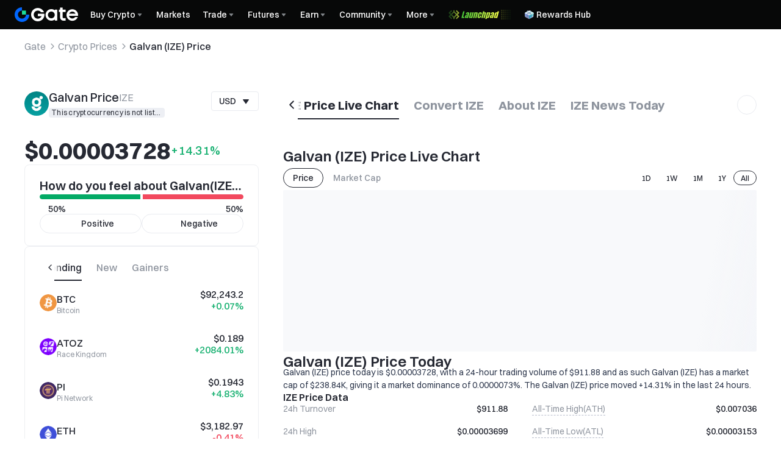

--- FILE ---
content_type: text/html; charset=utf-8
request_url: https://www.gate.com/price/galvan-ize
body_size: 101238
content:
<!DOCTYPE html><html translate="no" dir="ltr" lang="en"><link rel="preload" href="/cdn/fe/static/fonts/Switzer/Switzer-Regular.woff2" as="font" type="font/woff2" crossorigin="anonymous"/><link rel="preload" href="/cdn/fe/static/fonts/Switzer/Switzer-Medium.woff2" as="font" type="font/woff2" crossorigin="anonymous"/><link rel="preload" href="/cdn/fe/static/fonts/Switzer/Switzer-Semibold.woff2" as="font" type="font/woff2" crossorigin="anonymous"/><link rel="preload" href="/cdn/fe/static/fonts/Switzer/Switzer-Bold.woff2" as="font" type="font/woff2" crossorigin="anonymous"/><head><meta charSet="utf-8"/><meta name="mobile-web-app-capable" content="yes"/><meta name="viewport" content="width=device-width, initial-scale=1.0,minimum-scale=1.0, maximum-scale=1.0, user-scalable=no"/><meta name="robots" content="index,follow"/><script type="application/ld+json">{"@context":"https://schema.org","@graph":[{"@type":"Organization","@id":"https://www.gate.com/#Organization","name":"Gate","alternateName":["Gate","Gate crypto","Gate cryptocurrency","Gate crypto exchange"],"url":"https://www.gate.com/","logo":{"@type":"ImageObject","@id":"https://www.gate.com#Logo","contentUrl":"https://www.gate.com/images/logo/open_sesame_light.png","url":"https://www.gate.com/images/logo/open_sesame_light.png","name":"Gate logo","caption":"Gate logo"},"brand":{"@type":"Brand","name":"Gate","slogan":"Gateway to Crypto","logo":{"@id":"https://www.gate.com#Logo"}},"contactPoint":[{"@type":"ContactPoint","contactType":"Technical Support Email","name":"Technical Support Email","email":"support@gate.com","url":"https://www.gate.com/page/contacts"},{"@type":"ContactPoint","contactType":"Business Email","name":"Business Email","email":"business@gate.com","url":"https://www.gate.com/page/contacts"},{"@type":"ContactPoint","contactType":"Business Email","name":"Business Email","email":"business@gate.com","url":"https://www.gate.com/page/contacts"}],"foundingDate":"2013-04-13","keywords":["Gate","Gate.com","Gate exchange"],"knowsAbout":["cryptocurrency","cryptocurrency exchange","cryptocurrency trading","bitcoin","ethereum","nft"],"knowsLanguage":[{"@type":"Language","name":"English","alternateName":["en"],"mainEntityOfPage":"https://www.gate.com"},{"@type":"Language","name":"Simplified Chinese","alternateName":["zh","zh-hans","简体中文"],"mainEntityOfPage":"https://www.gate.com/zh"},{"@type":"Language","name":"Vietnamese","alternateName":["vi","Tiếng Việt"],"mainEntityOfPage":"https://www.gate.com/vi"},{"@type":"Language","name":"Traditional Chinese","alternateName":["zh-hant","繁體中文"],"mainEntityOfPage":"https://www.gate.com/zh-tw"},{"@type":"Language","name":"Spanish","alternateName":["es","Español"],"mainEntityOfPage":"https://www.gate.com/es"},{"@type":"Language","name":"Russian","alternateName":["ru","Русский язык"],"mainEntityOfPage":"https://www.gate.com/ru"},{"@type":"Language","name":"French","alternateName":["fr","Français"],"mainEntityOfPage":"https://www.gate.com/fr"},{"@type":"Language","name":"German","alternateName":["de","Deutsch"],"mainEntityOfPage":"https://www.gate.com/de"},{"@type":"Language","name":"Portuguese","alternateName":["pt","Português (Portugal)"],"mainEntityOfPage":"https://www.gate.com/pt"},{"@type":"Language","name":"Thai","alternateName":["th","ภาษาไทย"],"mainEntityOfPage":"https://www.gate.com/th"},{"@type":"Language","name":"Indonesian","alternateName":["id","Bahasa Indonesia"],"mainEntityOfPage":"https://www.gate.com/id"},{"@type":"Language","name":"Turkish","alternateName":["tr","Türkçe"],"mainEntityOfPage":"https://www.gate.com/tr"},{"@type":"Language","name":"Japanese","alternateName":["ja","日本語"],"mainEntityOfPage":"https://www.gate.com/ja"},{"@type":"Language","name":"Arabic","alternateName":["ar","عربي"],"mainEntityOfPage":"https://www.gate.com/ar"},{"@type":"Language","name":"Ukrainian","alternateName":["uk","Українська"],"mainEntityOfPage":"https://www.gate.com/uk"},{"@type":"Language","name":"Portuguese (Brasil)","alternateName":["pt-br","Português (Brasil)"],"mainEntityOfPage":"https://www.gate.com/pt-br"},{"@type":"Language","name":"Dutch","alternateName":["nl","Nederlands"],"mainEntityOfPage":"https://www.gate.com/nl"}],"disambiguatingDescription":"Gate - cryptocurrency exchange, trading platform and NFT marketplace","description":"One of the world's top ten digital currency trading platforms, focusing on the safe trading and hassle-free cryptocurrency journey","sameAs":["https://en.wikipedia.org/wiki/Gate_Group_(platform)","https://www.gate.com/about_us","https://www.linkedin.com/company/gateio/","https://www.facebook.com/gateioglobal","https://www.youtube.com/c/gateio","https://gateio.medium.com/","https://discord.gg/QZWFkuQvzP","https://www.instagram.com/gateioglobal/","https://x.com/gate_io","https://www.reddit.com/r/GateioExchange/"]},{"@type":"WebSite","@id":"https://www.gate.com#website","url":"https://www.gate.com","name":"Gate.com","publisher":{"@id":"https://www.gate.com/#Organization"}},{"@type":"Thing","@id":"https://www.gate.com/price/galvan-ize#cryptocurrency","name":"Galvan (IZE) Cryptocurrency","alternateName":"IZE","url":"https://www.gate.com/price/galvan-ize","image":"https://image.gatedataimg.com/coinlogo/2e24f8e3b5144dae9901c01f12e2810f.png","sameAs":["https://www.galvan.health/","https://app.galvan.health/","https://linktr.ee/galvanhealth","https://twitter.com/galvanhealth"]},{"@type":"WebPage","@id":"https://www.gate.com/price/galvan-ize#webpage","url":"https://www.gate.com/price/galvan-ize","name":"Galvan Price Today, IZE to USD Price, IZE Live Chart, News | Gate","description":"2026-01-20 - Galvan price today is $0.00003728 USD. View IZE to USD price in real-time, live Galvan (IZE) chart, market cap and Galvan news today.","abstract":"What is Galvan?\r\n\r\nGalvan is a gamified Web3 health and wellness platform founded by healthcare and blockchain experts with the mission to “galvanize” humanity to invest in wellness.\r\n\r\nThis mission is being accomplished through an ecosystem that rewards you for making healthy choices, informs you about ways to care for yourself and others, and empowers you to own and control your health data. By leveraging blockchain technology and a unique Proof of Action distribution algorithm, Galvan is turning self-care into a reward-generating activity and reintroducing personal accountability.\r\n\r\nWhat is IZE?\r\n\r\nPut Galvan and IZE together and you get galvanize: to shock or excite someone into taking action. IZE is the native utility token of the Galvan Blockchain and incentivizes all the right actions in the ecosystem, from running a node to going on a run.\r\n\r\nIZE is used for:\r\n- Fees for processing transactions\r\n- Staking for new voting proposals\r\n- Rewarding active Node Owners\r\n- Rewarding healthy decisions in the Galvan Wellness App (coming soon)\r\n- Purchasing health and wellness products in the Galvan Marketplace (coming soon)\r\n\r\nYou can get a deeper dive of IZE in Galvan’s Litepaper: https://www.galvan.health/litepaper\r\n\r\nWhat is the Galvan Blockchain?\r\n\r\nThe Galvan Blockchain is a layer-2 of Ethereum focused specifically on empowering wellness. It is unique for three reasons:\r\n1. The “Proof of Action” distribution algorithm that follows Swiss utility token standards\r\n2. Scalable blockchain-rewards system for healthy actions\r\n3. Easy participation through Node Software\r\n\r\nThe long-term vision of the Galvan Blockchain is to become the foundation for health and wellness data and transactions. Imagine a world where you can store and manage a decentralized health record, earn rewards and subsidize healthcare costs through healthy actions, and participate in peer-to-peer research studies—all powered by the Galvan Blockchain.","inLanguage":"en","datePublished":"2023-02-20","dateModified":"2026-01-20","author":{"@id":"https://www.gate.com/#Organization"},"primaryImageOfPage":{"@type":"ImageObject","url":"https://image.gatedataimg.com/coinlogo/2e24f8e3b5144dae9901c01f12e2810f.png"},"about":{"@id":"https://www.gate.com/price/galvan-ize#cryptocurrency"},"mainEntity":{"@id":"https://www.gate.com/price/galvan-ize#product"},"breadcrumb":{"@id":"https://www.gate.com/price/galvan-ize#breadcrumb"},"isBasedOn":{"@id":"https://www.gate.com/price/galvan-ize#product"},"accessModeSufficient":{"@id":"https://www.gate.com/price/galvan-ize#related"},"mainContentOfPage":{"@id":"https://www.gate.com/price/galvan-ize#mainContent"},"isPartOf":{"@id":"https://www.gate.com#website"},"publisher":{"@id":"https://www.gate.com/#Organization"},"relatedLink":["https://www.gate.com/how-to-buy/galvan-ize","https://www.gate.com/price-prediction/galvan-ize","https://www.gate.com/price/galvan-ize/usd","https://www.gate.com/trade/IZE_USDT","https://www.gate.com/crypto-market-data/funds/fund-flow/spot-ize"],"hasPart":[{"@id":"https://www.gate.com/price/galvan-ize#faq"}]},{"@type":"BreadcrumbList","@id":"https://www.gate.com/price/galvan-ize#breadcrumb","name":"Galvan (IZE) Breadcrumb","itemListElement":[{"@type":"ListItem","position":1,"name":"Gate","item":"https://www.gate.com"},{"@type":"ListItem","position":2,"name":"Crypto Prices","item":"https://www.gate.com/price"},{"@type":"ListItem","position":3,"name":"Galvan (IZE) Price","item":"https://www.gate.com/price/galvan-ize"}]},{"@type":"Product","@id":"https://www.gate.com/price/galvan-ize#product","name":"Galvan (IZE) Product","image":"https://image.gatedataimg.com/coinlogo/2e24f8e3b5144dae9901c01f12e2810f.png","brand":{"@type":"Brand","name":"Gate.com"},"offers":{"@type":"Offer","url":"https://www.gate.com/price/galvan-ize","priceCurrency":"USD","price":0.00003728,"priceValidUntil":"2026-01-21","availability":"https://schema.org/InStock","shippingDetails":{"@type":"OfferShippingDetails","shippingRate":{"@type":"MonetaryAmount","value":"0","currency":"USD"},"shippingDestination":[{"@type":"DefinedRegion","addressCountry":"US"},{"@type":"DefinedRegion","addressCountry":"GB"},{"@type":"DefinedRegion","addressCountry":"DE"}],"deliveryTime":{"@type":"ShippingDeliveryTime","handlingTime":{"@type":"QuantitativeValue","minValue":0,"maxValue":0,"unitCode":"DAY"},"transitTime":{"@type":"QuantitativeValue","minValue":0,"maxValue":0,"unitCode":"DAY"}}},"hasMerchantReturnPolicy":{"@type":"MerchantReturnPolicy","applicableCountry":"US","returnPolicyCategory":"https://schema.org/MerchantReturnNotPermitted","merchantReturnDays":0,"returnMethod":"https://schema.org/ReturnByMail","returnFees":"https://schema.org/FreeReturn"}},"additionalProperty":[{"@type":"PropertyValue","name":"circulatingSupply","value":"6406868267.685435","unitText":"IZE"},{"@type":"PropertyValue","name":"totalSupply","value":"6406868267.685435","unitText":"IZE"},{"@type":"PropertyValue","name":"maxSupply","value":"50000000000","unitText":"IZE"},{"@type":"PropertyValue","name":"marketCap","value":"238848.04901931304","unitText":"USD"}],"aggregateRating":{"@type":"AggregateRating","ratingValue":"4.9","reviewCount":200100},"description":"Galvan (IZE) price today is  $0.00003728, with a 24-hour trading volume of $911.88 and as such Galvan (IZE) has a market cap of $238.84K, giving it a market dominance of 0.0000073%. The Galvan (IZE) price moved +14.31% in the last 24 hours.","mainEntityOfPage":{"@id":"https://www.gate.com/price/galvan-ize#webpage"}},{"@type":"FAQPage","@id":"https://www.gate.com/price/galvan-ize#faq","name":"Galvan (IZE) FAQ","mainEntity":[{"@type":"Question","name":"What determines the price movement of Galvan (IZE)?","acceptedAnswer":{"@type":"Answer","text":"There are two schools of thought when it comes to determining the price of a cryptocurrency like Galvan.<br/> By way of intrinsic value: Intrinsic value is typically assessed through on-chain metrics, project metrics, and financial metrics of Galvan, collectively known as <0>fundamental analysis.</0> Factors such as the law of supply and demand, tokenomics, use case, project roadmap, and the regulatory and governance environment will influence the long-term value of Galvan. By way of price action: <0>technical analysis</0> , using candlestick chart patterns and indicators like MACD, RSI, and Bollinger Bands, forecasts the price of Galvan on the basis that history tends to repeat itself. <br/>Since candlestick charts reflect market sentiment, news announcements and community sentiment can also significantly influence the price action of Galvan. Long-term investors usually favor fundamental analysis, while short-term traders often depend on technical analysis. In practice, combining both approaches can yield intriguing scenarios for Galvan and the broader cryptocurrency market."}},{"@type":"Question","name":"What is the highest price of Galvan price in history?","acceptedAnswer":{"@type":"Answer","text":"Galvan achieved the all-time high of 0.00703689 in 2023-05-04, and is currently trading at 0.00003728."}},{"@type":"Question","name":"What is the lowest price of Galvan price in history?","acceptedAnswer":{"@type":"Answer","text":"Galvan reached its all-time low of  0.00003153 on 2024-12-02."}},{"@type":"Question","name":"What is the current market cap of Galvan?","acceptedAnswer":{"@type":"Answer","text":"The current market cap of Galvan is  238848.04901931304, as 6406868267.685435 IZE is trading at the price of 0.00003728."}},{"@type":"Question","name":"How many Galvan are there in the market?","acceptedAnswer":{"@type":"Answer","text":"There are currently 6406868267.685435 IZE circulating in the market. These Galvan can be actively traded or used in the open market."}},{"@type":"Question","name":"What is the maximum supply of Galvan?","acceptedAnswer":{"@type":"Answer","text":"The maximum supply of IZE is 50000000000 , which includes its circulating supply, locked or staked supply, and the supply that has yet to be mined, minted, or created."}},{"@type":"Question","name":"What is the fully diluted market cap (or FDV) of Galvan?","acceptedAnswer":{"@type":"Answer","text":"At the moment, the fully diluted market cap, also called the fully diluted value (FDV) of Galvan is 238848.04901931301680. The FDV is calculated taking the assumption that all supply of Galvan is circulation, multiplied by its current price of  0.00003728."}},{"@type":"Question","name":"What is the price prediction of Galvan ?","acceptedAnswer":{"@type":"Answer","text":"Using an algorithm to automatically identify historical data trends, this <0>Galvan price prediction</0> adjusts its forecast from time to time based on current market conditions. With advanced machine learning, this prediction tool can help investors gauge market probabilities before making investment decisions."}},{"@type":"Question","name":"Is Galvan a good investment?","acceptedAnswer":{"@type":"Answer","text":"Galvan offers a good potential ROI due to its inherent volatility, which presents numerous profit opportunities. However, this volatility is a double-edged sword, making it suitable for investors with high risk tolerance and a strong financial position. It is crucial to remember that Galvan and the broader crypto market are subject to extreme market conditions, regulatory changes, social media influence, and other unpredictable factors. Therefore, it is advisable to exercise risk management and <0>do your own research (DYOR)</0> before investing in Galvan."}},{"@type":"Question","name":"How to buy Galvan?","acceptedAnswer":{"@type":"Answer","text":"You can buy Galvan via Gate by following the steps on <0>how to buy IZE</0> once you have funded your account."}}]},{"@type":"ItemList","@id":"https://www.gate.com/price/galvan-ize#related","name":"Related IZE Pages","description":"Pages related to IZE","itemListElement":[{"@type":"ListItem","position":1,"item":{"@type":"WebPage","@id":"https://www.gate.com/how-to-buy/galvan-ize#webpage","name":"How to Buy IZE","url":"https://www.gate.com/how-to-buy/galvan-ize"}},{"@type":"ListItem","position":2,"item":{"@type":"WebPage","@id":"https://www.gate.com/price-prediction/galvan-ize#webpage","name":"IZE Price Prediction","url":"https://www.gate.com/price-prediction/galvan-ize"}},{"@type":"ListItem","position":3,"item":{"@type":"WebPage","@id":"https://www.gate.com/price/galvan-ize/usd#webpage","name":"IZE to USD Converter","url":"https://www.gate.com/price/galvan-ize/usd"}},{"@type":"ListItem","position":4,"item":{"@type":"WebPage","@id":"https://www.gate.com/trade/IZE_USDT#webpage","name":"IZE Spot Trading","url":"https://www.gate.com/trade/IZE_USDT"}},{"@type":"ListItem","position":5,"item":{"@type":"WebPage","@id":"https://www.gate.com/crypto-market-data/funds/fund-flow/spot-ize#webpage","name":"IZE Fund Flow Analysis","url":"https://www.gate.com/crypto-market-data/funds/fund-flow/spot-ize"}}]},{"@type":"WebPageElement","@id":"https://www.gate.com/price/galvan-ize#mainContent","name":"Galvan (IZE) Price Live Chart & Galvan (IZE) to Local currency Converter & About Galvan (IZE)","description":"Complete Galvan information including price analysis, market data, and trading information","cssSelector":".main-content-section","hasPart":[{"@type":"WebPageElement","@id":"https://www.gate.com/price/galvan-ize#trading","name":"Trade Galvan (IZE)","cssSelector":".coin-trade-section"},{"@type":"WebPageElement","@id":"https://www.gate.com/price/galvan-ize#chart","name":"Galvan (IZE) Price Live Chart","cssSelector":".coin-chart-section"},{"@type":"WebPageElement","@id":"https://www.gate.com/price/galvan-ize#converter","name":"Galvan (IZE) to Local currency Converter","cssSelector":".currency-convert-section"},{"@type":"WebPageElement","@id":"https://www.gate.com/price/galvan-ize#about","name":"About Galvan (IZE)","cssSelector":".coin-about-section"},{"@type":"WebPageElement","@id":"https://www.gate.com/price/galvan-ize#news","name":"Galvan (IZE) News Today","cssSelector":".coin-news-section"},{"@type":"WebPageElement","@id":"https://www.gate.com/price/galvan-ize#faq","name":"FAQ About Galvan (IZE) Price","cssSelector":".coin-faq-section"}]}]}</script><link rel="alternate" hrefLang="zh" href="https://www.gate.com/zh/price/galvan-ize"/><link rel="alternate" hrefLang="en" href="https://www.gate.com/price/galvan-ize"/><link rel="alternate" hrefLang="vi" href="https://www.gate.com/vi/price/galvan-ize"/><link rel="alternate" hrefLang="zh-tw" href="https://www.gate.com/zh-tw/price/galvan-ize"/><link rel="alternate" hrefLang="es" href="https://www.gate.com/es/price/galvan-ize"/><link rel="alternate" hrefLang="ru" href="https://www.gate.com/ru/price/galvan-ize"/><link rel="alternate" hrefLang="fr" href="https://www.gate.com/fr/price/galvan-ize"/><link rel="alternate" hrefLang="pt" href="https://www.gate.com/pt/price/galvan-ize"/><link rel="alternate" hrefLang="id" href="https://www.gate.com/id/price/galvan-ize"/><link rel="alternate" hrefLang="ja" href="https://www.gate.com/ja/price/galvan-ize"/><link rel="alternate" hrefLang="ar" href="https://www.gate.com/ar/price/galvan-ize"/><link rel="alternate" hrefLang="uk" href="https://www.gate.com/uk/price/galvan-ize"/><link rel="alternate" hrefLang="pt-br" href="https://www.gate.com/pt-br/price/galvan-ize"/><link rel="alternate" hrefLang="x-default" href="https://www.gate.com/price/galvan-ize"/><link rel="alternate" hrefLang="en-tr" href="https://www.gate.com/tr/price/galvan-ize"/><meta name="twitter:creator" content="@Gate"/><meta property="og:url" content="https://www.gate.com/price/galvan-ize"/><meta property="og:type" content="website"/><meta property="og:image" content="https://gimg2.staticimgs.com/launch/imgages/share_poster_0623202506231807112809828122.webp"/><meta property="og:image:alt" content="Gate.com Logo"/><meta property="og:image:width" content="1200"/><meta property="og:image:height" content="578"/><meta property="og:locale" content="en"/><meta property="og:site_name" content="Gate.com"/><link rel="canonical" href="https://www.gate.com/price/galvan-ize"/><meta name="googlebot" content="index,follow"/><meta name="referrer" content="strict-origin-when-cross-origin"/><meta name="format-detection" content="telephone=no"/><meta name="facebook-domain-verification" content="tti02rs6ede80s4fnxjb8z6pzp7ohq"/><link rel="preload" as="image" imageSrcSet="https://gimg2.staticimgs.com/logo/174710317166486220-open_sesame_night.webp?w=128&amp;q=75 1x, https://gimg2.staticimgs.com/logo/174710317166486220-open_sesame_night.webp?w=256&amp;q=75 2x" fetchpriority="high"/><meta name="twitter:image" content="https://gimg2.staticimgs.com/launch/imgages/share_poster_0623202506231807112809828122.webp"/><meta name="twitter:card" content="summary_large_image"/><meta name="twitter:image:alt" content="Galvan Price Today, IZE to USD Price, IZE Live Chart, News | Gate.com"/><meta name="twitter:title" content="Galvan Price Today, IZE to USD Price, IZE Live Chart, News | Gate.com"/><meta name="twitter:description" content="2026-01-20 - Galvan price today is $0.00003728. View IZE to USD price in real-time, live Galvan(IZE) chart, market cap and Galvan news today."/><meta name="twitter:site" content="@Gate"/><title>Galvan Price Today, IZE to USD Price, IZE Live Chart, News | Gate.com</title><meta name="description" content="2026-01-20 - Galvan price today is $0.00003728. View IZE to USD price in real-time, live Galvan(IZE) chart, market cap and Galvan news today."/><meta property="og:title" content="Galvan Price Today, IZE to USD Price, IZE Live Chart, News | Gate.com"/><meta property="og:description" content="2026-01-20 - Galvan price today is $0.00003728. View IZE to USD price in real-time, live Galvan(IZE) chart, market cap and Galvan news today."/><meta name="next-head-count" content="45"/><script defer="" data-nscript="beforeInteractive" src="/cdn/fe/static/libs/react-18.2.0.min.js"></script><script defer="" data-nscript="beforeInteractive" src="/cdn/fe/static/libs/react-dom-18.2.0.min.js"></script><script defer="" data-nscript="beforeInteractive" src="/cdn/fe/static/libs/mobx-6.9.0.min.js"></script><script defer="" data-nscript="beforeInteractive" src="/cdn/fe/static/libs/mobxreactlite-3.4.3.min.js"></script><meta name="google" content="notranslate"/><link rel="preload" href="/cdn/fe/_next/static/css/09a5cfea20b837ba.css" as="style"/><link rel="stylesheet" href="/cdn/fe/_next/static/css/09a5cfea20b837ba.css" data-n-g=""/><link rel="preload" href="/cdn/fe/_next/static/css/840c9eaa4b34b561.css" as="style"/><link rel="stylesheet" href="/cdn/fe/_next/static/css/840c9eaa4b34b561.css" data-n-g=""/><link rel="preload" href="/cdn/fe/_next/static/css/2380e8a24bdc2adc.css" as="style"/><link rel="stylesheet" href="/cdn/fe/_next/static/css/2380e8a24bdc2adc.css" data-n-g=""/><link rel="preload" href="/cdn/fe/_next/static/css/334fa85521a6d640.css" as="style"/><link rel="stylesheet" href="/cdn/fe/_next/static/css/334fa85521a6d640.css" data-n-g=""/><link rel="preload" href="/cdn/fe/_next/static/css/c334335f2204a39b.css" as="style"/><link rel="stylesheet" href="/cdn/fe/_next/static/css/c334335f2204a39b.css" data-n-g=""/><link rel="preload" href="/cdn/fe/_next/static/css/6a87a52e515fffc4.css" as="style"/><link rel="stylesheet" href="/cdn/fe/_next/static/css/6a87a52e515fffc4.css" data-n-g=""/><noscript data-n-css=""></noscript><script defer="" nomodule="" src="/cdn/fe/_next/static/chunks/polyfills-42372ed130431b0a.js"></script><script src="/cdn/fe/static/icons/iconpark/iconpark_main.20250221.js" defer="" data-nscript="beforeInteractive"></script><script src="/cdn/fe/static/icons/GATE-UI/iconfont.20240429.js" defer="" data-nscript="beforeInteractive"></script><script src="/cdn/fe/_next/static/chunks/webpack-35b5fd612a931eee.js" defer=""></script><script src="/cdn/fe/_next/static/chunks/next-module-51e4bd4e-6f7a1c5ca53b0ecb.js" defer=""></script><script src="/cdn/fe/_next/static/chunks/next-module-cf51fac0-93f4dbc2807e73c5.js" defer=""></script><script src="/cdn/fe/_next/static/chunks/next-module-2eb8f384-58c05adaf06db307.js" defer=""></script><script src="/cdn/fe/_next/static/chunks/next-module-7a32b531-5d281c9e3931585f.js" defer=""></script><script src="/cdn/fe/_next/static/chunks/next-module-09516e3d-edb21bfffb9a7d38.js" defer=""></script><script src="/cdn/fe/_next/static/chunks/next-module-992eb145-2edc4f470e9001c5.js" defer=""></script><script src="/cdn/fe/_next/static/chunks/main-9b5c7c29755a9b2c.js" defer=""></script><script src="/cdn/fe/_next/static/chunks/packages-module-8bd836b4-1df440e20a466cfe.js" defer=""></script><script src="/cdn/fe/_next/static/chunks/packages-module-0540b11b-a40df9ed45794e02.js" defer=""></script><script src="/cdn/fe/_next/static/chunks/packages-module-baf8a0d9-3a88e401a5cc0c04.js" defer=""></script><script src="/cdn/fe/_next/static/chunks/packages-module-2aee38dc-c5c9e2ea3302cd89.js" defer=""></script><script src="/cdn/fe/_next/static/chunks/packages-module-f21e2e8d-4e0c71d882e4e25e.js" defer=""></script><script src="/cdn/fe/_next/static/chunks/packages-module-1e3a80f3-667f2df739d39306.js" defer=""></script><script src="/cdn/fe/_next/static/chunks/packages-module-36457cb3-1585b1fffcdb652c.js" defer=""></script><script src="/cdn/fe/_next/static/chunks/packages-module-39109d9a-b47cc849f5ac3230.js" defer=""></script><script src="/cdn/fe/_next/static/chunks/packages-module-11f88547-b662a26e4b4df642.js" defer=""></script><script src="/cdn/fe/_next/static/chunks/packages-module-9bbb3e96-57fab28534a202c3.js" defer=""></script><script src="/cdn/fe/_next/static/chunks/packages-module-13407297-47c60e55cb5d202b.js" defer=""></script><script src="/cdn/fe/_next/static/chunks/gui-module-4902ce3f-cac7f4f97c639fd1.js" defer=""></script><script src="/cdn/fe/_next/static/chunks/gui-module-1c5531df-dc8aca26e552875a.js" defer=""></script><script src="/cdn/fe/_next/static/chunks/gui-module-33f5f85c-d784174e2446fa4c.js" defer=""></script><script src="/cdn/fe/_next/static/chunks/gui-module-354e767b-90e53cf8629e78d9.js" defer=""></script><script src="/cdn/fe/_next/static/chunks/mantine-module-536b5dfc-71d12466fb66447f.js" defer=""></script><script src="/cdn/fe/_next/static/chunks/mantine-module-b416b073-b1233b7f021a21c3.js" defer=""></script><script src="/cdn/fe/_next/static/chunks/mantine-module-25ed53f8-369aebe78e6c77af.js" defer=""></script><script src="/cdn/fe/_next/static/chunks/axios-module-468fe8485bb262f2.js" defer=""></script><script src="/cdn/fe/_next/static/chunks/sn-module-1936fe67a931e6dc.js" defer=""></script><script src="/cdn/fe/_next/static/chunks/38446-14c3afd9c5b8af5e.js" defer=""></script><script src="/cdn/fe/_next/static/chunks/60744-1c78b015a30b843b.js" defer=""></script><script src="/cdn/fe/_next/static/chunks/92937-c25613242ccd0d48.js" defer=""></script><script src="/cdn/fe/_next/static/chunks/79918-68994e128179e4df.js" defer=""></script><script src="/cdn/fe/_next/static/chunks/40723-2dde22570d11b9e1.js" defer=""></script><script src="/cdn/fe/_next/static/chunks/4692-c45d704bc87a4beb.js" defer=""></script><script src="/cdn/fe/_next/static/chunks/36271-22e8f2a92c5b42a8.js" defer=""></script><script src="/cdn/fe/_next/static/chunks/74449-3f768562adda255c.js" defer=""></script><script src="/cdn/fe/_next/static/chunks/1821-9dee1bea5f59272d.js" defer=""></script><script src="/cdn/fe/_next/static/chunks/55035-7b67c768c8719907.js" defer=""></script><script src="/cdn/fe/_next/static/chunks/99994-56f57143ba7fbead.js" defer=""></script><script src="/cdn/fe/_next/static/chunks/28628-8ede10a22efb19e2.js" defer=""></script><script src="/cdn/fe/_next/static/chunks/65455-6a14b3828d89f9c6.js" defer=""></script><script src="/cdn/fe/_next/static/chunks/58833-54f55e8130cbde63.js" defer=""></script><script src="/cdn/fe/_next/static/chunks/49722-f9379c6bbee4ef83.js" defer=""></script><script src="/cdn/fe/_next/static/chunks/66819-5ca67f5c68ef4ff8.js" defer=""></script><script src="/cdn/fe/_next/static/chunks/52992-85ef7c83b1a8c3d5.js" defer=""></script><script src="/cdn/fe/_next/static/chunks/30024-6e101381ce2f1baa.js" defer=""></script><script src="/cdn/fe/_next/static/chunks/77487-0b93eeec9ee9b40e.js" defer=""></script><script src="/cdn/fe/_next/static/chunks/26139-6f5822f261911ce2.js" defer=""></script><script src="/cdn/fe/_next/static/chunks/59868-7fe28bdeea4a503b.js" defer=""></script><script src="/cdn/fe/_next/static/chunks/50177-de9ad57826dded78.js" defer=""></script><script src="/cdn/fe/_next/static/chunks/49624-b8c46e87054f48a3.js" defer=""></script><script src="/cdn/fe/_next/static/chunks/89839-26e9611cf437d772.js" defer=""></script><script src="/cdn/fe/_next/static/chunks/85065-1d99dbcc07b5d640.js" defer=""></script><script src="/cdn/fe/_next/static/chunks/21608-1a110292bded1581.js" defer=""></script><script src="/cdn/fe/_next/static/chunks/69195-7ee8a3e097c47abe.js" defer=""></script><script src="/cdn/fe/_next/static/chunks/49741-7e2c4660b7cd7292.js" defer=""></script><script src="/cdn/fe/_next/static/chunks/21757-c986005b14b7c738.js" defer=""></script><script src="/cdn/fe/_next/static/chunks/12108-1142bb6142dcb63b.js" defer=""></script><script src="/cdn/fe/_next/static/chunks/81732-cda5867e88ad9d2f.js" defer=""></script><script src="/cdn/fe/_next/static/chunks/77009-d7baccf7c14d1174.js" defer=""></script><script src="/cdn/fe/_next/static/chunks/71514-03fe1402ddddeacb.js" defer=""></script><script src="/cdn/fe/_next/static/chunks/74496-76736497e0ad2af9.js" defer=""></script><script src="/cdn/fe/_next/static/chunks/36557-c7870d06849bed81.js" defer=""></script><script src="/cdn/fe/_next/static/chunks/72319-5e33a8070a3a3440.js" defer=""></script><script src="/cdn/fe/_next/static/chunks/25957-ba9199845b9bd921.js" defer=""></script><script src="/cdn/fe/_next/static/chunks/27978-0c521557d175d6be.js" defer=""></script><script src="/cdn/fe/_next/static/chunks/74454-828a94622cbe953d.js" defer=""></script><script src="/cdn/fe/_next/static/chunks/74869-2692f86da3b50d65.js" defer=""></script><script src="/cdn/fe/_next/static/chunks/28211-cbc792c95244af54.js" defer=""></script><script src="/cdn/fe/_next/static/chunks/40018-c1ad51dbe8de745d.js" defer=""></script><script src="/cdn/fe/_next/static/chunks/34216-d1788676751931f0.js" defer=""></script><script src="/cdn/fe/_next/static/chunks/29972-63ad34d27846484d.js" defer=""></script><script src="/cdn/fe/_next/static/chunks/pages/_app-f3956634-e163b31f62eaa966.js" defer=""></script><script src="/cdn/fe/_next/static/chunks/pages/_app-e6e59946-a991b3fd46ac4e43.js" defer=""></script><script src="/cdn/fe/_next/static/chunks/pages/_app-6c65bcfe-13cf831a14ce51bb.js" defer=""></script><script src="/cdn/fe/_next/static/chunks/vendor-eb943603-c8cf243ef0e65a90.js" defer=""></script><script src="/cdn/fe/_next/static/chunks/vendor-10c0b336-fac7c1e9be79b650.js" defer=""></script><script src="/cdn/fe/_next/static/chunks/vendor-4fdfb7e5-dff9aad5bd6bf7e4.js" defer=""></script><script src="/cdn/fe/_next/static/chunks/vendor-1144ee9b-30e3989cb8ac5fae.js" defer=""></script><script src="/cdn/fe/_next/static/chunks/vendor-55542215-526937efb7ec9101.js" defer=""></script><script src="/cdn/fe/_next/static/chunks/vendor-119d03bf-8d92c004dd2259ae.js" defer=""></script><script src="/cdn/fe/_next/static/chunks/vendor-aedce097-2d4d2bc53e4ff5f1.js" defer=""></script><script src="/cdn/fe/_next/static/chunks/vendor-bfd70fac-828ee69e52b4751c.js" defer=""></script><script src="/cdn/fe/_next/static/chunks/vendor-e66bdebd-9f81910ea4157d9f.js" defer=""></script><script src="/cdn/fe/_next/static/chunks/vendor-3cd28982-2f669b8928609c09.js" defer=""></script><script src="/cdn/fe/_next/static/chunks/vendor-c302ebcc-ec77df4d38f8f6b9.js" defer=""></script><script src="/cdn/fe/_next/static/chunks/vendor-7cd6398e-8b72d2e3b95ec90f.js" defer=""></script><script src="/cdn/fe/_next/static/chunks/vendor-c507a8c8-294d73573a649ece.js" defer=""></script><script src="/cdn/fe/_next/static/chunks/vendor-ad1b27e6-08932898ed90a6aa.js" defer=""></script><script src="/cdn/fe/_next/static/chunks/vendor-cfcd865a-003bb454c13e9109.js" defer=""></script><script src="/cdn/fe/_next/static/chunks/vendor-e63c5c4c-0d8af92b0316cce7.js" defer=""></script><script src="/cdn/fe/_next/static/chunks/vendor-6af199a7-2f4efe18cd63c410.js" defer=""></script><script src="/cdn/fe/_next/static/chunks/vendor-7039a3da-58b1d348600fb20f.js" defer=""></script><script src="/cdn/fe/_next/static/chunks/vendor-e14817b4-ac7644d33767b8e6.js" defer=""></script><script src="/cdn/fe/_next/static/chunks/vendor-7f6d9603-4aa7d45830423a86.js" defer=""></script><script src="/cdn/fe/_next/static/chunks/vendor-a1a9c712-c7c05b1f9044b4b1.js" defer=""></script><script src="/cdn/fe/_next/static/chunks/vendor-32d995ca-d10f5cd254e45298.js" defer=""></script><script src="/cdn/fe/_next/static/chunks/vendor-f4c93093-32ec67d8f640b654.js" defer=""></script><script src="/cdn/fe/_next/static/chunks/vendor-dcc6b03a-a6928378358082f9.js" defer=""></script><script src="/cdn/fe/_next/static/chunks/vendor-2d365253-a86e13e824b78fe2.js" defer=""></script><script src="/cdn/fe/_next/static/chunks/vendor-c7863ce9-6853001c68fa5aa1.js" defer=""></script><script src="/cdn/fe/_next/static/chunks/vendor-271a89fe-4375e56e6422d6b5.js" defer=""></script><script src="/cdn/fe/_next/static/chunks/vendor-0575bd27-5d304dd553423001.js" defer=""></script><script src="/cdn/fe/_next/static/chunks/vendor-d4d76661-9e4eab99e6308354.js" defer=""></script><script src="/cdn/fe/_next/static/chunks/vendor-4fb7e547-26b665dbcd341455.js" defer=""></script><script src="/cdn/fe/_next/static/chunks/vendor-67ee1334-11cceea2706032a6.js" defer=""></script><script src="/cdn/fe/_next/static/chunks/vendor-c6703cbe-8f8000ed87436340.js" defer=""></script><script src="/cdn/fe/_next/static/chunks/vendor-a131097f-9bc63a05eea3c42f.js" defer=""></script><script src="/cdn/fe/_next/static/chunks/vendor-fef727c2-0fa463514455ca15.js" defer=""></script><script src="/cdn/fe/_next/static/chunks/vendor-56d4e54c-da2a88acf071a99b.js" defer=""></script><script src="/cdn/fe/_next/static/chunks/vendor-73534e05-cd602b50488da1df.js" defer=""></script><script src="/cdn/fe/_next/static/chunks/vendor-832a32f2-f55502d1e4578dc6.js" defer=""></script><script src="/cdn/fe/_next/static/chunks/vendor-770efcd0-9e0f9a07fa6447ec.js" defer=""></script><script src="/cdn/fe/_next/static/chunks/vendor-fbe99bdf-9dc98aeb4912c2d4.js" defer=""></script><script src="/cdn/fe/_next/static/chunks/vendor-3c005f2e-cf73c76feae1a122.js" defer=""></script><script src="/cdn/fe/_next/static/chunks/vendor-256d03da-3f00c07648970c6b.js" defer=""></script><script src="/cdn/fe/_next/static/chunks/vendor-3f676908-3b2bfee0cc72ab1e.js" defer=""></script><script src="/cdn/fe/_next/static/chunks/vendor-1a848631-d4c2763d76ee8c78.js" defer=""></script><script src="/cdn/fe/_next/static/chunks/vendor-1533fca0-69c549f4b6618b1d.js" defer=""></script><script src="/cdn/fe/_next/static/chunks/vendor-d0ed5617-c8f1fcd9e212a82a.js" defer=""></script><script src="/cdn/fe/_next/static/chunks/vendor-c3ec0bb7-d330493489cde03d.js" defer=""></script><script src="/cdn/fe/_next/static/chunks/vendor-df400f13-dcd51e30f96181f2.js" defer=""></script><script src="/cdn/fe/_next/static/chunks/vendor-bdbcfd83-dd574f208b24d788.js" defer=""></script><script src="/cdn/fe/_next/static/chunks/vendor-1d9722fa-3194bfb1e24ff10d.js" defer=""></script><script src="/cdn/fe/_next/static/chunks/vendor-b75affe1-b6360d1fc58a1e3d.js" defer=""></script><script src="/cdn/fe/_next/static/chunks/vendor-833e8046-a2ac7f4ce1a7276c.js" defer=""></script><script src="/cdn/fe/_next/static/chunks/vendor-e9273d77-eec16f83bd962d15.js" defer=""></script><script src="/cdn/fe/_next/static/chunks/vendor-fa73f60a-de2e74cdc3e27438.js" defer=""></script><script src="/cdn/fe/_next/static/chunks/vendor-9204a2ec-72ee29ddd17b1c77.js" defer=""></script><script src="/cdn/fe/_next/static/chunks/vendor-98bf510d-f48c60d0c21a7192.js" defer=""></script><script src="/cdn/fe/_next/static/chunks/vendor-fa8d57c7-604cc8f596d3dfb1.js" defer=""></script><script src="/cdn/fe/_next/static/chunks/vendor-21093779-5090ea7a8fe0bc19.js" defer=""></script><script src="/cdn/fe/_next/static/chunks/vendor-a3074665-cda40171a5ff6b15.js" defer=""></script><script src="/cdn/fe/_next/static/chunks/vendor-dfa252dc-4075507270ae004d.js" defer=""></script><script src="/cdn/fe/_next/static/chunks/vendor-43fcf82d-67470f2c91029315.js" defer=""></script><script src="/cdn/fe/_next/static/chunks/vendor-6484c8ff-b734f8083f39ab5e.js" defer=""></script><script src="/cdn/fe/_next/static/chunks/vendor-ecc0d944-65a2b4dea4a8684d.js" defer=""></script><script src="/cdn/fe/_next/static/chunks/vendor-06cc3d7a-435c6f53b9a81254.js" defer=""></script><script src="/cdn/fe/_next/static/chunks/vendor-58ec4543-1f9f7ad814d32afd.js" defer=""></script><script src="/cdn/fe/_next/static/chunks/vendor-8ee95335-29c97bd8285914e4.js" defer=""></script><script src="/cdn/fe/_next/static/chunks/vendor-886ef1ac-f847185048183156.js" defer=""></script><script src="/cdn/fe/_next/static/chunks/vendor-3e266fcf-c8c5986ee7579ff4.js" defer=""></script><script src="/cdn/fe/_next/static/chunks/vendor-b88be9c2-4172624c34bc6ce0.js" defer=""></script><script src="/cdn/fe/_next/static/chunks/vendor-db22641d-ca7470bc8dec152e.js" defer=""></script><script src="/cdn/fe/_next/static/chunks/vendor-65d20a56-2de2fb2fd35f45ae.js" defer=""></script><script src="/cdn/fe/_next/static/chunks/commons-4c120c8f-ae4138c8ed45d85f.js" defer=""></script><script src="/cdn/fe/_next/static/chunks/commons-d87c119a-9c31685e57cf59ef.js" defer=""></script><script src="/cdn/fe/_next/static/chunks/commons-7f044e6d-5c7926fa3754a8e3.js" defer=""></script><script src="/cdn/fe/_next/static/chunks/76581-d05b31dd9cdaa78a.js" defer=""></script><script src="/cdn/fe/_next/static/chunks/60636-1f67b2e1899c32ce.js" defer=""></script><script src="/cdn/fe/_next/static/chunks/34762-1b7f6600bbfbfe54.js" defer=""></script><script src="/cdn/fe/_next/static/chunks/pages/price/%5B...seopath%5D-85d2fdb449eb4a8c.js" defer=""></script><script src="/cdn/fe/_next/static/5AHQRwcVdc-F5jedN7mIx/_buildManifest.js" defer=""></script><script src="/cdn/fe/_next/static/5AHQRwcVdc-F5jedN7mIx/_ssgManifest.js" defer=""></script><style data-styled="" data-styled-version="5.3.5">:root{--layout-padding:24px;--layout-maxWidth:1248px;font-size:16px;}/*!sc*/
@media screen and (max-width:1920px){:root{--layout-padding:24px;--layout-maxWidth:1248px;}}/*!sc*/
@media screen and (max-width:1248px){:root{--layout-padding:24px;--layout-maxWidth:100vw;}}/*!sc*/
@media screen and (max-width:992px){:root{--layout-padding:24px;--layout-maxWidth:100vw;}}/*!sc*/
@media screen and (max-width:768px){:root{--layout-padding:16px;--layout-maxWidth:100vw;--design-width:375;}}/*!sc*/
@media screen and (max-width:375px){:root{--layout-padding:12px;--layout-maxWidth:100vw;}}/*!sc*/
body{box-sizing:border-box;margin:0;color:var(--color-text-1);font-size:16px;font-family:Gate_Sans,-apple-system,BlinkMacSystemFont,'Segoe UI',Roboto,'Helvetica Neue',Arial,sans-serif;font-style:normal;font-synthesis:none;font-weight:400;text-rendering:optimizeLegibility;-webkit-font-smoothing:antialiased;-moz-osx-font-smoothing:grayscale;-webkit-tap-highlight-color:rgba(0,0,0,0);background:var(--color-bg-primary);}/*!sc*/
*{margin:0;padding:0;font-family:'Gate_Sans';}/*!sc*/
*::before,*::after{margin:0;padding:0;}/*!sc*/
a{color:var(--color-text-2);background-color:transparent;outline:0;cursor:pointer;-webkit-text-decoration:none;text-decoration:none;-webkit-transition:color .3s;-webkit-transition:color .3s;transition:color .3s;-webkit-text-decoration-skip:objects;-webkit-tap-highlight-color:rgba(255,255,255,0);-webkit-user-select:none;-moz-user-select:none;-ms-user-select:none;user-select:none;-moz-user-focus:none;-moz-user-select:none;}/*!sc*/
a:hover,a:active,a:visited,a:link,a:focus{-webkit-text-decoration:none;text-decoration:none;outline:none;-webkit-tap-highlight-color:rgba(0,0,0,0);-webkit-tap-highlight-color:transparent;}/*!sc*/
.icon,.iconpark-icon{width:1em;height:1em;vertical-align:-0.15em;fill:currentColor;overflow:hidden;}/*!sc*/
.icon_font{cursor:pointer;width:1em;height:1em;vertical-align:-0.15em;fill:currentColor;}/*!sc*/
.icon_font:hover{fill:var(--color-brand-1);}/*!sc*/
.flex--grid--layout{padding:0 var(--layout-padding);max-width:var(--layout-maxWidth);margin:0 auto;box-sizing:border-box;}/*!sc*/
img,video{max-width:none;}/*!sc*/
div::-webkit-scrollbar{width:3px;height:8px;background-color:transparent;}/*!sc*/
div::-webkit-scrollbar-thumb{border-radius:3px;background:hsla(215,17%,59%,.2);}/*!sc*/
div::-webkit-scrollbar-track{border-radius:2px;}/*!sc*/
data-styled.g32[id="sc-global-khgBGT1"]{content:"sc-global-khgBGT1,"}/*!sc*/
web-component-react{color:var(--color-text-2);font-size:14px;line-height:1.5;font-weight:400;}/*!sc*/
.text-1{color:var(--color-text-1);}/*!sc*/
.text-2{color:var(--color-text-2);}/*!sc*/
.text-3{color:var(--color-text-3);}/*!sc*/
.text-4{color:var(--color-text-4);}/*!sc*/
.text-5{color:var(--color-text-5);}/*!sc*/
.text-funct-1{color:var(--color-funct-1);}/*!sc*/
.text-funct-2{color:var(--color-funct-2);}/*!sc*/
.text-funct-3{color:var(--color-funct-3);}/*!sc*/
.text-funct-4{color:var(--color-funct-4);}/*!sc*/
.text-brand-1{color:var(--color-brand-1);}/*!sc*/
.pd-2{color:var(--color-pd-2);}/*!sc*/
.icon-3{color:var(--color-icon-3);}/*!sc*/
.color-pd-1{color:var(--color-pd-1);}/*!sc*/
data-styled.g33[id="sc-global-bzkmdE1"]{content:"sc-global-bzkmdE1,"}/*!sc*/
.jBvHQo{display:-webkit-box;display:-webkit-flex;display:-ms-flexbox;display:flex;-webkit-box-pack:justify;-webkit-justify-content:space-between;-ms-flex-pack:justify;justify-content:space-between;-webkit-align-items:center;-webkit-box-align:center;-ms-flex-align:center;align-items:center;padding:0px 24px;box-sizing:border-box;height:var(--header-height);position:-webkit-sticky;position:sticky;top:0px;z-index:100;-webkit-transition:all 0.3s;transition:all 0.3s;background-color:#070808;}/*!sc*/
@media screen and (max-width:768px){.jBvHQo{padding:10px 16px;}}/*!sc*/
@media screen and (max-width:375px){.jBvHQo{padding:10px 12px;}}/*!sc*/
data-styled.g34[id="style__HeaderWrap-sc-d031ba16-0"]{content:"jBvHQo,"}/*!sc*/
.dktaEq{position:-webkit-sticky;position:sticky;top:0px;z-index:100;-webkit-transition:all 0.3s;transition:all 0.3s;}/*!sc*/
data-styled.g35[id="style__HeaderBox-sc-d031ba16-1"]{content:"dktaEq,"}/*!sc*/
.gIVxFC{cursor:pointer;-webkit-transition:all 0.5s;transition:all 0.5s;width:1em;height:1em;vertical-align:-0.15em;fill:currentColor;}/*!sc*/
.gIVxFC:hover{-webkit-transform:rotate(0deg);-ms-transform:rotate(0deg);transform:rotate(0deg);}/*!sc*/
data-styled.g36[id="style__NavSvg-sc-d031ba16-2"]{content:"gIVxFC,"}/*!sc*/
.eXIygN{color:var(--color-icon-icon-tertiary);}/*!sc*/
data-styled.g37[id="style__NavArrowSvg-sc-d031ba16-3"]{content:"eXIygN,"}/*!sc*/
.kuWBDc{color:#fff;display:-webkit-box;display:-webkit-flex;display:-ms-flexbox;display:flex;-webkit-align-items:center;-webkit-box-align:center;-ms-flex-align:center;align-items:center;cursor:pointer;overflow:hidden;gap:2px;}/*!sc*/
.kuWBDc:hover,.kuWBDc:hover .style__NavArrowSvg-sc-d031ba16-3{color:#247cff;}/*!sc*/
.kuWBDc img{width:20px;height:20px;margin-inline-end:2px;}/*!sc*/
data-styled.g41[id="style__NavTitleWrap-sc-d031ba16-9"]{content:"kuWBDc,"}/*!sc*/
.fmrVlS{cursor:pointer;position:absolute;display:none;-webkit-flex-direction:row;-ms-flex-direction:row;flex-direction:row;max-height:calc(100vh - 160px);padding:16px;padding-top:16px;overflow-y:auto;top:var(--header-height);border-radius:8px;box-shadow:0px 6px 20px 0px #0b0c0d0f;background-color:var(--color-layer-3);border:1px solid var(--color-layer-3);z-index:9;opacity:0;-webkit-transform:translateY(5px);-ms-transform:translateY(5px);transform:translateY(5px);visibility:hidden;-webkit-transition:opacity 0.3s cubic-bezier(0.645,0.045,0.355,1),-webkit-transform 0.3s cubic-bezier(0.645,0.045,0.355,1),visibility 0.3s cubic-bezier(0.645,0.045,0.355,1);-webkit-transition:opacity 0.3s cubic-bezier(0.645,0.045,0.355,1),transform 0.3s cubic-bezier(0.645,0.045,0.355,1),visibility 0.3s cubic-bezier(0.645,0.045,0.355,1);transition:opacity 0.3s cubic-bezier(0.645,0.045,0.355,1),transform 0.3s cubic-bezier(0.645,0.045,0.355,1),visibility 0.3s cubic-bezier(0.645,0.045,0.355,1);}/*!sc*/
.fmrVlS::-webkit-scrollbar{width:4px;height:2px;}/*!sc*/
.fmrVlS::-webkit-scrollbar-track{background-color:transparent;}/*!sc*/
@media screen and (max-width:1520px){.fmrVlS{max-width:calc(100vw - 0px - 120px);left:0;right:unset;}}/*!sc*/
.fmrVlS::-webkit-scrollbar-thumb{background-color:var(--color-line-divider-short-divider);}/*!sc*/
data-styled.g42[id="style__SecondNavCard-sc-d031ba16-10"]{content:"fmrVlS,"}/*!sc*/
.kSDEsF{white-space:nowrap;font-weight:500;}/*!sc*/
data-styled.g43[id="style__NavTitle-sc-d031ba16-11"]{content:"kSDEsF,"}/*!sc*/
.iNvIcz{position:relative;display:-webkit-box;display:-webkit-flex;display:-ms-flexbox;display:flex;-webkit-align-items:center;-webkit-box-align:center;-ms-flex-align:center;align-items:center;height:100%;margin:0 10px;}/*!sc*/
@media screen and (max-width:992px){.iNvIcz{display:none;}}/*!sc*/
.iNvIcz .style__SecondNavCard-sc-d031ba16-10{position:fixed;gap:0;left:0px;right:unset;}/*!sc*/
.iNvIcz:hover .style__NavMenuIcon-sc-d031ba16-8,.iNvIcz:hover .style__NavArrowSvg-sc-d031ba16-3{-webkit-transform:rotate(180deg);-ms-transform:rotate(180deg);transform:rotate(180deg);color:#247cff;}/*!sc*/
.iNvIcz:hover .style__SecondNavCard-sc-d031ba16-10{display:-webkit-box;display:-webkit-flex;display:-ms-flexbox;display:flex;}/*!sc*/
.iNvIcz:hover .style__NavTitleWrap-sc-d031ba16-9,.iNvIcz:hover .style__NavArrowSvg-sc-d031ba16-3{color:#247cff;}/*!sc*/
.iNvIcz img{max-width:unset;}/*!sc*/
data-styled.g45[id="style__ControledDropDown-sc-d031ba16-13"]{content:"iNvIcz,"}/*!sc*/
.dulUgP{display:block;color:var(--color-text-text-primary);-webkit-text-decoration:none;text-decoration:none;pointer-events:auto;cursor:pointer;}/*!sc*/
data-styled.g46[id="style__Link-sc-d031ba16-14"]{content:"dulUgP,"}/*!sc*/
.bbKTnf{display:-webkit-box;display:-webkit-flex;display:-ms-flexbox;display:flex;-webkit-flex-direction:row;-ms-flex-direction:row;flex-direction:row;gap:32px;-webkit-align-items:unset;-webkit-box-align:unset;-ms-flex-align:unset;align-items:unset;-webkit-box-pack:unset;-webkit-justify-content:unset;-ms-flex-pack:unset;justify-content:unset;}/*!sc*/
data-styled.g53[id="style__Flex-sc-d031ba16-21"]{content:"bbKTnf,"}/*!sc*/
.daHnAh{height:100%;display:-webkit-box;display:-webkit-flex;display:-ms-flexbox;display:flex;-webkit-align-items:center;-webkit-box-align:center;-ms-flex-align:center;align-items:center;position:relative;}/*!sc*/
@media screen and (min-width:992px){.daHnAh{-webkit-box-pack:start;-webkit-justify-content:start;-ms-flex-pack:start;justify-content:start;display:grid;grid-template-columns:repeat(3,auto);width:100%;margin-right:52px;margin-left:0;}}/*!sc*/
data-styled.g54[id="style__MainNavContainer-sc-bb2d84a-0"]{content:"daHnAh,"}/*!sc*/
.McMtv{display:-webkit-box;display:-webkit-flex;display:-ms-flexbox;display:flex;-webkit-align-items:center;-webkit-box-align:center;-ms-flex-align:center;align-items:center;height:100%;font-size:14px;overflow-x:auto;overflow-y:hidden;margin-left:0;margin-right:0;-webkit-scrollbar-width:none;-moz-scrollbar-width:none;-ms-scrollbar-width:none;scrollbar-width:none;}/*!sc*/
.McMtv::-webkit-scrollbar{display:none;}/*!sc*/
.McMtv::-webkit-scrollbar-track{background-color:transparent;}/*!sc*/
.McMtv::-webkit-scrollbar-thumb{background-color:transparent;}/*!sc*/
data-styled.g55[id="style__MainNavWrap-sc-bb2d84a-2"]{content:"McMtv,"}/*!sc*/
.iLjQlC{cursor:pointer;height:100%;display:-webkit-box;display:-webkit-flex;display:-ms-flexbox;display:flex;-webkit-align-items:center;-webkit-box-align:center;-ms-flex-align:center;align-items:center;margin-right:10px;margin-left:unset;-webkit-flex-shrink:0;-ms-flex-negative:0;flex-shrink:0;position:relative;}/*!sc*/
data-styled.g56[id="style__LogoBox-sc-bb2d84a-3"]{content:"iLjQlC,"}/*!sc*/
.bNrOUQ{color:var(--color-text-text-secondary);margin:0 12px 8px;font-size:12px;line-height:12px;}/*!sc*/
data-styled.g57[id="style__SecondTitle-sc-bb2d84a-4"]{content:"bNrOUQ,"}/*!sc*/
.erVKBO{overflow:hidden;position:relative;-webkit-flex:1;-ms-flex:1;flex:1;text-align:left;}/*!sc*/
data-styled.g58[id="style__ItemContent-sc-bb2d84a-5"]{content:"erVKBO,"}/*!sc*/
.kzUdmc{display:-webkit-box;display:-webkit-flex;display:-ms-flexbox;display:flex;-webkit-align-items:center;-webkit-box-align:center;-ms-flex-align:center;align-items:center;line-height:21px;font-weight:500;color:var(--color-text-text-primary);white-space:nowrap;}/*!sc*/
.kzUdmc .style__PrefixIconSvg-sc-d031ba16-4{margin-left:4px;}/*!sc*/
.kzUdmc img{width:16px;height:16px;margin-left:4px;}/*!sc*/
data-styled.g59[id="style__ItemTitle-sc-bb2d84a-6"]{content:"kzUdmc,"}/*!sc*/
.hSpIPe{-webkit-flex:1;-ms-flex:1;flex:1;white-space:normal;display:-webkit-box;display:-webkit-flex;display:-ms-flexbox;display:flex;-webkit-align-items:center;-webkit-box-align:center;-ms-flex-align:center;align-items:center;}/*!sc*/
.lkKFBg{-webkit-flex:1;-ms-flex:1;flex:1;white-space:normal;}/*!sc*/
data-styled.g60[id="style__ItemTitleLabel-sc-bb2d84a-7"]{content:"hSpIPe,lkKFBg,"}/*!sc*/
.gcfmdn{position:relative;display:-webkit-box;display:-webkit-flex;display:-ms-flexbox;display:flex;-webkit-align-items:center;-webkit-box-align:center;-ms-flex-align:center;align-items:center;}/*!sc*/
data-styled.g61[id="style__ItemTitleLabelWithIcon-sc-bb2d84a-8"]{content:"gcfmdn,"}/*!sc*/
.cPqDRe{font-size:12px;font-weight:400;line-height:16px;color:var(--color-text-text-secondary);margin-top:4px;text-align:left;}/*!sc*/
data-styled.g62[id="style__ItemDesc-sc-bb2d84a-9"]{content:"cPqDRe,"}/*!sc*/
.jFTvRf{display:block;}/*!sc*/
data-styled.g63[id="style__ItemDescDivide-sc-bb2d84a-10"]{content:"jFTvRf,"}/*!sc*/
.iQpOnh{display:-webkit-box;display:-webkit-flex;display:-ms-flexbox;display:flex;-webkit-align-items:center;-webkit-box-align:center;-ms-flex-align:center;align-items:center;-webkit-flex-wrap:wrap;-ms-flex-wrap:wrap;flex-wrap:wrap;font-size:14px;font-weight:500;color:var(--color-text-text-secondary);margin-top:14px;line-height:150%;}/*!sc*/
data-styled.g64[id="style__ItemHoverDivide-sc-bb2d84a-11"]{content:"iQpOnh,"}/*!sc*/
.jAaTrP{display:none;color:var(--color-text-text-secondary);}/*!sc*/
data-styled.g66[id="style__DivideLink-sc-bb2d84a-13"]{content:"jAaTrP,"}/*!sc*/
.gkWHOJ{position:absolute;top:0;right:0;display:-webkit-box;display:-webkit-flex;display:-ms-flexbox;display:flex;-webkit-align-items:center;-webkit-box-align:center;-ms-flex-align:center;align-items:center;-webkit-box-pack:center;-webkit-justify-content:center;-ms-flex-pack:center;justify-content:center;width:40px;height:100%;cursor:pointer;opacity:0;-webkit-transform:translateX(-6px);-ms-transform:translateX(-6px);transform:translateX(-6px);-webkit-transition:opacity 0.25s ease-out,-webkit-transform 0.25s ease-out;-webkit-transition:opacity 0.25s ease-out,transform 0.25s ease-out;transition:opacity 0.25s ease-out,transform 0.25s ease-out;}/*!sc*/
data-styled.g69[id="style__ExtraPanelArrowWrap-sc-bb2d84a-16"]{content:"gkWHOJ,"}/*!sc*/
.gvtdSU{width:16px;height:16px;color:var(--color-icon-icon-primary);}/*!sc*/
data-styled.g70[id="style__ExtraPanelArrowIcon-sc-bb2d84a-17"]{content:"gvtdSU,"}/*!sc*/
.ieeBvU{position:relative;width:320px;box-sizing:border-box;display:-webkit-box;display:-webkit-flex;display:-ms-flexbox;display:flex;-webkit-align-items:center;-webkit-box-align:center;-ms-flex-align:center;align-items:center;min-height:64px;font-size:14px;color:var(--color-text-text-primary);font-weight:500;text-align:left;padding:12px;padding-right:40px;border-radius:8px;}/*!sc*/
.ieeBvU > svg:not(.style__NavMoreSvg-sc-bb2d84a-15),.ieeBvU > img.second-nav-icon-img{min-width:24px;width:24px;height:24px;margin-inline-end:12px;}/*!sc*/
.ieeBvU:hover{background-color:var(--color-layer-4);}/*!sc*/
.ieeBvU:hover .style__ItemContent-sc-bb2d84a-5 .style__NavMoreIcon-sc-bb2d84a-14{display:-webkit-box;display:-webkit-flex;display:-ms-flexbox;display:flex;}/*!sc*/
.ieeBvU:hover .style__NavMoreSvg-sc-bb2d84a-15{visibility:visible;}/*!sc*/
.ieeBvU:hover .style__ExtraPanelArrowWrap-sc-bb2d84a-16{opacity:1;-webkit-transform:translateX(0);-ms-transform:translateX(0);transform:translateX(0);}/*!sc*/
data-styled.g71[id="style__SecondNavItemWithPanel-sc-bb2d84a-18"]{content:"ieeBvU,"}/*!sc*/
.ilaaTT{-webkit-flex-shrink:0;-ms-flex-negative:0;flex-shrink:0;display:inline-block;height:16px;line-height:16px;padding:0 4px;border-radius:2px;background-color:var(--color-function-tag-primary);color:var(--color-text-always-black);font-size:12px;font-weight:500;vertical-align:text-top;margin-left:4px;}/*!sc*/
data-styled.g72[id="style__ZeroFlagWrap-sc-bb2d84a-19"]{content:"ilaaTT,"}/*!sc*/
.iZFzao{width:320px;box-sizing:border-box;display:-webkit-box;display:-webkit-flex;display:-ms-flexbox;display:flex;-webkit-align-items:center;-webkit-box-align:center;-ms-flex-align:center;align-items:center;min-height:64px;font-size:14px;color:var(--color-text-text-primary);font-weight:500;text-align:left;padding:12px;border-radius:8px;}/*!sc*/
.iZFzao > svg:not(.style__NavMoreSvg-sc-bb2d84a-15),.iZFzao > img.second-nav-icon-img{min-width:24px;width:24px;height:24px;margin-inline-end:12px;}/*!sc*/
.iZFzao:hover{background-color:var(--color-layer-4);}/*!sc*/
.iZFzao:hover .style__ItemContent-sc-bb2d84a-5 .style__NavMoreIcon-sc-bb2d84a-14{display:-webkit-box;display:-webkit-flex;display:-ms-flexbox;display:flex;}/*!sc*/
.iZFzao:hover .style__NavMoreSvg-sc-bb2d84a-15{visibility:visible;}/*!sc*/
data-styled.g73[id="style__SecondNavItem-sc-bb2d84a-21"]{content:"iZFzao,"}/*!sc*/
.eTEqpM{display:block;width:auto;height:100%;}/*!sc*/
.eTEqpM .style__SecondNavItem-sc-bb2d84a-21{min-height:auto;}/*!sc*/
data-styled.g74[id="style__SecondNavCardWrap-sc-bb2d84a-22"]{content:"eTEqpM,"}/*!sc*/
.bkqBjj{position:absolute;top:50%;-webkit-transform:translateY(-50%);-ms-transform:translateY(-50%);transform:translateY(-50%);width:24px;height:100%;-webkit-align-items:center;-webkit-box-align:center;-ms-flex-align:center;align-items:center;-webkit-box-pack:center;-webkit-justify-content:center;-ms-flex-pack:center;justify-content:center;cursor:pointer;display:none;background-color:#070808;}/*!sc*/
data-styled.g75[id="style__NavDirectionIcon-sc-bb2d84a-24"]{content:"bkqBjj,"}/*!sc*/
.hobplO{color:#fff;left:126px;z-index:1;}/*!sc*/
.hobplO::after{content:'';display:block;height:100%;width:22px;position:absolute;background:linear-gradient( 270deg,rgba(255,255,255,0) 0%,#070808 12px,#070808 0px );right:-14px;}/*!sc*/
data-styled.g76[id="style__NavLeftArrow-sc-bb2d84a-25"]{content:"hobplO,"}/*!sc*/
.jBltOT{color:#fff;right:-18px;z-index:1;}/*!sc*/
.jBltOT::before{content:'';display:block;height:100%;width:22px;position:absolute;background:linear-gradient( 90deg,rgba(255,255,255,0) 0%,#070808 12px,#070808 0px );left:-14px;}/*!sc*/
data-styled.g77[id="style__NavRightArrow-sc-bb2d84a-26"]{content:"jBltOT,"}/*!sc*/
.jEWJTt{display:-webkit-box;display:-webkit-flex;display:-ms-flexbox;display:flex;-webkit-box-pack:justify;-webkit-justify-content:space-between;-ms-flex-pack:justify;justify-content:space-between;-webkit-align-items:center;-webkit-box-align:center;-ms-flex-align:center;align-items:center;padding-left:12px;padding-right:unset;font-size:14px;font-weight:400;color:var(--color-text-text-primary);margin-bottom:8px;}/*!sc*/
data-styled.g78[id="style__PayWithBtnContainer-sc-bb2d84a-27"]{content:"jEWJTt,"}/*!sc*/
.jWfzlj{gap:16px !important;}/*!sc*/
data-styled.g81[id="style__SecondNavCardExtraPanel-sc-bb2d84a-30"]{content:"jWfzlj,"}/*!sc*/
.dbNuZb{display:-webkit-box;display:-webkit-flex;display:-ms-flexbox;display:flex;-webkit-flex-direction:row;-ms-flex-direction:row;flex-direction:row;height:-webkit-max-content;height:-moz-max-content;height:max-content;}/*!sc*/
.dbNuZb .style__SecondNavCardWrap-sc-bb2d84a-22:not(:first-child) .style__SecondTitle-sc-bb2d84a-4{margin-top:0;margin-top:0;}/*!sc*/
.dbNuZb .style__SecondNavCardWrap-sc-bb2d84a-22:nth-child(2){display:block;}/*!sc*/
.wLhqT{display:-webkit-box;display:-webkit-flex;display:-ms-flexbox;display:flex;-webkit-flex-direction:row;-ms-flex-direction:row;flex-direction:row;height:-webkit-max-content;height:-moz-max-content;height:max-content;}/*!sc*/
.wLhqT .style__SecondNavCardWrap-sc-bb2d84a-22:not(:first-child) .style__SecondTitle-sc-bb2d84a-4{margin-top:16px;margin-top:16px;}/*!sc*/
.wLhqT .style__SecondNavCardWrap-sc-bb2d84a-22:nth-child(2){display:block;}/*!sc*/
data-styled.g82[id="style__SecondInlineGroup-sc-bb2d84a-31"]{content:"dbNuZb,wLhqT,"}/*!sc*/
.hHnRgJ{width:12px;height:12px;-webkit-transform:rotate(270deg);-ms-transform:rotate(270deg);transform:rotate(270deg);}/*!sc*/
data-styled.g206[id="EnterButton__StyledIcon-sc-f1a17b66-0"]{content:"hHnRgJ,"}/*!sc*/
.gBDNLs{padding:0;display:-webkit-box;display:-webkit-flex;display:-ms-flexbox;display:flex;-webkit-box-pack:justify;-webkit-justify-content:space-between;-ms-flex-pack:justify;justify-content:space-between;-webkit-align-items:center;-webkit-box-align:center;-ms-flex-align:center;align-items:center;background-color:transparent;}/*!sc*/
data-styled.g207[id="EnterButton__CurrencyButton-sc-f1a17b66-1"]{content:"gBDNLs,"}/*!sc*/
.CnqJt{-webkit-box-flex:1;-webkit-flex-grow:1;-ms-flex-positive:1;flex-grow:1;margin:0 4px;font-weight:500;color:var(--color-text-text-primary);}/*!sc*/
data-styled.g208[id="EnterButton__CurrencyName-sc-f1a17b66-2"]{content:"CnqJt,"}/*!sc*/
.eWYyDW{width:-webkit-fit-content;width:-moz-fit-content;width:fit-content;}/*!sc*/
.eWYyDW .popover-icon{-webkit-transform:rotate(0deg);-ms-transform:rotate(0deg);transform:rotate(0deg);}/*!sc*/
.eWYyDW[aria-expanded='true'] .popover-icon{-webkit-transform:rotate(180deg);-ms-transform:rotate(180deg);transform:rotate(180deg);}/*!sc*/
data-styled.g209[id="sc-c8551f00-0"]{content:"eWYyDW,"}/*!sc*/
.vSbqW{overflow:hidden;display:-webkit-box;display:-webkit-flex;display:-ms-flexbox;display:flex;-webkit-flex-direction:column-reverse;-ms-flex-direction:column-reverse;flex-direction:column-reverse;gap:40px;}/*!sc*/
@media (min-width:992px){.vSbqW{display:grid;grid-template-columns:384px 1fr;gap:40px;}}/*!sc*/
data-styled.g214[id="sc-a981e3a1-0"]{content:"vSbqW,"}/*!sc*/
.jGdWiN{font-size:20px;font-weight:700;line-height:120%;color:var(--color-text-1);}/*!sc*/
@media (min-width:768px){.jGdWiN{font-size:24px;}}/*!sc*/
data-styled.g215[id="sc-a981e3a1-1"]{content:"jGdWiN,"}/*!sc*/
.bMdBGH{display:-webkit-box;display:-webkit-flex;display:-ms-flexbox;display:flex;-webkit-flex-direction:column;-ms-flex-direction:column;flex-direction:column;gap:40px;padding-top:0;padding-bottom:2px;}/*!sc*/
@media (min-width:992px){.bMdBGH{gap:24px;padding-top:24px;}}/*!sc*/
data-styled.g216[id="sc-a981e3a1-2"]{content:"bMdBGH,"}/*!sc*/
.ixxzg{display:-webkit-box;display:-webkit-flex;display:-ms-flexbox;display:flex;-webkit-flex-direction:column;-ms-flex-direction:column;flex-direction:column;padding-top:24px;gap:40px;}/*!sc*/
@media (min-width:992px){.ixxzg{gap:80px;padding-top:40px;}}/*!sc*/
data-styled.g217[id="sc-a981e3a1-3"]{content:"ixxzg,"}/*!sc*/
.cIdxKW{width:100%;display:-webkit-box;display:-webkit-flex;display:-ms-flexbox;display:flex;-webkit-flex-direction:column;-ms-flex-direction:column;flex-direction:column;gap:40px;margin-top:40px !important;}/*!sc*/
@media (min-width:992px){.cIdxKW{gap:80px;margin-top:80px !important;}}/*!sc*/
data-styled.g218[id="sc-a981e3a1-4"]{content:"cIdxKW,"}/*!sc*/
.jbCzan{width:100%;display:-webkit-box;display:-webkit-flex;display:-ms-flexbox;display:flex;-webkit-flex-direction:column;-ms-flex-direction:column;flex-direction:column;gap:40px;}/*!sc*/
@media (min-width:992px){.jbCzan{gap:80px;}}/*!sc*/
data-styled.g219[id="sc-a981e3a1-5"]{content:"jbCzan,"}/*!sc*/
.byTKan{width:100%;max-width:-webkit-max-content;max-width:-moz-max-content;max-width:max-content;display:inline-block;overflow:hidden;text-overflow:ellipsis;white-space:nowrap;}/*!sc*/
.lcbqeM{width:100%;max-width:-webkit-max-content;max-width:-moz-max-content;max-width:max-content;display:-webkit-box;-webkit-line-clamp:2;-webkit-box-orient:vertical;overflow:hidden;text-overflow:ellipsis;white-space:normal;}/*!sc*/
data-styled.g222[id="sc-143c34c2-0"]{content:"byTKan,lcbqeM,"}/*!sc*/
.cXMfLZ[aria-expanded='true'] .base-menu-icon{-webkit-transform:rotate(180deg);-ms-transform:rotate(180deg);transform:rotate(180deg);}/*!sc*/
data-styled.g224[id="sc-8f0be09b-0"]{content:"cXMfLZ,"}/*!sc*/
.gCKjAU{background-color:var(--color-card-3);}/*!sc*/
@media (max-width:767.9px){.gCKjAU{position:fixed;bottom:0;top:inherit !important;z-index:10;}.gCKjAU .menu-dropdown-box{z-index:10;background-color:var(--color-card-3);position:fixed;left:0;bottom:0;width:100%;border-top-right-radius:4px;border-top-left-radius:4px;}.gCKjAU .menu-dropdown-wraper{position:fixed;width:100vw;height:100vh;top:0;left:0;background-color:#00000075;}}/*!sc*/
@media (min-width:768px){.gCKjAU{box-shadow:0px 7px 20px 0px #0d1f4212;}}/*!sc*/
data-styled.g225[id="sc-8f0be09b-1"]{content:"gCKjAU,"}/*!sc*/
.hraOOi{width:100%;}/*!sc*/
.hraOOi .mantine-Progress-root .mantine-Progress-bar:nth-child(1)::before,.hraOOi .gui-mantine-rtl-Progress-root .mantine-Progress-bar:nth-child(1)::before,.hraOOi .mantine-Progress-root .gui-mantine-rtl-Progress-bar:nth-child(1)::before,.hraOOi .gui-mantine-rtl-Progress-root .gui-mantine-rtl-Progress-bar:nth-child(1)::before{content:' ';height:4px;width:36px;position:absolute;right:-18px;z-index:9;background:var(--color-bg-1);-webkit-transform:rotate(90deg);-ms-transform:rotate(90deg);transform:rotate(90deg);}/*!sc*/
.hraOOi .mantine-Progress-root .gui-mantine-rtl-Progress-bar:nth-child(1)::before,.hraOOi .gui-mantine-rtl-Progress-root .gui-mantine-rtl-Progress-bar:nth-child(1)::before{right:unset;left:-18px;}/*!sc*/
.hraOOi .number{-webkit-box-pack:justify;-webkit-justify-content:space-between;-ms-flex-pack:justify;justify-content:space-between;font-weight:500;font-size:28px;line-height:28px;color:var(--color-funct-2);}/*!sc*/
.hraOOi .red{color:var(--color-funct-3);}/*!sc*/
.hraOOi .label{-webkit-box-pack:justify;-webkit-justify-content:space-between;-ms-flex-pack:justify;justify-content:space-between;line-height:1;color:var(--color-text-2);font-size:12px;}/*!sc*/
@media (min-width:768px){.hraOOi .label{font-size:14px;}}/*!sc*/
data-styled.g230[id="sc-fd4132f4-0"]{content:"hraOOi,"}/*!sc*/
.lerSSi{width:100%;}/*!sc*/
data-styled.g231[id="sc-5f980528-0"]{content:"lerSSi,"}/*!sc*/
.hwZFYG{display:grid;grid-template-columns:calc(50% - (1px / 2)) calc(50% - (1px / 2));position:relative;gap:1px;}/*!sc*/
.hwZFYG::before{content:'';position:absolute;left:calc((100% - 1px) / 2);top:0px;bottom:auto;width:1px;height:calc(100% - 0px);background-color:var(--color-divider-2);}/*!sc*/
@media (min-width:375px){.hwZFYG::before{left:calc((100% - 1px) / 2);}}/*!sc*/
@media (min-width:768px){.hwZFYG::before{left:calc((100% - 1px) / 2);}}/*!sc*/
@media (min-width:992px){.hwZFYG::before{left:calc((100% - 1px) / 2);}}/*!sc*/
data-styled.g232[id="sc-5f980528-1"]{content:"hwZFYG,"}/*!sc*/
.eOJmlu{display:-webkit-box;display:-webkit-flex;display:-ms-flexbox;display:flex;-webkit-box-pack:justify;-webkit-justify-content:space-between;-ms-flex-pack:justify;justify-content:space-between;-webkit-align-items:center;-webkit-box-align:center;-ms-flex-align:center;align-items:center;padding:8px 12px;-webkit-flex-wrap:wrap;-ms-flex-wrap:wrap;flex-wrap:wrap;gap:4px;}/*!sc*/
.eOJmlu:hover{background-color:var(--bg-table-hover-color);}/*!sc*/
data-styled.g233[id="sc-5f980528-2"]{content:"eOJmlu,"}/*!sc*/
.glneFD{display:-webkit-box;display:-webkit-flex;display:-ms-flexbox;display:flex;-webkit-flex-direction:column;-ms-flex-direction:column;flex-direction:column;gap:24px;}/*!sc*/
.glneFD .coin-assess-safety--box{padding:16px;box-sizing:border-box;border:1px solid var(--color-divider-2);border-radius:8px;display:-webkit-box;display:-webkit-flex;display:-ms-flexbox;display:flex;-webkit-flex-direction:column;-ms-flex-direction:column;flex-direction:column;-webkit-align-items:center;-webkit-box-align:center;-ms-flex-align:center;align-items:center;gap:40px;position:relative;}/*!sc*/
@media (min-width:992px){.glneFD .coin-assess-safety--box{padding:32px;}}/*!sc*/
@media (min-width:1248px){.glneFD .coin-assess-safety--box{-webkit-flex-direction:row;-ms-flex-direction:row;flex-direction:row;-webkit-box-pack:justify;-webkit-justify-content:space-between;-ms-flex-pack:justify;justify-content:space-between;}.glneFD .coin-assess-safety--box::before{content:'';display:block;height:calc(100% - 64px);border-right:0.5px solid var(--color-divider-2);position:absolute;top:32px;left:50%;}}/*!sc*/
.glneFD .coin-assess-safety--chart{width:340px;height:340px;}/*!sc*/
.glneFD .coin-assess-safety--chart--box{display:-webkit-box;display:-webkit-flex;display:-ms-flexbox;display:flex;-webkit-flex-direction:column;-ms-flex-direction:column;flex-direction:column;gap:32px;margin-left:-30px;}/*!sc*/
.glneFD .coin-assess-safety--chart--warp{width:100%;height:170px;position:relative;overflow:hidden;margin-top:-30px;}/*!sc*/
.glneFD .coin-assess-safety--chart--label{position:absolute;bottom:0;left:0;right:0;margin:auto;text-align:center;}/*!sc*/
.glneFD .coin-assess-safety-radar{width:280px;height:280px;}/*!sc*/
data-styled.g234[id="sc-c351e0f8-0"]{content:"glneFD,"}/*!sc*/
.hwYmHg{display:-webkit-box;display:-webkit-flex;display:-ms-flexbox;display:flex;width:100%;-webkit-box-pack:center;-webkit-justify-content:center;-ms-flex-pack:center;justify-content:center;margin-top:-12px;}/*!sc*/
@media (min-width:768px){.hwYmHg{display:none;}}/*!sc*/
data-styled.g236[id="sc-6e1c576a-0"]{content:"hwYmHg,"}/*!sc*/
.iarFGk{display:-webkit-box;display:-webkit-flex;display:-ms-flexbox;display:flex;-webkit-flex-direction:column;-ms-flex-direction:column;flex-direction:column;gap:8px;overflow:hidden;}/*!sc*/
data-styled.g238[id="sc-26c7b68d-0"]{content:"iarFGk,"}/*!sc*/
.bBSerh{cursor:pointer;}/*!sc*/
.bBSerh[data-select='true'] .coin-about-item-box{padding:10px 8px;width:100%;border-radius:6px;margin-top:2px;margin-bottom:2px;-webkit-box-pack:justify;-webkit-justify-content:space-between;-ms-flex-pack:justify;justify-content:space-between;}/*!sc*/
.bBSerh[data-select='true'] .coin-about-item-box:hover{background-color:var(--color-neutral-2);}/*!sc*/
.bBSerh[data-select='true'] .coin-about-item--copy{min-width:16px;}/*!sc*/
data-styled.g240[id="sc-26c7b68d-2"]{content:"bBSerh,"}/*!sc*/
.iUbfyi{-webkit-align-items:center;-webkit-box-align:center;-ms-flex-align:center;align-items:center;}/*!sc*/
.iUbfyi[data-select='true']{-webkit-flex-direction:column;-ms-flex-direction:column;flex-direction:column;}/*!sc*/
.iUbfyi[data-select='true'] .coin-about-item-box{padding:8px;width:100%;border-radius:6px;margin-top:2px;margin-bottom:2px;}/*!sc*/
.iUbfyi[data-select='true'] .coin-about-item-box:hover{background-color:var(--color-neutral-2);}/*!sc*/
.iUbfyi[data-select='true'] .coin-about-item--copy{min-width:16px;}/*!sc*/
.iUbfyi > button{width:-webkit-fit-content !important;width:-moz-fit-content !important;width:fit-content !important;}/*!sc*/
data-styled.g241[id="sc-26c7b68d-3"]{content:"iUbfyi,"}/*!sc*/
.kMzYMi{cursor:pointer;}/*!sc*/
data-styled.g242[id="sc-26c7b68d-4"]{content:"kMzYMi,"}/*!sc*/
.kgfBIk{display:-webkit-box;display:-webkit-flex;display:-ms-flexbox;display:flex;-webkit-flex-direction:column;-ms-flex-direction:column;flex-direction:column;gap:16px;}/*!sc*/
data-styled.g243[id="sc-525cf249-0"]{content:"kgfBIk,"}/*!sc*/
.gEpSxP{display:grid;gap:16px;grid-template-columns:1fr;}/*!sc*/
@media (min-width:768px){.gEpSxP{grid-template-columns:1fr 1fr 1fr;}}/*!sc*/
@media (min-width:992px){.gEpSxP{grid-template-columns:1fr 1fr;}}/*!sc*/
@media (min-width:1248px){.gEpSxP{grid-template-columns:1fr 1fr 1fr;}}/*!sc*/
data-styled.g244[id="sc-525cf249-1"]{content:"gEpSxP,"}/*!sc*/
.cmHIpl{word-break:break-all;}/*!sc*/
.cmHIpl[data-isexpand='false']{display:-webkit-box;-webkit-box-orient:vertical;-webkit-line-clamp:10;overflow:hidden;text-overflow:ellipsis;}/*!sc*/
@media (min-width:768px){.cmHIpl[data-isexpand='false']{-webkit-line-clamp:5;}}/*!sc*/
@media (min-width:992px){.cmHIpl[data-isexpand='false']{-webkit-line-clamp:6;}}/*!sc*/
@media (min-width:1248px){.cmHIpl[data-isexpand='false']{-webkit-line-clamp:4;}}/*!sc*/
data-styled.g246[id="sc-525cf249-3"]{content:"cmHIpl,"}/*!sc*/
.eppdxE{width:100%;display:-webkit-box;display:-webkit-flex;display:-ms-flexbox;display:flex;-webkit-flex-direction:column;-ms-flex-direction:column;flex-direction:column;gap:24px;}/*!sc*/
data-styled.g264[id="sc-174d4d40-0"]{content:"eppdxE,"}/*!sc*/
.khSfxn{width:282px;cursor:pointer;border-radius:8px;-webkit-transform:scale(1);-ms-transform:scale(1);transform:scale(1);-webkit-transition:all 0.3s;transition:all 0.3s;display:-webkit-box;display:-webkit-flex;display:-ms-flexbox;display:flex;-webkit-flex-direction:column;-ms-flex-direction:column;flex-direction:column;border:1px solid var(--color-divider-2);}/*!sc*/
data-styled.g265[id="sc-174d4d40-1"]{content:"khSfxn,"}/*!sc*/
.gtvMZl{display:-webkit-box;display:-webkit-flex;display:-ms-flexbox;display:flex;-webkit-align-items:center;-webkit-box-align:center;-ms-flex-align:center;align-items:center;background-color:#ebfff3;color:#1bb273;height:20px;width:-webkit-max-content;width:-moz-max-content;width:max-content;border-radius:2px;font-size:12px;font-weight:400;line-height:100%;padding:1px 4px;}/*!sc*/
data-styled.g266[id="sc-174d4d40-2"]{content:"gtvMZl,"}/*!sc*/
.kSIxfO{width:100%;display:-webkit-box;display:-webkit-flex;display:-ms-flexbox;display:flex;-webkit-flex-direction:column;-ms-flex-direction:column;flex-direction:column;gap:24px;}/*!sc*/
data-styled.g267[id="sc-f8b917eb-0"]{content:"kSIxfO,"}/*!sc*/
.jiUuKF{width:282px;cursor:pointer;border-radius:8px;-webkit-transform:scale(1);-ms-transform:scale(1);transform:scale(1);-webkit-transition:all 0.3s;transition:all 0.3s;display:-webkit-box;display:-webkit-flex;display:-ms-flexbox;display:flex;-webkit-flex-direction:column;-ms-flex-direction:column;flex-direction:column;border:1px solid var(--color-divider-2);}/*!sc*/
data-styled.g268[id="sc-f8b917eb-1"]{content:"jiUuKF,"}/*!sc*/
</style><style data-emotion-css=""></style><style data-emotion="mantine-global animation-1wtg1um">@-webkit-keyframes animation-1wtg1um{to{background-position-x:-20%;}}@keyframes animation-1wtg1um{to{background-position-x:-20%;}}</style><style data-emotion="mantine 937dy 113q5ai ol4otz 1xsqwfx vruom0 x3ev5g oozauw w1aeuy t93jh0 15sjoc5 zxc8b3 ccn972 1kvfxz6 1b9cy0h 8yucol 80v59o 1ry0gq1 1kkp0ww 1ohewda mujc4o fajmky ydn5px 1nv2ooy oiufsn o7blhr 1u9fun3 ujq11l 1mgxrst 852sej 1dn74gk d3ai0q 1epd5k3 10hcdz4 3tn8py u4xcb1 1ksgbkt md99r0 1jqvph9 3phkpx 15pzqmq 1jd2dtl 18iagdr 1ke4jvs 1sayu55 1j74biq xhq3vr 1e11z0r 22ao15 1qzk615 y7faw4 1xfa4e7 1gvtzcv yag47u io9j62 1anpn20 1n4cysv 1v1egu5 y935oz 7ebpga lqk3v2 1jggmkl 15c5iu2 wv0ytw i335c4 1vch2jq 1522yj9 1sfvbi0 1llq9sv 15he3b8 1np9e6q sce9ih fx5qwo bskbx 1cr4nq 19j75kx 1evikeb e5ngal 8lr0kb 11da0ba 12sbrde i9qtgt wsw8h2 ykgj5s j4sag9 1fr50if b96ju u8553g gdzc9e 2krqla 73o8aw">.mantine-937dy{display:-webkit-box;display:-webkit-flex;display:-ms-flexbox;display:flex;gap:6px;-webkit-flex-direction:row;-ms-flex-direction:row;flex-direction:row;}.mantine-113q5ai{line-height:1;white-space:nowrap;-webkit-tap-highlight-color:transparent;font-size:var(--gui-breadcrumb-font-size);font-weight:var(--gui-breadcrumb-font-weight);line-height:var(--gui-breadcrumb-line-height);font-family:inherit;-webkit-text-decoration:none;text-decoration:none;color:var(--gui-breadcrumb-color);}.mantine-113q5ai:nth-last-of-type(1){font-weight:var(--gui-breadcrumb-active-font-weight);color:var(--gui-breadcrumb-active-color);}.mantine-113q5ai:hover{color:var(--gui-breadcrumb-hover-color);}.mantine-ol4otz{display:-webkit-box;display:-webkit-flex;display:-ms-flexbox;display:flex;-webkit-align-items:center;-webkit-box-align:center;-ms-flex-align:center;align-items:center;--gui-breadcrumb-font-size:16px;--gui-breadcrumb-font-weight:400;--gui-breadcrumb-line-height:1.5;--gui-breadcrumb-color:var(--gui-color-text-3);--gui-breadcrumb-separator-color:var(--gui-color-icon-3);--gui-breadcrumb-active-color:var(--gui-color-text-1);--gui-breadcrumb-hover-color:var(--gui-color-text-5);--gui-breadcrumb-active-font-weight:500;--gui-breadcrumb-gap:4px;height:56px;overflow-x:auto;scroll-behavior:smooth;}@media (max-width: 992px){.mantine-ol4otz{--gui-breadcrumb-font-size:14px;}}.mantine-ol4otz::-webkit-scrollbar{width:0px;height:0px;}.mantine-1xsqwfx{font-family:-apple-system,BlinkMacSystemFont,Segoe UI,Roboto,Helvetica,Arial,sans-serif,Apple Color Emoji,Segoe UI Emoji;-webkit-tap-highlight-color:transparent;color:inherit;font-size:14px;line-height:1.55;-webkit-text-decoration:none;text-decoration:none;margin-left:10px;margin-right:10px;color:#495057;line-height:1;display:-webkit-box;display:-webkit-flex;display:-ms-flexbox;display:flex;-webkit-align-items:center;-webkit-box-align:center;-ms-flex-align:center;align-items:center;-webkit-box-pack:center;-ms-flex-pack:center;-webkit-justify-content:center;justify-content:center;color:var(--gui-breadcrumb-separator-color);margin-left:var(--gui-breadcrumb-gap);margin-right:var(--gui-breadcrumb-gap);-webkit-transform:translateY(-1px);-moz-transform:translateY(-1px);-ms-transform:translateY(-1px);transform:translateY(-1px);}.mantine-1xsqwfx:focus{outline-offset:2px;outline:2px solid #3F78F2;}.mantine-1xsqwfx:focus:not(:focus-visible){outline:none;}.mantine-vruom0{padding-top:6px;padding-bottom:6px;display:-webkit-box;display:-webkit-flex;display:-ms-flexbox;display:flex;-webkit-box-pack:justify;-webkit-justify-content:space-between;justify-content:space-between;}.mantine-x3ev5g{width:100%;display:-webkit-box;display:-webkit-flex;display:-ms-flexbox;display:flex;gap:8px;}.mantine-oozauw{margin-top:-4px;width:100%;display:-webkit-box;display:-webkit-flex;display:-ms-flexbox;display:flex;gap:4px;-webkit-flex-direction:column;-ms-flex-direction:column;flex-direction:column;}.mantine-w1aeuy{display:-webkit-box;display:-webkit-flex;display:-ms-flexbox;display:flex;gap:4px;-webkit-align-items:center;-webkit-box-align:center;-ms-flex-align:center;align-items:center;}.mantine-t93jh0{white-space:nowrap;overflow:hidden;text-overflow:ellipsis;}.mantine-15sjoc5{-webkit-tap-highlight-color:transparent;font-family:-apple-system,BlinkMacSystemFont,Segoe UI,Roboto,Helvetica,Arial,sans-serif,Apple Color Emoji,Segoe UI Emoji;font-size:10px;height:18px;line-height:16px;-webkit-text-decoration:none;text-decoration:none;padding:0 8px;box-sizing:border-box;display:-webkit-inline-box;display:-webkit-inline-flex;display:-ms-inline-flexbox;display:inline-flex;-webkit-align-items:center;-webkit-box-align:center;-ms-flex-align:center;align-items:center;-webkit-box-pack:center;-ms-flex-pack:center;-webkit-justify-content:center;justify-content:center;width:auto;text-transform:uppercase;border-radius:4px;font-weight:700;letter-spacing:0.25px;cursor:inherit;text-overflow:ellipsis;overflow:hidden;background:rgba(239, 245, 255, 1);color:#2354E6;border:1px solid transparent;border:none;padding-left:4px;padding-right:4px;background:var(--color-cmpt-11);color:var(--gui-color-text-1);font-family:inherit;font-size:12px;font-weight:400;text-transform:none;width:-webkit-fit-content;width:-moz-fit-content;width:fit-content;height:16px;}.mantine-15sjoc5:focus{outline-offset:2px;outline:2px solid #3F78F2;}.mantine-15sjoc5:focus:not(:focus-visible){outline:none;}.mantine-zxc8b3{height:32px;display:-webkit-box;display:-webkit-flex;display:-ms-flexbox;display:flex;gap:24px;-webkit-align-items:center;-webkit-box-align:center;-ms-flex-align:center;align-items:center;-webkit-box-pack:end;-ms-flex-pack:end;-webkit-justify-content:flex-end;justify-content:flex-end;}.mantine-ccn972{display:-webkit-box;display:-webkit-flex;display:-ms-flexbox;display:flex;gap:8px;-webkit-align-items:center;-webkit-box-align:center;-ms-flex-align:center;align-items:center;}.mantine-1kvfxz6{display:-webkit-box;display:-webkit-flex;display:-ms-flexbox;display:flex;-webkit-align-items:center;-webkit-box-align:center;-ms-flex-align:center;align-items:center;-webkit-box-pack:center;-ms-flex-pack:center;-webkit-justify-content:center;justify-content:center;height:100%;overflow:visible;}.mantine-1b9cy0h{white-space:nowrap;height:100%;overflow:hidden;display:-webkit-box;display:-webkit-flex;display:-ms-flexbox;display:flex;-webkit-align-items:center;-webkit-box-align:center;-ms-flex-align:center;align-items:center;color:var(--gui-button-loading-text-opacity-color);}.mantine-8yucol{display:-webkit-box;display:-webkit-flex;display:-ms-flexbox;display:flex;-webkit-align-items:center;-webkit-box-align:center;-ms-flex-align:center;align-items:center;opacity:var(--gui-button-loading-text-opacity);fill:currentColor;margin-left:10px;margin-right:0;margin-left:4px;}.mantine-80v59o{-webkit-tap-highlight-color:transparent;font-family:-apple-system,BlinkMacSystemFont,Segoe UI,Roboto,Helvetica,Arial,sans-serif,Apple Color Emoji,Segoe UI Emoji;cursor:pointer;border:0;padding:0;-webkit-appearance:none;-moz-appearance:none;-ms-appearance:none;appearance:none;font-size:16px;background-color:transparent;text-align:left;color:#000;-webkit-text-decoration:none;text-decoration:none;box-sizing:border-box;height:36px;padding-left:18px;padding-right:12px;font-family:-apple-system,BlinkMacSystemFont,Segoe UI,Roboto,Helvetica,Arial,sans-serif,Apple Color Emoji,Segoe UI Emoji;-webkit-tap-highlight-color:transparent;display:inline-block;width:auto;border-radius:4px;font-weight:600;position:relative;line-height:1;font-size:14px;-webkit-user-select:none;-moz-user-select:none;-ms-user-select:none;user-select:none;cursor:pointer;border:1px solid transparent;background-color:#2354E6;color:#fff;--gui-button-icon-size:16px;--gui-button-single-icon-size:16px;--gui-button-icon-margin:8px;--gui-button-font-size:14px;--gui-button-font-weight:500;--gui-button-h:min-content;--gui-button-radius:99px;--gui-button-border:var(--gui-button-border-width) solid var(--gui-button-border-color);--gui-button-border-width:none;--gui-button-border-color:none;--gui-button-bg:transparent;--gui-button-color:var(--gui-color-text-1);--gui-button-active-border-color:none;--gui-button-active-bg:transparent;--gui-button-active-color:var(--gui-color-text-5);--gui-button-hover-border-color:none;--gui-button-hover-bg:transparent;--gui-button-hover-color:var(--gui-color-text-5);--gui-button-disabled-border-color:none;--gui-button-disabled-bg:transparent;--gui-button-disabled-color:var(--gui-color-text-7);--gui-button-padding:0;--gui-button-loading-color:var(--gui-color-icon-3);background-color:var(--gui-button-bg);border:var(--gui-button-border);border-width:var(--gui-button-border-width);border-radius:var(--gui-button-radius);color:var(--gui-button-color);min-width:var(--gui-button-h);height:var(--gui-button-h);padding:0;font-size:var(--gui-button-font-size);font-weight:var(--gui-button-font-weight);font-family:inherit;pointer-events:var(--gui-button-pointer-event);}.mantine-80v59o:focus{outline-offset:2px;outline:2px solid #3F78F2;}.mantine-80v59o:focus:not(:focus-visible){outline:none;}.mantine-80v59o:focus{outline-offset:2px;outline:2px solid #3F78F2;}.mantine-80v59o:focus:not(:focus-visible){outline:none;}@media (hover: hover){.mantine-80v59o:hover{background-color:#2145D4;}}@media (hover: none){.mantine-80v59o:active{background-color:#2145D4;}}.mantine-80v59o:active{-webkit-transform:translateY(1px);-moz-transform:translateY(1px);-ms-transform:translateY(1px);transform:translateY(1px);}.mantine-80v59o:disabled,.mantine-80v59o[data-disabled]{border-color:transparent;background-color:#e9ecef;color:#adb5bd;cursor:not-allowed;background-image:none;pointer-events:none;}.mantine-80v59o:disabled:active,.mantine-80v59o[data-disabled]:active{-webkit-transform:none;-moz-transform:none;-ms-transform:none;transform:none;}.mantine-80v59o[data-loading]{pointer-events:none;}.mantine-80v59o[data-loading]::before{content:"";position:absolute;top:-1px;left:-1px;right:-1px;bottom:-1px;background-color:rgba(255, 255, 255, .5);border-radius:4px;cursor:not-allowed;}.mantine-80v59o:focus-visible{outline:none;}@media(hover:hover){.mantine-80v59o:active{background-color:var(--gui-button-active-bg);color:var(--gui-button-active-color);border-color:var(--gui-button-active-border-color);}.mantine-80v59o:hover:not(:disabled):not(:active){background-color:var(--gui-button-hover-bg);color:var(--gui-button-hover-color);border-color:var(--gui-button-hover-border-color);}}@media(hover:none){.mantine-80v59o:hover:not(:disabled){background-color:var(--gui-button-bg);}}.mantine-80v59o:active{-webkit-transform:none;-moz-transform:none;-ms-transform:none;transform:none;}.mantine-80v59o:disabled{background-color:var(--gui-button-disabled-bg);color:var(--gui-button-disabled-color);border-color:var(--gui-button-disabled-border-color);}.mantine-1ry0gq1{display:-webkit-box;display:-webkit-flex;display:-ms-flexbox;display:flex;-webkit-align-items:center;-webkit-box-align:center;-ms-flex-align:center;align-items:center;opacity:var(--gui-button-loading-text-opacity);fill:currentColor;margin-left:10px;margin-right:0;margin-left:var(--gui-button-icon-margin);margin-left:4px;}.mantine-1kkp0ww{-webkit-tap-highlight-color:transparent;font-family:-apple-system,BlinkMacSystemFont,Segoe UI,Roboto,Helvetica,Arial,sans-serif,Apple Color Emoji,Segoe UI Emoji;cursor:pointer;border:0;padding:0;-webkit-appearance:none;-moz-appearance:none;-ms-appearance:none;appearance:none;font-size:16px;background-color:transparent;text-align:left;color:#000;-webkit-text-decoration:none;text-decoration:none;box-sizing:border-box;height:36px;padding-left:18px;padding-right:12px;font-family:-apple-system,BlinkMacSystemFont,Segoe UI,Roboto,Helvetica,Arial,sans-serif,Apple Color Emoji,Segoe UI Emoji;-webkit-tap-highlight-color:transparent;display:inline-block;width:auto;border-radius:4px;font-weight:600;position:relative;line-height:1;font-size:14px;-webkit-user-select:none;-moz-user-select:none;-ms-user-select:none;user-select:none;cursor:pointer;border:1px solid transparent;background-color:#2354E6;color:#fff;--gui-button-icon-size:14px;--gui-button-single-icon-size:16px;--gui-button-icon-margin:8px;--gui-button-font-size:14px;--gui-button-font-weight:500;--gui-button-h:32px;--gui-button-radius:99px;--gui-button-border:var(--gui-button-border-width) solid var(--gui-button-border-color);--gui-button-border-width:1px;--gui-button-border-color:var(--gui-color-divider-5);--gui-button-bg:transparent;--gui-button-color:var(--gui-color-text-1);--gui-button-active-border-color:var(--gui-color-divider-5);--gui-button-active-bg:var(--gui-color-card-1);--gui-button-active-color:var(--gui-color-text-1);--gui-button-hover-border-color:var(--gui-color-divider-5);--gui-button-hover-bg:var(--gui-color-card-1);--gui-button-hover-color:var(--gui-color-text-1);--gui-button-disabled-border-color:var(--gui-color-divider-5);--gui-button-disabled-bg:transparent;--gui-button-disabled-color:var(--gui-color-text-7);--gui-button-padding:0 16px;--gui-button-loading-color:var(--gui-color-icon-1);background-color:var(--gui-button-bg);border:var(--gui-button-border);border-width:var(--gui-button-border-width);border-radius:var(--gui-button-radius);color:var(--gui-button-color);min-width:-webkit-min-content;min-width:-moz-min-content;min-width:min-content;height:var(--gui-button-h);padding:var(--gui-button-padding);font-size:var(--gui-button-font-size);font-weight:var(--gui-button-font-weight);font-family:inherit;pointer-events:var(--gui-button-pointer-event);border-radius:4px;padding-left:12px;padding-right:12px;}.mantine-1kkp0ww:focus{outline-offset:2px;outline:2px solid #3F78F2;}.mantine-1kkp0ww:focus:not(:focus-visible){outline:none;}.mantine-1kkp0ww:focus{outline-offset:2px;outline:2px solid #3F78F2;}.mantine-1kkp0ww:focus:not(:focus-visible){outline:none;}@media (hover: hover){.mantine-1kkp0ww:hover{background-color:#2145D4;}}@media (hover: none){.mantine-1kkp0ww:active{background-color:#2145D4;}}.mantine-1kkp0ww:active{-webkit-transform:translateY(1px);-moz-transform:translateY(1px);-ms-transform:translateY(1px);transform:translateY(1px);}.mantine-1kkp0ww:disabled,.mantine-1kkp0ww[data-disabled]{border-color:transparent;background-color:#e9ecef;color:#adb5bd;cursor:not-allowed;background-image:none;pointer-events:none;}.mantine-1kkp0ww:disabled:active,.mantine-1kkp0ww[data-disabled]:active{-webkit-transform:none;-moz-transform:none;-ms-transform:none;transform:none;}.mantine-1kkp0ww[data-loading]{pointer-events:none;}.mantine-1kkp0ww[data-loading]::before{content:"";position:absolute;top:-1px;left:-1px;right:-1px;bottom:-1px;background-color:rgba(255, 255, 255, .5);border-radius:4px;cursor:not-allowed;}.mantine-1kkp0ww:focus-visible{outline:none;}@media(hover:hover){.mantine-1kkp0ww:active{background-color:var(--gui-button-active-bg);color:var(--gui-button-active-color);border-color:var(--gui-button-active-border-color);}.mantine-1kkp0ww:hover:not(:disabled):not(:active){background-color:var(--gui-button-hover-bg);color:var(--gui-button-hover-color);border-color:var(--gui-button-hover-border-color);}}@media(hover:none){.mantine-1kkp0ww:hover:not(:disabled){background-color:var(--gui-button-bg);}}.mantine-1kkp0ww:active{-webkit-transform:none;-moz-transform:none;-ms-transform:none;transform:none;}.mantine-1kkp0ww:disabled{background-color:var(--gui-button-disabled-bg);color:var(--gui-button-disabled-color);border-color:var(--gui-button-disabled-border-color);}.mantine-1ohewda{height:56px;display:-webkit-box;display:-webkit-flex;display:-ms-flexbox;display:flex;gap:12px;-webkit-align-items:center;-webkit-box-align:center;-ms-flex-align:center;align-items:center;-webkit-box-pack:justify;-webkit-justify-content:space-between;justify-content:space-between;}.mantine-mujc4o{display:none;-webkit-align-items:center;-webkit-box-align:center;-ms-flex-align:center;align-items:center;position:absolute;top:50%;-webkit-transform:translateY(-50%);-moz-transform:translateY(-50%);-ms-transform:translateY(-50%);transform:translateY(-50%);z-index:2;color:var(--color-text-1);height:100%;width:24px;background:var(--gui-arrowScrollTab-bg);}.mantine-mujc4o[data-show="true"]{display:-webkit-box;display:-webkit-flex;display:-ms-flexbox;display:flex;}.mantine-mujc4o[data-dir="prev"]{-webkit-box-pack:end;-ms-flex-pack:end;-webkit-justify-content:flex-end;justify-content:flex-end;left:0px;}.mantine-mujc4o[data-dir="prev"]::after{content:"";position:absolute;top:50%;right:-12px;width:12px;height:calc(100% - 4px);-webkit-transform:translateY(-50%);-moz-transform:translateY(-50%);-ms-transform:translateY(-50%);transform:translateY(-50%);background:linear-gradient(
        to right,
        var(--gui-arrowScrollTab-bg),
        transparent
      );pointer-events:none;}.mantine-mujc4o[data-dir="next"]{-webkit-box-pack:start;-ms-flex-pack:start;-webkit-justify-content:flex-start;justify-content:flex-start;right:0px;}.mantine-mujc4o[data-dir="next"]::after{content:"";position:absolute;top:50%;left:-12px;width:12px;height:calc(100% - 4px);-webkit-transform:translateY(-50%);-moz-transform:translateY(-50%);-ms-transform:translateY(-50%);transform:translateY(-50%);background:linear-gradient(
        to left,
        var(--gui-arrowScrollTab-bg),
        transparent
      );pointer-events:none;}.mantine-mujc4o[data-dir="prev"] .mantine-Icon-root{width:20px;height:20px;}.mantine-mujc4o[data-dir="next"] .mantine-Icon-root{width:20px;height:20px;}.mantine-fajmky{width:0px;height:calc(100% - 2px);}.mantine-fajmky[data-observe='start']{-webkit-transform:translateX(1px);-moz-transform:translateX(1px);-ms-transform:translateX(1px);transform:translateX(1px);}.mantine-fajmky[data-observe='end']{-webkit-transform:translateX(-1px);-moz-transform:translateX(-1px);-ms-transform:translateX(-1px);transform:translateX(-1px);}.mantine-ydn5px{width:100%;height:100%;}.mantine-1nv2ooy{display:none;-webkit-user-select:none;-moz-user-select:none;-ms-user-select:none;user-select:none;touch-action:none;box-sizing:border-box;padding:2.4px;-webkit-transition:background-color 150ms ease,opacity 150ms ease;transition:background-color 150ms ease,opacity 150ms ease;}.mantine-1nv2ooy:hover{background-color:#f8f9fa;}.mantine-1nv2ooy:hover .__mantine-ref-thumb{background-color:rgba(0, 0, 0, 0.5);}.mantine-1nv2ooy[data-orientation="vertical"]{width:12px;}.mantine-1nv2ooy[data-orientation="horizontal"]{-webkit-flex-direction:column;-ms-flex-direction:column;flex-direction:column;height:12px;}.mantine-1nv2ooy[data-state="hidden"]{display:none;opacity:0;}.mantine-oiufsn{overflow:hidden;height:-webkit-min-content;height:-moz-min-content;height:min-content;border-spacing:0px;--gui-arrowScrollTab-bg:var(--color-bg-1);}.mantine-o7blhr{display:-webkit-inline-box;display:-webkit-inline-flex;display:-ms-inline-flexbox;display:inline-flex;color:inherit;width:14px;min-width:14px;height:14px;min-height:14px;position:relative;line-height:1;}.mantine-o7blhr.iconfont{font-size:14px;}.mantine-o7blhr>svg{width:100%;height:100%;}.mantine-1u9fun3{-webkit-flex-direction:row;-ms-flex-direction:row;flex-direction:row;--gui-tab-icon-size:14px;--gui-tab-icon-gap:8px;--gui-tab-active-color:var(--gui-color-text-1);--gui-tab-active-bg:none;--gui-tab-hover-color:var(--gui-color-text-1);--gui-tab-hover-bg:none;--gui-tab-idle-color:var(--gui-color-text-3);--gui-tab-idle-bg:transparent;--gui-tab-h:48px;--gui-tab-horizontal-padding:12px;--gui-tab-fz:20px;--gui-tab-fw:700;--gui-tab-radius:none;--gui-tab-border:none;--gui-tab-active-border:none;--gui-tabs-bg:none;--gui-tabs-padding:none;--gui-tabs-radius:none;--gui-tabs-border:none;--gui-tabs-bottom-shadow:none;width:-webkit-fit-content;width:-moz-fit-content;width:fit-content;}.mantine-ujq11l{display:-webkit-box;display:-webkit-flex;display:-ms-flexbox;display:flex;-webkit-box-flex-wrap:wrap;-webkit-flex-wrap:wrap;-ms-flex-wrap:wrap;flex-wrap:wrap;-webkit-flex-direction:row;-ms-flex-direction:row;flex-direction:row;-webkit-box-pack:start;-ms-flex-pack:start;-webkit-justify-content:flex-start;justify-content:flex-start;border-bottom:2px solid #dee2e6;position:relative;background:var(--gui-tabs-bg);padding:var(--gui-tabs-padding);border-radius:var(--gui-tabs-radius);border:var(--gui-tabs-border);box-shadow:var(--gui-tabs-bottom-shadow);}.mantine-1mgxrst{position:relative;font-size:inherit;width:100%;text-align:center;}.mantine-852sej{-webkit-tap-highlight-color:transparent;font-family:-apple-system,BlinkMacSystemFont,Segoe UI,Roboto,Helvetica,Arial,sans-serif,Apple Color Emoji,Segoe UI Emoji;cursor:pointer;border:0;padding:0;-webkit-appearance:none;-moz-appearance:none;-ms-appearance:none;appearance:none;font-size:16px;background-color:transparent;text-align:left;color:#000;-webkit-text-decoration:none;text-decoration:none;box-sizing:border-box;position:relative;padding:10px 16px;font-size:14px;white-space:nowrap;z-index:0;display:-webkit-box;display:-webkit-flex;display:-ms-flexbox;display:flex;-webkit-align-items:center;-webkit-box-align:center;-ms-flex-align:center;align-items:center;-webkit-box-pack:center;-ms-flex-pack:center;-webkit-justify-content:center;justify-content:center;line-height:1;border-bottom:2px solid transparent;margin-bottom:-2px;border-radius:4px 4px 0 0;box-size:border-box;height:var(--gui-tab-h);font-size:var(--gui-tab-fz);font-weight:var(--gui-tab-fw);border-radius:var(--gui-tab-radius);background:var(--gui-tab-idle-bg);color:var(--gui-tab-idle-color);padding:0 var(--gui-tab-horizontal-padding);border:var(--gui-tab-border);margin:0;outline:none!important;font-family:inherit;-webkit-box-pack:end;-ms-flex-pack:end;-webkit-justify-content:flex-end;justify-content:flex-end;line-height:inherit;}.mantine-852sej:focus{outline-offset:2px;outline:2px solid #3F78F2;}.mantine-852sej:focus:not(:focus-visible){outline:none;}.mantine-852sej:disabled{opacity:0.5;cursor:not-allowed;}@media (hover: hover){.mantine-852sej:disabled:hover{background-color:transparent;}}@media (hover: none){.mantine-852sej:disabled:active{background-color:transparent;}}.mantine-852sej:focus{z-index:1;}@media (hover: hover){.mantine-852sej:hover{background-color:#f8f9fa;border-color:#dee2e6;}}@media (hover: none){.mantine-852sej:active{background-color:#f8f9fa;border-color:#dee2e6;}}.mantine-852sej[data-active]{border-color:#2354E6;color:#000;}@media (hover: hover){.mantine-852sej[data-active]:hover{border-color:#2354E6;}}@media (hover: none){.mantine-852sej[data-active]:active{border-color:#2354E6;}}.mantine-852sej:nth-of-type(1){padding-left:0;}.mantine-852sej:nth-of-type(1)[data-active]::after{left:0;}.mantine-852sej:nth-last-of-type(1){padding-right:0;}.mantine-852sej:nth-last-of-type(1)[data-active]::after{right:0;}.mantine-852sej[data-active]{border:var(--gui-tab-active-border);background:var(--gui-tab-active-bg);color:var(--gui-tab-active-color);}.mantine-852sej[data-active]::after{content:"";position:absolute;height:2px;background:var(--gui-tab-active-color);bottom:0;left:var(--gui-tab-horizontal-padding);right:var(--gui-tab-horizontal-padding);}@media(hover:hover){.mantine-852sej:hover{border-color:transparent;background:var(--gui-tab-hover-bg);color:var(--gui-tab-hover-color);}.mantine-852sej[data-active]:hover{border:var(--gui-tab-active-border);color:var(--gui-tab-active-color);}}.mantine-1dn74gk{display:-webkit-box;display:-webkit-flex;display:-ms-flexbox;display:flex;gap:16px;-webkit-align-items:center;-webkit-box-align:center;-ms-flex-align:center;align-items:center;-webkit-box-pack:end;-ms-flex-pack:end;-webkit-justify-content:flex-end;justify-content:flex-end;}.mantine-d3ai0q{display:-webkit-box;display:-webkit-flex;display:-ms-flexbox;display:flex;-webkit-align-items:center;-webkit-box-align:center;-ms-flex-align:center;align-items:center;opacity:var(--gui-button-loading-text-opacity);fill:currentColor;margin-right:10px;margin-right:0;margin-left:0;}.mantine-1epd5k3{-webkit-tap-highlight-color:transparent;font-family:-apple-system,BlinkMacSystemFont,Segoe UI,Roboto,Helvetica,Arial,sans-serif,Apple Color Emoji,Segoe UI Emoji;cursor:pointer;border:0;padding:0;-webkit-appearance:none;-moz-appearance:none;-ms-appearance:none;appearance:none;font-size:16px;background-color:transparent;text-align:left;color:#000;-webkit-text-decoration:none;text-decoration:none;box-sizing:border-box;height:36px;padding-left:12px;padding-right:18px;font-family:-apple-system,BlinkMacSystemFont,Segoe UI,Roboto,Helvetica,Arial,sans-serif,Apple Color Emoji,Segoe UI Emoji;-webkit-tap-highlight-color:transparent;display:inline-block;width:auto;border-radius:4px;font-weight:600;position:relative;line-height:1;font-size:14px;-webkit-user-select:none;-moz-user-select:none;-ms-user-select:none;user-select:none;cursor:pointer;border:1px solid transparent;background-color:#2354E6;color:#fff;--gui-button-icon-size:14px;--gui-button-single-icon-size:16px;--gui-button-icon-margin:8px;--gui-button-font-size:14px;--gui-button-font-weight:500;--gui-button-h:32px;--gui-button-radius:99px;--gui-button-border:var(--gui-button-border-width) solid var(--gui-button-border-color);--gui-button-border-width:1px;--gui-button-border-color:var(--gui-color-divider-5);--gui-button-bg:transparent;--gui-button-color:var(--gui-color-text-1);--gui-button-active-border-color:var(--gui-color-divider-5);--gui-button-active-bg:var(--gui-color-card-1);--gui-button-active-color:var(--gui-color-text-1);--gui-button-hover-border-color:var(--gui-color-divider-5);--gui-button-hover-bg:var(--gui-color-card-1);--gui-button-hover-color:var(--gui-color-text-1);--gui-button-disabled-border-color:var(--gui-color-divider-5);--gui-button-disabled-bg:transparent;--gui-button-disabled-color:var(--gui-color-text-7);--gui-button-padding:0 16px;--gui-button-loading-color:var(--gui-color-icon-1);background-color:var(--gui-button-bg);border:var(--gui-button-border);border-width:var(--gui-button-border-width);border-radius:var(--gui-button-radius);color:var(--gui-button-color);min-width:var(--gui-button-h);height:var(--gui-button-h);padding:0;font-size:var(--gui-button-font-size);font-weight:var(--gui-button-font-weight);font-family:inherit;pointer-events:var(--gui-button-pointer-event);}.mantine-1epd5k3:focus{outline-offset:2px;outline:2px solid #3F78F2;}.mantine-1epd5k3:focus:not(:focus-visible){outline:none;}.mantine-1epd5k3:focus{outline-offset:2px;outline:2px solid #3F78F2;}.mantine-1epd5k3:focus:not(:focus-visible){outline:none;}@media (hover: hover){.mantine-1epd5k3:hover{background-color:#2145D4;}}@media (hover: none){.mantine-1epd5k3:active{background-color:#2145D4;}}.mantine-1epd5k3:active{-webkit-transform:translateY(1px);-moz-transform:translateY(1px);-ms-transform:translateY(1px);transform:translateY(1px);}.mantine-1epd5k3:disabled,.mantine-1epd5k3[data-disabled]{border-color:transparent;background-color:#e9ecef;color:#adb5bd;cursor:not-allowed;background-image:none;pointer-events:none;}.mantine-1epd5k3:disabled:active,.mantine-1epd5k3[data-disabled]:active{-webkit-transform:none;-moz-transform:none;-ms-transform:none;transform:none;}.mantine-1epd5k3[data-loading]{pointer-events:none;}.mantine-1epd5k3[data-loading]::before{content:"";position:absolute;top:-1px;left:-1px;right:-1px;bottom:-1px;background-color:rgba(255, 255, 255, .5);border-radius:4px;cursor:not-allowed;}.mantine-1epd5k3:focus-visible{outline:none;}@media(hover:hover){.mantine-1epd5k3:active{background-color:var(--gui-button-active-bg);color:var(--gui-button-active-color);border-color:var(--gui-button-active-border-color);}.mantine-1epd5k3:hover:not(:disabled):not(:active){background-color:var(--gui-button-hover-bg);color:var(--gui-button-hover-color);border-color:var(--gui-button-hover-border-color);}}@media(hover:none){.mantine-1epd5k3:hover:not(:disabled){background-color:var(--gui-button-bg);}}.mantine-1epd5k3:active{-webkit-transform:none;-moz-transform:none;-ms-transform:none;transform:none;}.mantine-1epd5k3:disabled{background-color:var(--gui-button-disabled-bg);color:var(--gui-button-disabled-color);border-color:var(--gui-button-disabled-border-color);}.mantine-10hcdz4{max-height:auto;}.mantine-3tn8py{display:-webkit-box;display:-webkit-flex;display:-ms-flexbox;display:flex;gap:8px;-webkit-align-items:center;-webkit-box-align:center;-ms-flex-align:center;align-items:center;-webkit-box-flex-wrap:wrap;-webkit-flex-wrap:wrap;-ms-flex-wrap:wrap;flex-wrap:wrap;}.mantine-u4xcb1{position:relative;height:8px;background-color:#e9ecef;border-radius:4px;overflow:hidden;margin-bottom:8px;width:100%;}.mantine-1ksgbkt{position:absolute;top:0;bottom:0;left:0;height:100%;display:-webkit-box;display:-webkit-flex;display:-ms-flexbox;display:flex;-webkit-box-pack:center;-ms-flex-pack:center;-webkit-justify-content:center;justify-content:center;-webkit-align-items:center;-webkit-box-align:center;-ms-flex-align:center;align-items:center;background-color:#f2495e;-webkit-transition:width 100ms linear;transition:width 100ms linear;-webkit-animation:none;animation:none;-webkit-background-size:20px 20px;background-size:20px 20px;background-image:none;width:50%;left:0%;background-color:var(--color-funct-2);}.mantine-1ksgbkt:last-of-type{border-top-right-radius:4px;border-bottom-right-radius:4px;}.mantine-1ksgbkt:first-of-type{border-top-left-radius:4px;border-bottom-left-radius:4px;}@media (prefers-reduced-motion){.mantine-1ksgbkt{transition-duration:0ms;}}.mantine-md99r0{position:absolute;top:0;bottom:0;left:0;height:100%;display:-webkit-box;display:-webkit-flex;display:-ms-flexbox;display:flex;-webkit-box-pack:center;-ms-flex-pack:center;-webkit-justify-content:center;justify-content:center;-webkit-align-items:center;-webkit-box-align:center;-ms-flex-align:center;align-items:center;background-color:#f2495e;-webkit-transition:width 100ms linear;transition:width 100ms linear;-webkit-animation:none;animation:none;-webkit-background-size:20px 20px;background-size:20px 20px;background-image:none;width:50%;left:50%;background-color:linear-gradient(270deg, #f2495e 0%, #f2495e 154.07%);}.mantine-md99r0:last-of-type{border-top-right-radius:4px;border-bottom-right-radius:4px;}.mantine-md99r0:first-of-type{border-top-left-radius:4px;border-bottom-left-radius:4px;}@media (prefers-reduced-motion){.mantine-md99r0{transition-duration:0ms;}}.mantine-1jqvph9{display:-webkit-box;display:-webkit-flex;display:-ms-flexbox;display:flex;-webkit-align-items:center;-webkit-box-align:center;-ms-flex-align:center;align-items:center;-webkit-box-pack:justify;-webkit-justify-content:space-between;justify-content:space-between;}.mantine-1jqvph9>span{display:-webkit-box;display:-webkit-flex;display:-ms-flexbox;display:flex;gap:4px;}.mantine-3phkpx{width:100%;display:-webkit-box;display:-webkit-flex;display:-ms-flexbox;display:flex;gap:16px;-webkit-box-pack:justify;-webkit-justify-content:space-between;justify-content:space-between;-webkit-box-flex-wrap:wrap;-webkit-flex-wrap:wrap;-ms-flex-wrap:wrap;flex-wrap:wrap;}@media (min-width: 768px){.mantine-3phkpx{gap:24px;-webkit-box-flex-wrap:nowrap;-webkit-flex-wrap:nowrap;-ms-flex-wrap:nowrap;flex-wrap:nowrap;}}.mantine-15pzqmq{display:-webkit-box;display:-webkit-flex;display:-ms-flexbox;display:flex;-webkit-align-items:center;-webkit-box-align:center;-ms-flex-align:center;align-items:center;opacity:var(--gui-button-loading-text-opacity);fill:currentColor;margin-right:10px;margin-right:var(--gui-button-icon-margin);margin-left:0;}.mantine-1jd2dtl{-webkit-tap-highlight-color:transparent;font-family:-apple-system,BlinkMacSystemFont,Segoe UI,Roboto,Helvetica,Arial,sans-serif,Apple Color Emoji,Segoe UI Emoji;cursor:pointer;border:0;padding:0;-webkit-appearance:none;-moz-appearance:none;-ms-appearance:none;appearance:none;font-size:16px;background-color:transparent;text-align:left;color:#000;-webkit-text-decoration:none;text-decoration:none;box-sizing:border-box;height:36px;padding-left:12px;padding-right:18px;font-family:-apple-system,BlinkMacSystemFont,Segoe UI,Roboto,Helvetica,Arial,sans-serif,Apple Color Emoji,Segoe UI Emoji;-webkit-tap-highlight-color:transparent;display:block;width:100%;border-radius:4px;font-weight:600;position:relative;line-height:1;font-size:14px;-webkit-user-select:none;-moz-user-select:none;-ms-user-select:none;user-select:none;cursor:pointer;border:1px solid transparent;background-color:#2354E6;color:#fff;--gui-button-icon-size:14px;--gui-button-single-icon-size:16px;--gui-button-icon-margin:8px;--gui-button-font-size:14px;--gui-button-font-weight:500;--gui-button-h:32px;--gui-button-radius:99px;--gui-button-border:var(--gui-button-border-width) solid var(--gui-button-border-color);--gui-button-border-width:1px;--gui-button-border-color:var(--gui-color-divider-5);--gui-button-bg:transparent;--gui-button-color:var(--gui-color-text-1);--gui-button-active-border-color:var(--gui-color-divider-5);--gui-button-active-bg:var(--gui-color-card-1);--gui-button-active-color:var(--gui-color-text-1);--gui-button-hover-border-color:var(--gui-color-divider-5);--gui-button-hover-bg:var(--gui-color-card-1);--gui-button-hover-color:var(--gui-color-text-1);--gui-button-disabled-border-color:var(--gui-color-divider-5);--gui-button-disabled-bg:transparent;--gui-button-disabled-color:var(--gui-color-text-7);--gui-button-padding:0 16px;--gui-button-loading-color:var(--gui-color-icon-1);background-color:var(--gui-button-bg);border:var(--gui-button-border);border-width:var(--gui-button-border-width);border-radius:var(--gui-button-radius);color:var(--gui-button-color);min-width:-webkit-min-content;min-width:-moz-min-content;min-width:min-content;height:var(--gui-button-h);padding:var(--gui-button-padding);font-size:var(--gui-button-font-size);font-weight:var(--gui-button-font-weight);font-family:inherit;pointer-events:var(--gui-button-pointer-event);}.mantine-1jd2dtl:focus{outline-offset:2px;outline:2px solid #3F78F2;}.mantine-1jd2dtl:focus:not(:focus-visible){outline:none;}.mantine-1jd2dtl:focus{outline-offset:2px;outline:2px solid #3F78F2;}.mantine-1jd2dtl:focus:not(:focus-visible){outline:none;}@media (hover: hover){.mantine-1jd2dtl:hover{background-color:#2145D4;}}@media (hover: none){.mantine-1jd2dtl:active{background-color:#2145D4;}}.mantine-1jd2dtl:active{-webkit-transform:translateY(1px);-moz-transform:translateY(1px);-ms-transform:translateY(1px);transform:translateY(1px);}.mantine-1jd2dtl:disabled,.mantine-1jd2dtl[data-disabled]{border-color:transparent;background-color:#e9ecef;color:#adb5bd;cursor:not-allowed;background-image:none;pointer-events:none;}.mantine-1jd2dtl:disabled:active,.mantine-1jd2dtl[data-disabled]:active{-webkit-transform:none;-moz-transform:none;-ms-transform:none;transform:none;}.mantine-1jd2dtl[data-loading]{pointer-events:none;}.mantine-1jd2dtl[data-loading]::before{content:"";position:absolute;top:-1px;left:-1px;right:-1px;bottom:-1px;background-color:rgba(255, 255, 255, .5);border-radius:4px;cursor:not-allowed;}.mantine-1jd2dtl:focus-visible{outline:none;}@media(hover:hover){.mantine-1jd2dtl:active{background-color:var(--gui-button-active-bg);color:var(--gui-button-active-color);border-color:var(--gui-button-active-border-color);}.mantine-1jd2dtl:hover:not(:disabled):not(:active){background-color:var(--gui-button-hover-bg);color:var(--gui-button-hover-color);border-color:var(--gui-button-hover-border-color);}}@media(hover:none){.mantine-1jd2dtl:hover:not(:disabled){background-color:var(--gui-button-bg);}}.mantine-1jd2dtl:active{-webkit-transform:none;-moz-transform:none;-ms-transform:none;transform:none;}.mantine-1jd2dtl:disabled{background-color:var(--gui-button-disabled-bg);color:var(--gui-button-disabled-color);border-color:var(--gui-button-disabled-border-color);}.mantine-18iagdr{display:none;-webkit-align-items:center;-webkit-box-align:center;-ms-flex-align:center;align-items:center;position:absolute;top:50%;-webkit-transform:translateY(-50%);-moz-transform:translateY(-50%);-ms-transform:translateY(-50%);transform:translateY(-50%);z-index:2;color:var(--color-text-1);height:100%;width:24px;background:var(--gui-arrowScrollTab-bg);}.mantine-18iagdr[data-show="true"]{display:-webkit-box;display:-webkit-flex;display:-ms-flexbox;display:flex;}.mantine-18iagdr[data-dir="prev"]{-webkit-box-pack:end;-ms-flex-pack:end;-webkit-justify-content:flex-end;justify-content:flex-end;left:0px;}.mantine-18iagdr[data-dir="prev"]::after{content:"";position:absolute;top:50%;right:-12px;width:12px;height:calc(100% - 4px);-webkit-transform:translateY(-50%);-moz-transform:translateY(-50%);-ms-transform:translateY(-50%);transform:translateY(-50%);background:linear-gradient(
        to right,
        var(--gui-arrowScrollTab-bg),
        transparent
      );pointer-events:none;}.mantine-18iagdr[data-dir="next"]{-webkit-box-pack:start;-ms-flex-pack:start;-webkit-justify-content:flex-start;justify-content:flex-start;right:0px;}.mantine-18iagdr[data-dir="next"]::after{content:"";position:absolute;top:50%;left:-12px;width:12px;height:calc(100% - 4px);-webkit-transform:translateY(-50%);-moz-transform:translateY(-50%);-ms-transform:translateY(-50%);transform:translateY(-50%);background:linear-gradient(
        to left,
        var(--gui-arrowScrollTab-bg),
        transparent
      );pointer-events:none;}.mantine-1ke4jvs{-webkit-flex-direction:row;-ms-flex-direction:row;flex-direction:row;--gui-tab-icon-size:12px;--gui-tab-icon-gap:4px;--gui-tab-active-color:var(--gui-color-text-1);--gui-tab-active-bg:none;--gui-tab-hover-color:var(--gui-color-text-1);--gui-tab-hover-bg:none;--gui-tab-idle-color:var(--gui-color-text-3);--gui-tab-idle-bg:transparent;--gui-tab-h:44px;--gui-tab-horizontal-padding:12px;--gui-tab-fz:16px;--gui-tab-fw:500;--gui-tab-radius:none;--gui-tab-border:none;--gui-tab-active-border:none;--gui-tabs-bg:none;--gui-tabs-padding:none;--gui-tabs-radius:none;--gui-tabs-border:none;--gui-tabs-bottom-shadow:inset 0 -0.5px 0 var(--gui-color-divider-2);width:-webkit-fit-content;width:-moz-fit-content;width:fit-content;--gui-tabs-bottom-shadow:transparent;}.mantine-1sayu55{display:-webkit-box;display:-webkit-flex;display:-ms-flexbox;display:flex;gap:4px;-webkit-flex-direction:column;-ms-flex-direction:column;flex-direction:column;}.mantine-1j74biq{display:-webkit-box;display:-webkit-flex;display:-ms-flexbox;display:flex;gap:8px;-webkit-align-items:flex-end;-webkit-box-align:flex-end;-ms-flex-align:flex-end;align-items:flex-end;-webkit-flex-direction:column;-ms-flex-direction:column;flex-direction:column;}.mantine-xhq3vr{padding-right:24px;padding-left:24px;display:-webkit-box;display:-webkit-flex;display:-ms-flexbox;display:flex;-webkit-align-items:center;-webkit-box-align:center;-ms-flex-align:center;align-items:center;-webkit-box-pack:center;-ms-flex-pack:center;-webkit-justify-content:center;justify-content:center;}.mantine-1e11z0r{width:var(--gui-empty-image-size);height:var(--gui-empty-image-size);margin-bottom:var(--gui-empty-image-gap);}.mantine-22ao15{line-height:var(--gui-empty-label-line-height);color:var(--gui-empty-label-color);text-align:center;font-family:inherit;font-size:var(--gui-empty-label-font-size);font-weight:var(--gui-empty-label-font-weight);margin-bottom:0;}.mantine-22ao15>a{color:var(--gui-color-text-5);cursor:pointer;-webkit-text-decoration:none;text-decoration:none;}.mantine-1qzk615{--gui-empty-image-size:120px;--gui-empty-image-gap:16px;--gui-empty-label-font-size:16px;--gui-empty-label-font-weight:500;--gui-empty-label-color:var(--gui-color-text-3);--gui-empty-label-gap:48px;--gui-empty-label-line-height:1.5;position:relative;display:-webkit-box;display:-webkit-flex;display:-ms-flexbox;display:flex;-webkit-flex-direction:column;-ms-flex-direction:column;flex-direction:column;-webkit-align-items:center;-webkit-box-align:center;-ms-flex-align:center;align-items:center;width:100%;}.mantine-y7faw4{background:linear-gradient(0deg, #ffffff 50%, rgba(255, 255, 255, 0) 100%);width:100%;height:80px;display:none;display:-webkit-box;display:-webkit-flex;display:-ms-flexbox;display:flex;-webkit-align-items:flex-end;-webkit-box-align:flex-end;-ms-flex-align:flex-end;align-items:flex-end;-webkit-box-pack:center;-ms-flex-pack:center;-webkit-justify-content:center;justify-content:center;}@media (min-width: 992px){.mantine-y7faw4{display:-webkit-box;display:-webkit-flex;display:-ms-flexbox;display:flex;}}.mantine-1xfa4e7{display:-webkit-box;display:-webkit-flex;display:-ms-flexbox;display:flex;-webkit-align-items:center;-webkit-box-align:center;-ms-flex-align:center;align-items:center;opacity:var(--gui-button-loading-text-opacity);fill:currentColor;margin-left:10px;margin-right:0;margin-left:var(--gui-button-icon-margin);}.mantine-1gvtzcv{-webkit-tap-highlight-color:transparent;font-family:-apple-system,BlinkMacSystemFont,Segoe UI,Roboto,Helvetica,Arial,sans-serif,Apple Color Emoji,Segoe UI Emoji;cursor:pointer;border:0;padding:0;-webkit-appearance:none;-moz-appearance:none;-ms-appearance:none;appearance:none;font-size:16px;background-color:transparent;text-align:left;color:#000;-webkit-text-decoration:none;text-decoration:none;box-sizing:border-box;height:30px;padding-left:14px;padding-right:9.333333333333334px;font-family:-apple-system,BlinkMacSystemFont,Segoe UI,Roboto,Helvetica,Arial,sans-serif,Apple Color Emoji,Segoe UI Emoji;-webkit-tap-highlight-color:transparent;display:inline-block;width:auto;border-radius:4px;font-weight:600;position:relative;line-height:1;font-size:12px;-webkit-user-select:none;-moz-user-select:none;-ms-user-select:none;user-select:none;cursor:pointer;border:1px solid transparent;background-color:#2354E6;color:#fff;--gui-button-icon-size:12px;--gui-button-single-icon-size:12px;--gui-button-icon-margin:4px;--gui-button-font-size:12px;--gui-button-font-weight:500;--gui-button-h:24px;--gui-button-radius:99px;--gui-button-border:var(--gui-button-border-width) solid var(--gui-button-border-color);--gui-button-border-width:1px;--gui-button-border-color:var(--gui-color-divider-5);--gui-button-bg:transparent;--gui-button-color:var(--gui-color-text-1);--gui-button-active-border-color:var(--gui-color-divider-5);--gui-button-active-bg:var(--gui-color-card-1);--gui-button-active-color:var(--gui-color-text-1);--gui-button-hover-border-color:var(--gui-color-divider-5);--gui-button-hover-bg:var(--gui-color-card-1);--gui-button-hover-color:var(--gui-color-text-1);--gui-button-disabled-border-color:var(--gui-color-divider-5);--gui-button-disabled-bg:transparent;--gui-button-disabled-color:var(--gui-color-text-7);--gui-button-padding:0 12px;--gui-button-loading-color:var(--gui-color-icon-1);background-color:var(--gui-button-bg);border:var(--gui-button-border);border-width:var(--gui-button-border-width);border-radius:var(--gui-button-radius);color:var(--gui-button-color);min-width:-webkit-min-content;min-width:-moz-min-content;min-width:min-content;height:var(--gui-button-h);padding:var(--gui-button-padding);font-size:var(--gui-button-font-size);font-weight:var(--gui-button-font-weight);font-family:inherit;pointer-events:var(--gui-button-pointer-event);}.mantine-1gvtzcv:focus{outline-offset:2px;outline:2px solid #3F78F2;}.mantine-1gvtzcv:focus:not(:focus-visible){outline:none;}.mantine-1gvtzcv:focus{outline-offset:2px;outline:2px solid #3F78F2;}.mantine-1gvtzcv:focus:not(:focus-visible){outline:none;}@media (hover: hover){.mantine-1gvtzcv:hover{background-color:#2145D4;}}@media (hover: none){.mantine-1gvtzcv:active{background-color:#2145D4;}}.mantine-1gvtzcv:active{-webkit-transform:translateY(1px);-moz-transform:translateY(1px);-ms-transform:translateY(1px);transform:translateY(1px);}.mantine-1gvtzcv:disabled,.mantine-1gvtzcv[data-disabled]{border-color:transparent;background-color:#e9ecef;color:#adb5bd;cursor:not-allowed;background-image:none;pointer-events:none;}.mantine-1gvtzcv:disabled:active,.mantine-1gvtzcv[data-disabled]:active{-webkit-transform:none;-moz-transform:none;-ms-transform:none;transform:none;}.mantine-1gvtzcv[data-loading]{pointer-events:none;}.mantine-1gvtzcv[data-loading]::before{content:"";position:absolute;top:-1px;left:-1px;right:-1px;bottom:-1px;background-color:rgba(255, 255, 255, .5);border-radius:4px;cursor:not-allowed;}.mantine-1gvtzcv:focus-visible{outline:none;}@media(hover:hover){.mantine-1gvtzcv:active{background-color:var(--gui-button-active-bg);color:var(--gui-button-active-color);border-color:var(--gui-button-active-border-color);}.mantine-1gvtzcv:hover:not(:disabled):not(:active){background-color:var(--gui-button-hover-bg);color:var(--gui-button-hover-color);border-color:var(--gui-button-hover-border-color);}}@media(hover:none){.mantine-1gvtzcv:hover:not(:disabled){background-color:var(--gui-button-bg);}}.mantine-1gvtzcv:active{-webkit-transform:none;-moz-transform:none;-ms-transform:none;transform:none;}.mantine-1gvtzcv:disabled{background-color:var(--gui-button-disabled-bg);color:var(--gui-button-disabled-color);border-color:var(--gui-button-disabled-border-color);}.mantine-yag47u{display:-webkit-box;display:-webkit-flex;display:-ms-flexbox;display:flex;gap:40px;-webkit-flex-direction:column;-ms-flex-direction:column;flex-direction:column;}.mantine-io9j62{width:100%;display:-webkit-box;display:-webkit-flex;display:-ms-flexbox;display:flex;gap:16px;-webkit-align-items:center;-webkit-box-align:center;-ms-flex-align:center;align-items:center;-webkit-box-pack:justify;-webkit-justify-content:space-between;justify-content:space-between;-webkit-box-flex-wrap:wrap;-webkit-flex-wrap:wrap;-ms-flex-wrap:wrap;flex-wrap:wrap;}@media (min-width: 768px){.mantine-io9j62{gap:24px;}}.mantine-1anpn20{-webkit-flex-direction:row;-ms-flex-direction:row;flex-direction:row;--gui-tab-icon-size:12px;--gui-tab-icon-gap:4px;--gui-tab-active-color:var(--gui-color-text-1);--gui-tab-active-bg:none;--gui-tab-hover-color:var(--gui-color-text-1);--gui-tab-hover-bg:none;--gui-tab-idle-color:var(--gui-color-text-3);--gui-tab-idle-bg:transparent;--gui-tab-h:32px;--gui-tab-horizontal-padding:15px;--gui-tab-fz:14px;--gui-tab-fw:500;--gui-tab-radius:99px;--gui-tab-border:1px solid transparent;--gui-tab-active-border:1px solid var(--gui-tab-active-color);--gui-tabs-bg:none;--gui-tabs-padding:4px 0;--gui-tabs-radius:none;--gui-tabs-border:none;--gui-tabs-bottom-shadow:none;width:-webkit-fit-content;width:-moz-fit-content;width:fit-content;}.mantine-1n4cysv{-webkit-tap-highlight-color:transparent;font-family:-apple-system,BlinkMacSystemFont,Segoe UI,Roboto,Helvetica,Arial,sans-serif,Apple Color Emoji,Segoe UI Emoji;cursor:pointer;border:0;padding:0;-webkit-appearance:none;-moz-appearance:none;-ms-appearance:none;appearance:none;font-size:16px;background-color:transparent;text-align:left;color:#000;-webkit-text-decoration:none;text-decoration:none;box-sizing:border-box;position:relative;padding:10px 16px;font-size:14px;white-space:nowrap;z-index:0;display:-webkit-box;display:-webkit-flex;display:-ms-flexbox;display:flex;-webkit-align-items:center;-webkit-box-align:center;-ms-flex-align:center;align-items:center;-webkit-box-pack:center;-ms-flex-pack:center;-webkit-justify-content:center;justify-content:center;line-height:1;border-bottom:2px solid transparent;margin-bottom:-2px;border-radius:4px 4px 0 0;box-size:border-box;height:var(--gui-tab-h);font-size:var(--gui-tab-fz);font-weight:var(--gui-tab-fw);border-radius:var(--gui-tab-radius);background:var(--gui-tab-idle-bg);color:var(--gui-tab-idle-color);padding:0 var(--gui-tab-horizontal-padding);border:var(--gui-tab-border);margin:0;outline:none!important;font-family:inherit;-webkit-box-pack:end;-ms-flex-pack:end;-webkit-justify-content:flex-end;justify-content:flex-end;line-height:inherit;}.mantine-1n4cysv:focus{outline-offset:2px;outline:2px solid #3F78F2;}.mantine-1n4cysv:focus:not(:focus-visible){outline:none;}.mantine-1n4cysv:disabled{opacity:0.5;cursor:not-allowed;}@media (hover: hover){.mantine-1n4cysv:disabled:hover{background-color:transparent;}}@media (hover: none){.mantine-1n4cysv:disabled:active{background-color:transparent;}}.mantine-1n4cysv:focus{z-index:1;}@media (hover: hover){.mantine-1n4cysv:hover{background-color:#f8f9fa;border-color:#dee2e6;}}@media (hover: none){.mantine-1n4cysv:active{background-color:#f8f9fa;border-color:#dee2e6;}}.mantine-1n4cysv[data-active]{border-color:#2354E6;color:#000;}@media (hover: hover){.mantine-1n4cysv[data-active]:hover{border-color:#2354E6;}}@media (hover: none){.mantine-1n4cysv[data-active]:active{border-color:#2354E6;}}@media(hover:hover){.mantine-1n4cysv:hover{border-color:transparent;background:var(--gui-tab-hover-bg);color:var(--gui-tab-hover-color);}.mantine-1n4cysv[data-active]:hover{border:var(--gui-tab-active-border);color:var(--gui-tab-active-color);}}.mantine-1n4cysv[data-active]{border:var(--gui-tab-active-border);background:var(--gui-tab-active-bg);color:var(--gui-tab-active-color);}.mantine-1v1egu5{-webkit-flex-direction:row;-ms-flex-direction:row;flex-direction:row;--gui-tab-icon-size:12px;--gui-tab-icon-gap:4px;--gui-tab-active-color:var(--gui-color-text-1);--gui-tab-active-bg:none;--gui-tab-hover-color:var(--gui-color-text-1);--gui-tab-hover-bg:none;--gui-tab-idle-color:var(--gui-color-text-3);--gui-tab-idle-bg:transparent;--gui-tab-h:24px;--gui-tab-horizontal-padding:11px;--gui-tab-fz:12px;--gui-tab-fw:500;--gui-tab-radius:99px;--gui-tab-border:1px solid transparent;--gui-tab-active-border:1px solid var(--gui-tab-active-color);--gui-tabs-bg:none;--gui-tabs-padding:4px 0;--gui-tabs-radius:none;--gui-tabs-border:none;--gui-tabs-bottom-shadow:none;width:-webkit-fit-content;width:-moz-fit-content;width:fit-content;}.mantine-y935oz{display:inline-block;border-radius:var(--gui-skeleton-radius);position:relative;overflow:hidden;background:var(--gui-skeleton-bg);-webkit-background-size:200% 100%;background-size:200% 100%;background-position-x:120%;background-image:linear-gradient(
        100deg,
        transparent 40%,
        var(--gui-skeleton-wave-bg) 50%,
        transparent 60%
      );-webkit-animation:animation-1wtg1um var(--gui-skeleton-animation-during) infinite ease-in-out;animation:animation-1wtg1um var(--gui-skeleton-animation-during) infinite ease-in-out;width:100%;height:265px;}.mantine-7ebpga{display:-webkit-box;display:-webkit-flex;display:-ms-flexbox;display:flex;gap:24px;-webkit-align-items:center;-webkit-box-align:center;-ms-flex-align:center;align-items:center;-webkit-box-pack:justify;-webkit-justify-content:space-between;justify-content:space-between;-webkit-box-flex-wrap:wrap;-webkit-flex-wrap:wrap;-ms-flex-wrap:wrap;flex-wrap:wrap;}.mantine-lqk3v2{display:-webkit-box;display:-webkit-flex;display:-ms-flexbox;display:flex;gap:16px;-webkit-flex-direction:column;-ms-flex-direction:column;flex-direction:column;}.mantine-1jggmkl{display:-webkit-box;display:-webkit-flex;display:-ms-flexbox;display:flex;}.mantine-15c5iu2{display:-webkit-box;display:-webkit-flex;display:-ms-flexbox;display:flex;gap:24px;-webkit-flex-direction:column;-ms-flex-direction:column;flex-direction:column;}.mantine-wv0ytw{-webkit-tap-highlight-color:transparent;font-family:-apple-system,BlinkMacSystemFont,Segoe UI,Roboto,Helvetica,Arial,sans-serif,Apple Color Emoji,Segoe UI Emoji;cursor:pointer;border:0;padding:0;-webkit-appearance:none;-moz-appearance:none;-ms-appearance:none;appearance:none;font-size:16px;background-color:transparent;text-align:left;color:#000;-webkit-text-decoration:none;text-decoration:none;box-sizing:border-box;height:30px;padding-left:14px;padding-right:14px;font-family:-apple-system,BlinkMacSystemFont,Segoe UI,Roboto,Helvetica,Arial,sans-serif,Apple Color Emoji,Segoe UI Emoji;-webkit-tap-highlight-color:transparent;display:inline-block;width:auto;border-radius:4px;font-weight:600;position:relative;line-height:1;font-size:12px;-webkit-user-select:none;-moz-user-select:none;-ms-user-select:none;user-select:none;cursor:pointer;border:1px solid transparent;background-color:#2354E6;color:#fff;--gui-button-icon-size:12px;--gui-button-single-icon-size:12px;--gui-button-icon-margin:4px;--gui-button-font-size:12px;--gui-button-font-weight:500;--gui-button-h:24px;--gui-button-radius:99px;--gui-button-border:var(--gui-button-border-width) solid var(--gui-button-border-color);--gui-button-border-width:1px;--gui-button-border-color:var(--gui-color-divider-5);--gui-button-bg:transparent;--gui-button-color:var(--gui-color-text-1);--gui-button-active-border-color:var(--gui-color-divider-5);--gui-button-active-bg:var(--gui-color-card-1);--gui-button-active-color:var(--gui-color-text-1);--gui-button-hover-border-color:var(--gui-color-divider-5);--gui-button-hover-bg:var(--gui-color-card-1);--gui-button-hover-color:var(--gui-color-text-1);--gui-button-disabled-border-color:var(--gui-color-divider-5);--gui-button-disabled-bg:transparent;--gui-button-disabled-color:var(--gui-color-text-7);--gui-button-padding:0 12px;--gui-button-loading-color:var(--gui-color-icon-1);background-color:var(--gui-button-bg);border:var(--gui-button-border);border-width:var(--gui-button-border-width);border-radius:var(--gui-button-radius);color:var(--gui-button-color);min-width:-webkit-min-content;min-width:-moz-min-content;min-width:min-content;height:var(--gui-button-h);padding:var(--gui-button-padding);font-size:var(--gui-button-font-size);font-weight:var(--gui-button-font-weight);font-family:inherit;pointer-events:var(--gui-button-pointer-event);}.mantine-wv0ytw:focus{outline-offset:2px;outline:2px solid #3F78F2;}.mantine-wv0ytw:focus:not(:focus-visible){outline:none;}.mantine-wv0ytw:focus{outline-offset:2px;outline:2px solid #3F78F2;}.mantine-wv0ytw:focus:not(:focus-visible){outline:none;}@media (hover: hover){.mantine-wv0ytw:hover{background-color:#2145D4;}}@media (hover: none){.mantine-wv0ytw:active{background-color:#2145D4;}}.mantine-wv0ytw:active{-webkit-transform:translateY(1px);-moz-transform:translateY(1px);-ms-transform:translateY(1px);transform:translateY(1px);}.mantine-wv0ytw:disabled,.mantine-wv0ytw[data-disabled]{border-color:transparent;background-color:#e9ecef;color:#adb5bd;cursor:not-allowed;background-image:none;pointer-events:none;}.mantine-wv0ytw:disabled:active,.mantine-wv0ytw[data-disabled]:active{-webkit-transform:none;-moz-transform:none;-ms-transform:none;transform:none;}.mantine-wv0ytw[data-loading]{pointer-events:none;}.mantine-wv0ytw[data-loading]::before{content:"";position:absolute;top:-1px;left:-1px;right:-1px;bottom:-1px;background-color:rgba(255, 255, 255, .5);border-radius:4px;cursor:not-allowed;}.mantine-wv0ytw:focus-visible{outline:none;}@media(hover:hover){.mantine-wv0ytw:active{background-color:var(--gui-button-active-bg);color:var(--gui-button-active-color);border-color:var(--gui-button-active-border-color);}.mantine-wv0ytw:hover:not(:disabled):not(:active){background-color:var(--gui-button-hover-bg);color:var(--gui-button-hover-color);border-color:var(--gui-button-hover-border-color);}}@media(hover:none){.mantine-wv0ytw:hover:not(:disabled){background-color:var(--gui-button-bg);}}.mantine-wv0ytw:active{-webkit-transform:none;-moz-transform:none;-ms-transform:none;transform:none;}.mantine-wv0ytw:disabled{background-color:var(--gui-button-disabled-bg);color:var(--gui-button-disabled-color);border-color:var(--gui-button-disabled-border-color);}.mantine-i335c4{margin-right:20px;display:-webkit-box;display:-webkit-flex;display:-ms-flexbox;display:flex;gap:4px;-webkit-flex-direction:column;-ms-flex-direction:column;flex-direction:column;}.mantine-1vch2jq{line-height:1.5;}.mantine-1522yj9{margin-left:20px;display:-webkit-box;display:-webkit-flex;display:-ms-flexbox;display:flex;gap:4px;-webkit-flex-direction:column;-ms-flex-direction:column;flex-direction:column;}.mantine-1sfvbi0{display:-webkit-box;display:-webkit-flex;display:-ms-flexbox;display:flex;gap:8px;-webkit-align-items:flex-start;-webkit-box-align:flex-start;-ms-flex-align:flex-start;align-items:flex-start;-webkit-flex-direction:column;-ms-flex-direction:column;flex-direction:column;}@media (min-width: 768px){.mantine-1sfvbi0{gap:12px;-webkit-align-items:center;-webkit-box-align:center;-ms-flex-align:center;align-items:center;-webkit-flex-direction:row;-ms-flex-direction:row;flex-direction:row;}}.mantine-1llq9sv{width:-webkit-max-content;width:-moz-max-content;width:max-content;display:-webkit-box;display:-webkit-flex;display:-ms-flexbox;display:flex;gap:8px;-webkit-align-items:center;-webkit-box-align:center;-ms-flex-align:center;align-items:center;}.mantine-15he3b8{display:-webkit-box;display:-webkit-flex;display:-ms-flexbox;display:flex;gap:8px;}.mantine-1np9e6q{white-space:nowrap;height:100%;overflow:hidden;display:-webkit-box;display:-webkit-flex;display:-ms-flexbox;display:flex;-webkit-align-items:center;-webkit-box-align:center;-ms-flex-align:center;align-items:center;color:var(--gui-button-loading-text-opacity-color);color:var(--color-text-1);font-weight:500;font-size:12px;}.mantine-sce9ih{display:-webkit-box;display:-webkit-flex;display:-ms-flexbox;display:flex;-webkit-align-items:center;-webkit-box-align:center;-ms-flex-align:center;align-items:center;opacity:var(--gui-button-loading-text-opacity);fill:currentColor;margin-right:10px;margin-right:var(--gui-button-icon-margin);margin-left:0;color:var(--gui-color-text-1);}.mantine-fx5qwo{-webkit-tap-highlight-color:transparent;font-family:-apple-system,BlinkMacSystemFont,Segoe UI,Roboto,Helvetica,Arial,sans-serif,Apple Color Emoji,Segoe UI Emoji;cursor:pointer;border:0;padding:0;-webkit-appearance:none;-moz-appearance:none;-ms-appearance:none;appearance:none;font-size:16px;background-color:transparent;text-align:left;color:#000;-webkit-text-decoration:none;text-decoration:none;box-sizing:border-box;height:30px;padding-left:9.333333333333334px;padding-right:14px;font-family:-apple-system,BlinkMacSystemFont,Segoe UI,Roboto,Helvetica,Arial,sans-serif,Apple Color Emoji,Segoe UI Emoji;-webkit-tap-highlight-color:transparent;display:block;width:100%;border-radius:4px;font-weight:600;position:relative;line-height:1;font-size:12px;-webkit-user-select:none;-moz-user-select:none;-ms-user-select:none;user-select:none;cursor:pointer;border:1px solid transparent;background-color:#2354E6;color:#fff;--gui-button-icon-size:12px;--gui-button-single-icon-size:12px;--gui-button-icon-margin:4px;--gui-button-font-size:12px;--gui-button-font-weight:500;--gui-button-h:24px;--gui-button-radius:99px;--gui-button-border:var(--gui-button-border-width) solid var(--gui-button-border-color);--gui-button-border-width:1px;--gui-button-border-color:var(--gui-color-divider-5);--gui-button-bg:transparent;--gui-button-color:var(--gui-color-text-1);--gui-button-active-border-color:var(--gui-color-divider-5);--gui-button-active-bg:var(--gui-color-card-1);--gui-button-active-color:var(--gui-color-text-1);--gui-button-hover-border-color:var(--gui-color-divider-5);--gui-button-hover-bg:var(--gui-color-card-1);--gui-button-hover-color:var(--gui-color-text-1);--gui-button-disabled-border-color:var(--gui-color-divider-5);--gui-button-disabled-bg:transparent;--gui-button-disabled-color:var(--gui-color-text-7);--gui-button-padding:0 12px;--gui-button-loading-color:var(--gui-color-icon-1);background-color:var(--gui-button-bg);border:var(--gui-button-border);border-width:var(--gui-button-border-width);border-radius:var(--gui-button-radius);color:var(--gui-button-color);min-width:-webkit-min-content;min-width:-moz-min-content;min-width:min-content;height:var(--gui-button-h);padding:var(--gui-button-padding);font-size:var(--gui-button-font-size);font-weight:var(--gui-button-font-weight);font-family:inherit;pointer-events:var(--gui-button-pointer-event);}.mantine-fx5qwo:focus{outline-offset:2px;outline:2px solid #3F78F2;}.mantine-fx5qwo:focus:not(:focus-visible){outline:none;}.mantine-fx5qwo:focus{outline-offset:2px;outline:2px solid #3F78F2;}.mantine-fx5qwo:focus:not(:focus-visible){outline:none;}@media (hover: hover){.mantine-fx5qwo:hover{background-color:#2145D4;}}@media (hover: none){.mantine-fx5qwo:active{background-color:#2145D4;}}.mantine-fx5qwo:active{-webkit-transform:translateY(1px);-moz-transform:translateY(1px);-ms-transform:translateY(1px);transform:translateY(1px);}.mantine-fx5qwo:disabled,.mantine-fx5qwo[data-disabled]{border-color:transparent;background-color:#e9ecef;color:#adb5bd;cursor:not-allowed;background-image:none;pointer-events:none;}.mantine-fx5qwo:disabled:active,.mantine-fx5qwo[data-disabled]:active{-webkit-transform:none;-moz-transform:none;-ms-transform:none;transform:none;}.mantine-fx5qwo[data-loading]{pointer-events:none;}.mantine-fx5qwo[data-loading]::before{content:"";position:absolute;top:-1px;left:-1px;right:-1px;bottom:-1px;background-color:rgba(255, 255, 255, .5);border-radius:4px;cursor:not-allowed;}.mantine-fx5qwo:focus-visible{outline:none;}@media(hover:hover){.mantine-fx5qwo:active{background-color:var(--gui-button-active-bg);color:var(--gui-button-active-color);border-color:var(--gui-button-active-border-color);}.mantine-fx5qwo:hover:not(:disabled):not(:active){background-color:var(--gui-button-hover-bg);color:var(--gui-button-hover-color);border-color:var(--gui-button-hover-border-color);}}@media(hover:none){.mantine-fx5qwo:hover:not(:disabled){background-color:var(--gui-button-bg);}}.mantine-fx5qwo:active{-webkit-transform:none;-moz-transform:none;-ms-transform:none;transform:none;}.mantine-fx5qwo:disabled{background-color:var(--gui-button-disabled-bg);color:var(--gui-button-disabled-color);border-color:var(--gui-button-disabled-border-color);}.mantine-bskbx{display:-webkit-box;display:-webkit-flex;display:-ms-flexbox;display:flex;gap:8px;-webkit-box-flex-wrap:wrap;-webkit-flex-wrap:wrap;-ms-flex-wrap:wrap;flex-wrap:wrap;}.mantine-1cr4nq{-webkit-tap-highlight-color:transparent;font-family:-apple-system,BlinkMacSystemFont,Segoe UI,Roboto,Helvetica,Arial,sans-serif,Apple Color Emoji,Segoe UI Emoji;font-size:11px;height:20px;line-height:18px;-webkit-text-decoration:none;text-decoration:none;padding:0 10.666666666666666px;box-sizing:border-box;display:-webkit-inline-box;display:-webkit-inline-flex;display:-ms-inline-flexbox;display:inline-flex;-webkit-align-items:center;-webkit-box-align:center;-ms-flex-align:center;align-items:center;-webkit-box-pack:center;-ms-flex-pack:center;-webkit-justify-content:center;justify-content:center;width:auto;text-transform:uppercase;border-radius:4px;font-weight:700;letter-spacing:0.25px;cursor:inherit;text-overflow:ellipsis;overflow:hidden;background:rgba(239, 245, 255, 1);color:#2354E6;border:1px solid transparent;border:none;padding-left:8px;padding-right:8px;background:var(--color-cmpt-11);color:var(--gui-color-text-1);font-family:inherit;font-size:12px;font-weight:400;text-transform:none;width:-webkit-fit-content;width:-moz-fit-content;width:fit-content;height:24px;}.mantine-1cr4nq:focus{outline-offset:2px;outline:2px solid #3F78F2;}.mantine-1cr4nq:focus:not(:focus-visible){outline:none;}.mantine-19j75kx{width:100%;display:-webkit-box;display:-webkit-flex;display:-ms-flexbox;display:flex;-webkit-align-items:center;-webkit-box-align:center;-ms-flex-align:center;align-items:center;-webkit-box-pack:justify;-webkit-justify-content:space-between;justify-content:space-between;}.mantine-1evikeb{white-space:nowrap;height:100%;overflow:hidden;display:-webkit-box;display:-webkit-flex;display:-ms-flexbox;display:flex;-webkit-align-items:center;-webkit-box-align:center;-ms-flex-align:center;align-items:center;color:var(--gui-button-loading-text-opacity-color);font-weight:500;}.mantine-e5ngal{overflow:hidden;}.mantine-e5ngal:hover~.mantine-Carousel-controls,.mantine-e5ngal:hover~.gui-mantine-rtl-Carousel-controls{opacity:1;}.mantine-e5ngal:hover~.mantine-Carousel-controls button,.mantine-e5ngal:hover~.gui-mantine-rtl-Carousel-controls button{-webkit-transition:none;transition:none;opacity:1!important;}.mantine-e5ngal:hover~.mantine-Carousel-controls button[data-inactive="true"],.mantine-e5ngal:hover~.gui-mantine-rtl-Carousel-controls button[data-inactive="true"]{opacity:0!important;}.mantine-8lr0kb{display:-webkit-box;display:-webkit-flex;display:-ms-flexbox;display:flex;-webkit-flex-direction:row;-ms-flex-direction:row;flex-direction:row;margin-right:0;}@media (min-width: 0px){.mantine-8lr0kb{margin-right:-24px;}}@media (min-width: 1248px){.mantine-8lr0kb{margin-right:-24px;}}.mantine-11da0ba{position:absolute;z-index:1;left:0;right:0;top:calc(50% - 16px);display:-webkit-box;display:-webkit-flex;display:-ms-flexbox;display:flex;-webkit-flex-direction:row;-ms-flex-direction:row;flex-direction:row;-webkit-align-items:center;-webkit-box-align:center;-ms-flex-align:center;align-items:center;-webkit-box-pack:justify;-webkit-justify-content:space-between;justify-content:space-between;padding-left:12px;padding-right:12px;pointer-events:none;padding:0;top:26%;opacity:0;}@media (min-width: 992px){.mantine-11da0ba{padding:0;}}@media (min-width: 1248px){.mantine-11da0ba{padding:0;}}.mantine-11da0ba:hover{opacity:1;}.mantine-11da0ba:hover button{-webkit-transition:none;transition:none;opacity:1!important;}.mantine-11da0ba:hover button[data-inactive="true"]{opacity:0!important;}.mantine-12sbrde{position:relative;}.mantine-i9qtgt{position:relative;-webkit-flex:0 0 306px;-ms-flex:0 0 306px;flex:0 0 306px;padding-right:0;height:auto;}@media (min-width: 0px){.mantine-i9qtgt{-webkit-flex:0 0 270px;-ms-flex:0 0 270px;flex:0 0 270px;padding-right:24px;}}@media (min-width: 1248px){.mantine-i9qtgt{-webkit-flex:0 0 282px;-ms-flex:0 0 282px;flex:0 0 282px;padding-right:24px;}}.mantine-wsw8h2{margin-top:12px;margin-bottom:12px;padding-right:16px;padding-left:16px;display:-webkit-box;display:-webkit-flex;display:-ms-flexbox;display:flex;gap:8px;-webkit-flex-direction:column;-ms-flex-direction:column;flex-direction:column;}.mantine-ykgj5s{-webkit-tap-highlight-color:transparent;font-family:-apple-system,BlinkMacSystemFont,Segoe UI,Roboto,Helvetica,Arial,sans-serif,Apple Color Emoji,Segoe UI Emoji;cursor:pointer;border:0;padding:0;-webkit-appearance:none;-moz-appearance:none;-ms-appearance:none;appearance:none;font-size:16px;background-color:transparent;text-align:left;color:#000;-webkit-text-decoration:none;text-decoration:none;box-sizing:border-box;display:-webkit-box;display:-webkit-flex;display:-ms-flexbox;display:flex;-webkit-box-pack:center;-ms-flex-pack:center;-webkit-justify-content:center;justify-content:center;-webkit-align-items:center;-webkit-box-align:center;-ms-flex-align:center;align-items:center;min-width:32px;min-height:32px;border-radius:32px;pointer-events:all;background-color:#fff;color:#000;box-shadow:0 1px 3px rgba(0, 0, 0, 0.05),rgba(0, 0, 0, 0.05) 0px 20px 25px -5px,rgba(0, 0, 0, 0.04) 0px 10px 10px -5px;opacity:0.85;border:1px solid #dee2e6;-webkit-transition:opacity 150ms ease;transition:opacity 150ms ease;border:none;background:#F2F3F7;border-radius:4px;color:#262933;opacity:1;border-radius:50%!important;}.mantine-ykgj5s:focus{outline-offset:2px;outline:2px solid #3F78F2;}.mantine-ykgj5s:focus:not(:focus-visible){outline:none;}@media (hover: hover){.mantine-ykgj5s:hover{opacity:1;}}@media (hover: none){.mantine-ykgj5s:active{opacity:1;}}.mantine-ykgj5s:active{-webkit-transform:translateY(1px);-moz-transform:translateY(1px);-ms-transform:translateY(1px);transform:translateY(1px);}.mantine-ykgj5s:hover:not(:disabled):not(:active){background:#F9F9F9;color:#2354E6;}.mantine-ykgj5s[data-inactive]{opacity:1!important;pointer-events:none;background:#F9F9F9;color:#B5B7BC;}.mantine-ykgj5s:active{background:#F2F3F7;color:#2354E6;}.mantine-ykgj5s:disabled{background:#F9F9F9;color:#D0D4DB;}.mantine-ykgj5s:nth-of-type(1){-webkit-transform:translateX(-50%);-moz-transform:translateX(-50%);-ms-transform:translateX(-50%);transform:translateX(-50%);}.mantine-ykgj5s:nth-of-type(2){-webkit-transform:translateX(50%);-moz-transform:translateX(50%);-ms-transform:translateX(50%);transform:translateX(50%);}@media (min-width: 992px){.mantine-ykgj5s{border:none;background:#F2F3F7;border-radius:4px;color:#262933;opacity:1;}.mantine-ykgj5s:hover:not(:disabled):not(:active){background:#F9F9F9;color:#2354E6;}.mantine-ykgj5s[data-inactive]{opacity:1!important;pointer-events:none;background:#F9F9F9;color:#B5B7BC;}.mantine-ykgj5s:active{background:#F2F3F7;color:#2354E6;}.mantine-ykgj5s:disabled{background:#F9F9F9;color:#D0D4DB;}.mantine-ykgj5s:nth-of-type(1){-webkit-transform:translateX(-50%);-moz-transform:translateX(-50%);-ms-transform:translateX(-50%);transform:translateX(-50%);}.mantine-ykgj5s:nth-of-type(2){-webkit-transform:translateX(50%);-moz-transform:translateX(50%);-ms-transform:translateX(50%);transform:translateX(50%);}}@media (min-width: 1248px){.mantine-ykgj5s{border:none;background:#F2F3F7;border-radius:4px;color:#262933;opacity:1;}.mantine-ykgj5s:hover:not(:disabled):not(:active){background:#F9F9F9;color:#2354E6;}.mantine-ykgj5s[data-inactive]{opacity:1!important;pointer-events:none;background:#F9F9F9;color:#B5B7BC;}.mantine-ykgj5s:active{background:#F2F3F7;color:#2354E6;}.mantine-ykgj5s:disabled{background:#F9F9F9;color:#D0D4DB;}.mantine-ykgj5s:nth-of-type(1){-webkit-transform:translateX(-50%);-moz-transform:translateX(-50%);-ms-transform:translateX(-50%);transform:translateX(-50%);}.mantine-ykgj5s:nth-of-type(2){-webkit-transform:translateX(50%);-moz-transform:translateX(50%);-ms-transform:translateX(50%);transform:translateX(50%);}}.mantine-j4sag9{font-size:20px;}.mantine-1fr50if{display:-webkit-box;display:-webkit-flex;display:-ms-flexbox;display:flex;-webkit-flex-direction:column;-ms-flex-direction:column;flex-direction:column;}.mantine-b96ju{display:-webkit-box;display:-webkit-flex;display:-ms-flexbox;display:flex;gap:12px;-webkit-flex-direction:column;-ms-flex-direction:column;flex-direction:column;}.mantine-u8553g{display:-webkit-box;display:-webkit-flex;display:-ms-flexbox;display:flex;gap:8px;-webkit-align-items:center;-webkit-box-align:center;-ms-flex-align:center;align-items:center;-webkit-box-pack:center;-ms-flex-pack:center;-webkit-justify-content:center;justify-content:center;-webkit-flex-direction:column;-ms-flex-direction:column;flex-direction:column;}.mantine-gdzc9e{padding-right:30px;padding-left:30px;display:-webkit-box;display:-webkit-flex;display:-ms-flexbox;display:flex;gap:12px;-webkit-flex-direction:column;-ms-flex-direction:column;flex-direction:column;}.mantine-2krqla{width:100%;display:-webkit-box;display:-webkit-flex;display:-ms-flexbox;display:flex;gap:8px;-webkit-align-items:center;-webkit-box-align:center;-ms-flex-align:center;align-items:center;-webkit-box-pack:justify;-webkit-justify-content:space-between;justify-content:space-between;}.mantine-73o8aw{display:-webkit-box;display:-webkit-flex;display:-ms-flexbox;display:flex;-webkit-box-pack:justify;-webkit-justify-content:space-between;justify-content:space-between;}</style>
                              <script>!function(e){var n="https://s.go-mpulse.net/boomerang/";if("False"=="True")e.BOOMR_config=e.BOOMR_config||{},e.BOOMR_config.PageParams=e.BOOMR_config.PageParams||{},e.BOOMR_config.PageParams.pci=!0,n="https://s2.go-mpulse.net/boomerang/";if(window.BOOMR_API_key="DUGS3-36YLV-57S9E-URCWE-VXKMM",function(){function e(){if(!o){var e=document.createElement("script");e.id="boomr-scr-as",e.src=window.BOOMR.url,e.async=!0,i.parentNode.appendChild(e),o=!0}}function t(e){o=!0;var n,t,a,r,d=document,O=window;if(window.BOOMR.snippetMethod=e?"if":"i",t=function(e,n){var t=d.createElement("script");t.id=n||"boomr-if-as",t.src=window.BOOMR.url,BOOMR_lstart=(new Date).getTime(),e=e||d.body,e.appendChild(t)},!window.addEventListener&&window.attachEvent&&navigator.userAgent.match(/MSIE [67]\./))return window.BOOMR.snippetMethod="s",void t(i.parentNode,"boomr-async");a=document.createElement("IFRAME"),a.src="about:blank",a.title="",a.role="presentation",a.loading="eager",r=(a.frameElement||a).style,r.width=0,r.height=0,r.border=0,r.display="none",i.parentNode.appendChild(a);try{O=a.contentWindow,d=O.document.open()}catch(_){n=document.domain,a.src="javascript:var d=document.open();d.domain='"+n+"';void(0);",O=a.contentWindow,d=O.document.open()}if(n)d._boomrl=function(){this.domain=n,t()},d.write("<bo"+"dy onload='document._boomrl();'>");else if(O._boomrl=function(){t()},O.addEventListener)O.addEventListener("load",O._boomrl,!1);else if(O.attachEvent)O.attachEvent("onload",O._boomrl);d.close()}function a(e){window.BOOMR_onload=e&&e.timeStamp||(new Date).getTime()}if(!window.BOOMR||!window.BOOMR.version&&!window.BOOMR.snippetExecuted){window.BOOMR=window.BOOMR||{},window.BOOMR.snippetStart=(new Date).getTime(),window.BOOMR.snippetExecuted=!0,window.BOOMR.snippetVersion=12,window.BOOMR.url=n+"DUGS3-36YLV-57S9E-URCWE-VXKMM";var i=document.currentScript||document.getElementsByTagName("script")[0],o=!1,r=document.createElement("link");if(r.relList&&"function"==typeof r.relList.supports&&r.relList.supports("preload")&&"as"in r)window.BOOMR.snippetMethod="p",r.href=window.BOOMR.url,r.rel="preload",r.as="script",r.addEventListener("load",e),r.addEventListener("error",function(){t(!0)}),setTimeout(function(){if(!o)t(!0)},3e3),BOOMR_lstart=(new Date).getTime(),i.parentNode.appendChild(r);else t(!1);if(window.addEventListener)window.addEventListener("load",a,!1);else if(window.attachEvent)window.attachEvent("onload",a)}}(),"".length>0)if(e&&"performance"in e&&e.performance&&"function"==typeof e.performance.setResourceTimingBufferSize)e.performance.setResourceTimingBufferSize();!function(){if(BOOMR=e.BOOMR||{},BOOMR.plugins=BOOMR.plugins||{},!BOOMR.plugins.AK){var n=""=="true"?1:0,t="",a="amhayryxg7wiw2lpa4zq-f-b8d61cae6-clientnsv4-s.akamaihd.net",i="false"=="true"?2:1,o={"ak.v":"39","ak.cp":"1850952","ak.ai":parseInt("1216930",10),"ak.ol":"0","ak.cr":20,"ak.ipv":4,"ak.proto":"h2","ak.rid":"17b6c8e2","ak.r":50906,"ak.a2":n,"ak.m":"b","ak.n":"ff","ak.bpcip":"3.14.12.0","ak.cport":57662,"ak.gh":"23.55.223.139","ak.quicv":"","ak.tlsv":"tls1.3","ak.0rtt":"","ak.0rtt.ed":"","ak.csrc":"-","ak.acc":"","ak.t":"1768884019","ak.ak":"hOBiQwZUYzCg5VSAfCLimQ==VoO1EkrjGpvN8wwoTxLXal3bMP8M9QL/kHM6e+Ux/JK9wfNiGfR85TQtJc+Qm/2kMcy96nI9KujnP5mD6SutCV81b99xb2UAIUF5cv0Mi35lLAQO2fMmmwmVUDLR2mG01BnsOxZ7jHtZ5yojdGTeET8pqUOGt+ndg2IgPkKaDGJLId/j8t89YNKwd/Hq+8HdbdVql4JEuLrZdY6Vr6iQZuQSSfg9caZGeU28ydcSaBbMbGST+L2joQCM8WyBLytugQ+3dQfn7Ods11va/xVAiwUjD+f92QO6J9TaGx5+CEfO/l4xXO65+b2DFvwnq2RCK9yviNAM0xIvUBablF9C9xd1h3I+jfH3P1+YJelKluAumpx0k+e/Vo4j+2MTHgsfFPq7OttVJA1ukZmaBwQpFoiOrw0A/dEra+iJ7HjQBXg=","ak.pv":"110","ak.dpoabenc":"","ak.tf":i};if(""!==t)o["ak.ruds"]=t;var r={i:!1,av:function(n){var t="http.initiator";if(n&&(!n[t]||"spa_hard"===n[t]))o["ak.feo"]=void 0!==e.aFeoApplied?1:0,BOOMR.addVar(o)},rv:function(){var e=["ak.bpcip","ak.cport","ak.cr","ak.csrc","ak.gh","ak.ipv","ak.m","ak.n","ak.ol","ak.proto","ak.quicv","ak.tlsv","ak.0rtt","ak.0rtt.ed","ak.r","ak.acc","ak.t","ak.tf"];BOOMR.removeVar(e)}};BOOMR.plugins.AK={akVars:o,akDNSPreFetchDomain:a,init:function(){if(!r.i){var e=BOOMR.subscribe;e("before_beacon",r.av,null,null),e("onbeacon",r.rv,null,null),r.i=!0}return this},is_complete:function(){return!0}}}}()}(window);</script></head><body class="rise-green-body" data-rise-color="green"><style>
        /* 默认主题 */
        body[data-rise-color="red"] {
          --color-pd-rise: #f2495e;
          --color-pd-fall: #1bb273;
          --color-pd-rise-2: #c23a4b;
          --color-pd-fall-2: #26996c;
          --color-pd-rise-bg: #fff1f1;
          --color-pd-fall-bg: #ebfff3;
        }
        body[data-rise-color="green"] {
          --color-pd-rise: #1bb273;
          --color-pd-fall: #f2495e;
          --color-pd-rise-2: #26996c;
          --color-pd-fall-2: #c23a4b;
          --color-pd-rise-bg: #ebfff3;
          --color-pd-fall-bg: #fff1f1;
        }

        /* classic-dark 主题 */
        body.classic-dark[data-rise-color="red"] {
          --color-pd-rise: #f2495e;
          --color-pd-fall: #30bf87;
          --color-pd-rise-2: #c23a4b;
          --color-pd-fall-2: #26996c;
          --color-pd-rise-bg: #2d1114;
          --color-pd-fall-bg: #002217;
        }
        body.classic-dark[data-rise-color="green"] {
          --color-pd-rise: #30bf87;
          --color-pd-fall: #f2495e;
          --color-pd-rise-2: #26996c;
          --color-pd-fall-2: #c23a4b;
          --color-pd-rise-bg: #002217;
          --color-pd-fall-bg: #2d1114;
        }
      </style><script>
          (function() {
            function getCookie(name) {
              const value = `; ${document.cookie}`;
              const parts = value.split(`; ${name}=`);
              if (parts.length === 2) return parts.pop().split(';').shift();
            }
            const theme = getCookie('dark');
            const riseColorValue = getCookie('market_rise_color') || 'green';
            
            // 处理暗黑主题 class（只在不一致时更新）
            const shouldBeDark = theme === '2';
            const isDark = document.body.classList.contains('classic-dark');
            if (shouldBeDark && !isDark) {
              document.body.classList.add('classic-dark');
            } else if (!shouldBeDark && isDark) {
              document.body.classList.remove('classic-dark');
            }
            
            // 处理涨跌色 class（只在不一致时更新）
            const targetRiseClass = riseColorValue === 'green' ? 'rise-green-body' : 'rise-red-body';
            const otherRiseClass = riseColorValue === 'green' ? 'rise-red-body' : 'rise-green-body';
            if (!document.body.classList.contains(targetRiseClass)) {
              document.body.classList.remove(otherRiseClass);
              document.body.classList.add(targetRiseClass);
            }
            
            // 设置涨跌色属性（只在不一致时更新）
            const currentRiseColor = document.body.getAttribute('data-rise-color');
            if (currentRiseColor !== riseColorValue) {
              document.body.setAttribute('data-rise-color', riseColorValue);
            }
          })();
        </script><noscript><iframe title="Google Tag Manager" src="https://www.googletagmanager.com/ns.html?id=GTM-5GK34VS" height="0" width="0" style="display:none;visibility:hidden"></iframe></noscript><script id="globalThis-polyfill" data-nscript="beforeInteractive">this.globalThis || (this.globalThis = this);</script><script id="local-storage-check" data-nscript="beforeInteractive">if(!('localStorage' in window)){
var script=document.createElement('script');
script.src='/cdn/fe/static/polyfill/localstorage-polyfill.min.js';
document.head.appendChild(script);
}</script><div id="__next"><style data-emotion="css-global zl4edr">html{font-family:sans-serif;line-height:1.15;-webkit-text-size-adjust:100%;-moz-text-size-adjust:100%;-ms-text-size-adjust:100%;text-size-adjust:100%;}body{margin:0;}article,aside,footer,header,nav,section,figcaption,figure,main{display:block;}h1{font-size:2em;}hr{box-sizing:content-box;height:0;overflow:visible;}pre{font-family:monospace,monospace;font-size:1em;}a{background:transparent;text-decoration-skip:objects;}a:active,a:hover{outline-width:0;}abbr[title]{border-bottom:none;-webkit-text-decoration:underline;text-decoration:underline;}b,strong{font-weight:bolder;}code,kbp,samp{font-family:monospace,monospace;font-size:1em;}dfn{font-style:italic;}mark{background-color:#ff0;color:#000;}small{font-size:80%;}sub,sup{font-size:75%;line-height:0;position:relative;vertical-align:baseline;}sup{top:-0.5em;}sub{bottom:-0.25em;}audio,video{display:inline-block;}audio:not([controls]){display:none;height:0;}img{border-style:none;vertical-align:middle;}svg:not(:root){overflow:hidden;}button,input,optgroup,select,textarea{font-family:sans-serif;font-size:100%;line-height:1.15;margin:0;}button,input{overflow:visible;}button,select{text-transform:none;}button,[type=reset],[type=submit]{-webkit-appearance:button;}button::-moz-focus-inner,[type=button]::-moz-focus-inner,[type=reset]::-moz-focus-inner,[type=submit]::-moz-focus-inner{border-style:none;padding:0;}button:-moz-focusring,[type=button]:-moz-focusring,[type=reset]:-moz-focusring,[type=submit]:-moz-focusring{outline:1px dotted ButtonText;}legend{box-sizing:border-box;color:inherit;display:table;max-width:100%;padding:0;white-space:normal;}progress{display:inline-block;vertical-align:baseline;}textarea{overflow:auto;}[type=checkbox],[type=radio]{box-sizing:border-box;padding:0;}[type=number]::-webkit-inner-spin-button,[type=number]::-webkit-outer-spin-button{height:auto;}[type=search]{-webkit-appearance:none;-moz-appearance:none;-ms-appearance:none;appearance:none;}[type=search]::-webkit-search-cancel-button,[type=search]::-webkit-search-decoration{-webkit-appearance:none;-moz-appearance:none;-ms-appearance:none;appearance:none;}::-webkit-file-upload-button{-webkit-appearance:button;-moz-appearance:button;-ms-appearance:button;appearance:button;font:inherit;}details,menu{display:block;}summary{display:-webkit-box;display:-webkit-list-item;display:-ms-list-itembox;display:list-item;}canvas{display:inline-block;}template{display:none;}[hidden]{display:none;}</style><style data-mantine-styles="classes">@media (max-width: 35.99375em) {.mantine-visible-from-xs {display: none !important;}}@media (min-width: 36em) {.mantine-hidden-from-xs {display: none !important;}}@media (max-width: 47.99375em) {.mantine-visible-from-sm {display: none !important;}}@media (min-width: 48em) {.mantine-hidden-from-sm {display: none !important;}}@media (max-width: 61.99375em) {.mantine-visible-from-md {display: none !important;}}@media (min-width: 62em) {.mantine-hidden-from-md {display: none !important;}}@media (max-width: 74.99375em) {.mantine-visible-from-lg {display: none !important;}}@media (min-width: 75em) {.mantine-hidden-from-lg {display: none !important;}}@media (max-width: 87.99375em) {.mantine-visible-from-xl {display: none !important;}}@media (min-width: 88em) {.mantine-hidden-from-xl {display: none !important;}}</style><style data-emotion="css-global eck1jp">:root{--gui-color-brand-1:#2354E6;--gui-color-brand-2:#1B41B2;--gui-color-brand-3:#2354E6;--gui-color-funct-1:#17E5A1;--gui-color-funct-2:#03AA65;--gui-color-funct-3:#E73828;--gui-color-funct-4:#F7931A;--gui-color-funct-5:#B523E6;--gui-color-funct-6:#198CFF;--gui-color-funct-7:#F23030;--gui-color-funct-8:#B22367;--gui-color-funct-9:#00C7A6;--gui-color-funct-10:#FE5533;--gui-color-other-1:#54E623;--gui-color-other-2:#FEB702;--gui-color-other-3:#E62323;--gui-color-other-4:#F21885;--gui-color-other-5:#5322E6;--gui-color-other-6:#16D9D9;--gui-color-divider-1:#DADDE5;--gui-color-divider-2:#EDEFF2;--gui-color-divider-3:#DCE8FD;--gui-color-divider-4:#B8BDCC;--gui-color-divider-5:#E9EBF0;--gui-color-neutral-1:#F2F3F7;--gui-color-neutral-2:#F9F9F9;--gui-color-neutral-3:#EBEDF2;--gui-color-neutral-4:#B8BFCC;--gui-color-neutral-5:#F2F3F7;--gui-color-neutral-6:#FFFFFF;--gui-color-card-1:#F8F9FB;--gui-color-card-2:#FFFFFF;--gui-color-card-3:#FFFFFF;--gui-color-card-4:#FFFFFF;--gui-color-card-5:#FDFDFE;--gui-color-card-6:#F5F5F7;--gui-color-card-7:#F5F5F7;--gui-color-bg-1:#FFFFFF;--gui-color-bg-2:#FCFCFC;--gui-color-bg-3:#F8F9FB;--gui-color-bg-4:rgba(0,0,0,.65);--gui-color-bg-5:#F5F5F7;--gui-color-text-1:#262933;--gui-color-text-2:#2E384D;--gui-color-text-3:#8E949E;--gui-color-text-4:#D0D4DB;--gui-color-text-5:#2354E6;--gui-color-text-6:#FFFFFF;--gui-color-text-7:#B5B7BC;--gui-color-text-8:#FFFFFF;--gui-color-text-9:#2354E6;--gui-color-icon-1:#262933;--gui-color-icon-2:#2E384D;--gui-color-icon-3:#8E949E;--gui-color-icon-4:#D0D4DB;--gui-color-icon-5:#2354E6;--gui-color-icon-6:#FFFFFF;--gui-color-icon-7:#B5B7BC;--gui-color-icon-8:#FFFFFF;--gui-color-icon-9:#2354E6;--gui-color-cmpt-1:#FFFFFF;--gui-color-cmpt-2:#F9F9F9;--gui-color-cmpt-3:#FFFCF3;--gui-color-cmpt-4:#FFF1F1;--gui-color-cmpt-5:#F8F9FB;--gui-color-cmpt-6:#262626;--gui-color-cmpt-7:#EFF5FF;--gui-color-cmpt-8:#F2FFFB;--gui-color-cmpt-9:#262933;--gui-color-cmpt-10:#F2F3F7;--gui-color-cmpt-11:#EDEFF4;--gui-color-cmpt-12:#EBFFF3;--gui-color-cmpt-13:#FFF1EB;--gui-color-cmpt-14:#FFF1F1;--gui-color-cmpt-15:#EDF4FF;--gui-color-cmpt-16:#363740;--gui-color-cmpt-17:#F2F3F7;--gui-color-cmpt-18:#EFF5FF;--gui-color-cmpt-19:#FFFFFF;--gui-color-cmpt-20:#C0D7FD;--gui-color-cmpt-21:#0068FF;--gui-color-cmpt-22:#FFFCE8;--gui-color-cmpt-23:#C0D7FD;--gui-color-pd-1:#F2495E;--gui-color-pd-2:#1BB273;--gui-color-pd-3:#FBE1E4;--gui-color-pd-4:#DDF3EB;--gui-color-pd-5:#C23A4B;--gui-color-pd-6:#26996C;--gui-color-pd-7:#19A66B;--gui-color-gradient-1:linear-gradient(270deg, #54E623 0%, #17E5A1 100%);--gui-color-gradient-2:linear-gradient(90deg, #5322E6 0%, #2323E6 100%);--gui-color-gradient-3:linear-gradient(270deg, #17E5A1 0%, #16D9D9 100%);--gui-color-gradient-4:linear-gradient(90deg, #FFEC1A 0%, #FFAA33 100%);--gui-color-gradient-5:linear-gradient(90deg, #16D9D9 0%, #1979FF 100%);--gui-color-gradient-6:linear-gradient(90deg, #F21885 0%, #E62323 100%);--gui-color-gradient-7:linear-gradient(90deg, #3399FF 0%, #2354E6 100%);--gui-color-gradient-8:linear-gradient(90deg, #C2C5CC 0%, #989FB3 100%);--gui-color-blue-1:#EFF5FF;--gui-color-blue-2:#DCE8FD;--gui-color-blue-3:#C0D7FD;--gui-color-blue-4:#95BFFB;--gui-color-blue-5:#639CF7;--gui-color-blue-6:#3F78F2;--gui-color-blue-7:#2354E6;--gui-color-blue-8:#2145D4;--gui-color-blue-9:#2139AC;--gui-color-blue-10:#203588;--gui-color-blue-11:#182253;--gui-color-internal-1:rgba(241,243,248,.8);--gui-color-internal-2:#F8F9FB;}:root .gui-font-face.gui-apply-css-variable{--gui-color-brand-1:var(--color-brand-1);--gui-color-brand-2:var(--color-brand-2);--gui-color-brand-3:var(--color-brand-3);--gui-color-funct-1:var(--color-funct-1);--gui-color-funct-2:var(--color-funct-2);--gui-color-funct-3:var(--color-funct-3);--gui-color-funct-4:var(--color-funct-4);--gui-color-funct-5:var(--color-funct-5);--gui-color-funct-6:var(--color-funct-6);--gui-color-funct-7:var(--color-funct-7);--gui-color-funct-8:var(--color-funct-8);--gui-color-funct-9:var(--color-funct-9);--gui-color-funct-10:var(--color-funct-10);--gui-color-other-1:var(--color-other-1);--gui-color-other-2:var(--color-other-2);--gui-color-other-3:var(--color-other-3);--gui-color-other-4:var(--color-other-4);--gui-color-other-5:var(--color-other-5);--gui-color-other-6:var(--color-other-6);--gui-color-divider-1:var(--color-divider-1);--gui-color-divider-2:var(--color-divider-2);--gui-color-divider-3:var(--color-divider-3);--gui-color-divider-4:var(--color-divider-4);--gui-color-divider-5:var(--color-divider-5);--gui-color-neutral-1:var(--color-neutral-1);--gui-color-neutral-2:var(--color-neutral-2);--gui-color-neutral-3:var(--color-neutral-3);--gui-color-neutral-4:var(--color-neutral-4);--gui-color-neutral-5:var(--color-neutral-5);--gui-color-neutral-6:var(--color-neutral-6);--gui-color-card-1:var(--color-card-1);--gui-color-card-2:var(--color-card-2);--gui-color-card-3:var(--color-card-3);--gui-color-card-4:var(--color-card-4);--gui-color-card-5:var(--color-card-5);--gui-color-card-6:var(--color-card-6);--gui-color-card-7:var(--color-card-7);--gui-color-bg-1:var(--color-bg-1);--gui-color-bg-2:var(--color-bg-2);--gui-color-bg-3:var(--color-bg-3);--gui-color-bg-4:var(--color-bg-4);--gui-color-bg-5:var(--color-bg-5);--gui-color-text-1:var(--color-text-1);--gui-color-text-2:var(--color-text-2);--gui-color-text-3:var(--color-text-3);--gui-color-text-4:var(--color-text-4);--gui-color-text-5:var(--color-text-5);--gui-color-text-6:var(--color-text-6);--gui-color-text-7:var(--color-text-7);--gui-color-text-8:var(--color-text-8);--gui-color-text-9:var(--color-text-9);--gui-color-icon-1:var(--color-icon-1);--gui-color-icon-2:var(--color-icon-2);--gui-color-icon-3:var(--color-icon-3);--gui-color-icon-4:var(--color-icon-4);--gui-color-icon-5:var(--color-icon-5);--gui-color-icon-6:var(--color-icon-6);--gui-color-icon-7:var(--color-icon-7);--gui-color-icon-8:var(--color-icon-8);--gui-color-icon-9:var(--color-icon-9);--gui-color-cmpt-1:var(--color-cmpt-1);--gui-color-cmpt-2:var(--color-cmpt-2);--gui-color-cmpt-3:var(--color-cmpt-3);--gui-color-cmpt-4:var(--color-cmpt-4);--gui-color-cmpt-5:var(--color-cmpt-5);--gui-color-cmpt-6:var(--color-cmpt-6);--gui-color-cmpt-7:var(--color-cmpt-7);--gui-color-cmpt-8:var(--color-cmpt-8);--gui-color-cmpt-9:var(--color-cmpt-9);--gui-color-cmpt-10:var(--color-cmpt-10);--gui-color-cmpt-11:var(--color-cmpt-11);--gui-color-cmpt-12:var(--color-cmpt-12);--gui-color-cmpt-13:var(--color-cmpt-13);--gui-color-cmpt-14:var(--color-cmpt-14);--gui-color-cmpt-15:var(--color-cmpt-15);--gui-color-cmpt-16:var(--color-cmpt-16);--gui-color-cmpt-17:var(--color-cmpt-17);--gui-color-cmpt-18:var(--color-cmpt-18);--gui-color-cmpt-19:var(--color-cmpt-19);--gui-color-cmpt-20:var(--color-cmpt-20);--gui-color-cmpt-21:var(--color-cmpt-21);--gui-color-cmpt-22:var(--color-cmpt-22);--gui-color-cmpt-23:var(--color-cmpt-23);--gui-color-pd-1:var(--color-pd-1);--gui-color-pd-2:var(--color-pd-2);--gui-color-pd-3:var(--color-pd-3);--gui-color-pd-4:var(--color-pd-4);--gui-color-pd-5:var(--color-pd-5);--gui-color-pd-6:var(--color-pd-6);--gui-color-pd-7:var(--color-pd-7);--gui-color-gradient-1:var(--color-gradient-1);--gui-color-gradient-2:var(--color-gradient-2);--gui-color-gradient-3:var(--color-gradient-3);--gui-color-gradient-4:var(--color-gradient-4);--gui-color-gradient-5:var(--color-gradient-5);--gui-color-gradient-6:var(--color-gradient-6);--gui-color-gradient-7:var(--color-gradient-7);--gui-color-gradient-8:var(--color-gradient-8);--gui-color-blue-1:var(--color-blue-1);--gui-color-blue-2:var(--color-blue-2);--gui-color-blue-3:var(--color-blue-3);--gui-color-blue-4:var(--color-blue-4);--gui-color-blue-5:var(--color-blue-5);--gui-color-blue-6:var(--color-blue-6);--gui-color-blue-7:var(--color-blue-7);--gui-color-blue-8:var(--color-blue-8);--gui-color-blue-9:var(--color-blue-9);--gui-color-blue-10:var(--color-blue-10);--gui-color-blue-11:var(--color-blue-11);--gui-color-internal-1:rgba(241,243,248,.8);--gui-color-internal-2:#F8F9FB;}</style><div class="gui_2b562873" style="position:fixed;display:flex;flex-direction:column;gap:var(--gui-notification-base-my);max-width:480px;z-index:var(--gui-notification-base-zIndex);padding:8px;top:64px;--gui-notification-horizontal-offset:16px" data-pos="top-left"></div><div class="gui_2b562873" style="position:fixed;display:flex;flex-direction:column;gap:var(--gui-notification-base-my);max-width:480px;z-index:var(--gui-notification-base-zIndex);padding:8px;top:64px;left:50%;transform:translateX(-50%)" data-pos="top-center"></div><div class="gui_2b562873" style="position:fixed;display:flex;flex-direction:column;gap:var(--gui-notification-base-my);max-width:480px;z-index:var(--gui-notification-base-zIndex);padding:8px;top:64px;--gui-notification-horizontal-offset:16px" data-pos="top-right"></div><div class="gui_2b562873" style="position:fixed;display:flex;flex-direction:column;gap:var(--gui-notification-base-my);max-width:480px;z-index:var(--gui-notification-base-zIndex);padding:8px;bottom:64px;--gui-notification-horizontal-offset:16px" data-pos="bottom-left"></div><div class="gui_2b562873" style="position:fixed;display:flex;flex-direction:column;gap:var(--gui-notification-base-my);max-width:480px;z-index:var(--gui-notification-base-zIndex);padding:8px;bottom:64px;left:50%;transform:translateX(-50%)" data-pos="bottom-center"></div><div class="gui_2b562873" style="position:fixed;display:flex;flex-direction:column;gap:var(--gui-notification-base-my);max-width:480px;z-index:var(--gui-notification-base-zIndex);padding:8px;bottom:64px;--gui-notification-horizontal-offset:16px" data-pos="bottom-right"></div><style data-emotion="css-global eck1jp">:root{--gui-color-brand-1:#2354E6;--gui-color-brand-2:#1B41B2;--gui-color-brand-3:#2354E6;--gui-color-funct-1:#17E5A1;--gui-color-funct-2:#03AA65;--gui-color-funct-3:#E73828;--gui-color-funct-4:#F7931A;--gui-color-funct-5:#B523E6;--gui-color-funct-6:#198CFF;--gui-color-funct-7:#F23030;--gui-color-funct-8:#B22367;--gui-color-funct-9:#00C7A6;--gui-color-funct-10:#FE5533;--gui-color-other-1:#54E623;--gui-color-other-2:#FEB702;--gui-color-other-3:#E62323;--gui-color-other-4:#F21885;--gui-color-other-5:#5322E6;--gui-color-other-6:#16D9D9;--gui-color-divider-1:#DADDE5;--gui-color-divider-2:#EDEFF2;--gui-color-divider-3:#DCE8FD;--gui-color-divider-4:#B8BDCC;--gui-color-divider-5:#E9EBF0;--gui-color-neutral-1:#F2F3F7;--gui-color-neutral-2:#F9F9F9;--gui-color-neutral-3:#EBEDF2;--gui-color-neutral-4:#B8BFCC;--gui-color-neutral-5:#F2F3F7;--gui-color-neutral-6:#FFFFFF;--gui-color-card-1:#F8F9FB;--gui-color-card-2:#FFFFFF;--gui-color-card-3:#FFFFFF;--gui-color-card-4:#FFFFFF;--gui-color-card-5:#FDFDFE;--gui-color-card-6:#F5F5F7;--gui-color-card-7:#F5F5F7;--gui-color-bg-1:#FFFFFF;--gui-color-bg-2:#FCFCFC;--gui-color-bg-3:#F8F9FB;--gui-color-bg-4:rgba(0,0,0,.65);--gui-color-bg-5:#F5F5F7;--gui-color-text-1:#262933;--gui-color-text-2:#2E384D;--gui-color-text-3:#8E949E;--gui-color-text-4:#D0D4DB;--gui-color-text-5:#2354E6;--gui-color-text-6:#FFFFFF;--gui-color-text-7:#B5B7BC;--gui-color-text-8:#FFFFFF;--gui-color-text-9:#2354E6;--gui-color-icon-1:#262933;--gui-color-icon-2:#2E384D;--gui-color-icon-3:#8E949E;--gui-color-icon-4:#D0D4DB;--gui-color-icon-5:#2354E6;--gui-color-icon-6:#FFFFFF;--gui-color-icon-7:#B5B7BC;--gui-color-icon-8:#FFFFFF;--gui-color-icon-9:#2354E6;--gui-color-cmpt-1:#FFFFFF;--gui-color-cmpt-2:#F9F9F9;--gui-color-cmpt-3:#FFFCF3;--gui-color-cmpt-4:#FFF1F1;--gui-color-cmpt-5:#F8F9FB;--gui-color-cmpt-6:#262626;--gui-color-cmpt-7:#EFF5FF;--gui-color-cmpt-8:#F2FFFB;--gui-color-cmpt-9:#262933;--gui-color-cmpt-10:#F2F3F7;--gui-color-cmpt-11:#EDEFF4;--gui-color-cmpt-12:#EBFFF3;--gui-color-cmpt-13:#FFF1EB;--gui-color-cmpt-14:#FFF1F1;--gui-color-cmpt-15:#EDF4FF;--gui-color-cmpt-16:#363740;--gui-color-cmpt-17:#F2F3F7;--gui-color-cmpt-18:#EFF5FF;--gui-color-cmpt-19:#FFFFFF;--gui-color-cmpt-20:#C0D7FD;--gui-color-cmpt-21:#0068FF;--gui-color-cmpt-22:#FFFCE8;--gui-color-cmpt-23:#C0D7FD;--gui-color-pd-1:#F2495E;--gui-color-pd-2:#1BB273;--gui-color-pd-3:#FBE1E4;--gui-color-pd-4:#DDF3EB;--gui-color-pd-5:#C23A4B;--gui-color-pd-6:#26996C;--gui-color-pd-7:#19A66B;--gui-color-gradient-1:linear-gradient(270deg, #54E623 0%, #17E5A1 100%);--gui-color-gradient-2:linear-gradient(90deg, #5322E6 0%, #2323E6 100%);--gui-color-gradient-3:linear-gradient(270deg, #17E5A1 0%, #16D9D9 100%);--gui-color-gradient-4:linear-gradient(90deg, #FFEC1A 0%, #FFAA33 100%);--gui-color-gradient-5:linear-gradient(90deg, #16D9D9 0%, #1979FF 100%);--gui-color-gradient-6:linear-gradient(90deg, #F21885 0%, #E62323 100%);--gui-color-gradient-7:linear-gradient(90deg, #3399FF 0%, #2354E6 100%);--gui-color-gradient-8:linear-gradient(90deg, #C2C5CC 0%, #989FB3 100%);--gui-color-blue-1:#EFF5FF;--gui-color-blue-2:#DCE8FD;--gui-color-blue-3:#C0D7FD;--gui-color-blue-4:#95BFFB;--gui-color-blue-5:#639CF7;--gui-color-blue-6:#3F78F2;--gui-color-blue-7:#2354E6;--gui-color-blue-8:#2145D4;--gui-color-blue-9:#2139AC;--gui-color-blue-10:#203588;--gui-color-blue-11:#182253;--gui-color-internal-1:rgba(241,243,248,.8);--gui-color-internal-2:#F8F9FB;}:root .gui-font-face.gui-apply-css-variable{--gui-color-brand-1:var(--color-brand-1);--gui-color-brand-2:var(--color-brand-2);--gui-color-brand-3:var(--color-brand-3);--gui-color-funct-1:var(--color-funct-1);--gui-color-funct-2:var(--color-funct-2);--gui-color-funct-3:var(--color-funct-3);--gui-color-funct-4:var(--color-funct-4);--gui-color-funct-5:var(--color-funct-5);--gui-color-funct-6:var(--color-funct-6);--gui-color-funct-7:var(--color-funct-7);--gui-color-funct-8:var(--color-funct-8);--gui-color-funct-9:var(--color-funct-9);--gui-color-funct-10:var(--color-funct-10);--gui-color-other-1:var(--color-other-1);--gui-color-other-2:var(--color-other-2);--gui-color-other-3:var(--color-other-3);--gui-color-other-4:var(--color-other-4);--gui-color-other-5:var(--color-other-5);--gui-color-other-6:var(--color-other-6);--gui-color-divider-1:var(--color-divider-1);--gui-color-divider-2:var(--color-divider-2);--gui-color-divider-3:var(--color-divider-3);--gui-color-divider-4:var(--color-divider-4);--gui-color-divider-5:var(--color-divider-5);--gui-color-neutral-1:var(--color-neutral-1);--gui-color-neutral-2:var(--color-neutral-2);--gui-color-neutral-3:var(--color-neutral-3);--gui-color-neutral-4:var(--color-neutral-4);--gui-color-neutral-5:var(--color-neutral-5);--gui-color-neutral-6:var(--color-neutral-6);--gui-color-card-1:var(--color-card-1);--gui-color-card-2:var(--color-card-2);--gui-color-card-3:var(--color-card-3);--gui-color-card-4:var(--color-card-4);--gui-color-card-5:var(--color-card-5);--gui-color-card-6:var(--color-card-6);--gui-color-card-7:var(--color-card-7);--gui-color-bg-1:var(--color-bg-1);--gui-color-bg-2:var(--color-bg-2);--gui-color-bg-3:var(--color-bg-3);--gui-color-bg-4:var(--color-bg-4);--gui-color-bg-5:var(--color-bg-5);--gui-color-text-1:var(--color-text-1);--gui-color-text-2:var(--color-text-2);--gui-color-text-3:var(--color-text-3);--gui-color-text-4:var(--color-text-4);--gui-color-text-5:var(--color-text-5);--gui-color-text-6:var(--color-text-6);--gui-color-text-7:var(--color-text-7);--gui-color-text-8:var(--color-text-8);--gui-color-text-9:var(--color-text-9);--gui-color-icon-1:var(--color-icon-1);--gui-color-icon-2:var(--color-icon-2);--gui-color-icon-3:var(--color-icon-3);--gui-color-icon-4:var(--color-icon-4);--gui-color-icon-5:var(--color-icon-5);--gui-color-icon-6:var(--color-icon-6);--gui-color-icon-7:var(--color-icon-7);--gui-color-icon-8:var(--color-icon-8);--gui-color-icon-9:var(--color-icon-9);--gui-color-cmpt-1:var(--color-cmpt-1);--gui-color-cmpt-2:var(--color-cmpt-2);--gui-color-cmpt-3:var(--color-cmpt-3);--gui-color-cmpt-4:var(--color-cmpt-4);--gui-color-cmpt-5:var(--color-cmpt-5);--gui-color-cmpt-6:var(--color-cmpt-6);--gui-color-cmpt-7:var(--color-cmpt-7);--gui-color-cmpt-8:var(--color-cmpt-8);--gui-color-cmpt-9:var(--color-cmpt-9);--gui-color-cmpt-10:var(--color-cmpt-10);--gui-color-cmpt-11:var(--color-cmpt-11);--gui-color-cmpt-12:var(--color-cmpt-12);--gui-color-cmpt-13:var(--color-cmpt-13);--gui-color-cmpt-14:var(--color-cmpt-14);--gui-color-cmpt-15:var(--color-cmpt-15);--gui-color-cmpt-16:var(--color-cmpt-16);--gui-color-cmpt-17:var(--color-cmpt-17);--gui-color-cmpt-18:var(--color-cmpt-18);--gui-color-cmpt-19:var(--color-cmpt-19);--gui-color-cmpt-20:var(--color-cmpt-20);--gui-color-cmpt-21:var(--color-cmpt-21);--gui-color-cmpt-22:var(--color-cmpt-22);--gui-color-cmpt-23:var(--color-cmpt-23);--gui-color-pd-1:var(--color-pd-1);--gui-color-pd-2:var(--color-pd-2);--gui-color-pd-3:var(--color-pd-3);--gui-color-pd-4:var(--color-pd-4);--gui-color-pd-5:var(--color-pd-5);--gui-color-pd-6:var(--color-pd-6);--gui-color-pd-7:var(--color-pd-7);--gui-color-gradient-1:var(--color-gradient-1);--gui-color-gradient-2:var(--color-gradient-2);--gui-color-gradient-3:var(--color-gradient-3);--gui-color-gradient-4:var(--color-gradient-4);--gui-color-gradient-5:var(--color-gradient-5);--gui-color-gradient-6:var(--color-gradient-6);--gui-color-gradient-7:var(--color-gradient-7);--gui-color-gradient-8:var(--color-gradient-8);--gui-color-blue-1:var(--color-blue-1);--gui-color-blue-2:var(--color-blue-2);--gui-color-blue-3:var(--color-blue-3);--gui-color-blue-4:var(--color-blue-4);--gui-color-blue-5:var(--color-blue-5);--gui-color-blue-6:var(--color-blue-6);--gui-color-blue-7:var(--color-blue-7);--gui-color-blue-8:var(--color-blue-8);--gui-color-blue-9:var(--color-blue-9);--gui-color-blue-10:var(--color-blue-10);--gui-color-blue-11:var(--color-blue-11);--gui-color-internal-1:rgba(241,243,248,.8);--gui-color-internal-2:#F8F9FB;}</style><header class="style__HeaderBox-sc-d031ba16-1 dktaEq next-core-header-footer-wrap" data-header-version="1.0.10" data-build-time="2026/1/19 15:31:42"><div class="style__HeaderWrap-sc-d031ba16-0 jBvHQo next-core-header-footer"><div class="style__MainNavContainer-sc-bb2d84a-0 daHnAh"><div class="style__LogoBox-sc-bb2d84a-3 iLjQlC logo"><div class="container-I2MOtm containerShortLogo-wAIyqe"><a href="/" data-click-event="home_top_navigation_click" data-hover-event="home_top_navigation_hover" data-collect-params="{&quot;button_name&quot;:&quot;Gate&quot;,&quot;access_url&quot;:&quot;/price/galvan-ize&quot;}"><img alt="Gate" fetchpriority="high" width="120" height="48" decoding="async" data-nimg="1" style="color:transparent" srcSet="https://gimg2.staticimgs.com/logo/174710317166486220-open_sesame_night.webp?w=128&amp;q=75 1x, https://gimg2.staticimgs.com/logo/174710317166486220-open_sesame_night.webp?w=256&amp;q=75 2x" src="https://gimg2.staticimgs.com/logo/174710317166486220-open_sesame_night.webp?w=256&amp;q=75"/></a></div></div><div class="style__MainNavWrap-sc-bb2d84a-2 McMtv"><div hidden="" class="style__NavDirectionIcon-sc-bb2d84a-24 style__NavLeftArrow-sc-bb2d84a-25 bkqBjj hobplO"></div><div hidden="" class="style__NavDirectionIcon-sc-bb2d84a-24 style__NavRightArrow-sc-bb2d84a-26 bkqBjj jBltOT"></div><div class="style__ControledDropDown-sc-d031ba16-13 iNvIcz puppeteer-dropdown-control" data-menu-key="buy_coins_head"><a href="/crypto" data-click-event="home_top_navigation_click" data-hover-event="home_top_navigation_hover" data-collect-params="{&quot;button_name&quot;:&quot;buy_coins_head&quot;,&quot;access_url&quot;:&quot;/price/galvan-ize&quot;}" class="style__Link-sc-d031ba16-14 dulUgP"><div class="style__NavTitleWrap-sc-d031ba16-9 kuWBDc"><div class="style__NavTitle-sc-d031ba16-11 kSDEsF puppeteer-dropdown-navtitle">Buy Crypto</div><svg width="16px" height="16px" data-icon-id="CEXdownfill" data-icon-group="GateHeaderV5" data-icon-version="0.1.0" viewBox="0 0 24 24" style="display:block" fill="none" aria-hidden="true" class="style__NavSvg-sc-d031ba16-2 style__NavArrowSvg-sc-d031ba16-3 gIVxFC eXIygN"><path d="m17.44 10.305-4.819 5.93a.8.8 0 0 1-1.242 0l-4.819-5.93A.8.8 0 0 1 7.18 9h9.64a.8.8 0 0 1 .62 1.305Z" fill="currentColor" datafollowfill="currentColor"></path></svg></div></a><div class="style__SecondNavCard-sc-d031ba16-10 fmrVlS puppeteer-secondnav-card"><div class="style__SecondNavCardWrap-sc-bb2d84a-22 eTEqpM"><div class="style__PayWithBtnContainer-sc-bb2d84a-27 jEWJTt"><div>Pay with</div><div class="EnterButton__CurrencyButton-sc-f1a17b66-1 gBDNLs"><img alt="USD" loading="lazy" width="20" height="20" decoding="async" data-nimg="1" style="color:transparent" srcSet="/images/coin_icon/fiat/USD2x.png?w=32 1x, /images/coin_icon/fiat/USD2x.png?w=48 2x" src="/images/coin_icon/fiat/USD2x.png?w=48"/><div class="EnterButton__CurrencyName-sc-f1a17b66-2 CnqJt">USD</div><svg width="16px" height="16px" data-icon-id="CEXdownfill" data-icon-group="GateHeaderV5" data-icon-version="0.1.0" viewBox="0 0 24 24" style="display:block" fill="none" class="EnterButton__StyledIcon-sc-f1a17b66-0 hHnRgJ"><path d="m17.44 10.305-4.819 5.93a.8.8 0 0 1-1.242 0l-4.819-5.93A.8.8 0 0 1 7.18 9h9.64a.8.8 0 0 1 .62 1.305Z" fill="currentColor" datafollowfill="currentColor"></path></svg></div></div><a href="/crypto/buy-USD-USDT" data-click-event="home_secondary_navigation_click" data-collect-params="{&quot;first_button_name&quot;:&quot;navigation&quot;,&quot;button_name&quot;:&quot;express&quot;,&quot;access_url&quot;:&quot;/price/galvan-ize&quot;}" class="style__Link-sc-d031ba16-14 dulUgP"><div class="style__SecondNavItem-sc-bb2d84a-21 iZFzao"><div data-click-event="home_secondary_navigation_click" data-collect-params="{&quot;first_button_name&quot;:&quot;navigation&quot;,&quot;button_name&quot;:&quot;express&quot;,&quot;access_url&quot;:&quot;/price/galvan-ize&quot;}" class="style__ItemContent-sc-bb2d84a-5 erVKBO"><div class="style__ItemTitle-sc-bb2d84a-6 kzUdmc"><div class="style__ItemTitleLabel-sc-bb2d84a-7 hSpIPe"><div class="style__ItemTitleLabelWithIcon-sc-bb2d84a-8 gcfmdn puppeteer-item-title">Buy &amp; Sell<div class="mantine-937dy"><div style="margin-left:4px" class="style__ZeroFlagWrap-sc-bb2d84a-19 ilaaTT">HOT</div></div></div></div></div><div class="style__ItemDesc-sc-bb2d84a-9 cPqDRe puppeteer-item-desc">Buy and sell crypto via Apple Pay, cards, Google Pay, bank transfers, and more</div></div></div></a><a href="/p2p-express" data-click-event="home_secondary_navigation_click" data-collect-params="{&quot;first_button_name&quot;:&quot;navigation&quot;,&quot;button_name&quot;:&quot;fiat_trade&quot;,&quot;access_url&quot;:&quot;/price/galvan-ize&quot;}" class="style__Link-sc-d031ba16-14 dulUgP"><div class="style__SecondNavItem-sc-bb2d84a-21 iZFzao"><div data-click-event="home_secondary_navigation_click" data-collect-params="{&quot;first_button_name&quot;:&quot;navigation&quot;,&quot;button_name&quot;:&quot;fiat_trade&quot;,&quot;access_url&quot;:&quot;/price/galvan-ize&quot;}" class="style__ItemContent-sc-bb2d84a-5 erVKBO"><div class="style__ItemTitle-sc-bb2d84a-6 kzUdmc"><div class="style__ItemTitleLabel-sc-bb2d84a-7 hSpIPe"><div class="style__ItemTitleLabelWithIcon-sc-bb2d84a-8 gcfmdn puppeteer-item-title">P2P<div class="mantine-937dy"><div style="margin-left:4px" class="style__ZeroFlagWrap-sc-bb2d84a-19 ilaaTT">0 Fees</div></div></div></div></div><div class="style__ItemDesc-sc-bb2d84a-9 cPqDRe puppeteer-item-desc">Zero fees, 400+ payment options, and seamless cryptocurrency buying &amp; selling</div></div></div></a><a href="/card" data-click-event="home_secondary_navigation_click" data-collect-params="{&quot;first_button_name&quot;:&quot;navigation&quot;,&quot;button_name&quot;:&quot;gate_card&quot;,&quot;access_url&quot;:&quot;/price/galvan-ize&quot;}" class="style__Link-sc-d031ba16-14 dulUgP"><div class="style__SecondNavItem-sc-bb2d84a-21 iZFzao"><div data-click-event="home_secondary_navigation_click" data-collect-params="{&quot;first_button_name&quot;:&quot;navigation&quot;,&quot;button_name&quot;:&quot;gate_card&quot;,&quot;access_url&quot;:&quot;/price/galvan-ize&quot;}" class="style__ItemContent-sc-bb2d84a-5 erVKBO"><div class="style__ItemTitle-sc-bb2d84a-6 kzUdmc"><div class="style__ItemTitleLabel-sc-bb2d84a-7 lkKFBg puppeteer-item-title">Gate Card</div></div><div class="style__ItemDesc-sc-bb2d84a-9 cPqDRe puppeteer-item-desc">Offer easy crypto transactions globally</div></div></div></a></div></div></div><div class="style__ControledDropDown-sc-d031ba16-13 iNvIcz puppeteer-dropdown-control"><a href="/price" data-click-event="home_top_navigation_click" data-hover-event="home_top_navigation_hover" data-collect-params="{&quot;button_name&quot;:&quot;price&quot;,&quot;access_url&quot;:&quot;/price/galvan-ize&quot;}" class="style__Link-sc-d031ba16-14 dulUgP"><div class="style__NavTitleWrap-sc-d031ba16-9 kuWBDc"><div class="style__NavTitle-sc-d031ba16-11 kSDEsF puppeteer-dropdown-navtitle">Markets</div></div></a></div><div class="style__ControledDropDown-sc-d031ba16-13 iNvIcz puppeteer-dropdown-control" data-menu-key="trade_head"><a href="/trade/BTC_USDT" data-click-event="home_top_navigation_click" data-hover-event="home_top_navigation_hover" data-collect-params="{&quot;button_name&quot;:&quot;trade_head&quot;,&quot;access_url&quot;:&quot;/price/galvan-ize&quot;}" class="style__Link-sc-d031ba16-14 dulUgP"><div class="style__NavTitleWrap-sc-d031ba16-9 kuWBDc"><div class="style__NavTitle-sc-d031ba16-11 kSDEsF puppeteer-dropdown-navtitle">Trade</div><svg width="16px" height="16px" data-icon-id="CEXdownfill" data-icon-group="GateHeaderV5" data-icon-version="0.1.0" viewBox="0 0 24 24" style="display:block" fill="none" aria-hidden="true" class="style__NavSvg-sc-d031ba16-2 style__NavArrowSvg-sc-d031ba16-3 gIVxFC eXIygN"><path d="m17.44 10.305-4.819 5.93a.8.8 0 0 1-1.242 0l-4.819-5.93A.8.8 0 0 1 7.18 9h9.64a.8.8 0 0 1 .62 1.305Z" fill="currentColor" datafollowfill="currentColor"></path></svg></div></a><div class="style__SecondNavCard-sc-d031ba16-10 style__SecondNavCardExtraPanel-sc-bb2d84a-30 fmrVlS jWfzlj puppeteer-secondnav-card"><div class="style__SecondInlineGroup-sc-bb2d84a-31 dbNuZb"><div class="style__SecondNavCardWrap-sc-bb2d84a-22 eTEqpM"><div class="style__SecondTitle-sc-bb2d84a-4 bNrOUQ puppeteer-second-title">Basic</div><div><a href="/trade/BTC_USDT" data-click-event="home_secondary_navigation_click" data-collect-params="{&quot;first_button_name&quot;:&quot;navigation&quot;,&quot;button_name&quot;:&quot;spot_trade&quot;,&quot;access_url&quot;:&quot;/price/galvan-ize&quot;}" class="style__Link-sc-d031ba16-14 dulUgP"><div class="style__SecondNavItemWithPanel-sc-bb2d84a-18 ieeBvU"><div data-click-event="home_secondary_navigation_click" data-collect-params="{&quot;first_button_name&quot;:&quot;navigation&quot;,&quot;button_name&quot;:&quot;spot_trade&quot;,&quot;access_url&quot;:&quot;/price/galvan-ize&quot;}" class="style__ItemContent-sc-bb2d84a-5 erVKBO"><div class="style__ItemTitle-sc-bb2d84a-6 kzUdmc"><div class="style__ItemTitleLabel-sc-bb2d84a-7 lkKFBg puppeteer-item-title">Spot</div></div><div class="style__ItemDesc-sc-bb2d84a-9 cPqDRe puppeteer-item-desc">Trade crypto freely</div></div><div class="style__ExtraPanelArrowWrap-sc-bb2d84a-16 gkWHOJ"><svg width="16px" height="16px" data-icon-id="CEXForwardArrow" data-icon-group="GateHeaderV5" data-icon-version="0.1.0" viewBox="0 0 24 24" style="display:block" fill="none" class="style__ExtraPanelArrowIcon-sc-bb2d84a-17 gvtdSU"><path fill-rule="evenodd" clip-rule="evenodd" d="m16.906 13.2-4.598 4.598a.5.5 0 0 0 0 .707l.99.99a.5.5 0 0 0 .707 0l7.141-7.142a.5.5 0 0 0 0-.707l-7.141-7.141a.5.5 0 0 0-.707 0l-.99.99a.5.5 0 0 0 0 .707l4.598 4.598H3a.5.5 0 0 0-.5.5v1.4a.5.5 0 0 0 .5.5h13.906Z" fill="currentColor" datafollowfill="currentColor"></path></svg></div></div></a><a href="/trade/BTC_USDT?tab=isolated_margin" data-click-event="home_secondary_navigation_click" data-collect-params="{&quot;first_button_name&quot;:&quot;navigation&quot;,&quot;button_name&quot;:&quot;margin_trade&quot;,&quot;access_url&quot;:&quot;/price/galvan-ize&quot;}" class="style__Link-sc-d031ba16-14 dulUgP"><div class="style__SecondNavItem-sc-bb2d84a-21 iZFzao"><div data-click-event="home_secondary_navigation_click" data-collect-params="{&quot;first_button_name&quot;:&quot;navigation&quot;,&quot;button_name&quot;:&quot;margin_trade&quot;,&quot;access_url&quot;:&quot;/price/galvan-ize&quot;}" class="style__ItemContent-sc-bb2d84a-5 erVKBO"><div class="style__ItemTitle-sc-bb2d84a-6 kzUdmc"><div class="style__ItemTitleLabel-sc-bb2d84a-7 lkKFBg puppeteer-item-title">Margin</div></div><div class="style__ItemDesc-sc-bb2d84a-9 cPqDRe puppeteer-item-desc">Magnify your profit with leverage</div></div></div></a><a href="/convert" data-click-event="home_secondary_navigation_click" data-collect-params="{&quot;first_button_name&quot;:&quot;navigation&quot;,&quot;button_name&quot;:&quot;flash_exchange&quot;,&quot;access_url&quot;:&quot;/price/galvan-ize&quot;}" class="style__Link-sc-d031ba16-14 dulUgP"><div class="style__SecondNavItem-sc-bb2d84a-21 iZFzao"><div data-click-event="home_secondary_navigation_click" data-collect-params="{&quot;first_button_name&quot;:&quot;navigation&quot;,&quot;button_name&quot;:&quot;flash_exchange&quot;,&quot;access_url&quot;:&quot;/price/galvan-ize&quot;}" class="style__ItemContent-sc-bb2d84a-5 erVKBO"><div class="style__ItemTitle-sc-bb2d84a-6 kzUdmc"><div class="style__ItemTitleLabel-sc-bb2d84a-7 hSpIPe"><div class="style__ItemTitleLabelWithIcon-sc-bb2d84a-8 gcfmdn puppeteer-item-title">Convert &amp; Block Trading<div class="mantine-937dy"><div style="margin-left:4px" class="style__ZeroFlagWrap-sc-bb2d84a-19 ilaaTT">0 Fees</div></div></div></div></div><div class="style__ItemDesc-sc-bb2d84a-9 cPqDRe puppeteer-item-desc">Trade any size with no fees and no slippage</div></div></div></a><a href="/trade/BTC3L_USDT?type=etf" data-click-event="home_secondary_navigation_click" data-collect-params="{&quot;first_button_name&quot;:&quot;navigation&quot;,&quot;button_name&quot;:&quot;margin_etf_trade&quot;,&quot;access_url&quot;:&quot;/price/galvan-ize&quot;}" class="style__Link-sc-d031ba16-14 dulUgP"><div class="style__SecondNavItem-sc-bb2d84a-21 iZFzao"><div data-click-event="home_secondary_navigation_click" data-collect-params="{&quot;first_button_name&quot;:&quot;navigation&quot;,&quot;button_name&quot;:&quot;margin_etf_trade&quot;,&quot;access_url&quot;:&quot;/price/galvan-ize&quot;}" class="style__ItemContent-sc-bb2d84a-5 erVKBO"><div class="style__ItemTitle-sc-bb2d84a-6 kzUdmc"><div class="style__ItemTitleLabel-sc-bb2d84a-7 lkKFBg puppeteer-item-title">Leveraged Tokens</div></div><div class="style__ItemDesc-sc-bb2d84a-9 cPqDRe puppeteer-item-desc">Get exposure to leveraged positions simply</div></div></div></a><a href="/pre-market" data-click-event="home_secondary_navigation_click" data-collect-params="{&quot;first_button_name&quot;:&quot;navigation&quot;,&quot;button_name&quot;:&quot;pre_market&quot;,&quot;access_url&quot;:&quot;/price/galvan-ize&quot;}" class="style__Link-sc-d031ba16-14 dulUgP"><div class="style__SecondNavItemWithPanel-sc-bb2d84a-18 ieeBvU"><div data-click-event="home_secondary_navigation_click" data-collect-params="{&quot;first_button_name&quot;:&quot;navigation&quot;,&quot;button_name&quot;:&quot;pre_market&quot;,&quot;access_url&quot;:&quot;/price/galvan-ize&quot;}" class="style__ItemContent-sc-bb2d84a-5 erVKBO"><div class="style__ItemTitle-sc-bb2d84a-6 kzUdmc"><div class="style__ItemTitleLabel-sc-bb2d84a-7 lkKFBg puppeteer-item-title">Pre-Market</div></div><div class="style__ItemDesc-sc-bb2d84a-9 cPqDRe puppeteer-item-desc">Trade new tokens before they are officially listed</div></div><div class="style__ExtraPanelArrowWrap-sc-bb2d84a-16 gkWHOJ"><svg width="16px" height="16px" data-icon-id="CEXForwardArrow" data-icon-group="GateHeaderV5" data-icon-version="0.1.0" viewBox="0 0 24 24" style="display:block" fill="none" class="style__ExtraPanelArrowIcon-sc-bb2d84a-17 gvtdSU"><path fill-rule="evenodd" clip-rule="evenodd" d="m16.906 13.2-4.598 4.598a.5.5 0 0 0 0 .707l.99.99a.5.5 0 0 0 .707 0l7.141-7.142a.5.5 0 0 0 0-.707l-7.141-7.141a.5.5 0 0 0-.707 0l-.99.99a.5.5 0 0 0 0 .707l4.598 4.598H3a.5.5 0 0 0-.5.5v1.4a.5.5 0 0 0 .5.5h13.906Z" fill="currentColor" datafollowfill="currentColor"></path></svg></div></div></a></div></div><div class="style__SecondNavCardWrap-sc-bb2d84a-22 eTEqpM"><div class="style__SecondTitle-sc-bb2d84a-4 bNrOUQ puppeteer-second-title">Advance</div><div><a href="https://web3.gate.com" data-click-event="home_secondary_navigation_click" data-collect-params="{&quot;first_button_name&quot;:&quot;navigation&quot;,&quot;button_name&quot;:&quot;web3&quot;,&quot;access_url&quot;:&quot;/price/galvan-ize&quot;}" class="style__Link-sc-d031ba16-14 dulUgP"><div class="style__SecondNavItem-sc-bb2d84a-21 iZFzao"><div data-click-event="home_secondary_navigation_click" data-collect-params="{&quot;first_button_name&quot;:&quot;navigation&quot;,&quot;button_name&quot;:&quot;web3&quot;,&quot;access_url&quot;:&quot;/price/galvan-ize&quot;}" class="style__ItemContent-sc-bb2d84a-5 erVKBO"><div class="style__ItemTitle-sc-bb2d84a-6 kzUdmc"><div class="style__ItemTitleLabel-sc-bb2d84a-7 lkKFBg puppeteer-item-title">DEX</div></div><div class="style__ItemDesc-sc-bb2d84a-9 cPqDRe puppeteer-item-desc">Trade on-chain with Gate Wallet</div></div></div></a><a href="/alpha" data-click-event="home_secondary_navigation_click" data-collect-params="{&quot;first_button_name&quot;:&quot;navigation&quot;,&quot;button_name&quot;:&quot;alpha&quot;,&quot;access_url&quot;:&quot;/price/galvan-ize&quot;}" class="style__Link-sc-d031ba16-14 dulUgP"><div class="style__SecondNavItemWithPanel-sc-bb2d84a-18 ieeBvU"><div data-click-event="home_secondary_navigation_click" data-collect-params="{&quot;first_button_name&quot;:&quot;navigation&quot;,&quot;button_name&quot;:&quot;alpha&quot;,&quot;access_url&quot;:&quot;/price/galvan-ize&quot;}" class="style__ItemContent-sc-bb2d84a-5 erVKBO"><div class="style__ItemTitle-sc-bb2d84a-6 kzUdmc"><div class="style__ItemTitleLabel-sc-bb2d84a-7 hSpIPe"><div class="style__ItemTitleLabelWithIcon-sc-bb2d84a-8 gcfmdn puppeteer-item-title">Alpha<div class="mantine-937dy"><div style="margin-left:4px" class="style__ZeroFlagWrap-sc-bb2d84a-19 ilaaTT">Points</div></div></div></div></div><div class="style__ItemDesc-sc-bb2d84a-9 cPqDRe puppeteer-item-desc">Get promising tokens in streamlined on-chain trading</div></div></div></a><a href="/crypto-trading-bots" data-click-event="home_secondary_navigation_click" data-collect-params="{&quot;first_button_name&quot;:&quot;navigation&quot;,&quot;button_name&quot;:&quot;strategyPool&quot;,&quot;access_url&quot;:&quot;/price/galvan-ize&quot;}" class="style__Link-sc-d031ba16-14 dulUgP"><div class="style__SecondNavItem-sc-bb2d84a-21 iZFzao"><div data-click-event="home_secondary_navigation_click" data-collect-params="{&quot;first_button_name&quot;:&quot;navigation&quot;,&quot;button_name&quot;:&quot;strategyPool&quot;,&quot;access_url&quot;:&quot;/price/galvan-ize&quot;}" class="style__ItemContent-sc-bb2d84a-5 erVKBO"><div class="style__ItemTitle-sc-bb2d84a-6 kzUdmc"><div class="style__ItemTitleLabel-sc-bb2d84a-7 lkKFBg puppeteer-item-title">Bots</div></div><div class="style__ItemDesc-sc-bb2d84a-9 cPqDRe puppeteer-item-desc">One-click trade with auto-running smart strategies</div></div></div></a><a href="/copytrading" data-click-event="home_secondary_navigation_click" data-collect-params="{&quot;first_button_name&quot;:&quot;navigation&quot;,&quot;button_name&quot;:&quot;futuresCopy&quot;,&quot;access_url&quot;:&quot;/price/galvan-ize&quot;}" class="style__Link-sc-d031ba16-14 dulUgP"><div class="style__SecondNavItem-sc-bb2d84a-21 iZFzao"><div data-click-event="home_secondary_navigation_click" data-collect-params="{&quot;first_button_name&quot;:&quot;navigation&quot;,&quot;button_name&quot;:&quot;futuresCopy&quot;,&quot;access_url&quot;:&quot;/price/galvan-ize&quot;}" class="style__ItemContent-sc-bb2d84a-5 erVKBO"><div class="style__ItemTitle-sc-bb2d84a-6 kzUdmc"><div class="style__ItemTitleLabel-sc-bb2d84a-7 lkKFBg puppeteer-item-title">Copy</div></div><div class="style__ItemDesc-sc-bb2d84a-9 cPqDRe puppeteer-item-desc">Copy expert futures traders and increase your profits</div></div></div></a><a href="/crossex" data-click-event="home_secondary_navigation_click" data-collect-params="{&quot;first_button_name&quot;:&quot;navigation&quot;,&quot;button_name&quot;:&quot;cross_site&quot;,&quot;access_url&quot;:&quot;/price/galvan-ize&quot;}" class="style__Link-sc-d031ba16-14 dulUgP"><div class="style__SecondNavItem-sc-bb2d84a-21 iZFzao"><div data-click-event="home_secondary_navigation_click" data-collect-params="{&quot;first_button_name&quot;:&quot;navigation&quot;,&quot;button_name&quot;:&quot;cross_site&quot;,&quot;access_url&quot;:&quot;/price/galvan-ize&quot;}" class="style__ItemContent-sc-bb2d84a-5 erVKBO"><div class="style__ItemTitle-sc-bb2d84a-6 kzUdmc"><div class="style__ItemTitleLabel-sc-bb2d84a-7 hSpIPe"><div class="style__ItemTitleLabelWithIcon-sc-bb2d84a-8 gcfmdn puppeteer-item-title">CrossEx Trading<div class="mantine-937dy"><div style="margin-left:4px" class="style__ZeroFlagWrap-sc-bb2d84a-19 ilaaTT">Beta</div></div></div></div></div><div class="style__ItemDesc-sc-bb2d84a-9 cPqDRe puppeteer-item-desc">One margin balance, shared across platforms</div></div></div></a></div></div></div></div></div><div class="style__ControledDropDown-sc-d031ba16-13 iNvIcz puppeteer-dropdown-control" data-menu-key="derivatives"><a href="/futures/USDT/BTC_USDT" data-click-event="home_top_navigation_click" data-hover-event="home_top_navigation_hover" data-collect-params="{&quot;button_name&quot;:&quot;derivatives&quot;,&quot;access_url&quot;:&quot;/price/galvan-ize&quot;}" class="style__Link-sc-d031ba16-14 dulUgP"><div class="style__NavTitleWrap-sc-d031ba16-9 kuWBDc"><div class="style__NavTitle-sc-d031ba16-11 kSDEsF puppeteer-dropdown-navtitle">Futures</div><svg width="16px" height="16px" data-icon-id="CEXdownfill" data-icon-group="GateHeaderV5" data-icon-version="0.1.0" viewBox="0 0 24 24" style="display:block" fill="none" aria-hidden="true" class="style__NavSvg-sc-d031ba16-2 style__NavArrowSvg-sc-d031ba16-3 gIVxFC eXIygN"><path d="m17.44 10.305-4.819 5.93a.8.8 0 0 1-1.242 0l-4.819-5.93A.8.8 0 0 1 7.18 9h9.64a.8.8 0 0 1 .62 1.305Z" fill="currentColor" datafollowfill="currentColor"></path></svg></div></a><div class="style__SecondNavCard-sc-d031ba16-10 style__SecondNavCardExtraPanel-sc-bb2d84a-30 fmrVlS jWfzlj puppeteer-secondnav-card"><div class="style__SecondInlineGroup-sc-bb2d84a-31 wLhqT"><div class="style__SecondNavCardWrap-sc-bb2d84a-22 eTEqpM"><a href="/futures/USDT/BTC_USDT" data-click-event="home_secondary_navigation_click" data-collect-params="{&quot;first_button_name&quot;:&quot;navigation&quot;,&quot;button_name&quot;:&quot;futures&quot;,&quot;access_url&quot;:&quot;/price/galvan-ize&quot;}" class="style__Link-sc-d031ba16-14 dulUgP"><div class="style__SecondNavItemWithPanel-sc-bb2d84a-18 ieeBvU"><div data-click-event="home_secondary_navigation_click" data-collect-params="{&quot;first_button_name&quot;:&quot;navigation&quot;,&quot;button_name&quot;:&quot;futures&quot;,&quot;access_url&quot;:&quot;/price/galvan-ize&quot;}" class="style__ItemContent-sc-bb2d84a-5 erVKBO"><div class="style__ItemTitle-sc-bb2d84a-6 kzUdmc"><div class="style__ItemTitleLabel-sc-bb2d84a-7 lkKFBg puppeteer-item-title">Futures</div></div><div class="style__ItemDesc-sc-bb2d84a-9 cPqDRe puppeteer-item-desc">Hundreds of contracts settled in USDT or BTC</div></div></div></a><a href="/options/BTC_USDT" data-click-event="home_secondary_navigation_click" data-collect-params="{&quot;first_button_name&quot;:&quot;navigation&quot;,&quot;button_name&quot;:&quot;option&quot;,&quot;access_url&quot;:&quot;/price/galvan-ize&quot;}" class="style__Link-sc-d031ba16-14 dulUgP"><div class="style__SecondNavItemWithPanel-sc-bb2d84a-18 ieeBvU"><div data-click-event="home_secondary_navigation_click" data-collect-params="{&quot;first_button_name&quot;:&quot;navigation&quot;,&quot;button_name&quot;:&quot;option&quot;,&quot;access_url&quot;:&quot;/price/galvan-ize&quot;}" class="style__ItemContent-sc-bb2d84a-5 erVKBO"><div class="style__ItemTitle-sc-bb2d84a-6 kzUdmc"><div class="style__ItemTitleLabel-sc-bb2d84a-7 hSpIPe"><div class="style__ItemTitleLabelWithIcon-sc-bb2d84a-8 gcfmdn puppeteer-item-title">Options<div class="mantine-937dy"><div style="margin-left:4px" class="style__ZeroFlagWrap-sc-bb2d84a-19 ilaaTT">HOT</div></div></div></div></div><div class="style__ItemDesc-sc-bb2d84a-9 cPqDRe puppeteer-item-desc">Trade European-style vanilla options</div></div></div></a><a href="/unified-trading-account" data-click-event="home_secondary_navigation_click" data-collect-params="{&quot;first_button_name&quot;:&quot;navigation&quot;,&quot;button_name&quot;:&quot;unified_account&quot;,&quot;access_url&quot;:&quot;/price/galvan-ize&quot;}" class="style__Link-sc-d031ba16-14 dulUgP"><div class="style__SecondNavItem-sc-bb2d84a-21 iZFzao"><div data-click-event="home_secondary_navigation_click" data-collect-params="{&quot;first_button_name&quot;:&quot;navigation&quot;,&quot;button_name&quot;:&quot;unified_account&quot;,&quot;access_url&quot;:&quot;/price/galvan-ize&quot;}" class="style__ItemContent-sc-bb2d84a-5 erVKBO"><div class="style__ItemTitle-sc-bb2d84a-6 kzUdmc"><div class="style__ItemTitleLabel-sc-bb2d84a-7 lkKFBg puppeteer-item-title">Unified Account</div></div><div class="style__ItemDesc-sc-bb2d84a-9 style__ItemDescDivide-sc-bb2d84a-10 cPqDRe jFTvRf puppeteer-item-desc">Maximize your capital efficiency</div><div style="margin-top:6px" class="style__ItemHoverDivide-sc-bb2d84a-11 iQpOnh"><div style="display:flex;align-items:center" data-custom="{&quot;key&quot;:&quot;unified_account&quot;,&quot;title&quot;:&quot;Demo Trading&quot;,&quot;hidden&quot;:true,&quot;link&quot;:&quot;&quot;,&quot;icon&quot;:&quot;&quot;,&quot;desc&quot;:&quot;&quot;,&quot;dataClickEvent&quot;:&quot;home_secondary_navigation_click&quot;,&quot;dataCollectParams&quot;:&quot;{\&quot;first_button_name\&quot;:\&quot;futures\&quot;,\&quot;button_name\&quot;:\&quot;testnet\&quot;}&quot;}"><span hidden="" data-click-event="home_secondary_navigation_click" data-collect-params="{&quot;first_button_name&quot;:&quot;futures&quot;,&quot;button_name&quot;:&quot;testnet&quot;,&quot;access_url&quot;:&quot;/price/galvan-ize&quot;}" class="style__DivideLink-sc-bb2d84a-13 jAaTrP">Demo Trading</span></div></div></div></div></a><a href="/futures/trading-guide-for-beginners" data-click-event="home_secondary_navigation_click" data-collect-params="{&quot;first_button_name&quot;:&quot;navigation&quot;,&quot;button_name&quot;:&quot;newbie_guide&quot;,&quot;access_url&quot;:&quot;/price/galvan-ize&quot;}" class="style__Link-sc-d031ba16-14 dulUgP"><div class="style__SecondNavItem-sc-bb2d84a-21 iZFzao"><div data-click-event="home_secondary_navigation_click" data-collect-params="{&quot;first_button_name&quot;:&quot;navigation&quot;,&quot;button_name&quot;:&quot;newbie_guide&quot;,&quot;access_url&quot;:&quot;/price/galvan-ize&quot;}" class="style__ItemContent-sc-bb2d84a-5 erVKBO"><div class="style__ItemTitle-sc-bb2d84a-6 kzUdmc"><div class="style__ItemTitleLabel-sc-bb2d84a-7 lkKFBg puppeteer-item-title">Futures Kickoff</div></div><div class="style__ItemDesc-sc-bb2d84a-9 cPqDRe puppeteer-item-desc">Get prepared for your futures trading</div></div></div></a><a href="/competition/center/trading?ch=trading_event1&amp;source=contract" data-click-event="home_secondary_navigation_click" data-collect-params="{&quot;first_button_name&quot;:&quot;navigation&quot;,&quot;button_name&quot;:&quot;futures_events&quot;,&quot;access_url&quot;:&quot;/price/galvan-ize&quot;}" class="style__Link-sc-d031ba16-14 dulUgP"><div class="style__SecondNavItem-sc-bb2d84a-21 iZFzao"><div data-click-event="home_secondary_navigation_click" data-collect-params="{&quot;first_button_name&quot;:&quot;navigation&quot;,&quot;button_name&quot;:&quot;futures_events&quot;,&quot;access_url&quot;:&quot;/price/galvan-ize&quot;}" class="style__ItemContent-sc-bb2d84a-5 erVKBO"><div class="style__ItemTitle-sc-bb2d84a-6 kzUdmc"><div class="style__ItemTitleLabel-sc-bb2d84a-7 lkKFBg puppeteer-item-title">Futures Events</div></div><div class="style__ItemDesc-sc-bb2d84a-9 cPqDRe puppeteer-item-desc">Participate in events to win generous rewards</div></div></div></a><a href="" data-click-event="home_secondary_navigation_click" data-collect-params="{&quot;first_button_name&quot;:&quot;navigation&quot;,&quot;button_name&quot;:&quot;demo_trading&quot;,&quot;access_url&quot;:&quot;/price/galvan-ize&quot;}" class="style__Link-sc-d031ba16-14 dulUgP"><div class="style__SecondNavItem-sc-bb2d84a-21 iZFzao"><div data-click-event="home_secondary_navigation_click" data-collect-params="{&quot;first_button_name&quot;:&quot;navigation&quot;,&quot;button_name&quot;:&quot;demo_trading&quot;,&quot;access_url&quot;:&quot;/price/galvan-ize&quot;}" class="style__ItemContent-sc-bb2d84a-5 erVKBO"><div class="style__ItemTitle-sc-bb2d84a-6 kzUdmc"><div class="style__ItemTitleLabel-sc-bb2d84a-7 lkKFBg puppeteer-item-title">Demo Trading</div></div><div class="style__ItemDesc-sc-bb2d84a-9 cPqDRe puppeteer-item-desc">Use virtual funds to experience risk-free trading</div></div></div></a></div></div></div></div><div class="style__ControledDropDown-sc-d031ba16-13 iNvIcz puppeteer-dropdown-control" data-menu-key="zm_finance"><a href="/simple-earn" data-click-event="home_top_navigation_click" data-hover-event="home_top_navigation_hover" data-collect-params="{&quot;button_name&quot;:&quot;zm_finance&quot;,&quot;access_url&quot;:&quot;/price/galvan-ize&quot;}" class="style__Link-sc-d031ba16-14 dulUgP"><div class="style__NavTitleWrap-sc-d031ba16-9 kuWBDc"><div class="style__NavTitle-sc-d031ba16-11 kSDEsF puppeteer-dropdown-navtitle">Earn</div><svg width="16px" height="16px" data-icon-id="CEXdownfill" data-icon-group="GateHeaderV5" data-icon-version="0.1.0" viewBox="0 0 24 24" style="display:block" fill="none" aria-hidden="true" class="style__NavSvg-sc-d031ba16-2 style__NavArrowSvg-sc-d031ba16-3 gIVxFC eXIygN"><path d="m17.44 10.305-4.819 5.93a.8.8 0 0 1-1.242 0l-4.819-5.93A.8.8 0 0 1 7.18 9h9.64a.8.8 0 0 1 .62 1.305Z" fill="currentColor" datafollowfill="currentColor"></path></svg></div></a><div class="style__SecondNavCard-sc-d031ba16-10 fmrVlS puppeteer-secondnav-card"><div class="style__SecondNavCardWrap-sc-bb2d84a-22 eTEqpM"><div class="style__SecondTitle-sc-bb2d84a-4 bNrOUQ puppeteer-second-title">Launch</div><a href="/candy-drop" data-click-event="home_secondary_navigation_click" data-collect-params="{&quot;first_button_name&quot;:&quot;navigation&quot;,&quot;button_name&quot;:&quot;candy_drop&quot;,&quot;access_url&quot;:&quot;/price/galvan-ize&quot;}" class="style__Link-sc-d031ba16-14 dulUgP"><div class="style__SecondNavItem-sc-bb2d84a-21 iZFzao"><div data-click-event="home_secondary_navigation_click" data-collect-params="{&quot;first_button_name&quot;:&quot;navigation&quot;,&quot;button_name&quot;:&quot;candy_drop&quot;,&quot;access_url&quot;:&quot;/price/galvan-ize&quot;}" class="style__ItemContent-sc-bb2d84a-5 erVKBO"><div class="style__ItemTitle-sc-bb2d84a-6 kzUdmc"><div class="style__ItemTitleLabel-sc-bb2d84a-7 lkKFBg puppeteer-item-title">CandyDrop</div></div><div class="style__ItemDesc-sc-bb2d84a-9 cPqDRe puppeteer-item-desc">Collect candies to earn airdrops</div></div></div></a><a href="/launchpool" data-click-event="home_secondary_navigation_click" data-collect-params="{&quot;first_button_name&quot;:&quot;navigation&quot;,&quot;button_name&quot;:&quot;inscription_startupMining&quot;,&quot;access_url&quot;:&quot;/price/galvan-ize&quot;}" class="style__Link-sc-d031ba16-14 dulUgP"><div class="style__SecondNavItem-sc-bb2d84a-21 iZFzao"><div data-click-event="home_secondary_navigation_click" data-collect-params="{&quot;first_button_name&quot;:&quot;navigation&quot;,&quot;button_name&quot;:&quot;inscription_startupMining&quot;,&quot;access_url&quot;:&quot;/price/galvan-ize&quot;}" class="style__ItemContent-sc-bb2d84a-5 erVKBO"><div class="style__ItemTitle-sc-bb2d84a-6 kzUdmc"><div class="style__ItemTitleLabel-sc-bb2d84a-7 lkKFBg puppeteer-item-title">Launchpool</div></div><div class="style__ItemDesc-sc-bb2d84a-9 cPqDRe puppeteer-item-desc">Quick staking, earn potential new tokens</div></div></div></a><a href="/hodler-airdrop" data-click-event="home_secondary_navigation_click" data-collect-params="{&quot;first_button_name&quot;:&quot;navigation&quot;,&quot;button_name&quot;:&quot;hodler_airdrop&quot;,&quot;access_url&quot;:&quot;/price/galvan-ize&quot;}" class="style__Link-sc-d031ba16-14 dulUgP"><div class="style__SecondNavItem-sc-bb2d84a-21 iZFzao"><div data-click-event="home_secondary_navigation_click" data-collect-params="{&quot;first_button_name&quot;:&quot;navigation&quot;,&quot;button_name&quot;:&quot;hodler_airdrop&quot;,&quot;access_url&quot;:&quot;/price/galvan-ize&quot;}" class="style__ItemContent-sc-bb2d84a-5 erVKBO"><div class="style__ItemTitle-sc-bb2d84a-6 kzUdmc"><div class="style__ItemTitleLabel-sc-bb2d84a-7 lkKFBg puppeteer-item-title">HODLer Airdrop</div></div><div class="style__ItemDesc-sc-bb2d84a-9 cPqDRe puppeteer-item-desc">Hold GT and get massive airdrops for free</div></div></div></a><a href="/launchpad" data-click-event="home_secondary_navigation_click" data-collect-params="{&quot;first_button_name&quot;:&quot;navigation&quot;,&quot;button_name&quot;:&quot;launchpad&quot;,&quot;access_url&quot;:&quot;/price/galvan-ize&quot;}" class="style__Link-sc-d031ba16-14 dulUgP"><div class="style__SecondNavItem-sc-bb2d84a-21 iZFzao"><div data-click-event="home_secondary_navigation_click" data-collect-params="{&quot;first_button_name&quot;:&quot;navigation&quot;,&quot;button_name&quot;:&quot;launchpad&quot;,&quot;access_url&quot;:&quot;/price/galvan-ize&quot;}" class="style__ItemContent-sc-bb2d84a-5 erVKBO"><div class="style__ItemTitle-sc-bb2d84a-6 kzUdmc"><div class="style__ItemTitleLabel-sc-bb2d84a-7 hSpIPe"><div class="style__ItemTitleLabelWithIcon-sc-bb2d84a-8 gcfmdn puppeteer-item-title">Launchpad<div class="mantine-937dy"><img alt="tag" loading="lazy" width="16" height="24" decoding="async" data-nimg="1" style="color:transparent;width:auto;height:24px" srcSet="https://gimg2.staticimgs.com/menu/header/1768360893098-yc9d0J-tag-light.png?w=16&amp;q=75 1x, https://gimg2.staticimgs.com/menu/header/1768360893098-yc9d0J-tag-light.png?w=32&amp;q=75 2x" src="https://gimg2.staticimgs.com/menu/header/1768360893098-yc9d0J-tag-light.png?w=32&amp;q=75"/></div></div></div></div><div class="style__ItemDesc-sc-bb2d84a-9 cPqDRe puppeteer-item-desc">Be early to the next big token project</div></div></div></a><a href="/alpha-point/airdrop?nav=1" data-click-event="home_secondary_navigation_click" data-collect-params="{&quot;first_button_name&quot;:&quot;navigation&quot;,&quot;button_name&quot;:&quot;alpha_points&quot;,&quot;access_url&quot;:&quot;/price/galvan-ize&quot;}" class="style__Link-sc-d031ba16-14 dulUgP"><div class="style__SecondNavItem-sc-bb2d84a-21 iZFzao"><div data-click-event="home_secondary_navigation_click" data-collect-params="{&quot;first_button_name&quot;:&quot;navigation&quot;,&quot;button_name&quot;:&quot;alpha_points&quot;,&quot;access_url&quot;:&quot;/price/galvan-ize&quot;}" class="style__ItemContent-sc-bb2d84a-5 erVKBO"><div class="style__ItemTitle-sc-bb2d84a-6 kzUdmc"><div class="style__ItemTitleLabel-sc-bb2d84a-7 hSpIPe"><div class="style__ItemTitleLabelWithIcon-sc-bb2d84a-8 gcfmdn puppeteer-item-title">Alpha Points<div class="mantine-937dy"><div style="margin-left:4px" class="style__ZeroFlagWrap-sc-bb2d84a-19 ilaaTT">NEW</div></div></div></div></div><div class="style__ItemDesc-sc-bb2d84a-9 cPqDRe puppeteer-item-desc">Trade on-chain assets and enjoy airdrop rewards!</div></div></div></a><a href="/futures/points?nav=1" data-click-event="home_secondary_navigation_click" data-collect-params="{&quot;first_button_name&quot;:&quot;navigation&quot;,&quot;button_name&quot;:&quot;feature_points&quot;,&quot;access_url&quot;:&quot;/price/galvan-ize&quot;}" class="style__Link-sc-d031ba16-14 dulUgP"><div class="style__SecondNavItem-sc-bb2d84a-21 iZFzao"><div data-click-event="home_secondary_navigation_click" data-collect-params="{&quot;first_button_name&quot;:&quot;navigation&quot;,&quot;button_name&quot;:&quot;feature_points&quot;,&quot;access_url&quot;:&quot;/price/galvan-ize&quot;}" class="style__ItemContent-sc-bb2d84a-5 erVKBO"><div class="style__ItemTitle-sc-bb2d84a-6 kzUdmc"><div class="style__ItemTitleLabel-sc-bb2d84a-7 hSpIPe"><div class="style__ItemTitleLabelWithIcon-sc-bb2d84a-8 gcfmdn puppeteer-item-title">Futures Points<div class="mantine-937dy"><div style="margin-left:4px" class="style__ZeroFlagWrap-sc-bb2d84a-19 ilaaTT">NEW</div></div></div></div></div><div class="style__ItemDesc-sc-bb2d84a-9 cPqDRe puppeteer-item-desc">Earn futures points and claim airdrop rewards</div></div></div></a></div><div class="style__SecondNavCardWrap-sc-bb2d84a-22 eTEqpM"><div class="style__SecondTitle-sc-bb2d84a-4 bNrOUQ puppeteer-second-title">Investment</div><div direction="row" class="style__Flex-sc-d031ba16-21 bbKTnf"><div><a href="/simple-earn" data-click-event="home_secondary_navigation_click" data-collect-params="{&quot;first_button_name&quot;:&quot;navigation&quot;,&quot;button_name&quot;:&quot;lend_earn&quot;,&quot;access_url&quot;:&quot;/price/galvan-ize&quot;}" class="style__Link-sc-d031ba16-14 dulUgP"><div class="style__SecondNavItem-sc-bb2d84a-21 iZFzao"><div data-click-event="home_secondary_navigation_click" data-collect-params="{&quot;first_button_name&quot;:&quot;navigation&quot;,&quot;button_name&quot;:&quot;lend_earn&quot;,&quot;access_url&quot;:&quot;/price/galvan-ize&quot;}" class="style__ItemContent-sc-bb2d84a-5 erVKBO"><div class="style__ItemTitle-sc-bb2d84a-6 kzUdmc"><div class="style__ItemTitleLabel-sc-bb2d84a-7 lkKFBg puppeteer-item-title">Simple Earn</div></div><div class="style__ItemDesc-sc-bb2d84a-9 cPqDRe puppeteer-item-desc">Earn interests with idle tokens</div></div></div></a><a href="/auto-investment?source=earn" data-click-event="home_secondary_navigation_click" data-collect-params="{&quot;first_button_name&quot;:&quot;navigation&quot;,&quot;button_name&quot;:&quot;autoinvest&quot;,&quot;access_url&quot;:&quot;/price/galvan-ize&quot;}" class="style__Link-sc-d031ba16-14 dulUgP"><div class="style__SecondNavItem-sc-bb2d84a-21 iZFzao"><div data-click-event="home_secondary_navigation_click" data-collect-params="{&quot;first_button_name&quot;:&quot;navigation&quot;,&quot;button_name&quot;:&quot;autoinvest&quot;,&quot;access_url&quot;:&quot;/price/galvan-ize&quot;}" class="style__ItemContent-sc-bb2d84a-5 erVKBO"><div class="style__ItemTitle-sc-bb2d84a-6 kzUdmc"><div class="style__ItemTitleLabel-sc-bb2d84a-7 lkKFBg puppeteer-item-title">Auto-Invest</div></div><div class="style__ItemDesc-sc-bb2d84a-9 cPqDRe puppeteer-item-desc">Auto-invest on a regular basis</div></div></div></a><a href="/dual-currency-investment" data-click-event="home_secondary_navigation_click" data-collect-params="{&quot;first_button_name&quot;:&quot;navigation&quot;,&quot;button_name&quot;:&quot;dual_savings&quot;,&quot;access_url&quot;:&quot;/price/galvan-ize&quot;}" class="style__Link-sc-d031ba16-14 dulUgP"><div class="style__SecondNavItem-sc-bb2d84a-21 iZFzao"><div data-click-event="home_secondary_navigation_click" data-collect-params="{&quot;first_button_name&quot;:&quot;navigation&quot;,&quot;button_name&quot;:&quot;dual_savings&quot;,&quot;access_url&quot;:&quot;/price/galvan-ize&quot;}" class="style__ItemContent-sc-bb2d84a-5 erVKBO"><div class="style__ItemTitle-sc-bb2d84a-6 kzUdmc"><div class="style__ItemTitleLabel-sc-bb2d84a-7 lkKFBg puppeteer-item-title">Dual Investment</div></div><div class="style__ItemDesc-sc-bb2d84a-9 cPqDRe puppeteer-item-desc">Buy low and sell high to take profits from price fluctuations</div></div></div></a><a href="/soft-staking" data-click-event="home_secondary_navigation_click" data-collect-params="{&quot;first_button_name&quot;:&quot;navigation&quot;,&quot;button_name&quot;:&quot;soft-staking&quot;,&quot;access_url&quot;:&quot;/price/galvan-ize&quot;}" class="style__Link-sc-d031ba16-14 dulUgP"><div class="style__SecondNavItem-sc-bb2d84a-21 iZFzao"><div data-click-event="home_secondary_navigation_click" data-collect-params="{&quot;first_button_name&quot;:&quot;navigation&quot;,&quot;button_name&quot;:&quot;soft-staking&quot;,&quot;access_url&quot;:&quot;/price/galvan-ize&quot;}" class="style__ItemContent-sc-bb2d84a-5 erVKBO"><div class="style__ItemTitle-sc-bb2d84a-6 kzUdmc"><div class="style__ItemTitleLabel-sc-bb2d84a-7 lkKFBg puppeteer-item-title">Soft Staking</div></div><div class="style__ItemDesc-sc-bb2d84a-9 cPqDRe puppeteer-item-desc">Earn rewards with flexible staking</div></div></div></a><a href="/cryptoloan" data-click-event="home_secondary_navigation_click" data-collect-params="{&quot;first_button_name&quot;:&quot;navigation&quot;,&quot;button_name&quot;:&quot;cryptoloan&quot;,&quot;access_url&quot;:&quot;/price/galvan-ize&quot;}" class="style__Link-sc-d031ba16-14 dulUgP"><div class="style__SecondNavItem-sc-bb2d84a-21 iZFzao"><div data-click-event="home_secondary_navigation_click" data-collect-params="{&quot;first_button_name&quot;:&quot;navigation&quot;,&quot;button_name&quot;:&quot;cryptoloan&quot;,&quot;access_url&quot;:&quot;/price/galvan-ize&quot;}" class="style__ItemContent-sc-bb2d84a-5 erVKBO"><div class="style__ItemTitle-sc-bb2d84a-6 kzUdmc"><div class="style__ItemTitleLabel-sc-bb2d84a-7 hSpIPe"><div class="style__ItemTitleLabelWithIcon-sc-bb2d84a-8 gcfmdn puppeteer-item-title">Crypto Loan<div class="mantine-937dy"><div style="margin-left:4px" class="style__ZeroFlagWrap-sc-bb2d84a-19 ilaaTT">0 Fees</div></div></div></div></div><div class="style__ItemDesc-sc-bb2d84a-9 cPqDRe puppeteer-item-desc">Pledge one crypto to borrow another</div></div></div></a><a href="/crypto-lending-center" data-click-event="home_secondary_navigation_click" data-collect-params="{&quot;first_button_name&quot;:&quot;navigation&quot;,&quot;button_name&quot;:&quot;lending_center&quot;,&quot;access_url&quot;:&quot;/price/galvan-ize&quot;}" class="style__Link-sc-d031ba16-14 dulUgP"><div class="style__SecondNavItem-sc-bb2d84a-21 iZFzao"><div data-click-event="home_secondary_navigation_click" data-collect-params="{&quot;first_button_name&quot;:&quot;navigation&quot;,&quot;button_name&quot;:&quot;lending_center&quot;,&quot;access_url&quot;:&quot;/price/galvan-ize&quot;}" class="style__ItemContent-sc-bb2d84a-5 erVKBO"><div class="style__ItemTitle-sc-bb2d84a-6 kzUdmc"><div class="style__ItemTitleLabel-sc-bb2d84a-7 lkKFBg puppeteer-item-title">Lending Center</div></div><div class="style__ItemDesc-sc-bb2d84a-9 cPqDRe puppeteer-item-desc">One-stop lending hub</div></div></div></a></div><div><a href="/vip-wealth" data-click-event="home_secondary_navigation_click" data-collect-params="{&quot;first_button_name&quot;:&quot;navigation&quot;,&quot;button_name&quot;:&quot;vip_wealth&quot;,&quot;access_url&quot;:&quot;/price/galvan-ize&quot;}" class="style__Link-sc-d031ba16-14 dulUgP"><div class="style__SecondNavItem-sc-bb2d84a-21 iZFzao"><div data-click-event="home_secondary_navigation_click" data-collect-params="{&quot;first_button_name&quot;:&quot;navigation&quot;,&quot;button_name&quot;:&quot;vip_wealth&quot;,&quot;access_url&quot;:&quot;/price/galvan-ize&quot;}" class="style__ItemContent-sc-bb2d84a-5 erVKBO"><div class="style__ItemTitle-sc-bb2d84a-6 kzUdmc"><div class="style__ItemTitleLabel-sc-bb2d84a-7 lkKFBg puppeteer-item-title">VIP Wealth Hub</div></div><div class="style__ItemDesc-sc-bb2d84a-9 cPqDRe puppeteer-item-desc">Customized wealth management empowers your assets growth</div></div></div></a><a href="/private-wealth" data-click-event="home_secondary_navigation_click" data-collect-params="{&quot;first_button_name&quot;:&quot;navigation&quot;,&quot;button_name&quot;:&quot;private_wealth&quot;,&quot;access_url&quot;:&quot;/price/galvan-ize&quot;}" class="style__Link-sc-d031ba16-14 dulUgP"><div class="style__SecondNavItem-sc-bb2d84a-21 iZFzao"><div data-click-event="home_secondary_navigation_click" data-collect-params="{&quot;first_button_name&quot;:&quot;navigation&quot;,&quot;button_name&quot;:&quot;private_wealth&quot;,&quot;access_url&quot;:&quot;/price/galvan-ize&quot;}" class="style__ItemContent-sc-bb2d84a-5 erVKBO"><div class="style__ItemTitle-sc-bb2d84a-6 kzUdmc"><div class="style__ItemTitleLabel-sc-bb2d84a-7 hSpIPe"><div class="style__ItemTitleLabelWithIcon-sc-bb2d84a-8 gcfmdn puppeteer-item-title">Private Wealth Management<div class="mantine-937dy"><img alt="tag" loading="lazy" width="16" height="24" decoding="async" data-nimg="1" style="color:transparent;width:auto;height:24px" srcSet="https://gimg2.staticimgs.com/menu/header/1760954656284-AKVd2S-tag-light.webp?w=16&amp;q=75 1x, https://gimg2.staticimgs.com/menu/header/1760954656284-AKVd2S-tag-light.webp?w=32&amp;q=75 2x" src="https://gimg2.staticimgs.com/menu/header/1760954656284-AKVd2S-tag-light.webp?w=32&amp;q=75"/></div></div></div></div><div class="style__ItemDesc-sc-bb2d84a-9 cPqDRe puppeteer-item-desc">Customized asset management to grow your digital assets</div></div></div></a><a href="/institution/quant-fund" data-click-event="home_secondary_navigation_click" data-collect-params="{&quot;first_button_name&quot;:&quot;navigation&quot;,&quot;button_name&quot;:&quot;quant-fund&quot;,&quot;access_url&quot;:&quot;/price/galvan-ize&quot;}" class="style__Link-sc-d031ba16-14 dulUgP"><div class="style__SecondNavItem-sc-bb2d84a-21 iZFzao"><div data-click-event="home_secondary_navigation_click" data-collect-params="{&quot;first_button_name&quot;:&quot;navigation&quot;,&quot;button_name&quot;:&quot;quant-fund&quot;,&quot;access_url&quot;:&quot;/price/galvan-ize&quot;}" class="style__ItemContent-sc-bb2d84a-5 erVKBO"><div class="style__ItemTitle-sc-bb2d84a-6 kzUdmc"><div class="style__ItemTitleLabel-sc-bb2d84a-7 hSpIPe"><div class="style__ItemTitleLabelWithIcon-sc-bb2d84a-8 gcfmdn puppeteer-item-title">Quant Fund<div class="mantine-937dy"><img alt="tag" loading="lazy" width="16" height="24" decoding="async" data-nimg="1" style="color:transparent;width:auto;height:24px" srcSet="https://gimg2.staticimgs.com/menu/header/1760954656284-AKVd2S-tag-light.webp?w=16&amp;q=75 1x, https://gimg2.staticimgs.com/menu/header/1760954656284-AKVd2S-tag-light.webp?w=32&amp;q=75 2x" src="https://gimg2.staticimgs.com/menu/header/1760954656284-AKVd2S-tag-light.webp?w=32&amp;q=75"/></div></div></div></div><div class="style__ItemDesc-sc-bb2d84a-9 cPqDRe puppeteer-item-desc">Top asset management team helps you profit without hassle</div></div></div></a><a href="/staking" data-click-event="home_secondary_navigation_click" data-collect-params="{&quot;first_button_name&quot;:&quot;navigation&quot;,&quot;button_name&quot;:&quot;on_chain_earn&quot;,&quot;access_url&quot;:&quot;/price/galvan-ize&quot;}" class="style__Link-sc-d031ba16-14 dulUgP"><div class="style__SecondNavItem-sc-bb2d84a-21 iZFzao"><div data-click-event="home_secondary_navigation_click" data-collect-params="{&quot;first_button_name&quot;:&quot;navigation&quot;,&quot;button_name&quot;:&quot;on_chain_earn&quot;,&quot;access_url&quot;:&quot;/price/galvan-ize&quot;}" class="style__ItemContent-sc-bb2d84a-5 erVKBO"><div class="style__ItemTitle-sc-bb2d84a-6 kzUdmc"><div class="style__ItemTitleLabel-sc-bb2d84a-7 lkKFBg puppeteer-item-title">Staking</div></div><div class="style__ItemDesc-sc-bb2d84a-9 cPqDRe puppeteer-item-desc">Stake cryptos to earn in PoS products</div></div></div></a><a href="/smart-leverage" data-click-event="home_secondary_navigation_click" data-collect-params="{&quot;first_button_name&quot;:&quot;navigation&quot;,&quot;button_name&quot;:&quot;api_dual_order&quot;,&quot;access_url&quot;:&quot;/price/galvan-ize&quot;}" class="style__Link-sc-d031ba16-14 dulUgP"><div class="style__SecondNavItem-sc-bb2d84a-21 iZFzao"><div data-click-event="home_secondary_navigation_click" data-collect-params="{&quot;first_button_name&quot;:&quot;navigation&quot;,&quot;button_name&quot;:&quot;api_dual_order&quot;,&quot;access_url&quot;:&quot;/price/galvan-ize&quot;}" class="style__ItemContent-sc-bb2d84a-5 erVKBO"><div class="style__ItemTitle-sc-bb2d84a-6 kzUdmc"><div class="style__ItemTitleLabel-sc-bb2d84a-7 hSpIPe"><div class="style__ItemTitleLabelWithIcon-sc-bb2d84a-8 gcfmdn puppeteer-item-title">Smart Leverage<div class="mantine-937dy"><div style="margin-left:4px" class="style__ZeroFlagWrap-sc-bb2d84a-19 ilaaTT">NEW</div></div></div></div></div><div class="style__ItemDesc-sc-bb2d84a-9 cPqDRe puppeteer-item-desc">No forced liquidation before maturity, worry-free leveraged gains</div></div></div></a><a href="/staking/GUSD" data-click-event="home_secondary_navigation_click" data-collect-params="{&quot;first_button_name&quot;:&quot;navigation&quot;,&quot;button_name&quot;:&quot;gusd-staking&quot;,&quot;access_url&quot;:&quot;/price/galvan-ize&quot;}" class="style__Link-sc-d031ba16-14 dulUgP"><div class="style__SecondNavItem-sc-bb2d84a-21 iZFzao"><div data-click-event="home_secondary_navigation_click" data-collect-params="{&quot;first_button_name&quot;:&quot;navigation&quot;,&quot;button_name&quot;:&quot;gusd-staking&quot;,&quot;access_url&quot;:&quot;/price/galvan-ize&quot;}" class="style__ItemContent-sc-bb2d84a-5 erVKBO"><div class="style__ItemTitle-sc-bb2d84a-6 kzUdmc"><div class="style__ItemTitleLabel-sc-bb2d84a-7 lkKFBg puppeteer-item-title">GUSD Minting</div></div><div class="style__ItemDesc-sc-bb2d84a-9 cPqDRe puppeteer-item-desc">Use USDT/USDC to mint GUSD for treasury-level yields</div></div></div></a></div></div></div></div></div><div class="style__ControledDropDown-sc-d031ba16-13 iNvIcz puppeteer-dropdown-control" data-menu-key="coin_moments_head"><a href="/post" data-click-event="home_top_navigation_click" data-hover-event="home_top_navigation_hover" data-collect-params="{&quot;button_name&quot;:&quot;coin_moments_head&quot;,&quot;access_url&quot;:&quot;/price/galvan-ize&quot;}" class="style__Link-sc-d031ba16-14 dulUgP"><div class="style__NavTitleWrap-sc-d031ba16-9 kuWBDc"><div class="style__NavTitle-sc-d031ba16-11 kSDEsF puppeteer-dropdown-navtitle">Community</div><svg width="16px" height="16px" data-icon-id="CEXdownfill" data-icon-group="GateHeaderV5" data-icon-version="0.1.0" viewBox="0 0 24 24" style="display:block" fill="none" aria-hidden="true" class="style__NavSvg-sc-d031ba16-2 style__NavArrowSvg-sc-d031ba16-3 gIVxFC eXIygN"><path d="m17.44 10.305-4.819 5.93a.8.8 0 0 1-1.242 0l-4.819-5.93A.8.8 0 0 1 7.18 9h9.64a.8.8 0 0 1 .62 1.305Z" fill="currentColor" datafollowfill="currentColor"></path></svg></div></a><div class="style__SecondNavCard-sc-d031ba16-10 fmrVlS puppeteer-secondnav-card"><div class="style__SecondNavCardWrap-sc-bb2d84a-22 eTEqpM"><a href="/post" data-click-event="home_secondary_navigation_click" data-collect-params="{&quot;first_button_name&quot;:&quot;navigation&quot;,&quot;button_name&quot;:&quot;moments&quot;,&quot;access_url&quot;:&quot;/price/galvan-ize&quot;}" class="style__Link-sc-d031ba16-14 dulUgP"><div class="style__SecondNavItem-sc-bb2d84a-21 iZFzao"><div data-click-event="home_secondary_navigation_click" data-collect-params="{&quot;first_button_name&quot;:&quot;navigation&quot;,&quot;button_name&quot;:&quot;moments&quot;,&quot;access_url&quot;:&quot;/price/galvan-ize&quot;}" class="style__ItemContent-sc-bb2d84a-5 erVKBO"><div class="style__ItemTitle-sc-bb2d84a-6 kzUdmc"><div class="style__ItemTitleLabel-sc-bb2d84a-7 hSpIPe"><div class="style__ItemTitleLabelWithIcon-sc-bb2d84a-8 gcfmdn puppeteer-item-title">Square<div class="mantine-937dy"><div style="margin-left:4px" class="style__ZeroFlagWrap-sc-bb2d84a-19 ilaaTT">Gate Fun</div></div></div></div></div><div class="style__ItemDesc-sc-bb2d84a-9 cPqDRe puppeteer-item-desc">Share your post and stay informed about crypto and beyond</div></div></div></a><a href="/live" data-click-event="home_secondary_navigation_click" data-collect-params="{&quot;first_button_name&quot;:&quot;navigation&quot;,&quot;button_name&quot;:&quot;live&quot;,&quot;access_url&quot;:&quot;/price/galvan-ize&quot;}" class="style__Link-sc-d031ba16-14 dulUgP"><div class="style__SecondNavItem-sc-bb2d84a-21 iZFzao"><div data-click-event="home_secondary_navigation_click" data-collect-params="{&quot;first_button_name&quot;:&quot;navigation&quot;,&quot;button_name&quot;:&quot;live&quot;,&quot;access_url&quot;:&quot;/price/galvan-ize&quot;}" class="style__ItemContent-sc-bb2d84a-5 erVKBO"><div class="style__ItemTitle-sc-bb2d84a-6 kzUdmc"><div class="style__ItemTitleLabel-sc-bb2d84a-7 hSpIPe"><div class="style__ItemTitleLabelWithIcon-sc-bb2d84a-8 gcfmdn puppeteer-item-title">Live<div class="mantine-937dy"><img alt="moments live" loading="lazy" width="16" height="16" decoding="async" data-nimg="1" style="color:transparent;margin-left:4px" srcSet="https://gimg2.staticimgs.com/header/16px-live_20251205_151338_12d86c246eaa0183f60627d7935b671a.gif?w=16&amp;q=75 1x, https://gimg2.staticimgs.com/header/16px-live_20251205_151338_12d86c246eaa0183f60627d7935b671a.gif?w=32&amp;q=75 2x" src="https://gimg2.staticimgs.com/header/16px-live_20251205_151338_12d86c246eaa0183f60627d7935b671a.gif?w=32&amp;q=75"/></div></div></div></div><div class="style__ItemDesc-sc-bb2d84a-9 cPqDRe puppeteer-item-desc">Live crypto market analysis  </div></div></div></a><a href="" target="_blank" data-click-event="home_secondary_navigation_click" data-collect-params="{&quot;first_button_name&quot;:&quot;navigation&quot;,&quot;button_name&quot;:&quot;chat_room&quot;,&quot;access_url&quot;:&quot;/price/galvan-ize&quot;}" class="style__Link-sc-d031ba16-14 dulUgP"><div class="style__SecondNavItem-sc-bb2d84a-21 iZFzao"><div data-click-event="home_secondary_navigation_click" data-collect-params="{&quot;first_button_name&quot;:&quot;navigation&quot;,&quot;button_name&quot;:&quot;chat_room&quot;,&quot;access_url&quot;:&quot;/price/galvan-ize&quot;}" class="style__ItemContent-sc-bb2d84a-5 erVKBO"><div class="style__ItemTitle-sc-bb2d84a-6 kzUdmc"><div class="style__ItemTitleLabel-sc-bb2d84a-7 lkKFBg puppeteer-item-title">Chat</div></div><div class="style__ItemDesc-sc-bb2d84a-9 cPqDRe puppeteer-item-desc">Chat with crypto traders</div></div></div></a><a href="/news" data-click-event="home_secondary_navigation_click" data-collect-params="{&quot;first_button_name&quot;:&quot;navigation&quot;,&quot;button_name&quot;:&quot;news_flash&quot;,&quot;access_url&quot;:&quot;/price/galvan-ize&quot;}" class="style__Link-sc-d031ba16-14 dulUgP"><div class="style__SecondNavItem-sc-bb2d84a-21 iZFzao"><div data-click-event="home_secondary_navigation_click" data-collect-params="{&quot;first_button_name&quot;:&quot;navigation&quot;,&quot;button_name&quot;:&quot;news_flash&quot;,&quot;access_url&quot;:&quot;/price/galvan-ize&quot;}" class="style__ItemContent-sc-bb2d84a-5 erVKBO"><div class="style__ItemTitle-sc-bb2d84a-6 kzUdmc"><div class="style__ItemTitleLabel-sc-bb2d84a-7 lkKFBg puppeteer-item-title">News</div></div><div class="style__ItemDesc-sc-bb2d84a-9 cPqDRe puppeteer-item-desc">What is happening in crypto</div></div></div></a></div></div></div><div class="style__ControledDropDown-sc-d031ba16-13 iNvIcz"><div data-click-event="home_top_navigation_click" data-hover-event="home_top_navigation_hover" data-collect-params="{&quot;button_name&quot;:&quot;navigation&quot;,&quot;access_url&quot;:&quot;/price/galvan-ize&quot;}" class="style__NavTitleWrap-sc-d031ba16-9 kuWBDc"><div class="style__NavTitle-sc-d031ba16-11 kSDEsF puppeteer-dropdown-navtitle">More</div><svg width="16px" height="16px" data-icon-id="CEXdownfill" data-icon-group="GateHeaderV5" data-icon-version="0.1.0" viewBox="0 0 24 24" style="display:block" fill="none" aria-hidden="true" class="style__NavSvg-sc-d031ba16-2 style__NavArrowSvg-sc-d031ba16-3 gIVxFC eXIygN"><path d="m17.44 10.305-4.819 5.93a.8.8 0 0 1-1.242 0l-4.819-5.93A.8.8 0 0 1 7.18 9h9.64a.8.8 0 0 1 .62 1.305Z" fill="currentColor" datafollowfill="currentColor"></path></svg></div><div class="style__SecondNavCard-sc-d031ba16-10 fmrVlS puppeteer-icon-menu"><div width="auto" class="style__SecondNavCardWrap-sc-bb2d84a-22 eTEqpM"><div class="style__SecondTitle-sc-bb2d84a-4 bNrOUQ puppeteer-second-title">Promotions</div><div><div direction="row" class="style__Flex-sc-d031ba16-21 bbKTnf"><div><a href="/rewards_hub/events" data-click-event="home_secondary_navigation_click" data-collect-params="{&quot;first_button_name&quot;:&quot;navigation&quot;,&quot;button_name&quot;:&quot;activity_center&quot;,&quot;access_url&quot;:&quot;/price/galvan-ize&quot;}" class="style__Link-sc-d031ba16-14 dulUgP"><div class="style__SecondNavItem-sc-bb2d84a-21 iZFzao"><div data-click-event="home_secondary_navigation_click" data-collect-params="{&quot;first_button_name&quot;:&quot;navigation&quot;,&quot;button_name&quot;:&quot;activity_center&quot;,&quot;access_url&quot;:&quot;/price/galvan-ize&quot;}" class="style__ItemContent-sc-bb2d84a-5 erVKBO"><div class="style__ItemTitle-sc-bb2d84a-6 kzUdmc"><div class="style__ItemTitleLabel-sc-bb2d84a-7 lkKFBg puppeteer-item-title">Activity Center</div></div><div class="style__ItemDesc-sc-bb2d84a-9 cPqDRe puppeteer-item-desc">Join activities and win big cash prizes and exclusive merch</div></div></div></a><a href="/referral" data-click-event="home_secondary_navigation_click" data-collect-params="{&quot;first_button_name&quot;:&quot;navigation&quot;,&quot;button_name&quot;:&quot;invit_plan&quot;,&quot;access_url&quot;:&quot;/price/galvan-ize&quot;}" class="style__Link-sc-d031ba16-14 dulUgP"><div class="style__SecondNavItem-sc-bb2d84a-21 iZFzao"><div data-click-event="home_secondary_navigation_click" data-collect-params="{&quot;first_button_name&quot;:&quot;navigation&quot;,&quot;button_name&quot;:&quot;invit_plan&quot;,&quot;access_url&quot;:&quot;/price/galvan-ize&quot;}" class="style__ItemContent-sc-bb2d84a-5 erVKBO"><div class="style__ItemTitle-sc-bb2d84a-6 kzUdmc"><div class="style__ItemTitleLabel-sc-bb2d84a-7 hSpIPe"><div class="style__ItemTitleLabelWithIcon-sc-bb2d84a-8 gcfmdn puppeteer-item-title">Referral<div class="mantine-937dy"><div style="margin-left:4px" class="style__ZeroFlagWrap-sc-bb2d84a-19 ilaaTT">20 USDT</div></div></div></div></div><div class="style__ItemDesc-sc-bb2d84a-9 cPqDRe puppeteer-item-desc">Earn 40% commission or up to 500 USDT rewards</div></div></div></a><a href="/announcements" data-click-event="home_secondary_navigation_click" data-collect-params="{&quot;first_button_name&quot;:&quot;navigation&quot;,&quot;button_name&quot;:&quot;latest_news&quot;,&quot;access_url&quot;:&quot;/price/galvan-ize&quot;}" class="style__Link-sc-d031ba16-14 dulUgP"><div class="style__SecondNavItem-sc-bb2d84a-21 iZFzao"><div data-click-event="home_secondary_navigation_click" data-collect-params="{&quot;first_button_name&quot;:&quot;navigation&quot;,&quot;button_name&quot;:&quot;latest_news&quot;,&quot;access_url&quot;:&quot;/price/galvan-ize&quot;}" class="style__ItemContent-sc-bb2d84a-5 erVKBO"><div class="style__ItemTitle-sc-bb2d84a-6 kzUdmc"><div class="style__ItemTitleLabel-sc-bb2d84a-7 lkKFBg puppeteer-item-title">Announcements</div></div><div class="style__ItemDesc-sc-bb2d84a-9 cPqDRe puppeteer-item-desc">Announcements of new listings, activities, upgrades, etc</div></div></div></a><a href="/blog" data-click-event="home_secondary_navigation_click" data-collect-params="{&quot;first_button_name&quot;:&quot;navigation&quot;,&quot;button_name&quot;:&quot;blog&quot;,&quot;access_url&quot;:&quot;/price/galvan-ize&quot;}" class="style__Link-sc-d031ba16-14 dulUgP"><div class="style__SecondNavItem-sc-bb2d84a-21 iZFzao"><div data-click-event="home_secondary_navigation_click" data-collect-params="{&quot;first_button_name&quot;:&quot;navigation&quot;,&quot;button_name&quot;:&quot;blog&quot;,&quot;access_url&quot;:&quot;/price/galvan-ize&quot;}" class="style__ItemContent-sc-bb2d84a-5 erVKBO"><div class="style__ItemTitle-sc-bb2d84a-6 kzUdmc"><div class="style__ItemTitleLabel-sc-bb2d84a-7 lkKFBg puppeteer-item-title">Gate Blog</div></div><div class="style__ItemDesc-sc-bb2d84a-9 cPqDRe puppeteer-item-desc">Crypto industry articles </div></div></div></a><a href="/vip" data-click-event="home_secondary_navigation_click" data-collect-params="{&quot;first_button_name&quot;:&quot;navigation&quot;,&quot;button_name&quot;:&quot;vip_service&quot;,&quot;access_url&quot;:&quot;/price/galvan-ize&quot;}" class="style__Link-sc-d031ba16-14 dulUgP"><div class="style__SecondNavItem-sc-bb2d84a-21 iZFzao"><div data-click-event="home_secondary_navigation_click" data-collect-params="{&quot;first_button_name&quot;:&quot;navigation&quot;,&quot;button_name&quot;:&quot;vip_service&quot;,&quot;access_url&quot;:&quot;/price/galvan-ize&quot;}" class="style__ItemContent-sc-bb2d84a-5 erVKBO"><div class="style__ItemTitle-sc-bb2d84a-6 kzUdmc"><div class="style__ItemTitleLabel-sc-bb2d84a-7 lkKFBg puppeteer-item-title">VIP Services</div></div><div class="style__ItemDesc-sc-bb2d84a-9 cPqDRe puppeteer-item-desc">Huge fee discounts</div></div></div></a><a href="/proof-of-reserves" data-click-event="home_secondary_navigation_click" data-collect-params="{&quot;first_button_name&quot;:&quot;navigation&quot;,&quot;button_name&quot;:&quot;proof_reserves&quot;,&quot;access_url&quot;:&quot;/price/galvan-ize&quot;}" class="style__Link-sc-d031ba16-14 dulUgP"><div class="style__SecondNavItem-sc-bb2d84a-21 iZFzao"><div data-click-event="home_secondary_navigation_click" data-collect-params="{&quot;first_button_name&quot;:&quot;navigation&quot;,&quot;button_name&quot;:&quot;proof_reserves&quot;,&quot;access_url&quot;:&quot;/price/galvan-ize&quot;}" class="style__ItemContent-sc-bb2d84a-5 erVKBO"><div class="style__ItemTitle-sc-bb2d84a-6 kzUdmc"><div class="style__ItemTitleLabel-sc-bb2d84a-7 lkKFBg puppeteer-item-title">Proof of Reserves</div></div><div class="style__ItemDesc-sc-bb2d84a-9 cPqDRe puppeteer-item-desc">Gate promises 100% proof of reserves</div></div></div></a></div><div><a href="/referral/affiliate" data-click-event="home_secondary_navigation_click" data-collect-params="{&quot;first_button_name&quot;:&quot;navigation&quot;,&quot;button_name&quot;:&quot;affiliate&quot;,&quot;access_url&quot;:&quot;/price/galvan-ize&quot;}" class="style__Link-sc-d031ba16-14 dulUgP"><div class="style__SecondNavItem-sc-bb2d84a-21 iZFzao"><div data-click-event="home_secondary_navigation_click" data-collect-params="{&quot;first_button_name&quot;:&quot;navigation&quot;,&quot;button_name&quot;:&quot;affiliate&quot;,&quot;access_url&quot;:&quot;/price/galvan-ize&quot;}" class="style__ItemContent-sc-bb2d84a-5 erVKBO"><div class="style__ItemTitle-sc-bb2d84a-6 kzUdmc"><div class="style__ItemTitleLabel-sc-bb2d84a-7 lkKFBg puppeteer-item-title">Affiliate</div></div><div class="style__ItemDesc-sc-bb2d84a-9 cPqDRe puppeteer-item-desc">Enjoy exclusive commissions and earn high returns</div></div></div></a><a href="/asset-management/institution/asset-landing" data-click-event="home_secondary_navigation_click" data-collect-params="{&quot;first_button_name&quot;:&quot;navigation&quot;,&quot;button_name&quot;:&quot;asset_management&quot;,&quot;access_url&quot;:&quot;/price/galvan-ize&quot;}" class="style__Link-sc-d031ba16-14 dulUgP"><div class="style__SecondNavItem-sc-bb2d84a-21 iZFzao"><div data-click-event="home_secondary_navigation_click" data-collect-params="{&quot;first_button_name&quot;:&quot;navigation&quot;,&quot;button_name&quot;:&quot;asset_management&quot;,&quot;access_url&quot;:&quot;/price/galvan-ize&quot;}" class="style__ItemContent-sc-bb2d84a-5 erVKBO"><div class="style__ItemTitle-sc-bb2d84a-6 kzUdmc"><div class="style__ItemTitleLabel-sc-bb2d84a-7 hSpIPe"><div class="style__ItemTitleLabelWithIcon-sc-bb2d84a-8 gcfmdn puppeteer-item-title">Asset Management<div class="mantine-937dy"><div style="margin-left:4px" class="style__ZeroFlagWrap-sc-bb2d84a-19 ilaaTT">NEW</div></div></div></div></div><div class="style__ItemDesc-sc-bb2d84a-9 cPqDRe puppeteer-item-desc">One‑stop asset management solution</div></div></div></a><a href="/institution" data-click-event="home_secondary_navigation_click" data-collect-params="{&quot;first_button_name&quot;:&quot;navigation&quot;,&quot;button_name&quot;:&quot;org_vip_service&quot;,&quot;access_url&quot;:&quot;/price/galvan-ize&quot;}" class="style__Link-sc-d031ba16-14 dulUgP"><div class="style__SecondNavItem-sc-bb2d84a-21 iZFzao"><div data-click-event="home_secondary_navigation_click" data-collect-params="{&quot;first_button_name&quot;:&quot;navigation&quot;,&quot;button_name&quot;:&quot;org_vip_service&quot;,&quot;access_url&quot;:&quot;/price/galvan-ize&quot;}" class="style__ItemContent-sc-bb2d84a-5 erVKBO"><div class="style__ItemTitle-sc-bb2d84a-6 kzUdmc"><div class="style__ItemTitleLabel-sc-bb2d84a-7 hSpIPe"><div class="style__ItemTitleLabelWithIcon-sc-bb2d84a-8 gcfmdn puppeteer-item-title">Institutional<div class="mantine-937dy"><div style="margin-left:4px" class="style__ZeroFlagWrap-sc-bb2d84a-19 ilaaTT">NEW</div></div></div></div></div><div class="style__ItemDesc-sc-bb2d84a-9 cPqDRe puppeteer-item-desc">Professional digital asset solutions for institutions</div></div></div></a><a href="/otc" data-click-event="home_secondary_navigation_click" data-collect-params="{&quot;first_button_name&quot;:&quot;navigation&quot;,&quot;button_name&quot;:&quot;gate_otc&quot;,&quot;access_url&quot;:&quot;/price/galvan-ize&quot;}" class="style__Link-sc-d031ba16-14 dulUgP"><div class="style__SecondNavItem-sc-bb2d84a-21 iZFzao"><div data-click-event="home_secondary_navigation_click" data-collect-params="{&quot;first_button_name&quot;:&quot;navigation&quot;,&quot;button_name&quot;:&quot;gate_otc&quot;,&quot;access_url&quot;:&quot;/price/galvan-ize&quot;}" class="style__ItemContent-sc-bb2d84a-5 erVKBO"><div class="style__ItemTitle-sc-bb2d84a-6 kzUdmc"><div class="style__ItemTitleLabel-sc-bb2d84a-7 lkKFBg puppeteer-item-title">OTC Bank Transfer</div></div><div class="style__ItemDesc-sc-bb2d84a-9 cPqDRe puppeteer-item-desc">Deposit and withdraw fiat</div></div></div></a><a href="/broker" data-click-event="home_secondary_navigation_click" data-collect-params="{&quot;first_button_name&quot;:&quot;navigation&quot;,&quot;button_name&quot;:&quot;org_broker_program&quot;,&quot;access_url&quot;:&quot;/price/galvan-ize&quot;}" class="style__Link-sc-d031ba16-14 dulUgP"><div class="style__SecondNavItem-sc-bb2d84a-21 iZFzao"><div data-click-event="home_secondary_navigation_click" data-collect-params="{&quot;first_button_name&quot;:&quot;navigation&quot;,&quot;button_name&quot;:&quot;org_broker_program&quot;,&quot;access_url&quot;:&quot;/price/galvan-ize&quot;}" class="style__ItemContent-sc-bb2d84a-5 erVKBO"><div class="style__ItemTitle-sc-bb2d84a-6 kzUdmc"><div class="style__ItemTitleLabel-sc-bb2d84a-7 lkKFBg puppeteer-item-title">Broker Program</div></div><div class="style__ItemDesc-sc-bb2d84a-9 cPqDRe puppeteer-item-desc">Generous API rebate mechanisms</div></div></div></a><a href="/gate-vault" data-click-event="home_secondary_navigation_click" data-collect-params="{&quot;first_button_name&quot;:&quot;navigation&quot;,&quot;button_name&quot;:&quot;vault&quot;,&quot;access_url&quot;:&quot;/price/galvan-ize&quot;}" class="style__Link-sc-d031ba16-14 dulUgP"><div class="style__SecondNavItem-sc-bb2d84a-21 iZFzao"><div data-click-event="home_secondary_navigation_click" data-collect-params="{&quot;first_button_name&quot;:&quot;navigation&quot;,&quot;button_name&quot;:&quot;vault&quot;,&quot;access_url&quot;:&quot;/price/galvan-ize&quot;}" class="style__ItemContent-sc-bb2d84a-5 erVKBO"><div class="style__ItemTitle-sc-bb2d84a-6 kzUdmc"><div class="style__ItemTitleLabel-sc-bb2d84a-7 lkKFBg puppeteer-item-title">Gate Vault</div></div><div class="style__ItemDesc-sc-bb2d84a-9 cPqDRe puppeteer-item-desc">Keep your assets secure</div></div></div></a></div></div></div></div><div width="auto" class="style__SecondNavCardWrap-sc-bb2d84a-22 eTEqpM"><div class="style__SecondTitle-sc-bb2d84a-4 bNrOUQ puppeteer-second-title">Beginner&#x27;s Guide</div><div><a href="/help" data-click-event="home_secondary_navigation_click" data-collect-params="{&quot;first_button_name&quot;:&quot;navigation&quot;,&quot;button_name&quot;:&quot;help_center&quot;,&quot;access_url&quot;:&quot;/price/galvan-ize&quot;}" class="style__Link-sc-d031ba16-14 dulUgP"><div class="style__SecondNavItem-sc-bb2d84a-21 iZFzao"><div data-click-event="home_secondary_navigation_click" data-collect-params="{&quot;first_button_name&quot;:&quot;navigation&quot;,&quot;button_name&quot;:&quot;help_center&quot;,&quot;access_url&quot;:&quot;/price/galvan-ize&quot;}" class="style__ItemContent-sc-bb2d84a-5 erVKBO"><div class="style__ItemTitle-sc-bb2d84a-6 kzUdmc"><div class="style__ItemTitleLabel-sc-bb2d84a-7 lkKFBg puppeteer-item-title">Help Center</div></div><div class="style__ItemDesc-sc-bb2d84a-9 cPqDRe puppeteer-item-desc">Find FAQs and help guides</div></div></div></a><a href="/learn" data-click-event="home_secondary_navigation_click" data-collect-params="{&quot;first_button_name&quot;:&quot;navigation&quot;,&quot;button_name&quot;:&quot;learn&quot;,&quot;access_url&quot;:&quot;/price/galvan-ize&quot;}" class="style__Link-sc-d031ba16-14 dulUgP"><div class="style__SecondNavItem-sc-bb2d84a-21 iZFzao"><div data-click-event="home_secondary_navigation_click" data-collect-params="{&quot;first_button_name&quot;:&quot;navigation&quot;,&quot;button_name&quot;:&quot;learn&quot;,&quot;access_url&quot;:&quot;/price/galvan-ize&quot;}" class="style__ItemContent-sc-bb2d84a-5 erVKBO"><div class="style__ItemTitle-sc-bb2d84a-6 kzUdmc"><div class="style__ItemTitleLabel-sc-bb2d84a-7 lkKFBg puppeteer-item-title">Gate Learn</div></div><div class="style__ItemDesc-sc-bb2d84a-9 cPqDRe puppeteer-item-desc">Learn about crypto investing</div></div></div></a><a href="/brand-partnerships" data-click-event="home_secondary_navigation_click" data-collect-params="{&quot;first_button_name&quot;:&quot;navigation&quot;,&quot;button_name&quot;:&quot;partners&quot;,&quot;access_url&quot;:&quot;/price/galvan-ize&quot;}" class="style__Link-sc-d031ba16-14 dulUgP"><div class="style__SecondNavItem-sc-bb2d84a-21 iZFzao"><div data-click-event="home_secondary_navigation_click" data-collect-params="{&quot;first_button_name&quot;:&quot;navigation&quot;,&quot;button_name&quot;:&quot;partners&quot;,&quot;access_url&quot;:&quot;/price/galvan-ize&quot;}" class="style__ItemContent-sc-bb2d84a-5 erVKBO"><div class="style__ItemTitle-sc-bb2d84a-6 kzUdmc"><div class="style__ItemTitleLabel-sc-bb2d84a-7 lkKFBg puppeteer-item-title">Partners</div></div><div class="style__ItemDesc-sc-bb2d84a-9 cPqDRe puppeteer-item-desc">Grow with the champions</div></div></div></a></div></div></div></div><div class="style__ControledDropDown-sc-d031ba16-13 iNvIcz"><a href="/launchpad/2374" data-click-event="home_top_navigation_click" data-hover-event="home_top_navigation_hover" data-collect-params="{&quot;button_name&quot;:&quot;alpha_point&quot;,&quot;access_url&quot;:&quot;/price/galvan-ize&quot;}" class="style__Link-sc-d031ba16-14 dulUgP"><img alt="" loading="lazy" width="81" height="24" decoding="async" data-nimg="1" style="color:transparent;width:auto;height:24px" srcSet="https://gimg2.staticimgs.com/menu/header/1768367775260-IPgJJi-light.png?w=96&amp;q=75 1x, https://gimg2.staticimgs.com/menu/header/1768367775260-IPgJJi-light.png?w=256&amp;q=75 2x" src="https://gimg2.staticimgs.com/menu/header/1768367775260-IPgJJi-light.png?w=256&amp;q=75"/></a></div><div class="style__ControledDropDown-sc-d031ba16-13 iNvIcz puppeteer-dropdown-control"><a href="/rewards_hub" data-click-event="home_top_navigation_click" data-hover-event="home_top_navigation_hover" data-collect-params="{&quot;button_name&quot;:&quot;giveaways&quot;,&quot;access_url&quot;:&quot;/price/galvan-ize&quot;}" class="style__Link-sc-d031ba16-14 dulUgP"><div class="style__NavTitleWrap-sc-d031ba16-9 kuWBDc"><img alt="giveaways" loading="lazy" width="24" height="24" decoding="async" data-nimg="1" style="color:transparent" srcSet="https://gimg2.staticimgs.com/menu/header/1757898428732-yiiEf2-light.webp?w=32&amp;q=75 1x, https://gimg2.staticimgs.com/menu/header/1757898428732-yiiEf2-light.webp?w=48&amp;q=75 2x" src="https://gimg2.staticimgs.com/menu/header/1757898428732-yiiEf2-light.webp?w=48&amp;q=75"/><div class="style__NavTitle-sc-d031ba16-11 kSDEsF puppeteer-dropdown-navtitle">Rewards Hub</div></div></a></div></div></div></div></header><main class="main-content-section bg-[var(--color-bg-1)] mb-[120px]" id="product"><nav class="flex--grid--layout sm:!mb-[40px]" id="breadcrumb"><ol class="mantine-Breadcrumbs-root mantine-Breadcrumbs-root gui-font-face mantine-ol4otz" dir="ltr"><li class="mantine-Breadcrumbs-breadcrumb mantine-Breadcrumbs-breadcrumb mantine-113q5ai"><a class="font-normal text-[var(--color-text-3)] hover:text-[var(--color-text-5)]" href="/">Gate</a></li><div class="mantine-Text-root mantine-Breadcrumbs-separator mantine-Breadcrumbs-separator mantine-1xsqwfx"><svg width="12" height="12" viewBox="0 0 12 12" fill="none" xmlns="http://www.w3.org/2000/svg"><path d="M5 2.99976L9 6.99976L5 10.9998" stroke="currentColor" stroke-width="1.2" stroke-linecap="round" stroke-linejoin="round"></path></svg></div><li class="mantine-Breadcrumbs-breadcrumb mantine-Breadcrumbs-breadcrumb mantine-113q5ai"><a class="font-normal text-[var(--color-text-3)] hover:text-[var(--color-text-5)]" href="/price">Crypto Prices</a></li><div class="mantine-Text-root mantine-Breadcrumbs-separator mantine-Breadcrumbs-separator mantine-1xsqwfx"><svg width="12" height="12" viewBox="0 0 12 12" fill="none" xmlns="http://www.w3.org/2000/svg"><path d="M5 2.99976L9 6.99976L5 10.9998" stroke="currentColor" stroke-width="1.2" stroke-linecap="round" stroke-linejoin="round"></path></svg></div><li aria-current="page" class="mantine-Breadcrumbs-breadcrumb mantine-Breadcrumbs-breadcrumb mantine-113q5ai">Galvan (IZE) Price</li></ol></nav><div class="z-10 sticky top-[var(--header-height)] bg-[var(--color-bg-1)] box-border"><article class="sc-a981e3a1-0 vSbqW flex--grid--layout md:h-14"><div class="mantine-vruom0"><div class="mantine-x3ev5g"><img alt="Galvan (IZE) Logo" loading="lazy" width="40" height="40" decoding="async" data-nimg="1" class="rounded-[50%] max-w-none object-contain" style="color:transparent;width:40px;height:40px" srcSet="https://image.gatedataimg.com/coinlogo/2e24f8e3b5144dae9901c01f12e2810f.png?w=48 1x, https://image.gatedataimg.com/coinlogo/2e24f8e3b5144dae9901c01f12e2810f.png?w=96 2x" src="https://image.gatedataimg.com/coinlogo/2e24f8e3b5144dae9901c01f12e2810f.png?w=96"/><div class="mantine-oozauw"><div class="mantine-w1aeuy"><h1 class="sc-143c34c2-0 byTKan cursor-pointer text-[var(--color-text-1)] font-medium !size-max text-xl" style="max-width:-141.39999999999998px" label="Galvan Price">Galvan Price</h1><span class="sc-143c34c2-0 byTKan cursor-pointer text-[var(--color-text-3)] text-base font-normal size-max" style="max-width:-60.599999999999994px" label="IZE">IZE</span></div><span class="sc-143c34c2-0 byTKan cursor-pointer undefined" label="This cryptocurrency is not listed for trading or services on Gate."><div class="mantine-Tag-root mantine-Badge-root truncate max-w-[190px] mantine-15sjoc5" style="max-width:-202px"><span class="mantine-Tag-inner mantine-Badge-inner mantine-t93jh0">This cryptocurrency is not listed for trading or services on Gate.</span></div></span></div></div><div class="mantine-zxc8b3"><div class="sc-c8551f00-0 eWYyDW cursor-pointer mantine-ccn972" aria-haspopup="dialog" aria-expanded="false" aria-controls="mantine-R1il5panmm-dropdown" id="mantine-R1il5panmm-target"><button class="mantine-UnstyledButton-root mantine-GateButton-root mantine-Button-root gui-font-face mantine-80v59o" style="--gui-button-loading-text-opacity-color:inherit;--gui-button-loading-flex:block;--gui-button-loading-text-opacity:1;--gui-button-pointer-event:auto" type="button" data-button="true" dir="ltr"><div class="mantine-GateButton-inner mantine-Button-inner mantine-1kvfxz6"><span class="mantine-GateButton-label mantine-Button-label mantine-1b9cy0h"></span><span class="mantine-GateButton-icon mantine-Button-icon mantine-GateButton-rightIcon mantine-Button-rightIcon mantine-8yucol"><svg class="iconpark-icon text-base"><use href="#v31-16px-line-sousuo"></use></svg></span></div></button></div><div aria-haspopup="menu" aria-expanded="false" aria-controls="mantine-R2il5panmm-dropdown" id="mantine-R2il5panmm-target" class="sc-8f0be09b-0 cXMfLZ"><button class="mantine-UnstyledButton-root mantine-GateButton-root mantine-Button-root cursor gui-font-face mantine-1kkp0ww" style="--gui-button-loading-text-opacity-color:inherit;--gui-button-loading-flex:block;--gui-button-loading-text-opacity:1;--gui-button-pointer-event:auto" type="button" data-button="true" dir="ltr"><div class="mantine-GateButton-inner mantine-Button-inner mantine-1kvfxz6"><span class="mantine-GateButton-label mantine-Button-label mantine-1b9cy0h"><span class="min-w-8">USD</span></span><span class="mantine-GateButton-icon mantine-Button-icon mantine-GateButton-rightIcon mantine-Button-rightIcon mantine-1ry0gq1"><svg class="iconpark-icon text-[16px] base-menu-icon"><use href="#icon-12px-jiantou-xia-fill"></use></svg></span></div></button></div></div></div><div class="overflow-hidden mantine-1ohewda"><div class="mantine-GateScrollTabs-root mantine-ScrollArea-root mantine-oiufsn" style="position:relative;--radix-scroll-area-corner-width:0px;--radix-scroll-area-corner-height:0px" dir="ltr"><style>[data-radix-scroll-area-viewport]{scrollbar-width:none;-ms-overflow-style:none;-webkit-overflow-scrolling:touch;}[data-radix-scroll-area-viewport]::-webkit-scrollbar{display:none}</style><div data-radix-scroll-area-viewport="" class="mantine-GateScrollTabs-viewport mantine-ScrollArea-viewport mantine-ydn5px" style="overflow-x:hidden;overflow-y:hidden"><div style="min-width:100%;display:table"><div style="display:flex;width:max-content"><div class="mantine-mujc4o mantine-GateScrollTabs-control" data-dir="prev" data-show="true" data-testid="prev-button"><i class="mantine-Icon-root gui-font-face mantine-o7blhr"><svg viewBox="0 0 12 12" fill="none" xmlns="http://www.w3.org/2000/svg"><path d="M7.70005 9.40002L4.30005 6.00002L7.70005 2.60002" stroke="currentColor" stroke-width="1.2" stroke-linecap="round" stroke-linejoin="round"></path></svg></i></div><div data-observe="start" class="mantine-fajmky mantine-GateScrollTabs-observe"></div><div class="mantine-GateTabs-root mantine-Tabs-root gui-font-face mantine-1u9fun3" dir="ltr"><div class="mantine-GateTabs-tabsList mantine-Tabs-tabsList mantine-ujq11l" role="tablist" aria-orientation="horizontal"><button class="mantine-UnstyledButton-root mantine-GateTabs-tab mantine-Tabs-tab mantine-852sej" type="button" data-value="chart" data-active="true" role="tab" id="mantine-R3hcl5panmm-tab-chart" aria-selected="true" tabindex="0" aria-controls="mantine-R3hcl5panmm-panel-chart"><div class="mantine-GateTabs-tabLabel mantine-Tabs-tabLabel mantine-1mgxrst">IZE Price Live Chart</div></button><button class="mantine-UnstyledButton-root mantine-GateTabs-tab mantine-Tabs-tab mantine-852sej" type="button" data-value="converter" role="tab" id="mantine-R3hcl5panmm-tab-converter" aria-selected="false" tabindex="-1" aria-controls="mantine-R3hcl5panmm-panel-converter"><div class="mantine-GateTabs-tabLabel mantine-Tabs-tabLabel mantine-1mgxrst">Convert IZE</div></button><button class="mantine-UnstyledButton-root mantine-GateTabs-tab mantine-Tabs-tab mantine-852sej" type="button" data-value="about" role="tab" id="mantine-R3hcl5panmm-tab-about" aria-selected="false" tabindex="-1" aria-controls="mantine-R3hcl5panmm-panel-about"><div class="mantine-GateTabs-tabLabel mantine-Tabs-tabLabel mantine-1mgxrst">About IZE</div></button><button class="mantine-UnstyledButton-root mantine-GateTabs-tab mantine-Tabs-tab mantine-852sej" type="button" data-value="news" role="tab" id="mantine-R3hcl5panmm-tab-news" aria-selected="false" tabindex="-1" aria-controls="mantine-R3hcl5panmm-panel-news"><div class="mantine-GateTabs-tabLabel mantine-Tabs-tabLabel mantine-1mgxrst">IZE News Today</div></button></div></div><div data-observe="end" class="mantine-fajmky mantine-GateScrollTabs-observe"></div><div class="mantine-mujc4o mantine-GateScrollTabs-control" data-dir="next" data-testid="next-button"><i class="mantine-Icon-root gui-font-face mantine-o7blhr"><svg viewBox="0 0 12 12" fill="none" xmlns="http://www.w3.org/2000/svg"><path d="M4.3002 2.6001L7.7002 6.0001L4.3002 9.4001" stroke="currentColor" stroke-width="1.2" stroke-linecap="round" stroke-linejoin="round"></path></svg></i></div></div></div></div><div data-orientation="horizontal" class="mantine-GateScrollTabs-scrollbar mantine-ScrollArea-scrollbar mantine-1nv2ooy" style="position:absolute;bottom:0;left:0;right:var(--radix-scroll-area-corner-width);--radix-scroll-area-thumb-width:18px"></div><div data-orientation="vertical" class="mantine-GateScrollTabs-scrollbar mantine-ScrollArea-scrollbar mantine-1nv2ooy" style="position:absolute;top:0;right:0;bottom:var(--radix-scroll-area-corner-height);--radix-scroll-area-thumb-height:18px"></div></div><div class="mantine-1dn74gk"><div class="sc-c8551f00-0 eWYyDW cursor-pointer mantine-ccn972" aria-haspopup="dialog" aria-expanded="false" aria-controls="mantine-R2kl5panmm-dropdown" id="mantine-R2kl5panmm-target"><button class="mantine-UnstyledButton-root mantine-GateButton-root mantine-Button-root gui-font-face mantine-1epd5k3" style="--gui-button-loading-text-opacity-color:inherit;--gui-button-loading-flex:block;--gui-button-loading-text-opacity:1;--gui-button-pointer-event:auto" type="button" data-button="true" dir="ltr"><div class="mantine-GateButton-inner mantine-Button-inner mantine-1kvfxz6"><span class="mantine-GateButton-icon mantine-Button-icon mantine-GateButton-leftIcon mantine-Button-leftIcon mantine-d3ai0q"><svg class="iconpark-icon text-[20px]"><use href="#v31-20px-line-fenxiang"></use></svg></span><span class="mantine-GateButton-label mantine-Button-label mantine-1b9cy0h"></span></div></button></div></div></div></article></div><article class="sc-a981e3a1-0 vSbqW flex--grid--layout"><div class="relative z-0 mantine-10hcdz4"><div class="sc-a981e3a1-2 bMdBGH"><aside class="flex flex-col gap-6"><div class="mantine-3tn8py"><span class="text-[var(--color-text-1)] font-bold text-[40px] break-all">$0.00003728</span><span class="font-medium text-xl break-all" style="color:var(--color-pd-2);value:--color-pd-2">+14.31%</span></div></aside><aside class="px-6 py-5 rounded-lg border border-solid border-[var(--color-divider-2)] flex flex-col gap-6"><h2 class="sc-143c34c2-0 byTKan cursor-pointer text-[var(--color-text-1)] text-xl font-semibold" label="How do you feel about Galvan(IZE) today?">How do you feel about Galvan(IZE) today?</h2><div class="sc-fd4132f4-0 hraOOi"><div class="mantine-Progress-root mantine-u4xcb1"><div class="mantine-Progress-bar mantine-1ksgbkt"></div><div class="mantine-Progress-bar mantine-md99r0"></div></div><div class="mantine-1jqvph9"><span><span class="text-1 text-[14px] font-medium"><svg class="iconpark-icon"><use href="#v31-12px-line-dianzan"></use></svg></span><span class="text-1 text-[14px] font-medium">50<!-- -->%</span></span><span><span class="text-1 text-[14px] font-medium"><svg class="iconpark-icon"><use href="#v31-12px-line-weijiejue"></use></svg></span><span class="text-1 text-[14px] font-medium">50<!-- -->%</span></span></div></div><div class="mantine-3phkpx"><button class="mantine-UnstyledButton-root mantine-GateButton-root mantine-Button-root gui-font-face mantine-1jd2dtl" style="--gui-button-loading-text-opacity-color:inherit;--gui-button-loading-flex:block;--gui-button-loading-text-opacity:1;--gui-button-pointer-event:auto" type="button" data-button="true" label="Positive" dir="ltr"><div class="mantine-GateButton-inner mantine-Button-inner mantine-1kvfxz6"><span class="mantine-GateButton-icon mantine-Button-icon mantine-GateButton-leftIcon mantine-Button-leftIcon mantine-15pzqmq"><svg class="iconpark-icon"><use href="#v31-12px-line-dianzan"></use></svg></span><span class="mantine-GateButton-label mantine-Button-label mantine-1b9cy0h">Positive</span></div></button><button class="mantine-UnstyledButton-root mantine-GateButton-root mantine-Button-root gui-font-face mantine-1jd2dtl" style="--gui-button-loading-text-opacity-color:inherit;--gui-button-loading-flex:block;--gui-button-loading-text-opacity:1;--gui-button-pointer-event:auto" type="button" data-button="true" label="Negative" dir="ltr"><div class="mantine-GateButton-inner mantine-Button-inner mantine-1kvfxz6"><span class="mantine-GateButton-icon mantine-Button-icon mantine-GateButton-leftIcon mantine-Button-leftIcon mantine-15pzqmq"><svg class="iconpark-icon"><use href="#v31-12px-line-weijiejue"></use></svg></span><span class="mantine-GateButton-label mantine-Button-label mantine-1b9cy0h">Negative</span></div></button></div></aside><aside class="pt-3 pb-3 rounded-lg border border-solid border-[var(--color-divider-2)] flex flex-col gap-4"><div class="px-6"><div class="mantine-GateScrollTabs-root mantine-ScrollArea-root mantine-oiufsn" style="position:relative;--radix-scroll-area-corner-width:0px;--radix-scroll-area-corner-height:0px" dir="ltr"><style>[data-radix-scroll-area-viewport]{scrollbar-width:none;-ms-overflow-style:none;-webkit-overflow-scrolling:touch;}[data-radix-scroll-area-viewport]::-webkit-scrollbar{display:none}</style><div data-radix-scroll-area-viewport="" class="mantine-GateScrollTabs-viewport mantine-ScrollArea-viewport mantine-ydn5px" style="overflow-x:hidden;overflow-y:hidden"><div style="min-width:100%;display:table"><div style="display:flex;width:max-content"><div class="mantine-18iagdr mantine-GateScrollTabs-control" data-dir="prev" data-show="true" data-testid="prev-button"><i class="mantine-Icon-root gui-font-face mantine-o7blhr"><svg viewBox="0 0 12 12" fill="none" xmlns="http://www.w3.org/2000/svg"><path d="M7.70005 9.40002L4.30005 6.00002L7.70005 2.60002" stroke="currentColor" stroke-width="1.2" stroke-linecap="round" stroke-linejoin="round"></path></svg></i></div><div data-observe="start" class="mantine-fajmky mantine-GateScrollTabs-observe"></div><div class="mantine-GateTabs-root mantine-Tabs-root gui-font-face mantine-1ke4jvs" dir="ltr"><div class="mantine-GateTabs-tabsList mantine-Tabs-tabsList mantine-ujq11l" role="tablist" aria-orientation="horizontal"><button class="mantine-UnstyledButton-root mantine-GateTabs-tab mantine-Tabs-tab mantine-852sej" type="button" data-value="p.trending" data-active="true" role="tab" id="mantine-R1olqn5panmm-tab-p.trending" aria-selected="true" tabindex="0" aria-controls="mantine-R1olqn5panmm-panel-p.trending"><div class="mantine-GateTabs-tabLabel mantine-Tabs-tabLabel mantine-1mgxrst">Trending</div></button><button class="mantine-UnstyledButton-root mantine-GateTabs-tab mantine-Tabs-tab mantine-852sej" type="button" data-value="p.new" role="tab" id="mantine-R1olqn5panmm-tab-p.new" aria-selected="false" tabindex="-1" aria-controls="mantine-R1olqn5panmm-panel-p.new"><div class="mantine-GateTabs-tabLabel mantine-Tabs-tabLabel mantine-1mgxrst">New</div></button><button class="mantine-UnstyledButton-root mantine-GateTabs-tab mantine-Tabs-tab mantine-852sej" type="button" data-value="p.gainers" role="tab" id="mantine-R1olqn5panmm-tab-p.gainers" aria-selected="false" tabindex="-1" aria-controls="mantine-R1olqn5panmm-panel-p.gainers"><div class="mantine-GateTabs-tabLabel mantine-Tabs-tabLabel mantine-1mgxrst">Gainers</div></button></div></div><div data-observe="end" class="mantine-fajmky mantine-GateScrollTabs-observe"></div><div class="mantine-18iagdr mantine-GateScrollTabs-control" data-dir="next" data-testid="next-button"><i class="mantine-Icon-root gui-font-face mantine-o7blhr"><svg viewBox="0 0 12 12" fill="none" xmlns="http://www.w3.org/2000/svg"><path d="M4.3002 2.6001L7.7002 6.0001L4.3002 9.4001" stroke="currentColor" stroke-width="1.2" stroke-linecap="round" stroke-linejoin="round"></path></svg></i></div></div></div></div><div data-orientation="horizontal" class="mantine-GateScrollTabs-scrollbar mantine-ScrollArea-scrollbar mantine-1nv2ooy" style="position:absolute;bottom:0;left:0;right:var(--radix-scroll-area-corner-width);--radix-scroll-area-thumb-width:18px"></div><div data-orientation="vertical" class="mantine-GateScrollTabs-scrollbar mantine-ScrollArea-scrollbar mantine-1nv2ooy" style="position:absolute;top:0;right:0;bottom:var(--radix-scroll-area-corner-height);--radix-scroll-area-thumb-height:18px"></div></div></div><ul class="min-h-[408px]"><li class="flex flex-col block"><a class="h-[72px] px-6 py-3 overflow-hidden hover:bg-[var(--color-card-1)] flex justify-between" href="/price/bitcoin-btc"><div class="mantine-ccn972"><img alt="Bitcoin (BTC) Logo" loading="lazy" width="28" height="28" decoding="async" data-nimg="1" class="rounded-[50%] max-w-none object-contain" style="color:transparent;width:28px;height:28px" srcSet="https://image.gatedataimg.com/coin_images/0e55fa8abde84cab3dca3b4d92411035_1719972079.png?w=32 1x, https://image.gatedataimg.com/coin_images/0e55fa8abde84cab3dca3b4d92411035_1719972079.png?w=64 2x" src="https://image.gatedataimg.com/coin_images/0e55fa8abde84cab3dca3b4d92411035_1719972079.png?w=64"/><div class="mantine-1sayu55"><span class="text-[var(--color-text-1)] font-medium text-base">BTC</span><span class="sc-143c34c2-0 byTKan text-[var(--color-text-3)] font-normal text-[12px]" style="width:160px" label="Bitcoin">Bitcoin</span></div></div><div class="mantine-1j74biq"><span class="text-[var(--color-text-1)] font-medium text-[16px] leading-[130%]">$92,243.2</span><span class="font-medium text-[16px] leading-[120%]" style="color:var(--color-pd-2);value:--color-pd-2">+0.07%</span></div></a><a class="h-[72px] px-6 py-3 overflow-hidden hover:bg-[var(--color-card-1)] flex justify-between" href="/price/race-kingdom-atoz"><div class="mantine-ccn972"><img alt="Race Kingdom (ATOZ) Logo" loading="lazy" width="28" height="28" decoding="async" data-nimg="1" class="rounded-[50%] max-w-none object-contain" style="color:transparent;width:28px;height:28px" srcSet="https://image.gatedataimg.com/coin_images/b3033a7f4f31118ae2d239bf68aa6df5_1719973961.png?w=32 1x, https://image.gatedataimg.com/coin_images/b3033a7f4f31118ae2d239bf68aa6df5_1719973961.png?w=64 2x" src="https://image.gatedataimg.com/coin_images/b3033a7f4f31118ae2d239bf68aa6df5_1719973961.png?w=64"/><div class="mantine-1sayu55"><span class="text-[var(--color-text-1)] font-medium text-base">ATOZ</span><span class="sc-143c34c2-0 byTKan text-[var(--color-text-3)] font-normal text-[12px]" style="width:160px" label="Race Kingdom">Race Kingdom</span></div></div><div class="mantine-1j74biq"><span class="text-[var(--color-text-1)] font-medium text-[16px] leading-[130%]">$0.189</span><span class="font-medium text-[16px] leading-[120%]" style="color:var(--color-pd-2);value:--color-pd-2">+2084.01%</span></div></a><a class="h-[72px] px-6 py-3 overflow-hidden hover:bg-[var(--color-card-1)] flex justify-between" href="/price/pi-network-pi"><div class="mantine-ccn972"><img alt="Pi Network (PI) Logo" loading="lazy" width="28" height="28" decoding="async" data-nimg="1" class="rounded-[50%] max-w-none object-contain" style="color:transparent;width:28px;height:28px" srcSet="https://image.gatedataimg.com/big_data/1739719122b2f27b8a7d0d0af01b35e95ace2b9866.webp?w=32 1x, https://image.gatedataimg.com/big_data/1739719122b2f27b8a7d0d0af01b35e95ace2b9866.webp?w=64 2x" src="https://image.gatedataimg.com/big_data/1739719122b2f27b8a7d0d0af01b35e95ace2b9866.webp?w=64"/><div class="mantine-1sayu55"><span class="text-[var(--color-text-1)] font-medium text-base">PI</span><span class="sc-143c34c2-0 byTKan text-[var(--color-text-3)] font-normal text-[12px]" style="width:160px" label="Pi Network">Pi Network</span></div></div><div class="mantine-1j74biq"><span class="text-[var(--color-text-1)] font-medium text-[16px] leading-[130%]">$0.1943</span><span class="font-medium text-[16px] leading-[120%]" style="color:var(--color-pd-2);value:--color-pd-2">+4.83%</span></div></a><a class="h-[72px] px-6 py-3 overflow-hidden hover:bg-[var(--color-card-1)] flex justify-between" href="/price/ethereum-eth"><div class="mantine-ccn972"><img alt="Ethereum (ETH) Logo" loading="lazy" width="28" height="28" decoding="async" data-nimg="1" class="rounded-[50%] max-w-none object-contain" style="color:transparent;width:28px;height:28px" srcSet="https://image.gatedataimg.com/coin_images/4af15591c84b5615c269dc2622ff8957_1719972060.png?w=32 1x, https://image.gatedataimg.com/coin_images/4af15591c84b5615c269dc2622ff8957_1719972060.png?w=64 2x" src="https://image.gatedataimg.com/coin_images/4af15591c84b5615c269dc2622ff8957_1719972060.png?w=64"/><div class="mantine-1sayu55"><span class="text-[var(--color-text-1)] font-medium text-base">ETH</span><span class="sc-143c34c2-0 byTKan text-[var(--color-text-3)] font-normal text-[12px]" style="width:160px" label="Ethereum">Ethereum</span></div></div><div class="mantine-1j74biq"><span class="text-[var(--color-text-1)] font-medium text-[16px] leading-[130%]">$3,182.97</span><span class="font-medium text-[16px] leading-[120%]" style="color:var(--color-pd-1);value:--color-pd-1">-0.41%</span></div></a><a class="h-[72px] px-6 py-3 overflow-hidden hover:bg-[var(--color-card-1)] flex justify-between" href="/price/solana-sol"><div class="mantine-ccn972"><img alt="Solana (SOL) Logo" loading="lazy" width="28" height="28" decoding="async" data-nimg="1" class="rounded-[50%] max-w-none object-contain" style="color:transparent;width:28px;height:28px" srcSet="https://image.gatedataimg.com/coin_images/bbf44e2be674d90b2f3623ffd2e390f5_1719973923.png?w=32 1x, https://image.gatedataimg.com/coin_images/bbf44e2be674d90b2f3623ffd2e390f5_1719973923.png?w=64 2x" src="https://image.gatedataimg.com/coin_images/bbf44e2be674d90b2f3623ffd2e390f5_1719973923.png?w=64"/><div class="mantine-1sayu55"><span class="text-[var(--color-text-1)] font-medium text-base">SOL</span><span class="sc-143c34c2-0 byTKan text-[var(--color-text-3)] font-normal text-[12px]" style="width:160px" label="Solana">Solana</span></div></div><div class="mantine-1j74biq"><span class="text-[var(--color-text-1)] font-medium text-[16px] leading-[130%]">$133.44</span><span class="font-medium text-[16px] leading-[120%]" style="color:var(--color-pd-1);value:--color-pd-1">-0.11%</span></div></a><a class="h-[72px] px-6 py-3 overflow-hidden hover:bg-[var(--color-card-1)] flex justify-between" href="/price/gate-gt"><div class="mantine-ccn972"><img alt="GateToken (GT) Logo" loading="lazy" width="28" height="28" decoding="async" data-nimg="1" class="rounded-[50%] max-w-none object-contain" style="color:transparent;width:28px;height:28px" srcSet="https://image.gatedataimg.com/big_data/17349361707269932fdd7f8ba760b50d8a119a60c0.png?w=32 1x, https://image.gatedataimg.com/big_data/17349361707269932fdd7f8ba760b50d8a119a60c0.png?w=64 2x" src="https://image.gatedataimg.com/big_data/17349361707269932fdd7f8ba760b50d8a119a60c0.png?w=64"/><div class="mantine-1sayu55"><span class="text-[var(--color-text-1)] font-medium text-base">GT</span><span class="sc-143c34c2-0 byTKan text-[var(--color-text-3)] font-normal text-[12px]" style="width:160px" label="GateToken">GateToken</span></div></div><div class="mantine-1j74biq"><span class="text-[var(--color-text-1)] font-medium text-[16px] leading-[130%]">$10.07</span><span class="font-medium text-[16px] leading-[120%]" style="color:var(--color-pd-1);value:--color-pd-1">-0.59%</span></div></a></li><li class="flex flex-col hidden"><div class="mantine-xhq3vr"><div class="mantine-Empty-root gui-font-face mantine-1qzk615" dir="ltr"><svg class="mantine-1e11z0r mantine-Empty-img" width="96" height="96" viewBox="0 0 96 96" fill="none" xmlns="http://www.w3.org/2000/svg"><path d="M45.5 36.0003L50.5 36M50.5 51.9999L45.5002 52" stroke="var(--gui-color-text-1)" stroke-width="1.5"></path><path d="M32.0883 21.9488L32.7841 22.2289L32.8007 22.1874L32.8124 22.1443L32.0883 21.9488ZM37.9108 17.6849L37.937 16.9354L37.9108 17.6849ZM31.4644 23.4984L30.7687 23.2183L30.0202 25.0775L31.8054 24.1664L31.4644 23.4984ZM36.0853 22.4857L36.0591 23.2353L36.0853 22.4857ZM43.945 26.7979L43.3307 27.2281L44.695 29.1764V26.7979H43.945ZM43.945 23.7691H44.695V23.1293L44.0632 23.0285L43.945 23.7691ZM43.9357 23.7676L43.186 23.7869L43.202 24.41L43.8175 24.5083L43.9357 23.7676ZM32.8124 22.1443C33.4109 19.9279 35.4493 18.3494 37.8846 18.4344L37.937 16.9354C34.7958 16.8257 32.1422 18.8723 31.3643 21.7532L32.8124 22.1443ZM32.1602 23.7785L32.7841 22.2289L31.3926 21.6687L30.7687 23.2183L32.1602 23.7785ZM36.1114 21.7362C34.3093 21.6733 32.6088 22.0723 31.1235 22.8304L31.8054 24.1664C33.0659 23.5231 34.514 23.1813 36.0591 23.2353L36.1114 21.7362ZM44.5594 26.3677C42.6776 23.6804 39.5992 21.858 36.1114 21.7362L36.0591 23.2353C39.0477 23.3396 41.7022 24.9026 43.3307 27.2281L44.5594 26.3677ZM43.195 23.7691V26.7979H44.695V23.7691H43.195ZM43.8175 24.5083L43.8268 24.5097L44.0632 23.0285L44.0539 23.027L43.8175 24.5083ZM37.8846 18.4344C40.7624 18.5349 43.1122 20.9214 43.186 23.7869L44.6855 23.7483C44.5914 20.0931 41.6106 17.0636 37.937 16.9354L37.8846 18.4344Z" fill="var(--gui-color-text-1)"></path><path d="M26.7416 29.3312L27.4374 29.6113L27.4541 29.5697L27.4658 29.5265L26.7416 29.3312ZM36.085 22.4857L36.1112 21.7362L36.085 22.4857ZM15.9641 56.1012L15.2684 55.8211L16.6353 56.4358L15.9641 56.1012ZM30.1264 47.9999L30.1526 47.2503L30.1264 47.9999ZM45.7437 63.0825L44.9939 63.1006L45.0089 63.7179L45.6175 63.8218L45.7437 63.0825ZM45.7673 63.0865L45.6411 63.8258L46.5173 63.9754V63.0865H45.7673ZM45.7673 32.249H46.5173V31.6092L45.8855 31.5084L45.7673 32.249ZM45.7523 32.2466L45.0025 32.2659L45.0185 32.889L45.634 32.9873L45.7523 32.2466ZM27.4658 29.5265C28.4791 25.7674 31.9367 23.0913 36.0588 23.2353L36.1112 21.7362C31.2829 21.5676 27.21 24.7121 26.0175 29.136L27.4658 29.5265ZM16.6599 56.3813L27.4374 29.6113L26.0459 29.0511L15.2684 55.8211L16.6599 56.3813ZM16.6353 56.4358C18.9878 51.7166 24.1159 48.5404 30.1002 48.7494L30.1526 47.2503C23.6001 47.0215 17.9161 50.5044 15.2929 55.7666L16.6353 56.4358ZM30.1002 48.7494C38.2389 49.0336 44.8094 55.4602 44.9939 63.1006L46.4935 63.0644C46.2884 54.5706 39.0239 47.5601 30.1526 47.2503L30.1002 48.7494ZM45.8935 62.3472L45.8699 62.3432L45.6175 63.8218L45.6411 63.8258L45.8935 62.3472ZM45.0173 47.6678V63.0865H46.5173V47.6678H45.0173ZM45.0173 32.249V47.6678H46.5173V32.249H45.0173ZM45.634 32.9873L45.6491 32.9897L45.8855 31.5084L45.8705 31.506L45.634 32.9873ZM36.0588 23.2353C40.9172 23.4049 44.8785 27.4289 45.0025 32.2659L46.502 32.2274C46.3578 26.6007 41.7654 21.9336 36.1112 21.7362L36.0588 23.2353Z" fill="var(--gui-color-text-1)"></path><ellipse cx="15.6311" cy="14.8867" rx="15.6311" ry="14.8867" transform="matrix(0.999391 0.0348995 0 1 14.5049 47.4543)" stroke="var(--gui-color-text-1)" stroke-width="1.5"></ellipse><path d="M40.5566 60.5979C38.84 54.9833 32.6212 51.7251 26.6665 53.3207C20.7118 54.9163 17.2761 60.7613 18.9927 66.376" stroke="var(--gui-color-text-1)" stroke-width="1.5" stroke-linecap="round"></path><path d="M63.9166 21.9488L63.2208 22.2289L63.2041 22.1874L63.1925 22.1443L63.9166 21.9488ZM58.0941 17.6849L58.0679 16.9354L58.0941 17.6849ZM64.5404 23.4984L65.2362 23.2183L65.9847 25.0775L64.1995 24.1664L64.5404 23.4984ZM59.9196 22.4857L59.9458 23.2353L59.9196 22.4857ZM52.0599 26.7979L52.6742 27.2281L51.3099 29.1764V26.7979H52.0599ZM52.0599 23.7691H51.3099V23.1293L51.9416 23.0285L52.0599 23.7691ZM52.0692 23.7676L52.8189 23.7869L52.8029 24.41L52.1874 24.5083L52.0692 23.7676ZM63.1925 22.1443C62.594 19.9279 60.5556 18.3494 58.1203 18.4344L58.0679 16.9354C61.2091 16.8257 63.8626 18.8723 64.6406 21.7532L63.1925 22.1443ZM63.8447 23.7785L63.2208 22.2289L64.6123 21.6687L65.2362 23.2183L63.8447 23.7785ZM59.8935 21.7362C61.6956 21.6733 63.3961 22.0723 64.8814 22.8304L64.1995 24.1664C62.939 23.5231 61.4909 23.1813 59.9458 23.2353L59.8935 21.7362ZM51.4455 26.3677C53.3273 23.6804 56.4057 21.858 59.8935 21.7362L59.9458 23.2353C56.9572 23.3396 54.3027 24.9026 52.6742 27.2281L51.4455 26.3677ZM52.8099 23.7691V26.7979H51.3099V23.7691H52.8099ZM52.1874 24.5083L52.1781 24.5097L51.9416 23.0285L51.9509 23.027L52.1874 24.5083ZM58.1203 18.4344C55.2425 18.5349 52.8926 20.9214 52.8189 23.7869L51.3194 23.7483C51.4135 20.0931 54.3943 17.0636 58.0679 16.9354L58.1203 18.4344Z" fill="var(--gui-color-text-1)"></path><path d="M69.2633 29.3312L68.5675 29.6113L68.5508 29.5697L68.5391 29.5265L69.2633 29.3312ZM59.9199 22.4857L59.8937 21.7362L59.9199 22.4857ZM80.0408 56.1012L80.7365 55.8211L79.3695 56.4358L80.0408 56.1012ZM65.8785 47.9999L65.8523 47.2503L65.8785 47.9999ZM50.2612 63.0825L51.0109 63.1006L50.996 63.7179L50.3873 63.8218L50.2612 63.0825ZM50.2376 63.0865L50.3638 63.8258L49.4876 63.9754V63.0865H50.2376ZM50.2376 32.249H49.4876V31.6092L50.1194 31.5084L50.2376 32.249ZM50.2526 32.2466L51.0024 32.2659L50.9864 32.889L50.3708 32.9873L50.2526 32.2466ZM68.5391 29.5265C67.5258 25.7674 64.0682 23.0913 59.946 23.2353L59.8937 21.7362C64.722 21.5676 68.7948 24.7121 69.9874 29.136L68.5391 29.5265ZM79.345 56.3813L68.5675 29.6113L69.959 29.0511L80.7365 55.8211L79.345 56.3813ZM79.3695 56.4358C77.0171 51.7166 71.889 48.5404 65.9046 48.7494L65.8523 47.2503C72.4048 47.0215 78.0888 50.5044 80.712 55.7666L79.3695 56.4358ZM65.9046 48.7494C57.766 49.0336 51.1955 55.4602 51.0109 63.1006L49.5114 63.0644C49.7165 54.5706 56.981 47.5601 65.8523 47.2503L65.9046 48.7494ZM50.1114 62.3472L50.135 62.3432L50.3873 63.8218L50.3638 63.8258L50.1114 62.3472ZM50.9876 47.6678V63.0865H49.4876V47.6678H50.9876ZM50.9876 32.249V47.6678H49.4876V32.249H50.9876ZM50.3708 32.9873L50.3558 32.9897L50.1194 31.5084L50.1344 31.506L50.3708 32.9873ZM59.946 23.2353C55.0877 23.4049 51.1264 27.4289 51.0024 32.2659L49.5029 32.2274C49.6471 26.6007 54.2395 21.9336 59.8937 21.7362L59.946 23.2353Z" fill="var(--gui-color-text-1)"></path><ellipse cx="15.6311" cy="14.8867" rx="15.6311" ry="14.8867" transform="matrix(-0.999391 0.0348995 0 1 81.5 47.4543)" stroke="var(--gui-color-text-1)" stroke-width="1.5"></ellipse><path d="M55.4483 60.5979C57.1649 54.9833 63.3837 51.7251 69.3384 53.3207C75.2931 54.9163 78.7288 60.7613 77.0122 66.376" stroke="var(--gui-color-text-1)" stroke-width="1.5" stroke-linecap="round"></path></svg><span class="mantine-22ao15 mantine-Empty-label">No record</span></div></div></li><li class="flex flex-col hidden"><div class="mantine-xhq3vr"><div class="mantine-Empty-root gui-font-face mantine-1qzk615" dir="ltr"><svg class="mantine-1e11z0r mantine-Empty-img" width="96" height="96" viewBox="0 0 96 96" fill="none" xmlns="http://www.w3.org/2000/svg"><path d="M45.5 36.0003L50.5 36M50.5 51.9999L45.5002 52" stroke="var(--gui-color-text-1)" stroke-width="1.5"></path><path d="M32.0883 21.9488L32.7841 22.2289L32.8007 22.1874L32.8124 22.1443L32.0883 21.9488ZM37.9108 17.6849L37.937 16.9354L37.9108 17.6849ZM31.4644 23.4984L30.7687 23.2183L30.0202 25.0775L31.8054 24.1664L31.4644 23.4984ZM36.0853 22.4857L36.0591 23.2353L36.0853 22.4857ZM43.945 26.7979L43.3307 27.2281L44.695 29.1764V26.7979H43.945ZM43.945 23.7691H44.695V23.1293L44.0632 23.0285L43.945 23.7691ZM43.9357 23.7676L43.186 23.7869L43.202 24.41L43.8175 24.5083L43.9357 23.7676ZM32.8124 22.1443C33.4109 19.9279 35.4493 18.3494 37.8846 18.4344L37.937 16.9354C34.7958 16.8257 32.1422 18.8723 31.3643 21.7532L32.8124 22.1443ZM32.1602 23.7785L32.7841 22.2289L31.3926 21.6687L30.7687 23.2183L32.1602 23.7785ZM36.1114 21.7362C34.3093 21.6733 32.6088 22.0723 31.1235 22.8304L31.8054 24.1664C33.0659 23.5231 34.514 23.1813 36.0591 23.2353L36.1114 21.7362ZM44.5594 26.3677C42.6776 23.6804 39.5992 21.858 36.1114 21.7362L36.0591 23.2353C39.0477 23.3396 41.7022 24.9026 43.3307 27.2281L44.5594 26.3677ZM43.195 23.7691V26.7979H44.695V23.7691H43.195ZM43.8175 24.5083L43.8268 24.5097L44.0632 23.0285L44.0539 23.027L43.8175 24.5083ZM37.8846 18.4344C40.7624 18.5349 43.1122 20.9214 43.186 23.7869L44.6855 23.7483C44.5914 20.0931 41.6106 17.0636 37.937 16.9354L37.8846 18.4344Z" fill="var(--gui-color-text-1)"></path><path d="M26.7416 29.3312L27.4374 29.6113L27.4541 29.5697L27.4658 29.5265L26.7416 29.3312ZM36.085 22.4857L36.1112 21.7362L36.085 22.4857ZM15.9641 56.1012L15.2684 55.8211L16.6353 56.4358L15.9641 56.1012ZM30.1264 47.9999L30.1526 47.2503L30.1264 47.9999ZM45.7437 63.0825L44.9939 63.1006L45.0089 63.7179L45.6175 63.8218L45.7437 63.0825ZM45.7673 63.0865L45.6411 63.8258L46.5173 63.9754V63.0865H45.7673ZM45.7673 32.249H46.5173V31.6092L45.8855 31.5084L45.7673 32.249ZM45.7523 32.2466L45.0025 32.2659L45.0185 32.889L45.634 32.9873L45.7523 32.2466ZM27.4658 29.5265C28.4791 25.7674 31.9367 23.0913 36.0588 23.2353L36.1112 21.7362C31.2829 21.5676 27.21 24.7121 26.0175 29.136L27.4658 29.5265ZM16.6599 56.3813L27.4374 29.6113L26.0459 29.0511L15.2684 55.8211L16.6599 56.3813ZM16.6353 56.4358C18.9878 51.7166 24.1159 48.5404 30.1002 48.7494L30.1526 47.2503C23.6001 47.0215 17.9161 50.5044 15.2929 55.7666L16.6353 56.4358ZM30.1002 48.7494C38.2389 49.0336 44.8094 55.4602 44.9939 63.1006L46.4935 63.0644C46.2884 54.5706 39.0239 47.5601 30.1526 47.2503L30.1002 48.7494ZM45.8935 62.3472L45.8699 62.3432L45.6175 63.8218L45.6411 63.8258L45.8935 62.3472ZM45.0173 47.6678V63.0865H46.5173V47.6678H45.0173ZM45.0173 32.249V47.6678H46.5173V32.249H45.0173ZM45.634 32.9873L45.6491 32.9897L45.8855 31.5084L45.8705 31.506L45.634 32.9873ZM36.0588 23.2353C40.9172 23.4049 44.8785 27.4289 45.0025 32.2659L46.502 32.2274C46.3578 26.6007 41.7654 21.9336 36.1112 21.7362L36.0588 23.2353Z" fill="var(--gui-color-text-1)"></path><ellipse cx="15.6311" cy="14.8867" rx="15.6311" ry="14.8867" transform="matrix(0.999391 0.0348995 0 1 14.5049 47.4543)" stroke="var(--gui-color-text-1)" stroke-width="1.5"></ellipse><path d="M40.5566 60.5979C38.84 54.9833 32.6212 51.7251 26.6665 53.3207C20.7118 54.9163 17.2761 60.7613 18.9927 66.376" stroke="var(--gui-color-text-1)" stroke-width="1.5" stroke-linecap="round"></path><path d="M63.9166 21.9488L63.2208 22.2289L63.2041 22.1874L63.1925 22.1443L63.9166 21.9488ZM58.0941 17.6849L58.0679 16.9354L58.0941 17.6849ZM64.5404 23.4984L65.2362 23.2183L65.9847 25.0775L64.1995 24.1664L64.5404 23.4984ZM59.9196 22.4857L59.9458 23.2353L59.9196 22.4857ZM52.0599 26.7979L52.6742 27.2281L51.3099 29.1764V26.7979H52.0599ZM52.0599 23.7691H51.3099V23.1293L51.9416 23.0285L52.0599 23.7691ZM52.0692 23.7676L52.8189 23.7869L52.8029 24.41L52.1874 24.5083L52.0692 23.7676ZM63.1925 22.1443C62.594 19.9279 60.5556 18.3494 58.1203 18.4344L58.0679 16.9354C61.2091 16.8257 63.8626 18.8723 64.6406 21.7532L63.1925 22.1443ZM63.8447 23.7785L63.2208 22.2289L64.6123 21.6687L65.2362 23.2183L63.8447 23.7785ZM59.8935 21.7362C61.6956 21.6733 63.3961 22.0723 64.8814 22.8304L64.1995 24.1664C62.939 23.5231 61.4909 23.1813 59.9458 23.2353L59.8935 21.7362ZM51.4455 26.3677C53.3273 23.6804 56.4057 21.858 59.8935 21.7362L59.9458 23.2353C56.9572 23.3396 54.3027 24.9026 52.6742 27.2281L51.4455 26.3677ZM52.8099 23.7691V26.7979H51.3099V23.7691H52.8099ZM52.1874 24.5083L52.1781 24.5097L51.9416 23.0285L51.9509 23.027L52.1874 24.5083ZM58.1203 18.4344C55.2425 18.5349 52.8926 20.9214 52.8189 23.7869L51.3194 23.7483C51.4135 20.0931 54.3943 17.0636 58.0679 16.9354L58.1203 18.4344Z" fill="var(--gui-color-text-1)"></path><path d="M69.2633 29.3312L68.5675 29.6113L68.5508 29.5697L68.5391 29.5265L69.2633 29.3312ZM59.9199 22.4857L59.8937 21.7362L59.9199 22.4857ZM80.0408 56.1012L80.7365 55.8211L79.3695 56.4358L80.0408 56.1012ZM65.8785 47.9999L65.8523 47.2503L65.8785 47.9999ZM50.2612 63.0825L51.0109 63.1006L50.996 63.7179L50.3873 63.8218L50.2612 63.0825ZM50.2376 63.0865L50.3638 63.8258L49.4876 63.9754V63.0865H50.2376ZM50.2376 32.249H49.4876V31.6092L50.1194 31.5084L50.2376 32.249ZM50.2526 32.2466L51.0024 32.2659L50.9864 32.889L50.3708 32.9873L50.2526 32.2466ZM68.5391 29.5265C67.5258 25.7674 64.0682 23.0913 59.946 23.2353L59.8937 21.7362C64.722 21.5676 68.7948 24.7121 69.9874 29.136L68.5391 29.5265ZM79.345 56.3813L68.5675 29.6113L69.959 29.0511L80.7365 55.8211L79.345 56.3813ZM79.3695 56.4358C77.0171 51.7166 71.889 48.5404 65.9046 48.7494L65.8523 47.2503C72.4048 47.0215 78.0888 50.5044 80.712 55.7666L79.3695 56.4358ZM65.9046 48.7494C57.766 49.0336 51.1955 55.4602 51.0109 63.1006L49.5114 63.0644C49.7165 54.5706 56.981 47.5601 65.8523 47.2503L65.9046 48.7494ZM50.1114 62.3472L50.135 62.3432L50.3873 63.8218L50.3638 63.8258L50.1114 62.3472ZM50.9876 47.6678V63.0865H49.4876V47.6678H50.9876ZM50.9876 32.249V47.6678H49.4876V32.249H50.9876ZM50.3708 32.9873L50.3558 32.9897L50.1194 31.5084L50.1344 31.506L50.3708 32.9873ZM59.946 23.2353C55.0877 23.4049 51.1264 27.4289 51.0024 32.2659L49.5029 32.2274C49.6471 26.6007 54.2395 21.9336 59.8937 21.7362L59.946 23.2353Z" fill="var(--gui-color-text-1)"></path><ellipse cx="15.6311" cy="14.8867" rx="15.6311" ry="14.8867" transform="matrix(-0.999391 0.0348995 0 1 81.5 47.4543)" stroke="var(--gui-color-text-1)" stroke-width="1.5"></ellipse><path d="M55.4483 60.5979C57.1649 54.9833 63.3837 51.7251 69.3384 53.3207C75.2931 54.9163 78.7288 60.7613 77.0122 66.376" stroke="var(--gui-color-text-1)" stroke-width="1.5" stroke-linecap="round"></path></svg><span class="mantine-22ao15 mantine-Empty-label">No record</span></div></div></li></ul></aside></div><div class="z-[1] absolute bottom-0 mantine-y7faw4"><button class="mantine-UnstyledButton-root mantine-GateButton-root mantine-Button-root z-10 gui-font-face mantine-1gvtzcv" style="--gui-button-loading-text-opacity-color:inherit;--gui-button-loading-flex:block;--gui-button-loading-text-opacity:1;--gui-button-pointer-event:auto" type="button" data-button="true" label="Expand" dir="ltr"><div class="mantine-GateButton-inner mantine-Button-inner mantine-1kvfxz6"><span class="mantine-GateButton-label mantine-Button-label mantine-1b9cy0h">Expand</span><span class="mantine-GateButton-icon mantine-Button-icon mantine-GateButton-rightIcon mantine-Button-rightIcon mantine-1xfa4e7"><svg class="iconpark-icon text-[12px]"><use href="#v31-12px-line-xiajiantou"></use></svg></span></div></button></div></div><div class="relative z-0 mantine-10hcdz4"><div class="sc-a981e3a1-3 ixxzg"><section class="coin-chart-section flex flex-col gap-6" id="chart"><h2 class="text-[var(--color-text-1)] text-2xl font-semibold">Galvan (IZE) Price Live Chart</h2><div class="mantine-yag47u"><div class="mantine-io9j62"><div class="mantine-GateTabs-root mantine-Tabs-root gui-font-face mantine-1anpn20" dir="ltr"><div class="mantine-GateTabs-tabsList mantine-Tabs-tabsList mantine-ujq11l" role="tablist" aria-orientation="horizontal"><button class="mantine-UnstyledButton-root mantine-GateTabs-tab mantine-Tabs-tab mantine-1n4cysv" type="button" data-value="price" data-active="true" role="tab" id="mantine-R2or75panmm-tab-price" aria-selected="true" tabindex="0" aria-controls="mantine-R2or75panmm-panel-price"><div class="mantine-GateTabs-tabLabel mantine-Tabs-tabLabel mantine-1mgxrst"><span class="font-medium text-[14px]">Price</span></div></button><button class="mantine-UnstyledButton-root mantine-GateTabs-tab mantine-Tabs-tab mantine-1n4cysv" type="button" data-value="market.cap" role="tab" id="mantine-R2or75panmm-tab-market.cap" aria-selected="false" tabindex="-1" aria-controls="mantine-R2or75panmm-panel-market.cap"><div class="mantine-GateTabs-tabLabel mantine-Tabs-tabLabel mantine-1mgxrst"><span class="font-medium text-[14px]">Market Cap</span></div></button></div></div><div class="mantine-GateTabs-root mantine-Tabs-root gui-font-face mantine-1v1egu5" dir="ltr"><div class="mantine-GateTabs-tabsList mantine-Tabs-tabsList mantine-ujq11l" role="tablist" aria-orientation="horizontal"><button class="mantine-UnstyledButton-root mantine-GateTabs-tab mantine-Tabs-tab mantine-1n4cysv" type="button" data-value="1d" role="tab" id="mantine-R4or75panmm-tab-1d" aria-selected="false" tabindex="-1" aria-controls="mantine-R4or75panmm-panel-1d"><div class="mantine-GateTabs-tabLabel mantine-Tabs-tabLabel mantine-1mgxrst"><span class="text-[var(--color-text-1)] font-medium">1D</span></div></button><button class="mantine-UnstyledButton-root mantine-GateTabs-tab mantine-Tabs-tab mantine-1n4cysv" type="button" data-value="7d" role="tab" id="mantine-R4or75panmm-tab-7d" aria-selected="false" tabindex="-1" aria-controls="mantine-R4or75panmm-panel-7d"><div class="mantine-GateTabs-tabLabel mantine-Tabs-tabLabel mantine-1mgxrst"><span class="text-[var(--color-text-1)] font-medium">1W</span></div></button><button class="mantine-UnstyledButton-root mantine-GateTabs-tab mantine-Tabs-tab mantine-1n4cysv" type="button" data-value="1m" role="tab" id="mantine-R4or75panmm-tab-1m" aria-selected="false" tabindex="-1" aria-controls="mantine-R4or75panmm-panel-1m"><div class="mantine-GateTabs-tabLabel mantine-Tabs-tabLabel mantine-1mgxrst"><span class="text-[var(--color-text-1)] font-medium">1M</span></div></button><button class="mantine-UnstyledButton-root mantine-GateTabs-tab mantine-Tabs-tab mantine-1n4cysv" type="button" data-value="1y" role="tab" id="mantine-R4or75panmm-tab-1y" aria-selected="false" tabindex="-1" aria-controls="mantine-R4or75panmm-panel-1y"><div class="mantine-GateTabs-tabLabel mantine-Tabs-tabLabel mantine-1mgxrst"><span class="text-[var(--color-text-1)] font-medium">1Y</span></div></button><button class="mantine-UnstyledButton-root mantine-GateTabs-tab mantine-Tabs-tab mantine-1n4cysv" type="button" data-value="all" data-active="true" role="tab" id="mantine-R4or75panmm-tab-all" aria-selected="true" tabindex="0" aria-controls="mantine-R4or75panmm-panel-all"><div class="mantine-GateTabs-tabLabel mantine-Tabs-tabLabel mantine-1mgxrst"><span class="text-[var(--color-text-1)] font-medium">All</span></div></button></div></div></div><div class="mantine-Skeleton-root gui-font-face mantine-y935oz" style="--gui-skeleton-animation-during:2000ms;--gui-skeleton-radius:2px;--gui-skeleton-bg:var(--gui-color-internal-2);--gui-skeleton-wave-bg:var(--gui-color-internal-1)"></div></div></section><section class="flex flex-col gap-6"><div class="mantine-7ebpga"><h2 class="text-[var(--color-text-1)] text-2xl font-semibold">Galvan (IZE) Price Today</h2></div><p class="mt-[-8px] text-[var(--color-text-2)] font-normal text-[14px] leading-[150%]">Galvan (IZE) price today is  $0.00003728, with a 24-hour trading volume of $911.88 and as such Galvan (IZE) has a market cap of $238.84K, giving it a market dominance of 0.0000073%. The Galvan (IZE) price moved +14.31% in the last 24 hours.</p><div class="mantine-lqk3v2"><h3 class="text-[var(--color-text-1)] font-semibold text-[16px]">IZE Price Data</h3><ul class="grid gap-4 gap-x-10 grid-cols-1 sm:grid-cols-2"><li class="flex justify-between gap-4 flex-wrap max-h-max"><span class="text-[var(--color-text-3)] font-normal text-sm">24h Turnover</span><span class="text-[var(--color-text-1)] font-medium text-sm">$911.88</span></li><li class="flex justify-between gap-4 flex-wrap max-h-max"><span class="cursor-pointer text-[var(--color-text-3)] font-normal text-sm border-b border-dashed border-[var(--color-divider-4)]">All-Time High(ATH)</span><span class="text-[var(--color-text-1)] font-medium text-sm">$0.007036</span></li><li class="flex justify-between gap-4 flex-wrap max-h-max"><span class="text-[var(--color-text-3)] font-normal text-sm">24h High</span><span class="text-[var(--color-text-1)] font-medium text-sm">$0.00003699</span></li><li class="flex justify-between gap-4 flex-wrap max-h-max"><span class="cursor-pointer text-[var(--color-text-3)] font-normal text-sm border-b border-dashed border-[var(--color-divider-4)]">All-Time Low(ATL)</span><span class="text-[var(--color-text-1)] font-medium text-sm">$0.00003153</span></li><li class="flex justify-between gap-4 flex-wrap max-h-max"><span class="text-[var(--color-text-3)] font-normal text-sm">24h Low</span><span class="text-[var(--color-text-1)] font-medium text-sm">$0.00003258</span></li></ul></div><div class="mantine-lqk3v2"><h3 class="text-[var(--color-text-1)] font-semibold text-[16px]">IZE Market Cap Infos</h3><ul class="grid gap-4 gap-x-10 grid-cols-1 sm:grid-cols-2"><li class="flex justify-between gap-4 flex-wrap max-h-max"><span class="cursor-pointer text-[var(--color-text-3)] font-normal text-sm border-b border-dashed border-[var(--color-divider-4)]">Market Cap</span><span class="text-[var(--color-text-1)] font-medium text-sm">$238.84K</span></li><li class="flex justify-between gap-4 flex-wrap max-h-max"><span class="cursor-pointer text-[var(--color-text-3)] font-normal text-sm border-b border-dashed border-[var(--color-divider-4)]">Fully Diluted Valuation</span><span class="text-[var(--color-text-1)] font-medium text-sm">$238.84K</span></li><li class="flex justify-between gap-4 flex-wrap max-h-max"><span class="cursor-pointer text-[var(--color-text-3)] font-normal text-sm border-b border-dashed border-[var(--color-divider-4)]">Market Cap/FDV</span><span class="text-[var(--color-text-1)] font-medium text-sm">12.81%</span></li><li class="flex justify-between gap-4 flex-wrap max-h-max"><span class="cursor-pointer text-[var(--color-text-3)] font-normal text-sm border-b border-dashed border-[var(--color-divider-4)]">Market Sentiment</span><span class="text-[var(--color-text-1)] font-medium text-sm">Neutral</span></li></ul></div><div class="mantine-lqk3v2"><h3 class="text-[var(--color-text-1)] font-semibold text-[16px]">IZE Supply</h3><ul class="grid gap-4 gap-x-10 grid-cols-1 sm:grid-cols-2"><li class="flex justify-between gap-4 flex-wrap max-h-max"><span class="cursor-pointer text-[var(--color-text-3)] font-normal text-sm border-b border-dashed border-[var(--color-divider-4)]">Circulating Supply</span><span class="text-[var(--color-text-1)] font-medium text-sm">6.4B IZE</span></li><li class="flex justify-between gap-4 flex-wrap max-h-max"><span class="cursor-pointer text-[var(--color-text-3)] font-normal text-sm border-b border-dashed border-[var(--color-divider-4)]">Total Supply</span><span class="text-[var(--color-text-1)] font-medium text-sm">6.4B IZE</span></li><li class="flex justify-between gap-4 flex-wrap max-h-max"><span class="cursor-pointer text-[var(--color-text-3)] font-normal text-sm border-b border-dashed border-[var(--color-divider-4)]">Max Supply</span><span class="text-[var(--color-text-1)] font-medium text-sm">50B IZE</span></li></ul></div><p class="text-[var(--color-text-3)] font-normal text-sm">*Data is for reference only</p><div class="sc-6e1c576a-0 hwYmHg mt-[8px] mantine-1jggmkl"><button class="mantine-UnstyledButton-root mantine-GateButton-root mantine-Button-root gui-font-face mantine-1gvtzcv" style="--gui-button-loading-text-opacity-color:inherit;--gui-button-loading-flex:block;--gui-button-loading-text-opacity:1;--gui-button-pointer-event:auto" type="button" data-button="true" label="Expand" dir="ltr"><div class="mantine-GateButton-inner mantine-Button-inner mantine-1kvfxz6"><span class="mantine-GateButton-label mantine-Button-label mantine-1b9cy0h">Expand</span><span class="mantine-GateButton-icon mantine-Button-icon mantine-GateButton-rightIcon mantine-Button-rightIcon mantine-1xfa4e7"><svg class="iconpark-icon text-[12px]"><use href="#v31-12px-line-xiajiantou"></use></svg></span></div></button></div></section><section class="sc-c351e0f8-0 glneFD layout-theme"><h2 class="sc-a981e3a1-1 jGdWiN">Galvan (IZE) Credibility Indicators</h2><div class="coin-assess-safety--box mantine-1jggmkl"><div class="coin-assess-safety--chart--box"><div class="coin-assess-safety--chart--warp"><div class="coin-assess-safety--chart ltr rotate-y-0"></div><div class="coin-assess-safety--chart--label mantine-u8553g"><span class="pd-2 text-[40px] font-bold leading-[120%]">75.62</span><div class="mantine-w1aeuy"><span class="text-3 text-[14px] font-medium">Reliability Score</span><span class="sc-143c34c2-0 byTKan cursor-pointer undefined" label="[object Object]"><svg class="iconpark-icon text-3 text-[12px]"><use href="#v31-16px-line-guanyuwomen"></use></svg></span></div></div></div><div class="mantine-gdzc9e"><div class="infoInner mantine-2krqla"><span class="text-3 text-[14px] font-normal">Percentile</span><span class="text-1 text-[14px] font-normal">TOP 10%</span></div></div></div><div data-hover-event="price_details_radar_hover" data-collect-params="{cyrpto_name:IZE}" class="coin-assess-safety-radar ltr"></div></div></section></div><div class="z-[1] absolute bottom-0 mantine-y7faw4"><button class="mantine-UnstyledButton-root mantine-GateButton-root mantine-Button-root z-10 gui-font-face mantine-1gvtzcv" style="--gui-button-loading-text-opacity-color:inherit;--gui-button-loading-flex:block;--gui-button-loading-text-opacity:1;--gui-button-pointer-event:auto" type="button" data-button="true" label="Expand" dir="ltr"><div class="mantine-GateButton-inner mantine-Button-inner mantine-1kvfxz6"><span class="mantine-GateButton-label mantine-Button-label mantine-1b9cy0h">Expand</span><span class="mantine-GateButton-icon mantine-Button-icon mantine-GateButton-rightIcon mantine-Button-rightIcon mantine-1xfa4e7"><svg class="iconpark-icon text-[12px]"><use href="#v31-12px-line-xiajiantou"></use></svg></span></div></button></div></div></article><div class="sc-a981e3a1-4 cIdxKW flex--grid--layout"><div class="currency-convert-section layout-theme mantine-15c5iu2" id="converter"><div class="mantine-7ebpga"><h2 class="sc-a981e3a1-1 jGdWiN">Galvan (IZE) to Local currency Converter</h2><a href="/price/galvan-ize/usd" target="_blank" rel="noopener"><button class="mantine-UnstyledButton-root mantine-GateButton-root mantine-Button-root gui-font-face mantine-wv0ytw" style="--gui-button-loading-text-opacity-color:inherit;--gui-button-loading-flex:block;--gui-button-loading-text-opacity:1;--gui-button-pointer-event:auto" type="button" data-button="true" label="More IZE Converter" dir="ltr"><div class="mantine-GateButton-inner mantine-Button-inner mantine-1kvfxz6"><span class="mantine-GateButton-label mantine-Button-label mantine-1b9cy0h">More IZE Converter</span></div></button></a></div><div class="sc-5f980528-0 lerSSi"><div class="sc-5f980528-1 hwZFYG"><div class="mantine-i335c4"><a href="/price/galvan-ize/usd" target="_blank" rel="noopener" class="sc-5f980528-2 eOJmlu"><div class="mantine-ccn972"><img alt="USD" loading="lazy" width="28" height="28" decoding="async" data-nimg="1" class="max-w-none object-contain" style="color:transparent;width:28px;height:28px" srcSet="https://prd-web-imgs.s3.gateapis.com/converter/flag_png/us.png?w=32 1x, https://prd-web-imgs.s3.gateapis.com/converter/flag_png/us.png?w=64 2x" src="https://prd-web-imgs.s3.gateapis.com/converter/flag_png/us.png?w=64"/><span class="text-[16px] text-[var(--color-text-1)] font-medium leading-[100%]">IZE to USD</span></div><span class="text-[var(--color-text-1)] text-[16px] font-medium leading-[100%] mantine-1vch2jq">$0.00003548 USD</span></a><a href="/price/galvan-ize/eur" target="_blank" rel="noopener" class="sc-5f980528-2 eOJmlu"><div class="mantine-ccn972"><img alt="EUR" loading="lazy" width="28" height="28" decoding="async" data-nimg="1" class="max-w-none object-contain" style="color:transparent;width:28px;height:28px" srcSet="https://prd-web-imgs.s3.gateapis.com/converter/flag_png/eu.png?w=32 1x, https://prd-web-imgs.s3.gateapis.com/converter/flag_png/eu.png?w=64 2x" src="https://prd-web-imgs.s3.gateapis.com/converter/flag_png/eu.png?w=64"/><span class="text-[16px] text-[var(--color-text-1)] font-medium leading-[100%]">IZE to EUR</span></div><span class="text-[var(--color-text-1)] text-[16px] font-medium leading-[100%] mantine-1vch2jq">€0.00003049 EUR</span></a><a href="/price/galvan-ize/inr" target="_blank" rel="noopener" class="sc-5f980528-2 eOJmlu"><div class="mantine-ccn972"><img alt="INR" loading="lazy" width="28" height="28" decoding="async" data-nimg="1" class="max-w-none object-contain" style="color:transparent;width:28px;height:28px" srcSet="https://prd-web-imgs.s3.gateapis.com/converter/flag_png/in.png?w=32 1x, https://prd-web-imgs.s3.gateapis.com/converter/flag_png/in.png?w=64 2x" src="https://prd-web-imgs.s3.gateapis.com/converter/flag_png/in.png?w=64"/><span class="text-[16px] text-[var(--color-text-1)] font-medium leading-[100%]">IZE to INR</span></div><span class="text-[var(--color-text-1)] text-[16px] font-medium leading-[100%] mantine-1vch2jq">₹0.003227 INR</span></a><a href="/price/galvan-ize/idr" target="_blank" rel="noopener" class="sc-5f980528-2 eOJmlu"><div class="mantine-ccn972"><img alt="IDR" loading="lazy" width="28" height="28" decoding="async" data-nimg="1" class="max-w-none object-contain" style="color:transparent;width:28px;height:28px" srcSet="https://prd-web-imgs.s3.gateapis.com/converter/flag_png/id.png?w=32 1x, https://prd-web-imgs.s3.gateapis.com/converter/flag_png/id.png?w=64 2x" src="https://prd-web-imgs.s3.gateapis.com/converter/flag_png/id.png?w=64"/><span class="text-[16px] text-[var(--color-text-1)] font-medium leading-[100%]">IZE to IDR</span></div><span class="text-[var(--color-text-1)] text-[16px] font-medium leading-[100%] mantine-1vch2jq">Rp0.6021 IDR</span></a><a href="/price/galvan-ize/cad" target="_blank" rel="noopener" class="sc-5f980528-2 eOJmlu"><div class="mantine-ccn972"><img alt="CAD" loading="lazy" width="28" height="28" decoding="async" data-nimg="1" class="max-w-none object-contain" style="color:transparent;width:28px;height:28px" srcSet="https://prd-web-imgs.s3.gateapis.com/converter/flag_png/ca.png?w=32 1x, https://prd-web-imgs.s3.gateapis.com/converter/flag_png/ca.png?w=64 2x" src="https://prd-web-imgs.s3.gateapis.com/converter/flag_png/ca.png?w=64"/><span class="text-[16px] text-[var(--color-text-1)] font-medium leading-[100%]">IZE to CAD</span></div><span class="text-[var(--color-text-1)] text-[16px] font-medium leading-[100%] mantine-1vch2jq">$0.00004923 CAD</span></a><a href="/price/galvan-ize/gbp" target="_blank" rel="noopener" class="sc-5f980528-2 eOJmlu"><div class="mantine-ccn972"><img alt="GBP" loading="lazy" width="28" height="28" decoding="async" data-nimg="1" class="max-w-none object-contain" style="color:transparent;width:28px;height:28px" srcSet="https://prd-web-imgs.s3.gateapis.com/converter/flag_png/gb.png?w=32 1x, https://prd-web-imgs.s3.gateapis.com/converter/flag_png/gb.png?w=64 2x" src="https://prd-web-imgs.s3.gateapis.com/converter/flag_png/gb.png?w=64"/><span class="text-[16px] text-[var(--color-text-1)] font-medium leading-[100%]">IZE to GBP</span></div><span class="text-[var(--color-text-1)] text-[16px] font-medium leading-[100%] mantine-1vch2jq">£0.00002644 GBP</span></a><a href="/price/galvan-ize/thb" target="_blank" rel="noopener" class="sc-5f980528-2 eOJmlu"><div class="mantine-ccn972"><img alt="THB" loading="lazy" width="28" height="28" decoding="async" data-nimg="1" class="max-w-none object-contain" style="color:transparent;width:28px;height:28px" srcSet="https://prd-web-imgs.s3.gateapis.com/converter/flag_png/th.png?w=32 1x, https://prd-web-imgs.s3.gateapis.com/converter/flag_png/th.png?w=64 2x" src="https://prd-web-imgs.s3.gateapis.com/converter/flag_png/th.png?w=64"/><span class="text-[16px] text-[var(--color-text-1)] font-medium leading-[100%]">IZE to THB</span></div><span class="text-[var(--color-text-1)] text-[16px] font-medium leading-[100%] mantine-1vch2jq">฿0.001108 THB</span></a></div><div class="mantine-1522yj9"><a href="/price/galvan-ize/rub" target="_blank" rel="noopener" class="sc-5f980528-2 eOJmlu"><div class="mantine-ccn972"><img alt="RUB" loading="lazy" width="28" height="28" decoding="async" data-nimg="1" class="max-w-none object-contain" style="color:transparent;width:28px;height:28px" srcSet="https://prd-web-imgs.s3.gateapis.com/converter/flag_png/ru.png?w=32 1x, https://prd-web-imgs.s3.gateapis.com/converter/flag_png/ru.png?w=64 2x" src="https://prd-web-imgs.s3.gateapis.com/converter/flag_png/ru.png?w=64"/><span class="text-[16px] text-[var(--color-text-1)] font-medium leading-[100%]">IZE to RUB</span></div><span class="text-[var(--color-text-1)] text-[16px] font-medium leading-[100%] mantine-1vch2jq">₽0.002758 RUB</span></a><a href="/price/galvan-ize/brl" target="_blank" rel="noopener" class="sc-5f980528-2 eOJmlu"><div class="mantine-ccn972"><img alt="BRL" loading="lazy" width="28" height="28" decoding="async" data-nimg="1" class="max-w-none object-contain" style="color:transparent;width:28px;height:28px" srcSet="https://prd-web-imgs.s3.gateapis.com/converter/flag_png/br.png?w=32 1x, https://prd-web-imgs.s3.gateapis.com/converter/flag_png/br.png?w=64 2x" src="https://prd-web-imgs.s3.gateapis.com/converter/flag_png/br.png?w=64"/><span class="text-[16px] text-[var(--color-text-1)] font-medium leading-[100%]">IZE to BRL</span></div><span class="text-[var(--color-text-1)] text-[16px] font-medium leading-[100%] mantine-1vch2jq">R$0.0001904 BRL</span></a><a href="/price/galvan-ize/aed" target="_blank" rel="noopener" class="sc-5f980528-2 eOJmlu"><div class="mantine-ccn972"><img alt="AED" loading="lazy" width="28" height="28" decoding="async" data-nimg="1" class="max-w-none object-contain" style="color:transparent;width:28px;height:28px" srcSet="https://prd-web-imgs.s3.gateapis.com/converter/flag_png/ae.png?w=32 1x, https://prd-web-imgs.s3.gateapis.com/converter/flag_png/ae.png?w=64 2x" src="https://prd-web-imgs.s3.gateapis.com/converter/flag_png/ae.png?w=64"/><span class="text-[16px] text-[var(--color-text-1)] font-medium leading-[100%]">IZE to AED</span></div><span class="text-[var(--color-text-1)] text-[16px] font-medium leading-[100%] mantine-1vch2jq">د.إ0.0001303 AED</span></a><a href="/price/galvan-ize/try" target="_blank" rel="noopener" class="sc-5f980528-2 eOJmlu"><div class="mantine-ccn972"><img alt="TRY" loading="lazy" width="28" height="28" decoding="async" data-nimg="1" class="max-w-none object-contain" style="color:transparent;width:28px;height:28px" srcSet="https://prd-web-imgs.s3.gateapis.com/converter/flag_png/tr.png?w=32 1x, https://prd-web-imgs.s3.gateapis.com/converter/flag_png/tr.png?w=64 2x" src="https://prd-web-imgs.s3.gateapis.com/converter/flag_png/tr.png?w=64"/><span class="text-[16px] text-[var(--color-text-1)] font-medium leading-[100%]">IZE to TRY</span></div><span class="text-[var(--color-text-1)] text-[16px] font-medium leading-[100%] mantine-1vch2jq">₺0.001535 TRY</span></a><a href="/price/galvan-ize/cny" target="_blank" rel="noopener" class="sc-5f980528-2 eOJmlu"><div class="mantine-ccn972"><img alt="CNY" loading="lazy" width="28" height="28" decoding="async" data-nimg="1" class="max-w-none object-contain" style="color:transparent;width:28px;height:28px" srcSet="https://prd-web-imgs.s3.gateapis.com/converter/flag_png/cn.png?w=32 1x, https://prd-web-imgs.s3.gateapis.com/converter/flag_png/cn.png?w=64 2x" src="https://prd-web-imgs.s3.gateapis.com/converter/flag_png/cn.png?w=64"/><span class="text-[16px] text-[var(--color-text-1)] font-medium leading-[100%]">IZE to CNY</span></div><span class="text-[var(--color-text-1)] text-[16px] font-medium leading-[100%] mantine-1vch2jq">¥0.0002475 CNY</span></a><a href="/price/galvan-ize/jpy" target="_blank" rel="noopener" class="sc-5f980528-2 eOJmlu"><div class="mantine-ccn972"><img alt="JPY" loading="lazy" width="28" height="28" decoding="async" data-nimg="1" class="max-w-none object-contain" style="color:transparent;width:28px;height:28px" srcSet="https://prd-web-imgs.s3.gateapis.com/converter/flag_png/jp.png?w=32 1x, https://prd-web-imgs.s3.gateapis.com/converter/flag_png/jp.png?w=64 2x" src="https://prd-web-imgs.s3.gateapis.com/converter/flag_png/jp.png?w=64"/><span class="text-[16px] text-[var(--color-text-1)] font-medium leading-[100%]">IZE to JPY</span></div><span class="text-[var(--color-text-1)] text-[16px] font-medium leading-[100%] mantine-1vch2jq">¥0.005607 JPY</span></a><a href="/price/galvan-ize/hkd" target="_blank" rel="noopener" class="sc-5f980528-2 eOJmlu"><div class="mantine-ccn972"><img alt="HKD" loading="lazy" width="28" height="28" decoding="async" data-nimg="1" class="max-w-none object-contain" style="color:transparent;width:28px;height:28px" srcSet="https://prd-web-imgs.s3.gateapis.com/converter/flag_png/hk.png?w=32 1x, https://prd-web-imgs.s3.gateapis.com/converter/flag_png/hk.png?w=64 2x" src="https://prd-web-imgs.s3.gateapis.com/converter/flag_png/hk.png?w=64"/><span class="text-[16px] text-[var(--color-text-1)] font-medium leading-[100%]">IZE to HKD</span></div><span class="text-[var(--color-text-1)] text-[16px] font-medium leading-[100%] mantine-1vch2jq">$0.0002766 HKD</span></a></div></div></div></div><div id="about" class="sc-a981e3a1-5 jbCzan"><section class="sc-525cf249-0 kgfBIk coin-about-section"><div class="mantine-1sfvbi0"><h2 class="sc-a981e3a1-1 jGdWiN">About Galvan (IZE)</h2></div><div class="sc-525cf249-1 gEpSxP"><div class="sc-26c7b68d-0 iarFGk"><p class="wrap text-3 font-normal text-[14px]">Contract</p><div class="sc-26c7b68d-2 bBSerh mantine-1jggmkl" data-select="undefined"><div class="coin-about-item-box mantine-1llq9sv"><div class="mantine-w1aeuy"><img alt="ETH" loading="lazy" width="16" height="16" decoding="async" data-nimg="1" class="max-w-none object-contain" style="color:transparent;width:16px;height:16px" srcSet="https://prd-web-imgs.s3.ap-northeast-1.amazonaws.com/prd-web3-asset-imgs-triple/ETH.png?w=16&amp;q=75 1x, https://prd-web-imgs.s3.ap-northeast-1.amazonaws.com/prd-web3-asset-imgs-triple/ETH.png?w=32&amp;q=75 2x" src="https://prd-web-imgs.s3.ap-northeast-1.amazonaws.com/prd-web3-asset-imgs-triple/ETH.png?w=32&amp;q=75"/><span class="sc-143c34c2-0 byTKan cursor-pointer undefined" label="0xf7e945fce8f19302aacc7e1418b0a0bdef89327b"><p class="text-1 font-medium text-[14px] leading-[120%]">0xf7e945f...def89327b</p></span></div></div></div></div><div class="sc-26c7b68d-0 iarFGk"><p class="wrap text-3 font-normal text-[14px]">Explorers</p><div class="sc-c8551f00-0 eWYyDW cursor-pointer mantine-ccn972" aria-haspopup="dialog" aria-expanded="false" aria-controls="mantine-R2i595panmm-dropdown" id="mantine-R2i595panmm-target"><div class="sc-26c7b68d-2 bBSerh mantine-1jggmkl" data-select="undefined"><div class="coin-about-item-box mantine-1llq9sv"><div class="mantine-w1aeuy"><p class="text-1 font-medium text-[14px] leading-[120%]">etherscan.io</p></div></div></div><svg class="iconpark-icon text-[16px] popover-icon"><use href="#v31-16px-line-xiajiantou"></use></svg></div></div><div class="sc-26c7b68d-0 iarFGk"><p class="wrap text-3 font-normal text-[14px]">Website</p><div class="sc-c8551f00-0 eWYyDW cursor-pointer mantine-ccn972" aria-haspopup="dialog" aria-expanded="false" aria-controls="mantine-R2q595panmm-dropdown" id="mantine-R2q595panmm-target"><div class="sc-26c7b68d-2 bBSerh mantine-1jggmkl" data-select="undefined"><div class="coin-about-item-box mantine-1llq9sv"><div class="mantine-w1aeuy"><svg class="iconpark-icon text-[16px] cursor"><use href="#v31-16px-line-lianjie"></use></svg><p class="text-1 font-medium text-[14px] leading-[120%]">galvan.health</p></div></div></div><svg class="iconpark-icon text-[16px] popover-icon"><use href="#v31-16px-line-xiajiantou"></use></svg></div></div></div><div class="grid grid-cols-1 sm:grid-cols-2 gap-4 sm:gap-6"><div class="sc-26c7b68d-0 iarFGk"><p class="wrap text-3 font-normal text-[14px]">Community</p><div class="sc-26c7b68d-3 iUbfyi mantine-15he3b8" data-select="undefined"><button class="mantine-UnstyledButton-root mantine-GateButton-root mantine-Button-root gui-font-face mantine-fx5qwo" style="--gui-button-loading-text-opacity-color:inherit;--gui-button-loading-flex:block;--gui-button-loading-text-opacity:1;--gui-button-pointer-event:auto" type="button" data-button="true" label="Twitter" dir="ltr"><div class="mantine-GateButton-inner mantine-Button-inner mantine-1kvfxz6"><span class="mantine-GateButton-icon mantine-Button-icon mantine-GateButton-leftIcon mantine-Button-leftIcon mantine-sce9ih"><svg class="iconpark-icon text-[12px]"><use href="#Twitter"></use></svg></span><span class="mantine-GateButton-label mantine-Button-label mantine-1np9e6q">Twitter</span></div></button></div></div><div class="sc-26c7b68d-0 iarFGk"><p class="wrap text-3 font-normal text-[14px]">Tags</p><div class="sc-26c7b68d-3 iUbfyi mantine-bskbx" style="padding-left:0;padding-right:0" data-select="undefined"><a href="/price/crypto-category/move-to-earn#table" class="sc-26c7b68d-4 kMzYMi"><div class="mantine-Tag-root mantine-Badge-root mantine-1cr4nq"><span class="mantine-Tag-inner mantine-Badge-inner mantine-t93jh0">Move To Earn</span></div></a></div></div></div><div class="mantine-1jggmkl"><div class="sc-525cf249-3 cmHIpl text-2 text-[14px] font-normal leading-[150%]" data-isexpand="false"> to shock or excite someone into taking action. IZE is the native utility token of the Galvan Blockchain and incentivizes all the right actions in the ecosystem, from running a node to going on a run.

IZE is used for.
- Fees for processing transactions
- Staking for new voting proposals
- Rewarding active Node Owners
- Rewarding healthy decisions in the Galvan Wellness App (coming soon)
- Purchasing health and wellness products in the Galvan Marketplace (coming soon)

You can get a deeper dive of IZE in Galvan’s Litepaper. https.//www.galvan.health/litepaper

What is the Galvan Blockchain?

The Galvan Blockchain is a layer-2 of Ethereum focused specifically on empowering wellness. It is unique for three reasons.
1. The “Proof of Action” distribution algorithm that follows Swiss utility token standards
2. Scalable blockchain-rewards system for healthy actions
3. Easy participation through Node Software

The long-term vision of the Galvan Blockchain is to become the foundation for health and wellness data and transactions. Imagine a world where you can store and manage a decentralized health record, earn rewards and subsidize healthcare costs through healthy actions, and participate in peer-to-peer research studies—all powered by the Galvan Blockchain.</div></div></section></div><div id="news" class="sc-a981e3a1-5 jbCzan"><div class="sc-174d4d40-0 eppdxE"><div class="mantine-19j75kx"><h2 class="sc-a981e3a1-1 jGdWiN">Learn More about Galvan (IZE)</h2><a href="/learn/search?query=IZE" target="_blank" rel="noopener"><button class="mantine-UnstyledButton-root mantine-GateButton-root mantine-Button-root gui-font-face mantine-wv0ytw" style="--gui-button-loading-text-opacity-color:inherit;--gui-button-loading-flex:block;--gui-button-loading-text-opacity:1;--gui-button-pointer-event:auto" type="button" data-button="true" dir="ltr"><div class="mantine-GateButton-inner mantine-Button-inner mantine-1kvfxz6"><span class="mantine-GateButton-label mantine-Button-label mantine-1evikeb">More IZE Articles</span></div></button></a></div><div class="mantine-Carousel-root mantine-12sbrde"><div class="mantine-GateCarousel-viewport mantine-Carousel-viewport mantine-e5ngal"><div class="mantine-GateCarousel-container mantine-Carousel-container mantine-8lr0kb"><div class="mantine-GateCarousel-slide mantine-Carousel-slide mantine-i9qtgt"><a href="/learn/articles/abcde-viewing-ai-crypto-from-a-primary-market-perspective/1846" target="_blank" rel="noopener" class="sc-174d4d40-1 khSfxn"><img alt="ABCDE: Viewing AI+Crypto from a Primary Market Perspective" loading="lazy" width="282" height="158" decoding="async" data-nimg="1" class="max-w-none rounded-[8px] object-cover" style="color:transparent;width:282px;height:158px" srcSet="https://s3.ap-northeast-1.amazonaws.com/gimg.gateimg.com/learn/4306cd6f454d3c098ee7da12f58e88965a9a726a.jpg?w=384&amp;q=75 1x, https://s3.ap-northeast-1.amazonaws.com/gimg.gateimg.com/learn/4306cd6f454d3c098ee7da12f58e88965a9a726a.jpg?w=640&amp;q=75 2x" src="https://s3.ap-northeast-1.amazonaws.com/gimg.gateimg.com/learn/4306cd6f454d3c098ee7da12f58e88965a9a726a.jpg?w=640&amp;q=75"/><div class="mantine-wsw8h2"><div class="mantine-15he3b8"><span class="sc-174d4d40-2 gtvMZl">Intermediate</span></div><h2 class="sc-143c34c2-0 byTKan coin-news-item--title text-1 text-[16px] font-medium leading-[150%]" label="ABCDE: Viewing AI+Crypto from a Primary Market Perspective">ABCDE: Viewing AI+Crypto from a Primary Market Perspective</h2></div></a></div><div class="mantine-GateCarousel-slide mantine-Carousel-slide mantine-i9qtgt"><a href="/learn/articles/jailstool-token-barstool-founder-david-portnoy-responds-to-meme-coin-trading-controversy/6388" target="_blank" rel="noopener" class="sc-174d4d40-1 khSfxn"><img alt="JAILSTOOL Token: Barstool Founder David Portnoy Responds to Meme Coin Trading Controversy" loading="lazy" width="282" height="158" decoding="async" data-nimg="1" class="max-w-none rounded-[8px] object-cover" style="color:transparent;width:282px;height:158px" srcSet="https://s3.ap-northeast-1.amazonaws.com/gimg.gateimg.com/learn/9b41b02289edf470be8a578f4af950daaba02e43.jpg?w=384&amp;q=75 1x, https://s3.ap-northeast-1.amazonaws.com/gimg.gateimg.com/learn/9b41b02289edf470be8a578f4af950daaba02e43.jpg?w=640&amp;q=75 2x" src="https://s3.ap-northeast-1.amazonaws.com/gimg.gateimg.com/learn/9b41b02289edf470be8a578f4af950daaba02e43.jpg?w=640&amp;q=75"/><div class="mantine-wsw8h2"><div class="mantine-15he3b8"><span class="sc-174d4d40-2 gtvMZl">Beginner</span></div><h2 class="sc-143c34c2-0 byTKan coin-news-item--title text-1 text-[16px] font-medium leading-[150%]" label="JAILSTOOL Token: Barstool Founder David Portnoy Responds to Meme Coin Trading Controversy">JAILSTOOL Token: Barstool Founder David Portnoy Responds to Meme Coin Trading Controversy</h2></div></a></div><div class="mantine-GateCarousel-slide mantine-Carousel-slide mantine-i9qtgt"><a href="/learn/articles/story-protocol-ip-building-a-new-intellectual-property-market-to-unleash-the-potential-of-the-ai-era/6429" target="_blank" rel="noopener" class="sc-174d4d40-1 khSfxn"><img alt="Story Protocol (IP): Building a New Intellectual Property Market to Unleash the Potential of the AI Era" loading="lazy" width="282" height="158" decoding="async" data-nimg="1" class="max-w-none rounded-[8px] object-cover" style="color:transparent;width:282px;height:158px" srcSet="https://s3.ap-northeast-1.amazonaws.com/gimg.gateimg.com/learn/ace63c2456dcd5a1d176efdd90de452f973ab4d7.png?w=384&amp;q=75 1x, https://s3.ap-northeast-1.amazonaws.com/gimg.gateimg.com/learn/ace63c2456dcd5a1d176efdd90de452f973ab4d7.png?w=640&amp;q=75 2x" src="https://s3.ap-northeast-1.amazonaws.com/gimg.gateimg.com/learn/ace63c2456dcd5a1d176efdd90de452f973ab4d7.png?w=640&amp;q=75"/><div class="mantine-wsw8h2"><div class="mantine-15he3b8"><span class="sc-174d4d40-2 gtvMZl">Beginner</span></div><h2 class="sc-143c34c2-0 byTKan coin-news-item--title text-1 text-[16px] font-medium leading-[150%]" label="Story Protocol (IP): Building a New Intellectual Property Market to Unleash the Potential of the AI Era">Story Protocol (IP): Building a New Intellectual Property Market to Unleash the Potential of the AI Era</h2></div></a></div></div></div><div class="mantine-GateCarousel-controls mantine-Carousel-controls mantine-11da0ba"><button class="mantine-UnstyledButton-root mantine-GateCarousel-control mantine-Carousel-control mantine-ykgj5s" type="button" data-inactive="true" tabindex="-1"><span class="mantine-j4sag9"><svg class="iconpark-icon"><use href="#v31-16px-line-zuojiantou"></use></svg></span></button><button class="mantine-UnstyledButton-root mantine-GateCarousel-control mantine-Carousel-control mantine-ykgj5s" type="button" data-inactive="true" tabindex="-1"><span class="mantine-j4sag9"><svg class="iconpark-icon"><use href="#v31-16px-line-youjiantou"></use></svg></span></button></div></div></div><div class="sc-f8b917eb-0 kSIxfO"><div class="mantine-19j75kx"><h2 class="sc-a981e3a1-1 jGdWiN">Blogs You May Like about Galvan (IZE)</h2><a href="/blog/search?keyword=IZE" target="_blank" rel="noopener"><button class="mantine-UnstyledButton-root mantine-GateButton-root mantine-Button-root gui-font-face mantine-wv0ytw" style="--gui-button-loading-text-opacity-color:inherit;--gui-button-loading-flex:block;--gui-button-loading-text-opacity:1;--gui-button-pointer-event:auto" type="button" data-button="true" dir="ltr"><div class="mantine-GateButton-inner mantine-Button-inner mantine-1kvfxz6"><span class="mantine-GateButton-label mantine-Button-label mantine-1evikeb">More IZE Blogs</span></div></button></a></div><div class="mantine-Carousel-root mantine-12sbrde"><div class="mantine-GateCarousel-viewport mantine-Carousel-viewport mantine-e5ngal"><div class="mantine-GateCarousel-container mantine-Carousel-container mantine-8lr0kb"><div class="mantine-GateCarousel-slide mantine-Carousel-slide mantine-i9qtgt"><a href="/blog/9125" target="_blank" rel="noopener" class="sc-f8b917eb-1 jiUuKF"><img alt="IZE Token 2025 Price Analysis and Investment Guide" loading="lazy" width="282" height="158" decoding="async" data-nimg="1" class="max-w-none rounded-[8px] object-cover" style="color:transparent;width:282px;height:158px" srcSet="https://gimg2.staticimgs.com/image/22202507011837485527165962.png?w=384&amp;q=75 1x, https://gimg2.staticimgs.com/image/22202507011837485527165962.png?w=640&amp;q=75 2x" src="https://gimg2.staticimgs.com/image/22202507011837485527165962.png?w=640&amp;q=75"/><div class="mantine-wsw8h2"><h2 class="sc-143c34c2-0 byTKan coin-news-item--title text-1 text-[16px] font-medium leading-[150%]" label="IZE Token 2025 Price Analysis and Investment Guide">IZE Token 2025 Price Analysis and Investment Guide</h2><span class="sc-143c34c2-0 lcbqeM font-normal text-[14px] text-3 leading-[150%] h-[42px]" label="Exploring the Future of IZE Token: 2025 Price Predictions, Blockchain Use Cases, Purchase and Storage Methods, Mining Tutorial.">Exploring the Future of IZE Token: 2025 Price Predictions, Blockchain Use Cases, Purchase and Storage Methods, Mining Tutorial.</span><div class="font-normal text-[14px] text-3 leading-[150%] mantine-73o8aw"><span>Gate.blog</span><span>2025-07-01</span></div></div></a></div></div></div><div class="mantine-GateCarousel-controls mantine-Carousel-controls mantine-11da0ba"><button class="mantine-UnstyledButton-root mantine-GateCarousel-control mantine-Carousel-control mantine-ykgj5s" type="button" data-inactive="true" tabindex="-1"><span class="mantine-j4sag9"><svg class="iconpark-icon"><use href="#v31-16px-line-zuojiantou"></use></svg></span></button><button class="mantine-UnstyledButton-root mantine-GateCarousel-control mantine-Carousel-control mantine-ykgj5s" type="button" data-inactive="true" tabindex="-1"><span class="mantine-j4sag9"><svg class="iconpark-icon"><use href="#v31-16px-line-youjiantou"></use></svg></span></button></div></div></div></div></div></main><footer class="classic-dark gui-provider-footer footer-exz4xp" data-footer-version="1.1.0" data-build-time="2026/1/15 13:24:38"><style data-emotion="css-global h8axe6">:root .gui-provider-footer{--gui-color-brand-1:#2174FF;--gui-color-brand-2:#095EDC;--gui-color-brand-3:#61A0FF;--gui-color-funct-1:#17E5A1;--gui-color-funct-2:#03AA65;--gui-color-funct-3:#E73828;--gui-color-funct-4:#F7931A;--gui-color-funct-5:#B523E6;--gui-color-funct-6:#198CFF;--gui-color-funct-7:#F23030;--gui-color-funct-8:#B22367;--gui-color-funct-9:#00C7A6;--gui-color-funct-10:#FE5533;--gui-color-other-1:#54E623;--gui-color-other-2:#FEB702;--gui-color-other-3:#FF4C4C;--gui-color-other-4:#F21885;--gui-color-other-5:#5322E6;--gui-color-other-6:#16D9D9;--gui-color-divider-1:#4F4F4F;--gui-color-divider-2:#2E2E2E;--gui-color-divider-3:#2E2E2E;--gui-color-divider-4:#4F4F4F;--gui-color-divider-5:#424242;--gui-color-neutral-1:#353638;--gui-color-neutral-2:#262626;--gui-color-neutral-3:#2E2E2E;--gui-color-neutral-4:#8C8C8C;--gui-color-neutral-5:#262626;--gui-color-neutral-6:#262626;--gui-color-card-1:#1F1F1F;--gui-color-card-2:#141414;--gui-color-card-3:#1F1F1F;--gui-color-card-4:#1A1A1A;--gui-color-card-5:#2E2E2E;--gui-color-card-6:#262626;--gui-color-card-7:#2E2E2E;--gui-color-bg-1:#141414;--gui-color-bg-2:#0F0F0F;--gui-color-bg-3:#141414;--gui-color-bg-4:rgba(0,0,0,.65);--gui-color-bg-5:#0F0F0F;--gui-color-text-1:#FAFAFA;--gui-color-text-2:#BFBFBF;--gui-color-text-3:#8C8C8C;--gui-color-text-4:#6D6D6D;--gui-color-text-5:#61A0FF;--gui-color-text-6:#FAFAFA;--gui-color-text-7:#6D6D6D;--gui-color-text-8:#262626;--gui-color-text-9:#FAFAFA;--gui-color-icon-1:#FAFAFA;--gui-color-icon-2:#BFBFBF;--gui-color-icon-3:#8C8C8C;--gui-color-icon-4:#6D6D6D;--gui-color-icon-5:#61A0FF;--gui-color-icon-6:#FAFAFA;--gui-color-icon-7:#6D6D6D;--gui-color-icon-8:#262626;--gui-color-icon-9:#FAFAFA;--gui-color-cmpt-1:#363538;--gui-color-cmpt-2:#363538;--gui-color-cmpt-3:#27272B;--gui-color-cmpt-4:#291E2A;--gui-color-cmpt-5:#1F1F1F;--gui-color-cmpt-6:#383F4D;--gui-color-cmpt-7:#203040;--gui-color-cmpt-8:#24332E;--gui-color-cmpt-9:#FAFAFA;--gui-color-cmpt-10:#262830;--gui-color-cmpt-11:#2E2E2E;--gui-color-cmpt-12:#002217;--gui-color-cmpt-13:#2F1814;--gui-color-cmpt-14:#2D1114;--gui-color-cmpt-15:#182253;--gui-color-cmpt-16:#1F1F1F;--gui-color-cmpt-17:#262626;--gui-color-cmpt-18:#1A1A1A;--gui-color-cmpt-19:#5E6FAC;--gui-color-cmpt-20:#203588;--gui-color-cmpt-21:#0068FF;--gui-color-cmpt-22:#352B19;--gui-color-cmpt-23:#2174FF;--gui-color-pd-1:#F2495E;--gui-color-pd-2:#30BF87;--gui-color-pd-3:#2B171B;--gui-color-pd-4:#162621;--gui-color-pd-5:#C23A4B;--gui-color-pd-6:#26996C;--gui-color-pd-7:#30BF87;--gui-color-gradient-1:linear-gradient(270deg, #17E5A1 0%, #54E623 100%);--gui-color-gradient-2:linear-gradient(90deg, #5322E6 0%, #2323E6 100%);--gui-color-gradient-3:linear-gradient(270deg, #16D9D9 0%, #17E5A1 100%);--gui-color-gradient-4:linear-gradient(90deg, #FFEC1A 0%, #FFAA33 100%);--gui-color-gradient-5:linear-gradient(90deg, #16D9D9 0%, #1979FF 100%);--gui-color-gradient-6:linear-gradient(90deg, #F21885 0%, #E62323 100%);--gui-color-gradient-7:linear-gradient(90deg, #3399FF 0%, #2354E6 100%);--gui-color-gradient-8:linear-gradient(90deg, #ADB5CC 0%, #8691B3 100%);--gui-color-blue-1:#EFF5FF;--gui-color-blue-2:#DCE8FD;--gui-color-blue-3:#C0D7FD;--gui-color-blue-4:#95BFFB;--gui-color-blue-5:#639CF7;--gui-color-blue-6:#3F78F2;--gui-color-blue-7:#2354E6;--gui-color-blue-8:#2145D4;--gui-color-blue-9:#2139AC;--gui-color-blue-10:#203588;--gui-color-blue-11:#182253;--gui-color-internal-1:rgba(173,181,204,.1);--gui-color-internal-2:#1A1C23;}:root .gui-provider-footer .gui-font-face.gui-apply-css-variable{--gui-color-brand-1:var(--color-brand-1);--gui-color-brand-2:var(--color-brand-2);--gui-color-brand-3:var(--color-brand-3);--gui-color-funct-1:var(--color-funct-1);--gui-color-funct-2:var(--color-funct-2);--gui-color-funct-3:var(--color-funct-3);--gui-color-funct-4:var(--color-funct-4);--gui-color-funct-5:var(--color-funct-5);--gui-color-funct-6:var(--color-funct-6);--gui-color-funct-7:var(--color-funct-7);--gui-color-funct-8:var(--color-funct-8);--gui-color-funct-9:var(--color-funct-9);--gui-color-funct-10:var(--color-funct-10);--gui-color-other-1:var(--color-other-1);--gui-color-other-2:var(--color-other-2);--gui-color-other-3:var(--color-other-3);--gui-color-other-4:var(--color-other-4);--gui-color-other-5:var(--color-other-5);--gui-color-other-6:var(--color-other-6);--gui-color-divider-1:var(--color-divider-1);--gui-color-divider-2:var(--color-divider-2);--gui-color-divider-3:var(--color-divider-3);--gui-color-divider-4:var(--color-divider-4);--gui-color-divider-5:var(--color-divider-5);--gui-color-neutral-1:var(--color-neutral-1);--gui-color-neutral-2:var(--color-neutral-2);--gui-color-neutral-3:var(--color-neutral-3);--gui-color-neutral-4:var(--color-neutral-4);--gui-color-neutral-5:var(--color-neutral-5);--gui-color-neutral-6:var(--color-neutral-6);--gui-color-card-1:var(--color-card-1);--gui-color-card-2:var(--color-card-2);--gui-color-card-3:var(--color-card-3);--gui-color-card-4:var(--color-card-4);--gui-color-card-5:var(--color-card-5);--gui-color-card-6:var(--color-card-6);--gui-color-card-7:var(--color-card-7);--gui-color-bg-1:var(--color-bg-1);--gui-color-bg-2:var(--color-bg-2);--gui-color-bg-3:var(--color-bg-3);--gui-color-bg-4:var(--color-bg-4);--gui-color-bg-5:var(--color-bg-5);--gui-color-text-1:var(--color-text-1);--gui-color-text-2:var(--color-text-2);--gui-color-text-3:var(--color-text-3);--gui-color-text-4:var(--color-text-4);--gui-color-text-5:var(--color-text-5);--gui-color-text-6:var(--color-text-6);--gui-color-text-7:var(--color-text-7);--gui-color-text-8:var(--color-text-8);--gui-color-text-9:var(--color-text-9);--gui-color-icon-1:var(--color-icon-1);--gui-color-icon-2:var(--color-icon-2);--gui-color-icon-3:var(--color-icon-3);--gui-color-icon-4:var(--color-icon-4);--gui-color-icon-5:var(--color-icon-5);--gui-color-icon-6:var(--color-icon-6);--gui-color-icon-7:var(--color-icon-7);--gui-color-icon-8:var(--color-icon-8);--gui-color-icon-9:var(--color-icon-9);--gui-color-cmpt-1:var(--color-cmpt-1);--gui-color-cmpt-2:var(--color-cmpt-2);--gui-color-cmpt-3:var(--color-cmpt-3);--gui-color-cmpt-4:var(--color-cmpt-4);--gui-color-cmpt-5:var(--color-cmpt-5);--gui-color-cmpt-6:var(--color-cmpt-6);--gui-color-cmpt-7:var(--color-cmpt-7);--gui-color-cmpt-8:var(--color-cmpt-8);--gui-color-cmpt-9:var(--color-cmpt-9);--gui-color-cmpt-10:var(--color-cmpt-10);--gui-color-cmpt-11:var(--color-cmpt-11);--gui-color-cmpt-12:var(--color-cmpt-12);--gui-color-cmpt-13:var(--color-cmpt-13);--gui-color-cmpt-14:var(--color-cmpt-14);--gui-color-cmpt-15:var(--color-cmpt-15);--gui-color-cmpt-16:var(--color-cmpt-16);--gui-color-cmpt-17:var(--color-cmpt-17);--gui-color-cmpt-18:var(--color-cmpt-18);--gui-color-cmpt-19:var(--color-cmpt-19);--gui-color-cmpt-20:var(--color-cmpt-20);--gui-color-cmpt-21:var(--color-cmpt-21);--gui-color-cmpt-22:var(--color-cmpt-22);--gui-color-cmpt-23:var(--color-cmpt-23);--gui-color-pd-1:var(--color-pd-1);--gui-color-pd-2:var(--color-pd-2);--gui-color-pd-3:var(--color-pd-3);--gui-color-pd-4:var(--color-pd-4);--gui-color-pd-5:var(--color-pd-5);--gui-color-pd-6:var(--color-pd-6);--gui-color-pd-7:var(--color-pd-7);--gui-color-gradient-1:var(--color-gradient-1);--gui-color-gradient-2:var(--color-gradient-2);--gui-color-gradient-3:var(--color-gradient-3);--gui-color-gradient-4:var(--color-gradient-4);--gui-color-gradient-5:var(--color-gradient-5);--gui-color-gradient-6:var(--color-gradient-6);--gui-color-gradient-7:var(--color-gradient-7);--gui-color-gradient-8:var(--color-gradient-8);--gui-color-blue-1:var(--color-blue-1);--gui-color-blue-2:var(--color-blue-2);--gui-color-blue-3:var(--color-blue-3);--gui-color-blue-4:var(--color-blue-4);--gui-color-blue-5:var(--color-blue-5);--gui-color-blue-6:var(--color-blue-6);--gui-color-blue-7:var(--color-blue-7);--gui-color-blue-8:var(--color-blue-8);--gui-color-blue-9:var(--color-blue-9);--gui-color-blue-10:var(--color-blue-10);--gui-color-blue-11:var(--color-blue-11);--gui-color-internal-1:rgba(241,243,248,.8);--gui-color-internal-2:#F8F9FB;}</style><div style="display:flex" class="footerContainer-JnVdRT"><div class="langAndCooperateContainer-_mgO11"><div class="mantine-1fr50if"><div class="cooperateTitle-KJUCbU">Trade Crypto Anywhere Anytime</div><div class="mantine-b96ju"><div id="footerqr-app-download-guide" data-source="footerqr" class="root-J_9yVn variantLine-B02xYj" style="width:fit-content;background-color:var(--color-layer-1);padding-bottom:0;padding-left:0;border:none"><div class="inner-mbEKM7"><div class="headerWrap-JzC7nv"></div><div class="qrWrapper-fz2eNL"><img alt="qrCode" loading="lazy" width="116" height="116" decoding="async" data-nimg="1" style="color:transparent" srcSet="https://gimg2.staticimgs.com/image/p19_20251015_165009_404b58a920c23ca279983d92386a3945.png?w=128&amp;q=75 1x, https://gimg2.staticimgs.com/image/p19_20251015_165009_404b58a920c23ca279983d92386a3945.png?w=256&amp;q=75 2x" src="https://gimg2.staticimgs.com/image/p19_20251015_165009_404b58a920c23ca279983d92386a3945.png?w=256&amp;q=75"/></div></div></div><span class="qrcodeDesc-cdBT5B">Scan to download Gate App</span></div></div><div class="cooperateTitle-KJUCbU">Community</div><dl class="iconContainer-oFzwtx "><a class="iconItem-UyskV7" aria-haspopup="dialog" aria-expanded="false" aria-controls="mantine-Rbbbmpanmm-dropdown" id="mantine-Rbbbmpanmm-target"></a><a class="iconItem-UyskV7" href="https://www.facebook.com/gatecomglobal" target="_blank" data-click-event="home_footer_button_click" data-collect-params="{&quot;button_name&quot;:&quot;facebook&quot;}" rel="nofollow"></a><a class="iconItem-UyskV7" href="https://x.com/Gate" target="_blank" data-click-event="home_footer_button_click" data-collect-params="{&quot;button_name&quot;:&quot;twitter&quot;}" rel="nofollow"></a><a class="iconItem-UyskV7" href="https://t.me/GateCom_EN" target="_blank" data-click-event="home_footer_button_click" data-collect-params="{&quot;button_name&quot;:&quot;tg&quot;}" rel="nofollow"></a><a class="iconItem-UyskV7" href="https://www.tiktok.com/@gate_com" target="_blank" data-click-event="home_footer_button_click" data-collect-params="{&quot;button_name&quot;:&quot;tiktok&quot;}" rel="nofollow"></a><a class="iconItem-UyskV7" href="https://www.instagram.com/gate.com_global" target="_blank" data-click-event="home_footer_button_click" data-collect-params="{&quot;button_name&quot;:&quot;instagram&quot;}" rel="nofollow"></a><a class="iconItem-UyskV7" href="https://www.youtube.com/@GateExchange" target="_blank" data-click-event="home_footer_button_click" data-collect-params="{&quot;button_name&quot;:&quot;youtube&quot;}" rel="nofollow"></a><a class="iconItem-UyskV7" href="https://www.linkedin.com/company/gateio/" target="_blank" data-click-event="home_footer_button_click" data-collect-params="{&quot;button_name&quot;:&quot;linkedin&quot;}" rel="nofollow"></a><a class="iconItem-UyskV7" href="/community" target="_blank" data-click-event="home_footer_button_click" data-collect-params="{&quot;button_name&quot;:&quot;more&quot;}"></a></dl><div class="langContainer-hTYwn3"><span class="langTitle-YRvOuT">English</span><div class="arrowIcon-Us2sU_"></div><div class="floatContainer-Ev64Fo"><div class="listContainer-CIysud"><li class="langItem-Biwg4h " data-click-event="home_footer_button_click" data-collect-params="{&quot;button_name&quot;:&quot;language_zh&quot;}">简体中文</li><li class="langItem-Biwg4h isActive-CNXkQM" data-click-event="home_footer_button_click" data-collect-params="{&quot;button_name&quot;:&quot;language_en&quot;}">English</li><li class="langItem-Biwg4h " data-click-event="home_footer_button_click" data-collect-params="{&quot;button_name&quot;:&quot;language_tiếngviệt&quot;}">Tiếng Việt</li><li class="langItem-Biwg4h " data-click-event="home_footer_button_click" data-collect-params="{&quot;button_name&quot;:&quot;language_zhtw&quot;}">繁體中文</li><li class="langItem-Biwg4h " data-click-event="home_footer_button_click" data-collect-params="{&quot;button_name&quot;:&quot;language_español&quot;}">Español</li><li class="langItem-Biwg4h " data-click-event="home_footer_button_click" data-collect-params="{&quot;button_name&quot;:&quot;language_русский язык&quot;}">Русский</li><li class="langItem-Biwg4h " data-click-event="home_footer_button_click" data-collect-params="{&quot;button_name&quot;:&quot;language_français&quot;}">Français (Afrique)</li><li class="langItem-Biwg4h " data-click-event="home_footer_button_click" data-collect-params="{&quot;button_name&quot;:&quot;language_português&quot;}">Português (Portugal)</li><li class="langItem-Biwg4h " data-click-event="home_footer_button_click" data-collect-params="{&quot;button_name&quot;:&quot;language_indonesia&quot;}">Bahasa Indonesia</li><li class="langItem-Biwg4h " data-click-event="home_footer_button_click" data-collect-params="{&quot;button_name&quot;:&quot;language_jp&quot;}">日本語</li><li class="langItem-Biwg4h " data-click-event="home_footer_button_click" data-collect-params="{&quot;button_name&quot;:&quot;language_عربي&quot;}">بالعربية</li><li class="langItem-Biwg4h " data-click-event="home_footer_button_click" data-collect-params="{&quot;button_name&quot;:&quot;language_українська&quot;}">Українська</li><li class="langItem-Biwg4h " data-click-event="home_footer_button_click" data-collect-params="{&quot;button_name&quot;:&quot;language_portugues-br&quot;}">Português (Brasil)</li></div></div></div></div><div style="flex:1"><div class="footerListMain-yfrBx4 "><div class="footerList-qyh9A3"><input hidden="" type="radio" name="accordion" id="rd-0-0"/><label for="rd-0-0" class="footerTitle-WtB5HO"><div>About</div></label><div class="footerContent-Rz6H15"><a class="itemLink-ImMOd7  " draggable="false" href="/about_us" target="_self" data-click-event="home_footer_button_click" data-collect-params="{&quot;button_name&quot;:&quot;aboutus&quot;}" rel="">About Us</a><a class="itemLink-ImMOd7  " draggable="false" href="/page/careers" target="_self" data-click-event="home_footer_button_click" data-collect-params="{&quot;button_name&quot;:&quot;careers&quot;}" rel="">Careers</a><a class="itemLink-ImMOd7  " draggable="false" href="/newsroom" target="_self" data-click-event="home_footer_button_click" data-collect-params="{&quot;button_name&quot;:&quot;newsroom&quot;}" rel="">Newsroom</a><a class="itemLink-ImMOd7  " draggable="false" href="/brand-partnerships/gate-collaborates-with-oracle-red-bull-racing-in-f1" target="_self" data-click-event="home_footer_button_click" data-collect-params="{&quot;button_name&quot;:&quot;red_bull&quot;}" rel="">Sponsor of Oracle Red Bull Racing</a><a class="itemLink-ImMOd7  " draggable="false" href="/brand-partnerships/gate-collaborates-with-inter" target="_self" data-click-event="home_footer_button_click" data-collect-params="{&quot;button_name&quot;:&quot;milan_partner&quot;}" rel="">FC Inter Official Sleeve Partner</a><a class="itemLink-ImMOd7  " draggable="false" href="/user-agreement" target="_self" data-click-event="home_footer_button_click" data-collect-params="{&quot;button_name&quot;:&quot;useragreement&quot;}" rel="">User Agreement</a><a class="itemLink-ImMOd7  " draggable="false" href="/risk-disclosure" target="_self" data-click-event="home_footer_button_click" data-collect-params="{&quot;button_name&quot;:&quot;risk_warning&quot;}" rel="">Risk Warning</a><a class="itemLink-ImMOd7  " draggable="false" href="/privacy-policy" target="_self" data-click-event="home_footer_button_click" data-collect-params="{&quot;button_name&quot;:&quot;privacypolicy&quot;}" rel="">Privacy Policy</a><a class="itemLink-ImMOd7  " draggable="false" href="/cookie-policy" target="_self" data-click-event="home_footer_button_click" data-collect-params="{&quot;button_name&quot;:&quot;cookiepolicy&quot;}" rel="">Cookie Policy</a><a class="itemLink-ImMOd7  " draggable="false" href="/media-kit" target="_self" data-click-event="home_footer_button_click" data-collect-params="{&quot;button_name&quot;:&quot;mediakit&quot;}" rel="">Media Kit</a><a class="itemLink-ImMOd7  " draggable="false" href="/proof_of_reserves" target="_self" data-click-event="home_footer_button_click" data-collect-params="{&quot;button_name&quot;:&quot;100%proof&quot;}" rel="">Proof of Reserves</a><a class="itemLink-ImMOd7  " draggable="false" href="/gategroup/legal/licenses" target="_self" data-click-event="home_footer_button_click" data-collect-params="{&quot;button_name&quot;:&quot;licenses&quot;}" rel="">License</a><a class="itemLink-ImMOd7  " draggable="false" href="/security" target="_self" data-click-event="home_footer_button_click" data-collect-params="{&quot;button_name&quot;:&quot;security&quot;}" rel="">Security</a><a class="itemLink-ImMOd7  " draggable="false" href="/gt" target="_self" data-click-event="home_footer_button_click" data-collect-params="{&quot;button_name&quot;:&quot;gtuserprivileges&quot;}" rel="">GateToken (GT)</a><a class="itemLink-ImMOd7  " draggable="false" href="/gusd" target="_self" data-click-event="home_footer_button_click" data-collect-params="{&quot;button_name&quot;:&quot;gusd&quot;}" rel="">GUSD</a><a class="itemLink-ImMOd7  " draggable="false" href="https://gatechain.io/" target="_self" data-click-event="home_footer_button_click" data-collect-params="{&quot;button_name&quot;:&quot;gatechain&quot;}" rel="">Gate Chain</a><a class="itemLink-ImMOd7  " draggable="false" href="/event" target="_self" data-click-event="home_footer_button_click" data-collect-params="{&quot;button_name&quot;:&quot;event&quot;}" rel="">Gate Events</a><a class="itemLink-ImMOd7  " draggable="false" href="/legal/law-enforcement" target="_self" data-click-event="home_footer_button_click" data-collect-params="{&quot;button_name&quot;:&quot;lawenforcement&quot;}" rel="">Law Enforcement</a><a class="itemLink-ImMOd7  " draggable="false" href="/global-conferences" target="_blank" data-click-event="home_footer_button_click" data-collect-params="{&quot;button_name&quot;:&quot;summits&quot;}" rel="">Summits</a><a class="itemLink-ImMOd7  " draggable="false" href="/ventures" target="_blank" data-click-event="home_footer_button_click" data-collect-params="{&quot;button_name&quot;:&quot;gateventures&quot;}" rel="">Gate Ventures</a></div></div><div class="footerList-qyh9A3"><input hidden="" type="radio" name="accordion" id="rd-1-0"/><label for="rd-1-0" class="footerTitle-WtB5HO"><div>Products</div></label><div class="footerContent-Rz6H15"><div><input hidden="" type="radio" name="accordion-inner" id="rd2-Buy Crypto-0"/><label for="rd2-Buy Crypto-0" class="footerSubTitle-hBFf_u" data-click-event="home_footer_button_click" data-collect-params="{&quot;button_name&quot;:&quot;express&quot;}">Buy Crypto</label><div class="footerSubContent-Aylthw"><a class="itemLink-ImMOd7  " draggable="false" href="/buy-bitcoin-btc" target="_self" data-click-event="home_footer_button_click" data-collect-params="{&quot;button_name&quot;:&quot;buy_btc&quot;}" rel="">Buy Bitcoin (BTC)</a><a class="itemLink-ImMOd7  " draggable="false" href="/buy-ethereum-eth" target="_self" data-click-event="home_footer_button_click" data-collect-params="{&quot;button_name&quot;:&quot;buy_eth&quot;}" rel="">Buy Ethereum (ETH)</a><a class="itemLink-ImMOd7  " draggable="false" href="/buy-xrp-xrp" target="_self" data-click-event="home_footer_button_click" data-collect-params="{&quot;button_name&quot;:&quot;buy_xrp&quot;}" rel="">Buy Ripple (XRP)</a><a class="itemLink-ImMOd7  " draggable="false" href="/buy-solana-sol" target="_self" data-click-event="home_footer_button_click" data-collect-params="{&quot;button_name&quot;:&quot;buy_sol&quot;}" rel="">Buy Solana (SOL)</a><a class="itemLink-ImMOd7  " draggable="false" href="/buy-pi-network-pi" target="_self" data-click-event="home_footer_button_click" data-collect-params="{&quot;button_name&quot;:&quot;buy_pi&quot;}" rel="">Buy Pi Network (PI)</a><a class="itemLink-ImMOd7  " draggable="false" href="/sell-bitcoin-btc" target="_self" data-click-event="home_footer_button_click" data-collect-params="{&quot;button_name&quot;:&quot;sell_btc&quot;}" rel="">Sell Bitcoin (BTC)</a><a class="itemLink-ImMOd7  " draggable="false" href="/sell-ethereum-eth" target="_self" data-click-event="home_footer_button_click" data-collect-params="{&quot;button_name&quot;:&quot;sell_eth&quot;}" rel="">Sell Ethereum (ETH)</a><a class="itemLink-ImMOd7  " draggable="false" href="/sell-xrp-xrp" target="_self" data-click-event="home_footer_button_click" data-collect-params="{&quot;button_name&quot;:&quot;sell_xrp&quot;}" rel="">Sell Ripple (XRP)</a><a class="itemLink-ImMOd7  " draggable="false" href="/sell-solana-sol" target="_self" data-click-event="home_footer_button_click" data-collect-params="{&quot;button_name&quot;:&quot;sell_sol&quot;}" rel="">Sell Solana (SOL)</a><a class="itemLink-ImMOd7  " draggable="false" href="/sell-pi-network-pi" target="_self" data-click-event="home_footer_button_click" data-collect-params="{&quot;button_name&quot;:&quot;sell_pi&quot;}" rel="">Sell Pi Network (PI)</a></div></div><a class="itemLink-ImMOd7  " draggable="false" href="/p2p-express/buy/USD-USDT" target="_self" data-click-event="home_footer_button_click" data-collect-params="{&quot;button_name&quot;:&quot;fiat_trade&quot;}" rel="">P2P</a><a class="itemLink-ImMOd7  " draggable="false" href="/convert" target="_self" data-click-event="home_footer_button_click" data-collect-params="{&quot;button_name&quot;:&quot;flash_exchange&quot;}" rel="">Convert &amp; Block Trading</a><a class="itemLink-ImMOd7  " draggable="false" href="/trade/BTC_USDT" target="_self" data-click-event="home_footer_button_click" data-collect-params="{&quot;button_name&quot;:&quot;trade&quot;}" rel="">Spot Trading</a><a class="itemLink-ImMOd7  " draggable="false" href="/futures_center" target="_self" data-click-event="home_footer_button_click" data-collect-params="{&quot;button_name&quot;:&quot;perpetualfutures&quot;}" rel="">Futures Trading</a><a class="itemLink-ImMOd7  " draggable="false" href="/tokenized-stocks" target="_self" data-click-event="home_footer_button_click" data-collect-params="{&quot;button_name&quot;:&quot;tokenized_stocks&quot;}" rel="">Stocks</a><a class="itemLink-ImMOd7  " draggable="false" href="/alpha" target="_self" data-click-event="home_footer_button_click" data-collect-params="{&quot;button_name&quot;:&quot;alpha&quot;}" rel="">Alpha</a><a class="itemLink-ImMOd7  " draggable="false" href="/trade/BTC_USDT?tab=isolated_margin" target="_self" data-click-event="home_footer_button_click" data-collect-params="{&quot;button_name&quot;:&quot;margin_trading_standard&quot;}" rel="">Margin</a><a class="itemLink-ImMOd7  " draggable="false" href="/etf" target="_self" data-click-event="home_footer_button_click" data-collect-params="{&quot;button_name&quot;:&quot;leveragedtokens&quot;}" rel="">Leveraged Tokens</a><a class="itemLink-ImMOd7  " draggable="false" href="/nft" target="_self" data-click-event="home_footer_button_click" data-collect-params="{&quot;button_name&quot;:&quot;nft&quot;}" rel="">NFT</a><a class="itemLink-ImMOd7  " draggable="false" href="/gatepay" target="_self" data-click-event="home_footer_button_click" data-collect-params="{&quot;button_name&quot;:&quot;gatepay&quot;}" rel="">Gate Pay</a><a class="itemLink-ImMOd7  " draggable="false" href="/mini-app" target="_self" data-click-event="home_footer_button_click" data-collect-params="{&quot;button_name&quot;:&quot;miniapp&quot;}" rel="">Gate Life</a><a class="itemLink-ImMOd7  " draggable="false" href="/gift-card" target="_self" data-click-event="home_footer_button_click" data-collect-params="{&quot;button_name&quot;:&quot;giftcard&quot;}" rel="">Gift Card</a><a class="itemLink-ImMOd7  " draggable="false" href="/otc" target="_self" data-click-event="home_footer_button_click" data-collect-params="{&quot;button_name&quot;:&quot;gateotc&quot;}" rel="">Gate OTC</a><a class="itemLink-ImMOd7  " draggable="false" href="/charity" target="_self" data-click-event="home_footer_button_click" data-collect-params="{&quot;button_name&quot;:&quot;gatecharity&quot;}" rel="">Gate Charity</a><a class="itemLink-ImMOd7  " draggable="false" href="/shop" target="_self" data-click-event="home_footer_button_click" data-collect-params="{&quot;button_name&quot;:&quot;gate_shop&quot;}" rel="">Gate Shop</a><a class="itemLink-ImMOd7  " draggable="false" href="/web3" target="_self" data-click-event="home_footer_button_click" data-collect-params="{&quot;button_name&quot;:&quot;Gate_Wallet&quot;}" rel="">Web3</a><a class="itemLink-ImMOd7  " draggable="false" href="/perp-dex" target="_self" data-click-event="home_footer_button_click" data-collect-params="{&quot;button_name&quot;:&quot;perp_dex&quot;}" rel="">Gate Perp DEX</a><a class="itemLink-ImMOd7  " draggable="false" href="/gate-vault" target="_self" data-click-event="home_footer_button_click" data-collect-params="{&quot;button_name&quot;:&quot;vault&quot;}" rel="">Gate Vault</a></div></div><div class="footerList-qyh9A3"><input hidden="" type="radio" name="accordion" id="rd-2-0"/><label for="rd-2-0" class="footerTitle-WtB5HO"><div>Services</div></label><div class="footerContent-Rz6H15"><a class="itemLink-ImMOd7  " draggable="false" href="/vip" target="_self" data-click-event="home_footer_button_click" data-collect-params="{&quot;button_name&quot;:&quot;VIPBenefits&quot;}" rel="">VIP Benefits</a><a class="itemLink-ImMOd7  " draggable="false" href="/institution" target="_self" data-click-event="home_footer_button_click" data-collect-params="{&quot;button_name&quot;:&quot;VIPServices&quot;}" rel="">Institutional</a><a class="itemLink-ImMOd7  " draggable="false" href="/suggestions-feedback" target="_self" data-click-event="home_footer_button_click" data-collect-params="{&quot;button_name&quot;:&quot;userfeedback&quot;}" rel="">User Feedback</a><a class="itemLink-ImMOd7  " draggable="false" href="/announcements" target="_self" data-click-event="home_footer_button_click" data-collect-params="{&quot;button_name&quot;:&quot;announcement&quot;}" rel="">Announcement</a><a class="itemLink-ImMOd7  " draggable="false" href="/fee" target="_self" data-click-event="home_footer_button_click" data-collect-params="{&quot;button_name&quot;:&quot;fees&quot;}" rel="">Fees</a><a class="itemLink-ImMOd7  " draggable="false" href="/help" target="_self" data-click-event="home_footer_button_click" data-collect-params="{&quot;button_name&quot;:&quot;helpcenter&quot;}" rel="">Help Center</a><a class="itemLink-ImMOd7  " draggable="false" href="https://support.gate.com/hc/en-001/requests/new" target="_self" data-click-event="home_footer_button_click" data-collect-params="{&quot;button_name&quot;:&quot;submitarequest&quot;}" rel="">Submit a Request</a><a class="itemLink-ImMOd7  " draggable="false" href="/listing" target="_self" data-click-event="home_footer_button_click" data-collect-params="{&quot;button_name&quot;:&quot;listing&quot;}" rel="">Listing</a><a class="itemLink-ImMOd7  " draggable="false" href="/security-audit" target="_self" data-click-event="home_footer_button_click" data-collect-params="{&quot;button_name&quot;:&quot;smartcontractsecurity&quot;}" rel="">Smart Contract Security</a><a class="itemLink-ImMOd7  " draggable="false" href="/developers" target="_self" data-click-event="home_footer_button_click" data-collect-params="{&quot;button_name&quot;:&quot;developersapi&quot;}" rel="">Developers</a><a class="itemLink-ImMOd7  " draggable="false" href="/officialverify" target="_self" data-click-event="home_footer_button_click" data-collect-params="{&quot;button_name&quot;:&quot;verificationsearch&quot;}" rel="">Verification Search</a><a class="itemLink-ImMOd7  " draggable="false" href="/c2c/merchant" target="_self" data-click-event="home_footer_button_click" data-collect-params="{&quot;button_name&quot;:&quot;p2pmerchant&quot;}" rel="">P2P Merchant Application</a><a class="itemLink-ImMOd7  " draggable="false" href="/referral/affiliate" target="_self" data-click-event="home_footer_button_click" data-collect-params="{&quot;button_name&quot;:&quot;affiliate_program&quot;}" rel="">Affiliate Program</a><a class="itemLink-ImMOd7  " draggable="false" href="/upcoming-event" target="_self" data-click-event="home_footer_button_click" data-collect-params="{&quot;button_name&quot;:&quot;future_events&quot;}" rel="">Crypto Calendar</a><a class="itemLink-ImMOd7  " draggable="false" href="/crosschain" target="_self" data-click-event="home_footer_button_click" data-collect-params="{&quot;button_name&quot;:&quot;crosschain&quot;}" rel="">Cross-Chain Solution</a></div></div><div class="footerList-qyh9A3"><input hidden="" type="radio" name="accordion" id="rd-3-0"/><label for="rd-3-0" class="footerTitle-WtB5HO"><div>Learn</div></label><div class="footerContent-Rz6H15"><a class="itemLink-ImMOd7  " draggable="false" href="/learn" target="_blank" data-click-event="home_footer_button_click" data-collect-params="{&quot;button_name&quot;:&quot;gatelearn&quot;}" rel="">Gate Learn</a><a class="itemLink-ImMOd7  " draggable="false" href="/learn/course" target="_blank" data-click-event="home_footer_button_click" data-collect-params="{&quot;button_name&quot;:&quot;cryptocourese&quot;}" rel="">Crypto Courses</a><a class="itemLink-ImMOd7  " draggable="false" href="/learn/glossary" target="_blank" data-click-event="home_footer_button_click" data-collect-params="{&quot;button_name&quot;:&quot;cryptoglossary&quot;}" rel="">Crypto Glossary</a><a class="itemLink-ImMOd7  " draggable="false" href="/price" target="_self" data-click-event="home_footer_button_click" data-collect-params="{&quot;button_name&quot;:&quot;cryptocurrencyprices&quot;}" rel="">Cryptocurrency Prices</a><a class="itemLink-ImMOd7  " draggable="false" href="/bigdata" target="_self" data-click-event="home_footer_button_click" data-collect-params="{&quot;button_name&quot;:&quot;bigdata&quot;}" rel="">Big Data</a><a class="itemLink-ImMOd7  " draggable="false" href="/explore/bitcoin-halving-countdown" target="_blank" data-click-event="home_footer_button_click" data-collect-params="{&quot;button_name&quot;:&quot;bitcoinhalving&quot;}" rel="">Bitcoin Halving</a><a class="itemLink-ImMOd7  " draggable="false" href="/explore/eth-upgrade" target="_self" data-click-event="home_footer_button_click" data-collect-params="{&quot;button_name&quot;:&quot;eth_upgrade&quot;}" rel="">Ethereum (ETH) Upgrade</a><div><input hidden="" type="radio" name="accordion-inner" id="rd2-Crypto Prices-7"/><label for="rd2-Crypto Prices-7" class="footerSubTitle-hBFf_u" data-click-event="home_footer_button_click" data-collect-params="{&quot;button_name&quot;:&quot;cryptoprices&quot;}">Crypto Prices</label><div class="footerSubContent-Aylthw"><a class="itemLink-ImMOd7  " draggable="false" href="/price/gate-gt" target="_self" data-click-event="home_footer_button_click" data-collect-params="{&quot;button_name&quot;:&quot;gtprices&quot;}" rel="">GT Price</a><a class="itemLink-ImMOd7  " draggable="false" href="/price/bitcoin-btc" target="_self" data-click-event="home_footer_button_click" data-collect-params="{&quot;button_name&quot;:&quot;bitcoinprices&quot;}" rel="">Bitcoin Price</a><a class="itemLink-ImMOd7  " draggable="false" href="/price/ethereum-eth" target="_self" data-click-event="home_footer_button_click" data-collect-params="{&quot;button_name&quot;:&quot;ethereumprices&quot;}" rel="">Ethereum Price</a><a class="itemLink-ImMOd7  " draggable="false" href="/price/dogecoin-doge" target="_self" data-click-event="home_footer_button_click" data-collect-params="{&quot;button_name&quot;:&quot;dogecoinprices&quot;}" rel="">DogeCoin Price</a><a class="itemLink-ImMOd7  " draggable="false" href="/price/xrp-xrp" target="_self" data-click-event="home_footer_button_click" data-collect-params="{&quot;button_name&quot;:&quot;xrpprices&quot;}" rel="">XRP Price</a><a class="itemLink-ImMOd7  " draggable="false" href="/price/solana-sol" target="_self" data-click-event="home_footer_button_click" data-collect-params="{&quot;button_name&quot;:&quot;solanaprices&quot;}" rel="">Solana Price</a><a class="itemLink-ImMOd7  " draggable="false" href="/price/cardano-ada" target="_self" data-click-event="home_footer_button_click" data-collect-params="{&quot;button_name&quot;:&quot;cardanoprices&quot;}" rel="">Cardano Price</a><a class="itemLink-ImMOd7  " draggable="false" href="/price" target="_self" data-click-event="home_footer_button_click" data-collect-params="{&quot;button_name&quot;:&quot;othercryptoprices&quot;}" rel="">Other Crypto Prices</a></div></div><div><input hidden="" type="radio" name="accordion-inner" id="rd2-How to Buy Crypto-8"/><label for="rd2-How to Buy Crypto-8" class="footerSubTitle-hBFf_u" data-click-event="home_footer_button_click" data-collect-params="{&quot;button_name&quot;:&quot;howtobuycrypto&quot;}">How to Buy Crypto</label><div class="footerSubContent-Aylthw"><a class="itemLink-ImMOd7  " draggable="false" href="/how-to-buy/gate-gt" target="_self" data-click-event="home_footer_button_click" data-collect-params="{&quot;button_name&quot;:&quot;buygt&quot;}" rel="">Buy GT</a><a class="itemLink-ImMOd7  " draggable="false" href="/how-to-buy/bitcoin-btc" target="_self" data-click-event="home_footer_button_click" data-collect-params="{&quot;button_name&quot;:&quot;buybitcoin&quot;}" rel="">Buy Bitcoin</a><a class="itemLink-ImMOd7  " draggable="false" href="/how-to-buy/ethereum-eth" target="_self" data-click-event="home_footer_button_click" data-collect-params="{&quot;button_name&quot;:&quot;buyethereum&quot;}" rel="">Buy Ethereum</a><a class="itemLink-ImMOd7  " draggable="false" href="/how-to-buy/tether-usdt" target="_self" data-click-event="home_footer_button_click" data-collect-params="{&quot;button_name&quot;:&quot;buyusdt&quot;}" rel="">Buy Tether</a><a class="itemLink-ImMOd7  " draggable="false" href="/how-to-buy/dogecoin-doge" target="_self" data-click-event="home_footer_button_click" data-collect-params="{&quot;button_name&quot;:&quot;buydogecoin&quot;}" rel="">Buy DogeCoin</a><a class="itemLink-ImMOd7  " draggable="false" href="/how-to-buy/xrp-xrp" target="_self" data-click-event="home_footer_button_click" data-collect-params="{&quot;button_name&quot;:&quot;buyxrp&quot;}" rel="">Buy XRP</a><a class="itemLink-ImMOd7  " draggable="false" href="/how-to-buy/solana-sol" target="_self" data-click-event="home_footer_button_click" data-collect-params="{&quot;button_name&quot;:&quot;buysolana&quot;}" rel="">Buy Solana</a><a class="itemLink-ImMOd7  " draggable="false" href="/how-to-buy/cardano-ada" target="_self" data-click-event="home_footer_button_click" data-collect-params="{&quot;button_name&quot;:&quot;buycardano&quot;}" rel="">Buy Cardano</a><a class="itemLink-ImMOd7  " draggable="false" href="/how-to-buy" target="_self" data-click-event="home_footer_button_click" data-collect-params="{&quot;button_name&quot;:&quot;buyothercryptocurrencies&quot;}" rel="">Buy Other Cryptocurrencies</a></div></div><div><input hidden="" type="radio" name="accordion-inner" id="rd2-Crypto Price Prediction-9"/><label for="rd2-Crypto Price Prediction-9" class="footerSubTitle-hBFf_u" data-click-event="home_footer_button_click" data-collect-params="{&quot;button_name&quot;:&quot;cryptopriceprediction&quot;}">Crypto Price Prediction</label><div class="footerSubContent-Aylthw"><a class="itemLink-ImMOd7  " draggable="false" href="/price-prediction/gate-gt" target="_self" data-click-event="home_footer_button_click" data-collect-params="{&quot;button_name&quot;:&quot;gtpriceprediction&quot;}" rel="">GT Price Prediction</a><a class="itemLink-ImMOd7  " draggable="false" href="/price-prediction/bitcoin-btc" target="_self" data-click-event="home_footer_button_click" data-collect-params="{&quot;button_name&quot;:&quot;bitcoinpriceprediction&quot;}" rel="">Bitcoin Price Prediction</a><a class="itemLink-ImMOd7  " draggable="false" href="/price-prediction/ethereum-eth" target="_self" data-click-event="home_footer_button_click" data-collect-params="{&quot;button_name&quot;:&quot;ethereumpriceprediction&quot;}" rel="">Ethereum Price Prediction</a><a class="itemLink-ImMOd7  " draggable="false" href="/price-prediction/dogecoin-doge" target="_self" data-click-event="home_footer_button_click" data-collect-params="{&quot;button_name&quot;:&quot;dogecoinpriceprediction&quot;}" rel="">DogeCoin Price Prediction</a><a class="itemLink-ImMOd7  " draggable="false" href="/price-prediction/xrp-xrp" target="_self" data-click-event="home_footer_button_click" data-collect-params="{&quot;button_name&quot;:&quot;xrppriceprediction&quot;}" rel="">XRP Price Prediction</a><a class="itemLink-ImMOd7  " draggable="false" href="/price-prediction/solana-sol" target="_self" data-click-event="home_footer_button_click" data-collect-params="{&quot;button_name&quot;:&quot;solanapriceprediction&quot;}" rel="">Solana Price Prediction</a><a class="itemLink-ImMOd7  " draggable="false" href="/price-prediction/cardano-ada" target="_self" data-click-event="home_footer_button_click" data-collect-params="{&quot;button_name&quot;:&quot;cardanopriceprediction&quot;}" rel="">Cardano Price Prediction</a><a class="itemLink-ImMOd7  " draggable="false" href="/price-prediction" target="_self" data-click-event="home_footer_button_click" data-collect-params="{&quot;button_name&quot;:&quot;morecryptopriceprediction&quot;}" rel="">More Crypto Price Predictions</a></div></div><div><input hidden="" type="radio" name="accordion-inner" id="rd2-Crypto to Fiat Converter-10"/><label for="rd2-Crypto to Fiat Converter-10" class="footerSubTitle-hBFf_u" data-click-event="home_footer_button_click" data-collect-params="{&quot;button_name&quot;:&quot;cryptofiatconverter&quot;}">Crypto to Fiat Converter</label><div class="footerSubContent-Aylthw"><a class="itemLink-ImMOd7  " draggable="false" href="/price/gate-gt/usd" target="_self" data-click-event="home_footer_button_click" data-collect-params="{&quot;button_name&quot;:&quot;gatetokenconverter&quot;}" rel="">GT to USD</a><a class="itemLink-ImMOd7  " draggable="false" href="/price/bitcoin-btc/usd" target="_self" data-click-event="home_footer_button_click" data-collect-params="{&quot;button_name&quot;:&quot;bitcoinconverter&quot;}" rel="">BTC to USD</a><a class="itemLink-ImMOd7  " draggable="false" href="/price/ethereum-eth/usd" target="_self" data-click-event="home_footer_button_click" data-collect-params="{&quot;button_name&quot;:&quot;ethereumconverter&quot;}" rel="">ETH to USD</a><a class="itemLink-ImMOd7  " draggable="false" href="/price/dogecoin-doge/usd" target="_self" data-click-event="home_footer_button_click" data-collect-params="{&quot;button_name&quot;:&quot;dogcoinconverter&quot;}" rel="">DOGE to USD</a><a class="itemLink-ImMOd7  " draggable="false" href="/price/xrp-xrp/usd" target="_self" data-click-event="home_footer_button_click" data-collect-params="{&quot;button_name&quot;:&quot;rippleconverter&quot;}" rel="">XRP to USD</a><a class="itemLink-ImMOd7  " draggable="false" href="/price/solana-sol/usd" target="_self" data-click-event="home_footer_button_click" data-collect-params="{&quot;button_name&quot;:&quot;solanaconverter&quot;}" rel="">SOL to USD</a><a class="itemLink-ImMOd7  " draggable="false" href="/price/cardano-ada/usd" target="_self" data-click-event="home_footer_button_click" data-collect-params="{&quot;button_name&quot;:&quot;cardanoconverter&quot;}" rel="">ADA to USD</a><a class="itemLink-ImMOd7  " draggable="false" href="/converter" target="_self" data-click-event="home_footer_button_click" data-collect-params="{&quot;button_name&quot;:&quot;converter&quot;}" rel="">Convert Crypto to Fiat Currencies</a></div></div><a class="itemLink-ImMOd7  " draggable="false" href="/crypto-wiki" target="_self" data-click-event="home_footer_button_click" data-collect-params="{&quot;button_name&quot;:&quot;crypto_wiki&quot;}" rel="">Crypto Wiki</a><a class="itemLink-ImMOd7  " draggable="false" href="/crypto-calculator" target="_self" data-click-event="home_footer_button_click" data-collect-params="{&quot;button_name&quot;:&quot;crypto_calculator&quot;}" rel="">Crypto Calculator</a></div></div></div></div></div><div class="footerCopyRightDivide-svXS8L"></div><div class="footerBottomSection-z7WHkc"><div class="footerAction-VBFroD"></div></div></footer><script>;(function () {
            setTimeout(function(){
              if (/Yeti/.test(navigator.userAgent)) return;
              if (window.React) return;
              var search = window.location.search;
              if (search && search.indexOf('ch=propads') >= 0) return;
              function getCookie(name) {
                const value = '; '+document.cookie;
                const parts = value.split('; '+name+'=');
                if (parts.length === 2) return parts.pop().split(';').shift();
                return null;
              }
              function reportAccessErr() {
                var uid = getCookie('uid');
                var scriptEle = document.createElement('script');
                scriptEle.onload = function () {
                  if (window.Sentry) {
                    Sentry.init({
                      dsn: 'https://49348d5eaee2418db953db695c5c9c57@web.gatetrace.com/17',
                      tracesSampleRate: 0.1,
                      initialScope: function (scope) {
                        if (uid) {
                          scope.setUser({
                            id: uid
                          });
                        }
                        return scope;
                      }
                    });
                    window.Sentry.captureException(new Error('cdn access error'));
                  }
                }
                scriptEle.async = true;
                scriptEle.src = '/js/sentry_bundle.tracing.es5.min.js?v=2';
                scriptEle.integrity = 'sha384-CDKjbPiMSo6tDj5sZds1gD8bhUUGavmC+5QfrChIlET0tLmemmc4WJBvayFqvHbl';
                scriptEle.crossOrigin = 'anonymous';
                document.body.appendChild(scriptEle);
              }
              var cdnLinkEle = document.querySelector('#cdn-host')
              var cdnHost = cdnLinkEle && cdnLinkEle.getAttribute('href')
              if (cdnHost) {
                var reactDist = cdnHost+'/static/libs/react-18.2.0.min.js'
                fetch(reactDist).then(function(res) {
                  if (res && res.status === 200) return;
                  reportAccessErr();
                }).catch(function(err) {
                  console.log(err);
                  reportAccessErr();
                });
              }
            },5*1000)
      })()</script><div style="position:fixed;top:0;left:0;z-index:999;pointer-events:auto"></div><script id="apm-script">(function(n,e,r,t,a,o,s,i,c,l,f,m,p,u){o="precollect";s="getAttribute";i="addEventListener";c="PerformanceObserver";l=function(e){f=[].slice.call(arguments);f.push(Date.now(),location.href);(e==o?l.p.a:l.q).push(f)};l.q=[];l.p={a:[]};n[a]=l;m=document.createElement("script");m.src=r+"?aid="+t+"&globalName="+a;m.crossOrigin="anonymous";e.getElementsByTagName("head")[0].appendChild(m);if(i in n){l.pcErr=function(e){e=e||n.event;p=e.target||e.srcElement;if(p instanceof Element||p instanceof HTMLElement){n[a](o,"st",{tagName:p.tagName,url:p[s]("href")||p[s]("src")})}else{n[a](o,"err",e.error||e.message)}};l.pcRej=function(e){e=e||n.event;n[a](o,"reject",e.reason||e.detail&&e.detail.reason)};n[i]("error",l.pcErr,true);n[i]("unhandledrejection",l.pcRej,true)}if("PerformanceLongTaskTiming" in n){u=l.pp={entries:[]};u.observer=new PerformanceObserver(function(e){u.entries=u.entries.concat(e.getEntries())});u.observer.observe({entryTypes:["longtask"]})}})(window,document,"https://apm.volccdn.com/mars-web/apmplus/web/browser.cn.js",0,"apmPlus");</script></div><script id="__NEXT_DATA__" type="application/json">{"props":{"pageProps":{"pageType":"coin_detail","_nextI18Next":{"initialI18nStore":{"en":{"header":{"BuyCrypto":"Buy Crypto","Market Prices":"Prices","Trade":"Trade","derivative":"Futures","Finance Center":"Finance","header.finance.center.new":"Earn","HeaderMoments":"Moments","Institutional":"Institutional","home.exchange.exchangeTittle":"Exchange","home.exchange.exchangeSubTittle1":"Trade over {number} cryptocurrencies","home.trade.StartupTittle":"Startup","home.promotions.AffiliateTittle":"Affiliate Program","home.promotions.AffiliateSubTittle":"Enjoy exclusive commissions and earn high returns!","home.promotions.ReferralTittle":"Referral","home.promotions.ReferralSubTittle":"40% commission and up to 500 USDT","Home_Help_title":"Help Center","Home.Announcements.tittle":"Announcements","Home.Announcements.subTittle":"Latest platform news, including new listings, activities, and upgrades","home.promotions.ethTittle":"ETH 2.0 Upgrade","header_learn":"Gate Learn","home.Learn.LearnSubTittle":"Earn crypto while learning","home.Learn.PostsTittle":"Gate Post","home.Learn.liveTittle":"Live Stream","home.Learn.liveSubTittle":"Live crypto market analysis  ","home.Learn.ChatroomTittle":"Chatroom","home.Learn.ChatroomSubTittle":"Chat with crypto traders","home.Learn.NewsTittle":"News","C2CTrade":"P2P Trading","header.trade.title":"P2P","Buy and sell crypto with multiple options":"Buy and sell crypto with the best offers","home.trade.spotTittle":"Spot","Signup":"Sign Up","Login":"Log In","SCANQR_DOWNLOAD":"Scan the QR code to download the mobile app","DOWNLOAD_CHOICES":"More Download Choices","Rise/fall colour":"Rise/Fall Color","Red for rise and green for fall":"Red for rise and green for fall","Green for rise and red for fall":"Green for rise and red for fall","FromToTimeOfChange":"Start-End Time of the Change","change24h":"24h","home.trade.marginTittle":"Margin","home.trade.marginSubTittle":"Magnify your profit with leverage","Leverage Tokens":"Leveraged Tokens","home.trade.LeveragedSubTittle":"Get exposure to leveraged positions simply","home.trade.convertTittle":"Convert","home.trade.convertSubTittle":"Trade one crypto for another simply","QuantitativeCopy":"Bots","home.trade.StrategySubTittle":"Diverse bots support you earn profits automatically","home.derivatives.PerpeturalTittle":"Perpetual Futures","home.derivatives.PerpeturalSubTittle":"Hundreds of perpetual futures settled in USDT or USD","home.derivatives.USDTSubTittle":"Weekly or quarterly contracts with expiration dates","home.derivatives.optionsTittle":"Options","home.derivatives.optionsSubTittle":"Trade European-style vanilla options","home.news.PostsSubTittle":"Discover value in crypto","home.news.LiveSubTittle":"Live crypto market analysis  ","home.news.cryptoSubTittle":"Chat with crypto traders","home.news.newsSubTittle":"What is happening in crypto","home.news.gateBlogSubTittle":"Crypto industry articles ","tr.blog.subtitle":"News and analysis on crypto","home.earn.dualTittle":"Dual Investment","home.earn.dualSubTittle":"Short-term investment with exposure to two cryptos","header.two_cryptos.desc":"Take advantage of price fluctuations with exposure to two cryptos","DELIVERY":"Delivery Futures","settleType":"{settle} Margined","testNet":"TESTNET","cbbc":"CBBC","Lend \u0026 Earn":"Simple Earn","Lend \u0026 Earn Description":"Earn interest on your idle funds. Principal and return are guaranteed with always over 100% collateral from your counterparties.","header.lend.desc":"Lend idle tokens to earn interests","hodlEarn1":"HODL \u0026 Earn","EarnDesc":"A one stop investment center with a variety of products.","header.earn.desc":"One-stop investment center of various products","structured_financial":"Structured Products","structured_financial_header_description":"Pre-packed products that include fixed income and derivative instruments","header.financial.desc":"Pre-packed products consist of derivatives","Loan1":"Loan","GateCardTitle":"Gate Card","GateCardDesc":"Convert crypto and pay using Gate Visa card worldwide","AutoInvest":"Auto-Invest","autoinvestStr":"One-click investment, flexible portfolio, redeemable and changeable anytime","header.auto_invest.desc":"Auto-invest on a regular basis","currencyMortgageLoan":"Crypto Loan","currencyMortgageLoanStr":"Users can borrow one cryptocurrency by pledging another as collateral","header.loan.desc":"Pledge one crypto to borrow another","C2CLoan":"P2P Loan","c2cLoanStr":"Fiat loan, a place to get fiat loan with crypto collateral","CreditSubTitle":"Buy crypto with debit/credit card","BankTransfer":"Bank Transfer","Buy Sell Crypto with Bank Transfer":"Buy/sell crypto with bank transfer","home.trade.spotSubTittle":"Trade crypto with ease","Institutional\u0026VIPHome":"Institutional \u0026 VIP Home","InstitutionalDesc":"Professional digital asset solutions for institutions","LiquidityProgram":"Liquidity Program","CustodyAndAssetManagement":"Custody and Asset Management","BrokerProgram":"Broker Program","APIs":"APIs","APIsDesc":"Connects to the Gate ecosystem","Moments":"Gate Post","LIVE":"Live Stream","flash":"News","GateBlog":"Gate Blog","gate.tr.blog":"Gate TR Blog","HeaderActivityCenter":"Activity Center","LendButton":"Earn","More":"More","OptionsTrading":"Options","OptionsTestTrading":"Options Simulator","Select language and region":"Select language and region","exchange rate":"Exchange Rate","Standard Account":"Classic Account","SportOrder":"Spot Orders","C2COrder":"Fiat Orders","MarginOrder":"Isolated Margin Orders","FutureOrder":"Perpetual Futures Orders","DeliveryBill":"Delivery Futures Orders","Payment Orders":"Payment Orders","StartupLaunch":"Startup","FlashSwap":"Convert","my_order_Financial_History":"Financial History","Quantitative trading":"Bots","Portfolio Margin Account":"Portfolio Margin Account","Funds Management":"Funds Management","CapitalOverview":"Funds Overview","Deposit":"Deposit","funds_management_onchain":"Onchain","funds_management_gatecode":"Gatecode","Withdraw":"Withdraw","Transfer":"Transfer","SpotAccount":"Spot Account","Isolated Margin Account":"Isolated Margin Account","Wallet_FuturesAccount":"Futures Account","Wallet_CopyTradingAccount":"Copy Trading Account","FinancialAccount":"Financial Account","Payment Account":"Payment Account","OptionAccount":"Options Account","TransactionHistory":"Transaction History","BenefitGTHolding":"GT Holding","Account Statement":"Account Statement","Audits":"Audits","TradingVolume":"30D Volume","TotalAsset":"Total Assets","ProgressToward":"Progress Toward Next Tier","CurrentTier":"Current Tier","UpgradePlanI":"Tier Scheme I:","UpgradePlanII":"Tier Scheme II:","YouNeed":"Still need to trade","Or":"or","30daysTradingVolume":"30 days trading volume or equivalent","And":"And","IncreasePosition":"Additional holdings","OnlyNeedIncrease":"More GT holdings only","UpgradePlanIII_usd":"Tier Scheme III: Add asset of {number} USD equivalent. Need to keep sufficient funds in the account for 24 hours","Profile":"Profile","Settings":"Security","yourCurrentSafetyStrength":"Your current security level","TooWeak":"Too weak","Reward Center":"Vouchers","MyReferrals":"Affiliate Program","MyRate":"My Fees","APIManager":"API Management","SubAccountManage":"Subaccounts","MyTicket":"My Tickets","Logout":"Log Out","ExitAll":"Log out of all devices (APP/PC/WAP)","AllDevices":"All Devices","ThisDevice":"This Device","ExitWeb":"Exit the current web account","WalletTilte":"Assets","OrderTitle":"Order","My Points":"My Points","LiveChatService":"Live Chat Support","HelpCenter":"Help Center","Notifications":"Notifications","LanguageMyaccountLeft":"Language","setting_exchange_rate":"Exchange Rate Switch","Theme":"Theme","Spot":"Spot","Fiat":"Fiat","C2CTradeStr":"A peer-to-peer trading. Buyers transfer fiat to sellers OTC and sellers release coin upon receipt of payment","Futures":"Perpetual","options":"Options","DualCurrencySlogon":"Profit regardless of market ups or downs","Mining":"Mining","others":"Others","GTUserPrivileges":"GT holders privileges","GateUSD":"About USDG","Leaderboard":"Leaderboard","Crosschain":"Crosschain","footService":"Services","AnnouncementCenter":"Announcements","Calendar":"Calendar","Listing":"Listing","GateGrants":"Gate Grants","DeveloperCenter":"Developers","InstitutionalServices":"Institutional Services","VIP_discount":"VIP discount","Help":"Help","Cryptopedia":"Cryptopedia","BitcoinHalving":"Bitcoin Halving","CoinList":"Coin List","VerificationSearch":"Verification Search","Quicknews":"Quick news","Products":"Products","Exchange":"Exchange","language\u0026region":"Language and Region","goToTurkeyModalTitle":"Go to Gate.TR?","goToTurkeyModalDesc_1":"Gate.TR is online now.","goToTurkeyModalDesc_2":"You can click and go to Gate.TR or stay at Gate.","goToTurkeyModalBtn_GateIo":"Stay at Gate","goToTurkeyModalBtn_GateTr":"Go to Gate.TR","No new notifications":"No new notifications","Spot Trading":"Spot Trading","DoNotSwitchToFiat":"Do Not Switch to Fiat","RealTimeExchangeRate":"Real-Time Exchange Rate","Fiat_Currencies":"Fiat Currencies","Dootdisplayfiatprice":"Do not display fiat price","Direct Message":"Direct Message","10th Anniversary":"10th Anniversary","Gate_Wealth":"Gate Wealth","Gateway_to_Wealth":"Gateway to Wealth","header.wealth_gate.desc":"Large-amount financial management","ETH2.0 Staking":"ETH2.0 Staking","Quick Staking, High Returns":"Stake ETH and get 100% on-chain return. Unstake anytime without delay.","header.eth.desc":"Stake ETH and get on-chain returns","FutureEvents":"Future Events","FutureEventsDesc":"Calendar of industry events and economic data","header.feature_evt_desc":"Keep up with the latest industry news","Nickname":"Nickname","Demand":"Search","View All":"View All","Markets \u0026 Prices":"Markets \u0026 Prices","暂无数据":"No record","Logging out":"Logging out","home.exchange.startupSubTittle":"Token launch and airdrop platform","gate_otc":"OTC Bank Transfer","header.buyCrypto.card":"Debit/Credit Card","theOverview":"Overview","IndividualOrEntityVerification":"Individual/Entity Verification","header.chatroom":"Chat","Pay with":"Pay with","GlobalMarketingMaker":"Global Market Maker Program","download.tip.button":"Explore More","buyCrypto.express":"Express","buyCrypto.express.desc":"Buy crypto in a few, easy steps","VIP.loan":"VIP Loan","VIP.loan.desc":"Exclusive large-loan services for VIP customers","header.bots.new":"Bots","header.Copy":"Copy","header.Basic":"Basic","header.Advanced":"Advanced","header.Explore":"Explore","header.Bots.SpotGrid":"Spot Grid","header.Bots.SpotGrid.Desc":"Buy the dips during the downturn and sell all at once to gain profits when the price rebounds","header.Bots.FuturesGrid":"Futures Grid","header.Bots.FuturesGrid.Desc":"Profit from market swings with multi-directional trading","header.Bots.SpotMartingale":"Spot Martingale","header.Bots.SpotMartingale.Desc":"Buy the dip in batches and sell once to gain more with lower risks","header.Bots.SmartRebalance":"Smart Rebalance","header.Bots.SmartRebalance.Desc":"Dynamically rebalance your Portfolio. An ideal option for Coin-M trading","header.Bots.CombinedIndicator":"Combined Indicator","header.Bots.CombinedIndicator.Desc":"Multiple Indicators bring flexible bots","header.Bots.Arbitrage":"Spot-Futures Arbitrage","header.Bots.Arbitrage.Desc":"Riskless arbitrage through spot \u0026 futures hedging","header.Bots.InfiniteGrid":"Infinite Grid","header.Bots.InfiniteGrid.Desc":"No upper limit. A grid bot that always keep running","header.Bots.MarginGrid":"Margin Grid","header.Bots.MarginGrid.Desc":"Advanced version of grid trading, using leverage to amplify profits","header.Bots.TradingBots":"Trade With Bots","header.Bots.TradingBots.Desc":"Bots help you to breeze through trading","header.Bots.StrategyPool":"Bot Pool","header.Bots.StrategyPool.Desc":"One-click copy, auto running","header.Copy.FuturesCopy":"Futures Copy Trading","header.Copy.FuturesCopy.Desc":"Grow your wealth by following top futures traders","header.trade_copy.desc":"Copy expert futures traders and increase your profits","header.Copy.SpotCopy":"Spot Copy Trading","header.Copy.SpotCopy.Desc":"Grasp market trends by following top spot traders","header.spot_copy.desc":"Track expert spot traders to better navigate the market","header.Copy.BotCopy":"Bot Copy Trading","header.Copy.BotCopy.Desc":"Copy to profit from sophisticated bots","header.bot_copy.desc":"Gain profits using bots","Unified.Account.Orders":"Unified Account Orders","Portfolio.Margin.Orders.Old":"Portfolio Margin Orders","Futures.Orders":"Futures Orders","Unified.Account":"Unified Account","Switch Account":"Switch Account","funds_management_internal":"Internal","depWith.transferButton":"Send","header.promotions":"Promotions","Unified.Account.Desc":"Share margin, allow to open new positions with unrealized profits and thus enhance capital efficiency","header.promotions.giveaways.title":"Rewards Hub","download.tip.label.new":"App Exclusive Perks: Split {rewards} Prizes","home.promotions.gateShopTitle":"Gate Shop","home.promotions.gateShopDesc":"Exquisite Gate Merchandise","header.Inscription":"Launch","header.details":"Details","header.Copied successfully":"Copied successfully","header.deliverySettle":"{pair}-M","kyc.VerifyNow":"Verify Now","header.Discern.pioneering.advantage":"Discern the unseen value and secure a pioneering advantage","header.pre_market_desc":"Trade new tokens before they are officially listed","market.pre.trading.title":"Pre-Market OTC","header.Inscription Web3 Startup":"Web3 Airdrop","header.Inscription Web3 Startup Description":"Get massive Web3 airdrops with one click","header.Referral":"Referral","header.Startup.Mining":"Launchpool","header.Startup.Mining.Description":"Quick staking, earn potential new tokens","home.derivatives.futures":"Futures Center","home.derivatives.futures_sub_title":"Easily trade 700+ different futures contracts","home.futures.subtitle":"Easily trade {num}+ different futures contracts","header.GT.staking.title":"GT Staking","header.GT.staking.desc":"Stake GT to earn on-chain returns without hassle, low barrier to entry","header.gt_staking.desc":"Stake GT and get on-chain returns","header.quantFund.title":"Quant Fund","header.quantFund.subTitle":"Earn stable returns through neutral arbitrage strategies. Low risk and high returns","header.quant_fund.desc":"Earn stable returns through neutral arbitrage strategies","header.pilot.title":"Pilot","header.pilot.subTitle":"Quickly discover trending projects and uncover high-potential coins","header.pilotAccount.title":"Pilot","header.USDE.staking":"USDE Staking","header.USDE.stakingDesc":"Stake USDE to earn on-chain returns without hassle, low barrier to entry","header.extarPanel.preMarket":"Pre-Market Trading","Pilot Orders":"Pilot Orders","header.funds.Bots":"Bots","Pre-Market":"Pre-Market","header.staking.title":"Staking","header.staking.subtitle":"Stake crypto to earn rewards without hassle","header.staking.desc":"Stake cryptos to earn in PoS products","header.startup_task.title":"Startup Task","header.startup_task.subtitle":"Exclusive airdrop, limited-time only","trade.ST":"ST","header.newbie_guide":"Newbie Guide","header.newbie_guide_subtitle":"Learn futures trading from the start","header.activity.desc":"Join the activities to win high cash prizes and exclusive merchandise rewards","header.liquidity.desc":"Provide competitive fee plans","header.broker.desc":"Enable access to global networks and reap high commissions","header.otc.desc":"Provide customized, competitive OTC trading solutions","header.otc.desc2":"Utilize more competitive OTC trading solutions","header.banktransfer.desc":"Bridges legal fiat currency pathways in various countries and regions","header.otctransfer.desc2":"Deposit and withdraw fiat","header.global.desc":"Participate to unlock large, interest-free loan limit","header.cryptoloan.desc":"Accepts over {number} digital assets as collateral","header.cryptoloan.desc2":"Support over {number} cryptos as collateral","header.VIPLoan.desc":"Offer high-limit, low-interest loans with professional terms","header.vip_loan.desc2":"Benefit from high-limit, low interest loans","header.gatewealth.desc":"Deliver large-scale, professional wealth management services to high-end clients","header.gatewealth.desc2":"Professional wealth service for top customers","header.quantfund.desc":"Elite asset management team helping you achieve steady, effortless returns","header.quantfund.desc2":"Receive long-term stable returns","header.structuredproducts.title":"Structured Products","header.structuredproducts.desc":"Personalized financial solutions for institutional partners","header.custody.desc":"Top-tier asset allocation and risk management solutions","header.custody.desc2":"Provide best asset allocation and risk control solutions","header.portfolio.desc":"Streamline fund management for maximum capital efficiency","header.portfolio.desc2":"Maximize your capital efficiency","header.fund.wallet":"Fund Your Wallet","header.have.assets":"I have crypto assets","header.dont.assets":"I don't have any crypto assets","header.beginner.guide":"Beginner's Guide","header.onchain.deposit":"Onchain Deposit","header.onchain.deposit.desc":"Send cryptos to your deposit address","header.gateCode.eposit":"GateCode Deposit","header.gateCode.eposit.desc":"Redeem a GateCode to top up crypto (for Gate accounts Only)","header.infrastructure":"Infrastructure","header.home":"Home","header.OTC":"OTC","header.finance":"Finance","header.usde.title":"USDE Staking","header.usde.subtitle":"Stake USDE to earn on-chain rewards without hassle, low barrier to entry","header.helpCenter.desc":"Frequently Asked Questions and Help Guide","header.download.app":"Download App","header.referralCommission":"Referral Commission","header.feature_events":"Futures Events","header.feature_events_subtitle":"Seize the chance to win big - amazing rewards await you!","header.Annual.Report.title":"Gate Annual Report 2024","header.Annual.Report.desc":"Win a signed Inter jersey","header.tg_mini_app":"Telegram Mini App","header_tg_mini_app_desc":"Manage your trades and account directly within Telegram","header._buy_crypto":"Buy Crypto","header._buy_crypto_desc":"Apple Pay, Google Pay, Debit \u0026 Credit Card, SEPA","header.cell_crypto":"Sell Crypto","header.cell_crypto_desc":"SEPA, Visa \u0026 Mastercard Direct Payout","kyc.verification_site":"To use {site}'s products and services, and to protect your account and assets, please complete the identity verification first.","header.vip_service":"VIP Services","header.vip_service_desc":"Enjoy up to 0% fees","header.institutional":"Institutional Services","header.jp.buy-sell":"Buy/Sell","header.claim.gifts":"Claim Your New User Gifts!","header.expires.days":"Expires in {day} days","header.claim.now":"Claim Now","header.claim.app":"Claim Your \u003cspan\u003e{number}\u003c/span\u003e New User Gifts in the App","header.openapp":"Open App","header.claim.web":"Claim on Web","header.reserves.title":"Proof of Reserves","header.reserves.subtitle":"Gate promises 100% proof of reserves","header.future_intr.title":"Introduction to Futures Trading","header.gate-card.sub-t":"Offer easy crypto transactions globally","header.demo-trade.title":"Demo Trading","header.demo-trade.desc":"Use virtual funds to experience risk-free trading","header.institution_loan":"Institutional Loan","header.live.trading":"Live Trading","header.markets":"Markets","header.partners":"Partners","header.partners.desc":"Grow with the champions","header.referral.title":"Referral","header.recurring.buy":"Recurring Buy","header.auto.investment":"Regular auto investment for stable returns","web3.ordinals.Platform":"Platform","reminder.messages":"Messages","reminder.nodata":"No data available, please turn on notifications","reminder.go_settings":"Go to Settings","claim.on.app":"Claim on App","signup.claim.gifts":"Sign up to Claim New User Gifts","signup.claimweb":"Claim on Web","header.preferences":"Preferences","header.authorize.login":"Authorize \u0026 Log In","header.tr.calendar":"Calendar","header.tr.calendar_dec":"Daily Gate TR dynamic updates","launchpad":"Launchpad","launchpad.subtitle":"Discover Potential Projects, Secure Early Benefits","launchpad.subtitle2":"Be early to the next big token project","header.trading.type":"Trading Type","header.trading.tools":"Trading Tools","header.community":"Community","header.win.rewards":"Sign up to win \u003cspan\u003e{value}\u003c/span\u003e rewards","sa.banner.subtitle":"Enjoy generous rewards","tr.gate_learn":"Gate TR Learn","header.candy_drop_desc":"Collect candies to earn airdrops","quant.live":"Live","header.quickby":"Quick Buy","header.more.ins":"Institutional","header.affiliates":"Affiliate","launchpad.subtitle3":"Discover potential projects, secure early benefits","header.events.desc":"Participate in events to win generous rewards","header.affiliate.desc":"Enjoy exclusive commissions and earn high returns","header.convert.desc":"One-click conversion, 0 fees, no slippage","header.investment":"Investment","header.activity.desc1":"Join activities and win big cash prizes and exclusive merch","header.ann.desc":"Announcements of new listings, activities, upgrades, etc","header.learn.desc":"Learn about crypto investing","header.help.desc":"Find FAQs and help guides","header.vip_service.desc":"Exclusive benefits of trading fee discounts and more","header.gate_shop.desc":"Get Gate custom merchandise","header.tg.desc":"Trade and manage account within Telegram","header.referral.desc":"Invite friends to earn {value} commission and up to {number} USDT","header.post.desc":"Share your post and stay informed about crypto and beyond","header.loan.desc1":"Grow your wealth in fiat investment","header.quant.desc":"Top asset management team helps you profit without hassle","header.dual_savings.desc":"Buy low and sell high to take profits from price fluctuations","header.lend_earn.desc":"Earn interests with idle tokens","header.newbie_guide.desc":"Get prepared for your futures trading","header.derivatives.desc":"Weekly or quarterly futures with expiration dates","header.futures.desc":"Hundreds of perpetual futures settled in USDT or BTC","header.bots.desc":"One-click trade with auto-running smart strategies","header.pilot.desc":"Discover potential 100x tokens in trending projects","header.trade.desc":"Trade crypto freely","header.kickoff.title":"Futures Kickoff","header.live":"Live","header.airdrop.desc":"Hold GT and get massive airdrops for free","my.identification":"Identification","header.buycoin.desc":"Buy crypto with cards and more via Gate Connect","home.news.PostsTittle":"Post","header.exclusive.newuser":"Exclusive for new users","header.unlock.rewards":"Unlock welcome rewards now","header.unlock.xrewards":"Unlock \u003cspan\u003e{number}\u003c/span\u003e rewards","header.signup.claim":"Sign Up and Claim","header.pre_market_spot":"Pre-Market Spot","header.pre_market_otc":"Pre-Market OTC","header.pre_market_future":"Pre-Market Futures","header.app.exclusive":"App Exclusive Benefits: Share {rewards}","home.learnmore":"Learn More","header.alpha.desc":"Get promising tokens in streamlined on-chain trading","header.alpha.order":"Alpha Orders","header.alpha.account":"Alpha Account","header.change_and_chart":"Change \u0026 Chart Start-End Time","header.chart_futures":"Chart Start-End Time only applies to Futures","header.upgrade_plan1":"Upgrade plan 1: Increase your 30-day trading volume by {amount} USD to upgrade.","header.upgrade_plan2":"Upgrade plan 2: Increase your 14-day average daily GT holdings by {quantity} GT to upgrade.","header.upgrade_plan3":"Upgrade plan 3: Increase your assets by {amount} USD to upgrade.","task.memebox.tip5":"The current version is outdated. Please upgrade to the latest version and try again","download.pool":"Download the app to share a \u003cspan\u003e{value}\u003c/span\u003e prize pool","join.now":"Join Now","header.vip_privilege":"VIP Privilege","header.square":"Square","header.futures.desc1":"Hundreds of contracts settled in USDT or BTC","header.broker":"Broker Program","header.broker_desc":"Generous API rebate mechanisms","api_key.management":"API Key Management","header.btcstaking.title":"{coin} Staking","header.btcstaking.desc":"Stake BTC and earn 3% APR","header.confirm":"Confirm","header.declaration":"Customer Declaration of Understanding","header.vip.title":"VIP Wealth Hub","header.vip.desc":"Customized wealth management empowers your assets growth","header.institution.title":"Institutional","header.vip_service.desc1":"Huge fee discounts","header.trial_card":"Trial Card","ipqs.dear_user":"Dear User","ipqs.vpn_tips":"It seems that you are attempting to access our services by using VPN/Proxy.\nPlease kindly turn it off and log in again.","ipqs.accept":"I Accept","ipqs.upgrade":"Upgrade KYC","ipqs.detection":"Due to the detection of frequent login attempts, your access has been temporarily suspended in order to better protect your account and asset security. Please try again in one hour.","ipqs.accessing":"You may be accessing from a region we do not serve. If not, please complete the address verification. If you are not in a restricted region but are using a VPN from one, kindly turn it off and try again.","tg-gatewallet-open":"Open","my.security.settings":"Security","header.quick_buy_desc":"Buy and sell crypto via Apple Pay, cards, Google Pay, bank transfers, and more","header.premium_loan":"Premium Loan","header.premium_loan_desc":"Customized large-scale loan services","header.referer_desc":"Earn 40% commission or up to 500 USDT rewards","header.p2p_desc":"Zero fees, 400+ payment options, and seamless cryptocurrency buying \u0026 selling","header.to.jpregion":"It seems that you're accessing our website from the JP region. Please switch to the JP site to view the products supported in your current region.","header.switch.site":"Switch Site","header.eth.desc2":"Stake ETH and earn 5% APR","header.alpha.points":"Points","remindbar.main_to_us":"It seems that you're accessing our website from the US region. Please switch to the US site to access the products supported in your region.","remindbar.main_to_uk":"It seems that you're accessing our website from the UK region. Please switch to the UK site to access the products supported in your region.","remindbar.main_to_au":"It seems that you're accessing our website from the AU region. Please switch to the AU site to access the products supported in your region.","remindbar.main_to_dubai":"It seems that you're accessing our website from the UAE region. Please switch to the UAE site to view the products supported in your current region.","wealth.private_wealth":"Private Wealth","header.asset_management":"Asset Management","header.asset_manage_desc":"One‑stop asset management solution","header.lend_center":"Lending Center","header.lend_center_desc":"One-stop lending hub","header.market_program":"Market Maker Program","header.market_pgm_desc":"Up to 0.015% rebate for makers","header.eth_staking":"ETH Staking","header.eth_staking_desc":"Stake ETH and earn 6% APR","header.gusd_staking":"GUSD Staking","header.gusd_staking_desc":"Stake USDT/USDC and earn treasury-level yields","header.gusd_minting":"GUSD Minting","header.gusd_minting_desc":"Use USDT/USDC to mint GUSD for treasury-level yields","header.btc_staking":"BTC Staking","header.btc_staking_desc":"Stake BTC and earn 10% APR","header.convert_title":"Convert \u0026 Block Trading","header.convert_desc":"Trade any size with no fees and no slippage","com.app_dl_g.title":"Earn {num} {currency}","com.app_dl_g.title_h":"Earn \u003cspan\u003e{num}\u003c/span\u003e \u003cspan\u003e{currency}\u003c/span\u003e","com.app_dl_g.subtitle":"Download Gate App","com.app_dl_g.action":"More Options","com.app_dl_g.reminder":"Don't remind me again today","com.app_dl_g.d_title":"Trade Crypto","com.app_dl_g.d_subtitle":"Anywhere Anytime","logout.confirm.type":"Please confirm if you want to log out of","earn.account":"Earn","header.gusd_minting2":"GUSD Minting","header.gusd_m_desc2":"Use USDT/USDC to mint GUSD for treasury-level yields","quick.trade":"Quick Trade","quick.match.desc":"Instant matching for quick buy and sell","header.soft_staking":"Soft Staking","header.soft_staking_desc":"Earn rewards with flexible staking","agency.shore.more":"Show more","view.collapse":"Collapse","reminder.no.data":"There are currently no new notifications","header.offline_event":"Offline Event","header.off_event_desc":"Join Gate's latest offline event, and celebrate TOKEN2049 in October","buy.sell":"Buy \u0026 Sell","header.eth_desc":"Stake ETH and earn 10% APR","task.download.title":"Download Gate App","footer.trade.crypto":"Trade Crypto Anywhere Anytime","com.sg.joinrewards":"Join Gate to win generous rewards","com.sg.tradenow":"Trade Now","com.sg.unlockcontent":"Unlock more exciting content and services","com.sg.explorewonders":"Explore Wonders","com.sg.wealthjourney":"Get the latest updates and embark on your wealth journey","com.sg.signupreward":"Sign up now to claim {num} {coin} and a {reward} new user gift package!","com.sg.join":"Join Gate","header.private_wealth":"Private Wealth Management","header.private_wealth_d":"Customized asset management to grow your digital assets","remind.eu.region.switch":"It seems that you're accessing our website from the EU region. Please switch to the EU site to view the products supported in your current region.","task.exclusive.count":"{XX} Exclusive Tasks","task.exclusive.one":"1 Exclusive Task","task.incomplete.count":"{XX} Incomplete Tasks","task.incomplete.one":"1 Incomplete Task","alpha.points":"Alpha Points","feature.points":"Futures Points","feature.points.desc":"Earn futures points and claim airdrop rewards","alpha.point.titlenew":"Alpha Points","alpha.point.subtitlenew":"Trade on-chain assets and enjoy airdrop rewards!","Download":"Download","header.gate.app":"Gate App","header.download.win":"Download to Win \u003cspan\u003e{value}\u003c/span\u003e","header.trust.traders":"Trusted by \u003cspan\u003e{value}\u003c/span\u003e traders worldwide","options.orders":"Options Orders","header.region":"Region","header.select.region":"Select your region","header.select.language":"Select Language","header.language":"Language","fiat.deposit":"Fiat Deposit","fiat.deposit.desc":"Deposit fiat via bank transfer","gate.vault":"Gate Vault","asset.secure":"Keep your assets secure","com.sg.signupreward2":"Sign up to win {reward} {token} rewards","kyc.tip.unlock":"Complete identity verification to unlock all features","kyc.tip.verify.go":"Verify Now","kyc.tip.status.submitted":"Verification submitted. Please wait patiently.","kyc.tip.status.review":"Under Review","kyc.tip.status.failed":"Verification failed. Please verify again.","kyc.tip.status.retry":"Verify Again","buy.sell.crypto":"Buy and sell crypto via bank cards, Apple Pay, Google Pay, bank transfers, and more","deposit.fiat":"Deposit fiat via bank transfers","header.crypto_courses":"Crypto Courses","header.crypto_courses.desc":"Free Crypto \u0026 Blockchain Lessons","web3.rename":"Web3 has been renamed to DEX and moved to the Trade section.","confirm.ok":"OK","kyc.tip.status.failed.2":"Your identity verification was not approved.","kyc.tip.status.submitted.2":"Under review. Please wait patiently.","remindbar.main.to.ae":"It seems that you're accessing our website from the Dubai region. Please switch to the Dubai site to access the products supported in your region.","remindbar.main.to.uk":"It seems that you're accessing our website from the UK region. Please switch to the UK site to access the products supported in your region.","remindbar.ae.to.main":"It seems that you're accessing our website from outside the Dubai region. Please switch to the Global site to access the products supported in your region.","remindbar.uk.to.main":"It seems that you're accessing our website from outside the UK region. Please switch to the Global site to access the products supported in your region.","remindbar.eu.to.main":"It seems that you're accessing our website from outside the EU region. Please switch to the Global site to access the products supported in your region.","crypto.lessons":"Free crypto and blockchain lessons"},"footer":{"FlashSwap":"Convert","About":"About","技术支持":"Email us","商务洽谈":"Business","Careers":"Careers","footer.AboutUs":"About Us","UserAgreement":"User Agreement","PrivacyPolicy":"Privacy Policy","RateStandards":"Fees","footer.MediaKit":"Media Kit","proof_of_reserves":"Proof of 100% Reserves","home.footer.Security":"Security","home.footer.Announcement":"Announcement","home.footer.Community":"Community","home.footer.GT":"GT Holders Privileges","home.footer.Calendar":"Calendar","Products":"Products","home.footer.Trade":"Trade","home.derivatives.PerpeturalTittle":"Perpetual Futures","home.footer.Leverged":"Leveraged Tokens","Finance Center":"Finance","Crosschain":"Crosschain","bigdata":"Big Data","home.footer.Cryptocurrency":"Cryptocurrency Prices","GateCardTitle":"Gate Card","footService":"Services","home.footer.feedBack":"User Feedback","Home_Help_title":"Help Center","home.footer.submit":"Submit a Request","Listing":"Listing","security_audit_footer_title":"Smart Contract Security","DeveloperCenter":"Developers","AffiliateProgram":"Referral Program","home.promotions.AffiliateTittle":"Affiliate Program","home.footer.Verification":"Verification Search","home.footer.P2PMerchant":"P2P Merchant Application","home.Learn.LearnTittle":"Gate Learn","home.footer.Halving":"Bitcoin Halving","home.Learn.PostsTittle":"Gate Post","home.Learn.liveTittle":"Live Stream","home.Learn.ChatroomTittle":"Chatroom","home.Learn.NewsTittle":"News","home.footer.How to Buy Crypto":"How to Buy Crypto","Crypto Price Prediction":"Crypto Price Prediction","StartTradingNow_v2":"Win up to \u003cspan\u003e$100\u003c/span\u003e in Welcome Rewards","StartTradingNowGet_v2":"Complete Beginner Tasks \u0026 Win Awesome Prize","CreateAccount":"Create Account","Download":"Download","Markets":"Markets","Margin":"Margin Trading","Futures":"Perpetual","Gift Card":"Gift Card","home.footer.P2PBlue":"P2P Blue V Application","HeaderMoments":"Moments","FutureEvents":"Future Events","structured_financial":"Structured Products","currencyMortgageLoan":"Crypto Loan","Deposit":"Deposit","next.footer.Legal.Compliance":"Legal \u0026 Compliance","limit_low_kyc_user":"Dear User, based on your IP address, you may come from restricted regions where Gate does not provide services to. If you are not the citizen or resident of restricted counties, please go to KYC, so you can keep using our platform without restrictions.","IGotIt":"I Got It","go_Certified":"Verify Now","IsOnlyWithdrawUserTips":"You are tagged as a restricted user and only withdrawal fucntion is open to you. if you have any questions, please submit a ticket.","CreateATicket":"Create a Ticket","global.hkDialog.text2":"We detected that you are a Hong Kong resident. Gate has imposed trading restrictions on your account and will close it by 31 January 2024.\u003cbr/\u003e\u003cbr/\u003eHong Kong residents may only use the services of Gate.HK. If you are a Hong Kong resident, please continue using Gate.HK.","global.hkDialog.btn2":"Continue","kyc.upgrade.button":"Upgrade KYC","Dear User":"Dear User","kyc.upgrade.tip":"Important Notice: Please complete your account's Advanced Verification using the link below as soon as possible to ensure safer services and avoid any interruptions to your account usage.","next.footer.Law.enforcement":"Law Enforcement","products.buyCrypto":"Buy Crypto","products.sellCrypto":"Sell Crypto","learn.cryptoCourses":"Crypto Courses","learn.cryptoGlossary":"Crypto Glossary","learn.cryptoPrices":"Crypto Prices","learn.otherCryptoPrices":"Other Crypto Prices","learn.coin.price":"%s Price","learn.buy.coin":"Buy %s","learn.buyOtherCrypto":"Buy Other Cryptocurrencies","learn.coin.pricePrediction":"%s Price Prediction","learn.coin.moreCryptoPricePrediction":"More Crypto Price Predictions","footer.announcements":"Announcements","home.promotions.gateShopTitle":"Gate Shop","KYC3":"Verify Your Address","IP.Address.Limit.Tip":"Dear User, It seems that you are attempting to access our services from a restricted location where Gate is unable to provide or restricts its services. For more information please refer to our \u003ca href=\"/docs/agreement.pdf?v={version}\" target=\"_blank\"\u003eUser Agreement\u003c/a\u003e.","footer.trading.rules":"Trading Rules","footer.listing.rules":"Listing Rules","footer.token.events":"Token Events","footer.cookies.policy":"Cookies Policy","footer.risk.disclosure.statement":"Risk Disclosure Statement","footer.complaints":"Complaints","footer.disclaimer":"Disclaimer","footer.partner":"Partner","footer.address":"Address","footer.email":"Email","footer.office":"Office","footer.office.address":"The Core, Triq il -Wied Ta’ L-Imsida, Msida, MSD 9021, Malta","footer.malta.address":"Gate Technology Ltd.\nC 89337\nThe Core, Triq il -Wied Ta’ L-Imsida, Msida, MSD 9021, Malta","footer.malta.policies.1":"Gate Technology Ltd is a company incorporated in Malta, with registration number C89337, and trading under the name 'Gate.MT'.","footer.malta.policies.2":"Gate Technology Ltd is licensed by the Malta Financial Services Authority as a Class 4 Virtual Financial Assets (\"VFA\") Services Provider and authorised to provide the following VFA Services to non-experienced investors: (i) the operation of a VFA exchange; and (ii) Custodian or Nominee Services.","footer.malta.policies.3":"Please note that the availability of the products and services on the websites operated by Gate.MT including www.gatemt.com, any associated mobile applications and APIs, any related software, forums, blogs, social media pages and other relevant platforms operated or maintained by Gate.MT (collectively the 'Sites') is subject to jurisdictional limitations. Gate.MT may not offer certain products, features and/or services on the Sites in certain jurisdictions due to potential or actual regulatory restrictions, or if it is in Gate.MT’s opinion (in its sole and absolute discretion) that it is not commercial or feasible to provide such products or services in certain jurisdictions.","footer.malta.policies.4":"Other products or services except spot trading, custodian or nominee services offered on the Sites are provided by other group companies and do not fall within the scope of Gate.MT’s regulated services under the VFA licence stipulated above.","footer.cookies.policy.text":"To personalise content, tailor your experience, and analyse our traffic we use cookies. By using our website you agree to the use of cookies. For more information see our \u003ca href={policyUrl} target=\"_blank\"\u003eCookie policy\u003c/a\u003e","footer.reject":"Reject","footer.accept.necessary":"Accept Necessary","footer.accept.all":"Accept All","Download Gate.io App":"Download Gate App","copyjs.exclusive.perks":"Be part of the {number} giveaway!","copyjs.just.bonus":"Join now and split the {number} prize pool!","Claim Now":"Claim Now","hkDialog.compliance.content":"We detect that you are currently using a Hong Kong IP address. Gate has terminated its support for Hong Kong IP addresses. \u003cbr/\u003e\u003cbr/\u003eIf you are a Hong Kong user, you may access certain features using the Web3 Wallet.","hkDialog.compliance.btn1":"Go to Web3","footer.crypto.fiat.converter":"Crypto to Fiat Converter","footer.convert.fiat.currencies":"Convert Crypto to Fiat Currencies","footer.coin.convert.fiat":"{crypto} to {fiat}","footer.risk.disclosure":"Risk Disclosure","footer.DPTListing.policy":"DPT Listing Policy","footer.complaints.handling":"Complaints Handling","footer.fee.rate":"Fee Rate","footer.trade":"Trade","footer.malta.policies.5":"Gate Technology Ltd is an independent entity and operates separately from Gate. Each legal entity maintains distinct clientele, operations and management.","footer.malta.policies.6":"For the avoidance of doubt, neither Gate.MT nor Gate Technology Ltd are registered nor maintain any address in the Cayman Islands.","footer.hk.policies.1":"For more legal information of Gate.HK, please refer to the terms of our User Agreement as in force from time to time or contact us at support@gate.hk. For the avoidance of doubt, Gate.HK is not registered and does not maintain any address in the Cayman Islands.","home.footer.summits":"Summits","Split %s Prizes":"Split {rewards} Prizes","footer.VIP.benefits":"VIP Benefits","footer.trade.crypto":"Trade Crypto Anywhere Anytime","footer.scan.download":"Scan to download Gate App","footer.risk_warning":"Risk Warning","coin.btc":"Bitcoin","coin.ada":"Cardano","coin.doge":"DogeCoin","coin.eth":"Ethereum","coin.gt":"GT","coin.xrp":"XRP","coin.sol":"Solana","coin.usdt":"Tether","detention.rewards":"Be part of the {number} giveaway!","detention..join.bonus!":"Join now and split the {number} prize pool!","Operating Rules":"Operating Rules","cookie.policy":"Cookie Policy","futures.trading":"Futures Trading","spot.trading":"Spot Trading","leveraged.tokens":"Leveraged Tokens","download.app":"Download App","footer.partners":"Partners","footer.to_try":"%s to TRY","footer.deposit":"Deposit","footer.withdraw":"Withdraw","footer.fees":"Fees","footer.learn":"Learn","tg-gatewallet-open":"Open","footer.user_feedback":"User Feedback","tr.gate_learn":"Gate TR Learn","gate.tr.blog":"Gate TR Blog","tr.about_us":"About Us","wiki.main.title":"Crypto Wiki","download.title":"Download Gate App","download.subtitle":"Unlock {number} Prizes","footer.license":"License","hodlEarn1":"HODL \u0026 Earn","footer.newsroom":"Newsroom","footer.security":"Security","footer.crypto.calendar":"Crypto Calendar","Gate_Wealth":"Gate Wealth","task.download.title":"Download Gate App","header.institution.title":"Institutional","footer.chain.solution":"Cross-Chain Solution","home.trade.marginTittle":"Margin","footer.gate.events":"Gate Events","api_key.management":"API Key Management","footer.but_btc":"Buy Bitcoin (BTC)","footer.but_eth":"Buy Ethereum (ETH)","footer.but_xrp":"Buy Ripple (XRP)","footer.but_sol":"Buy Solana (SOL)","footer.but_pi":"Buy Pi Network (PI)","footer.sell_btc":"Sell Bitcoin (BTC)","footer.sell_eth":"Sell Ethereum (ETH)","footer.sell_xrp":"Sell Ripple (XRP)","footer.sell_sol":"Sell Solana (SOL)","footer.sell_pi":"Sell Pi Network (PI)","footer.red_bull":"Sponsor of Oracle Red Bull Racing","footer.milan_partner":"FC Inter Official Sleeve Partner","footer.crypto_calculator":"Crypto Calculator","header.quickby":"Quick Buy","header.reserves.title":"Proof of Reserves","header.offline_event":"Offline Event","header.off_event_desc":"Join Gate's latest offline event, and celebrate TOKEN2049 in October","header.trade.title":"P2P","header.convert_title":"Convert \u0026 Block Trading","perp.dex":"Gate Perp DEX","tab_title_stocks":"Stocks","eth.upgrade":"Ethereum (ETH) Upgrade","gate.vault":"Gate Vault","asset.secure":"Keep your assets secure","footer.company_overview":"Company Overview","footer.contact_us":"Contact Us","footer.reference_prices":"Reference Prices","footer.user_guide":"User Guide","footer.terms_and_conditions":"Terms \u0026 Conditions","footer.policies_and_risk_disclosure":"Policies \u0026 Risk Disclosure","footer.legal.info":"Legal Information","footer.listing.proc":"Listing Procedure","footer.info.security":"Information Security Policy","eu.footer.statememt":"Gate Technology Ltd is a company incorporated in Malta with registration number C89337, trading under the name \"Gate\".\n\nGate Technology Ltd. is authorised by the Malta Financial Services Authority (MFSA) as a Crypto-Asset Service Provider (Authorization ID: GTEC-25238) pursuant to Article 28 of the Markets in Crypto-Assets Act (Chapter 647 of the Laws of Malta).\n\nGate Technology Ltd. is authorised to provide the following services:\n\ni. Providing custody and administration of crypto-assets on behalf of clients;\nii. Exchange of crypto-assets for other crypto-assets;\niii. Exchange of crypto-assets for funds;\niv. Execution of orders for crypto-assets on behalf of clients;\nv. Providing transfer services of crypto-assets on behalf of clients;\nvi. Operation of a trading platform for crypto-assets.\n\nPlease note that the availability of the products and services on the websites operated by Gate, any associated mobile applications and APIs, any related software, forums, blogs, social media pages and other relevant platforms operated or maintained by Gate (collectively the 'Sites') is subject to jurisdictional limitations. Gate may not offer certain products, features and/or services on the Sites in certain jurisdictions due to potential or actual regulatory restrictions, or if it is in Gate’s opinion (in its sole and absolute discretion) that it is not commercial or feasible to provide such products or services in certain jurisdictions.\n\nOther products or services (excluding spot trading, OTC, custody and administration of crypto-assets, and transfer services) offered on the Sites are provided by other companies and do not fall within the scope of Gate’s regulated services under the CASP authorisation stipulated above.\n\nWARNING: Trading or holding crypto-assets involves significant risks and may not be suitable for everyone. Crypto-asset markets can be highly volatile, illiquid and subject to sudden price swings. You could lose some or all of your investment. Past performance is not indicative of future results. Before engaging in any crypto-asset transactions, carefully consider your investment objectives, level of experience, financial situation and risk tolerance. For more detailed information about the risks associated with trading and holding crypto-assets, please see our full \u003ca href=\"{langPrefix}/legal/risk-disclosure-statement\" style=\"color:var(--color-link-default);\"\u003eRisk Disclosure Statement\u003c/a\u003e.\n\nContact: support_eu@gate.com\n\nAddress: The Core, Triq il -Wied Ta’ L-Imsida, Msida, MSD 9021, Malta","us.fingertips":"Trade Crypto 24/7 Right at Your Fingertips","eu.footer.statement1":"Gate Technology Ltd is a company incorporated in Malta with registration number C89337, trading under the name \"Gate\". Gate Technology Ltd is authorised by the Malta Financial Services Authority (MFSA) as a Crypto-Asset Service Provider (Authorisation ID: GTEC-25238) pursuant to Article 28 of the Markets in Crypto-Assets Act (Chapter 647 of the Laws of Malta). For more information about our full services, please refer to our \u003ca\u003eAbout Us\u003c/a\u003e section.","eu.footer.statement2":"WARNING: Trading or holding crypto-assets involves significant risks and may not be suitable for everyone. Crypto-asset markets can be highly volatile, illiquid, and subject to sudden price fluctuations. You may lose some or all of your investment. Past performance is not indicative of future results. Before engaging in any crypto-asset transactions, carefully consider your investment objectives, level of experience, financial situation, and risk tolerance. For more detailed information about the risks associated with trading and holding crypto-assets, please refer to our full \u003ca\u003eRisk Disclosure Statement\u003c/a\u003e."},"price_details":{"p.title":"{currency} Price Today, {crypto} to {fiat_name} Price, {crypto} Live Chart, News | Gate","p.description":"{today_y_m_d} - {currency} price today is {real_time_price} {fiat_name}. View {crypto} to {fiat_name} price in real-time, live {currency} ({crypto}) chart, market cap and {currency} news today.","p.cryp.prices":"Crypto Prices","p.currency.price":"{currency} ({crypto}) Price","p.today.desc":"{currency} ({crypto}) price today is {fiat_symbol} {real_time_price}, with a 24-hour trading volume of {fiat_symbol}{volume_24h} and as such {currency} ({crypto}) has a market cap of {fiat_symbol}{market_cap}, giving it a market dominance of {market_dominance_rate}. The {currency} ({crypto}) price moved {price_change_rate} in the last 24 hours.","p.faq.title1":"What determines the price movement of {currency} ({crypto})?","p.faq.desc1":"There are two schools of thought when it comes to determining the price of a cryptocurrency like {currency}.\u003cbr/\u003e By way of intrinsic value: Intrinsic value is typically assessed through on-chain metrics, project metrics, and financial metrics of {currency}, collectively known as \u003c0\u003efundamental analysis.\u003c/0\u003e Factors such as the law of supply and demand, tokenomics, use case, project roadmap, and the regulatory and governance environment will influence the long-term value of {currency}.","p.faq.desc2":"By way of price action: \u003c0\u003etechnical analysis\u003c/0\u003e , using candlestick chart patterns and indicators like MACD, RSI, and Bollinger Bands, forecasts the price of {currency} on the basis that history tends to repeat itself. \u003cbr/\u003eSince candlestick charts reflect market sentiment, news announcements and community sentiment can also significantly influence the price action of {currency}.","p.faq.desc3":"Long-term investors usually favor fundamental analysis, while short-term traders often depend on technical analysis. In practice, combining both approaches can yield intriguing scenarios for {currency} and the broader cryptocurrency market.","p.faq.title4":"What is the highest price of {currency} price in history?","p.faq.desc4":"{currency} achieved the all-time high of {ATH PRICE} in {ATH DATE}, and is currently trading at {CURRENT PRICE}.","p.faq.title5":"What is the lowest price of {currency} price in history?","p.faq.desc5":"{currency} reached its all-time low of {fiat} {atlprice} on {atldate}.","p.faq.title6":"What is the current market cap of {currency}?","p.faq.desc6":"The current market cap of {currency} is {fiat} {marketcap}, as {circulatingsupply} {crypto} is trading at the price of {currentprice}.","p.faq.title7":"How many {currencys} are there in the market?","p.faq.desc7":"There are currently {circulatingsupply} {crypto} circulating in the market. These {currencys} can be actively traded or used in the open market.","p.faq.title8":"What is the maximum supply of {currency}?","p.faq.desc8":"The maximum supply of {crypto} is {maxsupply} {crypto capitalized}, which includes its circulating supply, locked or staked supply, and the supply that has yet to be mined, minted, or created.","p.faq.title9":"What is the fully diluted market cap (or FDV) of {currency}?","p.faq.desc9":"At the moment, the fully diluted market cap, also called the fully diluted value (FDV) of {currency} is {fdv%}. The FDV is calculated taking the assumption that all supply of {currency} is circulation, multiplied by its current price of {fiat} {currentprice}.","p.faq.title10":"What is the price prediction of {currency} ?","p.faq.desc10":"Using an algorithm to automatically identify historical data trends, this \u003c0\u003e{currency} price prediction\u003c/0\u003e adjusts its forecast from time to time based on current market conditions. With advanced machine learning, this prediction tool can help investors gauge market probabilities before making investment decisions.","p.faq.title11":"Is {currency} a good investment?","p.faq.docs11":"{currency} offers a good potential ROI due to its inherent volatility, which presents numerous profit opportunities. However, this volatility is a double-edged sword, making it suitable for investors with high risk tolerance and a strong financial position. It is crucial to remember that {currency} and the broader crypto market are subject to extreme market conditions, regulatory changes, social media influence, and other unpredictable factors. Therefore, it is advisable to exercise risk management and \u003c0\u003edo your own research (DYOR)\u003c/0\u003e before investing in {currency}.","p.faq.title12":"How to buy {currency}?","p.faq.dosc12":"You can buy {currency} via Gate by following the steps on \u003c0\u003ehow to buy {crypto}\u003c/0\u003e once you have funded your account.","p.live.chart":"{currency} ({crypto}) Price Live Chart","p.currency.converter":"{currency} ({crypto}) to Local currency Converter","p.about.crypto":"About {currency} ({crypto})","p.ctypto.trade":"Trade {currency} ({crypto})","p.news.today":"{currency} ({crypto}) News Today","p.newfaq.about":"FAQ About {currency} ({crypto}) Price","p.expand":"Expand","p.currency.logo":"{currency} ({crypto}) Logo","p.crypto.price":"{currency} Price","p.not.services":"This cryptocurrency is not listed for trading or services on Gate.","p.search":"Search","p.crypto.chart":"{crypto} Price Live Chart","p.ctypto.convert":"Convert {crypto}","p.ctypto.about":"About {crypto}","p.ctypto.news":"{crypto} News Today","p.faq":"FAQ","p.copy.link":"Copy link","p.how.today":"How do you feel about {currency}({crypto}) today?","p.trending":"Trending","p.new":"New","p.gainers":"Gainers","p.no.record":"No record","p.price":"Price","p.market.cap":"Market Cap","p.all":"All","p.crypto.data":"{crypto} Price Data","p.hist.ath":"All-Time High(ATH)","pv2.titt.high":"This is the token's all-time high in the market, not Gate's historical high.","p.high.24h":"24h High","p.hist.atl":"All-Time Low(ATL)","pv2.titt.low":"This is the token's all-time low in the market, not Gate's historical low.","p.low.24h":"24h Low","p.crypto.mci":"{crypto} Market Cap Infos","p.tota.supply":"Total value of a coin or token being circirculated and traded in the market, derived when multiplying the market price per coin by its max supply.","p.full.valu":"Fully Diluted Valuation","p.mark.circ":"Market cap of a project when all of its coins or tokens have been released into circulation.","p.mark.fdv":"Market Cap/FDV","p.total.market":"Total quantity of coin or token available for trade in the open market.","p.mark.sent":"Market Sentiment","p.neutral":"Neutral","p.the.token":"The overall attitude of investors towards the coin or token.","p.crypto.supply":"{crypto} Supply","p.circ.supp":"Circulating Supply","p.tital.supp":"Total Supply","p.total.rese":"Total circulating number of coins or tokens that have been created or mined, including those that are locked, staked or reserved.","p.max.supply":"Max Supply","p.the.created":"The highest limit of coins or tokens that will be ever created. Once reached, the crypto can only be traded, but not be created.","p.today.title":"{currency} ({crypto}) Price Today","pv2.data.referencetip":"*Data is for reference only","p.year":"Year","p.min.price":"Minimum Price","p.high.price":"Highest Price","p.aver.price":"Average Price","p.change":"Change","p.time.peri":"Time period","p.change.amount":"Change amount","p.price.change":"% Change","p.currency.ci":"{currency} ({crypto}) Credibility Indicators","p.reli.score":"Reliability Score","p.reli.data":"Reliability Score evaluates a project’s real-time security posture using on-chain and off-chain data.","p.percentile":"Percentile","p.more.converter":"More {crypto} Converter","p.to.fiat":"{crypto} to {fiat}","p.contract":"Contract","p.explorers":"Explorers","p.website":"Website","p.community":"Community","p.tags":"Tags","p.more.learn":"Learn More about {currency} ({crypto})","p.more.articles":"More {crypto} Articles","p.like.blogs":"Blogs You May Like about {currency} ({crypto})","p.more.blogs":"More {crypto} Blogs"},"core_deposit":{"core_deposit.view.more":"View More","core_deposit.add.funds":"Add Funds"},"price":{"p.positive":"Positive","p.negative":"Negative","p.turnovervv":"24h Turnover"}}},"initialLocale":"en","ns":["header","kyc","footer","price","price_details"],"userConfig":{"i18n":{"locales":["en","zh","zh-tw","ar","pt","pt-br","de","es","fr","id","it","ja","nl","ru","th","tr","uk","vi"],"defaultLocale":"en","localeDetection":false,"reloadOnPrerender":true},"interpolation":{"prefix":"{","suffix":"}","escapeValue":false},"defaultNS":"price","fallbackLng":false,"default":{"i18n":{"locales":["en","zh","zh-tw","ar","pt","pt-br","de","es","fr","id","it","ja","nl","ru","th","tr","uk","vi"],"defaultLocale":"en","localeDetection":false,"reloadOnPrerender":true},"interpolation":{"prefix":"{","suffix":"}","escapeValue":false},"defaultNS":"price","fallbackLng":false}}},"tdkTitle":"{currency} Price Today, {crypto} to {fiat_name} Price, {crypto} Live Chart, News | Gate.com","tdkDescription":"{today_y_m_d} - {currency} price today is {real_time_price}. View {crypto} to {fiat_name} price in real-time, live {currency}({crypto}) chart, market cap and {currency} news today.","faq":[],"isMobile":false,"isDark":false,"isDev":false,"isApp":false,"isPhone":false,"uid":"","nickname":"","dark":"0","reftimeValue":"24h","riseColorValue":"green","floatRate":"0","currFiat":"USD","deviceType":null,"androidBuild":"","iosBuild":"","currencyRate":"0","host":"www.gate.com","sub_website_id":0,"commonData":{"fiat_list":{"AED":{"precision":3,"fiat":"AED","symbol":"د.إ","rate":"3.6725"},"AMD":{"precision":2,"fiat":"AMD","symbol":"֏","rate":"379.3423"},"ARS":{"precision":2,"fiat":"ARS","symbol":"$","rate":"1452.2500"},"AUD":{"precision":2,"fiat":"AUD","symbol":"$","rate":"1.4907"},"AZN":{"precision":2,"fiat":"AZN","symbol":"₼","rate":"1.6993"},"BDT":{"precision":2,"fiat":"BDT","symbol":"৳","rate":"122.3274"},"BRL":{"precision":3,"fiat":"BRL","symbol":"R$","rate":"5.3688"},"BYN":{"precision":2,"fiat":"BYN","symbol":"Br","rate":"2.8945"},"CAD":{"precision":2,"fiat":"CAD","symbol":"$","rate":"1.3876"},"CLP":{"precision":2,"fiat":"CLP","symbol":"$","rate":"886.5072"},"CNY":{"precision":2,"fiat":"CNY","symbol":"¥","rate":"6.9767"},"COP":{"precision":2,"fiat":"COP","symbol":"＄","rate":"3686.4570"},"DZD":{"precision":2,"fiat":"DZD","symbol":"د.ج","rate":"130.2147"},"EGP":{"precision":2,"fiat":"EGP","symbol":"E£","rate":"47.4096"},"EUR":{"precision":3,"fiat":"EUR","symbol":"€","rate":"0.8594"},"GBP":{"precision":3,"fiat":"GBP","symbol":"£","rate":"0.7454"},"GHS":{"precision":2,"fiat":"GHS","symbol":"GH₵","rate":"10.8540"},"HKD":{"precision":2,"fiat":"HKD","symbol":"$","rate":"7.7971"},"HUF":{"precision":2,"fiat":"HUF","symbol":"Ft","rate":"331.3590"},"IDR":{"precision":0,"fiat":"IDR","symbol":"Rp","rate":"16970.6193"},"INR":{"precision":2,"fiat":"INR","symbol":"₹","rate":"90.9589"},"IQD":{"precision":3,"fiat":"IQD","symbol":"ع.د","rate":"1312.3199"},"JOD":{"precision":3,"fiat":"JOD","symbol":"د.ا.","rate":"0.7090"},"JPY":{"precision":2,"fiat":"JPY","symbol":"¥","rate":"158.0514"},"KES":{"precision":2,"fiat":"KES","symbol":"Ksh","rate":"128.9476"},"KWD":{"precision":3,"fiat":"KWD","symbol":"د.ك","rate":"0.3075"},"KZT":{"precision":2,"fiat":"KZT","symbol":"₸","rate":"509.5748"},"MAD":{"precision":2,"fiat":"MAD","symbol":"د.م","rate":"9.2188"},"MRU":{"precision":2,"fiat":"MRU","symbol":"UM","rate":"40.0452"},"MXN":{"precision":2,"fiat":"MXN","symbol":"＄","rate":"17.6017"},"MYR":{"precision":3,"fiat":"MYR","symbol":"RM","rate":"4.0550"},"NGN":{"precision":2,"fiat":"NGN","symbol":"₦","rate":"1420.0922"},"NPR":{"precision":2,"fiat":"NPR","symbol":"रू","rate":"145.5341"},"PGK":{"precision":3,"fiat":"PGK","symbol":"K","rate":"4.2680"},"PHP":{"precision":2,"fiat":"PHP","symbol":"₱","rate":"59.4668"},"PKR":{"precision":2,"fiat":"PKR","symbol":"Rs","rate":"279.8522"},"PLN":{"precision":2,"fiat":"PLN","symbol":"zł","rate":"3.6301"},"QAR":{"precision":2,"fiat":"QAR","symbol":"ر.ق","rate":"3.6400"},"RON":{"precision":2,"fiat":"RON","symbol":"lei","rate":"4.3772"},"RUB":{"precision":2,"fiat":"RUB","symbol":"₽","rate":"77.7390"},"SAR":{"precision":2,"fiat":"SAR","symbol":" ﷼‎","rate":"3.7500"},"SEK":{"precision":2,"fiat":"SEK","symbol":"kr","rate":"9.2102"},"TND":{"precision":3,"fiat":"TND","symbol":"د.ت","rate":"2.8914"},"TRY":{"precision":2,"fiat":"TRY","symbol":"₺","rate":"43.2906"},"TWD":{"precision":2,"fiat":"TWD","symbol":"＄","rate":"31.5693"},"TZS":{"precision":2,"fiat":"TZS","symbol":"TSh","rate":"2492.9126"},"UAH":{"precision":2,"fiat":"UAH","symbol":"₴","rate":"43.2754"},"USD":{"precision":3,"fiat":"USD","symbol":"$","rate":"1"},"UZS":{"precision":2,"fiat":"UZS","symbol":"so`m","rate":"11928.9540"},"VES":{"precision":3,"fiat":"VES","symbol":"Bs","rate":"344.5071"},"VND":{"precision":0,"fiat":"VND","symbol":"₫","rate":"26165.5725"},"XAF":{"precision":2,"fiat":"XAF","symbol":"Fr","rate":"563.6416"},"XOF":{"precision":2,"fiat":"XOF","symbol":"FCFA","rate":"563.6416"},"ZAR":{"precision":2,"fiat":"ZAR","symbol":"R","rate":"16.3938"}},"lang_code":"en","lang_prefix":"","is_phone":false,"is_cn":false,"is_tw":false,"is_en":true,"is_copper":0,"is_service_host":false,"sub_website_id":0,"theme":null,"is_float_rate":0,"curr_fiat":"USD","market_rise_color":"green","defaultBuyCryptoFiat":"USD","defaultP2PFiat":"USD","is_login":false,"device_type":"","appLang":"","curr_fiat_market_rates":{"BTC":"92286.4700","ETH":"3185.2300","USDT":"1.0000","USD":"1.0000","USDC":"1.0000","QTUM":"1.3805","CNYX":"0.1389","PAX":"1.0000","TRX":"0.3115","TRY":"0.0231","EUR":"1.1622"},"currency_count":"4300","lang_list":{"zh":"简体中文","en":"English","vi":"Tiếng Việt","zh-tw":"繁體中文","es":"Español","ru":"Русский","fr":"Français (Afrique)","pt":"Português (Portugal)","id":"Bahasa Indonesia","ja":"日本語","ar":"بالعربية","uk":"Українська","pt-br":"Português (Brasil)"},"user_landing_page_country":0,"isLogin":false,"isUKLimit":false,"isBrazilToast":false,"isItalyLimit":false,"isLTWToast":false,"isShowComplianceTips":false},"menuData":[{"id":180,"menu_id":124,"pid":0,"sort":12,"hidden":false,"code":"giveaways","title":"福利中心"},{"id":171,"menu_id":63,"pid":0,"sort":10,"hidden":false,"code":"coin_moments_head","title":"币圈","child":[{"id":277,"menu_id":18,"pid":171,"sort":0,"hidden":false,"code":"blog","title":"小红花-Learn \u0026 Explore-博客"},{"id":278,"menu_id":22,"pid":171,"sort":0,"hidden":false,"code":"news_flash","title":"小红花-Learn \u0026 Explore-快讯"},{"id":279,"menu_id":93,"pid":171,"sort":0,"hidden":false,"code":"upcoming_event","title":"币圈-币圈-未来事件"},{"id":280,"menu_id":21,"pid":171,"sort":0,"hidden":false,"code":"chat_room","title":"小红花-Learn \u0026 Explore-聊天室"},{"id":281,"menu_id":20,"pid":171,"sort":0,"hidden":false,"code":"live","title":"小红花-Learn \u0026 Explore-直播"},{"id":282,"menu_id":19,"pid":171,"sort":0,"hidden":false,"code":"moments","title":"小红花-Learn \u0026 Explore-动态"}]},{"id":30,"menu_id":38,"pid":0,"sort":6,"hidden":false,"code":"zm_finance","title":"赚币","child":[{"id":250,"menu_id":92,"pid":30,"sort":0,"hidden":false,"code":"eth_20_mining","title":"芝麻金融-更多-ETH2.0挖矿"},{"id":251,"menu_id":49,"pid":30,"sort":0,"hidden":true,"code":"c2c_loan","title":"芝麻金融-更多-法币理财"},{"id":252,"menu_id":47,"pid":30,"sort":0,"hidden":false,"code":"cryptoloan","title":"芝麻金融-更多-抵押借币"},{"id":258,"menu_id":140,"pid":30,"sort":0,"hidden":false,"code":"on_chain_earn","title":"链上赚币"},{"id":259,"menu_id":45,"pid":30,"sort":0,"hidden":false,"code":"dual_savings","title":"芝麻金融-理财-双币宝"},{"id":260,"menu_id":43,"pid":30,"sort":0,"hidden":false,"code":"autoinvest","title":"芝麻金融-理财-定期理财(屯币)"},{"id":261,"menu_id":42,"pid":30,"sort":0,"hidden":false,"code":"structured_financial","title":"芝麻金融-理财-结构性理财"},{"id":262,"menu_id":41,"pid":30,"sort":0,"hidden":false,"code":"hodl","title":"芝麻金融-理财-理财宝"},{"id":263,"menu_id":91,"pid":30,"sort":0,"hidden":false,"code":"borrow_or_wealth","title":"芝麻金融-更多-财富管理"},{"id":264,"menu_id":40,"pid":30,"sort":0,"hidden":false,"code":"lend_earn","title":"芝麻金融-理财-余币宝"},{"id":265,"menu_id":134,"pid":30,"sort":0,"hidden":false,"code":"quant-fund","title":"量化基金"},{"id":298,"menu_id":50,"pid":30,"sort":0,"hidden":false,"code":"mining","title":"芝麻金融-更多（理财产品）","child":[{"id":300,"menu_id":133,"pid":298,"sort":0,"hidden":false,"code":"gt-staking","title":"GT挖矿"}]},{"id":299,"menu_id":39,"pid":30,"sort":0,"hidden":false,"code":"zm_financing","title":"芝麻金融-理财（打新）"},{"id":301,"menu_id":133,"pid":30,"sort":0,"hidden":false,"code":"gt-staking","title":"GT挖矿"},{"id":338,"menu_id":131,"pid":30,"sort":0,"hidden":false,"code":"inscription_startupMining","title":"launchpool"},{"id":339,"menu_id":161,"pid":30,"sort":0,"hidden":false,"code":"launchpad","title":"launchpad"},{"id":340,"menu_id":166,"pid":30,"sort":0,"hidden":false,"code":"hodler_airdrop","title":"赚币-HODLer Airdrop"},{"id":341,"menu_id":165,"pid":30,"sort":0,"hidden":false,"code":"candy_drop","title":"candy_drop"},{"id":342,"menu_id":129,"pid":30,"sort":0,"hidden":false,"code":"inscription_web3startup","title":"web3 Airdrop"},{"id":352,"menu_id":169,"pid":30,"sort":0,"hidden":false,"code":"btc-staking","title":"BTC挖矿"},{"id":354,"menu_id":170,"pid":30,"sort":0,"hidden":false,"code":"vip_wealth","title":"VIP专享"},{"id":356,"menu_id":173,"pid":30,"sort":0,"hidden":false,"code":"premium_loan","title":"大客户借贷"},{"id":365,"menu_id":177,"pid":30,"sort":0,"hidden":false,"code":"gusd-staking","title":"GUSD挖矿"},{"id":366,"menu_id":176,"pid":30,"sort":0,"hidden":false,"code":"lending_center","title":"借贷中心"},{"id":375,"menu_id":180,"pid":30,"sort":0,"hidden":false,"code":"soft-staking","title":"持币生息"},{"id":382,"menu_id":184,"pid":30,"sort":0,"hidden":false,"code":"private_wealth","title":"私人财富管理"},{"id":383,"menu_id":186,"pid":30,"sort":0,"hidden":false,"code":"feature_points","title":"合约积分"},{"id":384,"menu_id":185,"pid":30,"sort":0,"hidden":false,"code":"alpha_points","title":"alpha积分"}]},{"id":29,"menu_id":32,"pid":0,"sort":5,"hidden":false,"code":"derivatives","title":"衍生品","child":[{"id":53,"menu_id":156,"pid":29,"sort":6,"hidden":false,"code":"demo_trading","title":"模拟交易"},{"id":51,"menu_id":35,"pid":29,"sort":4,"hidden":false,"code":"option","title":"衍生品-期权"},{"id":50,"menu_id":34,"pid":29,"sort":3,"hidden":false,"code":"futures_delivery","title":"衍生品-交割合约"},{"id":49,"menu_id":33,"pid":29,"sort":2,"hidden":false,"code":"futures","title":"衍生品-永续合约"},{"id":231,"menu_id":142,"pid":29,"sort":0,"hidden":false,"code":"newbie_guide","title":"合约入门"},{"id":296,"menu_id":151,"pid":29,"sort":0,"hidden":false,"code":"futures_events","title":"合约活动"},{"id":308,"menu_id":122,"pid":29,"sort":0,"hidden":false,"code":"unified_account","title":"衍生品-统一账户"}]},{"id":28,"menu_id":26,"pid":0,"sort":4,"hidden":false,"code":"trade_head","title":"交易","child":[{"id":44,"menu_id":29,"pid":28,"sort":4,"hidden":false,"code":"margin_etf_trade","title":"交易-杠杆ETF"},{"id":43,"menu_id":28,"pid":28,"sort":3,"hidden":false,"code":"margin_trade","title":"交易-杠杆交易"},{"id":42,"menu_id":30,"pid":28,"sort":2,"hidden":false,"code":"flash_exchange","title":"交易-闪兑"},{"id":41,"menu_id":27,"pid":28,"sort":1,"hidden":false,"code":"spot_trade","title":"交易-现货交易"},{"id":205,"menu_id":135,"pid":28,"sort":0,"hidden":true,"code":"pilot","title":"交易-创新交易"},{"id":327,"menu_id":164,"pid":28,"sort":0,"hidden":false,"code":"trading_tools","title":"交易-交易工具"},{"id":328,"menu_id":163,"pid":28,"sort":0,"hidden":false,"code":"trading_type","title":"交易-交易类型"},{"id":329,"menu_id":119,"pid":28,"sort":0,"hidden":false,"code":"futuresCopy","title":"交易-合约跟单"},{"id":330,"menu_id":118,"pid":28,"sort":0,"hidden":false,"code":"strategyPool","title":"交易-机器人广场"},{"id":333,"menu_id":130,"pid":28,"sort":0,"hidden":false,"code":"pre_market","title":"交易-盘前交易"},{"id":334,"menu_id":119,"pid":28,"sort":0,"hidden":false,"code":"futuresCopy","title":"交易-合约跟单"},{"id":350,"menu_id":168,"pid":28,"sort":0,"hidden":false,"code":"alpha","title":"Alpha"}]},{"id":27,"menu_id":66,"pid":0,"sort":3,"hidden":false,"code":"price","title":"行情"},{"id":26,"menu_id":23,"pid":0,"sort":2,"hidden":false,"code":"buy_coins_head","title":"买币-buy_coins_head","child":[{"id":183,"menu_id":73,"pid":26,"sort":6,"hidden":false,"code":"gate_card","title":"买币-gateCard"},{"id":37,"menu_id":24,"pid":26,"sort":5,"hidden":false,"code":"fiat_trade","title":"C2C"},{"id":40,"menu_id":69,"pid":26,"sort":4,"hidden":false,"code":"bank_card","title":"卖币"},{"id":36,"menu_id":100,"pid":26,"sort":3,"hidden":false,"code":"express","title":"买币-快捷交易"},{"id":39,"menu_id":68,"pid":26,"sort":2,"hidden":false,"code":"credit_paywith_card","title":"买币"},{"id":35,"menu_id":71,"pid":26,"sort":1,"hidden":false,"code":"buy_coins_paywith","title":"买币-paywith"},{"id":310,"menu_id":158,"pid":26,"sort":0,"hidden":false,"code":"fiat_investment","title":"法币定投"},{"id":376,"menu_id":49,"pid":26,"sort":0,"hidden":true,"code":"c2c_loan","title":"芝麻金融-更多-法币理财"}]},{"id":1,"menu_id":1,"pid":0,"sort":1,"hidden":false,"code":"flower_head","title":"更多","child":[{"id":3,"menu_id":10,"pid":1,"sort":2,"hidden":false,"code":"promotions_group","title":"小红花-推广"},{"id":235,"menu_id":150,"pid":1,"sort":0,"hidden":false,"code":"beginner_guide","title":"新手指南"},{"id":236,"menu_id":144,"pid":1,"sort":0,"hidden":false,"code":"activity_center","title":"活动中心"},{"id":237,"menu_id":17,"pid":1,"sort":0,"hidden":false,"code":"learn","title":"小红花-Learn \u0026 Explore-学院"},{"id":239,"menu_id":9,"pid":1,"sort":0,"hidden":false,"code":"latest_news","title":"小红花-Exchange-最新公告"},{"id":240,"menu_id":8,"pid":1,"sort":0,"hidden":false,"code":"help_center","title":"小红花-Exchange-帮助中心"},{"id":242,"menu_id":123,"pid":1,"sort":0,"hidden":false,"code":"gate_shop","title":"gate商店"},{"id":246,"menu_id":14,"pid":1,"sort":0,"hidden":false,"code":"invit_plan","title":"小红花-Promotions-邀请计划"},{"id":247,"menu_id":72,"pid":1,"sort":0,"hidden":false,"code":"affiliate","title":"小红花-promotions-代理商"},{"id":305,"menu_id":154,"pid":1,"sort":0,"hidden":false,"code":"proof_reserves","title":"储备金"},{"id":306,"menu_id":155,"pid":1,"sort":0,"hidden":false,"code":"vip_service","title":"vip服务"},{"id":309,"menu_id":157,"pid":1,"sort":0,"hidden":false,"code":"partners","title":"合作伙伴"},{"id":332,"menu_id":15,"pid":1,"sort":0,"hidden":false,"code":"org_vip_service","title":"小红花-Promotions-机构和VIP服务"},{"id":336,"menu_id":93,"pid":1,"sort":0,"hidden":false,"code":"upcoming_event","title":"币圈-币圈-未来事件"},{"id":337,"menu_id":18,"pid":1,"sort":0,"hidden":false,"code":"blog","title":"小红花-Learn \u0026 Explore-博客"},{"id":343,"menu_id":97,"pid":1,"sort":0,"hidden":false,"code":"gate_otc","title":"Gate OTC"},{"id":344,"menu_id":153,"pid":1,"sort":0,"hidden":false,"code":"tg_mini_app","title":"cextg小程序"},{"id":353,"menu_id":60,"pid":1,"sort":0,"hidden":false,"code":"org_broker_program","title":"机构-经纪商项目"},{"id":363,"menu_id":175,"pid":1,"sort":0,"hidden":false,"code":"asset_management","title":"资管业务"},{"id":364,"menu_id":57,"pid":1,"sort":0,"hidden":false,"code":"org_program","title":"做市商计划"},{"id":377,"menu_id":182,"pid":1,"sort":0,"hidden":false,"code":"gate_token","title":"线下活动"},{"id":386,"menu_id":187,"pid":1,"sort":0,"hidden":false,"code":"vault","title":"gate保险箱"}]},{"id":233,"menu_id":143,"pid":0,"sort":0,"hidden":false,"code":"web3","title":"web3"},{"id":355,"menu_id":103,"pid":0,"sort":0,"hidden":false,"code":"bots","title":"交易机器人(账户)"}],"headerStructureMenuJson":[{"id":1,"pid":0,"sort":1,"code":"buy_coins_head","hidden":0,"title":"Buy Crypto","title_key":"BuyCrypto","desc":"","desc_key":"","jump_url":"/crypto","jump_type":1,"menu_type":1,"light_icon":"","dark_icon":"","show_mode":1,"platform_type":1,"tags":[],"children":[{"id":2,"pid":1,"sort":1,"code":"express","hidden":0,"title":"Buy \u0026 Sell","title_key":"buy.sell","desc":"Buy and sell crypto via Apple Pay   cards   Google Pay   bank transfers   and more","desc_key":"header.quick_buy_desc","jump_url":"/crypto/buy-${fiat}-USDT","jump_type":1,"menu_type":1,"light_icon":"https://gimg2.staticimgs.com/menu/header/1757907902076-miZNuB-light.webp","dark_icon":"https://gimg2.staticimgs.com/menu/header/1757907906847-DLgffe-dark.webp","show_mode":0,"platform_type":1,"tags":[{"code":"","type":2,"word":"HOT","light_icon":"","dark_icon":""}],"children":[],"light_image":"","dark_image":""},{"id":3,"pid":1,"sort":2,"code":"fiat_trade","hidden":0,"title":"P2P","title_key":"header.trade.title","desc":"Zero fees 400+ payment options and seamless cryptocurrency buying \u0026 selling","desc_key":"header.p2p_desc","jump_url":"/p2p-express","jump_type":1,"menu_type":1,"light_icon":"https://gimg2.staticimgs.com/menu/header/1757907875936-r5oeKk-light.webp","dark_icon":"https://gimg2.staticimgs.com/menu/header/1757907871621-jtsImq-dark.webp","show_mode":0,"platform_type":1,"tags":[{"code":"","type":2,"word":"0 Fees","light_icon":"","dark_icon":""}],"children":[],"light_image":"","dark_image":""},{"id":4,"pid":1,"sort":3,"code":"gate_card","hidden":0,"title":"Gate Card","title_key":"GateCardTitle","desc":"Offer easy crypto transactions globally","desc_key":"header.gate-card.sub-t","jump_url":"/card","jump_type":1,"menu_type":1,"light_icon":"https://gimg2.staticimgs.com/menu/header/1757907829564-MXt4tc-light.webp","dark_icon":"https://gimg2.staticimgs.com/menu/header/1757907833820-KRxIqv-dark.webp","show_mode":0,"platform_type":1,"tags":[],"children":[],"light_image":"","dark_image":""},{"id":5,"pid":1,"sort":4,"code":"c2c_loan","hidden":1,"title":"P2P Loan","title_key":"C2CLoan","desc":"Fiat loan   a place to get fiat loan with crypto collateral","desc_key":"header.loan.desc1","jump_url":"/c2cloan/cny","jump_type":1,"menu_type":1,"light_icon":"https://gimg2.staticimgs.com/menu/header/1757907801812-zUVeVt-light.webp","dark_icon":"https://gimg2.staticimgs.com/menu/header/1757907806015-fxLz9R-dark.webp","show_mode":0,"platform_type":1,"tags":[],"children":[],"light_image":"","dark_image":""}],"light_image":"","dark_image":""},{"id":6,"pid":0,"sort":2,"code":"price","hidden":0,"title":"Markets","title_key":"header.markets","desc":"","desc_key":"","jump_url":"/price","jump_type":1,"menu_type":1,"light_icon":"","dark_icon":"","show_mode":1,"platform_type":1,"tags":[],"children":[],"light_image":"","dark_image":""},{"id":7,"pid":0,"sort":3,"code":"trade_head","hidden":0,"title":"Trade","title_key":"Trade","desc":"","desc_key":"","jump_url":"/trade/BTC_USDT","jump_type":1,"menu_type":1,"light_icon":"","dark_icon":"","show_mode":1,"platform_type":1,"tags":[],"children":[{"id":8,"pid":7,"sort":1,"code":"trading_type","hidden":0,"title":"Basic","title_key":"","desc":"","desc_key":"","jump_url":"","jump_type":0,"menu_type":1,"light_icon":"","dark_icon":"","show_mode":1,"platform_type":1,"tags":[],"children":[{"id":9,"pid":8,"sort":1,"code":"spot_trade","hidden":0,"title":"Spot","title_key":"Spot","desc":"Trade crypto freely","desc_key":"header.trade.desc","jump_url":"/trade/BTC_USDT","jump_type":1,"menu_type":1,"light_icon":"https://gimg2.staticimgs.com/menu/header/1757907771001-xMmwTr-light.webp","dark_icon":"https://gimg2.staticimgs.com/menu/header/1757907775150-X05us1-dark.webp","show_mode":0,"platform_type":1,"tags":[],"children":[],"light_image":"","dark_image":""},{"id":12,"pid":8,"sort":2,"code":"margin_trade","hidden":0,"title":"Margin","title_key":"home.trade.marginTittle","desc":"Magnify your profit with leverage","desc_key":"home.trade.marginSubTittle","jump_url":"/trade/BTC_USDT?tab=isolated_margin","jump_type":1,"menu_type":1,"light_icon":"https://gimg2.staticimgs.com/menu/header/1757907625286-msA5LZ-light.webp","dark_icon":"https://gimg2.staticimgs.com/menu/header/1757907631488-4hMuP9-dark.webp","show_mode":1,"platform_type":1,"tags":[],"children":[],"light_image":"","dark_image":""},{"id":13,"pid":8,"sort":3,"code":"flash_exchange","hidden":0,"title":"Convert \u0026 Block Trading","title_key":"header.convert_title","desc":"Trade any size with no fees and no slippage","desc_key":"header.convert_desc","jump_url":"/convert","jump_type":1,"menu_type":1,"light_icon":"https://gimg2.staticimgs.com/menu/header/1757907585545-l9HsNq-light.webp","dark_icon":"https://gimg2.staticimgs.com/menu/header/1757907590537-Z9njSq-dark.webp","show_mode":1,"platform_type":1,"tags":[{"code":"","type":2,"word":"0 Fees","light_icon":"","dark_icon":""}],"children":[],"light_image":"","dark_image":""},{"id":14,"pid":8,"sort":4,"code":"margin_etf_trade","hidden":0,"title":"Leveraged Tokens","title_key":"","desc":"Get exposure to leveraged positions simply","desc_key":"","jump_url":"/trade/BTC3L_USDT?type=etf","jump_type":1,"menu_type":1,"light_icon":"https://gimg2.staticimgs.com/menu/header/1757907553503-1BjjwO-light.webp","dark_icon":"https://gimg2.staticimgs.com/menu/header/1757907559404-umHgL5-dark.webp","show_mode":1,"platform_type":1,"tags":[],"children":[],"light_image":"","dark_image":""},{"id":11,"pid":8,"sort":5,"code":"pre_market","hidden":0,"title":"Pre-Market Trading","title_key":"Pre-Market","desc":"Trade new tokens before they are officially listed","desc_key":"header.pre_market_desc","jump_url":"/pre-market","jump_type":1,"menu_type":1,"light_icon":"https://gimg2.staticimgs.com/menu/header/1757907666664-Xhfj2k-light.webp","dark_icon":"https://gimg2.staticimgs.com/menu/header/1757907671218-iITBgC-dark.webp","show_mode":1,"platform_type":1,"tags":[],"children":[],"light_image":"","dark_image":""}],"light_image":"","dark_image":""},{"id":15,"pid":7,"sort":2,"code":"trading_tools","hidden":0,"title":"Advance","title_key":"","desc":"","desc_key":"","jump_url":"","jump_type":0,"menu_type":1,"light_icon":"","dark_icon":"","show_mode":1,"platform_type":1,"tags":[],"children":[{"id":118,"pid":15,"sort":1,"code":"web3","hidden":0,"title":"DEX","title_key":"","desc":"Trade on-chain with Gate Wallet","desc_key":"","jump_url":"https://web3.gate.com","jump_type":1,"menu_type":1,"light_icon":"https://gimg2.staticimgs.com/menu/header/1766641378017-PNlQPY-light.png","dark_icon":"https://gimg2.staticimgs.com/menu/header/1766641395127-QqrOvq-dark.png","show_mode":1,"platform_type":1,"tags":[],"children":[],"light_image":"","dark_image":""},{"id":10,"pid":15,"sort":2,"code":"alpha","hidden":0,"title":"Alpha","title_key":"","desc":"","desc_key":"header.alpha.desc","jump_url":"/alpha","jump_type":1,"menu_type":1,"light_icon":"https://gimg2.staticimgs.com/menu/header/1757907700698-kSYLbg-light.webp","dark_icon":"https://gimg2.staticimgs.com/menu/header/1757907706292-Xkj4qV-dark.webp","show_mode":1,"platform_type":1,"tags":[{"code":"","type":2,"word":"Points","light_icon":"","dark_icon":""}],"children":[],"light_image":"","dark_image":""},{"id":17,"pid":15,"sort":3,"code":"strategyPool","hidden":0,"title":"Bots","title_key":"QuantitativeCopy","desc":"One-click copy   auto running","desc_key":"header.bots.desc","jump_url":"/crypto-trading-bots","jump_type":1,"menu_type":1,"light_icon":"https://gimg2.staticimgs.com/menu/header/1757907472640-fA03rA-light.webp","dark_icon":"https://gimg2.staticimgs.com/menu/header/1757907477859-8bjG8b-dark.webp","show_mode":1,"platform_type":1,"tags":[],"children":[],"light_image":"","dark_image":""},{"id":16,"pid":15,"sort":4,"code":"futuresCopy","hidden":0,"title":"Copy","title_key":"header.Copy","desc":"Grow your wealth by following top futures traders","desc_key":"header.trade_copy.desc","jump_url":"/copytrading","jump_type":1,"menu_type":1,"light_icon":"https://gimg2.staticimgs.com/menu/header/1757907515826-WEn9G0-light.webp","dark_icon":"https://gimg2.staticimgs.com/menu/header/1757907520483-lXioQb-dark.webp","show_mode":1,"platform_type":1,"tags":[],"children":[],"light_image":"","dark_image":""},{"id":127,"pid":15,"sort":5,"code":"cross_site","hidden":0,"title":"CrossEx Trading","title_key":"","desc":"One margin balance, shared across platforms","desc_key":"","jump_url":"/crossex","jump_type":1,"menu_type":1,"light_icon":"https://gimg2.staticimgs.com/menu/header/1768827831605-IjxANq-light.png","dark_icon":"https://gimg2.staticimgs.com/menu/header/1768827835602-9jBhw4-dark.png","show_mode":1,"platform_type":1,"tags":[{"code":"","type":2,"word":"Beta","light_icon":"","dark_icon":""}],"children":[],"light_image":"","dark_image":""}],"light_image":"","dark_image":""}],"light_image":"","dark_image":""},{"id":18,"pid":0,"sort":4,"code":"derivatives","hidden":0,"title":"Futures","title_key":"derivative","desc":"","desc_key":"","jump_url":"/futures/USDT/BTC_USDT","jump_type":1,"menu_type":1,"light_icon":"","dark_icon":"","show_mode":1,"platform_type":1,"tags":[],"children":[{"id":19,"pid":18,"sort":1,"code":"futures","hidden":0,"title":"Futures","title_key":"derivative","desc":"Hundreds of perpetual futures settled in USDT or BTC","desc_key":"header.futures.desc1","jump_url":"/futures/USDT/BTC_USDT","jump_type":1,"menu_type":1,"light_icon":"https://gimg2.staticimgs.com/menu/header/1757907446661-Ieq2u6-light.webp","dark_icon":"https://gimg2.staticimgs.com/menu/header/1757907452507-uJLUN5-dark.webp","show_mode":0,"platform_type":1,"tags":[],"children":[],"light_image":"","dark_image":""},{"id":20,"pid":18,"sort":2,"code":"option","hidden":0,"title":"Options","title_key":"home.derivatives.optionsTittle","desc":"Trade European-style vanilla options","desc_key":"home.derivatives.optionsSubTittle","jump_url":"/options/BTC_USDT","jump_type":1,"menu_type":1,"light_icon":"https://gimg2.staticimgs.com/menu/header/1757907419261-dZ5WQc-light.webp","dark_icon":"https://gimg2.staticimgs.com/menu/header/1757907423403-uioOi8-dark.webp","show_mode":0,"platform_type":1,"tags":[{"code":"","type":2,"word":"HOT","light_icon":"","dark_icon":""}],"children":[],"light_image":"","dark_image":""},{"id":21,"pid":18,"sort":3,"code":"unified_account","hidden":0,"title":"Unified Account","title_key":"Unified.Account","desc":"Maximize your capital efficiency","desc_key":"header.portfolio.desc2","jump_url":"/unified-trading-account","jump_type":1,"menu_type":1,"light_icon":"https://gimg2.staticimgs.com/menu/header/1757907394235-EH3W4G-light.webp","dark_icon":"https://gimg2.staticimgs.com/menu/header/1757907399845-9aRt6Q-dark.webp","show_mode":0,"platform_type":1,"tags":[],"children":[],"light_image":"","dark_image":""},{"id":22,"pid":18,"sort":4,"code":"newbie_guide","hidden":0,"title":"Introduction to Futures Trading","title_key":"header.kickoff.title","desc":"Get prepared for your futures trading","desc_key":"header.newbie_guide.desc","jump_url":"/futures/trading-guide-for-beginners","jump_type":1,"menu_type":1,"light_icon":"https://gimg2.staticimgs.com/menu/header/1757907360881-D9k6ZN-light.webp","dark_icon":"https://gimg2.staticimgs.com/menu/header/1757907365329-S5YwlY-dark.webp","show_mode":0,"platform_type":1,"tags":[],"children":[],"light_image":"","dark_image":""},{"id":23,"pid":18,"sort":5,"code":"futures_events","hidden":0,"title":"Futures Events","title_key":"header.feature_events","desc":"Participate in events to win generous rewards","desc_key":"header.events.desc","jump_url":"/competition/center/trading?ch=trading_event1\u0026source=contract","jump_type":1,"menu_type":1,"light_icon":"https://gimg2.staticimgs.com/menu/header/1757907314751-Fg3xaL-light.webp","dark_icon":"https://gimg2.staticimgs.com/menu/header/1757907320701-eBKvFL-dark.webp","show_mode":0,"platform_type":1,"tags":[],"children":[],"light_image":"","dark_image":""},{"id":24,"pid":18,"sort":6,"code":"demo_trading","hidden":0,"title":"Demo Trading","title_key":"header.demo-trade.title","desc":"Use virtual funds to experience risk-free trading","desc_key":"header.demo-trade.desc","jump_url":"/","jump_type":1,"menu_type":1,"light_icon":"https://gimg2.staticimgs.com/menu/header/1757906857395-qngmRs-light.webp","dark_icon":"https://gimg2.staticimgs.com/menu/header/1757906862511-E7wpA8-dark.webp","show_mode":0,"platform_type":1,"tags":[],"children":[],"light_image":"","dark_image":""}],"light_image":"","dark_image":""},{"id":25,"pid":0,"sort":5,"code":"zm_finance","hidden":0,"title":"Earn","title_key":"header.finance.center.new","desc":"","desc_key":"","jump_url":"/simple-earn","jump_type":1,"menu_type":1,"light_icon":"","dark_icon":"","show_mode":2,"platform_type":1,"tags":[],"children":[{"id":26,"pid":25,"sort":1,"code":"zm_financing","hidden":0,"title":"Launch","title_key":"header.Inscription","desc":"","desc_key":"","jump_url":"","jump_type":0,"menu_type":1,"light_icon":"","dark_icon":"","show_mode":1,"platform_type":1,"tags":[],"children":[{"id":27,"pid":26,"sort":1,"code":"candy_drop","hidden":0,"title":"CandyDrop","title_key":"CandyDrop","desc":"Collect candies to earn airdrops","desc_key":"header.candy_drop_desc","jump_url":"/candy-drop","jump_type":1,"menu_type":1,"light_icon":"https://gimg2.staticimgs.com/menu/header/1757906798365-cew5Lz-light.webp","dark_icon":"https://gimg2.staticimgs.com/menu/header/1757906805685-hU6S87-dark.webp","show_mode":0,"platform_type":1,"tags":[],"children":[],"light_image":"","dark_image":""},{"id":28,"pid":26,"sort":2,"code":"inscription_startupMining","hidden":0,"title":"Launchpool","title_key":"header.Startup.Mining","desc":"Quick staking   earn potential new tokens","desc_key":"header.Startup.Mining.Description","jump_url":"/launchpool","jump_type":1,"menu_type":1,"light_icon":"https://gimg2.staticimgs.com/menu/header/1757906644415-DGD6D3-light.webp","dark_icon":"https://gimg2.staticimgs.com/menu/header/1757906653083-TFRQJZ-dark.webp","show_mode":0,"platform_type":1,"tags":[],"children":[],"light_image":"","dark_image":""},{"id":29,"pid":26,"sort":3,"code":"hodler_airdrop","hidden":0,"title":"HODLer Airdrop","title_key":"HODLer Airdrop","desc":"Hold GT and get massive airdrops for free","desc_key":"header.airdrop.desc","jump_url":"/hodler-airdrop","jump_type":1,"menu_type":1,"light_icon":"https://gimg2.staticimgs.com/menu/header/1757906588050-j9iAxE-light.webp","dark_icon":"https://gimg2.staticimgs.com/menu/header/1757906593539-CyVtpc-dark.webp","show_mode":0,"platform_type":1,"tags":[],"children":[],"light_image":"","dark_image":""},{"id":30,"pid":26,"sort":4,"code":"launchpad","hidden":0,"title":"Launchpad","title_key":"launchpad","desc":"Be early to the next big token project","desc_key":"launchpad.subtitle2","jump_url":"/launchpad","jump_type":1,"menu_type":1,"light_icon":"https://gimg2.staticimgs.com/menu/header/1757906074455-NAnn6g-light.webp","dark_icon":"https://gimg2.staticimgs.com/menu/header/1757906081590-y5XrAd-dark.webp","show_mode":0,"platform_type":1,"tags":[{"code":"","type":1,"word":"","light_icon":"https://gimg2.staticimgs.com/menu/header/1768360893098-yc9d0J-tag-light.png","dark_icon":"https://gimg2.staticimgs.com/menu/header/1768360896434-LXegzp-tag-dark.png"}],"children":[],"light_image":"","dark_image":""},{"id":99,"pid":26,"sort":5,"code":"alpha_points","hidden":0,"title":"Alpha Points","title_key":"alpha.point.titlenew","desc":"Trade on-chain assets and enjoy airdrop rewards!","desc_key":"alpha.point.subtitlenew","jump_url":"/alpha-point/airdrop?nav=1","jump_type":1,"menu_type":1,"light_icon":"https://gimg2.staticimgs.com/menu/header/1760538217296-pNL9hc-light.webp","dark_icon":"https://gimg2.staticimgs.com/menu/header/1760538220288-ouftos-dark.webp","show_mode":1,"platform_type":1,"tags":[{"code":"","type":2,"word":"NEW","light_icon":"","dark_icon":""}],"children":[],"light_image":"","dark_image":""},{"id":100,"pid":26,"sort":6,"code":"feature_points","hidden":0,"title":"Futures Points","title_key":"","desc":"Earn futures points and claim airdrop rewards","desc_key":"","jump_url":"/futures/points?nav=1","jump_type":1,"menu_type":1,"light_icon":"https://gimg2.staticimgs.com/menu/header/1760538334725-GkAOfF-light.webp","dark_icon":"https://gimg2.staticimgs.com/menu/header/1760538337126-pRzcG9-dark.webp","show_mode":1,"platform_type":1,"tags":[{"code":"","type":2,"word":"NEW","light_icon":"","dark_icon":""}],"children":[],"light_image":"","dark_image":""}],"light_image":"","dark_image":""},{"id":32,"pid":25,"sort":2,"code":"mining","hidden":0,"title":"Investment","title_key":"header.investment","desc":"","desc_key":"","jump_url":"","jump_type":0,"menu_type":1,"light_icon":"","dark_icon":"","show_mode":2,"platform_type":1,"tags":[],"children":[{"id":33,"pid":32,"sort":1,"code":"lend_earn","hidden":0,"title":"Auto-Invest","title_key":"Lend \u0026 Earn","desc":"Auto-invest on a regular basis","desc_key":"header.lend_earn.desc","jump_url":"/simple-earn","jump_type":1,"menu_type":1,"light_icon":"https://gimg2.staticimgs.com/menu/header/1757905948980-4dYCTP-light.webp","dark_icon":"https://gimg2.staticimgs.com/menu/header/1757905954758-bwXCzq-dark.webp","show_mode":0,"platform_type":1,"tags":[],"children":[],"light_image":"","dark_image":""},{"id":34,"pid":32,"sort":2,"code":"autoinvest","hidden":0,"title":"Auto-Invest","title_key":"AutoInvest","desc":"Auto-invest on a regular basis","desc_key":"header.auto_invest.desc","jump_url":"/auto-investment?source=earn","jump_type":1,"menu_type":1,"light_icon":"https://gimg2.staticimgs.com/menu/header/1757905895483-qWmO3g-light.webp","dark_icon":"https://gimg2.staticimgs.com/menu/header/1757905900080-Dz8Q06-dark.webp","show_mode":0,"platform_type":1,"tags":[],"children":[],"light_image":"","dark_image":""},{"id":35,"pid":32,"sort":3,"code":"dual_savings","hidden":0,"title":"Dual Investment","title_key":"home.earn.dualTittle","desc":"Buy low and sell high to take profits from price fluctuations","desc_key":"header.dual_savings.desc","jump_url":"/dual-currency-investment","jump_type":1,"menu_type":1,"light_icon":"https://gimg2.staticimgs.com/menu/header/1757905850869-pXONeM-light.webp","dark_icon":"https://gimg2.staticimgs.com/menu/header/1757905858348-I6f9KA-dark.webp","show_mode":0,"platform_type":1,"tags":[],"children":[],"light_image":"","dark_image":""},{"id":44,"pid":32,"sort":4,"code":"soft-staking","hidden":0,"title":"Soft Staking","title_key":"header.soft_staking","desc":"Earn rewards with flexible staking","desc_key":"header.soft_staking_desc","jump_url":"/soft-staking","jump_type":1,"menu_type":1,"light_icon":"https://gimg2.staticimgs.com/menu/header/1757904989725-D77BNr-light.webp","dark_icon":"https://gimg2.staticimgs.com/menu/header/1757904982093-ojEbaS-dark.webp","show_mode":1,"platform_type":1,"tags":[],"children":[],"light_image":"","dark_image":""},{"id":37,"pid":32,"sort":5,"code":"cryptoloan","hidden":0,"title":"Crypto Loan","title_key":"currencyMortgageLoan","desc":"Pledge one crypto to borrow another","desc_key":"header.loan.desc","jump_url":"/cryptoloan","jump_type":1,"menu_type":1,"light_icon":"https://gimg2.staticimgs.com/menu/header/1757905704168-0yrwns-light.webp","dark_icon":"https://gimg2.staticimgs.com/menu/header/1757905709499-F8wA8g-dark.webp","show_mode":0,"platform_type":1,"tags":[{"code":"","type":2,"word":"0 Fees","light_icon":"","dark_icon":""}],"children":[],"light_image":"","dark_image":""},{"id":38,"pid":32,"sort":6,"code":"lending_center","hidden":0,"title":"Lending Center","title_key":"header.lend_center","desc":"One-Stop Lending Hub","desc_key":"header.lend_center_desc","jump_url":"/crypto-lending-center","jump_type":1,"menu_type":1,"light_icon":"https://gimg2.staticimgs.com/menu/header/1757905642351-Vt2aCa-light.webp","dark_icon":"https://gimg2.staticimgs.com/menu/header/1757905648619-El1yRe-dark.webp","show_mode":0,"platform_type":1,"tags":[],"children":[],"light_image":"","dark_image":""},{"id":39,"pid":32,"sort":7,"code":"vip_wealth","hidden":0,"title":"VIP Wealth Hub","title_key":"header.vip.title","desc":"Customized wealth management empowers your assets growth","desc_key":"header.vip.desc","jump_url":"/vip-wealth","jump_type":1,"menu_type":1,"light_icon":"https://gimg2.staticimgs.com/menu/header/1757905574197-gPzGlJ-light.webp","dark_icon":"https://gimg2.staticimgs.com/menu/header/1757905564583-1IHZcg-dark.webp","show_mode":0,"platform_type":1,"tags":[],"children":[],"light_image":"","dark_image":""},{"id":98,"pid":32,"sort":7,"code":"private_wealth","hidden":0,"title":"Private Wealth Management","title_key":"","desc":"Customized asset management to grow your digital assets","desc_key":"","jump_url":"/private-wealth","jump_type":1,"menu_type":1,"light_icon":"https://gimg2.staticimgs.com/menu/header/1759200289810-qZG2Xk-light.webp","dark_icon":"https://gimg2.staticimgs.com/menu/header/1759200292029-OFXixK-dark.webp","show_mode":1,"platform_type":1,"tags":[{"code":"spot_trade","type":1,"word":"","light_icon":"https://gimg2.staticimgs.com/menu/header/1760954656284-AKVd2S-tag-light.webp","dark_icon":"https://gimg2.staticimgs.com/menu/header/1760954659894-uNVFKl-tag-dark.webp"}],"children":[],"light_image":"","dark_image":""},{"id":36,"pid":32,"sort":8,"code":"quant-fund","hidden":0,"title":"Quant Fund","title_key":"header.quantFund.title","desc":"Elite asset management guiding you to consistent and easy returns","desc_key":"header.quant.desc","jump_url":"/institution/quant-fund","jump_type":1,"menu_type":1,"light_icon":"https://gimg2.staticimgs.com/menu/header/1757905795234-O2QIQj-light.webp","dark_icon":"https://gimg2.staticimgs.com/menu/header/1757905802687-1DpEuK-dark.webp","show_mode":1,"platform_type":1,"tags":[{"code":"spot_trade","type":1,"word":"","light_icon":"https://gimg2.staticimgs.com/menu/header/1760954656284-AKVd2S-tag-light.webp","dark_icon":"https://gimg2.staticimgs.com/menu/header/1760954659894-uNVFKl-tag-dark.webp"}],"children":[],"light_image":"","dark_image":""},{"id":40,"pid":32,"sort":8,"code":"on_chain_earn","hidden":0,"title":"Staking","title_key":"header.staking.title","desc":"Stake cryptos to earn in PoS products","desc_key":"header.staking.desc","jump_url":"/staking","jump_type":1,"menu_type":1,"light_icon":"https://gimg2.staticimgs.com/menu/header/1757905501968-BGfEw6-light.webp","dark_icon":"https://gimg2.staticimgs.com/menu/header/1757905510043-dFQiQK-dark.webp","show_mode":0,"platform_type":1,"tags":[],"children":[],"light_image":"","dark_image":""},{"id":121,"pid":32,"sort":9,"code":"api_dual_order","hidden":0,"title":"Smart Leverage","title_key":"","desc":"No forced liquidation before maturity, worry-free leveraged gains","desc_key":"","jump_url":"/smart-leverage","jump_type":1,"menu_type":1,"light_icon":"https://gimg2.staticimgs.com/menu/header/1767072630291-HHhs3o-light.png","dark_icon":"https://gimg2.staticimgs.com/menu/header/1767072633141-EDsSSM-dark.png","show_mode":1,"platform_type":1,"tags":[{"code":"","type":2,"word":"NEW","light_icon":"","dark_icon":""}],"children":[],"light_image":"","dark_image":""},{"id":43,"pid":32,"sort":11,"code":"gusd-staking","hidden":0,"title":"GUSD Minting","title_key":"header.gusd_minting","desc":"Use USDT/USDC to mint GUSD for treasury-level yields","desc_key":"header.gusd_minting_desc","jump_url":"/staking/GUSD","jump_type":1,"menu_type":1,"light_icon":"https://gimg2.staticimgs.com/menu/header/1757905247495-yrITcH-light.webp","dark_icon":"https://gimg2.staticimgs.com/menu/header/1757905243393-3Y89xC-dark.webp","show_mode":0,"platform_type":1,"tags":[],"children":[],"light_image":"","dark_image":""}],"light_image":"","dark_image":""}],"light_image":"","dark_image":""},{"id":45,"pid":0,"sort":6,"code":"coin_moments_head","hidden":0,"title":"Moments","title_key":"header.community","desc":"","desc_key":"","jump_url":"/post","jump_type":1,"menu_type":1,"light_icon":"","dark_icon":"","show_mode":1,"platform_type":1,"tags":[],"children":[{"id":46,"pid":45,"sort":1,"code":"moments","hidden":0,"title":"Square","title_key":"header.square","desc":"Discover value in crypto","desc_key":"header.post.desc","jump_url":"/post","jump_type":1,"menu_type":1,"light_icon":"https://gimg2.staticimgs.com/menu/header/1757904847260-Iey8Aa-light.webp","dark_icon":"https://gimg2.staticimgs.com/menu/header/1757904857905-HRB8BS-dark.webp","show_mode":0,"platform_type":1,"tags":[{"code":"moments","type":2,"word":"Gate Fun","light_icon":"","dark_icon":""}],"children":[],"light_image":"","dark_image":""},{"id":47,"pid":45,"sort":2,"code":"live","hidden":0,"title":"Live","title_key":"header.live","desc":"Live crypto market analysis","desc_key":"home.news.LiveSubTittle","jump_url":"/live","jump_type":1,"menu_type":1,"light_icon":"https://gimg2.staticimgs.com/menu/header/1757904766550-qEQDwa-light.webp","dark_icon":"https://gimg2.staticimgs.com/menu/header/1757904759925-BEso4q-dark.webp","show_mode":0,"platform_type":1,"tags":[{"code":"","type":4,"word":"","light_icon":"","dark_icon":""}],"children":[],"light_image":"","dark_image":""},{"id":48,"pid":45,"sort":3,"code":"chat_room","hidden":0,"title":"Chat","title_key":"header.chatroom","desc":"Chat with crypto traders","desc_key":"home.news.cryptoSubTittle","jump_url":"/","jump_type":2,"menu_type":1,"light_icon":"https://gimg2.staticimgs.com/menu/header/1757905323690-aP7I6Q-light.webp","dark_icon":"https://gimg2.staticimgs.com/menu/header/1757905332821-YlaAVt-dark.webp","show_mode":0,"platform_type":2,"tags":[],"children":[],"light_image":"","dark_image":""},{"id":49,"pid":45,"sort":4,"code":"news_flash","hidden":0,"title":"News","title_key":"flash","desc":"What is happening in crypto","desc_key":"home.news.newsSubTittle","jump_url":"/news","jump_type":1,"menu_type":1,"light_icon":"https://gimg2.staticimgs.com/menu/header/1757901066442-R0xYGx-light.webp","dark_icon":"https://gimg2.staticimgs.com/menu/header/1757901074296-yAU5ts-dark.webp","show_mode":0,"platform_type":1,"tags":[],"children":[],"light_image":"","dark_image":""}],"light_image":"","dark_image":""},{"id":51,"pid":0,"sort":8,"code":"flower_head","hidden":0,"title":"More","title_key":"More","desc":"","desc_key":"","jump_url":"/","jump_type":1,"menu_type":1,"light_icon":"","dark_icon":"","show_mode":2,"platform_type":1,"tags":[],"children":[{"id":52,"pid":51,"sort":1,"code":"promotions_group","hidden":0,"title":"Promotions","title_key":"header.promotions","desc":"","desc_key":"","jump_url":"","jump_type":0,"menu_type":1,"light_icon":"","dark_icon":"","show_mode":2,"platform_type":1,"tags":[],"children":[{"id":53,"pid":52,"sort":1,"code":"activity_center","hidden":0,"title":"Activity Center","title_key":"HeaderActivityCenter","desc":"Join the activities to win high cash prizes and exclusive merchandise rewards","desc_key":"header.activity.desc1","jump_url":"/rewards_hub/events","jump_type":1,"menu_type":1,"light_icon":"https://gimg2.staticimgs.com/menu/header/1757900923831-EmeNVV-light.webp","dark_icon":"https://gimg2.staticimgs.com/menu/header/1757900930385-TEoW5x-dark.webp","show_mode":0,"platform_type":1,"tags":[],"children":[],"light_image":"","dark_image":""},{"id":54,"pid":52,"sort":2,"code":"invit_plan","hidden":0,"title":"Referral","title_key":"home.promotions.ReferralTittle","desc":"Earn 40% commission or up to 500 USDT rewards","desc_key":"header.referer_desc","jump_url":"/referral","jump_type":1,"menu_type":1,"light_icon":"https://gimg2.staticimgs.com/menu/header/1757900843226-QN7ZWy-light.webp","dark_icon":"https://gimg2.staticimgs.com/menu/header/1757900852929-5PONh0-dark.webp","show_mode":0,"platform_type":1,"tags":[{"code":"","type":2,"word":"20 USDT","light_icon":"","dark_icon":""}],"children":[],"light_image":"","dark_image":""},{"id":55,"pid":52,"sort":3,"code":"latest_news","hidden":0,"title":"Announcements","title_key":"Home.Announcements.tittle","desc":"Latest platform updates regarding listings   activities   maintenances and more.","desc_key":"header.ann.desc","jump_url":"/announcements","jump_type":1,"menu_type":1,"light_icon":"https://gimg2.staticimgs.com/menu/header/1757900772563-8pKmgf-light.webp","dark_icon":"https://gimg2.staticimgs.com/menu/header/1757900780760-iXg6Q8-dark.webp","show_mode":0,"platform_type":1,"tags":[],"children":[],"light_image":"","dark_image":""},{"id":56,"pid":52,"sort":4,"code":"blog","hidden":0,"title":"Gate Blog","title_key":"GateBlog","desc":"Crypto industry articles","desc_key":"home.news.gateBlogSubTittle","jump_url":"/blog","jump_type":1,"menu_type":1,"light_icon":"https://gimg2.staticimgs.com/menu/header/1757900587592-Utnr7s-light.webp","dark_icon":"https://gimg2.staticimgs.com/menu/header/1757900595633-f0bHoe-dark.webp","show_mode":0,"platform_type":1,"tags":[],"children":[],"light_image":"","dark_image":""},{"id":57,"pid":52,"sort":5,"code":"vip_service","hidden":0,"title":"VIP Services","title_key":"header.vip_service","desc":"Huge fee discounts","desc_key":"header.vip_service.desc1","jump_url":"/vip","jump_type":1,"menu_type":1,"light_icon":"https://gimg2.staticimgs.com/menu/header/1757900477620-6wFLvE-light.webp","dark_icon":"https://gimg2.staticimgs.com/menu/header/1757900486315-iXQkSG-dark.webp","show_mode":0,"platform_type":1,"tags":[],"children":[],"light_image":"","dark_image":""},{"id":58,"pid":52,"sort":6,"code":"proof_reserves","hidden":0,"title":"Proof of Reserves","title_key":"header.reserves.title","desc":"Gate promises 100% proof of reserves","desc_key":"header.reserves.subtitle","jump_url":"/proof-of-reserves","jump_type":1,"menu_type":1,"light_icon":"https://gimg2.staticimgs.com/menu/header/1757900427435-9JS03f-light.webp","dark_icon":"https://gimg2.staticimgs.com/menu/header/1757900422191-JUfVNP-dark.webp","show_mode":0,"platform_type":1,"tags":[],"children":[],"light_image":"","dark_image":""},{"id":59,"pid":52,"sort":7,"code":"affiliate","hidden":0,"title":"Affiliate Program","title_key":"header.affiliates","desc":"Enjoy exclusive commissions and earn high returns!","desc_key":"header.affiliate.desc","jump_url":"/referral/affiliate","jump_type":1,"menu_type":1,"light_icon":"https://gimg2.staticimgs.com/menu/header/1757900372592-md27gB-light.webp","dark_icon":"https://gimg2.staticimgs.com/menu/header/1757900377691-6mD8NJ-dark.webp","show_mode":0,"platform_type":1,"tags":[],"children":[],"light_image":"","dark_image":""},{"id":60,"pid":52,"sort":8,"code":"asset_management","hidden":0,"title":"Asset Management","title_key":"header.asset_management","desc":"One‑stop asset management solution","desc_key":"header.asset_manage_desc","jump_url":"/asset-management/institution/asset-landing","jump_type":1,"menu_type":1,"light_icon":"https://gimg2.staticimgs.com/menu/header/1757900315469-cwyvSv-light.webp","dark_icon":"https://gimg2.staticimgs.com/menu/header/1757900304010-HBeGKU-dark.webp","show_mode":0,"platform_type":1,"tags":[{"code":"","type":2,"word":"NEW","light_icon":"","dark_icon":""}],"children":[],"light_image":"","dark_image":""},{"id":61,"pid":52,"sort":9,"code":"org_vip_service","hidden":0,"title":"Institutional","title_key":"header.institution.title","desc":"Professional digital asset solutions for institutions","desc_key":"InstitutionalDesc","jump_url":"/institution","jump_type":1,"menu_type":1,"light_icon":"https://gimg2.staticimgs.com/menu/header/1757900231968-tFtwAH-light.webp","dark_icon":"https://gimg2.staticimgs.com/menu/header/1757900240601-2suXke-dark.webp","show_mode":0,"platform_type":1,"tags":[{"code":"","type":2,"word":"NEW","light_icon":"","dark_icon":""}],"children":[],"light_image":"","dark_image":""},{"id":62,"pid":52,"sort":10,"code":"gate_otc","hidden":0,"title":"OTC Bank Transfer","title_key":"gate_otc","desc":"Deposit and withdraw fiat","desc_key":"header.otctransfer.desc2","jump_url":"/otc","jump_type":1,"menu_type":1,"light_icon":"https://gimg2.staticimgs.com/menu/header/1757900115312-c31mKS-light.webp","dark_icon":"https://gimg2.staticimgs.com/menu/header/1757900126303-Pt3Uq8-dark.webp","show_mode":0,"platform_type":1,"tags":[],"children":[],"light_image":"","dark_image":""},{"id":63,"pid":52,"sort":11,"code":"org_broker_program","hidden":0,"title":"Broker Program","title_key":"header.broker","desc":"Generous API rebate mechanisms","desc_key":"header.broker_desc","jump_url":"/broker","jump_type":1,"menu_type":1,"light_icon":"https://gimg2.staticimgs.com/menu/header/1757899975048-9Oxp0O-light.webp","dark_icon":"https://gimg2.staticimgs.com/menu/header/1757899986361-XIhmKE-dark.webp","show_mode":0,"platform_type":1,"tags":[],"children":[],"light_image":"","dark_image":""},{"id":103,"pid":52,"sort":13,"code":"vault","hidden":0,"title":"Gate Vault","title_key":"","desc":"Keep your assets secure","desc_key":"","jump_url":"/gate-vault","jump_type":1,"menu_type":1,"light_icon":"https://gimg2.staticimgs.com/menu/header/1764238161856-9U0G2Q-light.webp","dark_icon":"https://gimg2.staticimgs.com/menu/header/1764238167857-4QGrz8-dark.webp","show_mode":1,"platform_type":1,"tags":[],"children":[],"light_image":"","dark_image":""}],"light_image":"","dark_image":""},{"id":64,"pid":51,"sort":2,"code":"beginner_guide","hidden":0,"title":"Beginner's Guide","title_key":"header.beginner.guide","desc":"","desc_key":"","jump_url":"","jump_type":0,"menu_type":1,"light_icon":"","dark_icon":"","show_mode":1,"platform_type":1,"tags":[],"children":[{"id":65,"pid":64,"sort":1,"code":"help_center","hidden":0,"title":"Help Center","title_key":"Home_Help_title","desc":"Find FAQs and help guides","desc_key":"header.help.desc","jump_url":"/help","jump_type":1,"menu_type":1,"light_icon":"https://gimg2.staticimgs.com/menu/header/1757899449910-0hOZco-light.webp","dark_icon":"https://gimg2.staticimgs.com/menu/header/1757899457562-b7Dc56-dark.webp","show_mode":0,"platform_type":1,"tags":[],"children":[],"light_image":"","dark_image":""},{"id":66,"pid":64,"sort":2,"code":"learn","hidden":0,"title":"Gate Learn","title_key":"header_learn","desc":"Earn crypto while learning","desc_key":"header.learn.desc","jump_url":"/learn","jump_type":1,"menu_type":1,"light_icon":"https://gimg2.staticimgs.com/menu/header/1757898586015-Gy7Sso-light.webp","dark_icon":"https://gimg2.staticimgs.com/menu/header/1757898609777-36hMmK-dark.webp","show_mode":0,"platform_type":1,"tags":[],"children":[],"light_image":"","dark_image":""},{"id":67,"pid":64,"sort":3,"code":"partners","hidden":0,"title":"Partners","title_key":"header.partners","desc":"Grow with the champions","desc_key":"header.partners.desc","jump_url":"/brand-partnerships","jump_type":1,"menu_type":1,"light_icon":"https://gimg2.staticimgs.com/menu/header/1757898528868-oGNQeq-light.webp","dark_icon":"https://gimg2.staticimgs.com/menu/header/1757898519818-Ggj1vk-dark.webp","show_mode":0,"platform_type":1,"tags":[],"children":[],"light_image":"","dark_image":""}],"light_image":"","dark_image":""}],"light_image":"","dark_image":""},{"id":126,"pid":0,"sort":9,"code":"launchpad","hidden":0,"title":"","title_key":"","desc":"","desc_key":"","jump_url":"/launchpad/2374","jump_type":1,"menu_type":2,"light_icon":"","dark_icon":"","show_mode":1,"platform_type":2,"tags":[],"children":[],"light_image":"https://gimg2.staticimgs.com/menu/header/1768367775260-IPgJJi-light.png","dark_image":"https://gimg2.staticimgs.com/menu/header/1768367777311-J8nnPn-dark.png"},{"id":69,"pid":0,"sort":10,"code":"giveaways","hidden":0,"title":"Rewards Hub","title_key":"header.promotions.giveaways.title","desc":"","desc_key":"","jump_url":"/rewards_hub","jump_type":1,"menu_type":1,"light_icon":"https://gimg2.staticimgs.com/menu/header/1757898428732-yiiEf2-light.webp","dark_icon":"https://gimg2.staticimgs.com/menu/header/1757898436182-ugiaNd-dark.webp","show_mode":1,"platform_type":1,"tags":[],"children":[],"light_image":"","dark_image":""}],"currFiatMarketRate":{"BTC":"92286.4700","ETH":"3185.2300","USDT":"1.0000","USD":"1.0000","USDC":"1.0000","QTUM":"1.3805","CNYX":"0.1389","PAX":"1.0000","TRX":"0.3115","TRY":"0.0231","EUR":"1.1622"},"currFiatSymbol":"$","mediaSize":"lg","faitCoinList":[{"fiat":"MXN","symbol":"＄","BTC":"1625062.3188","btc":"1625062.3188","CNYX":"2.5229","cnyx":"2.5229","USDT":"17.6017","usdt":"17.6017","JPY":"0.1114","jpy":"0.1114","TRY":"0.4066","try":"0.4066","AED":"4.7928","aed":"4.7928","ETH":"56072.1553","eth":"56072.1553","TRX":"5.4812","trx":"5.4812","USDC":"17.6017","usdc":"17.6017","GUSD":"17.6017","gusd":"17.6017","QTUM":"24.2551","qtum":"24.2551","PAX":"17.6017","pax":"17.6017","USD":"17.6017","usd":"17.6017","USD1":"17.6017","usd1":"17.6017","EUR":"20.4814","eur":"20.4814"},{"fiat":"VES","symbol":"Bs","BTC":"31806331.5915","btc":"31806331.5915","CNYX":"49.3797","cnyx":"49.3797","USDT":"344.5071","usdt":"344.5071","JPY":"2.1797","jpy":"2.1797","TRY":"7.9580","try":"7.9580","AED":"93.8072","aed":"93.8072","ETH":"1097465.3374","eth":"1097465.3374","TRX":"107.2795","trx":"107.2795","USDC":"344.5071","usdc":"344.5071","GUSD":"344.5071","gusd":"344.5071","QTUM":"474.7308","qtum":"474.7308","PAX":"344.5071","pax":"344.5071","USD":"344.5071","usd":"344.5071","USD1":"344.5071","usd1":"344.5071","EUR":"400.8693","eur":"400.8693"},{"fiat":"CLP","symbol":"$","BTC":"81846040.2164","btc":"81846040.2164","CNYX":"127.0668","cnyx":"127.0668","USDT":"886.5072","usdt":"886.5072","JPY":"5.6090","jpy":"5.6090","TRY":"20.4781","try":"20.4781","AED":"241.3907","aed":"241.3907","ETH":"2824066.3932","eth":"2824066.3932","TRX":"276.0583","trx":"276.0583","USDC":"886.5072","usdc":"886.5072","GUSD":"886.5072","gusd":"886.5072","QTUM":"1221.6069","qtum":"1221.6069","PAX":"886.5072","pax":"886.5072","USD":"886.5072","usd":"886.5072","USD1":"886.5072","usd1":"886.5072","EUR":"1031.5420","eur":"1031.5420"},{"fiat":"ZAR","symbol":"R","BTC":"1513543.9555","btc":"1513543.9555","CNYX":"2.3498","cnyx":"2.3498","USDT":"16.3938","usdt":"16.3938","JPY":"0.1037","jpy":"0.1037","TRY":"0.3787","try":"0.3787","AED":"4.4639","aed":"4.4639","ETH":"52224.2568","eth":"52224.2568","TRX":"5.1050","trx":"5.1050","USDC":"16.3938","usdc":"16.3938","GUSD":"16.3938","gusd":"16.3938","QTUM":"22.5907","qtum":"22.5907","PAX":"16.3938","pax":"16.3938","USD":"16.3938","usd":"16.3938","USD1":"16.3938","usd1":"16.3938","EUR":"19.0759","eur":"19.0759"},{"fiat":"TND","symbol":"د.ت","BTC":"266946.1012","btc":"266946.1012","CNYX":"0.4144","cnyx":"0.4144","USDT":"2.8914","usdt":"2.8914","JPY":"0.0183","jpy":"0.0183","TRY":"0.0668","try":"0.0668","AED":"0.7873","aed":"0.7873","ETH":"9210.8734","eth":"9210.8734","TRX":"0.9004","trx":"0.9004","USDC":"2.8914","usdc":"2.8914","GUSD":"2.8914","gusd":"2.8914","QTUM":"3.9843","qtum":"3.9843","PAX":"2.8914","pax":"2.8914","USD":"2.8914","usd":"2.8914","USD1":"2.8914","usd1":"2.8914","EUR":"3.3644","eur":"3.3644"},{"fiat":"TZS","symbol":"TSh","BTC":"230156083.2395","btc":"230156083.2395","CNYX":"357.3197","cnyx":"357.3197","USDT":"2492.9126","usdt":"2492.9126","JPY":"15.7728","jpy":"15.7728","TRY":"57.5855","try":"57.5855","AED":"678.8053","aed":"678.8053","ETH":"7941447.8471","eth":"7941447.8471","TRX":"776.2930","trx":"776.2930","USDC":"2492.9126","usdc":"2492.9126","GUSD":"2492.9126","gusd":"2492.9126","QTUM":"3435.2336","qtum":"3435.2336","PAX":"2492.9126","pax":"2492.9126","USD":"2492.9126","usd":"2492.9126","USD1":"2492.9126","usd1":"2492.9126","EUR":"2900.7594","eur":"2900.7594"},{"fiat":"VND","symbol":"₫","BTC":"2128164411","btc":"2128164411","CNYX":"3304","cnyx":"3304","USDT":"23051","usdt":"23051","JPY":"146","jpy":"146","TRY":"532","try":"532","AED":"6277","aed":"6277","ETH":"73431501","eth":"73431501","TRX":"7178","trx":"7178","USDC":"23051","usdc":"23051","GUSD":"23051","gusd":"23051","QTUM":"31764","qtum":"31764","PAX":"23051","pax":"23051","USD":"23051","usd":"23051","USD1":"23051","usd1":"23051","EUR":"26822","eur":"26822"},{"fiat":"AUD","symbol":"$","BTC":"137627.6382","btc":"137627.6382","CNYX":"0.2137","cnyx":"0.2137","USDT":"1.4907","usdt":"1.4907","JPY":"0.0094","jpy":"0.0094","TRY":"0.0344","try":"0.0344","AED":"0.4059","aed":"0.4059","ETH":"4748.7891","eth":"4748.7891","TRX":"0.4642","trx":"0.4642","USDC":"1.4907","usdc":"1.4907","GUSD":"1.4907","gusd":"1.4907","QTUM":"2.0542","qtum":"2.0542","PAX":"1.4907","pax":"1.4907","USD":"1.4907","usd":"1.4907","USD1":"1.4907","usd1":"1.4907","EUR":"1.7346","eur":"1.7346"},{"fiat":"GHS","symbol":"GH₵","BTC":"1002086.5262","btc":"1002086.5262","CNYX":"1.5557","cnyx":"1.5557","USDT":"10.8540","usdt":"10.8540","JPY":"0.0687","jpy":"0.0687","TRY":"0.2507","try":"0.2507","AED":"2.9555","aed":"2.9555","ETH":"34576.6133","eth":"34576.6133","TRX":"3.3799","trx":"3.3799","USDC":"10.8540","usdc":"10.8540","GUSD":"10.8540","gusd":"10.8540","QTUM":"14.9568","qtum":"14.9568","PAX":"10.8540","pax":"10.8540","USD":"10.8540","usd":"10.8540","USD1":"10.8540","usd1":"10.8540","EUR":"12.6297","eur":"12.6297"},{"fiat":"IDR","symbol":"Rp","BTC":"1566798317.8536","btc":"1566798317.8536","CNYX":"2432.4708","cnyx":"2432.4708","USDT":"16970.6193","usdt":"16970.6193","JPY":"107.3741","jpy":"107.3741","TRY":"392.0163","try":"392.0163","AED":"4620.9991","aed":"4620.9991","ETH":"54061778.2204","eth":"54061778.2204","TRX":"5284.6509","trx":"5284.6509","USDC":"16970.6193","usdc":"16970.6193","GUSD":"16970.6193","gusd":"16970.6193","QTUM":"23385.5134","qtum":"23385.5134","PAX":"16970.6193","pax":"16970.6193","USD":"16970.6193","usd":"16970.6193","USD1":"16970.6193","usd1":"16970.6193","EUR":"19747.0553","eur":"19747.0553"},{"fiat":"AMD","symbol":"֏","BTC":"35022462.4702","btc":"35022462.4702","CNYX":"54.3727","cnyx":"54.3727","USDT":"379.3423","usdt":"379.3423","JPY":"2.4001","jpy":"2.4001","TRY":"8.7627","try":"8.7627","AED":"103.2927","aed":"103.2927","ETH":"1208436.7064","eth":"1208436.7064","TRX":"118.1272","trx":"118.1272","USDC":"379.3423","usdc":"379.3423","GUSD":"379.3423","gusd":"379.3423","QTUM":"522.7337","qtum":"522.7337","PAX":"379.3423","pax":"379.3423","USD":"379.3423","usd":"379.3423","USD1":"379.3423","usd1":"379.3423","EUR":"441.4037","eur":"441.4037"},{"fiat":"TRY","symbol":"₺","BTC":"3996768.6541","btc":"3996768.6541","CNYX":"6.2050","cnyx":"6.2050","USDT":"43.2906","usdt":"43.2906","JPY":"0.2739","jpy":"0.2739","TRY":"1.0000","try":"1.0000","AED":"11.7878","aed":"11.7878","ETH":"137906.9776","eth":"137906.9776","TRX":"13.4807","trx":"13.4807","USDC":"43.2906","usdc":"43.2906","GUSD":"43.2906","gusd":"43.2906","QTUM":"59.6544","qtum":"59.6544","PAX":"43.2906","pax":"43.2906","USD":"43.2906","usd":"43.2906","USD1":"43.2906","usd1":"43.2906","EUR":"50.3731","eur":"50.3731"},{"fiat":"IQD","symbol":"ع.د","BTC":"121158843.7321","btc":"121158843.7321","CNYX":"188.1004","cnyx":"188.1004","USDT":"1312.3199","usdt":"1312.3199","JPY":"8.3031","jpy":"8.3031","TRY":"30.3142","try":"30.3142","AED":"357.3369","aed":"357.3369","ETH":"4180539.6806","eth":"4180539.6806","TRX":"408.6564","trx":"408.6564","USDC":"1312.3199","usdc":"1312.3199","GUSD":"1312.3199","gusd":"1312.3199","QTUM":"1808.3768","qtum":"1808.3768","PAX":"1312.3199","pax":"1312.3199","USD":"1312.3199","usd":"1312.3199","USD1":"1312.3199","usd1":"1312.3199","EUR":"1527.0187","eur":"1527.0187"},{"fiat":"JOD","symbol":"د.ا.","BTC":"65457.8356","btc":"65457.8356","CNYX":"0.1016","cnyx":"0.1016","USDT":"0.7090","usdt":"0.7090","JPY":"0.0045","jpy":"0.0045","TRY":"0.0164","try":"0.0164","AED":"0.1931","aed":"0.1931","ETH":"2258.5976","eth":"2258.5976","TRX":"0.2208","trx":"0.2208","USDC":"0.7090","usdc":"0.7090","GUSD":"0.7090","gusd":"0.7090","QTUM":"0.9770","qtum":"0.9770","PAX":"0.7090","pax":"0.7090","USD":"0.7090","usd":"0.7090","USD1":"0.7090","usd1":"0.7090","EUR":"0.8250","eur":"0.8250"},{"fiat":"AED","symbol":"د.إ","BTC":"339060.5093","btc":"339060.5093","CNYX":"0.5264","cnyx":"0.5264","USDT":"3.6725","usdt":"3.6725","JPY":"0.0232","jpy":"0.0232","TRY":"0.0848","try":"0.0848","AED":"1.0000","aed":"1.0000","ETH":"11699.1535","eth":"11699.1535","TRX":"1.1436","trx":"1.1436","USDC":"3.6725","usdc":"3.6725","GUSD":"3.6725","gusd":"3.6725","QTUM":"5.0607","qtum":"5.0607","PAX":"3.6725","pax":"3.6725","USD":"3.6725","usd":"3.6725","USD1":"3.6725","usd1":"3.6725","EUR":"4.2733","eur":"4.2733"},{"fiat":"HKD","symbol":"$","BTC":"719860.7752","btc":"719860.7752","CNYX":"1.1176","cnyx":"1.1176","USDT":"7.7971","usdt":"7.7971","JPY":"0.0493","jpy":"0.0493","TRY":"0.1801","try":"0.1801","AED":"2.1231","aed":"2.1231","ETH":"24838.5214","eth":"24838.5214","TRX":"2.4280","trx":"2.4280","USDC":"7.7971","usdc":"7.7971","GUSD":"7.7971","gusd":"7.7971","QTUM":"10.7444","qtum":"10.7444","PAX":"7.7971","pax":"7.7971","USD":"7.7971","usd":"7.7971","USD1":"7.7971","usd1":"7.7971","EUR":"9.0727","eur":"9.0727"},{"fiat":"TWD","symbol":"＄","BTC":"2914609.3764","btc":"2914609.3764","CNYX":"4.5250","cnyx":"4.5250","USDT":"31.5693","usdt":"31.5693","JPY":"0.1997","jpy":"0.1997","TRY":"0.7292","try":"0.7292","AED":"8.5961","aed":"8.5961","ETH":"100567.4846","eth":"100567.4846","TRX":"9.8307","trx":"9.8307","USDC":"31.5693","usdc":"31.5693","GUSD":"31.5693","gusd":"31.5693","QTUM":"43.5025","qtum":"43.5025","PAX":"31.5693","pax":"31.5693","USD":"31.5693","usd":"31.5693","USD1":"31.5693","usd1":"31.5693","EUR":"36.7341","eur":"36.7341"},{"fiat":"EUR","symbol":"€","BTC":"79343.3905","btc":"79343.3905","CNYX":"0.1232","cnyx":"0.1232","USDT":"0.8594","usdt":"0.8594","JPY":"0.0054","jpy":"0.0054","TRY":"0.0199","try":"0.0199","AED":"0.2340","aed":"0.2340","ETH":"2737.7134","eth":"2737.7134","TRX":"0.2676","trx":"0.2676","USDC":"0.8594","usdc":"0.8594","GUSD":"0.8594","gusd":"0.8594","QTUM":"1.1843","qtum":"1.1843","PAX":"0.8594","pax":"0.8594","USD":"0.8594","usd":"0.8594","USD1":"0.8594","usd1":"0.8594","EUR":"1.0000","eur":"1.0000"},{"fiat":"CAD","symbol":"$","BTC":"128109.0164","btc":"128109.0164","CNYX":"0.1989","cnyx":"0.1989","USDT":"1.3876","usdt":"1.3876","JPY":"0.0088","jpy":"0.0088","TRY":"0.0321","try":"0.0321","AED":"0.3778","aed":"0.3778","ETH":"4420.3527","eth":"4420.3527","TRX":"0.4321","trx":"0.4321","USDC":"1.3876","usdc":"1.3876","GUSD":"1.3876","gusd":"1.3876","QTUM":"1.9121","qtum":"1.9121","PAX":"1.3876","pax":"1.3876","USD":"1.3876","usd":"1.3876","USD1":"1.3876","usd1":"1.3876","EUR":"1.6146","eur":"1.6146"},{"fiat":"MYR","symbol":"RM","BTC":"374374.5038","btc":"374374.5038","CNYX":"0.5812","cnyx":"0.5812","USDT":"4.0550","usdt":"4.0550","JPY":"0.0257","jpy":"0.0257","TRY":"0.0937","try":"0.0937","AED":"1.1042","aed":"1.1042","ETH":"12917.6494","eth":"12917.6494","TRX":"1.2627","trx":"1.2627","USDC":"4.0550","usdc":"4.0550","GUSD":"4.0550","gusd":"4.0550","QTUM":"5.5878","qtum":"5.5878","PAX":"4.0550","pax":"4.0550","USD":"4.0550","usd":"4.0550","USD1":"4.0550","usd1":"4.0550","EUR":"4.7184","eur":"4.7184"},{"fiat":"XOF","symbol":"FCFA","BTC":"52037742.1201","btc":"52037742.1201","CNYX":"80.7891","cnyx":"80.7891","USDT":"563.6416","usdt":"563.6416","JPY":"3.5662","jpy":"3.5662","TRY":"13.0200","try":"13.0200","AED":"153.4763","aed":"153.4763","ETH":"1795542.4393","eth":"1795542.4393","TRX":"175.5180","trx":"175.5180","USDC":"563.6416","usdc":"563.6416","GUSD":"563.6416","gusd":"563.6416","QTUM":"776.6981","qtum":"776.6981","PAX":"563.6416","pax":"563.6416","USD":"563.6416","usd":"563.6416","USD1":"563.6416","usd1":"563.6416","EUR":"655.8548","eur":"655.8548"},{"fiat":"RON","symbol":"lei","BTC":"404121.3509","btc":"404121.3509","CNYX":"0.6274","cnyx":"0.6274","USDT":"4.3772","usdt":"4.3772","JPY":"0.0277","jpy":"0.0277","TRY":"0.1011","try":"0.1011","AED":"1.1919","aed":"1.1919","ETH":"13944.0530","eth":"13944.0530","TRX":"1.3631","trx":"1.3631","USDC":"4.3772","usdc":"4.3772","GUSD":"4.3772","gusd":"4.3772","QTUM":"6.0318","qtum":"6.0318","PAX":"4.3772","pax":"4.3772","USD":"4.3772","usd":"4.3772","USD1":"4.3772","usd1":"4.3772","EUR":"5.0933","eur":"5.0933"},{"fiat":"MAD","symbol":"د.م","BTC":"851118.0457","btc":"851118.0457","CNYX":"1.3214","cnyx":"1.3214","USDT":"9.2188","usdt":"9.2188","JPY":"0.0583","jpy":"0.0583","TRY":"0.2130","try":"0.2130","AED":"2.5102","aed":"2.5102","ETH":"29367.5035","eth":"29367.5035","TRX":"2.8707","trx":"2.8707","USDC":"9.2188","usdc":"9.2188","GUSD":"9.2188","gusd":"9.2188","QTUM":"12.7035","qtum":"12.7035","PAX":"9.2188","pax":"9.2188","USD":"9.2188","usd":"9.2188","USD1":"9.2188","usd1":"9.2188","EUR":"10.7270","eur":"10.7270"},{"fiat":"NGN","symbol":"₦","BTC":"131108831.7300","btc":"131108831.7300","CNYX":"203.5478","cnyx":"203.5478","USDT":"1420.0922","usdt":"1420.0922","JPY":"8.9850","jpy":"8.9850","TRY":"32.8037","try":"32.8037","AED":"386.6827","aed":"386.6827","ETH":"4523860.2205","eth":"4523860.2205","TRX":"442.2167","trx":"442.2167","USDC":"1420.0922","usdc":"1420.0922","GUSD":"1420.0922","gusd":"1420.0922","QTUM":"1956.8871","qtum":"1956.8871","PAX":"1420.0922","pax":"1420.0922","USD":"1420.0922","usd":"1420.0922","USD1":"1420.0922","usd1":"1420.0922","EUR":"1652.4229","eur":"1652.4229"},{"fiat":"AZN","symbol":"₼","BTC":"156886.4597","btc":"156886.4597","CNYX":"0.2436","cnyx":"0.2436","USDT":"1.6993","usdt":"1.6993","JPY":"0.0108","jpy":"0.0108","TRY":"0.0393","try":"0.0393","AED":"0.4627","aed":"0.4627","ETH":"5413.3074","eth":"5413.3074","TRX":"0.5292","trx":"0.5292","USDC":"1.6993","usdc":"1.6993","GUSD":"1.6993","gusd":"1.6993","QTUM":"2.3416","qtum":"2.3416","PAX":"1.6993","pax":"1.6993","USD":"1.6993","usd":"1.6993","USD1":"1.6993","usd1":"1.6993","EUR":"1.9773","eur":"1.9773"},{"fiat":"PGK","symbol":"K","BTC":"394039.5517","btc":"394039.5517","CNYX":"0.6118","cnyx":"0.6118","USDT":"4.2680","usdt":"4.2680","JPY":"0.0270","jpy":"0.0270","TRY":"0.0986","try":"0.0986","AED":"1.1622","aed":"1.1622","ETH":"13596.1844","eth":"13596.1844","TRX":"1.3291","trx":"1.3291","USDC":"4.2680","usdc":"4.2680","GUSD":"4.2680","gusd":"4.2680","QTUM":"5.8813","qtum":"5.8813","PAX":"4.2680","pax":"4.2680","USD":"4.2680","usd":"4.2680","USD1":"4.2680","usd1":"4.2680","EUR":"4.9663","eur":"4.9663"},{"fiat":"PKR","symbol":"Rs","BTC":"25837121.7017","btc":"25837121.7017","CNYX":"40.1124","cnyx":"40.1124","USDT":"279.8522","usdt":"279.8522","JPY":"1.7706","jpy":"1.7706","TRY":"6.4645","try":"6.4645","AED":"76.2021","aed":"76.2021","ETH":"891500.0274","eth":"891500.0274","TRX":"87.1460","trx":"87.1460","USDC":"279.8522","usdc":"279.8522","GUSD":"279.8522","gusd":"279.8522","QTUM":"385.6363","qtum":"385.6363","PAX":"279.8522","pax":"279.8522","USD":"279.8522","usd":"279.8522","USD1":"279.8522","usd1":"279.8522","EUR":"325.6367","eur":"325.6367"},{"fiat":"KES","symbol":"Ksh","BTC":"11904979.9657","btc":"11904979.9657","CNYX":"18.4826","cnyx":"18.4826","USDT":"128.9476","usdt":"128.9476","JPY":"0.8159","jpy":"0.8159","TRY":"2.9787","try":"2.9787","AED":"35.1117","aed":"35.1117","ETH":"410776.7919","eth":"410776.7919","TRX":"40.1543","trx":"40.1543","USDC":"128.9476","usdc":"128.9476","GUSD":"128.9476","gusd":"128.9476","QTUM":"177.6898","qtum":"177.6898","PAX":"128.9476","pax":"128.9476","USD":"128.9476","usd":"128.9476","USD1":"128.9476","usd1":"128.9476","EUR":"150.0438","eur":"150.0438"},{"fiat":"SEK","symbol":"kr","BTC":"850324.0578","btc":"850324.0578","CNYX":"1.3201","cnyx":"1.3201","USDT":"9.2102","usdt":"9.2102","JPY":"0.0583","jpy":"0.0583","TRY":"0.2128","try":"0.2128","AED":"2.5079","aed":"2.5079","ETH":"29340.1072","eth":"29340.1072","TRX":"2.8681","trx":"2.8681","USDC":"9.2102","usdc":"9.2102","GUSD":"9.2102","gusd":"9.2102","QTUM":"12.6917","qtum":"12.6917","PAX":"9.2102","pax":"9.2102","USD":"9.2102","usd":"9.2102","USD1":"9.2102","usd1":"9.2102","EUR":"10.7170","eur":"10.7170"},{"fiat":"UAH","symbol":"₴","BTC":"3995365.3267","btc":"3995365.3267","CNYX":"6.2028","cnyx":"6.2028","USDT":"43.2754","usdt":"43.2754","JPY":"0.2738","jpy":"0.2738","TRY":"0.9996","try":"0.9996","AED":"11.7836","aed":"11.7836","ETH":"137858.5564","eth":"137858.5564","TRX":"13.4760","trx":"13.4760","USDC":"43.2754","usdc":"43.2754","GUSD":"43.2754","gusd":"43.2754","QTUM":"59.6335","qtum":"59.6335","PAX":"43.2754","pax":"43.2754","USD":"43.2754","usd":"43.2754","USD1":"43.2754","usd1":"43.2754","EUR":"50.3554","eur":"50.3554"},{"fiat":"ARS","symbol":"$","BTC":"134077773.8796","btc":"134077773.8796","CNYX":"208.1572","cnyx":"208.1572","USDT":"1452.2500","usdt":"1452.2500","JPY":"9.1885","jpy":"9.1885","TRY":"33.5465","try":"33.5465","AED":"395.4391","aed":"395.4391","ETH":"4626302.4367","eth":"4626302.4367","TRX":"452.2307","trx":"452.2307","USDC":"1452.2500","usdc":"1452.2500","GUSD":"1452.2500","gusd":"1452.2500","QTUM":"2001.2005","qtum":"2001.2005","PAX":"1452.2500","pax":"1452.2500","USD":"1452.2500","usd":"1452.2500","USD1":"1452.2500","usd1":"1452.2500","EUR":"1689.8418","eur":"1689.8418"},{"fiat":"QAR","symbol":"ر.ق","BTC":"336059.9738","btc":"336059.9738","CNYX":"0.5217","cnyx":"0.5217","USDT":"3.6400","usdt":"3.6400","JPY":"0.0230","jpy":"0.0230","TRY":"0.0841","try":"0.0841","AED":"0.9912","aed":"0.9912","ETH":"11595.6212","eth":"11595.6212","TRX":"1.1335","trx":"1.1335","USDC":"3.6400","usdc":"3.6400","GUSD":"3.6400","gusd":"3.6400","QTUM":"5.0159","qtum":"5.0159","PAX":"3.6400","pax":"3.6400","USD":"3.6400","usd":"3.6400","USD1":"3.6400","usd1":"3.6400","EUR":"4.2355","eur":"4.2355"},{"fiat":"KZT","symbol":"₸","BTC":"47046069.7601","btc":"47046069.7601","CNYX":"73.0395","cnyx":"73.0395","USDT":"509.5748","usdt":"509.5748","JPY":"3.2241","jpy":"3.2241","TRY":"11.7710","try":"11.7710","AED":"138.7542","aed":"138.7542","ETH":"1623306.6889","eth":"1623306.6889","TRX":"158.6816","trx":"158.6816","USDC":"509.5748","usdc":"509.5748","GUSD":"509.5748","gusd":"509.5748","QTUM":"702.1941","qtum":"702.1941","PAX":"509.5748","pax":"509.5748","USD":"509.5748","usd":"509.5748","USD1":"509.5748","usd1":"509.5748","EUR":"592.9425","eur":"592.9425"},{"fiat":"SAR","symbol":" ﷼‎","BTC":"346215.6323","btc":"346215.6323","CNYX":"0.5375","cnyx":"0.5375","USDT":"3.7500","usdt":"3.7500","JPY":"0.0237","jpy":"0.0237","TRY":"0.0866","try":"0.0866","AED":"1.0211","aed":"1.0211","ETH":"11946.0383","eth":"11946.0383","TRX":"1.1678","trx":"1.1678","USDC":"3.7500","usdc":"3.7500","GUSD":"3.7500","gusd":"3.7500","QTUM":"5.1675","qtum":"5.1675","PAX":"3.7500","pax":"3.7500","USD":"3.7500","usd":"3.7500","USD1":"3.7500","usd1":"3.7500","EUR":"4.3635","eur":"4.3635"},{"fiat":"INR","symbol":"₹","BTC":"8397704.8212","btc":"8397704.8212","CNYX":"13.0375","cnyx":"13.0375","USDT":"90.9589","usdt":"90.9589","JPY":"0.5755","jpy":"0.5755","TRY":"2.1011","try":"2.1011","AED":"24.7676","aed":"24.7676","ETH":"289759.6011","eth":"289759.6011","TRX":"28.3246","trx":"28.3246","USDC":"90.9589","usdc":"90.9589","GUSD":"90.9589","gusd":"90.9589","QTUM":"125.3414","qtum":"125.3414","PAX":"90.9589","pax":"90.9589","USD":"90.9589","usd":"90.9589","USD1":"90.9589","usd1":"90.9589","EUR":"105.8400","eur":"105.8400"},{"fiat":"CNY","symbol":"¥","BTC":"664734.0141","btc":"664734.0141","CNYX":"1.0000","cnyx":"1.0000","USDT":"7.2000","usdt":"7.2000","JPY":"0.0456","jpy":"0.0456","TRY":"0.1663","try":"0.1663","AED":"1.9605","aed":"1.9605","ETH":"22936.3936","eth":"22936.3936","TRX":"2.2421","trx":"2.2421","USDC":"7.2000","usdc":"7.2000","GUSD":"7.2000","gusd":"7.2000","QTUM":"9.9216","qtum":"9.9216","PAX":"7.2000","pax":"7.2000","USD":"7.2000","usd":"7.2000","USD1":"7.2000","usd1":"7.2000","EUR":"8.3779","eur":"8.3779"},{"fiat":"UZS","symbol":"so`m","BTC":"1101330760.5665","btc":"1101330760.5665","CNYX":"1709.8276","cnyx":"1709.8276","USDT":"11928.9540","usdt":"11928.9540","JPY":"75.4752","jpy":"75.4752","TRY":"275.5553","try":"275.5553","AED":"3248.1835","aed":"3248.1835","ETH":"38000997.7331","eth":"38000997.7331","TRX":"3714.6763","trx":"3714.6763","USDC":"11928.9540","usdc":"11928.9540","GUSD":"11928.9540","gusd":"11928.9540","QTUM":"16438.0986","qtum":"16438.0986","PAX":"11928.9540","pax":"11928.9540","USD":"11928.9540","usd":"11928.9540","USD1":"11928.9540","usd1":"11928.9540","EUR":"13880.5609","eur":"13880.5609"},{"fiat":"KRW","symbol":"₩","BTC":"128170873.57","btc":"128170873.57","CNYX":"198.99","cnyx":"198.99","USDT":"1388.27","usdt":"1388.27","JPY":"8.78","jpy":"8.78","TRY":"32.07","try":"32.07","AED":"378.02","aed":"378.02","ETH":"4422487.10","eth":"4422487.10","TRX":"432.31","trx":"432.31","USDC":"1388.27","usdc":"1388.27","GUSD":"1388.27","gusd":"1388.27","QTUM":"1913.04","qtum":"1913.04","PAX":"1388.27","pax":"1388.27","USD":"1388.27","usd":"1388.27","USD1":"1388.27","usd1":"1388.27","EUR":"1615.39","eur":"1615.39"},{"fiat":"MRU","symbol":"UM","BTC":"3697139.7973","btc":"3697139.7973","CNYX":"5.7398","cnyx":"5.7398","USDT":"40.0452","usdt":"40.0452","JPY":"0.2534","jpy":"0.2534","TRY":"0.9250","try":"0.9250","AED":"10.9041","aed":"10.9041","ETH":"127568.3982","eth":"127568.3982","TRX":"12.4701","trx":"12.4701","USDC":"40.0452","usdc":"40.0452","GUSD":"40.0452","gusd":"40.0452","QTUM":"55.1823","qtum":"55.1823","PAX":"40.0452","pax":"40.0452","USD":"40.0452","usd":"40.0452","USD1":"40.0452","usd1":"40.0452","EUR":"46.5967","eur":"46.5967"},{"fiat":"NPR","symbol":"रू","BTC":"13436314.7885","btc":"13436314.7885","CNYX":"20.8600","cnyx":"20.8600","USDT":"145.5341","usdt":"145.5341","JPY":"0.9208","jpy":"0.9208","TRY":"3.3618","try":"3.3618","AED":"39.6281","aed":"39.6281","ETH":"463614.9158","eth":"463614.9158","TRX":"45.3193","trx":"45.3193","USDC":"145.5341","usdc":"145.5341","GUSD":"145.5341","gusd":"145.5341","QTUM":"200.5460","qtum":"200.5460","PAX":"145.5341","pax":"145.5341","USD":"145.5341","usd":"145.5341","USD1":"145.5341","usd1":"145.5341","EUR":"169.3438","eur":"169.3438"},{"fiat":"JPY","symbol":"¥","BTC":"14591964.10","btc":"14591964.10","CNYX":"22.65","cnyx":"22.65","USDT":"158.05","usdt":"158.05","JPY":"1.00","jpy":"1.00","TRY":"3.65","try":"3.65","AED":"43.04","aed":"43.04","ETH":"503490.15","eth":"503490.15","TRX":"49.22","trx":"49.22","USDC":"158.05","usdc":"158.05","GUSD":"158.05","gusd":"158.05","QTUM":"217.79","qtum":"217.79","PAX":"158.05","pax":"158.05","USD":"158.05","usd":"158.05","USD1":"158.05","usd1":"158.05","EUR":"183.91","eur":"183.91"},{"fiat":"BDT","symbol":"৳","BTC":"11293775.5046","btc":"11293775.5046","CNYX":"17.5337","cnyx":"17.5337","USDT":"122.3274","usdt":"122.3274","JPY":"0.7740","jpy":"0.7740","TRY":"2.8257","try":"2.8257","AED":"33.3090","aed":"33.3090","ETH":"389687.4152","eth":"389687.4152","TRX":"38.0928","trx":"38.0928","USDC":"122.3274","usdc":"122.3274","GUSD":"122.3274","gusd":"122.3274","QTUM":"168.5672","qtum":"168.5672","PAX":"122.3274","pax":"122.3274","USD":"122.3274","usd":"122.3274","USD1":"122.3274","usd1":"122.3274","EUR":"142.3405","eur":"142.3405"},{"fiat":"PLN","symbol":"zł","BTC":"335145.9645","btc":"335145.9645","CNYX":"0.5203","cnyx":"0.5203","USDT":"3.6301","usdt":"3.6301","JPY":"0.0230","jpy":"0.0230","TRY":"0.0839","try":"0.0839","AED":"0.9885","aed":"0.9885","ETH":"11564.0836","eth":"11564.0836","TRX":"1.1304","trx":"1.1304","USDC":"3.6301","usdc":"3.6301","GUSD":"3.6301","gusd":"3.6301","QTUM":"5.0023","qtum":"5.0023","PAX":"3.6301","pax":"3.6301","USD":"3.6301","usd":"3.6301","USD1":"3.6301","usd1":"3.6301","EUR":"4.2240","eur":"4.2240"},{"fiat":"GBP","symbol":"£","BTC":"68818.4353","btc":"68818.4353","CNYX":"0.1068","cnyx":"0.1068","USDT":"0.7454","usdt":"0.7454","JPY":"0.0047","jpy":"0.0047","TRY":"0.0172","try":"0.0172","AED":"0.2030","aed":"0.2030","ETH":"2374.5539","eth":"2374.5539","TRX":"0.2321","trx":"0.2321","USDC":"0.7454","usdc":"0.7454","GUSD":"0.7454","gusd":"0.7454","QTUM":"1.0272","qtum":"1.0272","PAX":"0.7454","pax":"0.7454","USD":"0.7454","usd":"0.7454","USD1":"0.7454","usd1":"0.7454","EUR":"0.8673","eur":"0.8673"},{"fiat":"BYN","symbol":"Br","BTC":"267232.3061","btc":"267232.3061","CNYX":"0.4149","cnyx":"0.4149","USDT":"2.8945","usdt":"2.8945","JPY":"0.0183","jpy":"0.0183","TRY":"0.0669","try":"0.0669","AED":"0.7882","aed":"0.7882","ETH":"9220.7488","eth":"9220.7488","TRX":"0.9013","trx":"0.9013","USDC":"2.8945","usdc":"2.8945","GUSD":"2.8945","gusd":"2.8945","QTUM":"3.9886","qtum":"3.9886","PAX":"2.8945","pax":"2.8945","USD":"2.8945","usd":"2.8945","USD1":"2.8945","usd1":"2.8945","EUR":"3.3680","eur":"3.3680"},{"fiat":"HUF","symbol":"Ft","BTC":"30592444.1900","btc":"30592444.1900","CNYX":"47.4951","cnyx":"47.4951","USDT":"331.3590","usdt":"331.3590","JPY":"2.0965","jpy":"2.0965","TRY":"7.6543","try":"7.6543","AED":"90.2271","aed":"90.2271","ETH":"1055580.6157","eth":"1055580.6157","TRX":"103.1852","trx":"103.1852","USDC":"331.3590","usdc":"331.3590","GUSD":"331.3590","gusd":"331.3590","QTUM":"456.6127","qtum":"456.6127","PAX":"331.3590","pax":"331.3590","USD":"331.3590","usd":"331.3590","USD1":"331.3590","usd1":"331.3590","EUR":"385.5702","eur":"385.5702"},{"fiat":"KWD","symbol":"د.ك","BTC":"28389.6819","btc":"28389.6819","CNYX":"0.0441","cnyx":"0.0441","USDT":"0.3075","usdt":"0.3075","JPY":"0.0019","jpy":"0.0019","TRY":"0.0071","try":"0.0071","AED":"0.0837","aed":"0.0837","ETH":"979.5751","eth":"979.5751","TRX":"0.0958","trx":"0.0958","USDC":"0.3075","usdc":"0.3075","GUSD":"0.3075","gusd":"0.3075","QTUM":"0.4237","qtum":"0.4237","PAX":"0.3075","pax":"0.3075","USD":"0.3075","usd":"0.3075","USD1":"0.3075","usd1":"0.3075","EUR":"0.3578","eur":"0.3578"},{"fiat":"PHP","symbol":"₱","BTC":"5490222.8705","btc":"5490222.8705","CNYX":"8.5236","cnyx":"8.5236","USDT":"59.4668","usdt":"59.4668","JPY":"0.3762","jpy":"0.3762","TRY":"1.3737","try":"1.3737","AED":"16.1925","aed":"16.1925","ETH":"189438.0456","eth":"189438.0456","TRX":"18.5180","trx":"18.5180","USDC":"59.4668","usdc":"59.4668","GUSD":"59.4668","gusd":"59.4668","QTUM":"81.9453","qtum":"81.9453","PAX":"59.4668","pax":"59.4668","USD":"59.4668","usd":"59.4668","USD1":"59.4668","usd1":"59.4668","EUR":"69.1957","eur":"69.1957"},{"fiat":"RUB","symbol":"₽","BTC":"7177188.5444","btc":"7177188.5444","CNYX":"11.1427","cnyx":"11.1427","USDT":"77.7390","usdt":"77.7390","JPY":"0.4919","jpy":"0.4919","TRY":"1.7957","try":"1.7957","AED":"21.1679","aed":"21.1679","ETH":"247646.1526","eth":"247646.1526","TRX":"24.2079","trx":"24.2079","USDC":"77.7390","usdc":"77.7390","GUSD":"77.7390","gusd":"77.7390","QTUM":"107.1243","qtum":"107.1243","PAX":"77.7390","pax":"77.7390","USD":"77.7390","usd":"77.7390","USD1":"77.7390","usd1":"77.7390","EUR":"90.4573","eur":"90.4573"},{"fiat":"COP","symbol":"＄","BTC":"340349077.6816","btc":"340349077.6816","CNYX":"528.3955","cnyx":"528.3955","USDT":"3686.4570","usdt":"3686.4570","JPY":"23.3244","jpy":"23.3244","TRY":"85.1561","try":"85.1561","AED":"1003.8004","aed":"1003.8004","ETH":"11743615.0814","eth":"11743615.0814","TRX":"1147.9627","trx":"1147.9627","USDC":"3686.4570","usdc":"3686.4570","GUSD":"3686.4570","gusd":"3686.4570","QTUM":"5079.9377","qtum":"5079.9377","PAX":"3686.4570","pax":"3686.4570","USD":"3686.4570","usd":"3686.4570","USD1":"3686.4570","usd1":"3686.4570","EUR":"4289.5706","eur":"4289.5706"},{"fiat":"USD","symbol":"$","BTC":"92324.1686","btc":"92324.1686","CNYX":"0.1433","cnyx":"0.1433","USDT":"1.0000","usdt":"1.0000","JPY":"0.0063","jpy":"0.0063","TRY":"0.0231","try":"0.0231","AED":"0.2723","aed":"0.2723","ETH":"3185.6102","eth":"3185.6102","TRX":"0.3114","trx":"0.3114","USDC":"1.0000","usdc":"1.0000","GUSD":"1.0000","gusd":"1.0000","QTUM":"1.3780","qtum":"1.3780","PAX":"1.0000","pax":"1.0000","USD":"1.0000","usd":"1.0000","USD1":"1.0000","usd1":"1.0000","EUR":"1.1636","eur":"1.1636"},{"fiat":"DZD","symbol":"د.ج","BTC":"12021963.9197","btc":"12021963.9197","CNYX":"18.6642","cnyx":"18.6642","USDT":"130.2147","usdt":"130.2147","JPY":"0.8239","jpy":"0.8239","TRY":"3.0079","try":"3.0079","AED":"35.4567","aed":"35.4567","ETH":"414813.2786","eth":"414813.2786","TRX":"40.5489","trx":"40.5489","USDC":"130.2147","usdc":"130.2147","GUSD":"130.2147","gusd":"130.2147","QTUM":"179.4359","qtum":"179.4359","PAX":"130.2147","pax":"130.2147","USD":"130.2147","usd":"130.2147","USD1":"130.2147","usd1":"130.2147","EUR":"151.5182","eur":"151.5182"},{"fiat":"EGP","symbol":"E£","BTC":"4377051.9046","btc":"4377051.9046","CNYX":"6.7954","cnyx":"6.7954","USDT":"47.4096","usdt":"47.4096","JPY":"0.3000","jpy":"0.3000","TRY":"1.0951","try":"1.0951","AED":"12.9094","aed":"12.9094","ETH":"151028.5061","eth":"151028.5061","TRX":"14.7633","trx":"14.7633","USDC":"47.4096","usdc":"47.4096","GUSD":"47.4096","gusd":"47.4096","QTUM":"65.3304","qtum":"65.3304","PAX":"47.4096","pax":"47.4096","USD":"47.4096","usd":"47.4096","USD1":"47.4096","usd1":"47.4096","EUR":"55.1659","eur":"55.1659"},{"fiat":"XAF","symbol":"Fr","BTC":"52037742.1201","btc":"52037742.1201","CNYX":"80.7891","cnyx":"80.7891","USDT":"563.6416","usdt":"563.6416","JPY":"3.5662","jpy":"3.5662","TRY":"13.0200","try":"13.0200","AED":"153.4763","aed":"153.4763","ETH":"1795542.4393","eth":"1795542.4393","TRX":"175.5180","trx":"175.5180","USDC":"563.6416","usdc":"563.6416","GUSD":"563.6416","gusd":"563.6416","QTUM":"776.6981","qtum":"776.6981","PAX":"563.6416","pax":"563.6416","USD":"563.6416","usd":"563.6416","USD1":"563.6416","usd1":"563.6416","EUR":"655.8548","eur":"655.8548"},{"fiat":"BRL","symbol":"R$","BTC":"495669.9965","btc":"495669.9965","CNYX":"0.7695","cnyx":"0.7695","USDT":"5.3688","usdt":"5.3688","JPY":"0.0340","jpy":"0.0340","TRY":"0.1240","try":"0.1240","AED":"1.4619","aed":"1.4619","ETH":"17102.9041","eth":"17102.9041","TRX":"1.6718","trx":"1.6718","USDC":"5.3688","usdc":"5.3688","GUSD":"5.3688","gusd":"5.3688","QTUM":"7.3982","qtum":"7.3982","PAX":"5.3688","pax":"5.3688","USD":"5.3688","usd":"5.3688","USD1":"5.3688","usd1":"5.3688","EUR":"6.2471","eur":"6.2471"}],"spotPrecisionMap":{"0G_USDT":{"precision":4,"amount_precision":1,"volume_precision":2},"10SET_USDT":{"precision":5,"amount_precision":2,"volume_precision":2},"1CAT_USDT":{"precision":7,"amount_precision":1,"volume_precision":2},"1DOLLAR_USDT":{"precision":7,"amount_precision":2,"volume_precision":2},"1EARTH_USDT":{"precision":8,"amount_precision":1,"volume_precision":2},"1INCH_TRY":{"precision":2,"amount_precision":4,"volume_precision":2},"1INCH_USDT":{"precision":4,"amount_precision":2,"volume_precision":2},"2Z_USDT":{"precision":5,"amount_precision":0,"volume_precision":2},"3ULL_USDT":{"precision":7,"amount_precision":1,"volume_precision":2},"4EVER_USDT":{"precision":7,"amount_precision":1,"volume_precision":2},"5IRE_USDT":{"precision":7,"amount_precision":2,"volume_precision":2},"A2Z_USDT":{"precision":6,"amount_precision":0,"volume_precision":2},"A47_USDT":{"precision":6,"amount_precision":2,"volume_precision":2},"A8_USDT":{"precision":5,"amount_precision":2,"volume_precision":2},"AAPLON_USDT":{"precision":2,"amount_precision":3,"volume_precision":2},"AAPLX_USDT":{"precision":2,"amount_precision":3,"volume_precision":2},"AARK_USDT":{"precision":7,"amount_precision":2,"volume_precision":2},"AART_USDT":{"precision":8,"amount_precision":1,"volume_precision":2},"AAVE3L_USDT":{"precision":6,"amount_precision":2,"volume_precision":2},"AAVE3S_USDT":{"precision":5,"amount_precision":2,"volume_precision":2},"AAVE_ETH":{"precision":5,"amount_precision":2,"volume_precision":4},"AAVE_TRY":{"precision":2,"amount_precision":3,"volume_precision":3},"AAVE_USDT":{"precision":2,"amount_precision":3,"volume_precision":2},"AA_USDT":{"precision":6,"amount_precision":0,"volume_precision":2},"ABBVX_USDT":{"precision":2,"amount_precision":3,"volume_precision":2},"ABTON_USDT":{"precision":2,"amount_precision":3,"volume_precision":2},"ABTX_USDT":{"precision":2,"amount_precision":3,"volume_precision":2},"ABT_USDT":{"precision":4,"amount_precision":2,"volume_precision":2},"AB_USDT":{"precision":6,"amount_precision":1,"volume_precision":2},"ACA_USDT":{"precision":6,"amount_precision":0,"volume_precision":2},"ACE_TRY":{"precision":2,"amount_precision":4,"volume_precision":2},"ACE_USDT":{"precision":4,"amount_precision":2,"volume_precision":2},"ACH_TRY":{"precision":4,"amount_precision":2,"volume_precision":2},"ACH_USDT":{"precision":6,"amount_precision":0,"volume_precision":2},"ACM_TRY":{"precision":2,"amount_precision":3,"volume_precision":3},"ACM_USDT":{"precision":4,"amount_precision":2,"volume_precision":2},"ACNON_USDT":{"precision":2,"amount_precision":3,"volume_precision":2},"ACNX_USDT":{"precision":2,"amount_precision":3,"volume_precision":2},"ACP_USDT":{"precision":7,"amount_precision":0,"volume_precision":2},"ACS_USDT":{"precision":7,"amount_precision":1,"volume_precision":2},"ACT_USDT":{"precision":5,"amount_precision":2,"volume_precision":2},"ACU_USDT":{"precision":4,"amount_precision":1,"volume_precision":2},"ACX_TRY":{"precision":3,"amount_precision":3,"volume_precision":2},"ACX_USDT":{"precision":5,"amount_precision":2,"volume_precision":2},"ADA3L_USDT":{"precision":5,"amount_precision":2,"volume_precision":2},"ADA3S_USDT":{"precision":4,"amount_precision":2,"volume_precision":2},"ADA5L_USDT":{"precision":5,"amount_precision":2,"volume_precision":2},"ADA5S_USDT":{"precision":3,"amount_precision":2,"volume_precision":2},"ADAPAD_USDT":{"precision":6,"amount_precision":1,"volume_precision":2},"ADA_BTC":{"precision":10,"amount_precision":2,"volume_precision":5},"ADA_GUSD":{"precision":4,"amount_precision":2,"volume_precision":2},"ADA_TRY":{"precision":2,"amount_precision":4,"volume_precision":2},"ADA_USDC":{"precision":4,"amount_precision":2,"volume_precision":2},"ADA_USDT":{"precision":4,"amount_precision":2,"volume_precision":2},"ADIX_USDT":{"precision":9,"amount_precision":0,"volume_precision":2},"ADP_USDT":{"precision":7,"amount_precision":0,"volume_precision":2},"ADX_TRY":{"precision":2,"amount_precision":4,"volume_precision":2},"ADX_USDT":{"precision":5,"amount_precision":2,"volume_precision":2},"AERGO_USDT":{"precision":5,"amount_precision":2,"volume_precision":2},"AERO_TRY":{"precision":3,"amount_precision":3,"volume_precision":2},"AERO_USDT":{"precision":4,"amount_precision":2,"volume_precision":2},"AEVO_TRY":{"precision":3,"amount_precision":5,"volume_precision":2},"AEVO_USDT":{"precision":5,"amount_precision":2,"volume_precision":2},"AE_USDT":{"precision":6,"amount_precision":2,"volume_precision":2},"AFC_USDT":{"precision":4,"amount_precision":2,"volume_precision":2},"AGENT_USDT":{"precision":7,"amount_precision":2,"volume_precision":2},"AGGON_USDT":{"precision":2,"amount_precision":3,"volume_precision":2},"AGI_TRY":{"precision":4,"amount_precision":2,"volume_precision":2},"AGI_USDT":{"precision":5,"amount_precision":2,"volume_precision":2},"AGLA_USDT":{"precision":8,"amount_precision":0,"volume_precision":2},"AGLD_USDT":{"precision":4,"amount_precision":2,"volume_precision":2},"AGRI_USDT":{"precision":6,"amount_precision":0,"volume_precision":2},"AIAGENT_USDT":{"precision":7,"amount_precision":1,"volume_precision":2},"AIA_USDT":{"precision":5,"amount_precision":0,"volume_precision":2},"AIBOT_USDT":{"precision":6,"amount_precision":0,"volume_precision":2},"AIC_USDT":{"precision":5,"amount_precision":2,"volume_precision":2},"AIDOGE_TRY":{"precision":11,"amount_precision":1,"volume_precision":2},"AIDOGE_USDT":{"precision":14,"amount_precision":1,"volume_precision":2},"AIEPK_USDT":{"precision":8,"amount_precision":0,"volume_precision":2},"AIL_USDT":{"precision":7,"amount_precision":2,"volume_precision":2},"AIMONICA_USDT":{"precision":7,"amount_precision":0,"volume_precision":2},"AINN_USDT":{"precision":6,"amount_precision":0,"volume_precision":2},"AIN_USDT":{"precision":5,"amount_precision":2,"volume_precision":2},"AIOT_USDT":{"precision":5,"amount_precision":1,"volume_precision":2},"AIOZ_TRY":{"precision":3,"amount_precision":2,"volume_precision":2},"AIOZ_USDT":{"precision":5,"amount_precision":0,"volume_precision":2},"AIO_USDT":{"precision":5,"amount_precision":0,"volume_precision":2},"AIPUMP_USDT":{"precision":7,"amount_precision":1,"volume_precision":2},"AIRDROP_USDT":{"precision":8,"amount_precision":0,"volume_precision":2},"AIR_USDT":{"precision":6,"amount_precision":0,"volume_precision":2},"AITECH_TRY":{"precision":4,"amount_precision":2,"volume_precision":2},"AITECH_USDT":{"precision":6,"amount_precision":0,"volume_precision":2},"AIV_USDT":{"precision":6,"amount_precision":0,"volume_precision":2},"AIX9_TRY":{"precision":4,"amount_precision":2,"volume_precision":2},"AIX9_USDT":{"precision":7,"amount_precision":1,"volume_precision":2},"AIXBT_TRY":{"precision":3,"amount_precision":2,"volume_precision":2},"AIXBT_USDT":{"precision":5,"amount_precision":2,"volume_precision":2},"AI_TRY":{"precision":2,"amount_precision":4,"volume_precision":2},"AI_USDT":{"precision":5,"amount_precision":2,"volume_precision":2},"AKE_USDT":{"precision":7,"amount_precision":0,"volume_precision":2},"AKITA_USDT":{"precision":11,"amount_precision":0,"volume_precision":2},"AKI_USDT":{"precision":6,"amount_precision":2,"volume_precision":2},"AKT_ETH":{"precision":7,"amount_precision":3,"volume_precision":4},"AKT_TRY":{"precision":2,"amount_precision":4,"volume_precision":2},"AKT_USDT":{"precision":4,"amount_precision":2,"volume_precision":2},"AKUMA_USDT":{"precision":11,"amount_precision":0,"volume_precision":2},"AKV_USDT":{"precision":7,"amount_precision":0,"volume_precision":2},"ALA_USDT":{"precision":5,"amount_precision":2,"volume_precision":2},"ALCH_USDT":{"precision":5,"amount_precision":2,"volume_precision":2},"ALCX_USDT":{"precision":3,"amount_precision":3,"volume_precision":2},"ALD_USDT":{"precision":5,"amount_precision":2,"volume_precision":2},"ALEO_TRY":{"precision":3,"amount_precision":3,"volume_precision":2},"ALEO_USDT":{"precision":5,"amount_precision":0,"volume_precision":2},"ALEPH_ETH":{"precision":9,"amount_precision":3,"volume_precision":4},"ALEPH_USDT":{"precision":5,"amount_precision":2,"volume_precision":2},"ALEX_USDT":{"precision":7,"amount_precision":0,"volume_precision":2},"ALE_USDT":{"precision":4,"amount_precision":2,"volume_precision":2},"ALGO_TRY":{"precision":3,"amount_precision":3,"volume_precision":3},"ALGO_USDC":{"precision":5,"amount_precision":2,"volume_precision":2},"ALGO_USDT":{"precision":5,"amount_precision":2,"volume_precision":2},"ALICE_USDT":{"precision":4,"amount_precision":2,"volume_precision":2},"ALI_USDT":{"precision":6,"amount_precision":1,"volume_precision":2},"ALKIMI_USDT":{"precision":5,"amount_precision":0,"volume_precision":2},"ALLO_USDT":{"precision":4,"amount_precision":1,"volume_precision":2},"ALMANAK_USDT":{"precision":6,"amount_precision":0,"volume_precision":2},"ALPACA_USDT":{"precision":6,"amount_precision":0,"volume_precision":2},"ALPA_USDT":{"precision":6,"amount_precision":1,"volume_precision":2},"ALPHA_TRY":{"precision":3,"amount_precision":2,"volume_precision":2},"ALPHA_USDT":{"precision":6,"amount_precision":2,"volume_precision":2},"ALPH_TRY":{"precision":3,"amount_precision":2,"volume_precision":2},"ALPH_USDT":{"precision":4,"amount_precision":2,"volume_precision":2},"ALPINE_USDT":{"precision":4,"amount_precision":2,"volume_precision":2},"ALT_TRY":{"precision":4,"amount_precision":4,"volume_precision":2},"ALT_USDC":{"precision":5,"amount_precision":2,"volume_precision":2},"ALT_USDT":{"precision":5,"amount_precision":2,"volume_precision":2},"ALU_ETH":{"precision":9,"amount_precision":3,"volume_precision":3},"ALU_USDT":{"precision":6,"amount_precision":0,"volume_precision":2},"AMC_USDT":{"precision":5,"amount_precision":0,"volume_precision":2},"AMDON_USDT":{"precision":2,"amount_precision":3,"volume_precision":2},"AMP_TRY":{"precision":4,"amount_precision":1,"volume_precision":2},"AMP_USDT":{"precision":6,"amount_precision":1,"volume_precision":2},"AMR_USDT":{"precision":7,"amount_precision":0,"volume_precision":2},"AMZNON_USDT":{"precision":2,"amount_precision":3,"volume_precision":2},"AMZNX_USDT":{"precision":2,"amount_precision":3,"volume_precision":2},"AM_USDT":{"precision":5,"amount_precision":0,"volume_precision":2},"ANAVI_USDT":{"precision":5,"amount_precision":2,"volume_precision":2},"ANDR_USDT":{"precision":7,"amount_precision":0,"volume_precision":2},"ANDYETH_USDT":{"precision":9,"amount_precision":0,"volume_precision":2},"ANIME3L_USDT":{"precision":5,"amount_precision":2,"volume_precision":2},"ANIME3S_USDT":{"precision":5,"amount_precision":2,"volume_precision":2},"ANIME_USDT":{"precision":6,"amount_precision":2,"volume_precision":2},"ANI_USDT":{"precision":7,"amount_precision":0,"volume_precision":2},"ANKR_TRY":{"precision":2,"amount_precision":4,"volume_precision":2},"ANKR_USDT":{"precision":6,"amount_precision":2,"volume_precision":2},"ANLOG_TRY":{"precision":5,"amount_precision":2,"volume_precision":2},"ANLOG_USDT":{"precision":7,"amount_precision":0,"volume_precision":2},"ANON_USDT":{"precision":4,"amount_precision":1,"volume_precision":2},"AOG_USDT":{"precision":7,"amount_precision":1,"volume_precision":2},"AO_TRY":{"precision":1,"amount_precision":5,"volume_precision":2},"AO_USDT":{"precision":3,"amount_precision":2,"volume_precision":2},"APE3L_USDT":{"precision":4,"amount_precision":2,"volume_precision":2},"APE3S_USDT":{"precision":6,"amount_precision":2,"volume_precision":2},"APEPE_USDT":{"precision":10,"amount_precision":1,"volume_precision":2},"APE_TRY":{"precision":2,"amount_precision":3,"volume_precision":2},"APE_USDT":{"precision":4,"amount_precision":2,"volume_precision":2},"API3_USDT":{"precision":4,"amount_precision":2,"volume_precision":2},"APP_USDT":{"precision":7,"amount_precision":0,"volume_precision":2},"APRS_USDT":{"precision":6,"amount_precision":2,"volume_precision":2},"APT3L_USDT":{"precision":5,"amount_precision":2,"volume_precision":2},"APT3S_USDT":{"precision":5,"amount_precision":2,"volume_precision":2},"APT5L_USDT":{"precision":6,"amount_precision":2,"volume_precision":2},"APT5S_USDT":{"precision":6,"amount_precision":2,"volume_precision":2},"APT_ETH":{"precision":8,"amount_precision":3,"volume_precision":3},"APT_TRY":{"precision":2,"amount_precision":3,"volume_precision":2},"APT_USDC":{"precision":3,"amount_precision":2,"volume_precision":2},"APT_USDT":{"precision":4,"amount_precision":2,"volume_precision":2},"APU_USDT":{"precision":8,"amount_precision":1,"volume_precision":2},"APYS_USDT":{"precision":6,"amount_precision":1,"volume_precision":2},"AQA_USDT":{"precision":8,"amount_precision":1,"volume_precision":2},"AQT_USDT":{"precision":4,"amount_precision":2,"volume_precision":2},"AR3L_USDT":{"precision":6,"amount_precision":2,"volume_precision":2},"AR3S_USDT":{"precision":5,"amount_precision":2,"volume_precision":2},"ARB3L_USDT":{"precision":5,"amount_precision":2,"volume_precision":2},"ARB3S_USDT":{"precision":5,"amount_precision":2,"volume_precision":2},"ARB_TRY":{"precision":2,"amount_precision":4,"volume_precision":2},"ARB_USDC":{"precision":4,"amount_precision":2,"volume_precision":2},"ARB_USDT":{"precision":4,"amount_precision":2,"volume_precision":2},"ARCA_USDT":{"precision":6,"amount_precision":2,"volume_precision":2},"ARCHAI_USDT":{"precision":7,"amount_precision":1,"volume_precision":2},"ARCH_USDT":{"precision":6,"amount_precision":2,"volume_precision":2},"ARC_USDT":{"precision":5,"amount_precision":2,"volume_precision":2},"ARG_USDT":{"precision":4,"amount_precision":2,"volume_precision":2},"ARIAIP_USDT":{"precision":5,"amount_precision":1,"volume_precision":2},"ARIA_USDT":{"precision":5,"amount_precision":0,"volume_precision":2},"ARIO_TRY":{"precision":4,"amount_precision":2,"volume_precision":2},"ARIO_USDT":{"precision":6,"amount_precision":2,"volume_precision":2},"ARKM_TRY":{"precision":2,"amount_precision":4,"volume_precision":2},"ARKM_USDC":{"precision":4,"amount_precision":2,"volume_precision":2},"ARKM_USDT":{"precision":4,"amount_precision":2,"volume_precision":2},"ARK_TRY":{"precision":2,"amount_precision":4,"volume_precision":2},"ARK_USDT":{"precision":4,"amount_precision":2,"volume_precision":2},"ARPA_TRY":{"precision":4,"amount_precision":2,"volume_precision":2},"ARPA_USDT":{"precision":5,"amount_precision":2,"volume_precision":2},"ARRR_USDT":{"precision":4,"amount_precision":2,"volume_precision":2},"ARTFI_USDT":{"precision":6,"amount_precision":2,"volume_precision":2},"ARTY_USDT":{"precision":4,"amount_precision":2,"volume_precision":2},"ART_USDT":{"precision":7,"amount_precision":0,"volume_precision":2},"ARW_USDT":{"precision":5,"amount_precision":2,"volume_precision":2},"AR_TRY":{"precision":2,"amount_precision":3,"volume_precision":3},"AR_USDC":{"precision":3,"amount_precision":2,"volume_precision":2},"AR_USDT":{"precision":3,"amount_precision":2,"volume_precision":2},"ASI_USDT":{"precision":6,"amount_precision":2,"volume_precision":2},"ASK_USDT":{"precision":8,"amount_precision":0,"volume_precision":2},"ASMATCH_USDT":{"precision":6,"amount_precision":2,"volume_precision":2},"ASM_USDT":{"precision":6,"amount_precision":0,"volume_precision":2},"ASP_USDT":{"precision":5,"amount_precision":0,"volume_precision":2},"ASR_TRY":{"precision":2,"amount_precision":3,"volume_precision":3},"ASR_USDT":{"precision":3,"amount_precision":2,"volume_precision":2},"ASTER3L_USDT":{"precision":5,"amount_precision":2,"volume_precision":2},"ASTER3S_USDT":{"precision":5,"amount_precision":2,"volume_precision":2},"ASTER_USDT":{"precision":4,"amount_precision":1,"volume_precision":2},"ASTRA_TRY":{"precision":5,"amount_precision":2,"volume_precision":2},"ASTRA_USDT":{"precision":7,"amount_precision":0,"volume_precision":2},"ASTR_BTC":{"precision":10,"amount_precision":3,"volume_precision":5},"ASTR_ETH":{"precision":9,"amount_precision":3,"volume_precision":3},"ASTR_TRY":{"precision":3,"amount_precision":4,"volume_precision":2},"ASTR_USDT":{"precision":6,"amount_precision":0,"volume_precision":2},"ATA_USDT":{"precision":5,"amount_precision":2,"volume_precision":2},"ATEAM_USDT":{"precision":4,"amount_precision":2,"volume_precision":2},"ATEM_USDT":{"precision":8,"amount_precision":0,"volume_precision":2},"ATH_TRY":{"precision":4,"amount_precision":2,"volume_precision":2},"ATH_USDT":{"precision":6,"amount_precision":0,"volume_precision":2},"ATK_USDT":{"precision":8,"amount_precision":1,"volume_precision":2},"ATLAS_USDT":{"precision":7,"amount_precision":1,"volume_precision":2},"ATM_TRY":{"precision":2,"amount_precision":4,"volume_precision":3},"ATM_USDT":{"precision":4,"amount_precision":2,"volume_precision":2},"ATOM3L_USDT":{"precision":5,"amount_precision":2,"volume_precision":2},"ATOM3S_USDT":{"precision":4,"amount_precision":2,"volume_precision":2},"ATOM_BTC":{"precision":8,"amount_precision":3,"volume_precision":5},"ATOM_TRY":{"precision":2,"amount_precision":4,"volume_precision":2},"ATOM_USDC":{"precision":3,"amount_precision":2,"volume_precision":2},"ATOM_USDT":{"precision":3,"amount_precision":2,"volume_precision":2},"ATOZ_USDT":{"precision":5,"amount_precision":2,"volume_precision":2},"ATRS_USDT":{"precision":7,"amount_precision":0,"volume_precision":2},"ATR_USDT":{"precision":6,"amount_precision":2,"volume_precision":2},"ATS_TRY":{"precision":3,"amount_precision":2,"volume_precision":2},"ATS_USDT":{"precision":5,"amount_precision":2,"volume_precision":2},"AT_USDT":{"precision":5,"amount_precision":0,"volume_precision":2},"AUCTION_USDT":{"precision":3,"amount_precision":2,"volume_precision":2},"AUDIO_USDT":{"precision":5,"amount_precision":2,"volume_precision":2},"AURASOL_USDT":{"precision":5,"amount_precision":2,"volume_precision":2},"AURA_USDT":{"precision":6,"amount_precision":2,"volume_precision":2},"AURORA_USDT":{"precision":5,"amount_precision":2,"volume_precision":2},"AVAAI_USDT":{"precision":6,"amount_precision":0,"volume_precision":2},"AVAIL_TRY":{"precision":4,"amount_precision":2,"volume_precision":2},"AVAIL_USDT":{"precision":6,"amount_precision":0,"volume_precision":2},"AVAX3L_USDT":{"precision":6,"amount_precision":2,"volume_precision":2},"AVAX3S_USDT":{"precision":5,"amount_precision":2,"volume_precision":2},"AVAX5L_USDT":{"precision":5,"amount_precision":2,"volume_precision":2},"AVAX5S_USDT":{"precision":3,"amount_precision":2,"volume_precision":2},"AVAX_ETH":{"precision":6,"amount_precision":2,"volume_precision":4},"AVAX_TRY":{"precision":2,"amount_precision":4,"volume_precision":2},"AVAX_USDC":{"precision":2,"amount_precision":3,"volume_precision":2},"AVAX_USDT":{"precision":2,"amount_precision":3,"volume_precision":2},"AVA_USDT":{"precision":4,"amount_precision":2,"volume_precision":2},"AVC_USDT":{"precision":7,"amount_precision":1,"volume_precision":2},"AVGOON_USDT":{"precision":2,"amount_precision":3,"volume_precision":2},"AVGOX_USDT":{"precision":2,"amount_precision":3,"volume_precision":2},"AVL_TRY":{"precision":3,"amount_precision":2,"volume_precision":2},"AVL_USDT":{"precision":5,"amount_precision":0,"volume_precision":2},"AVNT_USDT":{"precision":4,"amount_precision":1,"volume_precision":2},"AVT_USDT":{"precision":4,"amount_precision":1,"volume_precision":2},"AWE_USDT":{"precision":5,"amount_precision":2,"volume_precision":2},"AWS_TRY":{"precision":4,"amount_precision":2,"volume_precision":2},"AWS_USDT":{"precision":7,"amount_precision":2,"volume_precision":2},"AXS5L_USDT":{"precision":5,"amount_precision":2,"volume_precision":2},"AXS5S_USDT":{"precision":7,"amount_precision":2,"volume_precision":2},"AXS_TRY":{"precision":2,"amount_precision":3,"volume_precision":3},"AXS_USDT":{"precision":4,"amount_precision":2,"volume_precision":2},"AZNX_USDT":{"precision":2,"amount_precision":3,"volume_precision":2},"AZUR_USDT":{"precision":6,"amount_precision":2,"volume_precision":2},"A_USDT":{"precision":5,"amount_precision":2,"volume_precision":2},"B2_USDT":{"precision":4,"amount_precision":2,"volume_precision":2},"B3X_USDT":{"precision":7,"amount_precision":0,"volume_precision":2},"B3_TRY":{"precision":4,"amount_precision":2,"volume_precision":2},"B3_USDT":{"precision":7,"amount_precision":0,"volume_precision":2},"BABAON_USDT":{"precision":2,"amount_precision":3,"volume_precision":2},"BABI_USDT":{"precision":7,"amount_precision":1,"volume_precision":2},"BABYBNB_USDT":{"precision":7,"amount_precision":2,"volume_precision":2},"BABYDOGE_USDT":{"precision":13,"amount_precision":0,"volume_precision":2},"BABYNEIRO_USDT":{"precision":14,"amount_precision":1,"volume_precision":2},"BABY_TRY":{"precision":3,"amount_precision":2,"volume_precision":2},"BABY_USDT":{"precision":5,"amount_precision":2,"volume_precision":2},"BACON_USDT":{"precision":8,"amount_precision":0,"volume_precision":2},"BAC_USDT":{"precision":6,"amount_precision":1,"volume_precision":2},"BADGER_TRY":{"precision":2,"amount_precision":4,"volume_precision":2},"BADGER_USDT":{"precision":4,"amount_precision":2,"volume_precision":2},"BAD_USDT":{"precision":12,"amount_precision":0,"volume_precision":2},"BAG_USDT":{"precision":8,"amount_precision":1,"volume_precision":2},"BAKED_USDT":{"precision":7,"amount_precision":0,"volume_precision":2},"BAKE_USDT":{"precision":6,"amount_precision":0,"volume_precision":2},"BALL_USDT":{"precision":8,"amount_precision":0,"volume_precision":2},"BAL_USDT":{"precision":4,"amount_precision":2,"volume_precision":2},"BANANAS31_USDT":{"precision":6,"amount_precision":1,"volume_precision":2},"BANANA_TRY":{"precision":2,"amount_precision":4,"volume_precision":2},"BANANA_USDT":{"precision":3,"amount_precision":3,"volume_precision":2},"BAND_TRY":{"precision":2,"amount_precision":4,"volume_precision":2},"BAND_USDT":{"precision":4,"amount_precision":2,"volume_precision":2},"BANK_TRY":{"precision":4,"amount_precision":2,"volume_precision":2},"BANK_USDT":{"precision":5,"amount_precision":2,"volume_precision":2},"BAN_USDT":{"precision":5,"amount_precision":2,"volume_precision":2},"BARD_USDT":{"precision":4,"amount_precision":1,"volume_precision":2},"BARSIK_USDT":{"precision":7,"amount_precision":2,"volume_precision":2},"BAS_USDT":{"precision":6,"amount_precision":0,"volume_precision":2},"BATCH_USDT":{"precision":7,"amount_precision":2,"volume_precision":2},"BAT_TRY":{"precision":2,"amount_precision":3,"volume_precision":3},"BAT_USDT":{"precision":4,"amount_precision":2,"volume_precision":2},"BBC_USDT":{"precision":9,"amount_precision":0,"volume_precision":2},"BBLAST_USDT":{"precision":7,"amount_precision":0,"volume_precision":2},"BBT_USDT":{"precision":5,"amount_precision":2,"volume_precision":2},"BB_TRY":{"precision":2,"amount_precision":4,"volume_precision":2},"BB_USDC":{"precision":5,"amount_precision":2,"volume_precision":2},"BB_USDT":{"precision":5,"amount_precision":2,"volume_precision":2},"BCCOIN_USDT":{"precision":5,"amount_precision":2,"volume_precision":2},"BCH3L_USDT":{"precision":5,"amount_precision":1,"volume_precision":2},"BCH3S_USDT":{"precision":4,"amount_precision":2,"volume_precision":2},"BCH5L_USDT":{"precision":5,"amount_precision":2,"volume_precision":2},"BCH5S_USDT":{"precision":5,"amount_precision":2,"volume_precision":2},"BCH_TRY":{"precision":1,"amount_precision":4,"volume_precision":2},"BCH_USDC":{"precision":1,"amount_precision":3,"volume_precision":2},"BCH_USDT":{"precision":2,"amount_precision":3,"volume_precision":2},"BCUT_TRY":{"precision":3,"amount_precision":2,"volume_precision":2},"BCUT_USDT":{"precision":6,"amount_precision":0,"volume_precision":2},"BC_USDT":{"precision":6,"amount_precision":2,"volume_precision":2},"BDG_USDT":{"precision":7,"amount_precision":1,"volume_precision":2},"BDP_USDT":{"precision":5,"amount_precision":2,"volume_precision":2},"BDT_USDT":{"precision":9,"amount_precision":0,"volume_precision":2},"BDXN_TRY":{"precision":4,"amount_precision":2,"volume_precision":2},"BDXN_USDT":{"precision":5,"amount_precision":2,"volume_precision":2},"BDX_BTC":{"precision":11,"amount_precision":0,"volume_precision":5},"BDX_USDT":{"precision":5,"amount_precision":2,"volume_precision":2},"BEAMX_TRY":{"precision":4,"amount_precision":2,"volume_precision":2},"BEAMX_USDT":{"precision":6,"amount_precision":1,"volume_precision":2},"BEAM_USDT":{"precision":5,"amount_precision":2,"volume_precision":2},"BEAT3L_USDT":{"precision":5,"amount_precision":2,"volume_precision":2},"BEAT3S_USDT":{"precision":5,"amount_precision":2,"volume_precision":2},"BEAT_USDT":{"precision":4,"amount_precision":1,"volume_precision":2},"BEBE_USDT":{"precision":8,"amount_precision":1,"volume_precision":2},"BEEFI_USDT":{"precision":2,"amount_precision":3,"volume_precision":3},"BEER_USDT":{"precision":9,"amount_precision":0,"volume_precision":2},"BEES_USDT":{"precision":7,"amount_precision":2,"volume_precision":2},"BEFE_USDT":{"precision":9,"amount_precision":1,"volume_precision":2},"BEFI_USDT":{"precision":6,"amount_precision":2,"volume_precision":2},"BELIEVE_USDT":{"precision":6,"amount_precision":0,"volume_precision":2},"BELLS_USDT":{"precision":5,"amount_precision":0,"volume_precision":2},"BEL_USDT":{"precision":4,"amount_precision":2,"volume_precision":2},"BENJI_USDT":{"precision":6,"amount_precision":0,"volume_precision":2},"BENQI_USDT":{"precision":6,"amount_precision":1,"volume_precision":2},"BERA_TRY":{"precision":2,"amount_precision":4,"volume_precision":2},"BERA_USDT":{"precision":4,"amount_precision":2,"volume_precision":2},"BERT_USDT":{"precision":5,"amount_precision":2,"volume_precision":2},"BFC_USDT":{"precision":5,"amount_precision":2,"volume_precision":2},"BGSC_USDT":{"precision":7,"amount_precision":1,"volume_precision":2},"BICITY_USDT":{"precision":8,"amount_precision":0,"volume_precision":2},"BICO_TRY":{"precision":3,"amount_precision":2,"volume_precision":2},"BICO_USDT":{"precision":5,"amount_precision":2,"volume_precision":2},"BID_TRY":{"precision":4,"amount_precision":2,"volume_precision":2},"BID_USDT":{"precision":5,"amount_precision":2,"volume_precision":2},"BIFIF_USDT":{"precision":7,"amount_precision":0,"volume_precision":2},"BIFI_USDT":{"precision":8,"amount_precision":0,"volume_precision":2},"BIGPUMP_USDT":{"precision":10,"amount_precision":1,"volume_precision":2},"BIGTIME_TRY":{"precision":3,"amount_precision":3,"volume_precision":2},"BIGTIME_USDT":{"precision":5,"amount_precision":2,"volume_precision":2},"BILLY_USDT":{"precision":7,"amount_precision":0,"volume_precision":2},"BIO_TRY":{"precision":3,"amount_precision":2,"volume_precision":2},"BIO_USDT":{"precision":5,"amount_precision":2,"volume_precision":2},"BISO_USDT":{"precision":8,"amount_precision":0,"volume_precision":2},"BITBOARD_USDT":{"precision":7,"amount_precision":0,"volume_precision":2},"BITCAT_USDT":{"precision":7,"amount_precision":1,"volume_precision":2},"BLADE_USDT":{"precision":6,"amount_precision":2,"volume_precision":2},"BLAST_USDT":{"precision":7,"amount_precision":0,"volume_precision":2},"BLD_USDT":{"precision":6,"amount_precision":2,"volume_precision":2},"BLESS_USDT":{"precision":5,"amount_precision":1,"volume_precision":2},"BLOCKASSET_USDT":{"precision":7,"amount_precision":0,"volume_precision":2},"BLOCKST_USDT":{"precision":6,"amount_precision":0,"volume_precision":2},"BLS_USDT":{"precision":7,"amount_precision":0,"volume_precision":2},"BLUAI_USDT":{"precision":6,"amount_precision":0,"volume_precision":2},"BLUE_USDT":{"precision":5,"amount_precision":2,"volume_precision":2},"BLUM_USDT":{"precision":5,"amount_precision":2,"volume_precision":2},"BLUR_TRY":{"precision":3,"amount_precision":3,"volume_precision":2},"BLUR_USDC":{"precision":5,"amount_precision":2,"volume_precision":2},"BLUR_USDT":{"precision":5,"amount_precision":2,"volume_precision":2},"BLY_USDT":{"precision":6,"amount_precision":1,"volume_precision":2},"BLZ_TRY":{"precision":4,"amount_precision":3,"volume_precision":4},"BLZ_USDT":{"precision":5,"amount_precision":2,"volume_precision":2},"BMB_USDT":{"precision":6,"amount_precision":0,"volume_precision":2},"BMEX_USDT":{"precision":5,"amount_precision":0,"volume_precision":2},"BMON_USDT":{"precision":6,"amount_precision":1,"volume_precision":2},"BMT_TRY":{"precision":3,"amount_precision":2,"volume_precision":2},"BMT_USDT":{"precision":5,"amount_precision":2,"volume_precision":2},"BNB3L_USDT":{"precision":4,"amount_precision":2,"volume_precision":2},"BNB3S_USDT":{"precision":6,"amount_precision":2,"volume_precision":2},"BNB5L_USDT":{"precision":4,"amount_precision":2,"volume_precision":2},"BNB5S_USDT":{"precision":6,"amount_precision":2,"volume_precision":2},"BNB_BTC":{"precision":6,"amount_precision":3,"volume_precision":5},"BNB_GUSD":{"precision":1,"amount_precision":3,"volume_precision":2},"BNB_TRY":{"precision":1,"amount_precision":3,"volume_precision":3},"BNB_USD1":{"precision":1,"amount_precision":3,"volume_precision":2},"BNB_USDC":{"precision":1,"amount_precision":4,"volume_precision":2},"BNB_USDT":{"precision":1,"amount_precision":3,"volume_precision":2},"BNC_USDT":{"precision":5,"amount_precision":2,"volume_precision":2},"BNKR_USDT":{"precision":7,"amount_precision":0,"volume_precision":2},"BNSX_USDT":{"precision":6,"amount_precision":2,"volume_precision":2},"BNT_TRY":{"precision":3,"amount_precision":4,"volume_precision":3},"BNT_USDT":{"precision":4,"amount_precision":2,"volume_precision":2},"BOA_USDT":{"precision":6,"amount_precision":1,"volume_precision":2},"BOBA_ETH":{"precision":8,"amount_precision":3,"volume_precision":3},"BOBA_USDT":{"precision":5,"amount_precision":2,"volume_precision":2},"BOBO_USDT":{"precision":10,"amount_precision":1,"volume_precision":2},"BOB_USDT":{"precision":6,"amount_precision":0,"volume_precision":2},"BOME3L_USDT":{"precision":6,"amount_precision":2,"volume_precision":2},"BOME3S_USDT":{"precision":4,"amount_precision":2,"volume_precision":2},"BOME_TRY":{"precision":4,"amount_precision":2,"volume_precision":2},"BOME_USDC":{"precision":7,"amount_precision":1,"volume_precision":2},"BOME_USDT":{"precision":7,"amount_precision":0,"volume_precision":2},"BONDLY_USDT":{"precision":7,"amount_precision":1,"volume_precision":2},"BOND_ETH":{"precision":8,"amount_precision":3,"volume_precision":4},"BOND_USDT":{"precision":5,"amount_precision":0,"volume_precision":2},"BONEBONE_USDT":{"precision":7,"amount_precision":2,"volume_precision":2},"BONE_USDT":{"precision":5,"amount_precision":0,"volume_precision":2},"BONK3L_USDT":{"precision":6,"amount_precision":2,"volume_precision":2},"BONK3S_USDT":{"precision":5,"amount_precision":2,"volume_precision":2},"BONK_TRY":{"precision":7,"amount_precision":1,"volume_precision":2},"BONK_USDC":{"precision":9,"amount_precision":1,"volume_precision":2},"BONK_USDT":{"precision":9,"amount_precision":0,"volume_precision":2},"BOOM_USDT":{"precision":6,"amount_precision":0,"volume_precision":2},"BOOP_USDT":{"precision":6,"amount_precision":0,"volume_precision":2},"BORA_USDT":{"precision":5,"amount_precision":2,"volume_precision":2},"BOSON_ETH":{"precision":9,"amount_precision":3,"volume_precision":4},"BOSON_USDT":{"precision":5,"amount_precision":2,"volume_precision":2},"BOS_USDT":{"precision":6,"amount_precision":0,"volume_precision":2},"BOTIFY_USDT":{"precision":7,"amount_precision":0,"volume_precision":2},"BOT_USDT":{"precision":6,"amount_precision":0,"volume_precision":2},"BOX_USDT":{"precision":6,"amount_precision":2,"volume_precision":2},"BPT_USDT":{"precision":8,"amount_precision":0,"volume_precision":2},"BRAWL_USDT":{"precision":9,"amount_precision":0,"volume_precision":2},"BRCST_USDT":{"precision":6,"amount_precision":2,"volume_precision":2},"BRETT_USDT":{"precision":5,"amount_precision":2,"volume_precision":2},"BREV_USDT":{"precision":4,"amount_precision":1,"volume_precision":2},"BRIC_USDT":{"precision":6,"amount_precision":2,"volume_precision":2},"BRISE_TRY":{"precision":9,"amount_precision":1,"volume_precision":2},"BRISE_USDT":{"precision":11,"amount_precision":1,"volume_precision":2},"BRI_USDT":{"precision":6,"amount_precision":2,"volume_precision":2},"BRKL_USDT":{"precision":6,"amount_precision":1,"volume_precision":2},"BRN_USDT":{"precision":5,"amount_precision":2,"volume_precision":2},"BROCCOLI_USDT":{"precision":5,"amount_precision":2,"volume_precision":2},"BRWL_USDT":{"precision":7,"amount_precision":1,"volume_precision":2},"BR_TRY":{"precision":3,"amount_precision":2,"volume_precision":2},"BR_USDT":{"precision":5,"amount_precision":2,"volume_precision":2},"BSCPAD_USDT":{"precision":6,"amount_precision":0,"volume_precision":2},"BSCS_USDT":{"precision":7,"amount_precision":0,"volume_precision":2},"BST_USDT":{"precision":5,"amount_precision":2,"volume_precision":2},"BSU_USDT":{"precision":5,"amount_precision":0,"volume_precision":2},"BSV3L_USDT":{"precision":6,"amount_precision":2,"volume_precision":2},"BSV3S_USDT":{"precision":6,"amount_precision":2,"volume_precision":2},"BSV5L_USDT":{"precision":5,"amount_precision":2,"volume_precision":2},"BSV5S_USDT":{"precision":4,"amount_precision":2,"volume_precision":2},"BSV_TRY":{"precision":2,"amount_precision":4,"volume_precision":4},"BSV_USDT":{"precision":2,"amount_precision":3,"volume_precision":2},"BSW_USDT":{"precision":6,"amount_precision":0,"volume_precision":2},"BTC3L_USDT":{"precision":4,"amount_precision":2,"volume_precision":2},"BTC3S_USDT":{"precision":5,"amount_precision":2,"volume_precision":2},"BTC5L_USDT":{"precision":5,"amount_precision":2,"volume_precision":2},"BTC5S_USDT":{"precision":3,"amount_precision":2,"volume_precision":2},"BTC_GUSD":{"precision":1,"amount_precision":6,"volume_precision":2},"BTC_TRY":{"precision":1,"amount_precision":4,"volume_precision":2},"BTC_USD1":{"precision":1,"amount_precision":6,"volume_precision":2},"BTC_USDC":{"precision":2,"amount_precision":6,"volume_precision":2},"BTC_USDT":{"precision":1,"amount_precision":6,"volume_precision":2},"BTG_USDT":{"precision":3,"amount_precision":2,"volume_precision":2},"BTRST_ETH":{"precision":8,"amount_precision":3,"volume_precision":3},"BTRST_USDT":{"precision":4,"amount_precision":2,"volume_precision":2},"BTR_USDT":{"precision":5,"amount_precision":0,"volume_precision":2},"BTS_USDT":{"precision":7,"amount_precision":0,"volume_precision":2},"BTT_TRY":{"precision":7,"amount_precision":3,"volume_precision":3},"BTT_USDT":{"precision":10,"amount_precision":0,"volume_precision":2},"BTX_USDT":{"precision":6,"amount_precision":0,"volume_precision":2},"BUBBLE_USDT":{"precision":7,"amount_precision":1,"volume_precision":2},"BUBB_USDT":{"precision":7,"amount_precision":0,"volume_precision":2},"BUCK_USDT":{"precision":7,"amount_precision":2,"volume_precision":2},"BUSY_USDT":{"precision":8,"amount_precision":0,"volume_precision":2},"BUY_USDT":{"precision":6,"amount_precision":2,"volume_precision":2},"BUZZ_USDT":{"precision":6,"amount_precision":2,"volume_precision":2},"BUZ_USDT":{"precision":5,"amount_precision":2,"volume_precision":2},"BXC_USDT":{"precision":8,"amount_precision":0,"volume_precision":2},"BXN_USDT":{"precision":7,"amount_precision":2,"volume_precision":2},"BYN_USDT":{"precision":7,"amount_precision":1,"volume_precision":2},"BZZ_USDT":{"precision":4,"amount_precision":2,"volume_precision":2},"B_USD1":{"precision":4,"amount_precision":1,"volume_precision":2},"B_USDT":{"precision":4,"amount_precision":2,"volume_precision":2},"C98_TRY":{"precision":3,"amount_precision":3,"volume_precision":2},"C98_USDT":{"precision":5,"amount_precision":2,"volume_precision":2},"CAD_TRY":{"precision":3,"amount_precision":2,"volume_precision":2},"CAD_USDT":{"precision":7,"amount_precision":0,"volume_precision":2},"CAGA_USDT":{"precision":8,"amount_precision":0,"volume_precision":2},"CAKE3L_USDT":{"precision":4,"amount_precision":2,"volume_precision":2},"CAKE3S_USDT":{"precision":6,"amount_precision":2,"volume_precision":2},"CAKE5L_USDT":{"precision":5,"amount_precision":2,"volume_precision":2},"CAKE5S_USDT":{"precision":5,"amount_precision":2,"volume_precision":2},"CAKE_TRY":{"precision":2,"amount_precision":4,"volume_precision":3},"CAKE_USDT":{"precision":4,"amount_precision":2,"volume_precision":2},"CALCIFY_USDT":{"precision":5,"amount_precision":2,"volume_precision":2},"CAMP_USDT":{"precision":6,"amount_precision":0,"volume_precision":2},"CAM_USDT":{"precision":5,"amount_precision":2,"volume_precision":2},"CAPS_USDT":{"precision":7,"amount_precision":2,"volume_precision":2},"CARAT_USDT":{"precision":7,"amount_precision":1,"volume_precision":2},"CARV_TRY":{"precision":3,"amount_precision":2,"volume_precision":2},"CARV_USDT":{"precision":4,"amount_precision":2,"volume_precision":2},"CATCH_USDT":{"precision":6,"amount_precision":0,"volume_precision":2},"CATCOIN_USDT":{"precision":14,"amount_precision":0,"volume_precision":2},"CATDOG_USDT":{"precision":10,"amount_precision":0,"volume_precision":2},"CATE_USDT":{"precision":11,"amount_precision":1,"volume_precision":2},"CATGOLD_USDT":{"precision":8,"amount_precision":2,"volume_precision":2},"CATGPT_USDT":{"precision":8,"amount_precision":1,"volume_precision":2},"CATI_TRY":{"precision":2,"amount_precision":4,"volume_precision":2},"CATI_USDT":{"precision":5,"amount_precision":2,"volume_precision":2},"CAT_TRY":{"precision":6,"amount_precision":1,"volume_precision":2},"CAT_USDT":{"precision":9,"amount_precision":1,"volume_precision":2},"CAW_USDT":{"precision":12,"amount_precision":0,"volume_precision":2},"CBK_USDT":{"precision":4,"amount_precision":2,"volume_precision":2},"CC3L_USDT":{"precision":5,"amount_precision":2,"volume_precision":2},"CC3S_USDT":{"precision":5,"amount_precision":2,"volume_precision":2},"CCD_USDT":{"precision":6,"amount_precision":1,"volume_precision":2},"CC_USDT":{"precision":5,"amount_precision":0,"volume_precision":2},"CDL_USDT":{"precision":5,"amount_precision":0,"volume_precision":2},"CEC_USDT":{"precision":7,"amount_precision":0,"volume_precision":2},"CEEK_USDT":{"precision":6,"amount_precision":2,"volume_precision":2},"CELA_USDT":{"precision":8,"amount_precision":0,"volume_precision":2},"CELB_USDT":{"precision":7,"amount_precision":0,"volume_precision":2},"CELL_USDT":{"precision":5,"amount_precision":0,"volume_precision":2},"CELO_TRY":{"precision":2,"amount_precision":4,"volume_precision":2},"CELO_USDT":{"precision":4,"amount_precision":2,"volume_precision":2},"CELR_USDT":{"precision":6,"amount_precision":1,"volume_precision":2},"CEL_USDT":{"precision":5,"amount_precision":2,"volume_precision":2},"CERE_USDT":{"precision":7,"amount_precision":0,"volume_precision":2},"CESS_USDT":{"precision":6,"amount_precision":2,"volume_precision":2},"CETUS_TRY":{"precision":2,"amount_precision":4,"volume_precision":2},"CETUS_USDT":{"precision":5,"amount_precision":2,"volume_precision":2},"CEUR_USDT":{"precision":4,"amount_precision":2,"volume_precision":2},"CFG_USDT":{"precision":5,"amount_precision":2,"volume_precision":2},"CFI_USDT":{"precision":5,"amount_precision":2,"volume_precision":2},"CFX3L_USDT":{"precision":5,"amount_precision":2,"volume_precision":2},"CFX3S_USDT":{"precision":5,"amount_precision":2,"volume_precision":2},"CFX_ETH":{"precision":8,"amount_precision":2,"volume_precision":4},"CFX_TRY":{"precision":4,"amount_precision":2,"volume_precision":3},"CFX_USDC":{"precision":5,"amount_precision":2,"volume_precision":2},"CFX_USDT":{"precision":5,"amount_precision":2,"volume_precision":2},"CGN_USDT":{"precision":6,"amount_precision":0,"volume_precision":2},"CGPT_TRY":{"precision":3,"amount_precision":2,"volume_precision":2},"CGPT_USDT":{"precision":5,"amount_precision":2,"volume_precision":2},"CGPU_USDT":{"precision":5,"amount_precision":0,"volume_precision":2},"CHAIN_USDT":{"precision":6,"amount_precision":1,"volume_precision":2},"CHAPZ_USDT":{"precision":8,"amount_precision":0,"volume_precision":2},"CHATAI_USDT":{"precision":7,"amount_precision":2,"volume_precision":2},"CHEEL_TRY":{"precision":2,"amount_precision":4,"volume_precision":2},"CHEEL_USDT":{"precision":4,"amount_precision":2,"volume_precision":2},"CHEEMS_USDT":{"precision":10,"amount_precision":0,"volume_precision":2},"CHEQ_USDT":{"precision":6,"amount_precision":0,"volume_precision":2},"CHER_USDT":{"precision":7,"amount_precision":1,"volume_precision":2},"CHESS_USDT":{"precision":5,"amount_precision":2,"volume_precision":2},"CHEX_USDT":{"precision":5,"amount_precision":2,"volume_precision":2},"CHILLGUY_USDT":{"precision":5,"amount_precision":2,"volume_precision":2},"CHIRP_USDT":{"precision":5,"amount_precision":2,"volume_precision":2},"CHO_USDT":{"precision":6,"amount_precision":2,"volume_precision":2},"CHR_USDT":{"precision":5,"amount_precision":2,"volume_precision":2},"CHZ_TRY":{"precision":3,"amount_precision":2,"volume_precision":2},"CHZ_USDT":{"precision":5,"amount_precision":2,"volume_precision":2},"CITY_USDT":{"precision":4,"amount_precision":2,"volume_precision":2},"CKB_TRY":{"precision":4,"amount_precision":2,"volume_precision":2},"CKB_USDC":{"precision":6,"amount_precision":1,"volume_precision":2},"CKB_USDT":{"precision":6,"amount_precision":1,"volume_precision":2},"CKP_USDT":{"precision":4,"amount_precision":2,"volume_precision":2},"CLANKER_USDT":{"precision":3,"amount_precision":2,"volume_precision":2},"CLEAR_USDT":{"precision":6,"amount_precision":0,"volume_precision":2},"CLND_USDT":{"precision":5,"amount_precision":2,"volume_precision":2},"CLORE_USDT":{"precision":6,"amount_precision":2,"volume_precision":2},"CLOT_USDT":{"precision":8,"amount_precision":0,"volume_precision":2},"CLOUD_TRY":{"precision":3,"amount_precision":2,"volume_precision":2},"CLOUD_USDT":{"precision":5,"amount_precision":2,"volume_precision":2},"CMCSAX_USDT":{"precision":2,"amount_precision":3,"volume_precision":2},"CNNS_USDT":{"precision":8,"amount_precision":0,"volume_precision":2},"COAI3L_USDT":{"precision":5,"amount_precision":2,"volume_precision":2},"COAI3S_USDT":{"precision":4,"amount_precision":2,"volume_precision":2},"COAI_USDT":{"precision":4,"amount_precision":1,"volume_precision":2},"CODEX_USDT":{"precision":2,"amount_precision":1,"volume_precision":2},"COINON_USDT":{"precision":2,"amount_precision":3,"volume_precision":2},"COINX_USDT":{"precision":2,"amount_precision":3,"volume_precision":2},"COMMON_USDT":{"precision":6,"amount_precision":0,"volume_precision":2},"COMP_USDT":{"precision":2,"amount_precision":3,"volume_precision":2},"COOKIE_TRY":{"precision":3,"amount_precision":2,"volume_precision":2},"COOKIE_USDT":{"precision":5,"amount_precision":2,"volume_precision":2},"COOKPROTOCOL_USDT":{"precision":8,"amount_precision":0,"volume_precision":2},"COOK_USDT":{"precision":6,"amount_precision":2,"volume_precision":2},"COQ_USDT":{"precision":10,"amount_precision":0,"volume_precision":2},"COREUM_USDT":{"precision":5,"amount_precision":2,"volume_precision":2},"CORE_TRY":{"precision":2,"amount_precision":4,"volume_precision":2},"CORE_USDT":{"precision":4,"amount_precision":2,"volume_precision":2},"CORL_USDT":{"precision":6,"amount_precision":1,"volume_precision":2},"CORN_USDT":{"precision":5,"amount_precision":0,"volume_precision":2},"COS_USDT":{"precision":6,"amount_precision":1,"volume_precision":2},"COTI_TRY":{"precision":3,"amount_precision":2,"volume_precision":2},"COTI_USDT":{"precision":5,"amount_precision":2,"volume_precision":2},"COVAL_USDT":{"precision":8,"amount_precision":0,"volume_precision":2},"COW_USDT":{"precision":4,"amount_precision":2,"volume_precision":2},"CPOOL_TRY":{"precision":3,"amount_precision":2,"volume_precision":2},"CPOOL_USDT":{"precision":5,"amount_precision":2,"volume_precision":2},"CRCLON_USDT":{"precision":2,"amount_precision":3,"volume_precision":2},"CRCLX_USDT":{"precision":2,"amount_precision":3,"volume_precision":2},"CRE8_USDT":{"precision":7,"amount_precision":0,"volume_precision":2},"CREDI_USDT":{"precision":6,"amount_precision":2,"volume_precision":2},"CREO_USDT":{"precision":6,"amount_precision":2,"volume_precision":2},"CRE_USDT":{"precision":8,"amount_precision":2,"volume_precision":2},"CRF_USDT":{"precision":7,"amount_precision":0,"volume_precision":2},"CRMC_USDT":{"precision":4,"amount_precision":1,"volume_precision":2},"CRO3L_USDT":{"precision":6,"amount_precision":2,"volume_precision":2},"CRO3S_USDT":{"precision":5,"amount_precision":2,"volume_precision":2},"CROSS_USDT":{"precision":5,"amount_precision":2,"volume_precision":2},"CROS_USDT":{"precision":8,"amount_precision":0,"volume_precision":2},"CROWN_USDT":{"precision":5,"amount_precision":2,"volume_precision":2},"CRO_TRY":{"precision":3,"amount_precision":2,"volume_precision":2},"CRO_USDT":{"precision":5,"amount_precision":2,"volume_precision":2},"CRTS_USDT":{"precision":8,"amount_precision":0,"volume_precision":2},"CRU_USDT":{"precision":5,"amount_precision":2,"volume_precision":2},"CRV3L_USDT":{"precision":5,"amount_precision":2,"volume_precision":2},"CRV3S_USDT":{"precision":4,"amount_precision":2,"volume_precision":2},"CRVUSD_USDT":{"precision":4,"amount_precision":2,"volume_precision":2},"CRV_BTC":{"precision":9,"amount_precision":3,"volume_precision":5},"CRV_ETH":{"precision":7,"amount_precision":2,"volume_precision":4},"CRV_TRY":{"precision":2,"amount_precision":4,"volume_precision":2},"CRV_USDC":{"precision":4,"amount_precision":2,"volume_precision":2},"CRV_USDT":{"precision":4,"amount_precision":2,"volume_precision":2},"CRWDX_USDT":{"precision":2,"amount_precision":3,"volume_precision":2},"CRWN_USDT":{"precision":5,"amount_precision":2,"volume_precision":2},"CSCOON_USDT":{"precision":2,"amount_precision":3,"volume_precision":2},"CSCOX_USDT":{"precision":2,"amount_precision":3,"volume_precision":2},"CSIX_USDT":{"precision":7,"amount_precision":0,"volume_precision":2},"CSKY_USDT":{"precision":8,"amount_precision":0,"volume_precision":2},"CSPR_ETH":{"precision":9,"amount_precision":1,"volume_precision":4},"CSPR_TRY":{"precision":4,"amount_precision":2,"volume_precision":2},"CSPR_USDT":{"precision":6,"amount_precision":1,"volume_precision":2},"CTA_USDT":{"precision":6,"amount_precision":0,"volume_precision":2},"CTC_TRY":{"precision":3,"amount_precision":3,"volume_precision":2},"CTC_USDT":{"precision":4,"amount_precision":2,"volume_precision":2},"CTK_USDT":{"precision":4,"amount_precision":2,"volume_precision":2},"CTP_USDT":{"precision":7,"amount_precision":1,"volume_precision":2},"CTSI_TRY":{"precision":3,"amount_precision":3,"volume_precision":2},"CTSI_USDT":{"precision":5,"amount_precision":2,"volume_precision":2},"CUDIS_USDT":{"precision":5,"amount_precision":0,"volume_precision":2},"CULT_USDT":{"precision":9,"amount_precision":0,"volume_precision":2},"CUMMIES_USDT":{"precision":6,"amount_precision":0,"volume_precision":2},"CUSD_USDT":{"precision":4,"amount_precision":2,"volume_precision":2},"CVAULTCORE_USDT":{"precision":1,"amount_precision":4,"volume_precision":2},"CVC_ETH":{"precision":8,"amount_precision":2,"volume_precision":4},"CVC_TRY":{"precision":3,"amount_precision":3,"volume_precision":2},"CVC_USDT":{"precision":5,"amount_precision":2,"volume_precision":2},"CVXON_USDT":{"precision":2,"amount_precision":3,"volume_precision":2},"CVX_USDT":{"precision":3,"amount_precision":2,"volume_precision":2},"CWAR_USDT":{"precision":7,"amount_precision":2,"volume_precision":2},"CWEB_USDT":{"precision":6,"amount_precision":1,"volume_precision":2},"CWIF_USDT":{"precision":11,"amount_precision":1,"volume_precision":2},"CWS_USDT":{"precision":5,"amount_precision":2,"volume_precision":2},"CXT_USDT":{"precision":6,"amount_precision":0,"volume_precision":2},"CYBER_TRY":{"precision":2,"amount_precision":3,"volume_precision":2},"CYBER_USDT":{"precision":4,"amount_precision":3,"volume_precision":2},"CYBRO_USDT":{"precision":6,"amount_precision":2,"volume_precision":2},"CYRUS_USDT":{"precision":8,"amount_precision":0,"volume_precision":2},"CYS_USDT":{"precision":4,"amount_precision":1,"volume_precision":2},"C_USDT":{"precision":5,"amount_precision":0,"volume_precision":2},"D2T_USDT":{"precision":8,"amount_precision":1,"volume_precision":2},"DADDY_USDT":{"precision":5,"amount_precision":2,"volume_precision":2},"DAFI_USDT":{"precision":7,"amount_precision":1,"volume_precision":2},"DAG_USDT":{"precision":5,"amount_precision":2,"volume_precision":2},"DAI_TRY":{"precision":3,"amount_precision":3,"volume_precision":3},"DAI_USDT":{"precision":5,"amount_precision":2,"volume_precision":2},"DAOLITY_USDT":{"precision":8,"amount_precision":0,"volume_precision":2},"DAO_USDT":{"precision":5,"amount_precision":2,"volume_precision":2},"DARK_USDT":{"precision":6,"amount_precision":2,"volume_precision":2},"DASH_USDT":{"precision":2,"amount_precision":3,"volume_precision":2},"DATA_USDT":{"precision":6,"amount_precision":0,"volume_precision":2},"DBC_USDT":{"precision":7,"amount_precision":1,"volume_precision":2},"DBR_TRY":{"precision":4,"amount_precision":2,"volume_precision":2},"DBR_USDT":{"precision":5,"amount_precision":2,"volume_precision":2},"DCB_USDT":{"precision":6,"amount_precision":2,"volume_precision":2},"DCK_USDT":{"precision":6,"amount_precision":2,"volume_precision":2},"DCR_USDT":{"precision":3,"amount_precision":2,"volume_precision":2},"DEAI_USDT":{"precision":5,"amount_precision":2,"volume_precision":2},"DEEPLINK_TRY":{"precision":5,"amount_precision":2,"volume_precision":2},"DEEPLINK_USDT":{"precision":9,"amount_precision":0,"volume_precision":2},"DEEPSEEK_USDT":{"precision":7,"amount_precision":1,"volume_precision":2},"DEEP_TRY":{"precision":3,"amount_precision":2,"volume_precision":2},"DEEP_USDT":{"precision":5,"amount_precision":1,"volume_precision":2},"DEFILAND_USDT":{"precision":8,"amount_precision":0,"volume_precision":2},"DEFI_USDT":{"precision":7,"amount_precision":0,"volume_precision":2},"DEGEN_USDT":{"precision":7,"amount_precision":0,"volume_precision":2},"DEGOD_USDT":{"precision":7,"amount_precision":1,"volume_precision":2},"DEGO_USDT":{"precision":4,"amount_precision":2,"volume_precision":2},"DELABS_USDT":{"precision":6,"amount_precision":0,"volume_precision":2},"DENT_USDT":{"precision":7,"amount_precision":0,"volume_precision":2},"DEP_USDT":{"precision":7,"amount_precision":0,"volume_precision":2},"DERI_USDT":{"precision":6,"amount_precision":1,"volume_precision":2},"DESO_USDT":{"precision":3,"amount_precision":2,"volume_precision":2},"DEVVE_USDT":{"precision":4,"amount_precision":2,"volume_precision":2},"DEXE_USDT":{"precision":3,"amount_precision":2,"volume_precision":2},"DFDVX_USDT":{"precision":3,"amount_precision":2,"volume_precision":2},"DFYN_USDT":{"precision":6,"amount_precision":1,"volume_precision":2},"DF_USDT":{"precision":5,"amount_precision":2,"volume_precision":2},"DGB_TRY":{"precision":4,"amount_precision":2,"volume_precision":2},"DGB_USDT":{"precision":6,"amount_precision":1,"volume_precision":2},"DGMA_USDT":{"precision":5,"amount_precision":0,"volume_precision":2},"DGRAM_USDT":{"precision":7,"amount_precision":0,"volume_precision":2},"DHRX_USDT":{"precision":2,"amount_precision":3,"volume_precision":2},"DHV_USDT":{"precision":6,"amount_precision":2,"volume_precision":2},"DIAM_TRY":{"precision":4,"amount_precision":2,"volume_precision":2},"DIAM_USDT":{"precision":6,"amount_precision":0,"volume_precision":2},"DIA_USDT":{"precision":4,"amount_precision":2,"volume_precision":2},"DIMO_USDT":{"precision":5,"amount_precision":2,"volume_precision":2},"DIN_TRY":{"precision":3,"amount_precision":3,"volume_precision":2},"DIN_USDT":{"precision":5,"amount_precision":2,"volume_precision":2},"DIONE_USDT":{"precision":7,"amount_precision":1,"volume_precision":2},"DIO_USDT":{"precision":7,"amount_precision":0,"volume_precision":2},"DIS_USDT":{"precision":4,"amount_precision":2,"volume_precision":2},"DIVER_USDT":{"precision":6,"amount_precision":1,"volume_precision":2},"DKA_USDT":{"precision":6,"amount_precision":2,"volume_precision":2},"DKS_USDT":{"precision":8,"amount_precision":1,"volume_precision":2},"DL_USDT":{"precision":6,"amount_precision":0,"volume_precision":2},"DMAIL_TRY":{"precision":3,"amount_precision":2,"volume_precision":2},"DMAIL_USDT":{"precision":6,"amount_precision":0,"volume_precision":2},"DMC_USDT":{"precision":7,"amount_precision":0,"volume_precision":2},"DMS_USDT":{"precision":9,"amount_precision":0,"volume_precision":2},"DMTR_USDT":{"precision":5,"amount_precision":1,"volume_precision":2},"DNOW_USDT":{"precision":7,"amount_precision":2,"volume_precision":2},"DNX_USDT":{"precision":5,"amount_precision":2,"volume_precision":2},"DN_USDT":{"precision":4,"amount_precision":1,"volume_precision":2},"DOAI_USDT":{"precision":8,"amount_precision":0,"volume_precision":2},"DODO_TRY":{"precision":4,"amount_precision":3,"volume_precision":3},"DODO_USDT":{"precision":5,"amount_precision":2,"volume_precision":2},"DOGA_USDT":{"precision":7,"amount_precision":1,"volume_precision":2},"DOGE2_USDT":{"precision":13,"amount_precision":1,"volume_precision":2},"DOGE3L_USDT":{"precision":6,"amount_precision":2,"volume_precision":2},"DOGE3S_USDT":{"precision":6,"amount_precision":2,"volume_precision":2},"DOGE5L_USDT":{"precision":5,"amount_precision":2,"volume_precision":2},"DOGE5S_USDT":{"precision":4,"amount_precision":2,"volume_precision":2},"DOGEGOV_USDT":{"precision":6,"amount_precision":2,"volume_precision":2},"DOGE_BTC":{"precision":9,"amount_precision":1,"volume_precision":5},"DOGE_TRY":{"precision":4,"amount_precision":3,"volume_precision":2},"DOGE_USD1":{"precision":4,"amount_precision":1,"volume_precision":2},"DOGE_USDC":{"precision":5,"amount_precision":2,"volume_precision":2},"DOGE_USDT":{"precision":5,"amount_precision":2,"volume_precision":2},"DOGGO_USDT":{"precision":13,"amount_precision":1,"volume_precision":2},"DOGINME_USDT":{"precision":7,"amount_precision":1,"volume_precision":2},"DOGNFT_USDT":{"precision":7,"amount_precision":1,"volume_precision":2},"DOGS_TRY":{"precision":6,"amount_precision":2,"volume_precision":2},"DOGS_USDT":{"precision":8,"amount_precision":1,"volume_precision":2},"DOG_USDT":{"precision":7,"amount_precision":0,"volume_precision":2},"DOLO_USDT":{"precision":5,"amount_precision":2,"volume_precision":2},"DOME_USDT":{"precision":9,"amount_precision":0,"volume_precision":2},"DOMI_USDT":{"precision":6,"amount_precision":2,"volume_precision":2},"DON_USDT":{"precision":7,"amount_precision":1,"volume_precision":2},"DOOD_USDT":{"precision":6,"amount_precision":2,"volume_precision":2},"DOPE_USDT":{"precision":7,"amount_precision":2,"volume_precision":2},"DORA_USDT":{"precision":6,"amount_precision":0,"volume_precision":2},"DOT3L_USDT":{"precision":5,"amount_precision":2,"volume_precision":2},"DOT3S_USDT":{"precision":4,"amount_precision":2,"volume_precision":2},"DOT5L_USDT":{"precision":6,"amount_precision":2,"volume_precision":2},"DOT5S_USDT":{"precision":5,"amount_precision":2,"volume_precision":2},"DOT_BTC":{"precision":8,"amount_precision":2,"volume_precision":5},"DOT_TRY":{"precision":2,"amount_precision":3,"volume_precision":2},"DOT_USDC":{"precision":3,"amount_precision":2,"volume_precision":2},"DOT_USDT":{"precision":3,"amount_precision":2,"volume_precision":2},"DPET_USDT":{"precision":6,"amount_precision":2,"volume_precision":2},"DPR_USDT":{"precision":7,"amount_precision":1,"volume_precision":2},"DPY_USDT":{"precision":7,"amount_precision":0,"volume_precision":2},"DRAC_USDT":{"precision":6,"amount_precision":1,"volume_precision":2},"DRESS_USDT":{"precision":6,"amount_precision":0,"volume_precision":2},"DRIFT_USDT":{"precision":4,"amount_precision":2,"volume_precision":2},"DRV_USDT":{"precision":5,"amount_precision":2,"volume_precision":2},"DRX_USDT":{"precision":10,"amount_precision":0,"volume_precision":2},"DSYNC_TRY":{"precision":3,"amount_precision":2,"volume_precision":2},"DSYNC_USDT":{"precision":5,"amount_precision":2,"volume_precision":2},"DTEC_USDT":{"precision":6,"amount_precision":0,"volume_precision":2},"DUCK_TRY":{"precision":4,"amount_precision":2,"volume_precision":2},"DUCK_USDT":{"precision":7,"amount_precision":0,"volume_precision":2},"DUEL_USDT":{"precision":7,"amount_precision":0,"volume_precision":2},"DUKO_USDT":{"precision":8,"amount_precision":1,"volume_precision":2},"DUREV_USDT":{"precision":6,"amount_precision":2,"volume_precision":2},"DUSK_USDT":{"precision":5,"amount_precision":2,"volume_precision":2},"DVI_USDT":{"precision":7,"amount_precision":0,"volume_precision":2},"DWAIN_USDT":{"precision":8,"amount_precision":2,"volume_precision":2},"DXCT_USDT":{"precision":5,"amount_precision":2,"volume_precision":2},"DXGM_USDT":{"precision":8,"amount_precision":1,"volume_precision":2},"DYDX3L_USDT":{"precision":5,"amount_precision":2,"volume_precision":2},"DYDX3S_USDT":{"precision":4,"amount_precision":2,"volume_precision":2},"DYDX_TRY":{"precision":3,"amount_precision":2,"volume_precision":2},"DYDX_USDT":{"precision":4,"amount_precision":2,"volume_precision":2},"DYM_TRY":{"precision":2,"amount_precision":4,"volume_precision":2},"DYM_USDT":{"precision":5,"amount_precision":0,"volume_precision":2},"DYOR_USDT":{"precision":8,"amount_precision":1,"volume_precision":2},"DYP_USDT":{"precision":7,"amount_precision":0,"volume_precision":2},"D_USDT":{"precision":5,"amount_precision":2,"volume_precision":2},"E4C_USDT":{"precision":6,"amount_precision":2,"volume_precision":2},"EARNM_USDT":{"precision":7,"amount_precision":2,"volume_precision":2},"ECHO_TRY":{"precision":4,"amount_precision":2,"volume_precision":2},"ECHO_USDT":{"precision":6,"amount_precision":0,"volume_precision":2},"EDEN_USDT":{"precision":5,"amount_precision":0,"volume_precision":2},"EDGEN_USDT":{"precision":6,"amount_precision":2,"volume_precision":2},"EDGE_TRY":{"precision":4,"amount_precision":2,"volume_precision":2},"EDGE_USDT":{"precision":5,"amount_precision":2,"volume_precision":2},"EDU_USDT":{"precision":5,"amount_precision":2,"volume_precision":2},"EGAME_USDT":{"precision":9,"amount_precision":1,"volume_precision":2},"EGG_USDT":{"precision":6,"amount_precision":1,"volume_precision":2},"EGL1_USD1":{"precision":5,"amount_precision":0,"volume_precision":2},"EGL1_USDT":{"precision":5,"amount_precision":2,"volume_precision":2},"EGLD_TRY":{"precision":1,"amount_precision":5,"volume_precision":2},"EGLD_USDT":{"precision":3,"amount_precision":2,"volume_precision":2},"EGP_USDT":{"precision":4,"amount_precision":2,"volume_precision":2},"EGS_USDT":{"precision":7,"amount_precision":0,"volume_precision":2},"EIGEN3L_USDT":{"precision":5,"amount_precision":2,"volume_precision":2},"EIGEN3S_USDT":{"precision":6,"amount_precision":2,"volume_precision":2},"EIGEN_TRY":{"precision":3,"amount_precision":2,"volume_precision":2},"EIGEN_USDT":{"precision":4,"amount_precision":2,"volume_precision":2},"ELA_USDT":{"precision":4,"amount_precision":2,"volume_precision":2},"ELDE_USDT":{"precision":6,"amount_precision":0,"volume_precision":2},"ELF_ETH":{"precision":9,"amount_precision":3,"volume_precision":4},"ELF_USDT":{"precision":5,"amount_precision":0,"volume_precision":2},"ELIX_USDT":{"precision":6,"amount_precision":2,"volume_precision":2},"ELIZAOS_USDT":{"precision":6,"amount_precision":0,"volume_precision":2},"ELIZA_USDT":{"precision":7,"amount_precision":2,"volume_precision":2},"ELON_TRY":{"precision":9,"amount_precision":1,"volume_precision":2},"ELON_USDT":{"precision":11,"amount_precision":0,"volume_precision":2},"ELP_USDT":{"precision":6,"amount_precision":1,"volume_precision":2},"ELX_USDT":{"precision":6,"amount_precision":2,"volume_precision":2},"ELY_USDT":{"precision":6,"amount_precision":1,"volume_precision":2},"EL_USDT":{"precision":6,"amount_precision":2,"volume_precision":2},"EMBER_USDT":{"precision":8,"amount_precision":0,"volume_precision":2},"EMC_USDT":{"precision":7,"amount_precision":0,"volume_precision":2},"EMPIRE_USDT":{"precision":8,"amount_precision":0,"volume_precision":2},"EMT_USDT":{"precision":7,"amount_precision":0,"volume_precision":2},"EMYC_USDT":{"precision":6,"amount_precision":2,"volume_precision":2},"ENA3L_USDT":{"precision":5,"amount_precision":2,"volume_precision":2},"ENA3S_USDT":{"precision":5,"amount_precision":2,"volume_precision":2},"ENA_TRY":{"precision":3,"amount_precision":3,"volume_precision":2},"ENA_USDC":{"precision":4,"amount_precision":2,"volume_precision":2},"ENA_USDT":{"precision":4,"amount_precision":2,"volume_precision":2},"ENJ_TRY":{"precision":2,"amount_precision":3,"volume_precision":3},"ENJ_USDT":{"precision":5,"amount_precision":2,"volume_precision":2},"ENSO_USDT":{"precision":4,"amount_precision":1,"volume_precision":2},"ENS_ETH":{"precision":6,"amount_precision":3,"volume_precision":3},"ENS_TRY":{"precision":2,"amount_precision":4,"volume_precision":2},"ENS_USDC":{"precision":3,"amount_precision":2,"volume_precision":2},"ENS_USDT":{"precision":3,"amount_precision":2,"volume_precision":2},"EPIC_USDT":{"precision":4,"amount_precision":2,"volume_precision":2},"EPT_USDT":{"precision":6,"amount_precision":2,"volume_precision":2},"EQTY_USDT":{"precision":6,"amount_precision":0,"volume_precision":2},"EQ_USDT":{"precision":9,"amount_precision":1,"volume_precision":2},"ERA_USDT":{"precision":4,"amount_precision":1,"volume_precision":2},"ERG_USDT":{"precision":4,"amount_precision":2,"volume_precision":2},"ESE_USDT":{"precision":6,"amount_precision":2,"volume_precision":2},"ESG_USDT":{"precision":5,"amount_precision":0,"volume_precision":2},"ESPORTS_USDT":{"precision":4,"amount_precision":1,"volume_precision":2},"ESS_USDT":{"precision":8,"amount_precision":0,"volume_precision":2},"ES_USDT":{"precision":5,"amount_precision":0,"volume_precision":2},"ETC3L_USDT":{"precision":4,"amount_precision":2,"volume_precision":2},"ETC3S_USDT":{"precision":5,"amount_precision":2,"volume_precision":2},"ETC_ETH":{"precision":6,"amount_precision":3,"volume_precision":4},"ETC_TRY":{"precision":2,"amount_precision":4,"volume_precision":3},"ETC_USDT":{"precision":3,"amount_precision":3,"volume_precision":2},"ETH3L_USDT":{"precision":4,"amount_precision":2,"volume_precision":2},"ETH3S_USDT":{"precision":4,"amount_precision":2,"volume_precision":2},"ETH5L_USDT":{"precision":5,"amount_precision":2,"volume_precision":2},"ETH5S_USDT":{"precision":6,"amount_precision":2,"volume_precision":2},"ETHFI3L_USDT":{"precision":6,"amount_precision":2,"volume_precision":2},"ETHFI3S_USDT":{"precision":6,"amount_precision":2,"volume_precision":2},"ETHFI_TRY":{"precision":2,"amount_precision":4,"volume_precision":2},"ETHFI_USDC":{"precision":4,"amount_precision":2,"volume_precision":2},"ETHFI_USDT":{"precision":4,"amount_precision":2,"volume_precision":2},"ETHS_USDT":{"precision":5,"amount_precision":2,"volume_precision":2},"ETHW_TRY":{"precision":2,"amount_precision":4,"volume_precision":2},"ETHW_USDT":{"precision":4,"amount_precision":2,"volume_precision":2},"ETH_BTC":{"precision":6,"amount_precision":4,"volume_precision":5},"ETH_GUSD":{"precision":2,"amount_precision":4,"volume_precision":2},"ETH_TRY":{"precision":1,"amount_precision":4,"volume_precision":2},"ETH_USD1":{"precision":2,"amount_precision":4,"volume_precision":2},"ETH_USDC":{"precision":1,"amount_precision":4,"volume_precision":2},"ETH_USDT":{"precision":2,"amount_precision":4,"volume_precision":2},"ETN_USDT":{"precision":7,"amount_precision":1,"volume_precision":2},"EUL_USDT":{"precision":3,"amount_precision":2,"volume_precision":2},"EVAA_USDT":{"precision":4,"amount_precision":1,"volume_precision":2},"EVER_USDT":{"precision":6,"amount_precision":1,"volume_precision":2},"EVO_USDT":{"precision":8,"amount_precision":1,"volume_precision":2},"EWT_USDT":{"precision":4,"amount_precision":2,"volume_precision":2},"EXVG_USDT":{"precision":7,"amount_precision":0,"volume_precision":2},"EYWA_USDT":{"precision":6,"amount_precision":2,"volume_precision":2},"EZSWAP_USDT":{"precision":8,"amount_precision":0,"volume_precision":2},"F3_USDT":{"precision":6,"amount_precision":1,"volume_precision":2},"FAIR3_USDT":{"precision":6,"amount_precision":0,"volume_precision":2},"FAI_USDT":{"precision":6,"amount_precision":2,"volume_precision":2},"FALCONS_USDT":{"precision":8,"amount_precision":0,"volume_precision":2},"FARM_USDT":{"precision":2,"amount_precision":3,"volume_precision":2},"FARTCOIN3L_USDT":{"precision":5,"amount_precision":2,"volume_precision":2},"FARTCOIN3S_USDT":{"precision":6,"amount_precision":2,"volume_precision":2},"FARTCOIN5L_USDT":{"precision":5,"amount_precision":2,"volume_precision":2},"FARTCOIN5S_USDT":{"precision":6,"amount_precision":2,"volume_precision":2},"FARTCOIN_USDT":{"precision":4,"amount_precision":2,"volume_precision":2},"FAR_USDT":{"precision":7,"amount_precision":2,"volume_precision":2},"FAST_USDT":{"precision":7,"amount_precision":0,"volume_precision":2},"FB_USDT":{"precision":4,"amount_precision":2,"volume_precision":2},"FDUSD_TRY":{"precision":3,"amount_precision":3,"volume_precision":3},"FDUSD_USDT":{"precision":4,"amount_precision":2,"volume_precision":2},"FEARNOT_USDT":{"precision":10,"amount_precision":1,"volume_precision":2},"FEAR_USDT":{"precision":7,"amount_precision":0,"volume_precision":2},"FEG_USDT":{"precision":8,"amount_precision":1,"volume_precision":2},"FEI_USDT":{"precision":4,"amount_precision":2,"volume_precision":2},"FET3L_USDT":{"precision":5,"amount_precision":2,"volume_precision":2},"FET3S_USDT":{"precision":4,"amount_precision":2,"volume_precision":2},"FET_TRY":{"precision":2,"amount_precision":4,"volume_precision":2},"FET_USDC":{"precision":4,"amount_precision":2,"volume_precision":2},"FET_USDT":{"precision":4,"amount_precision":2,"volume_precision":2},"FF_USDT":{"precision":5,"amount_precision":1,"volume_precision":2},"FHE_USDT":{"precision":5,"amount_precision":2,"volume_precision":2},"FIDA_TRY":{"precision":3,"amount_precision":2,"volume_precision":2},"FIDA_USDT":{"precision":5,"amount_precision":2,"volume_precision":2},"FIL3L_USDT":{"precision":4,"amount_precision":2,"volume_precision":2},"FIL3S_USDT":{"precision":5,"amount_precision":2,"volume_precision":2},"FIL5L_USDT":{"precision":5,"amount_precision":2,"volume_precision":2},"FIL5S_USDT":{"precision":5,"amount_precision":2,"volume_precision":2},"FIL_BTC":{"precision":8,"amount_precision":3,"volume_precision":5},"FIL_ETH":{"precision":7,"amount_precision":2,"volume_precision":4},"FIL_TRY":{"precision":2,"amount_precision":3,"volume_precision":2},"FIL_USDC":{"precision":3,"amount_precision":3,"volume_precision":2},"FIL_USDT":{"precision":3,"amount_precision":2,"volume_precision":2},"FINE_USDT":{"precision":7,"amount_precision":1,"volume_precision":2},"FIO_USDT":{"precision":6,"amount_precision":2,"volume_precision":2},"FIRE_USDT":{"precision":7,"amount_precision":0,"volume_precision":2},"FIRO_USDT":{"precision":4,"amount_precision":2,"volume_precision":2},"FIR_USDT":{"precision":6,"amount_precision":0,"volume_precision":2},"FISHW_USDT":{"precision":9,"amount_precision":0,"volume_precision":2},"FIS_USDT":{"precision":5,"amount_precision":2,"volume_precision":2},"FITFI_TRY":{"precision":8,"amount_precision":0,"volume_precision":2},"FITFI_USDT":{"precision":7,"amount_precision":0,"volume_precision":2},"FIWA_USDT":{"precision":8,"amount_precision":0,"volume_precision":2},"FLIP_TRY":{"precision":1,"amount_precision":4,"volume_precision":2},"FLIP_USDT":{"precision":4,"amount_precision":2,"volume_precision":2},"FLK_USDT":{"precision":5,"amount_precision":0,"volume_precision":2},"FLM_TRY":{"precision":3,"amount_precision":4,"volume_precision":2},"FLM_USDT":{"precision":6,"amount_precision":0,"volume_precision":2},"FLOCK3L_USDT":{"precision":5,"amount_precision":2,"volume_precision":2},"FLOCK3S_USDT":{"precision":6,"amount_precision":2,"volume_precision":2},"FLOCK_TRY":{"precision":3,"amount_precision":2,"volume_precision":2},"FLOCK_USDT":{"precision":5,"amount_precision":2,"volume_precision":2},"FLOKI_BTC":{"precision":14,"amount_precision":0,"volume_precision":5},"FLOKI_TRY":{"precision":6,"amount_precision":0,"volume_precision":2},"FLOKI_USDC":{"precision":8,"amount_precision":0,"volume_precision":2},"FLOKI_USDT":{"precision":8,"amount_precision":0,"volume_precision":2},"FLOW_TRY":{"precision":4,"amount_precision":2,"volume_precision":2},"FLOW_USDT":{"precision":5,"amount_precision":0,"volume_precision":2},"FLR_TRY":{"precision":4,"amount_precision":3,"volume_precision":3},"FLR_USDT":{"precision":5,"amount_precision":1,"volume_precision":2},"FLT_USDT":{"precision":6,"amount_precision":2,"volume_precision":2},"FLUID_TRY":{"precision":2,"amount_precision":4,"volume_precision":2},"FLUID_USDT":{"precision":3,"amount_precision":2,"volume_precision":2},"FLUX_TRY":{"precision":3,"amount_precision":4,"volume_precision":3},"FLUX_USDT":{"precision":5,"amount_precision":0,"volume_precision":2},"FLY_USDT":{"precision":5,"amount_precision":2,"volume_precision":2},"FOGO_USDT":{"precision":5,"amount_precision":0,"volume_precision":2},"FOMO_USDT":{"precision":9,"amount_precision":0,"volume_precision":2},"FORA_USDT":{"precision":8,"amount_precision":1,"volume_precision":2},"FOREST_USDT":{"precision":5,"amount_precision":0,"volume_precision":2},"FOREX_USDT":{"precision":7,"amount_precision":1,"volume_precision":2},"FORM_USDT":{"precision":4,"amount_precision":1,"volume_precision":2},"FORTH_ETH":{"precision":7,"amount_precision":3,"volume_precision":4},"FORTH_USDT":{"precision":3,"amount_precision":2,"volume_precision":2},"FORT_USDT":{"precision":5,"amount_precision":2,"volume_precision":2},"FOR_USDT":{"precision":7,"amount_precision":1,"volume_precision":2},"FOURCOIN_USDT":{"precision":9,"amount_precision":0,"volume_precision":2},"FOXSY_USDT":{"precision":6,"amount_precision":2,"volume_precision":2},"FOXY_USDT":{"precision":7,"amount_precision":0,"volume_precision":2},"FO_USDT":{"precision":4,"amount_precision":2,"volume_precision":2},"FPS_USDT":{"precision":6,"amount_precision":0,"volume_precision":2},"FRAG_USDT":{"precision":6,"amount_precision":0,"volume_precision":2},"FRAX_USDT":{"precision":4,"amount_precision":2,"volume_precision":2},"FRED_USDT":{"precision":7,"amount_precision":0,"volume_precision":2},"FREE_USDT":{"precision":11,"amount_precision":1,"volume_precision":2},"FRIEND_USDT":{"precision":5,"amount_precision":2,"volume_precision":2},"FRONTIERS_USDT":{"precision":6,"amount_precision":1,"volume_precision":2},"FST_USDT":{"precision":6,"amount_precision":0,"volume_precision":2},"FTRB_USDT":{"precision":6,"amount_precision":1,"volume_precision":2},"FTT_ETH":{"precision":7,"amount_precision":2,"volume_precision":4},"FTT_TRY":{"precision":1,"amount_precision":3,"volume_precision":3},"FTT_USDT":{"precision":4,"amount_precision":2,"volume_precision":2},"FUEL_USDT":{"precision":6,"amount_precision":1,"volume_precision":2},"FUNTOKEN_USDT":{"precision":7,"amount_precision":0,"volume_precision":2},"FUN_USD1":{"precision":5,"amount_precision":0,"volume_precision":2},"FUN_USDT":{"precision":5,"amount_precision":0,"volume_precision":2},"FURY_USDT":{"precision":6,"amount_precision":2,"volume_precision":2},"FUSE_USDT":{"precision":6,"amount_precision":2,"volume_precision":2},"FWOG_USDT":{"precision":6,"amount_precision":0,"volume_precision":2},"FYDE_USDT":{"precision":6,"amount_precision":2,"volume_precision":2},"FYN_USDT":{"precision":7,"amount_precision":1,"volume_precision":2},"F_USDT":{"precision":6,"amount_precision":2,"volume_precision":2},"G3_USDT":{"precision":7,"amount_precision":0,"volume_precision":2},"GAFI_USDT":{"precision":4,"amount_precision":2,"volume_precision":2},"GAIN_USDT":{"precision":6,"amount_precision":0,"volume_precision":2},"GAIX_USDT":{"precision":5,"amount_precision":0,"volume_precision":2},"GAI_USDT":{"precision":5,"amount_precision":0,"volume_precision":2},"GALA3L_USDT":{"precision":5,"amount_precision":2,"volume_precision":2},"GALA3S_USDT":{"precision":3,"amount_precision":2,"volume_precision":2},"GALA5L_USDT":{"precision":5,"amount_precision":2,"volume_precision":2},"GALA5S_USDT":{"precision":4,"amount_precision":2,"volume_precision":2},"GALA_ETH":{"precision":9,"amount_precision":1,"volume_precision":2},"GALA_TRY":{"precision":4,"amount_precision":2,"volume_precision":2},"GALA_USDC":{"precision":6,"amount_precision":2,"volume_precision":2},"GALA_USDT":{"precision":6,"amount_precision":0,"volume_precision":2},"GALFAN_USDT":{"precision":4,"amount_precision":2,"volume_precision":2},"GALO_USDT":{"precision":5,"amount_precision":2,"volume_precision":2},"GAME2_USDT":{"precision":6,"amount_precision":1,"volume_precision":2},"GAMES_USDT":{"precision":5,"amount_precision":2,"volume_precision":2},"GAMEVIRTUAL_USDT":{"precision":5,"amount_precision":2,"volume_precision":2},"GAN_USDT":{"precision":8,"amount_precision":0,"volume_precision":2},"GARI_TRY":{"precision":5,"amount_precision":2,"volume_precision":2},"GARI_USDT":{"precision":6,"amount_precision":2,"volume_precision":2},"GAS_TRY":{"precision":4,"amount_precision":3,"volume_precision":3},"GAS_USDT":{"precision":3,"amount_precision":3,"volume_precision":2},"GATA_USDT":{"precision":6,"amount_precision":0,"volume_precision":2},"GAT_USDT":{"precision":4,"amount_precision":2,"volume_precision":2},"GCOIN_USDT":{"precision":7,"amount_precision":1,"volume_precision":2},"GEAR_USDT":{"precision":7,"amount_precision":0,"volume_precision":2},"GEC_USDT":{"precision":12,"amount_precision":1,"volume_precision":2},"GEMS_USDT":{"precision":5,"amount_precision":2,"volume_precision":2},"GEOD_USDT":{"precision":5,"amount_precision":2,"volume_precision":2},"GETA_USDT":{"precision":8,"amount_precision":1,"volume_precision":2},"GET_USDT":{"precision":7,"amount_precision":1,"volume_precision":2},"GFI_ETH":{"precision":8,"amount_precision":2,"volume_precision":4},"GFI_USDT":{"precision":4,"amount_precision":2,"volume_precision":2},"GGG_USDT":{"precision":6,"amount_precision":2,"volume_precision":2},"GHO_USDT":{"precision":4,"amount_precision":1,"volume_precision":2},"GHST_USDT":{"precision":4,"amount_precision":2,"volume_precision":2},"GHX_USDT":{"precision":5,"amount_precision":2,"volume_precision":2},"GIGA_USDT":{"precision":6,"amount_precision":0,"volume_precision":2},"GIGGLE_USDT":{"precision":2,"amount_precision":3,"volume_precision":2},"GITCOIN_USDT":{"precision":4,"amount_precision":2,"volume_precision":2},"GIZA_USDT":{"precision":5,"amount_precision":2,"volume_precision":2},"GLDX_USDT":{"precision":2,"amount_precision":3,"volume_precision":2},"GLMR_TRY":{"precision":2,"amount_precision":4,"volume_precision":2},"GLMR_USDT":{"precision":5,"amount_precision":2,"volume_precision":2},"GLM_TRY":{"precision":3,"amount_precision":3,"volume_precision":2},"GLM_USDT":{"precision":4,"amount_precision":2,"volume_precision":2},"GLQ_USDT":{"precision":6,"amount_precision":0,"volume_precision":2},"GMEE_USDT":{"precision":7,"amount_precision":2,"volume_precision":2},"GME_USDT":{"precision":7,"amount_precision":2,"volume_precision":2},"GMMT_USDT":{"precision":6,"amount_precision":2,"volume_precision":2},"GMM_USDT":{"precision":8,"amount_precision":1,"volume_precision":2},"GMRT_USDT":{"precision":6,"amount_precision":0,"volume_precision":2},"GMRX_USDT":{"precision":8,"amount_precision":1,"volume_precision":2},"GMT_TRY":{"precision":2,"amount_precision":4,"volume_precision":2},"GMT_USDT":{"precision":5,"amount_precision":2,"volume_precision":2},"GMWAGMI_USDT":{"precision":11,"amount_precision":0,"volume_precision":2},"GMX_USDT":{"precision":3,"amount_precision":3,"volume_precision":2},"GM_USDT":{"precision":6,"amount_precision":1,"volume_precision":2},"GNC_USDT":{"precision":10,"amount_precision":1,"volume_precision":2},"GNO_USDT":{"precision":1,"amount_precision":3,"volume_precision":2},"GNS_USDT":{"precision":4,"amount_precision":2,"volume_precision":2},"GO4_USDT":{"precision":5,"amount_precision":2,"volume_precision":2},"GOATED_USDT":{"precision":5,"amount_precision":0,"volume_precision":2},"GOATS_USDT":{"precision":8,"amount_precision":0,"volume_precision":2},"GOAT_TRY":{"precision":2,"amount_precision":4,"volume_precision":2},"GOAT_USDT":{"precision":5,"amount_precision":2,"volume_precision":2},"GOCHU_USDT":{"precision":10,"amount_precision":1,"volume_precision":2},"GOG_USDT":{"precision":6,"amount_precision":2,"volume_precision":2},"GOHOME_USDT":{"precision":2,"amount_precision":3,"volume_precision":2},"GOMINING_TRY":{"precision":3,"amount_precision":2,"volume_precision":2},"GOMINING_USDT":{"precision":4,"amount_precision":2,"volume_precision":2},"GOOGLON_USDT":{"precision":2,"amount_precision":3,"volume_precision":2},"GOOGLX_USDT":{"precision":2,"amount_precision":3,"volume_precision":2},"GORK_USDT":{"precision":7,"amount_precision":0,"volume_precision":2},"GOVI_USDT":{"precision":6,"amount_precision":2,"volume_precision":2},"GOZ_USDT":{"precision":4,"amount_precision":2,"volume_precision":2},"GPS_TRY":{"precision":4,"amount_precision":2,"volume_precision":2},"GPS_USDT":{"precision":6,"amount_precision":0,"volume_precision":2},"GPT_USDT":{"precision":7,"amount_precision":2,"volume_precision":2},"GPUAI_USDT":{"precision":6,"amount_precision":1,"volume_precision":2},"GQ_USDT":{"precision":9,"amount_precision":0,"volume_precision":2},"GRASS_USDT":{"precision":4,"amount_precision":2,"volume_precision":2},"GRBE_USDT":{"precision":7,"amount_precision":0,"volume_precision":2},"GRIFFAIN_USDT":{"precision":6,"amount_precision":0,"volume_precision":2},"GRIN_USDT":{"precision":5,"amount_precision":2,"volume_precision":2},"GRND_USDT":{"precision":5,"amount_precision":2,"volume_precision":2},"GROK_USDT":{"precision":7,"amount_precision":0,"volume_precision":2},"GROWAI_USDT":{"precision":7,"amount_precision":0,"volume_precision":2},"GRT_TRY":{"precision":3,"amount_precision":4,"volume_precision":2},"GRT_USDT":{"precision":5,"amount_precision":2,"volume_precision":2},"GST_TRY":{"precision":4,"amount_precision":3,"volume_precision":3},"GST_USDT":{"precision":6,"amount_precision":1,"volume_precision":2},"GTAI_USDT":{"precision":5,"amount_precision":2,"volume_precision":2},"GTBTC_BTC":{"precision":6,"amount_precision":4,"volume_precision":5},"GTBTC_USDT":{"precision":1,"amount_precision":5,"volume_precision":2},"GTC_USDT":{"precision":8,"amount_precision":1,"volume_precision":2},"GTETH_ETH":{"precision":4,"amount_precision":4,"volume_precision":3},"GTETH_USDT":{"precision":2,"amount_precision":4,"volume_precision":2},"GT_BTC":{"precision":8,"amount_precision":3,"volume_precision":5},"GT_ETH":{"precision":7,"amount_precision":3,"volume_precision":3},"GT_GUSD":{"precision":2,"amount_precision":2,"volume_precision":2},"GT_USDT":{"precision":2,"amount_precision":2,"volume_precision":2},"GUA_USDT":{"precision":5,"amount_precision":0,"volume_precision":2},"GUI_USDT":{"precision":10,"amount_precision":0,"volume_precision":2},"GUN_USDT":{"precision":6,"amount_precision":0,"volume_precision":2},"GUSD_USDT":{"precision":4,"amount_precision":1,"volume_precision":2},"GXE_USDT":{"precision":7,"amount_precision":0,"volume_precision":2},"GX_TRY":{"precision":4,"amount_precision":2,"volume_precision":2},"GX_USDT":{"precision":8,"amount_precision":0,"volume_precision":2},"GZONE_USDT":{"precision":6,"amount_precision":2,"volume_precision":2},"G_USDT":{"precision":6,"amount_precision":0,"volume_precision":2},"H3L_USDT":{"precision":5,"amount_precision":2,"volume_precision":2},"H3S_USDT":{"precision":6,"amount_precision":2,"volume_precision":2},"HAEDAL_TRY":{"precision":3,"amount_precision":2,"volume_precision":2},"HAEDAL_USDT":{"precision":5,"amount_precision":2,"volume_precision":2},"HAHA_USDT":{"precision":9,"amount_precision":0,"volume_precision":2},"HAI_USDT":{"precision":6,"amount_precision":2,"volume_precision":2},"HAMSTER_USDT":{"precision":8,"amount_precision":1,"volume_precision":2},"HAM_USDT":{"precision":13,"amount_precision":0,"volume_precision":2},"HANA_USDT":{"precision":6,"amount_precision":0,"volume_precision":2},"HAPPY_USDT":{"precision":7,"amount_precision":1,"volume_precision":2},"HARD_USDT":{"precision":6,"amount_precision":2,"volume_precision":2},"HAT_USDT":{"precision":8,"amount_precision":0,"volume_precision":2},"HBAR3L_USDT":{"precision":5,"amount_precision":2,"volume_precision":2},"HBAR3S_USDT":{"precision":6,"amount_precision":2,"volume_precision":2},"HBAR_TRY":{"precision":3,"amount_precision":3,"volume_precision":2},"HBAR_USDT":{"precision":5,"amount_precision":2,"volume_precision":2},"HDRO_USDT":{"precision":6,"amount_precision":2,"volume_precision":2},"HDX_USDT":{"precision":2,"amount_precision":3,"volume_precision":2},"HEART_USDT":{"precision":6,"amount_precision":1,"volume_precision":2},"HEI_USDT":{"precision":4,"amount_precision":2,"volume_precision":2},"HELLO_USDT":{"precision":6,"amount_precision":1,"volume_precision":2},"HEMI_USDT":{"precision":5,"amount_precision":0,"volume_precision":2},"HERO_USDT":{"precision":7,"amount_precision":1,"volume_precision":2},"HEU_USDT":{"precision":5,"amount_precision":2,"volume_precision":2},"HFT_TRY":{"precision":3,"amount_precision":2,"volume_precision":2},"HFT_USDT":{"precision":5,"amount_precision":2,"volume_precision":2},"HGET_USDT":{"precision":5,"amount_precision":2,"volume_precision":2},"HGPT_TRY":{"precision":4,"amount_precision":2,"volume_precision":2},"HGPT_USDT":{"precision":6,"amount_precision":1,"volume_precision":2},"HIBS_USDT":{"precision":9,"amount_precision":1,"volume_precision":2},"HIFI_TRY":{"precision":3,"amount_precision":4,"volume_precision":2},"HIFI_USDT":{"precision":5,"amount_precision":2,"volume_precision":2},"HIGH_TRY":{"precision":2,"amount_precision":4,"volume_precision":2},"HIGH_USDT":{"precision":4,"amount_precision":2,"volume_precision":2},"HINT_USDT":{"precision":6,"amount_precision":1,"volume_precision":2},"HIPPO_TRY":{"precision":5,"amount_precision":2,"volume_precision":2},"HIPPO_USDT":{"precision":7,"amount_precision":1,"volume_precision":2},"HIVE_USDT":{"precision":5,"amount_precision":0,"volume_precision":2},"HIVP_USDT":{"precision":8,"amount_precision":2,"volume_precision":2},"HLN_USDT":{"precision":5,"amount_precision":2,"volume_precision":2},"HMSTR_USDT":{"precision":7,"amount_precision":1,"volume_precision":2},"HMT_USDT":{"precision":6,"amount_precision":0,"volume_precision":2},"HNB_USDT":{"precision":8,"amount_precision":1,"volume_precision":2},"HNT_USDT":{"precision":4,"amount_precision":1,"volume_precision":2},"HOD_USDT":{"precision":8,"amount_precision":1,"volume_precision":2},"HOLDSTATION_USDT":{"precision":4,"amount_precision":2,"volume_precision":2},"HOLD_USDT":{"precision":9,"amount_precision":0,"volume_precision":2},"HOLO_USDT":{"precision":5,"amount_precision":1,"volume_precision":2},"HOME_TRY":{"precision":4,"amount_precision":2,"volume_precision":2},"HOME_USDT":{"precision":5,"amount_precision":2,"volume_precision":2},"HONEY_USDT":{"precision":6,"amount_precision":0,"volume_precision":2},"HONX_USDT":{"precision":2,"amount_precision":3,"volume_precision":2},"HOODON_USDT":{"precision":2,"amount_precision":3,"volume_precision":2},"HOODX_USDT":{"precision":2,"amount_precision":3,"volume_precision":2},"HOOK_USDT":{"precision":5,"amount_precision":2,"volume_precision":2},"HOPPY_USDT":{"precision":9,"amount_precision":0,"volume_precision":2},"HOPR_USDT":{"precision":5,"amount_precision":2,"volume_precision":2},"HORD_USDT":{"precision":7,"amount_precision":0,"volume_precision":2},"HOT_TRY":{"precision":4,"amount_precision":4,"volume_precision":2},"HOT_USDT":{"precision":7,"amount_precision":1,"volume_precision":2},"HOUSE_USDT":{"precision":6,"amount_precision":0,"volume_precision":2},"HPOS10I_USDT":{"precision":5,"amount_precision":2,"volume_precision":2},"HP_USDT":{"precision":5,"amount_precision":0,"volume_precision":2},"HQ_USDT":{"precision":8,"amount_precision":0,"volume_precision":2},"HRT_USDT":{"precision":8,"amount_precision":2,"volume_precision":2},"HSK_TRY":{"precision":2,"amount_precision":4,"volume_precision":2},"HSK_USDT":{"precision":4,"amount_precision":2,"volume_precision":2},"HTM_USDT":{"precision":5,"amount_precision":2,"volume_precision":2},"HTR_USDT":{"precision":6,"amount_precision":0,"volume_precision":2},"HTX_USDT":{"precision":10,"amount_precision":0,"volume_precision":2},"HT_USDT":{"precision":4,"amount_precision":2,"volume_precision":2},"HUMA3L_USDT":{"precision":5,"amount_precision":2,"volume_precision":2},"HUMA3S_USDT":{"precision":5,"amount_precision":2,"volume_precision":2},"HUMA_TRY":{"precision":3,"amount_precision":2,"volume_precision":2},"HUMA_USDT":{"precision":5,"amount_precision":2,"volume_precision":2},"HVLO_TRY":{"precision":4,"amount_precision":2,"volume_precision":2},"HVLO_USDT":{"precision":8,"amount_precision":1,"volume_precision":2},"HXD_USDT":{"precision":6,"amount_precision":2,"volume_precision":2},"HYPE3L_USDT":{"precision":5,"amount_precision":2,"volume_precision":2},"HYPE3S_USDT":{"precision":5,"amount_precision":2,"volume_precision":2},"HYPER_GUSD":{"precision":4,"amount_precision":1,"volume_precision":2},"HYPER_TRY":{"precision":3,"amount_precision":2,"volume_precision":2},"HYPER_USDT":{"precision":5,"amount_precision":2,"volume_precision":2},"HYPE_TRY":{"precision":2,"amount_precision":4,"volume_precision":2},"HYPE_USDT":{"precision":3,"amount_precision":2,"volume_precision":2},"H_USDT":{"precision":5,"amount_precision":2,"volume_precision":2},"IAG_USDT":{"precision":5,"amount_precision":2,"volume_precision":2},"IAUON_USDT":{"precision":2,"amount_precision":2,"volume_precision":2},"IBFK_USDT":{"precision":5,"amount_precision":2,"volume_precision":2},"ICE_USDT":{"precision":6,"amount_precision":1,"volume_precision":2},"ICNT_USDT":{"precision":5,"amount_precision":0,"volume_precision":2},"ICP3L_USDT":{"precision":5,"amount_precision":2,"volume_precision":2},"ICP3S_USDT":{"precision":6,"amount_precision":2,"volume_precision":2},"ICP_ETH":{"precision":7,"amount_precision":4,"volume_precision":4},"ICP_TRY":{"precision":2,"amount_precision":4,"volume_precision":2},"ICP_USDC":{"precision":3,"amount_precision":2,"volume_precision":2},"ICP_USDT":{"precision":3,"amount_precision":2,"volume_precision":2},"ICX_USDT":{"precision":5,"amount_precision":2,"volume_precision":2},"IDEX_USDT":{"precision":6,"amount_precision":2,"volume_precision":2},"IDOL_USDT":{"precision":5,"amount_precision":2,"volume_precision":2},"IDOODLES_USDT":{"precision":4,"amount_precision":2,"volume_precision":2},"IDV_USDT":{"precision":8,"amount_precision":1,"volume_precision":2},"ID_TRY":{"precision":5,"amount_precision":2,"volume_precision":2},"ID_USDT":{"precision":5,"amount_precision":0,"volume_precision":2},"IEFAON_USDT":{"precision":2,"amount_precision":2,"volume_precision":2},"IGU_USDT":{"precision":7,"amount_precision":2,"volume_precision":2},"IKA_USD1":{"precision":6,"amount_precision":0,"volume_precision":2},"IKA_USDT":{"precision":6,"amount_precision":0,"volume_precision":2},"ILV_USDT":{"precision":3,"amount_precision":3,"volume_precision":2},"IMAYC_USDT":{"precision":4,"amount_precision":2,"volume_precision":2},"IMPT_USDT":{"precision":6,"amount_precision":1,"volume_precision":2},"IMT_USDT":{"precision":6,"amount_precision":2,"volume_precision":2},"IMU_USDT":{"precision":5,"amount_precision":0,"volume_precision":2},"IMX_TRY":{"precision":2,"amount_precision":4,"volume_precision":3},"IMX_USDT":{"precision":4,"amount_precision":2,"volume_precision":2},"INC_USDT":{"precision":4,"amount_precision":2,"volume_precision":2},"INFRA_USDT":{"precision":5,"amount_precision":0,"volume_precision":2},"ING_USDT":{"precision":9,"amount_precision":1,"volume_precision":2},"INIT_USDT":{"precision":5,"amount_precision":0,"volume_precision":2},"INJ_TRY":{"precision":2,"amount_precision":4,"volume_precision":3},"INJ_USDC":{"precision":3,"amount_precision":2,"volume_precision":2},"INJ_USDT":{"precision":3,"amount_precision":2,"volume_precision":2},"INK_USDT":{"precision":8,"amount_precision":0,"volume_precision":2},"INSP_USDT":{"precision":6,"amount_precision":2,"volume_precision":2},"INTER_TRY":{"precision":2,"amount_precision":4,"volume_precision":2},"INTER_USDT":{"precision":4,"amount_precision":2,"volume_precision":2},"INTR_USDT":{"precision":7,"amount_precision":0,"volume_precision":2},"INVITE_USDT":{"precision":7,"amount_precision":2,"volume_precision":2},"IN_USDT":{"precision":5,"amount_precision":0,"volume_precision":2},"IOEN_USDT":{"precision":7,"amount_precision":1,"volume_precision":2},"IONX_USDT":{"precision":7,"amount_precision":0,"volume_precision":2},"IOST_USDT":{"precision":6,"amount_precision":1,"volume_precision":2},"IOTA_BTC":{"precision":10,"amount_precision":1,"volume_precision":5},"IOTA_TRY":{"precision":3,"amount_precision":2,"volume_precision":2},"IOTA_USDT":{"precision":5,"amount_precision":0,"volume_precision":2},"IOTX_TRY":{"precision":4,"amount_precision":2,"volume_precision":2},"IOTX_USDT":{"precision":6,"amount_precision":0,"volume_precision":2},"IO_TRY":{"precision":2,"amount_precision":4,"volume_precision":2},"IO_USDT":{"precision":4,"amount_precision":2,"volume_precision":2},"IP3L_USDT":{"precision":5,"amount_precision":2,"volume_precision":2},"IP3S_USDT":{"precision":6,"amount_precision":2,"volume_precision":2},"IP_TRY":{"precision":2,"amount_precision":4,"volume_precision":2},"IP_USDT":{"precision":3,"amount_precision":2,"volume_precision":2},"IQ_TRY":{"precision":3,"amount_precision":3,"volume_precision":2},"IQ_USDT":{"precision":6,"amount_precision":2,"volume_precision":2},"IRIS_USDT":{"precision":7,"amount_precision":2,"volume_precision":2},"IRON_USDT":{"precision":4,"amount_precision":2,"volume_precision":2},"IR_USDT":{"precision":5,"amount_precision":0,"volume_precision":2},"ISK_USDT":{"precision":6,"amount_precision":2,"volume_precision":2},"ISLAND_USDT":{"precision":6,"amount_precision":2,"volume_precision":2},"ISLM_USDT":{"precision":6,"amount_precision":0,"volume_precision":2},"ISP_USDT":{"precision":8,"amount_precision":0,"volume_precision":2},"ITA_USDT":{"precision":4,"amount_precision":2,"volume_precision":2},"ITGR_USDT":{"precision":6,"amount_precision":1,"volume_precision":2},"ITHACA_USDT":{"precision":6,"amount_precision":2,"volume_precision":2},"IVPAY_USDT":{"precision":7,"amount_precision":2,"volume_precision":2},"IXORA_USDT":{"precision":8,"amount_precision":0,"volume_precision":2},"IZI_USDT":{"precision":6,"amount_precision":1,"volume_precision":2},"JANET_USDT":{"precision":8,"amount_precision":1,"volume_precision":2},"JASMY_ETH":{"precision":9,"amount_precision":2,"volume_precision":3},"JASMY_TRY":{"precision":4,"amount_precision":3,"volume_precision":2},"JASMY_USDT":{"precision":6,"amount_precision":1,"volume_precision":2},"JCT3L_USDT":{"precision":5,"amount_precision":2,"volume_precision":2},"JCT3S_USDT":{"precision":5,"amount_precision":2,"volume_precision":2},"JELLYJELLY_USDT":{"precision":5,"amount_precision":2,"volume_precision":2},"JENSOL_USDT":{"precision":7,"amount_precision":2,"volume_precision":2},"JFI_USDT":{"precision":3,"amount_precision":2,"volume_precision":2},"JOC_USDT":{"precision":5,"amount_precision":2,"volume_precision":2},"JOE_USDT":{"precision":5,"amount_precision":0,"volume_precision":2},"JOYSTREAM_USDT":{"precision":7,"amount_precision":0,"volume_precision":2},"JPMON_USDT":{"precision":2,"amount_precision":3,"volume_precision":2},"JST_TRY":{"precision":4,"amount_precision":2,"volume_precision":2},"JST_USDT":{"precision":5,"amount_precision":2,"volume_precision":2},"JTO_TRY":{"precision":2,"amount_precision":4,"volume_precision":2},"JTO_USDC":{"precision":4,"amount_precision":2,"volume_precision":2},"JTO_USDT":{"precision":4,"amount_precision":2,"volume_precision":2},"JUC_USDT":{"precision":7,"amount_precision":0,"volume_precision":2},"JUICE_USDT":{"precision":8,"amount_precision":0,"volume_precision":2},"JUM_USDT":{"precision":7,"amount_precision":2,"volume_precision":2},"JUP_TRY":{"precision":2,"amount_precision":4,"volume_precision":2},"JUP_USDC":{"precision":4,"amount_precision":2,"volume_precision":2},"JUP_USDT":{"precision":5,"amount_precision":0,"volume_precision":2},"JUV_TRY":{"precision":2,"amount_precision":4,"volume_precision":3},"JUV_USDT":{"precision":4,"amount_precision":2,"volume_precision":2},"J_TRY":{"precision":3,"amount_precision":2,"volume_precision":2},"J_USDT":{"precision":5,"amount_precision":2,"volume_precision":2},"K21_USDT":{"precision":5,"amount_precision":2,"volume_precision":2},"KAIA3L_USDT":{"precision":5,"amount_precision":2,"volume_precision":2},"KAIA3S_USDT":{"precision":5,"amount_precision":2,"volume_precision":2},"KAIA_TRY":{"precision":3,"amount_precision":2,"volume_precision":2},"KAIA_USDT":{"precision":5,"amount_precision":2,"volume_precision":2},"KAITO3L_USDT":{"precision":5,"amount_precision":2,"volume_precision":2},"KAITO3S_USDT":{"precision":4,"amount_precision":2,"volume_precision":2},"KAITO_TRY":{"precision":2,"amount_precision":4,"volume_precision":2},"KAITO_USDT":{"precision":4,"amount_precision":2,"volume_precision":2},"KAON_USDT":{"precision":8,"amount_precision":0,"volume_precision":2},"KARATE_USDT":{"precision":8,"amount_precision":0,"volume_precision":2},"KARRAT_USDT":{"precision":6,"amount_precision":0,"volume_precision":2},"KAR_USDT":{"precision":6,"amount_precision":0,"volume_precision":2},"KAS3L_USDT":{"precision":5,"amount_precision":2,"volume_precision":2},"KAS3S_USDT":{"precision":4,"amount_precision":2,"volume_precision":2},"KAS5L_USDT":{"precision":4,"amount_precision":2,"volume_precision":2},"KAS5S_USDT":{"precision":5,"amount_precision":2,"volume_precision":2},"KASTA_USDT":{"precision":6,"amount_precision":0,"volume_precision":2},"KAS_TRY":{"precision":4,"amount_precision":3,"volume_precision":2},"KAS_USDT":{"precision":5,"amount_precision":2,"volume_precision":2},"KAT_USDT":{"precision":7,"amount_precision":1,"volume_precision":2},"KAVA_TRY":{"precision":2,"amount_precision":4,"volume_precision":2},"KAVA_USDT":{"precision":5,"amount_precision":2,"volume_precision":2},"KBD_USDT":{"precision":8,"amount_precision":0,"volume_precision":2},"KCAL_USDT":{"precision":7,"amount_precision":0,"volume_precision":2},"KCT_USDT":{"precision":7,"amount_precision":2,"volume_precision":2},"KDA_BTC":{"precision":11,"amount_precision":3,"volume_precision":5},"KDA_TRY":{"precision":3,"amount_precision":2,"volume_precision":2},"KDA_USDT":{"precision":6,"amount_precision":0,"volume_precision":2},"KDK_USDT":{"precision":4,"amount_precision":1,"volume_precision":2},"KEKIUS_USDT":{"precision":6,"amount_precision":2,"volume_precision":2},"KERNEL_TRY":{"precision":3,"amount_precision":2,"volume_precision":2},"KERNEL_USDT":{"precision":5,"amount_precision":2,"volume_precision":2},"KFT_USDT":{"precision":7,"amount_precision":0,"volume_precision":2},"KGEN_USDT":{"precision":5,"amount_precision":1,"volume_precision":2},"KILO_TRY":{"precision":4,"amount_precision":2,"volume_precision":2},"KILO_USDT":{"precision":6,"amount_precision":1,"volume_precision":2},"KIMA_USDT":{"precision":5,"amount_precision":2,"volume_precision":2},"KIM_USDT":{"precision":8,"amount_precision":0,"volume_precision":2},"KINGSHIB_USDT":{"precision":7,"amount_precision":0,"volume_precision":2},"KINT_USDT":{"precision":5,"amount_precision":0,"volume_precision":2},"KIP_USDT":{"precision":7,"amount_precision":1,"volume_precision":2},"KITEAI_USDT":{"precision":11,"amount_precision":0,"volume_precision":2},"KITE_USDT":{"precision":5,"amount_precision":0,"volume_precision":2},"KLINK_USDT":{"precision":6,"amount_precision":0,"volume_precision":2},"KLO_USDT":{"precision":8,"amount_precision":1,"volume_precision":2},"KLV_ETH":{"precision":10,"amount_precision":3,"volume_precision":3},"KLV_USDT":{"precision":6,"amount_precision":1,"volume_precision":2},"KMNO_TRY":{"precision":3,"amount_precision":2,"volume_precision":2},"KMNO_USDT":{"precision":5,"amount_precision":2,"volume_precision":2},"KNC_USDT":{"precision":4,"amount_precision":3,"volume_precision":2},"KNINE_USDT":{"precision":10,"amount_precision":0,"volume_precision":2},"KNOT_USDT":{"precision":7,"amount_precision":0,"volume_precision":2},"KOII_USDT":{"precision":8,"amount_precision":0,"volume_precision":2},"KOKO_USDT":{"precision":11,"amount_precision":1,"volume_precision":2},"KOMA_USDT":{"precision":6,"amount_precision":0,"volume_precision":2},"KONET_USDT":{"precision":6,"amount_precision":0,"volume_precision":2},"KOON_USDT":{"precision":2,"amount_precision":2,"volume_precision":2},"KOS_USDT":{"precision":7,"amount_precision":0,"volume_precision":2},"KOX_USDT":{"precision":2,"amount_precision":3,"volume_precision":2},"KP3R_USDT":{"precision":3,"amount_precision":2,"volume_precision":2},"KRL_USDT":{"precision":4,"amount_precision":2,"volume_precision":2},"KSM_TRY":{"precision":1,"amount_precision":5,"volume_precision":2},"KSM_USDT":{"precision":3,"amount_precision":2,"volume_precision":2},"KTN_USDT":{"precision":6,"amount_precision":0,"volume_precision":2},"KTON_USDT":{"precision":3,"amount_precision":3,"volume_precision":2},"KT_USDT":{"precision":7,"amount_precision":0,"volume_precision":2},"KUB_USDT":{"precision":4,"amount_precision":2,"volume_precision":2},"KYO_USDT":{"precision":5,"amount_precision":0,"volume_precision":2},"KYVE_USDT":{"precision":6,"amount_precision":2,"volume_precision":2},"KZEN_USDT":{"precision":7,"amount_precision":1,"volume_precision":2},"L1_USDT":{"precision":6,"amount_precision":2,"volume_precision":2},"L3_TRY":{"precision":3,"amount_precision":2,"volume_precision":2},"L3_USDT":{"precision":5,"amount_precision":2,"volume_precision":2},"LABUBU_USDT":{"precision":6,"amount_precision":2,"volume_precision":2},"LAB_USDT":{"precision":5,"amount_precision":0,"volume_precision":2},"LADYS_TRY":{"precision":9,"amount_precision":1,"volume_precision":2},"LADYS_USDT":{"precision":12,"amount_precision":0,"volume_precision":2},"LAIR_USDT":{"precision":6,"amount_precision":2,"volume_precision":2},"LAI_USDT":{"precision":8,"amount_precision":0,"volume_precision":2},"LANDSHARE_USDT":{"precision":4,"amount_precision":2,"volume_precision":2},"LAND_USDT":{"precision":7,"amount_precision":1,"volume_precision":2},"LAT_USDT":{"precision":6,"amount_precision":1,"volume_precision":2},"LAVA_USDT":{"precision":5,"amount_precision":2,"volume_precision":2},"LAYER_TRY":{"precision":2,"amount_precision":4,"volume_precision":2},"LAYER_USDT":{"precision":4,"amount_precision":2,"volume_precision":2},"LAZIO_USDT":{"precision":4,"amount_precision":2,"volume_precision":2},"LA_USDT":{"precision":4,"amount_precision":2,"volume_precision":2},"LBLOCK_USDT":{"precision":8,"amount_precision":0,"volume_precision":2},"LBR_USDT":{"precision":6,"amount_precision":2,"volume_precision":2},"LCAT_USDT":{"precision":6,"amount_precision":0,"volume_precision":2},"LDO3L_USDT":{"precision":5,"amount_precision":2,"volume_precision":2},"LDO3S_USDT":{"precision":4,"amount_precision":2,"volume_precision":2},"LDO_TRY":{"precision":2,"amount_precision":4,"volume_precision":2},"LDO_USDC":{"precision":4,"amount_precision":2,"volume_precision":2},"LDO_USDT":{"precision":4,"amount_precision":2,"volume_precision":2},"LEGION_USDT":{"precision":8,"amount_precision":2,"volume_precision":2},"LEMD_USDT":{"precision":9,"amount_precision":0,"volume_precision":2},"LEO_TRY":{"precision":1,"amount_precision":5,"volume_precision":2},"LEO_USDT":{"precision":3,"amount_precision":2,"volume_precision":2},"LEVER_TRY":{"precision":5,"amount_precision":2,"volume_precision":2},"LEVER_USDT":{"precision":8,"amount_precision":0,"volume_precision":2},"LF_USDT":{"precision":8,"amount_precision":0,"volume_precision":2},"LIFE_USDT":{"precision":8,"amount_precision":0,"volume_precision":2},"LIGHT_USDT":{"precision":4,"amount_precision":1,"volume_precision":2},"LIGO_USDT":{"precision":11,"amount_precision":0,"volume_precision":2},"LIKE_ETH":{"precision":10,"amount_precision":3,"volume_precision":3},"LIKE_USDT":{"precision":6,"amount_precision":2,"volume_precision":2},"LIME_USDT":{"precision":6,"amount_precision":1,"volume_precision":2},"LINEA_USDT":{"precision":6,"amount_precision":0,"volume_precision":2},"LINGO_USDT":{"precision":6,"amount_precision":0,"volume_precision":2},"LINK3L_USDT":{"precision":4,"amount_precision":2,"volume_precision":2},"LINK3S_USDT":{"precision":4,"amount_precision":2,"volume_precision":2},"LINK5L_USDT":{"precision":5,"amount_precision":2,"volume_precision":2},"LINK5S_USDT":{"precision":5,"amount_precision":2,"volume_precision":2},"LINK_ETH":{"precision":6,"amount_precision":3,"volume_precision":4},"LINK_TRY":{"precision":2,"amount_precision":3,"volume_precision":3},"LINK_USDC":{"precision":3,"amount_precision":2,"volume_precision":2},"LINK_USDT":{"precision":3,"amount_precision":2,"volume_precision":2},"LION_USDT":{"precision":6,"amount_precision":0,"volume_precision":2},"LIORA_USDT":{"precision":6,"amount_precision":0,"volume_precision":2},"LIQUIDIUM_USDT":{"precision":5,"amount_precision":0,"volume_precision":2},"LIQ_USDT":{"precision":7,"amount_precision":0,"volume_precision":2},"LISTA_TRY":{"precision":2,"amount_precision":4,"volume_precision":2},"LISTA_USDT":{"precision":4,"amount_precision":2,"volume_precision":2},"LIT3L_USDT":{"precision":5,"amount_precision":2,"volume_precision":2},"LIT3S_USDT":{"precision":5,"amount_precision":2,"volume_precision":2},"LIT_USDT":{"precision":3,"amount_precision":2,"volume_precision":2},"LIVE_USDT":{"precision":8,"amount_precision":0,"volume_precision":2},"LIY_USDT":{"precision":7,"amount_precision":0,"volume_precision":2},"LKI_USDT":{"precision":7,"amount_precision":0,"volume_precision":2},"LKY_USDT":{"precision":5,"amount_precision":0,"volume_precision":2},"LLYON_USDT":{"precision":2,"amount_precision":3,"volume_precision":2},"LLYX_USDT":{"precision":2,"amount_precision":3,"volume_precision":2},"LL_USDT":{"precision":6,"amount_precision":0,"volume_precision":2},"LMTON_USDT":{"precision":2,"amount_precision":3,"volume_precision":2},"LMTS_USDT":{"precision":5,"amount_precision":1,"volume_precision":2},"LMWR_USDT":{"precision":5,"amount_precision":2,"volume_precision":2},"LM_USDT":{"precision":7,"amount_precision":0,"volume_precision":2},"LNDX_USDT":{"precision":5,"amount_precision":2,"volume_precision":2},"LN_USDT":{"precision":6,"amount_precision":0,"volume_precision":2},"LOA_USDT":{"precision":7,"amount_precision":1,"volume_precision":2},"LOBO_USDT":{"precision":7,"amount_precision":1,"volume_precision":2},"LOE_USDT":{"precision":7,"amount_precision":0,"volume_precision":2},"LOFI_USDT":{"precision":6,"amount_precision":0,"volume_precision":2},"LOGT_USDT":{"precision":7,"amount_precision":1,"volume_precision":2},"LOGX_USDT":{"precision":6,"amount_precision":2,"volume_precision":2},"LONG_USDT":{"precision":6,"amount_precision":0,"volume_precision":2},"LON_USDT":{"precision":4,"amount_precision":2,"volume_precision":2},"LOOKS_USDT":{"precision":6,"amount_precision":2,"volume_precision":2},"LOOT_USDT":{"precision":7,"amount_precision":2,"volume_precision":2},"LOT_TRY":{"precision":4,"amount_precision":2,"volume_precision":2},"LOT_USDT":{"precision":6,"amount_precision":0,"volume_precision":2},"LOULOU_USDT":{"precision":7,"amount_precision":0,"volume_precision":2},"LOVE_USDT":{"precision":8,"amount_precision":0,"volume_precision":2},"LPT3L_USDT":{"precision":5,"amount_precision":2,"volume_precision":2},"LPT3S_USDT":{"precision":5,"amount_precision":2,"volume_precision":2},"LPT_TRY":{"precision":2,"amount_precision":3,"volume_precision":3},"LPT_USDT":{"precision":3,"amount_precision":2,"volume_precision":2},"LQTY_TRY":{"precision":2,"amount_precision":4,"volume_precision":2},"LQTY_USDT":{"precision":4,"amount_precision":2,"volume_precision":2},"LRC_TRY":{"precision":3,"amount_precision":2,"volume_precision":2},"LRC_USDT":{"precision":5,"amount_precision":2,"volume_precision":2},"LRDS_USDT":{"precision":5,"amount_precision":2,"volume_precision":2},"LRN_USDT":{"precision":6,"amount_precision":1,"volume_precision":2},"LSK_USDT":{"precision":4,"amount_precision":3,"volume_precision":2},"LTC3L_USDT":{"precision":5,"amount_precision":2,"volume_precision":2},"LTC3S_USDT":{"precision":5,"amount_precision":2,"volume_precision":2},"LTC5L_USDT":{"precision":6,"amount_precision":2,"volume_precision":2},"LTC5S_USDT":{"precision":5,"amount_precision":2,"volume_precision":2},"LTC_BTC":{"precision":7,"amount_precision":4,"volume_precision":5},"LTC_TRY":{"precision":2,"amount_precision":3,"volume_precision":3},"LTC_USDC":{"precision":4,"amount_precision":3,"volume_precision":2},"LTC_USDT":{"precision":2,"amount_precision":3,"volume_precision":2},"LUCE_USDT":{"precision":7,"amount_precision":1,"volume_precision":2},"LUCIC_USDT":{"precision":4,"amount_precision":1,"volume_precision":2},"LUMIA_TRY":{"precision":3,"amount_precision":2,"volume_precision":2},"LUMIA_USDT":{"precision":5,"amount_precision":0,"volume_precision":2},"LUMINT_USDT":{"precision":6,"amount_precision":0,"volume_precision":2},"LUNAI_USDT":{"precision":6,"amount_precision":0,"volume_precision":2},"LUNA_TRY":{"precision":4,"amount_precision":2,"volume_precision":2},"LUNA_USDT":{"precision":5,"amount_precision":2,"volume_precision":2},"LUNC_TRY":{"precision":8,"amount_precision":1,"volume_precision":2},"LUNC_USDT":{"precision":8,"amount_precision":1,"volume_precision":2},"LVLY_USDT":{"precision":5,"amount_precision":2,"volume_precision":2},"LVVA_USDT":{"precision":7,"amount_precision":0,"volume_precision":2},"LWA_USDT":{"precision":6,"amount_precision":0,"volume_precision":2},"LYNX_USDT":{"precision":6,"amount_precision":2,"volume_precision":2},"LYP_USDT":{"precision":6,"amount_precision":0,"volume_precision":2},"LYX_USDT":{"precision":4,"amount_precision":2,"volume_precision":2},"MAD_USDT":{"precision":10,"amount_precision":0,"volume_precision":2},"MAG7SSI_USDT":{"precision":4,"amount_precision":2,"volume_precision":2},"MAGATRUMP_USDT":{"precision":5,"amount_precision":0,"volume_precision":2},"MAGA_USDT":{"precision":9,"amount_precision":1,"volume_precision":2},"MAGIC_TRY":{"precision":2,"amount_precision":4,"volume_precision":2},"MAGIC_USDT":{"precision":5,"amount_precision":0,"volume_precision":2},"MAGMA_USDT":{"precision":4,"amount_precision":1,"volume_precision":2},"MAHA_USDT":{"precision":5,"amount_precision":0,"volume_precision":2},"MAIGA_USDT":{"precision":5,"amount_precision":0,"volume_precision":2},"MAI_USDT":{"precision":8,"amount_precision":0,"volume_precision":2},"MAJOR_USDT":{"precision":5,"amount_precision":2,"volume_precision":2},"MAJO_USDT":{"precision":6,"amount_precision":2,"volume_precision":2},"MAK_USDT":{"precision":6,"amount_precision":2,"volume_precision":2},"MANA3_USDT":{"precision":6,"amount_precision":0,"volume_precision":2},"MANA_TRY":{"precision":2,"amount_precision":3,"volume_precision":3},"MANA_USDT":{"precision":4,"amount_precision":2,"volume_precision":2},"MANEKI_USDT":{"precision":7,"amount_precision":2,"volume_precision":2},"MANTA_TRY":{"precision":2,"amount_precision":4,"volume_precision":2},"MANTA_USDC":{"precision":5,"amount_precision":2,"volume_precision":2},"MANTA_USDT":{"precision":5,"amount_precision":0,"volume_precision":2},"MAN_USDT":{"precision":6,"amount_precision":1,"volume_precision":2},"MAON_USDT":{"precision":2,"amount_precision":3,"volume_precision":2},"MAO_USDT":{"precision":8,"amount_precision":2,"volume_precision":2},"MAPO_USDT":{"precision":6,"amount_precision":2,"volume_precision":2},"MART_USDT":{"precision":6,"amount_precision":1,"volume_precision":2},"MASA_USDT":{"precision":6,"amount_precision":0,"volume_precision":2},"MASK_TRY":{"precision":4,"amount_precision":2,"volume_precision":2},"MASK_USDT":{"precision":4,"amount_precision":2,"volume_precision":2},"MATCH_USDT":{"precision":9,"amount_precision":0,"volume_precision":2},"MATH_USDT":{"precision":5,"amount_precision":2,"volume_precision":2},"MATR1X_USDT":{"precision":7,"amount_precision":0,"volume_precision":2},"MAT_USDT":{"precision":4,"amount_precision":2,"volume_precision":2},"MAVIA_USDT":{"precision":5,"amount_precision":0,"volume_precision":2},"MAV_USDT":{"precision":5,"amount_precision":2,"volume_precision":2},"MAX_USDT":{"precision":2,"amount_precision":3,"volume_precision":2},"MAY_USDT":{"precision":5,"amount_precision":2,"volume_precision":2},"MA_TRY":{"precision":4,"amount_precision":2,"volume_precision":2},"MA_USDT":{"precision":7,"amount_precision":1,"volume_precision":2},"MBG_USDT":{"precision":4,"amount_precision":1,"volume_precision":2},"MBLK_USDT":{"precision":8,"amount_precision":0,"volume_precision":2},"MBL_USDT":{"precision":6,"amount_precision":1,"volume_precision":2},"MBOX_USDT":{"precision":5,"amount_precision":2,"volume_precision":2},"MBS_USDT":{"precision":8,"amount_precision":0,"volume_precision":2},"MBX_USDT":{"precision":5,"amount_precision":2,"volume_precision":2},"MCDON_USDT":{"precision":2,"amount_precision":3,"volume_precision":2},"MCDX_USDT":{"precision":2,"amount_precision":3,"volume_precision":2},"MCH_USDT":{"precision":8,"amount_precision":0,"volume_precision":2},"MCRT_USDT":{"precision":7,"amount_precision":0,"volume_precision":2},"MCTP_USDT":{"precision":4,"amount_precision":1,"volume_precision":2},"MDAO_USDT":{"precision":6,"amount_precision":0,"volume_precision":2},"MDF_USDT":{"precision":7,"amount_precision":0,"volume_precision":2},"MDT_USDT":{"precision":6,"amount_precision":2,"volume_precision":2},"MDUS_USDT":{"precision":7,"amount_precision":2,"volume_precision":2},"MDX_USDT":{"precision":7,"amount_precision":2,"volume_precision":2},"MED_USDT":{"precision":6,"amount_precision":1,"volume_precision":2},"MELANIA_TRY":{"precision":2,"amount_precision":4,"volume_precision":2},"MELANIA_USDT":{"precision":5,"amount_precision":0,"volume_precision":2},"MELD_USDT":{"precision":8,"amount_precision":2,"volume_precision":2},"MEMEFI_USDT":{"precision":7,"amount_precision":0,"volume_precision":2},"MEME_TRY":{"precision":5,"amount_precision":4,"volume_precision":2},"MEME_USDT":{"precision":7,"amount_precision":0,"volume_precision":2},"MEMUSIC_USDT":{"precision":8,"amount_precision":0,"volume_precision":2},"MENGO_USDT":{"precision":5,"amount_precision":2,"volume_precision":2},"MEPAD_USDT":{"precision":7,"amount_precision":1,"volume_precision":2},"MERL_TRY":{"precision":2,"amount_precision":4,"volume_precision":2},"MERL_USDT":{"precision":5,"amount_precision":2,"volume_precision":2},"METALDR_USDT":{"precision":8,"amount_precision":0,"volume_precision":2},"METAL_USDT":{"precision":5,"amount_precision":2,"volume_precision":2},"METAN_USDT":{"precision":7,"amount_precision":0,"volume_precision":2},"METAON_USDT":{"precision":2,"amount_precision":3,"volume_precision":2},"METAX_USDT":{"precision":2,"amount_precision":3,"volume_precision":2},"METFI_USDT":{"precision":5,"amount_precision":2,"volume_precision":2},"METIS_TRY":{"precision":2,"amount_precision":5,"volume_precision":2},"METIS_USDT":{"precision":3,"amount_precision":2,"volume_precision":2},"METO_USDT":{"precision":8,"amount_precision":1,"volume_precision":2},"MET_USDT":{"precision":4,"amount_precision":1,"volume_precision":2},"MEW_USDT":{"precision":7,"amount_precision":1,"volume_precision":2},"ME_USDT":{"precision":4,"amount_precision":2,"volume_precision":2},"MF_USDT":{"precision":6,"amount_precision":0,"volume_precision":2},"MG8_USDT":{"precision":8,"amount_precision":0,"volume_precision":2},"MGKL_USDT":{"precision":11,"amount_precision":0,"volume_precision":2},"MGO_USDT":{"precision":5,"amount_precision":2,"volume_precision":2},"MGT_USDT":{"precision":7,"amount_precision":2,"volume_precision":2},"MICHI_USDT":{"precision":6,"amount_precision":0,"volume_precision":2},"MIDLE_USDT":{"precision":8,"amount_precision":0,"volume_precision":2},"MIGGLES_USDT":{"precision":6,"amount_precision":0,"volume_precision":2},"MILADYCULT_USDT":{"precision":7,"amount_precision":1,"volume_precision":2},"MILK_USDT":{"precision":6,"amount_precision":0,"volume_precision":2},"MILO_USDT":{"precision":12,"amount_precision":1,"volume_precision":1},"MINA_TRY":{"precision":3,"amount_precision":4,"volume_precision":3},"MINA_USDT":{"precision":5,"amount_precision":0,"volume_precision":2},"MINE_USDT":{"precision":8,"amount_precision":0,"volume_precision":2},"MINT_USDT":{"precision":7,"amount_precision":2,"volume_precision":2},"MIRAI_USDT":{"precision":7,"amount_precision":0,"volume_precision":2},"MIRA_USDT":{"precision":4,"amount_precision":1,"volume_precision":2},"MIRROR_USDT":{"precision":6,"amount_precision":0,"volume_precision":2},"MISSION_USDT":{"precision":10,"amount_precision":0,"volume_precision":2},"MIST_USDT":{"precision":6,"amount_precision":1,"volume_precision":2},"MIS_USDT":{"precision":5,"amount_precision":2,"volume_precision":2},"MITH_USDT":{"precision":8,"amount_precision":0,"volume_precision":2},"MITO_USDT":{"precision":5,"amount_precision":1,"volume_precision":2},"MIX_USDT":{"precision":9,"amount_precision":0,"volume_precision":2},"MLC_USDT":{"precision":5,"amount_precision":0,"volume_precision":2},"MLK_USDT":{"precision":5,"amount_precision":2,"volume_precision":2},"MLN_USDT":{"precision":3,"amount_precision":2,"volume_precision":2},"MLP_USDT":{"precision":7,"amount_precision":2,"volume_precision":2},"MLT_USDT":{"precision":6,"amount_precision":2,"volume_precision":2},"ML_USDT":{"precision":6,"amount_precision":0,"volume_precision":2},"MMPRO_USDT":{"precision":6,"amount_precision":2,"volume_precision":2},"MMT_USDT":{"precision":4,"amount_precision":1,"volume_precision":2},"MNDE_USDT":{"precision":5,"amount_precision":1,"volume_precision":2},"MNRY_USDT":{"precision":7,"amount_precision":0,"volume_precision":2},"MNT_TRY":{"precision":2,"amount_precision":4,"volume_precision":2},"MNT_USDT":{"precision":4,"amount_precision":2,"volume_precision":2},"MOBILE_USDT":{"precision":7,"amount_precision":1,"volume_precision":2},"MOBI_USDT":{"precision":6,"amount_precision":1,"volume_precision":2},"MOB_USDT":{"precision":4,"amount_precision":2,"volume_precision":2},"MOCA_USDT":{"precision":5,"amount_precision":2,"volume_precision":2},"MODE_USDT":{"precision":7,"amount_precision":0,"volume_precision":2},"MOG_TRY":{"precision":9,"amount_precision":1,"volume_precision":2},"MOG_USDT":{"precision":10,"amount_precision":1,"volume_precision":2},"MON3L_USDT":{"precision":5,"amount_precision":2,"volume_precision":2},"MON3S_USDT":{"precision":4,"amount_precision":2,"volume_precision":2},"MONG_USDT":{"precision":12,"amount_precision":0,"volume_precision":2},"MONI_USDT":{"precision":6,"amount_precision":1,"volume_precision":2},"MONKY_USDT":{"precision":10,"amount_precision":1,"volume_precision":2},"MONPRO_USDT":{"precision":6,"amount_precision":1,"volume_precision":2},"MON_USDT":{"precision":5,"amount_precision":0,"volume_precision":2},"MOODENG3L_USDT":{"precision":5,"amount_precision":2,"volume_precision":2},"MOODENG3S_USDT":{"precision":5,"amount_precision":2,"volume_precision":2},"MOODENGETH_USDT":{"precision":9,"amount_precision":0,"volume_precision":2},"MOODENG_USDT":{"precision":5,"amount_precision":2,"volume_precision":2},"MOONEY_USDT":{"precision":7,"amount_precision":0,"volume_precision":2},"MOONPIG_USDT":{"precision":7,"amount_precision":0,"volume_precision":2},"MOOO_USDT":{"precision":5,"amount_precision":2,"volume_precision":2},"MOOV_USDT":{"precision":7,"amount_precision":1,"volume_precision":2},"MORE_USDT":{"precision":6,"amount_precision":0,"volume_precision":2},"MORPHO_TRY":{"precision":2,"amount_precision":4,"volume_precision":2},"MORPHO_USDT":{"precision":4,"amount_precision":2,"volume_precision":2},"MOTHER_USDT":{"precision":6,"amount_precision":2,"volume_precision":2},"MOVEZ_USDT":{"precision":9,"amount_precision":1,"volume_precision":2},"MOVE_TRY":{"precision":2,"amount_precision":4,"volume_precision":2},"MOVE_USDT":{"precision":5,"amount_precision":2,"volume_precision":2},"MOVR_TRY":{"precision":2,"amount_precision":4,"volume_precision":2},"MOVR_USDT":{"precision":3,"amount_precision":2,"volume_precision":2},"MPH_USDT":{"precision":6,"amount_precision":1,"volume_precision":2},"MPLX_USDT":{"precision":5,"amount_precision":2,"volume_precision":2},"MPT_USDT":{"precision":6,"amount_precision":0,"volume_precision":2},"MP_USDT":{"precision":7,"amount_precision":1,"volume_precision":2},"MRLN_USDT":{"precision":7,"amount_precision":0,"volume_precision":2},"MRSOON_USDT":{"precision":8,"amount_precision":1,"volume_precision":2},"MSFTON_USDT":{"precision":2,"amount_precision":3,"volume_precision":2},"MSOL_ETH":{"precision":5,"amount_precision":4,"volume_precision":3},"MSOL_USDT":{"precision":2,"amount_precision":3,"volume_precision":2},"MSQ_USDT":{"precision":4,"amount_precision":2,"volume_precision":2},"MSTAR_USDT":{"precision":8,"amount_precision":0,"volume_precision":2},"MSTRON_USDT":{"precision":2,"amount_precision":3,"volume_precision":2},"MSTRX_USDT":{"precision":2,"amount_precision":3,"volume_precision":2},"MTL_TRY":{"precision":2,"amount_precision":4,"volume_precision":2},"MTL_USDT":{"precision":4,"amount_precision":2,"volume_precision":2},"MTOS_USDT":{"precision":8,"amount_precision":2,"volume_precision":2},"MTRG_USDT":{"precision":5,"amount_precision":2,"volume_precision":2},"MTR_USDT":{"precision":4,"amount_precision":2,"volume_precision":2},"MTV_USDT":{"precision":8,"amount_precision":0,"volume_precision":2},"MUBARAK_USDT":{"precision":5,"amount_precision":2,"volume_precision":2},"MUBI_TRY":{"precision":4,"amount_precision":2,"volume_precision":2},"MUBI_USDT":{"precision":7,"amount_precision":0,"volume_precision":2},"MULTI_USDT":{"precision":4,"amount_precision":2,"volume_precision":2},"MUSE_USDT":{"precision":4,"amount_precision":2,"volume_precision":2},"MVL_TRY":{"precision":5,"amount_precision":2,"volume_precision":2},"MVL_USDT":{"precision":6,"amount_precision":1,"volume_precision":2},"MVRK_USDT":{"precision":5,"amount_precision":1,"volume_precision":2},"MV_USDT":{"precision":6,"amount_precision":2,"volume_precision":2},"MYRIA_USDT":{"precision":8,"amount_precision":0,"volume_precision":2},"MYRO_TRY":{"precision":4,"amount_precision":4,"volume_precision":2},"MYRO_USDT":{"precision":6,"amount_precision":0,"volume_precision":2},"MYTH_USDT":{"precision":5,"amount_precision":2,"volume_precision":2},"MYX_USDT":{"precision":3,"amount_precision":2,"volume_precision":2},"MY_USDT":{"precision":5,"amount_precision":1,"volume_precision":2},"M_USDT":{"precision":4,"amount_precision":1,"volume_precision":2},"NACHO_USDT":{"precision":8,"amount_precision":1,"volume_precision":2},"NAFT_USDT":{"precision":7,"amount_precision":0,"volume_precision":2},"NAI_USDT":{"precision":7,"amount_precision":0,"volume_precision":2},"NAKA_USDT":{"precision":5,"amount_precision":0,"volume_precision":2},"NAM_USDT":{"precision":6,"amount_precision":0,"volume_precision":2},"NANO_USDT":{"precision":4,"amount_precision":2,"volume_precision":2},"NAORIS_USDT":{"precision":5,"amount_precision":0,"volume_precision":2},"NAOS_USDT":{"precision":7,"amount_precision":2,"volume_precision":2},"NAP_USDT":{"precision":4,"amount_precision":2,"volume_precision":2},"NATIX_USDT":{"precision":7,"amount_precision":0,"volume_precision":2},"NAVX_USDT":{"precision":5,"amount_precision":2,"volume_precision":2},"NAWS_USDT":{"precision":7,"amount_precision":0,"volume_precision":2},"NBLU_USDT":{"precision":7,"amount_precision":1,"volume_precision":2},"NBOT_USDT":{"precision":6,"amount_precision":1,"volume_precision":2},"NBS_USDT":{"precision":8,"amount_precision":0,"volume_precision":2},"NBT_USDT":{"precision":7,"amount_precision":1,"volume_precision":2},"NCN_TRY":{"precision":5,"amount_precision":2,"volume_precision":2},"NCN_USDT":{"precision":8,"amount_precision":0,"volume_precision":2},"NCT_USDT":{"precision":6,"amount_precision":0,"volume_precision":2},"NC_USDT":{"precision":6,"amount_precision":0,"volume_precision":2},"NEAR3L_USDT":{"precision":4,"amount_precision":2,"volume_precision":2},"NEAR3S_USDT":{"precision":6,"amount_precision":2,"volume_precision":2},"NEAR5L_USDT":{"precision":5,"amount_precision":2,"volume_precision":2},"NEAR5S_USDT":{"precision":4,"amount_precision":2,"volume_precision":2},"NEAR_ETH":{"precision":7,"amount_precision":3,"volume_precision":4},"NEAR_TRY":{"precision":1,"amount_precision":4,"volume_precision":2},"NEAR_USDC":{"precision":3,"amount_precision":2,"volume_precision":2},"NEAR_USDT":{"precision":4,"amount_precision":2,"volume_precision":2},"NEIRO_USDT":{"precision":8,"amount_precision":0,"volume_precision":2},"NEKO_USDT":{"precision":8,"amount_precision":0,"volume_precision":2},"NEON_USDT":{"precision":5,"amount_precision":2,"volume_precision":2},"NEO_BTC":{"precision":8,"amount_precision":3,"volume_precision":5},"NEO_TRY":{"precision":2,"amount_precision":3,"volume_precision":3},"NEO_USDC":{"precision":3,"amount_precision":2,"volume_precision":2},"NEO_USDT":{"precision":3,"amount_precision":2,"volume_precision":2},"NERO_USDT":{"precision":6,"amount_precision":0,"volume_precision":2},"NESS_USDT":{"precision":6,"amount_precision":0,"volume_precision":2},"NETMIND_USDT":{"precision":5,"amount_precision":0,"volume_precision":2},"NETT_USDT":{"precision":5,"amount_precision":2,"volume_precision":2},"NETX_USDT":{"precision":4,"amount_precision":1,"volume_precision":2},"NEURO_USDT":{"precision":6,"amount_precision":0,"volume_precision":2},"NEWT_TRY":{"precision":3,"amount_precision":2,"volume_precision":2},"NEWT_USDT":{"precision":5,"amount_precision":0,"volume_precision":2},"NEXO_TRY":{"precision":2,"amount_precision":4,"volume_precision":2},"NEXO_USDT":{"precision":4,"amount_precision":2,"volume_precision":2},"NFE_USDT":{"precision":7,"amount_precision":2,"volume_precision":2},"NFLXON_USDT":{"precision":2,"amount_precision":4,"volume_precision":2},"NFLXX_USDT":{"precision":2,"amount_precision":4,"volume_precision":2},"NFM_USDT":{"precision":9,"amount_precision":1,"volume_precision":2},"NFP_TRY":{"precision":2,"amount_precision":4,"volume_precision":2},"NFP_USDT":{"precision":5,"amount_precision":2,"volume_precision":2},"NFTD_USDT":{"precision":6,"amount_precision":1,"volume_precision":2},"NFTFI_USDT":{"precision":7,"amount_precision":2,"volume_precision":2},"NFT_USDT":{"precision":10,"amount_precision":0,"volume_precision":2},"NIBI_USDT":{"precision":6,"amount_precision":2,"volume_precision":2},"NIGHT3L_USDT":{"precision":5,"amount_precision":2,"volume_precision":2},"NIGHT3S_USDT":{"precision":5,"amount_precision":2,"volume_precision":2},"NIGHT_USDT":{"precision":5,"amount_precision":0,"volume_precision":2},"NIKO_USDT":{"precision":7,"amount_precision":2,"volume_precision":2},"NIL_TRY":{"precision":3,"amount_precision":3,"volume_precision":2},"NIL_USDT":{"precision":5,"amount_precision":0,"volume_precision":2},"NIM_USDT":{"precision":7,"amount_precision":0,"volume_precision":2},"NIZA_USDT":{"precision":6,"amount_precision":0,"volume_precision":2},"NKN_USDT":{"precision":5,"amount_precision":2,"volume_precision":2},"NLC_USDT":{"precision":7,"amount_precision":1,"volume_precision":2},"NLK_USDT":{"precision":7,"amount_precision":0,"volume_precision":2},"NMR_ETH":{"precision":6,"amount_precision":3,"volume_precision":4},"NMR_TRY":{"precision":2,"amount_precision":4,"volume_precision":2},"NMR_USDT":{"precision":3,"amount_precision":2,"volume_precision":2},"NOBODY_USDT":{"precision":6,"amount_precision":0,"volume_precision":2},"NODE_USDT":{"precision":5,"amount_precision":1,"volume_precision":2},"NODL_USDT":{"precision":8,"amount_precision":0,"volume_precision":2},"NOM_USDT":{"precision":6,"amount_precision":0,"volume_precision":2},"NOOT_USDT":{"precision":8,"amount_precision":1,"volume_precision":2},"NOS_USDT":{"precision":4,"amount_precision":2,"volume_precision":2},"NOTAI_USDT":{"precision":9,"amount_precision":1,"volume_precision":2},"NOT_TRY":{"precision":5,"amount_precision":2,"volume_precision":2},"NOT_USDC":{"precision":7,"amount_precision":2,"volume_precision":2},"NOT_USDT":{"precision":7,"amount_precision":0,"volume_precision":2},"NPC_USDT":{"precision":6,"amount_precision":2,"volume_precision":2},"NRN_USDT":{"precision":5,"amount_precision":2,"volume_precision":2},"NSDX_USDT":{"precision":6,"amount_precision":2,"volume_precision":2},"NS_USDT":{"precision":5,"amount_precision":2,"volume_precision":2},"NTRN_TRY":{"precision":2,"amount_precision":4,"volume_precision":2},"NTRN_USDT":{"precision":5,"amount_precision":2,"volume_precision":2},"NUMI_USDT":{"precision":5,"amount_precision":2,"volume_precision":2},"NUM_USDT":{"precision":6,"amount_precision":0,"volume_precision":2},"NUTS_USDT":{"precision":6,"amount_precision":2,"volume_precision":2},"NUX_USDT":{"precision":6,"amount_precision":1,"volume_precision":2},"NVDAON_USDT":{"precision":2,"amount_precision":3,"volume_precision":2},"NVDAX_USDT":{"precision":2,"amount_precision":3,"volume_precision":2},"NVG8_USDT":{"precision":7,"amount_precision":0,"volume_precision":2},"NVG_USDT":{"precision":7,"amount_precision":1,"volume_precision":2},"NVIR_USDT":{"precision":8,"amount_precision":0,"volume_precision":2},"NXPC_USDT":{"precision":4,"amount_precision":2,"volume_precision":2},"NYAN_USDT":{"precision":7,"amount_precision":0,"volume_precision":2},"NYM_USDT":{"precision":5,"amount_precision":2,"volume_precision":2},"NYZO_USDT":{"precision":6,"amount_precision":1,"volume_precision":2},"O4DX_USDT":{"precision":6,"amount_precision":2,"volume_precision":2},"OAS_USDT":{"precision":6,"amount_precision":0,"volume_precision":2},"OBI_USDT":{"precision":7,"amount_precision":1,"volume_precision":2},"OBOL_USDT":{"precision":5,"amount_precision":2,"volume_precision":2},"OBT_USDT":{"precision":6,"amount_precision":2,"volume_precision":2},"OCTA_USDT":{"precision":4,"amount_precision":2,"volume_precision":2},"OCT_USDT":{"precision":5,"amount_precision":2,"volume_precision":2},"OGN_TRY":{"precision":3,"amount_precision":4,"volume_precision":2},"OGN_USDT":{"precision":5,"amount_precision":2,"volume_precision":2},"OGPU_USDT":{"precision":5,"amount_precision":0,"volume_precision":2},"OG_TRY":{"precision":2,"amount_precision":4,"volume_precision":3},"OG_USDT":{"precision":3,"amount_precision":2,"volume_precision":2},"OKB_TRY":{"precision":2,"amount_precision":4,"volume_precision":2},"OKB_USDT":{"precision":2,"amount_precision":3,"volume_precision":2},"OLE_USDT":{"precision":6,"amount_precision":1,"volume_precision":2},"OL_USDT":{"precision":5,"amount_precision":2,"volume_precision":2},"OM3L_USDT":{"precision":5,"amount_precision":2,"volume_precision":2},"OM3S_USDT":{"precision":5,"amount_precision":2,"volume_precision":2},"OMG_BTC":{"precision":10,"amount_precision":3,"volume_precision":5},"OMG_TRY":{"precision":2,"amount_precision":3,"volume_precision":3},"OMG_USDT":{"precision":5,"amount_precision":2,"volume_precision":2},"OMI_USDT":{"precision":8,"amount_precision":1,"volume_precision":2},"OM_TRY":{"precision":2,"amount_precision":4,"volume_precision":2},"OM_USDT":{"precision":5,"amount_precision":0,"volume_precision":2},"ONC_USDT":{"precision":5,"amount_precision":2,"volume_precision":2},"ONDO3L_USDT":{"precision":7,"amount_precision":2,"volume_precision":2},"ONDO3S_USDT":{"precision":6,"amount_precision":2,"volume_precision":2},"ONDO_TRY":{"precision":2,"amount_precision":4,"volume_precision":2},"ONDO_USDT":{"precision":4,"amount_precision":2,"volume_precision":2},"ONE_TRY":{"precision":3,"amount_precision":2,"volume_precision":2},"ONE_USDT":{"precision":6,"amount_precision":1,"volume_precision":2},"ONG_USDT":{"precision":5,"amount_precision":2,"volume_precision":2},"ONS_USDT":{"precision":4,"amount_precision":2,"volume_precision":2},"ONT_TRY":{"precision":3,"amount_precision":2,"volume_precision":2},"ONT_USDC":{"precision":5,"amount_precision":2,"volume_precision":2},"ONT_USDT":{"precision":5,"amount_precision":0,"volume_precision":2},"ONX_USDT":{"precision":6,"amount_precision":1,"volume_precision":2},"ON_USDT":{"precision":5,"amount_precision":0,"volume_precision":2},"OOE_TRY":{"precision":4,"amount_precision":2,"volume_precision":2},"OOE_USDT":{"precision":6,"amount_precision":1,"volume_precision":2},"OOOO_USDT":{"precision":6,"amount_precision":0,"volume_precision":2},"OORT_USDT":{"precision":5,"amount_precision":2,"volume_precision":2},"OP3L_USDT":{"precision":5,"amount_precision":2,"volume_precision":2},"OP3S_USDT":{"precision":5,"amount_precision":2,"volume_precision":2},"OPEN_USDT":{"precision":5,"amount_precision":0,"volume_precision":2},"OPN1_USDT":{"precision":8,"amount_precision":1,"volume_precision":2},"OPTIMUS_USDT":{"precision":6,"amount_precision":0,"volume_precision":2},"OPUL_USDT":{"precision":6,"amount_precision":0,"volume_precision":2},"OP_TRY":{"precision":2,"amount_precision":4,"volume_precision":2},"OP_USDC":{"precision":4,"amount_precision":3,"volume_precision":3},"OP_USDT":{"precision":4,"amount_precision":2,"volume_precision":2},"ORAI_USDT":{"precision":4,"amount_precision":2,"volume_precision":2},"ORBR_USDT":{"precision":5,"amount_precision":2,"volume_precision":2},"ORBS_TRY":{"precision":3,"amount_precision":3,"volume_precision":3},"ORBS_USDT":{"precision":6,"amount_precision":0,"volume_precision":2},"ORCA_TRY":{"precision":1,"amount_precision":5,"volume_precision":2},"ORCA_USDT":{"precision":4,"amount_precision":2,"volume_precision":2},"ORDER_TRY":{"precision":3,"amount_precision":3,"volume_precision":2},"ORDER_USDT":{"precision":5,"amount_precision":2,"volume_precision":2},"ORDI3L_USDT":{"precision":6,"amount_precision":2,"volume_precision":2},"ORDI3S_USDT":{"precision":5,"amount_precision":2,"volume_precision":2},"ORDI_TRY":{"precision":2,"amount_precision":4,"volume_precision":2},"ORDI_USDC":{"precision":3,"amount_precision":3,"volume_precision":2},"ORDI_USDT":{"precision":3,"amount_precision":3,"volume_precision":2},"ORFY_USDT":{"precision":6,"amount_precision":2,"volume_precision":2},"ORION_USDT":{"precision":7,"amount_precision":0,"volume_precision":2},"ORNG_USDT":{"precision":6,"amount_precision":2,"volume_precision":2},"ORNJ_USDT":{"precision":6,"amount_precision":2,"volume_precision":2},"ORO_USDT":{"precision":7,"amount_precision":0,"volume_precision":2},"ORTB_USDT":{"precision":7,"amount_precision":1,"volume_precision":2},"ORT_USDT":{"precision":7,"amount_precision":1,"volume_precision":2},"OSHI_USDT":{"precision":6,"amount_precision":0,"volume_precision":2},"OSKY_USDT":{"precision":7,"amount_precision":0,"volume_precision":2},"OSMO_TRY":{"precision":3,"amount_precision":2,"volume_precision":2},"OSMO_USDT":{"precision":5,"amount_precision":0,"volume_precision":2},"OST_USDT":{"precision":9,"amount_precision":0,"volume_precision":2},"OVER_USDT":{"precision":6,"amount_precision":0,"volume_precision":2},"OVL_USDT":{"precision":5,"amount_precision":0,"volume_precision":2},"OVO_USDT":{"precision":7,"amount_precision":1,"volume_precision":2},"OVPP_USDT":{"precision":6,"amount_precision":0,"volume_precision":2},"OVR_USDT":{"precision":5,"amount_precision":2,"volume_precision":2},"OWL_USDT":{"precision":5,"amount_precision":0,"volume_precision":2},"OWN_USDT":{"precision":5,"amount_precision":2,"volume_precision":2},"OXT_TRY":{"precision":3,"amount_precision":3,"volume_precision":2},"OXT_USDT":{"precision":5,"amount_precision":2,"volume_precision":2},"OXY_USDT":{"precision":7,"amount_precision":0,"volume_precision":2},"P00LS_USDT":{"precision":6,"amount_precision":0,"volume_precision":2},"PAAL_USDT":{"precision":5,"amount_precision":2,"volume_precision":2},"PACE_USDT":{"precision":6,"amount_precision":2,"volume_precision":2},"PACK_USDT":{"precision":6,"amount_precision":0,"volume_precision":2},"PAIN_TRY":{"precision":2,"amount_precision":4,"volume_precision":2},"PAIN_USDT":{"precision":4,"amount_precision":2,"volume_precision":2},"PAI_USDT":{"precision":5,"amount_precision":2,"volume_precision":2},"PALM_USDT":{"precision":5,"amount_precision":0,"volume_precision":2},"PAL_USDT":{"precision":6,"amount_precision":2,"volume_precision":2},"PANDO_USDT":{"precision":8,"amount_precision":1,"volume_precision":2},"PAPARAZZI_USDT":{"precision":7,"amount_precision":0,"volume_precision":2},"PARTI_TRY":{"precision":3,"amount_precision":2,"volume_precision":2},"PARTI_USDT":{"precision":5,"amount_precision":2,"volume_precision":2},"PAW_USDT":{"precision":12,"amount_precision":0,"volume_precision":2},"PAXG_TRY":{"precision":1,"amount_precision":5,"volume_precision":2},"PAXG_USDT":{"precision":2,"amount_precision":3,"volume_precision":2},"PBTC35A_USDT":{"precision":4,"amount_precision":2,"volume_precision":2},"PBX_USDT":{"precision":9,"amount_precision":0,"volume_precision":2},"PCX_USDT":{"precision":5,"amount_precision":2,"volume_precision":2},"PDEX_USDT":{"precision":5,"amount_precision":2,"volume_precision":2},"PEAQ_TRY":{"precision":3,"amount_precision":3,"volume_precision":2},"PEAQ_USDT":{"precision":5,"amount_precision":2,"volume_precision":2},"PEIPEI_USDT":{"precision":12,"amount_precision":0,"volume_precision":2},"PELL_TRY":{"precision":4,"amount_precision":2,"volume_precision":2},"PELL_USDT":{"precision":7,"amount_precision":0,"volume_precision":2},"PENDLE_TRY":{"precision":2,"amount_precision":4,"volume_precision":2},"PENDLE_USDC":{"precision":3,"amount_precision":2,"volume_precision":2},"PENDLE_USDT":{"precision":3,"amount_precision":2,"volume_precision":2},"PENGU3L_USDT":{"precision":3,"amount_precision":2,"volume_precision":2},"PENGU3S_USDT":{"precision":6,"amount_precision":2,"volume_precision":2},"PENGU_USDT":{"precision":6,"amount_precision":1,"volume_precision":2},"PENG_USDT":{"precision":6,"amount_precision":0,"volume_precision":2},"PEOPLE3L_USDT":{"precision":6,"amount_precision":1,"volume_precision":2},"PEOPLE3S_USDT":{"precision":5,"amount_precision":2,"volume_precision":2},"PEOPLEFB_USDT":{"precision":7,"amount_precision":0,"volume_precision":2},"PEOPLE_TRY":{"precision":5,"amount_precision":3,"volume_precision":3},"PEOPLE_USDC":{"precision":6,"amount_precision":1,"volume_precision":2},"PEOPLE_USDT":{"precision":6,"amount_precision":0,"volume_precision":2},"PEPE2_USDT":{"precision":12,"amount_precision":1,"volume_precision":2},"PEPE3L_USDT":{"precision":3,"amount_precision":2,"volume_precision":2},"PEPE3S_USDT":{"precision":5,"amount_precision":2,"volume_precision":2},"PEPE5L_USDT":{"precision":6,"amount_precision":2,"volume_precision":2},"PEPE5S_USDT":{"precision":6,"amount_precision":2,"volume_precision":2},"PEPECOIN_USDT":{"precision":4,"amount_precision":2,"volume_precision":2},"PEPE_TRY":{"precision":8,"amount_precision":1,"volume_precision":2},"PEPE_USDC":{"precision":9,"amount_precision":0,"volume_precision":2},"PEPE_USDT":{"precision":9,"amount_precision":0,"volume_precision":2},"PEPON_USDT":{"precision":2,"amount_precision":3,"volume_precision":2},"PEPX_USDT":{"precision":2,"amount_precision":3,"volume_precision":2},"PERP_TRY":{"precision":2,"amount_precision":4,"volume_precision":3},"PERP_USDT":{"precision":5,"amount_precision":0,"volume_precision":2},"PFVS_USDT":{"precision":6,"amount_precision":2,"volume_precision":2},"PGON_USDT":{"precision":2,"amount_precision":3,"volume_precision":2},"PGX_USDT":{"precision":2,"amount_precision":3,"volume_precision":2},"PHA_USDT":{"precision":5,"amount_precision":2,"volume_precision":2},"PHB_TRY":{"precision":3,"amount_precision":2,"volume_precision":2},"PHB_USDT":{"precision":4,"amount_precision":2,"volume_precision":2},"PHIL_USDT":{"precision":7,"amount_precision":0,"volume_precision":2},"PHTR_USDT":{"precision":7,"amount_precision":0,"volume_precision":2},"PIEVERSE3L_USDT":{"precision":5,"amount_precision":2,"volume_precision":2},"PIEVERSE3S_USDT":{"precision":8,"amount_precision":2,"volume_precision":2},"PIEVERSE_USDT":{"precision":5,"amount_precision":1,"volume_precision":2},"PIGGY_USDT":{"precision":4,"amount_precision":1,"volume_precision":2},"PIG_USDT":{"precision":11,"amount_precision":0,"volume_precision":2},"PINEYE_USDT":{"precision":8,"amount_precision":2,"volume_precision":2},"PINE_USDT":{"precision":6,"amount_precision":1,"volume_precision":2},"PINGO_USDT":{"precision":6,"amount_precision":0,"volume_precision":2},"PIN_USDT":{"precision":5,"amount_precision":0,"volume_precision":2},"PIPE_USDT":{"precision":5,"amount_precision":1,"volume_precision":2},"PIPPIN_TRY":{"precision":4,"amount_precision":2,"volume_precision":2},"PIPPIN_USDT":{"precision":5,"amount_precision":2,"volume_precision":2},"PIRATE_USDT":{"precision":6,"amount_precision":0,"volume_precision":2},"PIT_USDT":{"precision":13,"amount_precision":1,"volume_precision":1},"PIVX_TRY":{"precision":2,"amount_precision":4,"volume_precision":2},"PIVX_USDT":{"precision":4,"amount_precision":2,"volume_precision":2},"PIXELVERSE_USDT":{"precision":8,"amount_precision":2,"volume_precision":2},"PIXEL_BTC":{"precision":11,"amount_precision":2,"volume_precision":4},"PIXEL_TRY":{"precision":4,"amount_precision":4,"volume_precision":2},"PIXEL_USDC":{"precision":6,"amount_precision":2,"volume_precision":2},"PIXEL_USDT":{"precision":6,"amount_precision":0,"volume_precision":2},"PIXFI_USDT":{"precision":8,"amount_precision":0,"volume_precision":2},"PIZZA_USDT":{"precision":5,"amount_precision":2,"volume_precision":2},"PI_USDT":{"precision":5,"amount_precision":2,"volume_precision":2},"PLANCK_USDT":{"precision":6,"amount_precision":0,"volume_precision":2},"PLANET_USDT":{"precision":10,"amount_precision":1,"volume_precision":2},"PLAYSOLANA_USDT":{"precision":6,"amount_precision":0,"volume_precision":2},"PLENA_USDT":{"precision":7,"amount_precision":1,"volume_precision":2},"PLIAN_USDT":{"precision":8,"amount_precision":0,"volume_precision":2},"PLSPAD_USDT":{"precision":7,"amount_precision":1,"volume_precision":2},"PLTRON_USDT":{"precision":2,"amount_precision":3,"volume_precision":2},"PLUME_TRY":{"precision":3,"amount_precision":2,"volume_precision":2},"PLUME_USDT":{"precision":5,"amount_precision":2,"volume_precision":2},"PMG_USDT":{"precision":6,"amount_precision":2,"volume_precision":2},"PMX_USDT":{"precision":2,"amount_precision":3,"volume_precision":2},"PNDO_USDT":{"precision":7,"amount_precision":0,"volume_precision":2},"PNG_TRY":{"precision":3,"amount_precision":2,"volume_precision":2},"PNG_USDT":{"precision":5,"amount_precision":2,"volume_precision":2},"PNUT3L_USDT":{"precision":6,"amount_precision":2,"volume_precision":2},"PNUT3S_USDT":{"precision":4,"amount_precision":2,"volume_precision":2},"PNUT_TRY":{"precision":3,"amount_precision":2,"volume_precision":2},"PNUT_USDT":{"precision":5,"amount_precision":0,"volume_precision":2},"POKT_USDT":{"precision":5,"amount_precision":2,"volume_precision":2},"POL3L_USDT":{"precision":5,"amount_precision":2,"volume_precision":2},"POL3S_USDT":{"precision":5,"amount_precision":2,"volume_precision":2},"POLC_USDT":{"precision":7,"amount_precision":0,"volume_precision":2},"POLIS_USDT":{"precision":5,"amount_precision":2,"volume_precision":2},"POLK_USDT":{"precision":6,"amount_precision":2,"volume_precision":2},"POLS_USDT":{"precision":5,"amount_precision":0,"volume_precision":2},"POLYX_TRY":{"precision":2,"amount_precision":4,"volume_precision":3},"POLYX_USDT":{"precision":5,"amount_precision":0,"volume_precision":2},"POL_TRY":{"precision":3,"amount_precision":2,"volume_precision":2},"POL_USDT":{"precision":5,"amount_precision":0,"volume_precision":2},"POND_USDT":{"precision":6,"amount_precision":1,"volume_precision":2},"PONKE_USDT":{"precision":5,"amount_precision":2,"volume_precision":2},"POOLX_USDT":{"precision":5,"amount_precision":0,"volume_precision":2},"POOL_USDT":{"precision":4,"amount_precision":2,"volume_precision":2},"POPCAT3L_USDT":{"precision":5,"amount_precision":2,"volume_precision":2},"POPCAT3S_USDT":{"precision":5,"amount_precision":2,"volume_precision":2},"POPCAT_USDT":{"precision":5,"amount_precision":0,"volume_precision":2},"PORK_USDT":{"precision":11,"amount_precision":1,"volume_precision":2},"PORT3_USDT":{"precision":6,"amount_precision":0,"volume_precision":2},"PORTALS_USDT":{"precision":5,"amount_precision":1,"volume_precision":2},"PORTAL_TRY":{"precision":3,"amount_precision":2,"volume_precision":2},"PORTAL_USDT":{"precision":6,"amount_precision":2,"volume_precision":2},"PORTO_USDT":{"precision":4,"amount_precision":2,"volume_precision":2},"PORTX_USDT":{"precision":7,"amount_precision":1,"volume_precision":2},"PORT_USDT":{"precision":6,"amount_precision":2,"volume_precision":2},"POR_USDT":{"precision":4,"amount_precision":2,"volume_precision":2},"POWERLOOM_USDT":{"precision":6,"amount_precision":0,"volume_precision":2},"POWER_USDT":{"precision":4,"amount_precision":1,"volume_precision":2},"POWR_TRY":{"precision":3,"amount_precision":3,"volume_precision":2},"POWR_USDT":{"precision":5,"amount_precision":0,"volume_precision":2},"PPAD_USDT":{"precision":7,"amount_precision":0,"volume_precision":2},"PPT_USDT":{"precision":6,"amount_precision":0,"volume_precision":2},"PRAI_USDT":{"precision":6,"amount_precision":0,"volume_precision":2},"PRARE_USDT":{"precision":7,"amount_precision":1,"volume_precision":2},"PRCL_TRY":{"precision":3,"amount_precision":3,"volume_precision":2},"PRCL_USDT":{"precision":5,"amount_precision":2,"volume_precision":2},"PRIMAL_USDT":{"precision":9,"amount_precision":1,"volume_precision":2},"PRIMEX_USDT":{"precision":8,"amount_precision":0,"volume_precision":2},"PRIME_USDT":{"precision":4,"amount_precision":3,"volume_precision":2},"PRISM_USDT":{"precision":7,"amount_precision":1,"volume_precision":2},"PROMPT_TRY":{"precision":3,"amount_precision":3,"volume_precision":2},"PROMPT_USDT":{"precision":5,"amount_precision":0,"volume_precision":2},"PROM_USDT":{"precision":3,"amount_precision":2,"volume_precision":2},"PROPC_USDT":{"precision":4,"amount_precision":2,"volume_precision":2},"PROPS_USDT":{"precision":6,"amount_precision":0,"volume_precision":2},"PROS_USDT":{"precision":5,"amount_precision":2,"volume_precision":2},"PROVE_USDT":{"precision":4,"amount_precision":1,"volume_precision":2},"PRO_USDT":{"precision":4,"amount_precision":2,"volume_precision":2},"PRX_USDT":{"precision":4,"amount_precision":0,"volume_precision":2},"PSG_TRY":{"precision":2,"amount_precision":3,"volume_precision":3},"PSG_USDT":{"precision":4,"amount_precision":2,"volume_precision":2},"PSI_USDT":{"precision":7,"amount_precision":1,"volume_precision":2},"PSTAKE_USDT":{"precision":7,"amount_precision":0,"volume_precision":2},"PSY_USDT":{"precision":8,"amount_precision":1,"volume_precision":2},"PTB_USDT":{"precision":6,"amount_precision":0,"volume_precision":2},"PTS_USDT":{"precision":9,"amount_precision":1,"volume_precision":2},"PUBLIC_USDT":{"precision":5,"amount_precision":0,"volume_precision":2},"PUFFER_USDT":{"precision":5,"amount_precision":0,"volume_precision":2},"PUFF_USDT":{"precision":5,"amount_precision":2,"volume_precision":2},"PUMP3L_USDT":{"precision":3,"amount_precision":2,"volume_precision":2},"PUMP3S_USDT":{"precision":4,"amount_precision":2,"volume_precision":2},"PUMPAI_USDT":{"precision":8,"amount_precision":1,"volume_precision":2},"PUMPBTC_USDT":{"precision":5,"amount_precision":2,"volume_precision":2},"PUMP_USDT":{"precision":6,"amount_precision":0,"volume_precision":2},"PUNDIAI_USDT":{"precision":4,"amount_precision":1,"volume_precision":2},"PUNDIX_USDT":{"precision":4,"amount_precision":2,"volume_precision":2},"PURR_USDT":{"precision":5,"amount_precision":2,"volume_precision":2},"PUSH_USDT":{"precision":5,"amount_precision":2,"volume_precision":2},"PVP_USDT":{"precision":4,"amount_precision":1,"volume_precision":2},"PVU_USDT":{"precision":7,"amount_precision":1,"volume_precision":2},"PYBOBO_USDT":{"precision":7,"amount_precision":0,"volume_precision":2},"PYM_USDT":{"precision":7,"amount_precision":0,"volume_precision":2},"PYR_USDT":{"precision":4,"amount_precision":2,"volume_precision":2},"PYTH_TRY":{"precision":2,"amount_precision":4,"volume_precision":2},"PYTH_USDT":{"precision":5,"amount_precision":2,"volume_precision":2},"PYUSD_USDT":{"precision":4,"amount_precision":2,"volume_precision":2},"PZP_USDT":{"precision":6,"amount_precision":2,"volume_precision":2},"P_USDT":{"precision":5,"amount_precision":1,"volume_precision":2},"QANX_USDT":{"precision":5,"amount_precision":2,"volume_precision":2},"QBX_USDT":{"precision":6,"amount_precision":2,"volume_precision":2},"QI_USDT":{"precision":7,"amount_precision":1,"volume_precision":2},"QKA_USDT":{"precision":4,"amount_precision":2,"volume_precision":2},"QKC_USDT":{"precision":6,"amount_precision":1,"volume_precision":2},"QNT_TRY":{"precision":1,"amount_precision":5,"volume_precision":2},"QNT_USDT":{"precision":2,"amount_precision":3,"volume_precision":2},"QORPO_USDT":{"precision":6,"amount_precision":2,"volume_precision":2},"QQQON_USDT":{"precision":2,"amount_precision":3,"volume_precision":2},"QQQX_USDT":{"precision":2,"amount_precision":3,"volume_precision":2},"QSP_USDT":{"precision":7,"amount_precision":1,"volume_precision":2},"QTC_USDT":{"precision":5,"amount_precision":2,"volume_precision":2},"QTUM_BTC":{"precision":8,"amount_precision":3,"volume_precision":5},"QTUM_TRY":{"precision":2,"amount_precision":4,"volume_precision":2},"QTUM_USDT":{"precision":4,"amount_precision":2,"volume_precision":2},"QUACK_USDT":{"precision":13,"amount_precision":0,"volume_precision":2},"QUAI_TRY":{"precision":3,"amount_precision":2,"volume_precision":2},"QUAI_USDT":{"precision":5,"amount_precision":2,"volume_precision":2},"QUBIC_TRY":{"precision":8,"amount_precision":1,"volume_precision":2},"QUBIC_USDT":{"precision":10,"amount_precision":1,"volume_precision":2},"QUICK_USDT":{"precision":5,"amount_precision":2,"volume_precision":2},"Q_USDT":{"precision":6,"amount_precision":0,"volume_precision":2},"RACA_TRY":{"precision":6,"amount_precision":2,"volume_precision":2},"RACA_USDT":{"precision":8,"amount_precision":1,"volume_precision":2},"RADAR_USDT":{"precision":7,"amount_precision":1,"volume_precision":2},"RAD_USDT":{"precision":4,"amount_precision":2,"volume_precision":2},"RAGE_USDT":{"precision":8,"amount_precision":1,"volume_precision":2},"RAI_USDT":{"precision":3,"amount_precision":2,"volume_precision":2},"RAM_USDT":{"precision":6,"amount_precision":1,"volume_precision":2},"RARE_TRY":{"precision":3,"amount_precision":2,"volume_precision":2},"RARE_USDT":{"precision":5,"amount_precision":2,"volume_precision":2},"RARI_USDT":{"precision":4,"amount_precision":2,"volume_precision":2},"RATING_USDT":{"precision":8,"amount_precision":0,"volume_precision":2},"RATS_USDT":{"precision":8,"amount_precision":0,"volume_precision":2},"RAVE_USDT":{"precision":5,"amount_precision":0,"volume_precision":2},"RAY_USDT":{"precision":4,"amount_precision":2,"volume_precision":2},"RBC_ETH":{"precision":9,"amount_precision":0,"volume_precision":4},"RBC_USDT":{"precision":6,"amount_precision":2,"volume_precision":2},"RBNT_USDT":{"precision":6,"amount_precision":0,"volume_precision":2},"RCADE_USDT":{"precision":8,"amount_precision":1,"volume_precision":2},"RDNT_TRY":{"precision":4,"amount_precision":2,"volume_precision":2},"RDNT_USDT":{"precision":6,"amount_precision":0,"volume_precision":2},"REACT_TRY":{"precision":3,"amount_precision":2,"volume_precision":2},"REACT_USDT":{"precision":5,"amount_precision":2,"volume_precision":2},"READY_USDT":{"precision":6,"amount_precision":2,"volume_precision":2},"RECALL_USDT":{"precision":5,"amount_precision":0,"volume_precision":2},"RECT_USDT":{"precision":7,"amount_precision":0,"volume_precision":2},"REDO_USDT":{"precision":5,"amount_precision":2,"volume_precision":2},"RED_USDT":{"precision":4,"amount_precision":2,"volume_precision":2},"REEF_TRY":{"precision":5,"amount_precision":2,"volume_precision":2},"REEF_USDT":{"precision":7,"amount_precision":1,"volume_precision":2},"REIGN_USDT":{"precision":8,"amount_precision":0,"volume_precision":2},"REI_USDT":{"precision":6,"amount_precision":2,"volume_precision":2},"REKTCOIN_USDT":{"precision":10,"amount_precision":0,"volume_precision":2},"RENA_USDT":{"precision":7,"amount_precision":1,"volume_precision":2},"RENDER_TRY":{"precision":2,"amount_precision":4,"volume_precision":2},"RENDER_USDC":{"precision":3,"amount_precision":2,"volume_precision":2},"RENDER_USDT":{"precision":4,"amount_precision":2,"volume_precision":2},"REN_USDT":{"precision":6,"amount_precision":2,"volume_precision":2},"REP_USDT":{"precision":4,"amount_precision":2,"volume_precision":2},"REQ_USDT":{"precision":5,"amount_precision":2,"volume_precision":2},"RESOLV3L_USDT":{"precision":6,"amount_precision":2,"volume_precision":2},"RESOLV3S_USDT":{"precision":6,"amount_precision":2,"volume_precision":2},"RESOLV_TRY":{"precision":3,"amount_precision":2,"volume_precision":2},"RESOLV_USDT":{"precision":5,"amount_precision":2,"volume_precision":2},"REVU_USDT":{"precision":6,"amount_precision":2,"volume_precision":2},"REX_USDT":{"precision":7,"amount_precision":0,"volume_precision":2},"REZ_TRY":{"precision":3,"amount_precision":2,"volume_precision":2},"REZ_USDC":{"precision":6,"amount_precision":2,"volume_precision":2},"REZ_USDT":{"precision":6,"amount_precision":2,"volume_precision":2},"RFC_USDT":{"precision":6,"amount_precision":2,"volume_precision":2},"RFD_USDT":{"precision":9,"amount_precision":0,"volume_precision":2},"RFRM_USDT":{"precision":6,"amount_precision":0,"volume_precision":2},"RFR_USDT":{"precision":8,"amount_precision":0,"volume_precision":2},"RFUEL_USDT":{"precision":7,"amount_precision":1,"volume_precision":2},"RGAME_USDT":{"precision":8,"amount_precision":1,"volume_precision":2},"RHEA_USDT":{"precision":5,"amount_precision":0,"volume_precision":2},"RIDE_USDT":{"precision":7,"amount_precision":1,"volume_precision":2},"RIF_USDT":{"precision":5,"amount_precision":2,"volume_precision":2},"RINGAI_USDT":{"precision":6,"amount_precision":2,"volume_precision":2},"RING_USDT":{"precision":7,"amount_precision":1,"volume_precision":2},"RION_USDT":{"precision":4,"amount_precision":1,"volume_precision":2},"RITE_USDT":{"precision":7,"amount_precision":0,"volume_precision":2},"RIZZMAS_USDT":{"precision":10,"amount_precision":1,"volume_precision":2},"RIZ_TRY":{"precision":4,"amount_precision":2,"volume_precision":2},"RIZ_USDT":{"precision":7,"amount_precision":0,"volume_precision":2},"RJV_USDT":{"precision":6,"amount_precision":2,"volume_precision":2},"RLC_USDT":{"precision":4,"amount_precision":1,"volume_precision":2},"RLS_USDT":{"precision":6,"amount_precision":0,"volume_precision":2},"ROAM_TRY":{"precision":3,"amount_precision":2,"volume_precision":2},"ROAM_USDT":{"precision":5,"amount_precision":2,"volume_precision":2},"ROA_USDT":{"precision":6,"amount_precision":2,"volume_precision":2},"ROCK_USDT":{"precision":6,"amount_precision":0,"volume_precision":2},"RON_USDT":{"precision":4,"amount_precision":2,"volume_precision":2},"ROOBEE_USDT":{"precision":7,"amount_precision":0,"volume_precision":2},"ROOM_USDT":{"precision":6,"amount_precision":0,"volume_precision":2},"ROOST_USDT":{"precision":7,"amount_precision":2,"volume_precision":2},"ROOT_USDT":{"precision":7,"amount_precision":0,"volume_precision":2},"ROSE_TRY":{"precision":3,"amount_precision":2,"volume_precision":2},"ROSE_USDT":{"precision":5,"amount_precision":2,"volume_precision":2},"ROUTE_USDT":{"precision":6,"amount_precision":2,"volume_precision":2},"RPL_TRY":{"precision":2,"amount_precision":4,"volume_precision":2},"RPL_USDT":{"precision":3,"amount_precision":3,"volume_precision":2},"RSC_USDT":{"precision":4,"amount_precision":2,"volume_precision":2},"RSR_TRY":{"precision":4,"amount_precision":2,"volume_precision":2},"RSR_USDT":{"precision":6,"amount_precision":1,"volume_precision":2},"RSS3_USDT":{"precision":5,"amount_precision":2,"volume_precision":2},"RTF_USDT":{"precision":5,"amount_precision":2,"volume_precision":2},"RUNECOIN_USDT":{"precision":8,"amount_precision":0,"volume_precision":2},"RUNE_TRY":{"precision":2,"amount_precision":4,"volume_precision":2},"RUNE_USDC":{"precision":4,"amount_precision":2,"volume_precision":2},"RUNE_USDT":{"precision":4,"amount_precision":2,"volume_precision":2},"RUNI_USDT":{"precision":6,"amount_precision":1,"volume_precision":2},"RUNWAGO_USDT":{"precision":5,"amount_precision":0,"volume_precision":2},"RVN_TRY":{"precision":4,"amount_precision":2,"volume_precision":2},"RVN_USDT":{"precision":6,"amount_precision":1,"volume_precision":2},"RVV_USDT":{"precision":6,"amount_precision":0,"volume_precision":2},"RWAINC_USDT":{"precision":6,"amount_precision":2,"volume_precision":2},"RWA_USDT":{"precision":6,"amount_precision":2,"volume_precision":2},"RZTO_USDT":{"precision":7,"amount_precision":0,"volume_precision":2},"SAAS_USDT":{"precision":7,"amount_precision":0,"volume_precision":2},"SAFE_TRY":{"precision":3,"amount_precision":3,"volume_precision":2},"SAFE_USDT":{"precision":5,"amount_precision":0,"volume_precision":2},"SAFFRONFI_USDT":{"precision":2,"amount_precision":3,"volume_precision":2},"SAGA_TRY":{"precision":2,"amount_precision":4,"volume_precision":2},"SAGA_USDC":{"precision":5,"amount_precision":2,"volume_precision":2},"SAGA_USDT":{"precision":5,"amount_precision":2,"volume_precision":2},"SAHARA_USDT":{"precision":5,"amount_precision":2,"volume_precision":2},"SAITO_USDT":{"precision":6,"amount_precision":1,"volume_precision":2},"SAI_USDT":{"precision":6,"amount_precision":0,"volume_precision":2},"SAKAI_USDT":{"precision":5,"amount_precision":2,"volume_precision":2},"SAKE_USDT":{"precision":7,"amount_precision":0,"volume_precision":2},"SAMO_USDT":{"precision":7,"amount_precision":0,"volume_precision":2},"SAND3L_USDT":{"precision":5,"amount_precision":2,"volume_precision":2},"SAND3S_USDT":{"precision":6,"amount_precision":2,"volume_precision":2},"SAND_TRY":{"precision":2,"amount_precision":3,"volume_precision":3},"SAND_USDT":{"precision":4,"amount_precision":2,"volume_precision":2},"SANTOS_USDT":{"precision":4,"amount_precision":1,"volume_precision":2},"SAO_USDT":{"precision":7,"amount_precision":0,"volume_precision":2},"SAPIEN_USDT":{"precision":5,"amount_precision":0,"volume_precision":2},"SAROS_USDT":{"precision":6,"amount_precision":0,"volume_precision":2},"SATS_TRY":{"precision":8,"amount_precision":0,"volume_precision":2},"SATS_USDT":{"precision":11,"amount_precision":0,"volume_precision":2},"SATX_USDT":{"precision":8,"amount_precision":2,"volume_precision":2},"SAUBER_USDT":{"precision":4,"amount_precision":2,"volume_precision":2},"SAUCE_USDT":{"precision":5,"amount_precision":2,"volume_precision":2},"SAVM_USDT":{"precision":5,"amount_precision":0,"volume_precision":2},"SAY_USDT":{"precision":8,"amount_precision":0,"volume_precision":2},"SBETON_USDT":{"precision":3,"amount_precision":3,"volume_precision":2},"SBR_USDT":{"precision":7,"amount_precision":1,"volume_precision":2},"SBTC_USDT":{"precision":1,"amount_precision":6,"volume_precision":2},"SBUXON_USDT":{"precision":2,"amount_precision":2,"volume_precision":2},"SCARCITY_USDT":{"precision":5,"amount_precision":2,"volume_precision":2},"SCA_TRY":{"precision":3,"amount_precision":2,"volume_precision":2},"SCA_USDT":{"precision":5,"amount_precision":2,"volume_precision":2},"SCCP_USDT":{"precision":5,"amount_precision":2,"volume_precision":2},"SCF_USDT":{"precision":7,"amount_precision":0,"volume_precision":2},"SCIHUB_USDT":{"precision":8,"amount_precision":0,"volume_precision":2},"SCOR_USDT":{"precision":6,"amount_precision":0,"volume_precision":2},"SCRT_USDT":{"precision":4,"amount_precision":2,"volume_precision":2},"SCR_TRY":{"precision":3,"amount_precision":2,"volume_precision":2},"SCR_USDT":{"precision":5,"amount_precision":0,"volume_precision":2},"SCT_USDT":{"precision":7,"amount_precision":2,"volume_precision":2},"SC_TRY":{"precision":5,"amount_precision":2,"volume_precision":2},"SC_USDT":{"precision":6,"amount_precision":1,"volume_precision":2},"SDEX_USDT":{"precision":6,"amount_precision":1,"volume_precision":2},"SDM_USDT":{"precision":7,"amount_precision":0,"volume_precision":2},"SDN_USDT":{"precision":5,"amount_precision":2,"volume_precision":2},"SD_TRY":{"precision":2,"amount_precision":4,"volume_precision":2},"SD_USDT":{"precision":4,"amount_precision":2,"volume_precision":2},"SEAM_USDT":{"precision":4,"amount_precision":2,"volume_precision":2},"SEI3L_USDT":{"precision":5,"amount_precision":2,"volume_precision":2},"SEI3S_USDT":{"precision":4,"amount_precision":2,"volume_precision":2},"SEI_TRY":{"precision":3,"amount_precision":4,"volume_precision":3},"SEI_USDC":{"precision":4,"amount_precision":2,"volume_precision":2},"SEI_USDT":{"precision":4,"amount_precision":2,"volume_precision":2},"SEND_USDT":{"precision":4,"amount_precision":2,"volume_precision":2},"SENSO_USDT":{"precision":6,"amount_precision":2,"volume_precision":2},"SERO_USDT":{"precision":6,"amount_precision":1,"volume_precision":2},"SERSH_USDT":{"precision":5,"amount_precision":2,"volume_precision":2},"SFI_TRY":{"precision":3,"amount_precision":3,"volume_precision":2},"SFI_USDT":{"precision":6,"amount_precision":0,"volume_precision":2},"SFP_USDT":{"precision":4,"amount_precision":2,"volume_precision":2},"SFTY_USDT":{"precision":7,"amount_precision":1,"volume_precision":2},"SFUND_USDT":{"precision":5,"amount_precision":0,"volume_precision":2},"SGB_USDT":{"precision":6,"amount_precision":1,"volume_precision":2},"SGC_USDT":{"precision":7,"amount_precision":1,"volume_precision":2},"SGR_USDT":{"precision":4,"amount_precision":2,"volume_precision":2},"SHARDS_USDT":{"precision":7,"amount_precision":0,"volume_precision":2},"SHARE_USDT":{"precision":7,"amount_precision":0,"volume_precision":2},"SHDW_USDT":{"precision":5,"amount_precision":2,"volume_precision":2},"SHELL_TRY":{"precision":3,"amount_precision":2,"volume_precision":2},"SHELL_USDT":{"precision":5,"amount_precision":2,"volume_precision":2},"SHFT_USDT":{"precision":7,"amount_precision":1,"volume_precision":2},"SHIB2_USDT":{"precision":13,"amount_precision":1,"volume_precision":2},"SHIB3L_USDT":{"precision":5,"amount_precision":2,"volume_precision":2},"SHIB3S_USDT":{"precision":5,"amount_precision":2,"volume_precision":2},"SHIB5L_USDT":{"precision":5,"amount_precision":2,"volume_precision":2},"SHIB5S_USDT":{"precision":4,"amount_precision":2,"volume_precision":2},"SHIB_TRY":{"precision":7,"amount_precision":1,"volume_precision":2},"SHIB_USDC":{"precision":9,"amount_precision":1,"volume_precision":2},"SHIB_USDT":{"precision":9,"amount_precision":0,"volume_precision":2},"SHILL_USDT":{"precision":8,"amount_precision":0,"volume_precision":2},"SHIRO_USDT":{"precision":12,"amount_precision":1,"volume_precision":2},"SHI_USDT":{"precision":7,"amount_precision":1,"volume_precision":2},"SHM_USDT":{"precision":7,"amount_precision":0,"volume_precision":2},"SHOE_USDT":{"precision":7,"amount_precision":1,"volume_precision":2},"SHPING_USDT":{"precision":6,"amount_precision":1,"volume_precision":2},"SHX_USDT":{"precision":6,"amount_precision":0,"volume_precision":2},"SIDUS_USDT":{"precision":8,"amount_precision":0,"volume_precision":2},"SIGN_TRY":{"precision":3,"amount_precision":2,"volume_precision":2},"SIGN_USDT":{"precision":5,"amount_precision":2,"volume_precision":2},"SINGLE_USDT":{"precision":8,"amount_precision":0,"volume_precision":2},"SIN_USDT":{"precision":7,"amount_precision":1,"volume_precision":2},"SIREN_USDT":{"precision":5,"amount_precision":2,"volume_precision":2},"SIS_USDT":{"precision":5,"amount_precision":2,"volume_precision":2},"SIX_USDT":{"precision":5,"amount_precision":2,"volume_precision":2},"SKAI_USDT":{"precision":7,"amount_precision":0,"volume_precision":2},"SKATE_USDT":{"precision":6,"amount_precision":0,"volume_precision":2},"SKEB_USDT":{"precision":7,"amount_precision":0,"volume_precision":2},"SKL_TRY":{"precision":4,"amount_precision":2,"volume_precision":2},"SKL_USDT":{"precision":6,"amount_precision":0,"volume_precision":2},"SKM_USDT":{"precision":9,"amount_precision":0,"volume_precision":2},"SKOP_USDT":{"precision":6,"amount_precision":2,"volume_precision":2},"SKT_USDT":{"precision":7,"amount_precision":0,"volume_precision":2},"SKX_USDT":{"precision":5,"amount_precision":0,"volume_precision":2},"SKYAI_USDT":{"precision":5,"amount_precision":2,"volume_precision":2},"SKYA_USDT":{"precision":6,"amount_precision":2,"volume_precision":2},"SKY_USDT":{"precision":5,"amount_precision":0,"volume_precision":2},"SLAY_USDT":{"precision":6,"amount_precision":0,"volume_precision":2},"SLC_USDT":{"precision":8,"amount_precision":2,"volume_precision":2},"SLERF_USDT":{"precision":6,"amount_precision":0,"volume_precision":2},"SLICE_USDT":{"precision":5,"amount_precision":2,"volume_precision":2},"SLIM_USDT":{"precision":5,"amount_precision":2,"volume_precision":2},"SLP_TRY":{"precision":4,"amount_precision":3,"volume_precision":3},"SLP_USDT":{"precision":7,"amount_precision":0,"volume_precision":2},"SLRS_USDT":{"precision":7,"amount_precision":1,"volume_precision":2},"SLVON_USDT":{"precision":2,"amount_precision":2,"volume_precision":2},"SMART_USDT":{"precision":7,"amount_precision":1,"volume_precision":2},"SMB_USDT":{"precision":5,"amount_precision":2,"volume_precision":2},"SMILE_USDT":{"precision":7,"amount_precision":0,"volume_precision":2},"SMOLE_USDT":{"precision":8,"amount_precision":0,"volume_precision":2},"SMTX_USDT":{"precision":5,"amount_precision":2,"volume_precision":2},"SMURFCAT_USDT":{"precision":8,"amount_precision":0,"volume_precision":2},"SMX_USDT":{"precision":7,"amount_precision":0,"volume_precision":2},"SNEK_USDT":{"precision":7,"amount_precision":0,"volume_precision":2},"SNET_USDT":{"precision":7,"amount_precision":0,"volume_precision":2},"SNFT1_USDT":{"precision":5,"amount_precision":2,"volume_precision":2},"SNIFT_USDT":{"precision":7,"amount_precision":0,"volume_precision":2},"SNPT_USDT":{"precision":6,"amount_precision":2,"volume_precision":2},"SNTR_USDT":{"precision":7,"amount_precision":0,"volume_precision":2},"SNT_TRY":{"precision":4,"amount_precision":2,"volume_precision":2},"SNT_USDT":{"precision":5,"amount_precision":2,"volume_precision":2},"SNX_TRY":{"precision":2,"amount_precision":4,"volume_precision":2},"SNX_USDT":{"precision":4,"amount_precision":2,"volume_precision":2},"SNY_USDT":{"precision":8,"amount_precision":0,"volume_precision":2},"SN_USDT":{"precision":4,"amount_precision":2,"volume_precision":2},"SOGNI_USDT":{"precision":6,"amount_precision":1,"volume_precision":2},"SOIL_USDT":{"precision":5,"amount_precision":0,"volume_precision":2},"SOL3L_USDT":{"precision":4,"amount_precision":2,"volume_precision":2},"SOL3S_USDT":{"precision":5,"amount_precision":2,"volume_precision":2},"SOL5L_USDT":{"precision":6,"amount_precision":2,"volume_precision":2},"SOL5S_USDT":{"precision":4,"amount_precision":2,"volume_precision":2},"SOLO_BTC":{"precision":9,"amount_precision":3,"volume_precision":5},"SOLO_TRY":{"precision":3,"amount_precision":2,"volume_precision":2},"SOLO_USDT":{"precision":5,"amount_precision":2,"volume_precision":2},"SOLS_USDT":{"precision":5,"amount_precision":2,"volume_precision":2},"SOLV_TRY":{"precision":4,"amount_precision":2,"volume_precision":2},"SOLV_USDT":{"precision":5,"amount_precision":2,"volume_precision":2},"SOL_GUSD":{"precision":2,"amount_precision":3,"volume_precision":2},"SOL_TRY":{"precision":2,"amount_precision":4,"volume_precision":2},"SOL_USD1":{"precision":2,"amount_precision":3,"volume_precision":2},"SOL_USDC":{"precision":2,"amount_precision":3,"volume_precision":2},"SOL_USDT":{"precision":2,"amount_precision":3,"volume_precision":2},"SOMI_USDT":{"precision":4,"amount_precision":1,"volume_precision":2},"SONIC_TRY":{"precision":2,"amount_precision":4,"volume_precision":2},"SONIC_USDT":{"precision":5,"amount_precision":2,"volume_precision":2},"SOON3L_USDT":{"precision":5,"amount_precision":2,"volume_precision":2},"SOON3S_USDT":{"precision":3,"amount_precision":2,"volume_precision":2},"SOON_USDT":{"precision":4,"amount_precision":2,"volume_precision":2},"SOPHIA_USDT":{"precision":6,"amount_precision":1,"volume_precision":2},"SOPH_USDT":{"precision":5,"amount_precision":2,"volume_precision":2},"SOP_USDT":{"precision":9,"amount_precision":1,"volume_precision":2},"SOSO_USDT":{"precision":4,"amount_precision":2,"volume_precision":2},"SOULS_USDT":{"precision":7,"amount_precision":1,"volume_precision":2},"SOUL_USDT":{"precision":5,"amount_precision":2,"volume_precision":2},"SOVRN_USDT":{"precision":6,"amount_precision":1,"volume_precision":2},"SOV_USDT":{"precision":5,"amount_precision":2,"volume_precision":2},"SPARKLET_USDT":{"precision":5,"amount_precision":2,"volume_precision":2},"SPA_USDT":{"precision":6,"amount_precision":1,"volume_precision":2},"SPEC_TRY":{"precision":2,"amount_precision":4,"volume_precision":2},"SPEC_USDT":{"precision":5,"amount_precision":2,"volume_precision":2},"SPELLFIRE_USDT":{"precision":8,"amount_precision":1,"volume_precision":2},"SPELL_TRY":{"precision":5,"amount_precision":2,"volume_precision":2},"SPELL_USDT":{"precision":7,"amount_precision":0,"volume_precision":2},"SPFC_USDT":{"precision":5,"amount_precision":2,"volume_precision":2},"SPK3L_USDT":{"precision":5,"amount_precision":2,"volume_precision":2},"SPK3S_USDT":{"precision":4,"amount_precision":2,"volume_precision":2},"SPK_TRY":{"precision":4,"amount_precision":2,"volume_precision":2},"SPK_USDT":{"precision":5,"amount_precision":2,"volume_precision":2},"SPON_USDT":{"precision":6,"amount_precision":0,"volume_precision":2},"SPO_USDT":{"precision":8,"amount_precision":0,"volume_precision":2},"SPS_USDT":{"precision":6,"amount_precision":1,"volume_precision":2},"SPURS_USDT":{"precision":4,"amount_precision":2,"volume_precision":2},"SPX3L_USDT":{"precision":4,"amount_precision":2,"volume_precision":2},"SPX3S_USDT":{"precision":7,"amount_precision":2,"volume_precision":2},"SPX_USDT":{"precision":4,"amount_precision":2,"volume_precision":2},"SPYON_USDT":{"precision":2,"amount_precision":3,"volume_precision":2},"SPYX_USDT":{"precision":2,"amount_precision":3,"volume_precision":2},"SQD_USDT":{"precision":5,"amount_precision":2,"volume_precision":2},"SQR_USDT":{"precision":7,"amount_precision":0,"volume_precision":2},"SQT_USDT":{"precision":7,"amount_precision":2,"volume_precision":2},"SQUAD_USDT":{"precision":8,"amount_precision":1,"volume_precision":2},"SQUID_USDT":{"precision":6,"amount_precision":1,"volume_precision":2},"SRM_TRY":{"precision":3,"amount_precision":4,"volume_precision":3},"SRM_USDT":{"precision":6,"amount_precision":0,"volume_precision":2},"SSG_USDT":{"precision":8,"amount_precision":2,"volume_precision":2},"SSS_USDT":{"precision":6,"amount_precision":0,"volume_precision":2},"SSV_USDT":{"precision":3,"amount_precision":2,"volume_precision":2},"STABLE_USDT":{"precision":6,"amount_precision":0,"volume_precision":2},"STAGE_USDT":{"precision":9,"amount_precision":0,"volume_precision":2},"STARHEROES_USDT":{"precision":6,"amount_precision":2,"volume_precision":2},"STARL_TRY":{"precision":7,"amount_precision":1,"volume_precision":2},"STARL_USDT":{"precision":10,"amount_precision":1,"volume_precision":2},"STBL_USDT":{"precision":5,"amount_precision":1,"volume_precision":2},"STBU_USDT":{"precision":6,"amount_precision":1,"volume_precision":2},"STB_USDT":{"precision":6,"amount_precision":2,"volume_precision":2},"STEEM_TRY":{"precision":3,"amount_precision":2,"volume_precision":2},"STEEM_USDT":{"precision":5,"amount_precision":0,"volume_precision":2},"STETH_USDT":{"precision":1,"amount_precision":4,"volume_precision":2},"STG_USDT":{"precision":4,"amount_precision":2,"volume_precision":2},"STIK_USDT":{"precision":4,"amount_precision":2,"volume_precision":2},"STIX_USDT":{"precision":8,"amount_precision":1,"volume_precision":2},"STMX_TRY":{"precision":5,"amount_precision":2,"volume_precision":2},"STMX_USDT":{"precision":8,"amount_precision":1,"volume_precision":2},"STOC_USDT":{"precision":5,"amount_precision":2,"volume_precision":2},"STORJ_TRY":{"precision":2,"amount_precision":3,"volume_precision":4},"STORJ_USDT":{"precision":4,"amount_precision":2,"volume_precision":2},"STORM_TRY":{"precision":4,"amount_precision":2,"volume_precision":2},"STORM_USDT":{"precision":6,"amount_precision":1,"volume_precision":2},"STOS_USDT":{"precision":5,"amount_precision":0,"volume_precision":2},"STO_USDT":{"precision":5,"amount_precision":2,"volume_precision":2},"STRAX_TRY":{"precision":2,"amount_precision":4,"volume_precision":3},"STRAX_USDT":{"precision":5,"amount_precision":2,"volume_precision":2},"STREAM_USDT":{"precision":5,"amount_precision":2,"volume_precision":2},"STRIKE_USDT":{"precision":6,"amount_precision":0,"volume_precision":2},"STRK3L_USDT":{"precision":5,"amount_precision":2,"volume_precision":2},"STRK3S_USDT":{"precision":5,"amount_precision":2,"volume_precision":2},"STRK_TRY":{"precision":2,"amount_precision":4,"volume_precision":2},"STRK_USDC":{"precision":5,"amount_precision":2,"volume_precision":2},"STRK_USDT":{"precision":5,"amount_precision":2,"volume_precision":2},"STRM_USDT":{"precision":7,"amount_precision":0,"volume_precision":2},"STT_USDT":{"precision":6,"amount_precision":0,"volume_precision":2},"STX_ETH":{"precision":8,"amount_precision":3,"volume_precision":4},"STX_TRY":{"precision":2,"amount_precision":4,"volume_precision":2},"STX_USDC":{"precision":4,"amount_precision":2,"volume_precision":2},"STX_USDT":{"precision":4,"amount_precision":2,"volume_precision":2},"STZ_USDT":{"precision":6,"amount_precision":2,"volume_precision":2},"SUBHUB_USDT":{"precision":6,"amount_precision":1,"volume_precision":2},"SUDO_USDT":{"precision":5,"amount_precision":2,"volume_precision":2},"SUI3L_USDT":{"precision":5,"amount_precision":2,"volume_precision":2},"SUI3S_USDT":{"precision":5,"amount_precision":2,"volume_precision":2},"SUI5L_USDT":{"precision":4,"amount_precision":2,"volume_precision":2},"SUI5S_USDT":{"precision":5,"amount_precision":2,"volume_precision":2},"SUI_TRY":{"precision":4,"amount_precision":3,"volume_precision":2},"SUI_USD1":{"precision":3,"amount_precision":2,"volume_precision":2},"SUI_USDC":{"precision":4,"amount_precision":2,"volume_precision":2},"SUI_USDT":{"precision":4,"amount_precision":2,"volume_precision":2},"SUKU_USDT":{"precision":6,"amount_precision":0,"volume_precision":2},"SUNDOG_USDT":{"precision":6,"amount_precision":0,"volume_precision":2},"SUN_TRY":{"precision":4,"amount_precision":2,"volume_precision":2},"SUN_USDT":{"precision":5,"amount_precision":1,"volume_precision":2},"SUPER_TRY":{"precision":3,"amount_precision":4,"volume_precision":2},"SUPER_USDT":{"precision":4,"amount_precision":2,"volume_precision":2},"SUPE_USDT":{"precision":7,"amount_precision":1,"volume_precision":2},"SUPRA_TRY":{"precision":4,"amount_precision":2,"volume_precision":2},"SUPRA_USDT":{"precision":7,"amount_precision":1,"volume_precision":2},"SUSD_USDT":{"precision":4,"amount_precision":2,"volume_precision":2},"SUSHI3L_USDT":{"precision":6,"amount_precision":2,"volume_precision":2},"SUSHI3S_USDT":{"precision":5,"amount_precision":2,"volume_precision":2},"SUSHI_TRY":{"precision":2,"amount_precision":4,"volume_precision":2},"SUSHI_USDT":{"precision":4,"amount_precision":2,"volume_precision":2},"SUT_TRY":{"precision":2,"amount_precision":4,"volume_precision":2},"SUT_USDT":{"precision":4,"amount_precision":1,"volume_precision":2},"SVL_USDT":{"precision":6,"amount_precision":1,"volume_precision":2},"SWAN_USDT":{"precision":7,"amount_precision":0,"volume_precision":2},"SWAP_USDT":{"precision":5,"amount_precision":2,"volume_precision":2},"SWARMS_TRY":{"precision":4,"amount_precision":2,"volume_precision":2},"SWARMS_USDT":{"precision":6,"amount_precision":0,"volume_precision":2},"SWASH_USDT":{"precision":6,"amount_precision":1,"volume_precision":2},"SWAY_USDT":{"precision":7,"amount_precision":1,"volume_precision":2},"SWCH_USDT":{"precision":5,"amount_precision":0,"volume_precision":2},"SWEAT_USDT":{"precision":6,"amount_precision":1,"volume_precision":2},"SWELL_TRY":{"precision":4,"amount_precision":2,"volume_precision":2},"SWELL_USDT":{"precision":6,"amount_precision":2,"volume_precision":2},"SWFTC_TRY":{"precision":4,"amount_precision":2,"volume_precision":2},"SWFTC_USDT":{"precision":6,"amount_precision":1,"volume_precision":2},"SWGT_USDT":{"precision":5,"amount_precision":0,"volume_precision":2},"SWO_USDT":{"precision":7,"amount_precision":2,"volume_precision":2},"SWTCH_USDT":{"precision":5,"amount_precision":1,"volume_precision":2},"SXP_TRY":{"precision":4,"amount_precision":2,"volume_precision":2},"SXP_USDT":{"precision":5,"amount_precision":0,"volume_precision":2},"SXT_USDT":{"precision":5,"amount_precision":2,"volume_precision":2},"SYLO_USDT":{"precision":8,"amount_precision":0,"volume_precision":2},"SYND_USDT":{"precision":5,"amount_precision":0,"volume_precision":2},"SYNT_USDT":{"precision":7,"amount_precision":0,"volume_precision":2},"SYN_TRY":{"precision":2,"amount_precision":3,"volume_precision":3},"SYN_USDT":{"precision":5,"amount_precision":2,"volume_precision":2},"SYRUP3L_USDT":{"precision":5,"amount_precision":2,"volume_precision":2},"SYRUP3S_USDT":{"precision":5,"amount_precision":2,"volume_precision":2},"SYRUP_TRY":{"precision":3,"amount_precision":2,"volume_precision":2},"SYRUP_USDT":{"precision":4,"amount_precision":2,"volume_precision":2},"SYS_USDT":{"precision":5,"amount_precision":2,"volume_precision":2},"S_TRY":{"precision":2,"amount_precision":4,"volume_precision":2},"S_USDT":{"precision":5,"amount_precision":2,"volume_precision":2},"T23_USDT":{"precision":14,"amount_precision":1,"volume_precision":2},"TAG_USDT":{"precision":7,"amount_precision":1,"volume_precision":2},"TAIKO_TRY":{"precision":2,"amount_precision":4,"volume_precision":2},"TAIKO_USDT":{"precision":4,"amount_precision":2,"volume_precision":2},"TAI_USDT":{"precision":5,"amount_precision":2,"volume_precision":2},"TAKER_USDT":{"precision":6,"amount_precision":0,"volume_precision":2},"TAKE_USDT":{"precision":5,"amount_precision":1,"volume_precision":2},"TALENT_TRY":{"precision":4,"amount_precision":2,"volume_precision":2},"TALENT_USDT":{"precision":6,"amount_precision":2,"volume_precision":2},"TALK_USDT":{"precision":6,"amount_precision":2,"volume_precision":2},"TANSSI_USDT":{"precision":6,"amount_precision":2,"volume_precision":2},"TAO_TRY":{"precision":1,"amount_precision":4,"volume_precision":2},"TAO_USDT":{"precision":1,"amount_precision":3,"volume_precision":2},"TAPPROTOCOL_USDT":{"precision":4,"amount_precision":2,"volume_precision":2},"TAPROOT_USDT":{"precision":7,"amount_precision":2,"volume_precision":2},"TAP_USDT":{"precision":8,"amount_precision":0,"volume_precision":2},"TARA_USDT":{"precision":7,"amount_precision":0,"volume_precision":2},"TATE_USDT":{"precision":8,"amount_precision":0,"volume_precision":2},"TAUR_USDT":{"precision":7,"amount_precision":0,"volume_precision":2},"TA_USDT":{"precision":5,"amount_precision":0,"volume_precision":2},"TBC_USDT":{"precision":3,"amount_precision":2,"volume_precision":2},"TBK_USDT":{"precision":5,"amount_precision":0,"volume_precision":2},"TCOM_USDT":{"precision":5,"amount_precision":0,"volume_precision":2},"TCT_USDT":{"precision":7,"amount_precision":0,"volume_precision":2},"TDROP_USDT":{"precision":7,"amount_precision":1,"volume_precision":2},"TEDDY_USDT":{"precision":12,"amount_precision":0,"volume_precision":1},"TED_USDT":{"precision":6,"amount_precision":2,"volume_precision":2},"TEN_USDT":{"precision":6,"amount_precision":0,"volume_precision":2},"TET_USDT":{"precision":4,"amount_precision":2,"volume_precision":2},"TEVA_USDT":{"precision":6,"amount_precision":2,"volume_precision":2},"TFUEL_USDT":{"precision":5,"amount_precision":2,"volume_precision":2},"TGT_USDT":{"precision":6,"amount_precision":2,"volume_precision":2},"THETA3L_USDT":{"precision":5,"amount_precision":2,"volume_precision":2},"THETA3S_USDT":{"precision":5,"amount_precision":2,"volume_precision":2},"THETA_TRY":{"precision":2,"amount_precision":4,"volume_precision":2},"THETA_USDT":{"precision":4,"amount_precision":1,"volume_precision":2},"THE_TRY":{"precision":2,"amount_precision":4,"volume_precision":2},"THE_USDT":{"precision":4,"amount_precision":2,"volume_precision":2},"THINK_USDT":{"precision":6,"amount_precision":0,"volume_precision":2},"THL_USDT":{"precision":5,"amount_precision":2,"volume_precision":2},"THN_USDT":{"precision":7,"amount_precision":2,"volume_precision":2},"THQ_USDT":{"precision":5,"amount_precision":0,"volume_precision":2},"TIA3L_USDT":{"precision":6,"amount_precision":2,"volume_precision":2},"TIA3S_USDT":{"precision":5,"amount_precision":2,"volume_precision":2},"TIA_TRY":{"precision":2,"amount_precision":4,"volume_precision":2},"TIA_USDC":{"precision":4,"amount_precision":2,"volume_precision":2},"TIA_USDT":{"precision":4,"amount_precision":2,"volume_precision":2},"TICO_USDT":{"precision":7,"amount_precision":0,"volume_precision":2},"TIMECHRONO_USDT":{"precision":3,"amount_precision":2,"volume_precision":2},"TITN_USDT":{"precision":5,"amount_precision":0,"volume_precision":2},"TKO_USDT":{"precision":5,"amount_precision":0,"volume_precision":2},"TLM_TRY":{"precision":4,"amount_precision":2,"volume_precision":2},"TLM_USDT":{"precision":6,"amount_precision":1,"volume_precision":2},"TLOS_TRY":{"precision":3,"amount_precision":2,"volume_precision":2},"TLOS_USDT":{"precision":5,"amount_precision":2,"volume_precision":2},"TLTON_USDT":{"precision":2,"amount_precision":2,"volume_precision":2},"TMAI_USDT":{"precision":7,"amount_precision":1,"volume_precision":2},"TNK_USDT":{"precision":4,"amount_precision":1,"volume_precision":2},"TNSR_TRY":{"precision":2,"amount_precision":4,"volume_precision":2},"TNSR_USDC":{"precision":5,"amount_precision":2,"volume_precision":2},"TNSR_USDT":{"precision":5,"amount_precision":0,"volume_precision":2},"TOKEN_TRY":{"precision":3,"amount_precision":4,"volume_precision":2},"TOKEN_USDT":{"precision":6,"amount_precision":0,"volume_precision":2},"TOKE_USDT":{"precision":5,"amount_precision":2,"volume_precision":2},"TOKO_USDT":{"precision":8,"amount_precision":2,"volume_precision":2},"TOK_USDT":{"precision":8,"amount_precision":2,"volume_precision":2},"TOMI_USDT":{"precision":8,"amount_precision":0,"volume_precision":2},"TON3L_USDT":{"precision":4,"amount_precision":2,"volume_precision":2},"TON3S_USDT":{"precision":5,"amount_precision":2,"volume_precision":2},"TON5L_USDT":{"precision":5,"amount_precision":2,"volume_precision":2},"TON5S_USDT":{"precision":6,"amount_precision":2,"volume_precision":2},"TONC_USDT":{"precision":6,"amount_precision":1,"volume_precision":2},"TON_TRY":{"precision":2,"amount_precision":4,"volume_precision":2},"TON_USDT":{"precision":3,"amount_precision":2,"volume_precision":2},"TOSHI3L_USDT":{"precision":5,"amount_precision":2,"volume_precision":2},"TOSHI3S_USDT":{"precision":6,"amount_precision":2,"volume_precision":2},"TOSHI_USDT":{"precision":7,"amount_precision":1,"volume_precision":2},"TOWNS_USDT":{"precision":6,"amount_precision":0,"volume_precision":2},"TOWN_USDT":{"precision":7,"amount_precision":0,"volume_precision":2},"TPT_USDT":{"precision":6,"amount_precision":1,"volume_precision":2},"TQQQX_USDT":{"precision":2,"amount_precision":3,"volume_precision":2},"TRAC_USDT":{"precision":4,"amount_precision":1,"volume_precision":2},"TRADE_USDT":{"precision":5,"amount_precision":0,"volume_precision":2},"TRADOOR_USDT":{"precision":4,"amount_precision":1,"volume_precision":2},"TRALA_USDT":{"precision":7,"amount_precision":0,"volume_precision":2},"TRA_USDT":{"precision":4,"amount_precision":2,"volume_precision":2},"TRB3L_USDT":{"precision":6,"amount_precision":2,"volume_precision":2},"TRB3S_USDT":{"precision":5,"amount_precision":2,"volume_precision":2},"TRB_TRY":{"precision":2,"amount_precision":4,"volume_precision":3},"TRB_USDC":{"precision":2,"amount_precision":2,"volume_precision":2},"TRB_USDT":{"precision":2,"amount_precision":2,"volume_precision":2},"TRCL_USDT":{"precision":7,"amount_precision":0,"volume_precision":2},"TRC_TRY":{"precision":5,"amount_precision":2,"volume_precision":2},"TRC_USDT":{"precision":7,"amount_precision":2,"volume_precision":2},"TREAT_USDT":{"precision":7,"amount_precision":0,"volume_precision":2},"TREE_USDT":{"precision":5,"amount_precision":0,"volume_precision":2},"TRG_USDT":{"precision":11,"amount_precision":0,"volume_precision":2},"TRIBE_USDT":{"precision":4,"amount_precision":2,"volume_precision":2},"TRIO_USDT":{"precision":5,"amount_precision":0,"volume_precision":2},"TRKX_USDT":{"precision":7,"amount_precision":2,"volume_precision":2},"TROLLFACE_USDT":{"precision":12,"amount_precision":0,"volume_precision":2},"TROLL_USDT":{"precision":5,"amount_precision":0,"volume_precision":2},"TROY_TRY":{"precision":5,"amount_precision":2,"volume_precision":2},"TROY_USDT":{"precision":8,"amount_precision":1,"volume_precision":2},"TRR_USDT":{"precision":8,"amount_precision":0,"volume_precision":2},"TRUF_USDT":{"precision":6,"amount_precision":0,"volume_precision":2},"TRUMP3L_USDT":{"precision":5,"amount_precision":2,"volume_precision":2},"TRUMP3S_USDT":{"precision":6,"amount_precision":2,"volume_precision":2},"TRUMP5L_USDT":{"precision":6,"amount_precision":2,"volume_precision":2},"TRUMP5S_USDT":{"precision":3,"amount_precision":2,"volume_precision":2},"TRUMP_TRY":{"precision":2,"amount_precision":4,"volume_precision":2},"TRUMP_USDT":{"precision":3,"amount_precision":2,"volume_precision":2},"TRUST_USDT":{"precision":5,"amount_precision":1,"volume_precision":2},"TRU_ETH":{"precision":9,"amount_precision":3,"volume_precision":4},"TRU_TRY":{"precision":4,"amount_precision":2,"volume_precision":2},"TRU_USDT":{"precision":6,"amount_precision":0,"volume_precision":2},"TRVL_BTC":{"precision":11,"amount_precision":3,"volume_precision":5},"TRVL_USDT":{"precision":6,"amount_precision":2,"volume_precision":2},"TRWA_USDT":{"precision":7,"amount_precision":0,"volume_precision":2},"TRX3L_USDT":{"precision":4,"amount_precision":2,"volume_precision":2},"TRX3S_USDT":{"precision":5,"amount_precision":2,"volume_precision":2},"TRX5L_USDT":{"precision":4,"amount_precision":2,"volume_precision":2},"TRX5S_USDT":{"precision":5,"amount_precision":2,"volume_precision":2},"TRX_GUSD":{"precision":4,"amount_precision":1,"volume_precision":2},"TRX_TRY":{"precision":4,"amount_precision":3,"volume_precision":3},"TRX_USD1":{"precision":4,"amount_precision":1,"volume_precision":2},"TRX_USDC":{"precision":7,"amount_precision":2,"volume_precision":3},"TRX_USDT":{"precision":5,"amount_precision":2,"volume_precision":3},"TSLAON_USDT":{"precision":2,"amount_precision":3,"volume_precision":2},"TSLAX_USDT":{"precision":2,"amount_precision":3,"volume_precision":2},"TSTBSC_USDT":{"precision":5,"amount_precision":2,"volume_precision":2},"TST_USDT":{"precision":8,"amount_precision":0,"volume_precision":2},"TTD_USDT":{"precision":6,"amount_precision":0,"volume_precision":2},"TT_USDT":{"precision":6,"amount_precision":1,"volume_precision":2},"TUNE_USDT":{"precision":7,"amount_precision":2,"volume_precision":2},"TURBO3L_USDT":{"precision":5,"amount_precision":2,"volume_precision":2},"TURBO3S_USDT":{"precision":5,"amount_precision":2,"volume_precision":2},"TURBOS_USDT":{"precision":7,"amount_precision":0,"volume_precision":2},"TURBO_TRY":{"precision":4,"amount_precision":2,"volume_precision":2},"TURBO_USDT":{"precision":6,"amount_precision":1,"volume_precision":2},"TURTLE_USDT":{"precision":5,"amount_precision":1,"volume_precision":2},"TURT_USDT":{"precision":7,"amount_precision":2,"volume_precision":2},"TUSD_USDT":{"precision":4,"amount_precision":2,"volume_precision":2},"TUT_USDT":{"precision":5,"amount_precision":2,"volume_precision":2},"TWT_TRY":{"precision":2,"amount_precision":4,"volume_precision":2},"TWT_USDT":{"precision":4,"amount_precision":2,"volume_precision":2},"TX20_USDT":{"precision":7,"amount_precision":2,"volume_precision":2},"TXT_USDT":{"precision":7,"amount_precision":1,"volume_precision":2},"TYCOON_USDT":{"precision":6,"amount_precision":0,"volume_precision":2},"T_USDT":{"precision":6,"amount_precision":2,"volume_precision":2},"U2U_USDT":{"precision":6,"amount_precision":2,"volume_precision":2},"UAI_USDT":{"precision":5,"amount_precision":0,"volume_precision":2},"UB_USDT":{"precision":5,"amount_precision":0,"volume_precision":2},"UDAO_USDT":{"precision":5,"amount_precision":2,"volume_precision":2},"UDS_USDT":{"precision":4,"amount_precision":2,"volume_precision":2},"ULTIMA_TRY":{"precision":1,"amount_precision":5,"volume_precision":2},"ULTIMA_USDT":{"precision":1,"amount_precision":4,"volume_precision":2},"ULTI_USDT":{"precision":7,"amount_precision":1,"volume_precision":2},"UMA_TRY":{"precision":4,"amount_precision":2,"volume_precision":2},"UMA_USDT":{"precision":4,"amount_precision":2,"volume_precision":2},"UNA_USDT":{"precision":6,"amount_precision":2,"volume_precision":2},"UNCOMMONGOODS_USDT":{"precision":5,"amount_precision":2,"volume_precision":2},"UNCX_USDT":{"precision":2,"amount_precision":3,"volume_precision":2},"UNDEAD_USDT":{"precision":7,"amount_precision":2,"volume_precision":2},"UNFI_TRY":{"precision":2,"amount_precision":4,"volume_precision":4},"UNFI_USDT":{"precision":5,"amount_precision":0,"volume_precision":2},"UNHON_USDT":{"precision":2,"amount_precision":3,"volume_precision":2},"UNHX_USDT":{"precision":2,"amount_precision":3,"volume_precision":2},"UNI3L_USDT":{"precision":4,"amount_precision":2,"volume_precision":2},"UNI3S_USDT":{"precision":5,"amount_precision":2,"volume_precision":2},"UNI5L_USDT":{"precision":6,"amount_precision":2,"volume_precision":2},"UNI5S_USDT":{"precision":5,"amount_precision":2,"volume_precision":2},"UNIBOT_USDT":{"precision":3,"amount_precision":3,"volume_precision":2},"UNION_USDT":{"precision":6,"amount_precision":0,"volume_precision":2},"UNIT0_USDT":{"precision":5,"amount_precision":2,"volume_precision":2},"UNITE_USDT":{"precision":7,"amount_precision":0,"volume_precision":2},"UNI_TRY":{"precision":2,"amount_precision":3,"volume_precision":3},"UNI_USDC":{"precision":4,"amount_precision":3,"volume_precision":2},"UNI_USDT":{"precision":3,"amount_precision":2,"volume_precision":2},"UNN_USDT":{"precision":8,"amount_precision":1,"volume_precision":2},"UNO_USDT":{"precision":7,"amount_precision":0,"volume_precision":2},"UOS_USDT":{"precision":6,"amount_precision":0,"volume_precision":2},"UPC_USDT":{"precision":4,"amount_precision":2,"volume_precision":2},"URANUS_USDT":{"precision":5,"amount_precision":0,"volume_precision":2},"URO_USDT":{"precision":7,"amount_precision":2,"volume_precision":2},"USD1_TRY":{"precision":2,"amount_precision":4,"volume_precision":2},"USD1_USDT":{"precision":4,"amount_precision":2,"volume_precision":2},"USDC_USDT":{"precision":4,"amount_precision":2,"volume_precision":2},"USDD_USDT":{"precision":4,"amount_precision":2,"volume_precision":2},"USDE_TRY":{"precision":2,"amount_precision":4,"volume_precision":2},"USDE_USDT":{"precision":4,"amount_precision":2,"volume_precision":2},"USDG_USDT":{"precision":4,"amount_precision":1,"volume_precision":2},"USDP_USDT":{"precision":4,"amount_precision":2,"volume_precision":2},"USDT_TRY":{"precision":2,"amount_precision":3,"volume_precision":3},"USDT_USD":{"precision":0,"amount_precision":0,"volume_precision":0},"USELESS_USDT":{"precision":5,"amount_precision":0,"volume_precision":2},"USTC_TRY":{"precision":4,"amount_precision":2,"volume_precision":2},"USTC_USDT":{"precision":6,"amount_precision":1,"volume_precision":2},"USUAL_TRY":{"precision":2,"amount_precision":4,"volume_precision":2},"USUAL_USDT":{"precision":5,"amount_precision":2,"volume_precision":2},"US_USDT":{"precision":6,"amount_precision":0,"volume_precision":2},"UTK_USDT":{"precision":5,"amount_precision":2,"volume_precision":2},"UXLINK_TRY":{"precision":2,"amount_precision":4,"volume_precision":2},"UXLINK_USDT":{"precision":6,"amount_precision":0,"volume_precision":2},"U_USDT":{"precision":4,"amount_precision":1,"volume_precision":2},"VADER_USDT":{"precision":6,"amount_precision":0,"volume_precision":2},"VAI_USDT":{"precision":6,"amount_precision":0,"volume_precision":2},"VALUE_USDT":{"precision":6,"amount_precision":2,"volume_precision":2},"VANA_TRY":{"precision":1,"amount_precision":5,"volume_precision":2},"VANA_USDT":{"precision":3,"amount_precision":2,"volume_precision":2},"VANRY_TRY":{"precision":4,"amount_precision":4,"volume_precision":2},"VANRY_USDT":{"precision":6,"amount_precision":0,"volume_precision":2},"VARA_USDT":{"precision":7,"amount_precision":0,"volume_precision":2},"VATRENI_USDT":{"precision":4,"amount_precision":2,"volume_precision":2},"VC_USDT":{"precision":6,"amount_precision":2,"volume_precision":2},"VDA_USDT":{"precision":7,"amount_precision":0,"volume_precision":2},"VDR_USDT":{"precision":7,"amount_precision":0,"volume_precision":2},"VDT_USDT":{"precision":6,"amount_precision":2,"volume_precision":2},"VELODROME_USDT":{"precision":5,"amount_precision":2,"volume_precision":2},"VELO_ETH":{"precision":9,"amount_precision":3,"volume_precision":4},"VELO_TRY":{"precision":4,"amount_precision":2,"volume_precision":2},"VELO_USDT":{"precision":6,"amount_precision":1,"volume_precision":2},"VELVET_USDT":{"precision":5,"amount_precision":1,"volume_precision":2},"VEMP_USDT":{"precision":7,"amount_precision":1,"volume_precision":2},"VENOM_TRY":{"precision":3,"amount_precision":3,"volume_precision":2},"VENOM_USDT":{"precision":5,"amount_precision":2,"volume_precision":2},"VERT_USDT":{"precision":7,"amount_precision":2,"volume_precision":2},"VET_TRY":{"precision":4,"amount_precision":2,"volume_precision":2},"VET_USDT":{"precision":6,"amount_precision":0,"volume_precision":2},"VFY_USDT":{"precision":5,"amount_precision":0,"volume_precision":2},"VGX_TRY":{"precision":3,"amount_precision":4,"volume_precision":3},"VGX_USDT":{"precision":7,"amount_precision":0,"volume_precision":2},"VIA_USDT":{"precision":6,"amount_precision":0,"volume_precision":2},"VICE_USDT":{"precision":7,"amount_precision":1,"volume_precision":2},"VIC_TRY":{"precision":3,"amount_precision":2,"volume_precision":2},"VIC_USDT":{"precision":5,"amount_precision":0,"volume_precision":2},"VINE3L_USDT":{"precision":5,"amount_precision":2,"volume_precision":2},"VINE3S_USDT":{"precision":5,"amount_precision":2,"volume_precision":2},"VINE_TRY":{"precision":3,"amount_precision":3,"volume_precision":2},"VINE_USDT":{"precision":5,"amount_precision":2,"volume_precision":2},"VINU_TRY":{"precision":10,"amount_precision":1,"volume_precision":3},"VINU_USDT":{"precision":12,"amount_precision":0,"volume_precision":1},"VIRTUAL3L_USDT":{"precision":3,"amount_precision":2,"volume_precision":2},"VIRTUAL3S_USDT":{"precision":4,"amount_precision":2,"volume_precision":2},"VIRTUAL_USDT":{"precision":4,"amount_precision":2,"volume_precision":2},"VISTA_USDT":{"precision":3,"amount_precision":2,"volume_precision":2},"VIVI_USDT":{"precision":6,"amount_precision":2,"volume_precision":2},"VLR_USDT":{"precision":6,"amount_precision":0,"volume_precision":2},"VMT_USDT":{"precision":6,"amount_precision":1,"volume_precision":2},"VNO_USDT":{"precision":6,"amount_precision":2,"volume_precision":2},"VOID_USDT":{"precision":8,"amount_precision":1,"volume_precision":2},"VOLT_USDT":{"precision":11,"amount_precision":0,"volume_precision":2},"VON_USDT":{"precision":8,"amount_precision":1,"volume_precision":2},"VOOI_USDT":{"precision":5,"amount_precision":1,"volume_precision":2},"VOXEL_USDT":{"precision":5,"amount_precision":2,"volume_precision":2},"VPR_USDT":{"precision":7,"amount_precision":1,"volume_precision":2},"VRA_TRY":{"precision":4,"amount_precision":2,"volume_precision":2},"VRA_USDT":{"precision":8,"amount_precision":0,"volume_precision":2},"VR_USDT":{"precision":6,"amount_precision":1,"volume_precision":2},"VSC_USDT":{"precision":7,"amount_precision":0,"volume_precision":2},"VSN_USDT":{"precision":5,"amount_precision":0,"volume_precision":2},"VSX_USDT":{"precision":7,"amount_precision":2,"volume_precision":2},"VTG_USDT":{"precision":7,"amount_precision":0,"volume_precision":2},"VTHO_USDT":{"precision":7,"amount_precision":0,"volume_precision":2},"VTIX_USDT":{"precision":2,"amount_precision":3,"volume_precision":2},"VT_USDT":{"precision":7,"amount_precision":0,"volume_precision":2},"VVS_USDT":{"precision":9,"amount_precision":0,"volume_precision":2},"VVV_USDT":{"precision":4,"amount_precision":2,"volume_precision":2},"VXT_USDT":{"precision":5,"amount_precision":1,"volume_precision":2},"W3GG_USDT":{"precision":6,"amount_precision":2,"volume_precision":2},"WAGMIGAMES_USDT":{"precision":9,"amount_precision":0,"volume_precision":2},"WAG_USDT":{"precision":7,"amount_precision":0,"volume_precision":2},"WAI_USDT":{"precision":5,"amount_precision":1,"volume_precision":2},"WALLET_USDT":{"precision":6,"amount_precision":1,"volume_precision":2},"WAL_TRY":{"precision":3,"amount_precision":3,"volume_precision":2},"WAL_USDT":{"precision":4,"amount_precision":2,"volume_precision":2},"WAMPL_USDT":{"precision":3,"amount_precision":2,"volume_precision":2},"WAM_USDT":{"precision":7,"amount_precision":1,"volume_precision":2},"WATER_USDT":{"precision":8,"amount_precision":0,"volume_precision":2},"WAT_USDT":{"precision":9,"amount_precision":1,"volume_precision":2},"WAVES_BTC":{"precision":9,"amount_precision":3,"volume_precision":5},"WAVES_TRY":{"precision":2,"amount_precision":4,"volume_precision":2},"WAVES_USDT":{"precision":4,"amount_precision":3,"volume_precision":2},"WAXL_USDT":{"precision":5,"amount_precision":0,"volume_precision":2},"WAXP_USDT":{"precision":6,"amount_precision":0,"volume_precision":2},"WBAI_USDT":{"precision":6,"amount_precision":0,"volume_precision":2},"WBTC_TRY":{"precision":1,"amount_precision":4,"volume_precision":3},"WBTC_USDT":{"precision":1,"amount_precision":4,"volume_precision":2},"WCT3L_USDT":{"precision":5,"amount_precision":2,"volume_precision":2},"WCT3S_USDT":{"precision":3,"amount_precision":2,"volume_precision":2},"WCT_USDT":{"precision":5,"amount_precision":0,"volume_precision":2},"WEAR_USDT":{"precision":8,"amount_precision":1,"volume_precision":2},"WEETH_USDT":{"precision":2,"amount_precision":4,"volume_precision":2},"WELL3_USDT":{"precision":8,"amount_precision":1,"volume_precision":2},"WELL_USDT":{"precision":6,"amount_precision":0,"volume_precision":2},"WEMIX_TRY":{"precision":2,"amount_precision":4,"volume_precision":2},"WEMIX_USDT":{"precision":4,"amount_precision":2,"volume_precision":2},"WEN_USDT":{"precision":9,"amount_precision":0,"volume_precision":2},"WEST_USDT":{"precision":6,"amount_precision":1,"volume_precision":2},"WET_USDT":{"precision":5,"amount_precision":0,"volume_precision":2},"WHITE_USDT":{"precision":8,"amount_precision":0,"volume_precision":2},"WHYPAD_USDT":{"precision":8,"amount_precision":1,"volume_precision":2},"WHY_USDT":{"precision":11,"amount_precision":0,"volume_precision":2},"WIF3L_USDT":{"precision":6,"amount_precision":2,"volume_precision":2},"WIF3S_USDT":{"precision":6,"amount_precision":2,"volume_precision":2},"WIF5L_USDT":{"precision":6,"amount_precision":2,"volume_precision":2},"WIF5S_USDT":{"precision":4,"amount_precision":2,"volume_precision":2},"WIF_TRY":{"precision":2,"amount_precision":4,"volume_precision":2},"WIF_USDC":{"precision":4,"amount_precision":2,"volume_precision":2},"WIF_USDT":{"precision":4,"amount_precision":2,"volume_precision":2},"WILD_USDT":{"precision":5,"amount_precision":0,"volume_precision":2},"WING_USDT":{"precision":5,"amount_precision":0,"volume_precision":2},"WIN_USDT":{"precision":8,"amount_precision":0,"volume_precision":2},"WIZZ_USDT":{"precision":7,"amount_precision":0,"volume_precision":2},"WKC_USDT":{"precision":12,"amount_precision":0,"volume_precision":2},"WLD5L_USDT":{"precision":4,"amount_precision":2,"volume_precision":2},"WLD5S_USDT":{"precision":6,"amount_precision":2,"volume_precision":2},"WLD_TRY":{"precision":2,"amount_precision":3,"volume_precision":2},"WLD_USDC":{"precision":4,"amount_precision":3,"volume_precision":2},"WLD_USDT":{"precision":4,"amount_precision":3,"volume_precision":2},"WLFI3L_USDT":{"precision":5,"amount_precision":2,"volume_precision":2},"WLFI3S_USDT":{"precision":5,"amount_precision":2,"volume_precision":2},"WLFI_USD1":{"precision":4,"amount_precision":2,"volume_precision":2},"WLFI_USDT":{"precision":4,"amount_precision":2,"volume_precision":2},"WLTH_USDT":{"precision":6,"amount_precision":2,"volume_precision":2},"WMTX_TRY":{"precision":3,"amount_precision":3,"volume_precision":2},"WMTX_USDT":{"precision":5,"amount_precision":2,"volume_precision":2},"WNCG_BTC":{"precision":11,"amount_precision":3,"volume_precision":3},"WNCG_USDT":{"precision":6,"amount_precision":2,"volume_precision":2},"WNDR_USDT":{"precision":6,"amount_precision":1,"volume_precision":2},"WNXM_USDT":{"precision":2,"amount_precision":3,"volume_precision":2},"WOD_USDT":{"precision":5,"amount_precision":2,"volume_precision":2},"WOJAK_USDT":{"precision":7,"amount_precision":0,"volume_precision":2},"WOLF_USDT":{"precision":9,"amount_precision":0,"volume_precision":2},"WOO_USDT":{"precision":5,"amount_precision":2,"volume_precision":2},"WORK_USDT":{"precision":7,"amount_precision":2,"volume_precision":2},"WPAY_USDT":{"precision":5,"amount_precision":2,"volume_precision":2},"WRT_USDT":{"precision":6,"amount_precision":0,"volume_precision":2},"WRX_USDT":{"precision":5,"amount_precision":2,"volume_precision":2},"WSB_USDT":{"precision":12,"amount_precision":0,"volume_precision":2},"WSDM_USDT":{"precision":7,"amount_precision":2,"volume_precision":2},"WSI_USDT":{"precision":7,"amount_precision":0,"volume_precision":2},"WUF_USDT":{"precision":11,"amount_precision":0,"volume_precision":2},"WUSD_USDT":{"precision":4,"amount_precision":2,"volume_precision":2},"WWY_USDT":{"precision":9,"amount_precision":0,"volume_precision":2},"WXM_USDT":{"precision":5,"amount_precision":0,"volume_precision":2},"WXTM_USDT":{"precision":6,"amount_precision":0,"volume_precision":2},"WXT_USDT":{"precision":6,"amount_precision":1,"volume_precision":2},"WX_USDT":{"precision":8,"amount_precision":1,"volume_precision":2},"WZRD_USDT":{"precision":7,"amount_precision":1,"volume_precision":2},"W_TRY":{"precision":2,"amount_precision":4,"volume_precision":2},"W_USDT":{"precision":5,"amount_precision":2,"volume_precision":2},"XAG3L_USDT":{"precision":5,"amount_precision":2,"volume_precision":2},"XAG3S_USDT":{"precision":5,"amount_precision":2,"volume_precision":2},"XAI_TRY":{"precision":2,"amount_precision":4,"volume_precision":2},"XAI_USDT":{"precision":5,"amount_precision":2,"volume_precision":2},"XAN_USDT":{"precision":6,"amount_precision":0,"volume_precision":2},"XAR_USDT":{"precision":6,"amount_precision":2,"volume_precision":2},"XAU3L_USDT":{"precision":5,"amount_precision":2,"volume_precision":2},"XAU3S_USDT":{"precision":5,"amount_precision":2,"volume_precision":2},"XAUT3L_USDT":{"precision":5,"amount_precision":2,"volume_precision":2},"XAUT3S_USDT":{"precision":5,"amount_precision":2,"volume_precision":2},"XAUT_USDT":{"precision":1,"amount_precision":4,"volume_precision":2},"XAVA_USDT":{"precision":4,"amount_precision":2,"volume_precision":2},"XCAD_USDT":{"precision":6,"amount_precision":0,"volume_precision":2},"XCH_TRY":{"precision":1,"amount_precision":5,"volume_precision":2},"XCH_USDT":{"precision":3,"amount_precision":3,"volume_precision":2},"XCN_TRY":{"precision":4,"amount_precision":2,"volume_precision":2},"XCN_USDT":{"precision":6,"amount_precision":2,"volume_precision":2},"XCV_USDT":{"precision":7,"amount_precision":1,"volume_precision":2},"XCX_USDT":{"precision":6,"amount_precision":0,"volume_precision":2},"XDB_USDT":{"precision":7,"amount_precision":0,"volume_precision":2},"XDC_ETH":{"precision":8,"amount_precision":3,"volume_precision":3},"XDC_TRY":{"precision":3,"amount_precision":2,"volume_precision":2},"XDC_USDT":{"precision":5,"amount_precision":2,"volume_precision":2},"XEC_TRY":{"precision":7,"amount_precision":1,"volume_precision":2},"XEC_USDT":{"precision":8,"amount_precision":1,"volume_precision":2},"XELS_USDT":{"precision":6,"amount_precision":0,"volume_precision":2},"XEM_TRY":{"precision":4,"amount_precision":2,"volume_precision":2},"XEM_USDT":{"precision":7,"amount_precision":0,"volume_precision":2},"XEN_USDT":{"precision":12,"amount_precision":0,"volume_precision":2},"XETA_USDT":{"precision":8,"amount_precision":0,"volume_precision":2},"XFI_USDT":{"precision":5,"amount_precision":2,"volume_precision":2},"XGN_USDT":{"precision":8,"amount_precision":2,"volume_precision":2},"XION_USDT":{"precision":4,"amount_precision":2,"volume_precision":2},"XL1_USDT":{"precision":7,"amount_precision":0,"volume_precision":2},"XLAB_USDT":{"precision":10,"amount_precision":0,"volume_precision":2},"XLM3L_USDT":{"precision":5,"amount_precision":2,"volume_precision":2},"XLM3S_USDT":{"precision":4,"amount_precision":2,"volume_precision":2},"XLM_BTC":{"precision":9,"amount_precision":2,"volume_precision":5},"XLM_TRY":{"precision":3,"amount_precision":2,"volume_precision":2},"XLM_USDT":{"precision":5,"amount_precision":2,"volume_precision":2},"XMR_BTC":{"precision":6,"amount_precision":3,"volume_precision":5},"XMR_USDT":{"precision":2,"amount_precision":3,"volume_precision":2},"XNA_USDT":{"precision":8,"amount_precision":1,"volume_precision":2},"XNL_USDT":{"precision":7,"amount_precision":0,"volume_precision":2},"XNY_USDT":{"precision":6,"amount_precision":1,"volume_precision":2},"XPIN3L_USDT":{"precision":6,"amount_precision":2,"volume_precision":2},"XPIN3S_USDT":{"precision":5,"amount_precision":2,"volume_precision":2},"XPIN_USDT":{"precision":7,"amount_precision":0,"volume_precision":2},"XPL3L_USDT":{"precision":5,"amount_precision":2,"volume_precision":2},"XPL3S_USDT":{"precision":5,"amount_precision":2,"volume_precision":2},"XPLA_USDT":{"precision":5,"amount_precision":2,"volume_precision":2},"XPL_USDT":{"precision":4,"amount_precision":1,"volume_precision":2},"XPOWER_USDT":{"precision":7,"amount_precision":2,"volume_precision":2},"XPRT_USDT":{"precision":6,"amount_precision":0,"volume_precision":2},"XPR_TRY":{"precision":5,"amount_precision":2,"volume_precision":2},"XPR_USDT":{"precision":7,"amount_precision":1,"volume_precision":2},"XRD_ETH":{"precision":10,"amount_precision":3,"volume_precision":4},"XRD_TRY":{"precision":4,"amount_precision":2,"volume_precision":2},"XRD_USDT":{"precision":6,"amount_precision":0,"volume_precision":2},"XRP3L_USDT":{"precision":4,"amount_precision":2,"volume_precision":2},"XRP3S_USDT":{"precision":5,"amount_precision":2,"volume_precision":2},"XRP5L_USDT":{"precision":5,"amount_precision":2,"volume_precision":2},"XRP5S_USDT":{"precision":6,"amount_precision":2,"volume_precision":2},"XRP_BTC":{"precision":8,"amount_precision":2,"volume_precision":5},"XRP_GUSD":{"precision":3,"amount_precision":2,"volume_precision":2},"XRP_TRY":{"precision":4,"amount_precision":3,"volume_precision":2},"XRP_USDC":{"precision":4,"amount_precision":2,"volume_precision":2},"XRP_USDT":{"precision":3,"amount_precision":3,"volume_precision":3},"XRWA_USDT":{"precision":6,"amount_precision":2,"volume_precision":2},"XR_USDT":{"precision":6,"amount_precision":0,"volume_precision":2},"XSEED_USDT":{"precision":9,"amount_precision":0,"volume_precision":2},"XSWAP_USDT":{"precision":5,"amount_precision":2,"volume_precision":2},"XTAG_USDT":{"precision":6,"amount_precision":0,"volume_precision":2},"XTER_USDT":{"precision":5,"amount_precision":1,"volume_precision":2},"XTTA_USDT":{"precision":5,"amount_precision":2,"volume_precision":2},"XTZ_TRY":{"precision":2,"amount_precision":3,"volume_precision":3},"XTZ_USDT":{"precision":4,"amount_precision":1,"volume_precision":2},"XT_TRY":{"precision":2,"amount_precision":4,"volume_precision":2},"XT_USDT":{"precision":3,"amount_precision":2,"volume_precision":2},"XU3O8_USDT":{"precision":3,"amount_precision":2,"volume_precision":2},"XVG_TRY":{"precision":4,"amount_precision":2,"volume_precision":3},"XVG_USDT":{"precision":6,"amount_precision":1,"volume_precision":2},"XVS_USDT":{"precision":3,"amount_precision":2,"volume_precision":2},"XYM_USDT":{"precision":6,"amount_precision":2,"volume_precision":2},"XYO_ETH":{"precision":9,"amount_precision":1,"volume_precision":2},"XYO_USDT":{"precision":6,"amount_precision":1,"volume_precision":2},"XYRO_USDT":{"precision":7,"amount_precision":2,"volume_precision":2},"XZK_USDT":{"precision":7,"amount_precision":0,"volume_precision":2},"X_USDT":{"precision":8,"amount_precision":0,"volume_precision":2},"Y8U_USDT":{"precision":7,"amount_precision":0,"volume_precision":2},"YALA_USDT":{"precision":6,"amount_precision":0,"volume_precision":2},"YBDBD_USDT":{"precision":10,"amount_precision":0,"volume_precision":2},"YB_USDT":{"precision":4,"amount_precision":1,"volume_precision":2},"YCT_USDT":{"precision":8,"amount_precision":0,"volume_precision":2},"YFDAI_USDT":{"precision":3,"amount_precision":3,"volume_precision":2},"YFII_USDT":{"precision":2,"amount_precision":3,"volume_precision":2},"YFI_TRY":{"precision":1,"amount_precision":6,"volume_precision":2},"YFI_USDT":{"precision":1,"amount_precision":4,"volume_precision":2},"YGG_TRY":{"precision":2,"amount_precision":3,"volume_precision":3},"YGG_USDC":{"precision":5,"amount_precision":2,"volume_precision":2},"YGG_USDT":{"precision":5,"amount_precision":0,"volume_precision":2},"YOURAI_USDT":{"precision":7,"amount_precision":2,"volume_precision":2},"YULI_USDT":{"precision":8,"amount_precision":0,"volume_precision":2},"YZY_USDT":{"precision":4,"amount_precision":1,"volume_precision":2},"ZAM_USDT":{"precision":8,"amount_precision":1,"volume_precision":2},"ZAP_USDT":{"precision":7,"amount_precision":2,"volume_precision":2},"ZBAI_USDT":{"precision":9,"amount_precision":0,"volume_precision":2},"ZBCN_USDT":{"precision":6,"amount_precision":1,"volume_precision":2},"ZBT_USDT":{"precision":5,"amount_precision":0,"volume_precision":2},"ZBU_TRY":{"precision":2,"amount_precision":4,"volume_precision":2},"ZBU_USDT":{"precision":4,"amount_precision":2,"volume_precision":2},"ZCX_USDT":{"precision":6,"amount_precision":0,"volume_precision":2},"ZEC3L_USDT":{"precision":5,"amount_precision":2,"volume_precision":2},"ZEC3S_USDT":{"precision":5,"amount_precision":2,"volume_precision":2},"ZEC_USDT":{"precision":2,"amount_precision":3,"volume_precision":2},"ZENT_USDT":{"precision":6,"amount_precision":2,"volume_precision":2},"ZEN_USDT":{"precision":3,"amount_precision":2,"volume_precision":2},"ZERC_USDT":{"precision":6,"amount_precision":0,"volume_precision":2},"ZEREBRO_USDT":{"precision":5,"amount_precision":2,"volume_precision":2},"ZERO_USDT":{"precision":5,"amount_precision":3,"volume_precision":2},"ZETA_TRY":{"precision":3,"amount_precision":3,"volume_precision":2},"ZETA_USDT":{"precision":5,"amount_precision":2,"volume_precision":2},"ZEUM_USDT":{"precision":7,"amount_precision":0,"volume_precision":2},"ZEUS_TRY":{"precision":3,"amount_precision":2,"volume_precision":2},"ZEUS_USDT":{"precision":5,"amount_precision":2,"volume_precision":2},"ZEX_USDT":{"precision":5,"amount_precision":2,"volume_precision":2},"ZF_USDT":{"precision":7,"amount_precision":2,"volume_precision":2},"ZIG_USDT":{"precision":5,"amount_precision":2,"volume_precision":2},"ZIL_USDT":{"precision":6,"amount_precision":2,"volume_precision":2},"ZIX_USDT":{"precision":8,"amount_precision":0,"volume_precision":2},"ZKC_USDT":{"precision":5,"amount_precision":0,"volume_precision":2},"ZKJ_TRY":{"precision":2,"amount_precision":4,"volume_precision":2},"ZKJ_USDT":{"precision":5,"amount_precision":2,"volume_precision":2},"ZKL_USDT":{"precision":6,"amount_precision":0,"volume_precision":2},"ZKP_USDT":{"precision":4,"amount_precision":1,"volume_precision":2},"ZKWASM_USDT":{"precision":6,"amount_precision":0,"volume_precision":2},"ZK_TRY":{"precision":3,"amount_precision":2,"volume_precision":2},"ZK_USDT":{"precision":5,"amount_precision":2,"volume_precision":2},"ZLW_USDT":{"precision":6,"amount_precision":1,"volume_precision":2},"ZND_TRY":{"precision":3,"amount_precision":3,"volume_precision":2},"ZND_USDT":{"precision":6,"amount_precision":2,"volume_precision":2},"ZOON_USDT":{"precision":7,"amount_precision":0,"volume_precision":2},"ZORA_USDT":{"precision":6,"amount_precision":1,"volume_precision":2},"ZORO_USDT":{"precision":6,"amount_precision":0,"volume_precision":2},"ZRC_USDT":{"precision":6,"amount_precision":0,"volume_precision":2},"ZRO_TRY":{"precision":2,"amount_precision":4,"volume_precision":2},"ZRO_USDT":{"precision":3,"amount_precision":2,"volume_precision":2},"ZRX_TRY":{"precision":3,"amount_precision":2,"volume_precision":2},"ZRX_USDT":{"precision":4,"amount_precision":2,"volume_precision":2},"ZSC_USDT":{"precision":8,"amount_precision":0,"volume_precision":2},"ZTC_USDT":{"precision":6,"amount_precision":0,"volume_precision":2},"ZTX_USDT":{"precision":7,"amount_precision":0,"volume_precision":2},"ZULU_USDT":{"precision":6,"amount_precision":2,"volume_precision":2},"ZYRA_USDT":{"precision":7,"amount_precision":0,"volume_precision":2},"小股东_USDT":{"precision":6,"amount_precision":0,"volume_precision":2},"币安人生3L_USDT":{"precision":5,"amount_precision":2,"volume_precision":2},"币安人生3S_USDT":{"precision":5,"amount_precision":2,"volume_precision":2},"我踏马来了3L_USDT":{"precision":5,"amount_precision":2,"volume_precision":2},"我踏马来了3S_USDT":{"precision":5,"amount_precision":2,"volume_precision":2},"我踏马来了_USDT":{"precision":6,"amount_precision":0,"volume_precision":2},"老子_USDT":{"precision":6,"amount_precision":0,"volume_precision":2}},"contractPrecisionMap":{"0G_USDT":{"precision":4,"amount_precision":0,"volume_precision":0},"1INCH_USDT":{"precision":4,"amount_precision":0,"volume_precision":0},"2Z_USDT":{"precision":5,"amount_precision":0,"volume_precision":0},"42_USDT":{"precision":4,"amount_precision":0,"volume_precision":0},"4_USDT":{"precision":5,"amount_precision":0,"volume_precision":0},"A2Z_USDT":{"precision":6,"amount_precision":0,"volume_precision":0},"AAPLX_USDT":{"precision":2,"amount_precision":0,"volume_precision":0},"AAVE_USDT":{"precision":2,"amount_precision":0,"volume_precision":0},"ACE_USDT":{"precision":4,"amount_precision":0,"volume_precision":0},"ACH_USDT":{"precision":5,"amount_precision":0,"volume_precision":0},"ACT_USDT":{"precision":5,"amount_precision":0,"volume_precision":0},"ACX_USDT":{"precision":4,"amount_precision":0,"volume_precision":0},"ADA_USDT":{"precision":4,"amount_precision":0,"volume_precision":0},"AERGO_USDT":{"precision":5,"amount_precision":0,"volume_precision":0},"AERO_USDT":{"precision":4,"amount_precision":0,"volume_precision":0},"AEVO_USDT":{"precision":5,"amount_precision":0,"volume_precision":0},"AGI_USDT":{"precision":5,"amount_precision":0,"volume_precision":0},"AGLD_USDT":{"precision":4,"amount_precision":0,"volume_precision":0},"AGT_USDT":{"precision":6,"amount_precision":0,"volume_precision":0},"AIA_USDT":{"precision":5,"amount_precision":0,"volume_precision":0},"AIN_USDT":{"precision":5,"amount_precision":0,"volume_precision":0},"AIOT_USDT":{"precision":5,"amount_precision":0,"volume_precision":0},"AIOZ_USDT":{"precision":4,"amount_precision":0,"volume_precision":0},"AIO_USDT":{"precision":5,"amount_precision":0,"volume_precision":0},"AIXBT_USDT":{"precision":5,"amount_precision":0,"volume_precision":0},"AI_USDT":{"precision":5,"amount_precision":0,"volume_precision":0},"AKE_USDT":{"precision":7,"amount_precision":0,"volume_precision":0},"AKT_USDT":{"precision":4,"amount_precision":0,"volume_precision":0},"ALCH_USDT":{"precision":5,"amount_precision":0,"volume_precision":0},"ALEO_USDT":{"precision":4,"amount_precision":0,"volume_precision":0},"ALGO_USDT":{"precision":5,"amount_precision":0,"volume_precision":0},"ALICE_USDT":{"precision":4,"amount_precision":0,"volume_precision":0},"ALLO_USDT":{"precision":4,"amount_precision":0,"volume_precision":0},"ALL_USDT":{"precision":4,"amount_precision":0,"volume_precision":0},"ALMANAK_USDT":{"precision":5,"amount_precision":0,"volume_precision":0},"ALPINE_USDT":{"precision":4,"amount_precision":0,"volume_precision":0},"ALT_USDT":{"precision":5,"amount_precision":0,"volume_precision":0},"AMZNX_USDT":{"precision":2,"amount_precision":0,"volume_precision":0},"ANIME_USDT":{"precision":6,"amount_precision":0,"volume_precision":0},"ANKR_USDT":{"precision":5,"amount_precision":0,"volume_precision":0},"APE_USDT":{"precision":4,"amount_precision":0,"volume_precision":0},"API3_USDT":{"precision":4,"amount_precision":0,"volume_precision":0},"APR_USDT":{"precision":5,"amount_precision":0,"volume_precision":0},"APT_USDT":{"precision":3,"amount_precision":0,"volume_precision":0},"ARB_USDT":{"precision":4,"amount_precision":0,"volume_precision":0},"ARC_USDT":{"precision":5,"amount_precision":0,"volume_precision":0},"ARIA_USDT":{"precision":5,"amount_precision":0,"volume_precision":0},"ARKM_USDT":{"precision":4,"amount_precision":0,"volume_precision":0},"ARK_USDT":{"precision":4,"amount_precision":0,"volume_precision":0},"ARPA_USDT":{"precision":5,"amount_precision":0,"volume_precision":0},"AR_USDT":{"precision":3,"amount_precision":0,"volume_precision":0},"ASP_USDT":{"precision":4,"amount_precision":0,"volume_precision":0},"ASR_USDT":{"precision":3,"amount_precision":0,"volume_precision":0},"ASTER_USDT":{"precision":4,"amount_precision":0,"volume_precision":0},"ASTR_USDT":{"precision":5,"amount_precision":0,"volume_precision":0},"ATH_USDT":{"precision":5,"amount_precision":0,"volume_precision":0},"ATOM_USDT":{"precision":3,"amount_precision":0,"volume_precision":0},"AT_USDT":{"precision":4,"amount_precision":0,"volume_precision":0},"AUCTION_USDT":{"precision":3,"amount_precision":0,"volume_precision":0},"AVAAI_USDT":{"precision":5,"amount_precision":0,"volume_precision":0},"AVAX_USDT":{"precision":2,"amount_precision":0,"volume_precision":0},"AVA_USDT":{"precision":4,"amount_precision":0,"volume_precision":0},"AVL_USDT":{"precision":4,"amount_precision":0,"volume_precision":0},"AVNT_USDT":{"precision":4,"amount_precision":0,"volume_precision":0},"AWE_USDT":{"precision":5,"amount_precision":0,"volume_precision":0},"AXS_USDT":{"precision":3,"amount_precision":0,"volume_precision":0},"A_USDT":{"precision":4,"amount_precision":0,"volume_precision":0},"B2_USDT":{"precision":4,"amount_precision":0,"volume_precision":0},"B3_USDT":{"precision":6,"amount_precision":0,"volume_precision":0},"BABY_USDT":{"precision":5,"amount_precision":0,"volume_precision":0},"BANANAS31_USDT":{"precision":6,"amount_precision":0,"volume_precision":0},"BANANA_USDT":{"precision":2,"amount_precision":0,"volume_precision":0},"BAND_USDT":{"precision":4,"amount_precision":0,"volume_precision":0},"BANK_USDT":{"precision":5,"amount_precision":0,"volume_precision":0},"BAN_USDT":{"precision":5,"amount_precision":0,"volume_precision":0},"BARD_USDT":{"precision":4,"amount_precision":0,"volume_precision":0},"BAS_USDT":{"precision":6,"amount_precision":0,"volume_precision":0},"BAT_USDT":{"precision":5,"amount_precision":0,"volume_precision":0},"BB_USDT":{"precision":5,"amount_precision":0,"volume_precision":0},"BCH_USDT":{"precision":2,"amount_precision":0,"volume_precision":0},"BDXN_USDT":{"precision":5,"amount_precision":0,"volume_precision":0},"BEAMX_USDT":{"precision":6,"amount_precision":0,"volume_precision":0},"BEAT_USDT":{"precision":4,"amount_precision":0,"volume_precision":0},"BEL_USDT":{"precision":4,"amount_precision":0,"volume_precision":0},"BERA_USDT":{"precision":3,"amount_precision":0,"volume_precision":0},"BGSC_USDT":{"precision":6,"amount_precision":0,"volume_precision":0},"BICO_USDT":{"precision":5,"amount_precision":0,"volume_precision":0},"BID_USDT":{"precision":5,"amount_precision":0,"volume_precision":0},"BIGTIME_USDT":{"precision":5,"amount_precision":0,"volume_precision":0},"BIO_USDT":{"precision":5,"amount_precision":0,"volume_precision":0},"BLAST_USDT":{"precision":6,"amount_precision":0,"volume_precision":0},"BLESS_USDT":{"precision":5,"amount_precision":0,"volume_precision":0},"BLUAI_USDT":{"precision":5,"amount_precision":0,"volume_precision":0},"BLUR_USDT":{"precision":5,"amount_precision":0,"volume_precision":0},"BMT_USDT":{"precision":5,"amount_precision":0,"volume_precision":0},"BNB_USDT":{"precision":2,"amount_precision":0,"volume_precision":0},"BNT_USDT":{"precision":4,"amount_precision":0,"volume_precision":0},"BOBA_USDT":{"precision":5,"amount_precision":0,"volume_precision":0},"BOB_USDT":{"precision":5,"amount_precision":0,"volume_precision":0},"BOME_USDT":{"precision":7,"amount_precision":0,"volume_precision":0},"BONK_USDT":{"precision":9,"amount_precision":0,"volume_precision":0},"BRETT_USDT":{"precision":5,"amount_precision":0,"volume_precision":0},"BREV_USDT":{"precision":4,"amount_precision":0,"volume_precision":0},"BROCCOLIF3B_USDT":{"precision":5,"amount_precision":0,"volume_precision":0},"BROCCOLI_USDT":{"precision":5,"amount_precision":0,"volume_precision":0},"BR_USDT":{"precision":5,"amount_precision":0,"volume_precision":0},"BSV_USDT":{"precision":2,"amount_precision":0,"volume_precision":0},"BTC_USDT":{"precision":1,"amount_precision":0,"volume_precision":0},"BTR_USDT":{"precision":5,"amount_precision":0,"volume_precision":0},"B_USDT":{"precision":4,"amount_precision":0,"volume_precision":0},"C98_USDT":{"precision":5,"amount_precision":0,"volume_precision":0},"CAKE_USDT":{"precision":4,"amount_precision":0,"volume_precision":0},"CAMP_USDT":{"precision":5,"amount_precision":0,"volume_precision":0},"CARV_USDT":{"precision":4,"amount_precision":0,"volume_precision":0},"CATI_USDT":{"precision":5,"amount_precision":0,"volume_precision":0},"CAT_USDT":{"precision":9,"amount_precision":0,"volume_precision":0},"CC_USDT":{"precision":5,"amount_precision":0,"volume_precision":0},"CELO_USDT":{"precision":4,"amount_precision":0,"volume_precision":0},"CELR_USDT":{"precision":6,"amount_precision":0,"volume_precision":0},"CETUS_USDT":{"precision":5,"amount_precision":0,"volume_precision":0},"CFX_USDT":{"precision":5,"amount_precision":0,"volume_precision":0},"CGPT_USDT":{"precision":5,"amount_precision":0,"volume_precision":0},"CHEEMS_USDT":{"precision":10,"amount_precision":0,"volume_precision":0},"CHESS_USDT":{"precision":5,"amount_precision":0,"volume_precision":0},"CHILLGUY_USDT":{"precision":5,"amount_precision":0,"volume_precision":0},"CHR_USDT":{"precision":5,"amount_precision":0,"volume_precision":0},"CHZ_USDT":{"precision":5,"amount_precision":0,"volume_precision":0},"CKB_USDT":{"precision":6,"amount_precision":0,"volume_precision":0},"CLANKER_USDT":{"precision":2,"amount_precision":0,"volume_precision":0},"CLO_USDT":{"precision":5,"amount_precision":0,"volume_precision":0},"COAI_USDT":{"precision":4,"amount_precision":0,"volume_precision":0},"COINX_USDT":{"precision":2,"amount_precision":0,"volume_precision":0},"COLLECT_USDT":{"precision":5,"amount_precision":0,"volume_precision":0},"COMMON_USDT":{"precision":5,"amount_precision":0,"volume_precision":0},"COMP_USDT":{"precision":2,"amount_precision":0,"volume_precision":0},"COOKIE_USDT":{"precision":5,"amount_precision":0,"volume_precision":0},"CORE_USDT":{"precision":4,"amount_precision":0,"volume_precision":0},"COS_USDT":{"precision":6,"amount_precision":0,"volume_precision":0},"COTI_USDT":{"precision":5,"amount_precision":0,"volume_precision":0},"COW_USDT":{"precision":4,"amount_precision":0,"volume_precision":0},"CRCLX_USDT":{"precision":2,"amount_precision":0,"volume_precision":0},"CROSS_USDT":{"precision":5,"amount_precision":0,"volume_precision":0},"CRO_USDT":{"precision":5,"amount_precision":0,"volume_precision":0},"CRV_USDT":{"precision":4,"amount_precision":0,"volume_precision":0},"CTC_USDT":{"precision":4,"amount_precision":0,"volume_precision":0},"CTK_USDT":{"precision":4,"amount_precision":0,"volume_precision":0},"CTSI_USDT":{"precision":5,"amount_precision":0,"volume_precision":0},"CUDIS_USDT":{"precision":5,"amount_precision":0,"volume_precision":0},"CVC_USDT":{"precision":5,"amount_precision":0,"volume_precision":0},"CVX_USDT":{"precision":3,"amount_precision":0,"volume_precision":0},"CYBER_USDT":{"precision":4,"amount_precision":0,"volume_precision":0},"CYS_USDT":{"precision":4,"amount_precision":0,"volume_precision":0},"C_USDT":{"precision":5,"amount_precision":0,"volume_precision":0},"DAM_USDT":{"precision":5,"amount_precision":0,"volume_precision":0},"DASH_USDT":{"precision":2,"amount_precision":0,"volume_precision":0},"DBR_USDT":{"precision":5,"amount_precision":0,"volume_precision":0},"DEEP_USDT":{"precision":5,"amount_precision":0,"volume_precision":0},"DEGEN_USDT":{"precision":6,"amount_precision":0,"volume_precision":0},"DEGO_USDT":{"precision":4,"amount_precision":0,"volume_precision":0},"DENT_USDT":{"precision":7,"amount_precision":0,"volume_precision":0},"DEXE_USDT":{"precision":3,"amount_precision":0,"volume_precision":0},"DFDVX_USDT":{"precision":2,"amount_precision":0,"volume_precision":0},"DF_USDT":{"precision":5,"amount_precision":0,"volume_precision":0},"DGB_USDT":{"precision":6,"amount_precision":0,"volume_precision":0},"DIA_USDT":{"precision":4,"amount_precision":0,"volume_precision":0},"DMC_USDT":{"precision":6,"amount_precision":0,"volume_precision":0},"DN_USDT":{"precision":4,"amount_precision":0,"volume_precision":0},"DOGE_USDT":{"precision":5,"amount_precision":0,"volume_precision":0},"DOGS_USDT":{"precision":8,"amount_precision":0,"volume_precision":0},"DOG_USDT":{"precision":6,"amount_precision":0,"volume_precision":0},"DOLO_USDT":{"precision":5,"amount_precision":0,"volume_precision":0},"DOOD_USDT":{"precision":6,"amount_precision":0,"volume_precision":0},"DOT_USDT":{"precision":3,"amount_precision":0,"volume_precision":0},"DRIFT_USDT":{"precision":4,"amount_precision":0,"volume_precision":0},"DUSK_USDT":{"precision":5,"amount_precision":0,"volume_precision":0},"DYDX_USDT":{"precision":4,"amount_precision":0,"volume_precision":0},"DYM_USDT":{"precision":4,"amount_precision":0,"volume_precision":0},"D_USDT":{"precision":5,"amount_precision":0,"volume_precision":0},"EDEN_USDT":{"precision":4,"amount_precision":0,"volume_precision":0},"EDU_USDT":{"precision":5,"amount_precision":0,"volume_precision":0},"EGLD_USDT":{"precision":2,"amount_precision":0,"volume_precision":0},"EIGEN_USDT":{"precision":4,"amount_precision":0,"volume_precision":0},"ENA_USDT":{"precision":4,"amount_precision":0,"volume_precision":0},"ENJ_USDT":{"precision":5,"amount_precision":0,"volume_precision":0},"ENSO_USDT":{"precision":4,"amount_precision":0,"volume_precision":0},"ENS_USDT":{"precision":3,"amount_precision":0,"volume_precision":0},"EPIC_USDT":{"precision":4,"amount_precision":0,"volume_precision":0},"EPT_USDT":{"precision":6,"amount_precision":0,"volume_precision":0},"ERA_USDT":{"precision":4,"amount_precision":0,"volume_precision":0},"ESPORTS_USDT":{"precision":5,"amount_precision":0,"volume_precision":0},"ES_USDT":{"precision":4,"amount_precision":0,"volume_precision":0},"ETC_USDT":{"precision":3,"amount_precision":0,"volume_precision":0},"ETHFI_USDT":{"precision":4,"amount_precision":0,"volume_precision":0},"ETHW_USDT":{"precision":4,"amount_precision":0,"volume_precision":0},"ETH_USDT":{"precision":2,"amount_precision":0,"volume_precision":0},"EUL_USDT":{"precision":3,"amount_precision":0,"volume_precision":0},"EVAA_USDT":{"precision":4,"amount_precision":0,"volume_precision":0},"FARTCOIN_USDT":{"precision":4,"amount_precision":0,"volume_precision":0},"FET_USDT":{"precision":4,"amount_precision":0,"volume_precision":0},"FF_USDT":{"precision":5,"amount_precision":0,"volume_precision":0},"FHE_USDT":{"precision":5,"amount_precision":0,"volume_precision":0},"FIDA_USDT":{"precision":5,"amount_precision":0,"volume_precision":0},"FIL_USDT":{"precision":3,"amount_precision":0,"volume_precision":0},"FIO_USDT":{"precision":5,"amount_precision":0,"volume_precision":0},"FIS_USDT":{"precision":5,"amount_precision":0,"volume_precision":0},"FLOCK_USDT":{"precision":5,"amount_precision":0,"volume_precision":0},"FLOKI_USDT":{"precision":8,"amount_precision":0,"volume_precision":0},"FLOW_USDT":{"precision":4,"amount_precision":0,"volume_precision":0},"FLR_USDT":{"precision":6,"amount_precision":0,"volume_precision":0},"FLUID_USDT":{"precision":3,"amount_precision":0,"volume_precision":0},"FLUX_USDT":{"precision":4,"amount_precision":0,"volume_precision":0},"FOGO_USDT":{"precision":5,"amount_precision":0,"volume_precision":0},"FOLKS_USDT":{"precision":3,"amount_precision":0,"volume_precision":0},"FORM_USDT":{"precision":4,"amount_precision":0,"volume_precision":0},"FORTH_USDT":{"precision":3,"amount_precision":0,"volume_precision":0},"FRAX_USDT":{"precision":4,"amount_precision":0,"volume_precision":0},"FUN_USDT":{"precision":5,"amount_precision":0,"volume_precision":0},"FUTUON_USDT":{"precision":2,"amount_precision":0,"volume_precision":0},"FWOG_USDT":{"precision":5,"amount_precision":0,"volume_precision":0},"F_USDT":{"precision":5,"amount_precision":0,"volume_precision":0},"GAIB_USDT":{"precision":5,"amount_precision":0,"volume_precision":0},"GALA_USDT":{"precision":6,"amount_precision":0,"volume_precision":0},"GAS_USDT":{"precision":3,"amount_precision":0,"volume_precision":0},"GIGGLE_USDT":{"precision":2,"amount_precision":0,"volume_precision":0},"GLM_USDT":{"precision":4,"amount_precision":0,"volume_precision":0},"GMT_USDT":{"precision":5,"amount_precision":0,"volume_precision":0},"GMX_USDT":{"precision":3,"amount_precision":0,"volume_precision":0},"GOAT_USDT":{"precision":5,"amount_precision":0,"volume_precision":0},"GOOGLX_USDT":{"precision":2,"amount_precision":0,"volume_precision":0},"GPS_USDT":{"precision":5,"amount_precision":0,"volume_precision":0},"GRASS_USDT":{"precision":4,"amount_precision":0,"volume_precision":0},"GRIFFAIN_USDT":{"precision":5,"amount_precision":0,"volume_precision":0},"GRT_USDT":{"precision":5,"amount_precision":0,"volume_precision":0},"GT_USDT":{"precision":3,"amount_precision":0,"volume_precision":0},"GUA_USDT":{"precision":5,"amount_precision":0,"volume_precision":0},"GUN_USDT":{"precision":5,"amount_precision":0,"volume_precision":0},"G_USDT":{"precision":5,"amount_precision":0,"volume_precision":0},"HAEDAL_USDT":{"precision":5,"amount_precision":0,"volume_precision":0},"HANA_USDT":{"precision":5,"amount_precision":0,"volume_precision":0},"HBAR_USDT":{"precision":5,"amount_precision":0,"volume_precision":0},"HEI_USDT":{"precision":4,"amount_precision":0,"volume_precision":0},"HEMI_USDT":{"precision":5,"amount_precision":0,"volume_precision":0},"HFT_USDT":{"precision":5,"amount_precision":0,"volume_precision":0},"HIGH_USDT":{"precision":4,"amount_precision":0,"volume_precision":0},"HIPPO_USDT":{"precision":6,"amount_precision":0,"volume_precision":0},"HIVE_USDT":{"precision":4,"amount_precision":0,"volume_precision":0},"HMSTR_USDT":{"precision":7,"amount_precision":0,"volume_precision":0},"HNT_USDT":{"precision":3,"amount_precision":0,"volume_precision":0},"HOLO_USDT":{"precision":5,"amount_precision":0,"volume_precision":0},"HOME_USDT":{"precision":5,"amount_precision":0,"volume_precision":0},"HOODX_USDT":{"precision":2,"amount_precision":0,"volume_precision":0},"HOOK_USDT":{"precision":5,"amount_precision":0,"volume_precision":0},"HOT_USDT":{"precision":7,"amount_precision":0,"volume_precision":0},"HUMA_USDT":{"precision":5,"amount_precision":0,"volume_precision":0},"HYPER_USDT":{"precision":4,"amount_precision":0,"volume_precision":0},"HYPE_USDT":{"precision":3,"amount_precision":0,"volume_precision":0},"H_USDT":{"precision":5,"amount_precision":0,"volume_precision":0},"ICNT_USDT":{"precision":4,"amount_precision":0,"volume_precision":0},"ICP_USDT":{"precision":3,"amount_precision":0,"volume_precision":0},"ICX_USDT":{"precision":5,"amount_precision":0,"volume_precision":0},"IDEX_USDT":{"precision":5,"amount_precision":0,"volume_precision":0},"IDOL_USDT":{"precision":6,"amount_precision":0,"volume_precision":0},"ID_USDT":{"precision":4,"amount_precision":0,"volume_precision":0},"ILV_USDT":{"precision":3,"amount_precision":0,"volume_precision":0},"IMX_USDT":{"precision":4,"amount_precision":0,"volume_precision":0},"INIT_USDT":{"precision":4,"amount_precision":0,"volume_precision":0},"INJ_USDT":{"precision":3,"amount_precision":0,"volume_precision":0},"IN_USDT":{"precision":5,"amount_precision":0,"volume_precision":0},"IOST_USDT":{"precision":6,"amount_precision":0,"volume_precision":0},"IOTA_USDT":{"precision":4,"amount_precision":0,"volume_precision":0},"IOTX_USDT":{"precision":5,"amount_precision":0,"volume_precision":0},"IO_USDT":{"precision":4,"amount_precision":0,"volume_precision":0},"IP_USDT":{"precision":3,"amount_precision":0,"volume_precision":0},"IRYS_USDT":{"precision":5,"amount_precision":0,"volume_precision":0},"IR_USDT":{"precision":4,"amount_precision":0,"volume_precision":0},"JASMY_USDT":{"precision":6,"amount_precision":0,"volume_precision":0},"JCT_USDT":{"precision":6,"amount_precision":0,"volume_precision":0},"JDON_USDT":{"precision":2,"amount_precision":0,"volume_precision":0},"JELLYJELLY_USDT":{"precision":6,"amount_precision":0,"volume_precision":0},"JOE_USDT":{"precision":4,"amount_precision":0,"volume_precision":0},"JST_USDT":{"precision":5,"amount_precision":0,"volume_precision":0},"JTO_USDT":{"precision":3,"amount_precision":0,"volume_precision":0},"JUP_USDT":{"precision":4,"amount_precision":0,"volume_precision":0},"KAIA_USDT":{"precision":5,"amount_precision":0,"volume_precision":0},"KAITO_USDT":{"precision":4,"amount_precision":0,"volume_precision":0},"KAS_USDT":{"precision":5,"amount_precision":0,"volume_precision":0},"KAVA_USDT":{"precision":4,"amount_precision":0,"volume_precision":0},"KERNEL_USDT":{"precision":4,"amount_precision":0,"volume_precision":0},"KGEN_USDT":{"precision":5,"amount_precision":0,"volume_precision":0},"KITE_USDT":{"precision":5,"amount_precision":0,"volume_precision":0},"KMNO_USDT":{"precision":5,"amount_precision":0,"volume_precision":0},"KNC_USDT":{"precision":4,"amount_precision":0,"volume_precision":0},"KOMA_USDT":{"precision":5,"amount_precision":0,"volume_precision":0},"KSM_USDT":{"precision":3,"amount_precision":0,"volume_precision":0},"LAB_USDT":{"precision":5,"amount_precision":0,"volume_precision":0},"LAYER_USDT":{"precision":4,"amount_precision":0,"volume_precision":0},"LA_USDT":{"precision":4,"amount_precision":0,"volume_precision":0},"LDO_USDT":{"precision":4,"amount_precision":0,"volume_precision":0},"LIGHT_USDT":{"precision":4,"amount_precision":0,"volume_precision":0},"LINEA_USDT":{"precision":5,"amount_precision":0,"volume_precision":0},"LINK_USDT":{"precision":3,"amount_precision":0,"volume_precision":0},"LISTA_USDT":{"precision":4,"amount_precision":0,"volume_precision":0},"LIT_USDT":{"precision":3,"amount_precision":0,"volume_precision":0},"LPT_USDT":{"precision":3,"amount_precision":0,"volume_precision":0},"LQTY_USDT":{"precision":4,"amount_precision":0,"volume_precision":0},"LRC_USDT":{"precision":5,"amount_precision":0,"volume_precision":0},"LSK_USDT":{"precision":4,"amount_precision":0,"volume_precision":0},"LTC_USDT":{"precision":2,"amount_precision":0,"volume_precision":0},"LUMIA_USDT":{"precision":4,"amount_precision":0,"volume_precision":0},"LUNA_USDT":{"precision":4,"amount_precision":0,"volume_precision":0},"LUNC_USDT":{"precision":8,"amount_precision":0,"volume_precision":0},"LYN_USDT":{"precision":4,"amount_precision":0,"volume_precision":0},"MAGIC_USDT":{"precision":5,"amount_precision":0,"volume_precision":0},"MAGMA_USDT":{"precision":5,"amount_precision":0,"volume_precision":0},"MANA_USDT":{"precision":4,"amount_precision":0,"volume_precision":0},"MANTA_USDT":{"precision":4,"amount_precision":0,"volume_precision":0},"MASK_USDT":{"precision":3,"amount_precision":0,"volume_precision":0},"MAVIA_USDT":{"precision":4,"amount_precision":0,"volume_precision":0},"MAV_USDT":{"precision":5,"amount_precision":0,"volume_precision":0},"MBABYDOGE_USDT":{"precision":7,"amount_precision":0,"volume_precision":0},"MBOX_USDT":{"precision":5,"amount_precision":0,"volume_precision":0},"MELANIA_USDT":{"precision":4,"amount_precision":0,"volume_precision":0},"MEME_USDT":{"precision":6,"amount_precision":0,"volume_precision":0},"MERL_USDT":{"precision":5,"amount_precision":0,"volume_precision":0},"METAX_USDT":{"precision":2,"amount_precision":0,"volume_precision":0},"METIS_USDT":{"precision":2,"amount_precision":0,"volume_precision":0},"MET_USDT":{"precision":4,"amount_precision":0,"volume_precision":0},"MEW_USDT":{"precision":6,"amount_precision":0,"volume_precision":0},"ME_USDT":{"precision":4,"amount_precision":0,"volume_precision":0},"MINA_USDT":{"precision":4,"amount_precision":0,"volume_precision":0},"MIRA_USDT":{"precision":4,"amount_precision":0,"volume_precision":0},"MITO_USDT":{"precision":5,"amount_precision":0,"volume_precision":0},"MMT_USDT":{"precision":4,"amount_precision":0,"volume_precision":0},"MNT_USDT":{"precision":4,"amount_precision":0,"volume_precision":0},"MOCA_USDT":{"precision":5,"amount_precision":0,"volume_precision":0},"MOG_USDT":{"precision":10,"amount_precision":0,"volume_precision":0},"MON_USDT":{"precision":5,"amount_precision":0,"volume_precision":0},"MOODENG_USDT":{"precision":5,"amount_precision":0,"volume_precision":0},"MORPHO_USDT":{"precision":4,"amount_precision":0,"volume_precision":0},"MOVE_USDT":{"precision":4,"amount_precision":0,"volume_precision":0},"MOVR_USDT":{"precision":3,"amount_precision":0,"volume_precision":0},"MSTRX_USDT":{"precision":2,"amount_precision":0,"volume_precision":0},"MTL_USDT":{"precision":4,"amount_precision":0,"volume_precision":0},"MUBARAK_USDT":{"precision":5,"amount_precision":0,"volume_precision":0},"MYX_USDT":{"precision":4,"amount_precision":0,"volume_precision":0},"M_USDT":{"precision":5,"amount_precision":0,"volume_precision":0},"NAORIS_USDT":{"precision":5,"amount_precision":0,"volume_precision":0},"NEAR_USDT":{"precision":3,"amount_precision":0,"volume_precision":0},"NEO_USDT":{"precision":3,"amount_precision":0,"volume_precision":0},"NEWT_USDT":{"precision":4,"amount_precision":0,"volume_precision":0},"NFP_USDT":{"precision":5,"amount_precision":0,"volume_precision":0},"NIGHT_USDT":{"precision":5,"amount_precision":0,"volume_precision":0},"NIL_USDT":{"precision":4,"amount_precision":0,"volume_precision":0},"NKN_USDT":{"precision":5,"amount_precision":0,"volume_precision":0},"NMR_USDT":{"precision":3,"amount_precision":0,"volume_precision":0},"NOM_USDT":{"precision":5,"amount_precision":0,"volume_precision":0},"NOT_USDT":{"precision":6,"amount_precision":0,"volume_precision":0},"NTRN_USDT":{"precision":5,"amount_precision":0,"volume_precision":0},"NVDAX_USDT":{"precision":2,"amount_precision":0,"volume_precision":0},"NXPC_USDT":{"precision":4,"amount_precision":0,"volume_precision":0},"OGN_USDT":{"precision":5,"amount_precision":0,"volume_precision":0},"OG_USDT":{"precision":3,"amount_precision":0,"volume_precision":0},"OKB_USDT":{"precision":2,"amount_precision":0,"volume_precision":0},"OL_USDT":{"precision":5,"amount_precision":0,"volume_precision":0},"OM_USDT":{"precision":4,"amount_precision":0,"volume_precision":0},"ONDO_USDT":{"precision":4,"amount_precision":0,"volume_precision":0},"ONE_USDT":{"precision":6,"amount_precision":0,"volume_precision":0},"ONG_USDT":{"precision":4,"amount_precision":0,"volume_precision":0},"ONT_USDT":{"precision":5,"amount_precision":0,"volume_precision":0},"ON_USDT":{"precision":4,"amount_precision":0,"volume_precision":0},"OPEN_USDT":{"precision":4,"amount_precision":0,"volume_precision":0},"OP_USDT":{"precision":4,"amount_precision":0,"volume_precision":0},"ORCA_USDT":{"precision":3,"amount_precision":0,"volume_precision":0},"ORCLX_USDT":{"precision":2,"amount_precision":0,"volume_precision":0},"ORDER_USDT":{"precision":5,"amount_precision":0,"volume_precision":0},"ORDI_USDT":{"precision":3,"amount_precision":0,"volume_precision":0},"OWL_USDT":{"precision":5,"amount_precision":0,"volume_precision":0},"OXT_USDT":{"precision":5,"amount_precision":0,"volume_precision":0},"PARTI_USDT":{"precision":4,"amount_precision":0,"volume_precision":0},"PAXG_USDT":{"precision":1,"amount_precision":0,"volume_precision":0},"PEAQ_USDT":{"precision":5,"amount_precision":0,"volume_precision":0},"PENDLE_USDT":{"precision":3,"amount_precision":0,"volume_precision":0},"PENGU_USDT":{"precision":6,"amount_precision":0,"volume_precision":0},"PEOPLE_USDT":{"precision":6,"amount_precision":0,"volume_precision":0},"PEPE_USDT":{"precision":9,"amount_precision":0,"volume_precision":0},"PHA_USDT":{"precision":5,"amount_precision":0,"volume_precision":0},"PHB_USDT":{"precision":4,"amount_precision":0,"volume_precision":0},"PIEVERSE_USDT":{"precision":5,"amount_precision":0,"volume_precision":0},"PIPPIN_USDT":{"precision":6,"amount_precision":0,"volume_precision":0},"PIXEL_USDT":{"precision":5,"amount_precision":0,"volume_precision":0},"PI_USDT":{"precision":4,"amount_precision":0,"volume_precision":0},"PLAY_USDT":{"precision":5,"amount_precision":0,"volume_precision":0},"PLTRX_USDT":{"precision":2,"amount_precision":0,"volume_precision":0},"PLUME_USDT":{"precision":5,"amount_precision":0,"volume_precision":0},"PNUT_USDT":{"precision":5,"amount_precision":0,"volume_precision":0},"POLYX_USDT":{"precision":5,"amount_precision":0,"volume_precision":0},"POL_USDT":{"precision":4,"amount_precision":0,"volume_precision":0},"POPCAT_USDT":{"precision":4,"amount_precision":0,"volume_precision":0},"POWER_USDT":{"precision":4,"amount_precision":0,"volume_precision":0},"POWR_USDT":{"precision":4,"amount_precision":0,"volume_precision":0},"PRCL_USDT":{"precision":5,"amount_precision":0,"volume_precision":0},"PROMPT_USDT":{"precision":4,"amount_precision":0,"volume_precision":0},"PROM_USDT":{"precision":3,"amount_precision":0,"volume_precision":0},"PROVE_USDT":{"precision":5,"amount_precision":0,"volume_precision":0},"PTB_USDT":{"precision":5,"amount_precision":0,"volume_precision":0},"PUFFER_USDT":{"precision":4,"amount_precision":0,"volume_precision":0},"PUMP_USDT":{"precision":6,"amount_precision":0,"volume_precision":0},"PUNDIX_USDT":{"precision":4,"amount_precision":0,"volume_precision":0},"PYTH_USDT":{"precision":5,"amount_precision":0,"volume_precision":0},"QNT_USDT":{"precision":2,"amount_precision":0,"volume_precision":0},"QQQX_USDT":{"precision":2,"amount_precision":0,"volume_precision":0},"QTUM_USDT":{"precision":3,"amount_precision":0,"volume_precision":0},"QUBIC_USDT":{"precision":10,"amount_precision":0,"volume_precision":0},"Q_USDT":{"precision":6,"amount_precision":0,"volume_precision":0},"RARE_USDT":{"precision":5,"amount_precision":0,"volume_precision":0},"RATS_USDT":{"precision":8,"amount_precision":0,"volume_precision":0},"RAVE_USDT":{"precision":4,"amount_precision":0,"volume_precision":0},"RAY_USDT":{"precision":4,"amount_precision":0,"volume_precision":0},"RDDTON_USDT":{"precision":2,"amount_precision":0,"volume_precision":0},"RDNT_USDT":{"precision":5,"amount_precision":0,"volume_precision":0},"RECALL_USDT":{"precision":4,"amount_precision":0,"volume_precision":0},"RED_USDT":{"precision":4,"amount_precision":0,"volume_precision":0},"RENDER_USDT":{"precision":3,"amount_precision":0,"volume_precision":0},"RESOLV_USDT":{"precision":4,"amount_precision":0,"volume_precision":0},"REZ_USDT":{"precision":5,"amount_precision":0,"volume_precision":0},"RIF_USDT":{"precision":5,"amount_precision":0,"volume_precision":0},"RIVER_USDT":{"precision":3,"amount_precision":0,"volume_precision":0},"RLC_USDT":{"precision":4,"amount_precision":0,"volume_precision":0},"RLS_USDT":{"precision":5,"amount_precision":0,"volume_precision":0},"RON_USDT":{"precision":4,"amount_precision":0,"volume_precision":0},"ROSE_USDT":{"precision":5,"amount_precision":0,"volume_precision":0},"RPL_USDT":{"precision":3,"amount_precision":0,"volume_precision":0},"RSR_USDT":{"precision":6,"amount_precision":0,"volume_precision":0},"RUNE_USDT":{"precision":4,"amount_precision":0,"volume_precision":0},"RVN_USDT":{"precision":6,"amount_precision":0,"volume_precision":0},"RVV_USDT":{"precision":6,"amount_precision":0,"volume_precision":0},"SAFE_USDT":{"precision":4,"amount_precision":0,"volume_precision":0},"SAGA_USDT":{"precision":4,"amount_precision":0,"volume_precision":0},"SAHARA_USDT":{"precision":5,"amount_precision":0,"volume_precision":0},"SAND_USDT":{"precision":4,"amount_precision":0,"volume_precision":0},"SAPIEN_USDT":{"precision":4,"amount_precision":0,"volume_precision":0},"SATS_USDT":{"precision":11,"amount_precision":0,"volume_precision":0},"SCRT_USDT":{"precision":4,"amount_precision":0,"volume_precision":0},"SCR_USDT":{"precision":4,"amount_precision":0,"volume_precision":0},"SC_USDT":{"precision":6,"amount_precision":0,"volume_precision":0},"SD_USDT":{"precision":4,"amount_precision":0,"volume_precision":0},"SEI_USDT":{"precision":4,"amount_precision":0,"volume_precision":0},"SENT_USDT":{"precision":5,"amount_precision":0,"volume_precision":0},"SFP_USDT":{"precision":4,"amount_precision":0,"volume_precision":0},"SHELL_USDT":{"precision":4,"amount_precision":0,"volume_precision":0},"SHIB_USDT":{"precision":9,"amount_precision":0,"volume_precision":0},"SIGN_USDT":{"precision":5,"amount_precision":0,"volume_precision":0},"SIREN_USDT":{"precision":5,"amount_precision":0,"volume_precision":0},"SKL_USDT":{"precision":5,"amount_precision":0,"volume_precision":0},"SKYAI_USDT":{"precision":5,"amount_precision":0,"volume_precision":0},"SKY_USDT":{"precision":5,"amount_precision":0,"volume_precision":0},"SLP_USDT":{"precision":6,"amount_precision":0,"volume_precision":0},"SLVON_USDT":{"precision":2,"amount_precision":0,"volume_precision":0},"SNT_USDT":{"precision":5,"amount_precision":0,"volume_precision":0},"SNX_USDT":{"precision":4,"amount_precision":0,"volume_precision":0},"SOLV_USDT":{"precision":5,"amount_precision":0,"volume_precision":0},"SOL_USDT":{"precision":2,"amount_precision":0,"volume_precision":0},"SOMI_USDT":{"precision":4,"amount_precision":0,"volume_precision":0},"SONIC_USDT":{"precision":4,"amount_precision":0,"volume_precision":0},"SOON_USDT":{"precision":4,"amount_precision":0,"volume_precision":0},"SOPH_USDT":{"precision":5,"amount_precision":0,"volume_precision":0},"SPELL_USDT":{"precision":7,"amount_precision":0,"volume_precision":0},"SPK_USDT":{"precision":5,"amount_precision":0,"volume_precision":0},"SPX_USDT":{"precision":4,"amount_precision":0,"volume_precision":0},"SPYX_USDT":{"precision":2,"amount_precision":0,"volume_precision":0},"SQD_USDT":{"precision":4,"amount_precision":0,"volume_precision":0},"SSV_USDT":{"precision":3,"amount_precision":0,"volume_precision":0},"STABLE_USDT":{"precision":5,"amount_precision":0,"volume_precision":0},"STBL_USDT":{"precision":5,"amount_precision":0,"volume_precision":0},"STEEM_USDT":{"precision":5,"amount_precision":0,"volume_precision":0},"STG_USDT":{"precision":4,"amount_precision":0,"volume_precision":0},"STORJ_USDT":{"precision":4,"amount_precision":0,"volume_precision":0},"STO_USDT":{"precision":5,"amount_precision":0,"volume_precision":0},"STRK_USDT":{"precision":5,"amount_precision":0,"volume_precision":0},"STX_USDT":{"precision":4,"amount_precision":0,"volume_precision":0},"SUI_USDT":{"precision":4,"amount_precision":0,"volume_precision":0},"SUN_USDT":{"precision":6,"amount_precision":0,"volume_precision":0},"SUPER_USDT":{"precision":4,"amount_precision":0,"volume_precision":0},"SUSHI_USDT":{"precision":4,"amount_precision":0,"volume_precision":0},"SWARMS_USDT":{"precision":5,"amount_precision":0,"volume_precision":0},"SXP_USDT":{"precision":4,"amount_precision":0,"volume_precision":0},"SXT_USDT":{"precision":4,"amount_precision":0,"volume_precision":0},"SYRUP_USDT":{"precision":5,"amount_precision":0,"volume_precision":0},"SYS_USDT":{"precision":5,"amount_precision":0,"volume_precision":0},"S_USDT":{"precision":4,"amount_precision":0,"volume_precision":0},"TAC_USDT":{"precision":5,"amount_precision":0,"volume_precision":0},"TAG_USDT":{"precision":7,"amount_precision":0,"volume_precision":0},"TAIKO_USDT":{"precision":4,"amount_precision":0,"volume_precision":0},"TAI_USDT":{"precision":5,"amount_precision":0,"volume_precision":0},"TAKE_USDT":{"precision":5,"amount_precision":0,"volume_precision":0},"TANSSI_USDT":{"precision":5,"amount_precision":0,"volume_precision":0},"TAO_USDT":{"precision":1,"amount_precision":0,"volume_precision":0},"TA_USDT":{"precision":5,"amount_precision":0,"volume_precision":0},"THETA_USDT":{"precision":4,"amount_precision":0,"volume_precision":0},"THE_USDT":{"precision":4,"amount_precision":0,"volume_precision":0},"TIA_USDT":{"precision":3,"amount_precision":0,"volume_precision":0},"TLM_USDT":{"precision":6,"amount_precision":0,"volume_precision":0},"TNSR_USDT":{"precision":4,"amount_precision":0,"volume_precision":0},"TON_USDT":{"precision":4,"amount_precision":0,"volume_precision":0},"TOSHI_USDT":{"precision":7,"amount_precision":0,"volume_precision":0},"TOWNS_USDT":{"precision":5,"amount_precision":0,"volume_precision":0},"TQQQX_USDT":{"precision":2,"amount_precision":0,"volume_precision":0},"TRADOOR_USDT":{"precision":3,"amount_precision":0,"volume_precision":0},"TRB_USDT":{"precision":2,"amount_precision":0,"volume_precision":0},"TREE_USDT":{"precision":4,"amount_precision":0,"volume_precision":0},"TRUMP_USDT":{"precision":3,"amount_precision":0,"volume_precision":0},"TRUST_USDT":{"precision":4,"amount_precision":0,"volume_precision":0},"TRUTH_USDT":{"precision":6,"amount_precision":0,"volume_precision":0},"TRU_USDT":{"precision":5,"amount_precision":0,"volume_precision":0},"TRX_USDT":{"precision":5,"amount_precision":0,"volume_precision":0},"TSLAX_USDT":{"precision":2,"amount_precision":0,"volume_precision":0},"TSTBSC_USDT":{"precision":5,"amount_precision":0,"volume_precision":0},"TURBO_USDT":{"precision":7,"amount_precision":0,"volume_precision":0},"TURTLE_USDT":{"precision":5,"amount_precision":0,"volume_precision":0},"TUT_USDT":{"precision":5,"amount_precision":0,"volume_precision":0},"TWT_USDT":{"precision":4,"amount_precision":0,"volume_precision":0},"T_USDT":{"precision":5,"amount_precision":0,"volume_precision":0},"UAI_USDT":{"precision":5,"amount_precision":0,"volume_precision":0},"UB_USDT":{"precision":6,"amount_precision":0,"volume_precision":0},"UMA_USDT":{"precision":4,"amount_precision":0,"volume_precision":0},"UNI_USDT":{"precision":3,"amount_precision":0,"volume_precision":0},"USDC_USDT":{"precision":4,"amount_precision":0,"volume_precision":0},"USELESS_USDT":{"precision":4,"amount_precision":0,"volume_precision":0},"USTC_USDT":{"precision":6,"amount_precision":0,"volume_precision":0},"USUAL_USDT":{"precision":5,"amount_precision":0,"volume_precision":0},"US_USDT":{"precision":6,"amount_precision":0,"volume_precision":0},"VANA_USDT":{"precision":3,"amount_precision":0,"volume_precision":0},"VANRY_USDT":{"precision":5,"amount_precision":0,"volume_precision":0},"VELODROME_USDT":{"precision":5,"amount_precision":0,"volume_precision":0},"VELO_USDT":{"precision":6,"amount_precision":0,"volume_precision":0},"VELVET_USDT":{"precision":5,"amount_precision":0,"volume_precision":0},"VET_USDT":{"precision":5,"amount_precision":0,"volume_precision":0},"VFY_USDT":{"precision":5,"amount_precision":0,"volume_precision":0},"VIC_USDT":{"precision":4,"amount_precision":0,"volume_precision":0},"VINE_USDT":{"precision":5,"amount_precision":0,"volume_precision":0},"VIRTUAL_USDT":{"precision":4,"amount_precision":0,"volume_precision":0},"VOOI_USDT":{"precision":5,"amount_precision":0,"volume_precision":0},"VOXEL_USDT":{"precision":5,"amount_precision":0,"volume_precision":0},"VTHO_USDT":{"precision":6,"amount_precision":0,"volume_precision":0},"VVV_USDT":{"precision":3,"amount_precision":0,"volume_precision":0},"WAL_USDT":{"precision":4,"amount_precision":0,"volume_precision":0},"WAVES_USDT":{"precision":4,"amount_precision":0,"volume_precision":0},"WAXP_USDT":{"precision":5,"amount_precision":0,"volume_precision":0},"WCT_USDT":{"precision":4,"amount_precision":0,"volume_precision":0},"WET_USDT":{"precision":5,"amount_precision":0,"volume_precision":0},"WIF_USDT":{"precision":4,"amount_precision":0,"volume_precision":0},"WLD_USDT":{"precision":4,"amount_precision":0,"volume_precision":0},"WLFI_USDT":{"precision":4,"amount_precision":0,"volume_precision":0},"WOO_USDT":{"precision":5,"amount_precision":0,"volume_precision":0},"W_USDT":{"precision":5,"amount_precision":0,"volume_precision":0},"XAG_USDT":{"precision":2,"amount_precision":0,"volume_precision":0},"XAI_USDT":{"precision":5,"amount_precision":0,"volume_precision":0},"XAN_USDT":{"precision":5,"amount_precision":0,"volume_precision":0},"XAUT_USDT":{"precision":1,"amount_precision":0,"volume_precision":0},"XAU_USDT":{"precision":2,"amount_precision":0,"volume_precision":0},"XCH_USDT":{"precision":3,"amount_precision":0,"volume_precision":0},"XCN_USDT":{"precision":6,"amount_precision":0,"volume_precision":0},"XDC_USDT":{"precision":5,"amount_precision":0,"volume_precision":0},"XION_USDT":{"precision":4,"amount_precision":0,"volume_precision":0},"XLM_USDT":{"precision":5,"amount_precision":0,"volume_precision":0},"XMR_USDT":{"precision":2,"amount_precision":0,"volume_precision":0},"XNO_USDT":{"precision":4,"amount_precision":0,"volume_precision":0},"XNY_USDT":{"precision":6,"amount_precision":0,"volume_precision":0},"XPIN_USDT":{"precision":7,"amount_precision":0,"volume_precision":0},"XPL_USDT":{"precision":4,"amount_precision":0,"volume_precision":0},"XRP_USDT":{"precision":4,"amount_precision":0,"volume_precision":0},"XTZ_USDT":{"precision":4,"amount_precision":0,"volume_precision":0},"XVS_USDT":{"precision":3,"amount_precision":0,"volume_precision":0},"YALA_USDT":{"precision":6,"amount_precision":0,"volume_precision":0},"YB_USDT":{"precision":4,"amount_precision":0,"volume_precision":0},"YFI_USDT":{"precision":1,"amount_precision":0,"volume_precision":0},"YGG_USDT":{"precision":4,"amount_precision":0,"volume_precision":0},"YZY_USDT":{"precision":4,"amount_precision":0,"volume_precision":0},"ZAMA_USDT":{"precision":5,"amount_precision":0,"volume_precision":0},"ZBCN_USDT":{"precision":7,"amount_precision":0,"volume_precision":0},"ZBT_USDT":{"precision":4,"amount_precision":0,"volume_precision":0},"ZEC_USDT":{"precision":2,"amount_precision":0,"volume_precision":0},"ZEREBRO_USDT":{"precision":5,"amount_precision":0,"volume_precision":0},"ZETA_USDT":{"precision":4,"amount_precision":0,"volume_precision":0},"ZEUS_USDT":{"precision":4,"amount_precision":0,"volume_precision":0},"ZIL_USDT":{"precision":6,"amount_precision":0,"volume_precision":0},"ZKC_USDT":{"precision":4,"amount_precision":0,"volume_precision":0},"ZKJ_USDT":{"precision":4,"amount_precision":0,"volume_precision":0},"ZKP_USDT":{"precision":5,"amount_precision":0,"volume_precision":0},"ZK_USDT":{"precision":5,"amount_precision":0,"volume_precision":0},"ZORA_USDT":{"precision":5,"amount_precision":0,"volume_precision":0},"ZRC_USDT":{"precision":5,"amount_precision":0,"volume_precision":0},"ZRO_USDT":{"precision":3,"amount_precision":0,"volume_precision":0},"ZRX_USDT":{"precision":4,"amount_precision":0,"volume_precision":0},"人生K线_USDT":{"precision":6,"amount_precision":0,"volume_precision":0},"小股东_USDT":{"precision":6,"amount_precision":0,"volume_precision":0},"币安人生_USDT":{"precision":4,"amount_precision":0,"volume_precision":0},"我踏马来了_USDT":{"precision":6,"amount_precision":0,"volume_precision":0},"老子_USDT":{"precision":6,"amount_precision":0,"volume_precision":0},"草根文化_USDT":{"precision":7,"amount_precision":0,"volume_precision":0},"雪球_USDT":{"precision":5,"amount_precision":0,"volume_precision":0},"黑马_USDT":{"precision":6,"amount_precision":0,"volume_precision":0}},"publish_ts":"1676908800","updt_time":"2026-01-20 12:38:16","market_share":"0.0000073","is_gate":"1000002","gate_id":"galvan-ize","seo_path":"galvan-ize","coin_name":"Galvan","is_favorites":"0","market_emotion":0,"abstract":"What is Galvan?\r\n\r\nGalvan is a gamified Web3 health and wellness platform founded by healthcare and blockchain experts with the mission to “galvanize” humanity to invest in wellness.\r\n\r\nThis mission is being accomplished through an ecosystem that rewards you for making healthy choices, informs you about ways to care for yourself and others, and empowers you to own and control your health data. By leveraging blockchain technology and a unique Proof of Action distribution algorithm, Galvan is turning self-care into a reward-generating activity and reintroducing personal accountability.\r\n\r\nWhat is IZE?\r\n\r\nPut Galvan and IZE together and you get galvanize: to shock or excite someone into taking action. IZE is the native utility token of the Galvan Blockchain and incentivizes all the right actions in the ecosystem, from running a node to going on a run.\r\n\r\nIZE is used for:\r\n- Fees for processing transactions\r\n- Staking for new voting proposals\r\n- Rewarding active Node Owners\r\n- Rewarding healthy decisions in the Galvan Wellness App (coming soon)\r\n- Purchasing health and wellness products in the Galvan Marketplace (coming soon)\r\n\r\nYou can get a deeper dive of IZE in Galvan’s Litepaper: https://www.galvan.health/litepaper\r\n\r\nWhat is the Galvan Blockchain?\r\n\r\nThe Galvan Blockchain is a layer-2 of Ethereum focused specifically on empowering wellness. It is unique for three reasons:\r\n1. The “Proof of Action” distribution algorithm that follows Swiss utility token standards\r\n2. Scalable blockchain-rewards system for healthy actions\r\n3. Easy participation through Node Software\r\n\r\nThe long-term vision of the Galvan Blockchain is to become the foundation for health and wellness data and transactions. Imagine a world where you can store and manage a decentralized health record, earn rewards and subsidize healthcare costs through healthy actions, and participate in peer-to-peer research studies—all powered by the Galvan Blockchain.","currency":"Galvan","crypto":"IZE","ranking":3992,"logo_url":"https://image.gatedataimg.com/coinlogo/2e24f8e3b5144dae9901c01f12e2810f.png","price":"0.00003728","dimension_24h":"14.31","high_24h":"0.00003699","low_24h":"0.00003258","volume_24h":"911.88","market_cap":"238848.04901931304","history_high_price":"0.00703689","circulate_num":"6406868267.685435","history_low_price":"0.00003153","total_supply":"6406868267.685435","market_cap_fdv":"12.81%","max_supply":"50000000000","fully_diluted_valuation":"238848.04901931301680","is_report":false,"dominance":"0.0000073%","his_highprice_time":"1683188989","his_lowprice_time":"1733180896","contract":[["0xf7e945fce8f19302aacc7e1418b0a0bdef89327b","https://prd-web-imgs.s3.ap-northeast-1.amazonaws.com/prd-web3-asset-imgs-triple/ETH.png"]],"liveUpdate":[["1H","0.000000615955940205","1.68"],["24H","0.000004666930277316","14.31"],["7D","-0.000010107822549892","-21.33"],["30D","-0.000025491510355279","-40.61"],["1Y","-0.000094311951994352","-71.67"]],"browser":[["https://etherscan.io/token/0xf7e945FcE8F19302AaCc7E1418b0A0bdef89327B"],["https://ethplorer.io/address/0xf7e945fce8f19302aacc7e1418b0a0bdef89327b"]],"website":[["https://www.galvan.health/"],["https://app.galvan.health/"],["https://linktr.ee/galvanhealth"]],"community":[["twitter",["https://twitter.com/galvanhealth"]]],"tags":[["Move To Earn","move-to-earn"]],"coin_faq":[],"user_faq":[],"prediction":[],"coinTradeMarketList":[],"userIsSetTokenViewState":null,"coinTokenViewMap":{},"coinTokenView":{"good":50,"bad":50,"expire_time":40780},"coinFinance":{"earn":{"minRate":"","maxRate":"","url":"/simple-earn?asset=IZE"},"funds":{"maxRate":"","minRate":"","url":""},"doubleCoin":{"minRate":"","maxRate":"","url":"/dual-currency-investment?asset=IZE\u0026type=put"}},"coinHot":[{"seo_path":"bitcoin-btc","currency":"Bitcoin","crypto":"BTC","price":"92243.2","dimension_24h":"0.07","logo_url":"https://image.gatedataimg.com/coin_images/0e55fa8abde84cab3dca3b4d92411035_1719972079.png","gate_id":"bitcoin-btc","coin_name":"Bitcoin","is_gate":"1000001","coin_cn_name":"Bitcoin"},{"seo_path":"race-kingdom-atoz","currency":"Race Kingdom","crypto":"ATOZ","price":"0.189","dimension_24h":"2084.01","logo_url":"https://image.gatedataimg.com/coin_images/b3033a7f4f31118ae2d239bf68aa6df5_1719973961.png","gate_id":"race-kingdom-atoz","coin_name":"Race Kingdom","is_gate":"1000001","coin_cn_name":"Race Kingdom"},{"seo_path":"pi-network-pi","currency":"Pi Network","crypto":"PI","price":"0.19437","dimension_24h":"4.83","logo_url":"https://image.gatedataimg.com/big_data/1739719122b2f27b8a7d0d0af01b35e95ace2b9866.webp","gate_id":"pi-network-pi","coin_name":"Pi Network","is_gate":"1000001","coin_cn_name":"Pi Network"},{"seo_path":"ethereum-eth","currency":"Ethereum","crypto":"ETH","price":"3182.97","dimension_24h":"-0.41","logo_url":"https://image.gatedataimg.com/coin_images/4af15591c84b5615c269dc2622ff8957_1719972060.png","gate_id":"ethereum-eth","coin_name":"Ethereum","is_gate":"1000001","coin_cn_name":"Ethereum"},{"seo_path":"solana-sol","currency":"Solana","crypto":"SOL","price":"133.44","dimension_24h":"-0.11","logo_url":"https://image.gatedataimg.com/coin_images/bbf44e2be674d90b2f3623ffd2e390f5_1719973923.png","gate_id":"solana-sol","coin_name":"Solana","is_gate":"1000001","coin_cn_name":"Solana"},{"seo_path":"gate-gt","currency":"GateToken","crypto":"GT","price":"10.07","dimension_24h":"-0.59","logo_url":"https://image.gatedataimg.com/big_data/17349361707269932fdd7f8ba760b50d8a119a60c0.png","gate_id":"gatetoken-gt","coin_name":"GateToken","is_gate":"1000001","coin_cn_name":"GateToken"}],"coinPopularExchanges":{"page":1,"pageSize":14,"totalCount":74,"list":[{"fiat_currency_short_name":"USD","currency_name":"US Dollar","national_flag":"us","symbol":"$","lang":"US Dollar","price":"$0.00\u0026nbsp;USD","rate":"0.00003548000000000000"},{"fiat_currency_short_name":"EUR","currency_name":"Euro","national_flag":"eu","symbol":"€","lang":"Euro","price":"€0.00\u0026nbsp;EUR","rate":"0.00003049151200000000"},{"fiat_currency_short_name":"INR","currency_name":"Indian Rupee","national_flag":"in","symbol":"₹","lang":"Indian Rupee","price":"₹0.00\u0026nbsp;INR","rate":"0.00322722177200000000"},{"fiat_currency_short_name":"IDR","currency_name":"Indonesian Rupiah","national_flag":"id","symbol":"Rp","lang":"Indonesian Rupiah","price":"Rp0.60\u0026nbsp;IDR","rate":"0.60211757276400000000"},{"fiat_currency_short_name":"CAD","currency_name":"Canadian Dollar","national_flag":"ca","symbol":"$","lang":"Canadian Dollar","price":"$0.00\u0026nbsp;CAD","rate":"0.00004923204800000000"},{"fiat_currency_short_name":"GBP","currency_name":"British Pound","national_flag":"gb","symbol":"£","lang":"British Pound","price":"£0.00\u0026nbsp;GBP","rate":"0.00002644679200000000"},{"fiat_currency_short_name":"THB","currency_name":"Thai Baht","national_flag":"th","symbol":"฿","lang":"Thai Baht","price":"฿0.00\u0026nbsp;THB","rate":"0.00110885644000000000"},{"fiat_currency_short_name":"RUB","currency_name":"Russian Ruble","national_flag":"ru","symbol":"₽","lang":"Russian Ruble","price":"₽0.00\u0026nbsp;RUB","rate":"0.00275817972000000000"},{"fiat_currency_short_name":"BRL","currency_name":"Brazilian Real","national_flag":"br","symbol":"R$","lang":"Brazilian Real","price":"R$0.00\u0026nbsp;BRL","rate":"0.00019048502400000000"},{"fiat_currency_short_name":"AED","currency_name":"United Arab Emirates Dirham","national_flag":"ae","symbol":"د.إ","lang":"United Arab Emirates Dirham","price":"د.إ0.00\u0026nbsp;AED","rate":"0.00013030030000000000"},{"fiat_currency_short_name":"TRY","currency_name":"Turkish Lira","national_flag":"tr","symbol":"₺","lang":"Turkish Lira","price":"₺0.00\u0026nbsp;TRY","rate":"0.00153595048800000000"},{"fiat_currency_short_name":"CNY","currency_name":"Chinese Renminbi Yuan","national_flag":"cn","symbol":"¥","lang":"Chinese Renminbi Yuan","price":"¥0.00\u0026nbsp;CNY","rate":"0.00024753331600000000"},{"fiat_currency_short_name":"JPY","currency_name":"Japanese Yen","national_flag":"jp","symbol":"¥","lang":"Japanese Yen","price":"¥0.01\u0026nbsp;JPY","rate":"0.00560766367200000000"},{"fiat_currency_short_name":"HKD","currency_name":"Hong Kong Dollar","national_flag":"hk","symbol":"$","lang":"Hong Kong Dollar","price":"$0.00\u0026nbsp;HKD","rate":"0.00027664110800000000"}]},"overview":{"coinTeamMembers":[],"coinInvestors":[],"coinMark":"75.62","coinRadar":["85.10","78.87","69.54","66.86","85.09","73.06"],"coinPercentile":"0.13137755102040816","coinRanking":"2450"},"coinNews":[],"coinMoment":[],"coinLearn":[{"id":1846,"url_text":"abcde-viewing-ai-crypto-from-a-primary-market-perspective","title":"ABCDE: Viewing AI+Crypto from a Primary Market Perspective","source":"Intermediate","imgUrl":"https://s3.ap-northeast-1.amazonaws.com/gimg.gateimg.com/learn/4306cd6f454d3c098ee7da12f58e88965a9a726a.jpg"},{"id":6388,"url_text":"jailstool-token-barstool-founder-david-portnoy-responds-to-meme-coin-trading-controversy","title":"JAILSTOOL Token: Barstool Founder David Portnoy Responds to Meme Coin Trading Controversy","source":"Beginner","imgUrl":"https://s3.ap-northeast-1.amazonaws.com/gimg.gateimg.com/learn/9b41b02289edf470be8a578f4af950daaba02e43.jpg"},{"id":6429,"url_text":"story-protocol-ip-building-a-new-intellectual-property-market-to-unleash-the-potential-of-the-ai-era","title":"Story Protocol (IP): Building a New Intellectual Property Market to Unleash the Potential of the AI Era","source":"Beginner","imgUrl":"https://s3.ap-northeast-1.amazonaws.com/gimg.gateimg.com/learn/ace63c2456dcd5a1d176efdd90de452f973ab4d7.png"}],"coinBlog":[{"id":"9125","title":"IZE Token 2025 Price Analysis and Investment Guide","release_time":"2025-07-01","subtitle":"Exploring the Future of IZE Token: 2025 Price Predictions, Blockchain Use Cases, Purchase and Storage Methods, Mining Tutorial.","imgurl":"https://gimg2.staticimgs.com/image/22202507011837485527165962.png","source":"Gate.blog"}]},"__N_SSP":true},"page":"/price/[...seopath]","query":{"seopath":["galvan-ize"]},"buildId":"5AHQRwcVdc-F5jedN7mIx","assetPrefix":"/cdn/fe","isFallback":false,"isExperimentalCompile":false,"gssp":true,"locale":"en","locales":["en","zh","zh-tw","ar","pt","pt-br","de","es","fr","id","it","ja","nl","ru","th","tr","uk","vi"],"defaultLocale":"en","scriptLoader":[{"strategy":"afterInteractive","id":"appsflyer-sdk-scripts","children":"!(function(t,e,n,s,a,c,i,o,p){\n    t.AppsFlyerSdkObject=a,\n    t.AF=t.AF||function(){\n    (t.AF.q=t.AF.q||[]).push([Date.now()].concat(Array.prototype.slice.call(arguments)))},\n    t.AF.id=t.AF.id||i,\n    t.AF.plugins={},\n    o=e.createElement(n),\n    p=e.getElementsByTagName(n)[0],\n    o.async=1,\n    o.src=\"https://websdk.appsflyer.com?\"+(c.length\u003e0?\"st=\"+c.split(\",\").sort().join(\",\")+\"\u0026\":\"\")+(i.length\u003e0?\"af_id=\"+i:\"\"),\n    p.parentNode.insertBefore(o,p)\n  })(window,document,\"script\",0,\"AF\",\"pba\",{pba: {webAppId: \"9a42932c-460d-4f0c-8bd1-37d8702dbe7d\"}})"},{"strategy":"afterInteractive","id":"google-tag-manager","children":"\n      (function(w,d,s,l,i){\n        w[l]=w[l]||[];w[l].push({'gtm.start': new Date().getTime(),event:'gtm.js'});\n        var f=d.getElementsByTagName(s)[0],\n        j=d.createElement(s),dl=l!='dataLayer'?'\u0026l='+l:'';j.async=true;j.src='https://www.googletagmanager.com/gtm.js?id='+i+dl;f.parentNode.insertBefore(j,f);\n      })(window,document,'script','dataLayer','GTM-5GK34VS');\n      "}]}</script><script id="release-info" data-nscript="beforeInteractive">console.log(`<!-- -->2026/1/19 21:00:05<!-- -->`)</script></body></html>

--- FILE ---
content_type: application/javascript
request_url: https://www.gate.com/cdn/fe/_next/static/chunks/packages-module-36457cb3-1585b1fffcdb652c.js
body_size: 3333
content:
"use strict";(self.webpackChunk_N_E=self.webpackChunk_N_E||[]).push([[24447],{63008:function(e,t,n){n.d(t,{g:function(){return M}});var a=n(87589),r=n(50101),i=n(37667),l=n(12417),u=n(12238),o=n(44826),c=n(18113);let s=e=>null==e||""===e?"":String(e),d=function(e){let t=arguments.length>1&&void 0!==arguments[1]?arguments[1]:1;if(null==e||""===e)return t;let n=Number(e);return isNaN(n)?t:n},_=(0,c.Ryn)({type:(0,c.jtO)((0,c.zGw)((0,c.G0j)([(0,c.i0J)(o.Qy.CUSTOM_IMAGE),(0,c.i0J)(o.Qy.GREEN_BACKGROUND),(0,c.i0J)(o.Qy.FIRE),(0,c.i0J)(o.Qy.LIVE_IMAGE),(0,c.i0J)(o.Qy.VIP_TAG),(0,c.Rxh)(),(0,c.Z_8)(),(0,c.gLu)(),(0,c.KaG)()]),(0,c.vs)(e=>{let t=d(e,o.Qy.CUSTOM_IMAGE);return[o.Qy.CUSTOM_IMAGE,o.Qy.GREEN_BACKGROUND,o.Qy.FIRE,o.Qy.LIVE_IMAGE,o.Qy.VIP_TAG].includes(t)?t:o.Qy.CUSTOM_IMAGE})),o.Qy.CUSTOM_IMAGE),light_icon:(0,c.jtO)((0,c.zGw)((0,c.G0j)([(0,c.Z_8)(),(0,c.Rxh)(),(0,c.gLu)(),(0,c.KaG)()]),(0,c.vs)(e=>s(e))),""),dark_icon:(0,c.jtO)((0,c.zGw)((0,c.G0j)([(0,c.Z_8)(),(0,c.Rxh)(),(0,c.gLu)(),(0,c.KaG)()]),(0,c.vs)(e=>s(e))),""),code:(0,c.jtO)((0,c.zGw)((0,c.G0j)([(0,c.Z_8)(),(0,c.Rxh)(),(0,c.gLu)(),(0,c.KaG)()]),(0,c.vs)(e=>s(e))),""),word:(0,c.jtO)((0,c.zGw)((0,c.G0j)([(0,c.Z_8)(),(0,c.Rxh)(),(0,c.gLu)(),(0,c.KaG)()]),(0,c.vs)(e=>s(e))),"")}),h=(0,c.Voz)(()=>(0,c.Ryn)({code:(0,c.jtO)((0,c.zGw)((0,c.G0j)([(0,c.Z_8)(),(0,c.Rxh)(),(0,c.gLu)(),(0,c.KaG)()]),(0,c.vs)(e=>s(e))),""),title:(0,c.jtO)((0,c.zGw)((0,c.G0j)([(0,c.Z_8)(),(0,c.Rxh)(),(0,c.gLu)(),(0,c.KaG)()]),(0,c.vs)(e=>s(e))),""),title_key:(0,c.jtO)((0,c.zGw)((0,c.G0j)([(0,c.Z_8)(),(0,c.Rxh)(),(0,c.gLu)(),(0,c.KaG)()]),(0,c.vs)(e=>s(e))),""),desc:(0,c.jtO)((0,c.zGw)((0,c.G0j)([(0,c.Z_8)(),(0,c.Rxh)(),(0,c.gLu)(),(0,c.KaG)()]),(0,c.vs)(e=>s(e))),""),desc_key:(0,c.jtO)((0,c.zGw)((0,c.G0j)([(0,c.Z_8)(),(0,c.Rxh)(),(0,c.gLu)(),(0,c.KaG)()]),(0,c.vs)(e=>s(e))),""),light_image:(0,c.jtO)((0,c.zGw)((0,c.G0j)([(0,c.Z_8)(),(0,c.gLu)(),(0,c.KaG)()]),(0,c.vs)(e=>s(e))),""),dark_image:(0,c.jtO)((0,c.zGw)((0,c.G0j)([(0,c.Z_8)(),(0,c.gLu)(),(0,c.KaG)()]),(0,c.vs)(e=>s(e))),""),light_icon:(0,c.jtO)((0,c.zGw)((0,c.G0j)([(0,c.Z_8)(),(0,c.gLu)(),(0,c.KaG)()]),(0,c.vs)(e=>s(e))),""),dark_icon:(0,c.jtO)((0,c.zGw)((0,c.G0j)([(0,c.Z_8)(),(0,c.gLu)(),(0,c.KaG)()]),(0,c.vs)(e=>s(e))),""),seo_title:(0,c.jtO)((0,c.zGw)((0,c.G0j)([(0,c.Z_8)(),(0,c.Rxh)(),(0,c.gLu)(),(0,c.KaG)()]),(0,c.vs)(e=>s(e))),""),jump_type:(0,c.jtO)((0,c.zGw)((0,c.G0j)([(0,c.i0J)(o.Vo.INTERNAL),(0,c.i0J)(o.Vo.EXTERNAL),(0,c.Rxh)(),(0,c.Z_8)(),(0,c.gLu)(),(0,c.KaG)()]),(0,c.vs)(e=>{let t=d(e,o.Vo.INTERNAL);return[o.Vo.INTERNAL,o.Vo.EXTERNAL].includes(t)?t:o.Vo.INTERNAL})),o.Vo.INTERNAL),hidden:(0,c.jtO)((0,c.zGw)((0,c.G0j)([(0,c.O72)(),(0,c.Rxh)(),(0,c.Z_8)(),(0,c.gLu)(),(0,c.KaG)()]),(0,c.vs)(e=>"boolean"==typeof e?e:!!e)),!1),jump_url:(0,c.jtO)((0,c.zGw)((0,c.G0j)([(0,c.Z_8)(),(0,c.Rxh)(),(0,c.gLu)(),(0,c.KaG)()]),(0,c.vs)(e=>s(e))),""),show_mode:(0,c.jtO)((0,c.zGw)((0,c.G0j)([(0,c.i0J)(o.c$.VERTICAL),(0,c.i0J)(o.c$.HORIZONTAL),(0,c.Rxh)(),(0,c.Z_8)(),(0,c.gLu)(),(0,c.KaG)()]),(0,c.vs)(e=>{let t=d(e,o.c$.VERTICAL);return[o.c$.VERTICAL,o.c$.HORIZONTAL].includes(t)?t:o.c$.VERTICAL})),o.c$.VERTICAL),platform_type:(0,c.jtO)((0,c.zGw)((0,c.G0j)([(0,c.i0J)(o.zh.ALL),(0,c.i0J)(o.zh.WEB),(0,c.i0J)(o.zh.H5),(0,c.Rxh)(),(0,c.Z_8)(),(0,c.gLu)(),(0,c.KaG)()]),(0,c.vs)(e=>{let t=d(e,o.zh.ALL);return[o.zh.ALL,o.zh.WEB,o.zh.H5].includes(t)?t:o.zh.ALL})),o.zh.ALL),tags:(0,c.jtO)((0,c.zGw)((0,c.G0j)([(0,c.IXX)(_),(0,c.YjB)()]),(0,c.vs)(e=>Array.isArray(e)?e:[])),[]),children:(0,c.jtO)((0,c.zGw)((0,c.G0j)([(0,c.IXX)(h),(0,c.KaG)(),(0,c.gLu)(),(0,c.Rxh)(),(0,c.Z_8)(),(0,c.O72)()]),(0,c.vs)(e=>Array.isArray(e)?e:[])),[])})),v=e=>{try{return(0,c.Qc3)(h,e)}catch(e){return r.k.warn("Menu item validation failed:",e),null}};var G=n(97458),g=n(427),m=n(19039),f=n(90074);let E=(e,t)=>e?e.includes("https://")||e.includes("http://")?e:"".concat(t).concat(e):"",p=(e,t,n)=>{if(e&&e.length>0&&!(null==t?void 0:t.length))return(0,G.jsx)(f.Q,{tags:e,isDark:n,gap:4})},j=(e,t)=>{if(e===o.c$.HORIZONTAL&&t&&t.length>0)return[Math.ceil(t.length/2)]},y=(e,t,n)=>{let{position:a,langPrefix:r,isDark:i,t:l,complianceMenuList:u=[]}=t,{genSpecialChildrenConfig:c}=n,{code:s,title:d,title_key:_,desc:h,desc_key:v,light_icon:G,dark_icon:g,hidden:m,jump_url:f,platform_type:k,tags:L,children:R,jump_type:w,show_mode:z}=e,A="header"===a;if(k&&k!==o.zh.ALL&&k!==(A?o.zh.WEB:o.zh.H5)||!d&&!_&&!G&&!g)return null;let T=E(f,r),O=p(L,R,i),C=JSON.stringify({first_button_name:"navigation",button_name:s}),I=j(z,R),N=c({itemData:e,complianceMenuList:u}),x=R&&R.length>0?R.map(e=>y(e,t,n)).filter(e=>null!==e):[],K=m||u.includes(s)||!1;return{key:s,title:_?l(_):d,desc:A?v?l(v):h:void 0,link:T,lightIcon:G,darkIcon:g,hidden:K,dataClickEvent:"home_secondary_navigation_click",dataCollectParams:C,rightNode:O,childrenSplits:I,children:x,openInNewWindow:w===o.Vo.EXTERNAL,...N}},k=(e,t,n)=>(e||t)&&(n?t||e:e||t)||"",L=(e,t,n,a)=>{if(!e&&!t)return;let r=n?t||e:e||t;if(r)return(0,G.jsx)(g.default,{src:r,loader:m.BC,alt:a||"",width:24,height:24})},R=e=>({dataClickEvent:"home_top_navigation_click",dataHoverEvent:"home_top_navigation_hover",dataCollectParams:JSON.stringify({button_name:e})}),w=(e,t)=>{let{position:n,langPrefix:a,isDark:r,t:i,complianceMenuList:l=[]}=e;return u=>{let c;let{code:s,title:d,title_key:_,light_image:h,dark_image:v,jump_type:G,hidden:g,jump_url:m,platform_type:f,show_mode:p,light_icon:j,dark_icon:w,seo_title:z,children:A}=u;if(f&&f!==o.zh.ALL&&f!==("header"===n?o.zh.WEB:o.zh.H5)||!d&&!_&&!h&&!v)return null;let T=k(h,v,r),O=E(m,a),C=L(j,w,r,s),I=R(s);A&&A.length>0&&(c=A.map(n=>y(n,e,t)).filter(e=>null!==e));let N=t.genSpecialMainNavConfig({itemData:u});return{key:s,title:_?i(_):d,link:O,prefixIcon:C,hasDropdown:A&&A.length>0,hidden:g||l.includes(s)||!1,dataCollectParams:I,image:T,seoTitle:z,children:c,isVertical:p===o.c$.VERTICAL,openInNewWindow:G===o.Vo.EXTERNAL,hoverLeftGap:-40,...N}}};var z=n(97687),A=n(38151),T=n(71760),O=n(25601),C=n(8470),I=n(28349),N=n(54595),x=n(89832);let{SUB_WEBSITE_ID_TEST_NET:K}=z.SUB_WEBSITE,b=()=>{let{commonData:e,onShowChatRoom:t,t:n}=(0,l.Jv)(),{currentCurrency:a}=(0,C.mo)(),c=(0,u.oj)(),{testnetLoginUrl:s,testnetFuturesUrl:d}=(0,N.Af)(),{userInfoData:_}=(0,A.Eu)(),{locale:h="en"}=(0,T.useRouter)(),v=(0,I.F)([K])("derivatives.unified_account"),{isUnitedStates:G}=(0,x.j)(),{isLogin:g}=_,{defaultBuyCryptoFiat:f}=e,E=(0,i.useMemo)(()=>"en"===h?"Trade more than +200 pairs in Turkish Lira":"200'den fazla kripto para birimi alıp satın",[h]),p=(0,i.useCallback)(e=>{var i,l;let{itemData:u,complianceMenuList:_=[]}=e;if(null===(i=u.children)||void 0===i?void 0:i.length)return{};let G=(e,t)=>e||_.includes(u.code)||t||!1;try{switch(u.code){case"fiat_trade":return{hidden:G(u.hidden,!(null==a?void 0:a.p2p))};case"express":return{title:u.title_key?n(u.title_key):u.title,desc:u.desc_key?n(u.desc_key):u.desc,link:"".concat(c).concat(null===(l=u.jump_url)||void 0===l?void 0:l.replace("${fiat}",(null==a?void 0:a.fiat)||f)),hidden:G(u.hidden,(null==a?void 0:a.fiat)==="CNY")};case"unified_account":return{hoverChildren:[{key:"unified_account",title:n("header.demo-trade.title"),hidden:v,link:g?"".concat((0,m.KC)(),"/trade/BTC_USDT"):s,icon:"",desc:"",dataClickEvent:"home_secondary_navigation_click",dataCollectParams:'{"first_button_name":"futures","button_name":"testnet"}'}]};case"futures":return{extraPanelKey:o._4.futures};case"option":return{extraPanelKey:o._4.options};case"spot_trade":return{extraPanelKey:o._4.trade};case"alpha":return{extraPanelKey:o._4.memebox};case"pre_market":return{extraPanelKey:o._4.preMarket};case"btc-staking":return{title:u.title_key?n(u.title_key,{coin:"BTC"}):u.title};case"exchane":return{desc:u.desc_key?n(u.desc_key):u.desc||E};case"chat_room":return{link:"",reactEvent:{onClick:e=>{e.preventDefault(),t()}}};case"demo_trading":return{link:d};case"calendar":return{title:u.title_key?n(u.title_key):u.title||("tr"===h?"Gate Etkinlikleri":"Gate Events")};default:return{}}}catch(e){return r.k.error("Failed to generate special children config",{itemData:u,error:e}),{}}},[null==a?void 0:a.p2p,null==a?void 0:a.fiat,c,n,f,v,g,s,E,d,h,t]),j=(0,i.useCallback)(e=>{var t;let{itemData:n}=e,a=!(null===(t=n.children)||void 0===t?void 0:t.length),i=G&&a?o.Fz.SUB_SITE_TRADE:void 0;try{switch(n.code){case"zm_finance":return{hoverLeftGap:(0,O.A)(n.children||[],2,-340)};case"flower_head":return{specialHandler:o.Fz.MORE_MENU};case"spot_trade":return{specialHandler:i};default:return{}}}catch(e){return r.k.error("Failed to generate special main nav config",{itemData:n,error:e}),{}}},[G]);return(0,i.useMemo)(()=>({genSpecialChildrenConfig:p,genSpecialMainNavConfig:j}),[p,j])},Z=e=>({key:"testnet",title:"Testnet",hidden:"side"===e,specialHandler:o.Fz.TESTNET,dataCollectParams:{dataClickEvent:"home_top_navigation_click",dataHoverEvent:"home_top_navigation_hover",dataCollectParams:'{"button_name": "testnet"}'}}),M=e=>{let{position:t="header"}=e,{t:n,store:{isDark:o},headerStructureMenuJson:c}=(0,l.Jv)(),s=(0,u.oj)(),d=b(),{complianceCheck:_}=(0,a.J)(),h=(0,i.useMemo)(()=>(null==_?void 0:_.menu)||[],[_]),G=(0,i.useMemo)(()=>c&&0!==c.length?c.map(e=>v(e)).filter(e=>null!==e):[],[c]);return{mainNavConfig:(0,i.useMemo)(()=>{if(0===G.length)return[];let e=w({position:t,langPrefix:s,isDark:o,t:n,complianceMenuList:h},d),a=G.map(t=>{let n=e(t);return null===n&&r.k.warn("Failed to transform menu item",{item:t}),n}).filter(e=>null!==e);return[Z(t),...a]},[G,d,t,s,o,n,h])}}},8470:function(e,t,n){n.d(t,{T3:function(){return d},mo:function(){return _}});var a=n(97458),r=n(37667),i=n(12008),l=n(65102),u=n(12417);let o={fiat:"USD",bank_transfer:!0,credit_card:!0,p2p:!0},c=(0,r.createContext)(void 0),s=e=>{let{defaultCurrency:t}=e,{commonData:n}=(0,u.Jv)(),{defaultBuyCryptoFiat:a}=n,{hiddenPaywith:c}=(0,l.o)(),[s,d]=(0,r.useState)([]),[_,h]=(0,r.useState)(t),{data:v}=(0,i.bE)({disableFetch:c});return(0,r.useEffect)(()=>{v&&v.length&&d(v)},[v]),(0,r.useEffect)(()=>{a&&v.length&&h(v.find(e=>e.fiat===a)||o)},[v,a]),{currencyList:s,currentCurrency:_,setCurrentCurrency:h}},d=e=>{let{defaultCurrency:t=o,children:n}=e,r=s({defaultCurrency:t});return(0,a.jsx)(c.Provider,{value:r,children:n})},_=()=>{let e=(0,r.useContext)(c);if(!e)throw Error("useSelectCurrency must be used within a CurrencyProvider");return e}},12417:function(e,t,n){n.d(t,{I7:function(){return c},Jv:function(){return s}});var a=n(97458),r=n(31006),i=n(44123),l=n(37667),u=n(19039);let o=(0,l.createContext)(void 0),c=e=>{let{children:t,value:n}=e,{commonData:l,menuData:c,isDynamicDataRequest:s,langFields:d,..._}=n,{commonData:h,menuData:v}=(0,r.E)({enableRequest:!!s}),G=(0,i.R9)(_.store.sub_website_id),g=_.store.sub_website_id,m=s?Object.assign({},h,{lang_prefix:G,sub_website_id:g}):l;return m.lang_list=(0,u.aL)(null==m?void 0:m.lang_list,d),(0,a.jsx)(o.Provider,{value:{..._,commonData:m,menuData:s?v:c,isDynamicDataRequest:s},children:t})},s=()=>(0,l.useContext)(o)||{}}}]);

--- FILE ---
content_type: application/javascript
request_url: https://www.gate.com/cdn/fe/_next/static/chunks/commons-d87c119a-9c31685e57cf59ef.js
body_size: 7542
content:
"use strict";(self.webpackChunk_N_E=self.webpackChunk_N_E||[]).push([[77044],{24619:function(e,n,r){var t,o,l,i;r.d(n,{nC:function(){return a},zC:function(){return u}}),(l=t||(t={})).THREE_X_ETF="lev.3x",l.FIVE_X_ETF="lev.5x",l.LONG="long2",l.SHORT="sell.short",(i=o||(o={})).THREE_X_ETF="3xetf",i.FIVE_X_ETF="5xetf",i.LONG="long",i.SHORT="short";let u={"3xetf":"3","5xetf":"5",long:"L",short:"S"},a=20},7008:function(e,n,r){r.d(n,{k:function(){return i}});var t=r(20878),o=r(41121),l=r(37667);let i=()=>{let{mediaSize:e}=(0,t.oR)().globalStore,n=(0,o.L)(),r=(0,l.useMemo)(()=>n?n<768?"mobile":n>=768&&n<1024?"tablet":n>=1024&&n<1248?"laptop":n>=1248&&n<1440?"desktop":n>=1440&&n<1680?"desktop-lg":n>=1680?"xl":e:e,[e,n]);return{breakpoints:r,isTabletRange:"tablet"===r,isSmRange:"tablet"===r||"mobile"===r,isMobile:"mobile"===r}}},20515:function(e,n,r){var t=r(87589),o=r(37667);n.Z=function(){let e=arguments.length>0&&void 0!==arguments[0]?arguments[0]:"fiat_trade",{complianceCheck:n}=(0,t.J)({enableRequest:!0}),{menu:r}=n||{};return{fiatTrate:(0,o.useMemo)(()=>null==r?void 0:r.includes(e),[e,r])}}},29272:function(e,n,r){var t=r(40918),o=r(20878),l=r(31742),i=r(81839),u=r(26910),a=r(94824);n.Z=(e,n)=>{let r=(0,i.V)({timeout:500}),{pageType:s}=(0,o.oR)().globalStore,{t:c}=(0,a.$G)(s===t.Gy.COIN_DETAIL?["price_details"]:["price"]);return{runCopy:(0,u.Z)(n=>{r.copy(n),(0,l.c0)({id:e,message:null!=e?e:s===t.Gy.COIN_DETAIL?c("p.copy.ok"):c("p.copy"),type:"success"})})}}},80299:function(e,n,r){r.d(n,{Jf:function(){return M},KR:function(){return E},Rt:function(){return Z},mH:function(){return A}});var t=r(37667),o=r(42464),l=r(58211),i=r(78728),u=r(96284),a=r(20878),s=r(12907),c=r(7008),d=r(35880),v=r(57864),f=r(48104),m=r(28692),b=r(84560),g=r.n(b),p=r(24589),y=r(83074),h=r(31764),S=r(71760);function A(){let{openRenderedListener:e}=arguments.length>0&&void 0!==arguments[0]?arguments[0]:{};o.D([i.N,u.N]);let n=(0,t.useRef)(null),r=(0,t.useRef)(null),[a,s]=(0,t.useState)(null),[c,d]=(0,t.useState)(!1);return(0,t.useEffect)(()=>{if(!n.current)return;let t=l.S1(n.current);return r.current=t,s(t),e&&t.on("finished",()=>{d(!0)}),()=>{r.current&&(e&&r.current.off("finished"),r.current.clear(),r.current.dispose(),r.current=null,s(null))}},[e]),(0,t.useEffect)(()=>{if(!n.current)return;let e=new ResizeObserver(()=>{var e;null===(e=r.current)||void 0===e||e.resize()});return e.observe(n.current),()=>{e.disconnect()}},[]),{chartRef:n,chartInstance:a,isRendered:c}}let w=(e,n,r)=>{var t,o,l,i,u,a;return e&&"object"==typeof e?{...e,axisLine:{...e.axisLine,lineStyle:{...null===(t=e.axisLine)||void 0===t?void 0:t.lineStyle,color:null!==(u=null===(l=e.axisLine)||void 0===l?void 0:null===(o=l.lineStyle)||void 0===o?void 0:o.color)&&void 0!==u?u:n}},axisLabel:{...e.axisLabel,color:null!==(a=null===(i=e.axisLabel)||void 0===i?void 0:i.color)&&void 0!==a?a:r}}:e},C=(e,n)=>{var r,t,o,l,i;if(!e||"object"!=typeof e)return e;let u=void 0===e.splitLine||(null===(r=e.splitLine)||void 0===r?void 0:r.show)!==!1;return{...e,splitLine:{...e.splitLine,lineStyle:{...null===(t=e.splitLine)||void 0===t?void 0:t.lineStyle,...u&&{color:null!==(i=null===(l=e.splitLine)||void 0===l?void 0:null===(o=l.lineStyle)||void 0===o?void 0:o.color)&&void 0!==i?i:n}}}}},x=(e,n)=>{var r,t,o,l,i;return{type:"slider",start:null!==(r=null==e?void 0:e.start)&&void 0!==r?r:0,end:null!==(t=null==e?void 0:e.end)&&void 0!==t?t:100,bottom:null!==(o=null==e?void 0:e.bottom)&&void 0!==o?o:42,height:null!==(l=null==e?void 0:e.height)&&void 0!==l?l:24,minSpan:null==e?void 0:e.minSpan,minValueSpan:null!==(i=null==e?void 0:e.minValueSpan)&&void 0!==i?i:4,fillerColor:"rgba(184, 191, 204, 0.2)",backgroundColor:n?"rgba(38, 38, 38, 1)":"rgba(184, 191, 204, 0.2)",borderColor:"transparent",handleStyle:{color:"#B8BFCC",borderColor:"#B8BFCC"},showDetail:!1,moveHandleStyle:{color:"transparent"},selectedDataBackground:{lineStyle:{color:"rgba(184, 191, 204, 1)"},areaStyle:{color:"rgba(235, 237, 242, 1)"}}}},N=e=>{var n,r,t;return{type:"inside",start:0,end:100,zoomOnMouseWheel:null===(n=null==e?void 0:e.zoomOnMouseWheel)||void 0===n||n,moveOnMouseMove:null===(r=null==e?void 0:e.moveOnMouseMove)||void 0===r||r,minSpan:null==e?void 0:e.minSpan,minValueSpan:null!==(t=null==e?void 0:e.minValueSpan)&&void 0!==t?t:4}},E="width: auto; white-space: nowrap; z-index: 1;",Z=(e,n)=>{let{removeDataZoom:r,sliderOptions:o,insideOptions:l}=n||{},{isDark:i,commonData:u}=(0,a.oR)().globalStore,{isTurkey:b}=(0,s.NH)(null==u?void 0:u.sub_website_id),{breakpoints:A}=(0,c.k)(),{locale:Z}=(0,S.useRouter)(),M=(0,t.useMemo)(()=>"ja"===Z,[Z]),[L,O,B]=(0,t.useMemo)(()=>[(0,y.O$)("--color-text-text-primary"),(0,y.O$)("--color-line-gutter-gutter"),(0,y.O$)("--color-text-3")],[i]),R=(0,t.useMemo)(()=>{let e="mobile"===A||"tablet"===A,n={image:i?null===d.Z||void 0===d.Z?void 0:d.Z.src:v.Z.src,width:90,height:20,opacity:1},r={image:i?null===f.Z||void 0===f.Z?void 0:f.Z.src:null===m.Z||void 0===m.Z?void 0:m.Z.src,width:e?140:235,height:e?24:40,opacity:1};return b?r:n},[A,i,b]),k=!!e.legend,F=!r,T=(0,t.useMemo)(()=>{var n,r,t,o;let l="mobile"===A||"tablet"===A,i=l?24:32,u=(null===(n=e.xAxis)||void 0===n?void 0:n.show)||(0,h.o)(null===(t=e.xAxis)||void 0===t?void 0:null===(r=t.axisLabel)||void 0===r?void 0:r.show)?l?18:26:0;u=(null===(o=e.xAxis)||void 0===o?void 0:o.show)===!1?u-20:u;let a=F&&k?22+i:0,s=0;return F&&k?s=22+i+24+u:F?(a+=10,s=34+u):k&&(s=22+u),{legendAreaHeight:22,gridBottom:s,dataZoomBottom:a}},[A,e.xAxis,F,k]),V=(0,t.useMemo)(()=>{if(!r)return[x({...o,bottom:T.dataZoomBottom},i),N(l)]},[r,o,l,i,T.dataZoomBottom]);return(0,t.useMemo)(()=>{let n={grid:{left:M?22:16,right:M?22:16,top:12,containLabel:!0,bottom:T.gridBottom},tooltip:{...(0,p.h)(),extraCssText:E,confine:!0,appendToBody:!1},legend:{icon:"roundRect",itemWidth:12,itemHeight:12,itemGap:32,height:T.legendAreaHeight,orient:"horizontal",type:"scroll",right:0,bottom:0,textStyle:{color:L},pageIcons:{horizontal:["image://[data-uri]","image://[data-uri]"]}},graphic:{type:"image",left:"center",top:k&&F?"30%":k||F?"35%":"center",style:R}};V&&(n={...n,dataZoom:V});let r=g()(n,e);return r.xAxis?Array.isArray(r.xAxis)?r.xAxis=r.xAxis.map(e=>w(e,O,B)):r.xAxis=w(r.xAxis,O,B):r.xAxis={axisLine:{lineStyle:{color:O}},axisLabel:{color:B}},r.yAxis&&(Array.isArray(r.yAxis)?r.yAxis=r.yAxis.map(e=>C(e,O)):r.yAxis=C(r.yAxis,O)),{...r}},[T.gridBottom,T.legendAreaHeight,L,k,F,R,V,e,O,B])},M=e=>{e&&e.clear()}},15158:function(e,n,r){r.d(n,{w:function(){return l}});var t=r(37667),o=r(20878);let l=e=>{let{sliderOptions:n={},insideOptions:r={}}=e,{isDark:l}=(0,o.oR)().globalStore;return[(0,t.useMemo)(()=>{var e,r,t,o,i;return{type:"slider",start:null!==(e=n.start)&&void 0!==e?e:0,end:null!==(r=n.end)&&void 0!==r?r:100,bottom:null!==(t=n.bottom)&&void 0!==t?t:42,height:null!==(o=n.height)&&void 0!==o?o:24,minSpan:n.minSpan,minValueSpan:null!==(i=n.minValueSpan)&&void 0!==i?i:4,fillerColor:"rgba(184, 191, 204, 0.2)",backgroundColor:l?"rgba(38, 38, 38, 1)":"rgba(184, 191, 204, 0.2)",borderColor:"transparent",handleStyle:{color:"#B8BFCC",borderColor:"#B8BFCC"},showDetail:!1,moveHandleStyle:{color:"transparent"},selectedDataBackground:{lineStyle:{color:"rgba(184, 191, 204, 1)"},areaStyle:{color:"rgba(235, 237, 242, 1)"}}}},[l,n]),(0,t.useMemo)(()=>{var e,n,t;return{type:"inside",start:0,end:100,zoomOnMouseWheel:null===(e=r.zoomOnMouseWheel)||void 0===e||e,moveOnMouseMove:null===(n=r.moveOnMouseMove)||void 0===n||n,minSpan:r.minSpan,minValueSpan:null!==(t=r.minValueSpan)&&void 0!==t?t:4}},[r])]};n.Z=l},38680:function(e,n,r){r.d(n,{l:function(){return u}});var t=r(37667),o=r(86922),l=r(26910),i=r(10778);let u=e=>{let{option:n}=e,r=(0,t.useRef)(null),[u,a]=(0,t.useState)(!1),s=(0,t.useRef)(null),c=(0,t.useRef)(!1),d=(0,t.useRef)(null),[v,f]=(0,t.useState)(!1),m=(0,l.Z)(()=>{var e;null===(e=r.current)||void 0===e||e.clear()});return(0,t.useEffect)(()=>{if(!(null==d?void 0:d.current)||c.current)return;let e=o.N.init(d.current);r.current=e,c.current=!0,f(!0),e.on("finished",()=>{a(!0)});let n=new ResizeObserver(()=>{e.resize()});return n.observe(d.current),s.current=n,()=>{r.current&&(r.current.off("finished"),r.current.dispose(),r.current=null),s.current&&(s.current.disconnect(),s.current=null),c.current=!1,f(!1)}},[]),(0,i.Z)(()=>{v&&r.current&&n&&r.current.setOption(n,!1,!0)},[v,n]),{chartRef:d,isRendered:u,clearChart:m}}},21014:function(e,n,r){r.d(n,{K:function(){return i},v:function(){return l}});var t=r(37667),o=r(93842);function l(e,n){(0,t.useEffect)(()=>(o.Z.on(e,n),()=>{o.Z.off(e,n)}),[e,n])}function i(){return(e,n)=>{o.Z.emit(e,n)}}},45579:function(e,n,r){r.d(n,{v:function(){return d}});var t=r(37667),o=r(8105),l=r(90908),i=r(7764),u=r(20878),a=r(26910);let s=[{value:1e3,precision:2},{value:10,precision:3},{value:1,precision:4},{value:.1,precision:4},{value:.01,precision:5},{value:1e-4,precision:7},{value:1e-5,precision:8},{value:1e-6,precision:9},{value:1e-7,precision:10},{value:1e-8,precision:11},{value:1e-9,precision:12},{value:1e-10,precision:13},{value:1e-11,precision:14},{value:1e-12,precision:15},{value:1e-13,precision:16},{value:1e-14,precision:17}],c=e=>{if(null==e||""===e||Number.isNaN(Number(e)))return 0;let n=new l.h(e).abs();if(n.eq(0))return 2;for(let{value:e,precision:r}of s)if(n.gte(e))return r;return 18};function d(){let e=(0,o.Ux)(),{faitRateItem:n}=(0,i.Z)(),{globalStore:r}=(0,u.oR)(),s=(0,a.Z)((e,n)=>{if((null==e?void 0:e.precision)!==void 0&&null!==e.precision)return e.precision;if((null==e?void 0:e.pair)&&(null==e?void 0:e.marketType)){let n=r.getPrecisionByPair(e.pair,e.marketType);if(void 0!==n&&null!==e.precision)return n}return(null==n?void 0:n.value)?c(n.value):2}),d=(0,t.useCallback)((e,r)=>{var t,o,i,u,a;if(null==e)return"0";let s=(null!==(o=null==r?void 0:r.quoteCoin)&&void 0!==o?o:"USD").toUpperCase(),c=null!==(u=null!==(i=null==n?void 0:null===(t=n.rateItem)||void 0===t?void 0:t[s])&&void 0!==i?i:null==n?void 0:n.rate)&&void 0!==u?u:1,d=null!==(a=null==r?void 0:r.roundingMode)&&void 0!==a?a:l.h.roundHalfUp,v=(e=>{let n=String(e),r=n.indexOf(".");return -1===r?0:n.length-r-1})(e);try{return new l.h(e||"0").times(c).toFixed(v,d)}catch(e){return"0"}},[n]),v=(0,t.useCallback)((r,t)=>{var o,l;return null==r||""===r||Number.isNaN(Number(r))?(null==t?void 0:t.errSymbol)||"":e(r,{style:"currency",currencyDisplay:"narrowSymbol",short:!0,pad:!0,rounding:"down",currency:null!==(o=null==n?void 0:n.currFiat)&&void 0!==o?o:"USD",...t,precision:null!==(l=null==t?void 0:t.precision)&&void 0!==l?l:2})},[n,e]),f=(0,t.useCallback)((e,n)=>null==e||""===e||Number.isNaN(Number(e))?(null==n?void 0:n.errSymbol)||"":v(d(e,n),n),[d,v]),m=(0,t.useCallback)((n,r)=>null==n||Number.isNaN(Number(n))||"string"==typeof n&&""===n?(null==r?void 0:r.errSymbol)||"":e(n,{style:"decimal",grouping:!0,precision:2,pad:!0,rounding:"down",...r}),[e]),b=(0,t.useCallback)((n,r)=>{if(null==n||""===n||Number.isNaN(Number(n)))return(null==r?void 0:r.errSymbol)||"";let t="always";(0===Number(n)||(null==r?void 0:r.signForNegative)&&Number(n)>0)&&(t="never");let o={style:"decimal",sign:t,short:!0,precision:(null==r?void 0:r.dynamicPrecision)?c(n):2,pad:!0,rounding:"down",...r};return e(n,o)},[e]),g=(0,t.useCallback)((n,r)=>{var t;if(null==n||""===n||Number.isNaN(Number(n)))return(null==r?void 0:r.errSymbol)||"";let o="always";(0===Number(n)||(null==r?void 0:r.signForNegative)&&Number(n)>0)&&(o="never");let i={style:"percent",sign:o,precision:2,pad:!0,grouping:!1,rounding:"down",...r},u=n;if(null!==(t=null==r?void 0:r.divideBy100)&&void 0!==t&&t)try{u=new l.h(n).div(100).toString()}catch(e){u=Number(n)/100}let a=e(u,i);if("string"==typeof a){let e=a.replace(/[, ]/g,"").match(/([+-]?[\d.]+)/);if(!e)return a;try{if(new l.h(e[1]||0).eq(0))return a.replace(/^(\s*)[+-]/,"$1")}catch(e){}}return a},[e]),p=(0,t.useCallback)((n,r)=>{var t,o,l,i;let u={showFiatSymbol:!0,convertFiatRate:!0,...r},a=s(r,{value:n});if(u.showFiatSymbol){let e={errSymbol:u.errSymbol||"--",precision:a,quoteCoin:u.quoteCoin,subscriptZeros:!0,short:null!==(t=u.short)&&void 0!==t&&t,pad:null===(o=u.pad)||void 0===o||o};return u.convertFiatRate?f(n,{...e}):v(n,{...e,...u})}if(null==n||""===n||Number.isNaN(Number(n)))return(null==r?void 0:r.errSymbol)||"--";let c=e(Number(n),{precision:a,subscriptZeros:!0,short:null!==(l=u.short)&&void 0!==l&&l,pad:null===(i=u.pad)||void 0===i||i,rounding:"down"});return u.fiatSymbol?"".concat(u.fiatSymbol).concat(c):c},[s,f,v,e]),y=(0,t.useCallback)((n,r)=>{var t,o,l,i;let u=s(r),{showFiatSymbol:a=!0,convertFiatRate:c=!0,...d}=null!=r?r:{},m={...d,sign:(null==r?void 0:r.sign)||"never",errSymbol:(null==r?void 0:r.errSymbol)||"--",precision:u,quoteCoin:null==r?void 0:r.quoteCoin,short:null===(t=null==r?void 0:r.short)||void 0===t||t,pad:null===(o=null==r?void 0:r.pad)||void 0===o||o};if(0===Number(n)&&(m.sign="never"),a)return c?f(n,{...m}):v(n,m);if(null==n||""===n||Number.isNaN(Number(n)))return(null==r?void 0:r.errSymbol)||"--";let b=e(Number(n),{sign:(null==r?void 0:r.sign)||"never",precision:u,short:null===(l=null==r?void 0:r.short)||void 0===l||l,pad:null===(i=null==r?void 0:r.pad)||void 0===i||i});return m.fiatSymbol?"".concat(m.fiatSymbol).concat(b):b},[s,f,v,e]),h=(0,t.useCallback)((e,n)=>{var r;return null==e||""===e||Number.isNaN(Number(e))?(null==n?void 0:n.errSymbol)||"":m(e,{...n,sign:"never",errSymbol:"--",precision:null!==(r=null==n?void 0:n.precision)&&void 0!==r?r:"always",grouping:!0})},[m]),S=(0,a.Z)(e=>{if(!e)return;let n=e.split("."),r=n.length>1?n[1].length:0;return new l.h(e).neg().toFixed(r)}),A=(0,a.Z)((e,n)=>{var r;if(null==e||""===e||Number.isNaN(Number(e)))return!0;let t=d(e,n),o=new l.h(t).toFixed(null!==(r=null==n?void 0:n.precision)&&void 0!==r?r:2);return new l.h(o).eq(0)});return{formatCurrency:v,formatNumber:m,formatNumberSign:b,formatNumberSignPercent:g,convertToLocalNumber:d,formatLocalCurrency:f,$num:e,formatPrice:p,formatBigCurrency:y,formatNumberCnt:h,convertToNegative:S,isZeroValue:A}}},8807:function(e,n,r){r.d(n,{f:function(){return o}});var t=r(37667);function o(){let[e,n]=(0,t.useState)(!1);return(0,t.useEffect)(()=>{n(!0)},[]),e}},76430:function(e,n,r){var t=r(68859),o=r(71760),l=r(37667),i=r(44123);n.Z=()=>{let e=(0,o.useRouter)();return{langPrefix:(0,i.R9)(),isZh:(0,l.useMemo)(()=>["zh","cn","zh-tw","tw"].includes((0,t.VQ)(e.locale).toLocaleLowerCase()),[e.locale]),isAr:(0,l.useMemo)(()=>["ar"].includes((0,t.VQ)(e.locale).toLocaleLowerCase()),[e.locale])}}},21246:function(e,n,r){var t=r(97458),o=r(26910),l=r(79127),i=r(80074),u=r(4565),a=r(68210);n.Z=()=>{let e=(0,l.xy)();return{openLoginModal:(0,o.Z)(n=>{let{title:r,login:o}=n;return(0,i.h7)({title:r,type:"xs",h5FixedBottom:!0,classNames:{header:"justify-center",title:"!line-clamp-none !text-center"},children:(0,t.jsx)(t.Fragment,{children:(0,t.jsx)(u.u.Footer,{children:(0,t.jsx)(a.z,{fullWidth:!0,onClick:()=>{(0,i.pT)(),e()},children:o})})})})})}}},5457:function(e,n,r){var t=r(97458),o=r(26910),l=r(79127),i=r(80074),u=r(4565),a=r(68210);n.Z=()=>{let e=(0,l.xy)();return{openLoginModal:(0,o.Z)(n=>{let{title:r,login:o}=n;return(0,i.h7)({title:r,type:"xs",h5FixedBottom:!0,classNames:{header:"justify-center",title:"!line-clamp-none !text-center"},children:(0,t.jsx)(t.Fragment,{children:(0,t.jsx)(u.u.Footer,{children:(0,t.jsx)(a.z,{fullWidth:!0,onClick:()=>{(0,i.pT)(),e()},children:o})})})})})}}},7764:function(e,n,r){var t=r(20878),o=r(82584),l=r(26910),i=r(97269),u=r(37667);i.Z.config({DECIMAL_PLACES:20}),n.Z=()=>{let{commonData:e,currFiat:n,faitCoinList:r=[]}=(0,t.oR)().globalStore,a=(0,u.useMemo)(()=>{var t,o,l,i,u,a;let s={fiat:"USD",USD:"1.0000",usd:"1.0000",rate:1},c=null!==(o=null==e?void 0:null===(t=e.fiat_list)||void 0===t?void 0:t[n])&&void 0!==o?o:s,d=null!==(l=null==r?void 0:r.find(e=>(null==e?void 0:e.fiat)===n))&&void 0!==l?l:s;return{...c,currFiat:n,fiat:null!==(i=null==c?void 0:c.fiat)&&void 0!==i?i:"USD",symbol:null!==(u=null==c?void 0:c.symbol)&&void 0!==u?u:"$",rateItem:d,rate:null!==(a=null==c?void 0:c.rate)&&void 0!==a?a:1}},[null==e?void 0:e.fiat_list,n,r]);return{formatRateChangePrice:(0,l.Z)((e,n)=>{var r,t,l,u,s;let{isUnit:c=!0,isThousands:d=!1,isThanZero:v=!1,defaultStr:f="--",currencyBase:m="USD"}=null!=n?n:{isUnit:!0,isThousands:!1,isThanZero:!1,currencyBase:"USD"},b=new i.Z(e);if(!("number"==typeof e||"string"==typeof e)||0===Number(e)||b.isNaN())return f;let g=null!==(t=null==a?void 0:a.symbol)&&void 0!==t?t:"$",p=b.isNegative(),y=null!==(u=null!==(l=null==a?void 0:null===(r=a.rateItem)||void 0===r?void 0:r[m])&&void 0!==l?l:null==a?void 0:a.rate)&&void 0!==u?u:1,h=b.absoluteValue().toString();e=h;let S="";if(c&&(g=null!==(s=null==a?void 0:a.symbol)&&void 0!==s?s:"$",h=(0,o.C0)(e,y)),d){let e=new i.Z(h);e.gte(1e12)?(h=e.dividedBy(1e12).toFixed(20).toString(),S="T"):e.gte(1e9)?(h=e.dividedBy(1e9).toFixed(20).toString(),S="B"):e.gte(1e6)?(h=e.dividedBy(1e6).toFixed(20).toString(),S="M"):e.gte(1e3)?(h=e.dividedBy(1e3).toFixed(20).toString(),S="K"):(h=e.toFixed(20).toString(),S="")}return c&&d?"".concat(p?"-":v?"+":"").concat(g).concat((0,o.Pd)(h)).concat(S):c&&!d?"".concat(p?"-":v?"+":"").concat(g).concat((0,o.Pd)(h)):!c&&d?"".concat(p?"-":v?"+":"").concat((0,o.Pd)(h)).concat(S):"".concat(p?"-":v?"+":"")+(0,o.Pd)(h)}),faitRateItem:a}}},70524:function(e,n,r){var t=r(26910),o=r(37667);n.Z=()=>{let[e,n]=(0,o.useState)(0),r=(0,t.Z)(()=>{let e=document.getElementById("__next");return e?e.querySelector("header"):null}),l=(0,t.Z)(()=>{let e=r();e?n(e.getBoundingClientRect().height):n(0)});return(0,o.useEffect)(()=>{l();let e=r();if(!e)return;let t=new ResizeObserver(r=>{for(let t of r)t.target===e&&n(t.contentRect.height)});t.observe(e);let o=()=>{l()};return window.addEventListener("resize",o),()=>{t.disconnect(),window.removeEventListener("resize",o)}},[l,r]),e}},57108:function(e,n,r){r.d(n,{v:function(){return o}});var t=r(37667);function o(){let[e,n]=(0,t.useState)();return(0,t.useEffect)(()=>{let e=()=>{n({top:document.documentElement.scrollTop||document.body.scrollTop,left:document.documentElement.scrollLeft||document.body.scrollLeft})};return e(),window.addEventListener("scroll",e,{passive:!0}),window.addEventListener("touchmove",e,{passive:!0}),()=>{window.removeEventListener("scroll",e),window.removeEventListener("touchmove",e)}},[]),e}},67958:function(e,n,r){r.d(n,{_:function(){return l}});var t=r(37667),o=r(20878);let l=()=>{let{isDark:e,riseColorValue:n}=(0,o.oR)().globalStore;return(0,t.useMemo)(()=>({themeKey:"".concat(e,"-").concat(n),increase:"green"===n?"#2bc287":"#f74b60",decrease:"green"===n?"#f74b60":"#2bc287",bgPrimary:e?"#070808":"#ffffff",bgQuaternary:e?"#484b51":"#dfe0e2",textTertiary:e?"#84888c":"#a0a3a7",bgSecondary:e?"#131516":"#fafafa",increaseRgb:"green"===n?"43, 194, 135":"247, 75, 96",decreaseRgb:"green"===n?"247, 75, 96":"43, 194, 135",bgQuaternaryRgb:e?"72, 75, 81":"223, 224, 226",textPrimary:e?"#ffffff":"#070808",textSecondary:e?"#84888c":"#a0a3a7",lineGutter:e?"#1f2023":"#dfe0e2",lineBorderStrong:e?"#484b51":"#dfe0e2"}),[e,n])}},38926:function(e,n,r){var t=r(21048),o=r(26910);n.Z=()=>({themeVar:(0,o.Z)(e=>{if(!(0,t.C)())return"";let n=document.querySelector("body");return n?getComputedStyle(n).getPropertyValue(e).trim():""})})},12235:function(e,n,r){var t=r(37667),o=r(34970),l=r(42995),i=r(26910),u=r(50101),a=r(96105);let s=new Map;function c(e){if(e.ws&&(e.ws.readyState===WebSocket.OPEN||e.ws.readyState===WebSocket.CONNECTING))return e.ws;let n=new WebSocket(e.urlKey);return n.onopen=()=>{e.isOpen=!0,e.subscribers.forEach(e=>{e.onOpen&&e.onOpen()})},n.onmessage=n=>{e.subscribers.forEach(e=>{e.onMessage&&e.onMessage(n)})},n.onerror=n=>{e.lastError=n,e.subscribers.forEach(e=>{e.onError&&e.onError(n)})},n.onclose=()=>{e.isOpen=!1,e.subscribers.forEach(e=>{e.onClose&&e.onClose()}),e.ws=null},e.ws=n,n}function d(e){if(!e.ws)return;let n=e.ws.readyState;if(n===WebSocket.OPEN||n===WebSocket.CONNECTING)try{e.ws.close()}catch(e){}}n.Z=function(e){let n=arguments.length>1&&void 0!==arguments[1]?arguments[1]:{},{enabled:r=!0,...v}=n,[f,m]=(0,t.useState)(null),[b,g]=(0,t.useState)(new Map),[p,y]=(0,t.useState)(!1),[h,S]=(0,t.useState)(null),A=(0,t.useRef)(null),w=(0,t.useRef)(new Map),C=(0,t.useRef)(null),x=(0,t.useCallback)(()=>{w.current.size>0&&(g(new Map(Array.from(b.size>100?new Map:b).concat(Array.from(w.current)))),w.current=new Map)},[b]),{run:N}=(0,l.Z)(()=>{x()},{wait:1e3}),E=(0,i.Z)(()=>{if(!r||!e){y(!1);return}let n=(0,a.n)(e),t=v.poolKey?"".concat(n,"#").concat(v.poolKey):n,o=C.current;if(o&&o.conn.registryKey===t)return;o&&(o.conn.subscribers.delete(o.subscriber),o.conn.refCount=Math.max(0,o.conn.refCount-1),0===o.conn.refCount&&(d(o.conn),s.delete(o.conn.registryKey)),C.current=null,y(!1));let l=function(e,n){let r=(0,a.n)(e),t=n?"".concat(r,"#").concat(n):r,o=s.get(t);return o||(o={urlKey:r,registryKey:t,ws:null,refCount:0,subscribers:new Set,isOpen:!1,lastError:null},s.set(t,o)),c(o),o}(e,v.poolKey);l.refCount+=1;let i={onOpen:()=>{y(!0),v.onOpen&&v.onOpen()},onMessage:e=>{try{var n;let r=JSON.parse(null!==(n=e.data)&&void 0!==n?n:"{}");N(),v.onMessage&&v.onMessage(r)}catch(r){let n={function:"onMessage",hook:"useWebSocket",params:null==e?void 0:e.data,timestamp:new Date().toISOString()};u.k.error("WebSocket message processing error",{error:JSON.stringify(r),...n})}},onError:e=>{S(e),v.onError&&v.onError(e)},onClose:()=>{y(!1),v.onClose&&v.onClose()}};l.subscribers.add(i),C.current={conn:l,subscriber:i},A.current=l.ws,m(l.ws)});return(0,o.Z)(()=>{if(r&&e)E();else{let e=C.current;e&&(e.conn.subscribers.delete(e.subscriber),e.conn.refCount=Math.max(0,e.conn.refCount-1),0===e.conn.refCount&&(d(e.conn),s.delete(e.conn.registryKey)),C.current=null,A.current=null,m(null)),y(!1)}return()=>{let e=C.current;e&&(e.conn.subscribers.delete(e.subscriber),e.conn.refCount=Math.max(0,e.conn.refCount-1),0===e.conn.refCount&&(d(e.conn),s.delete(e.conn.registryKey)),C.current=null)}},[e,r,v.poolKey,E]),(0,o.Z)(()=>{let e=()=>{if("hidden"===document.visibilityState){let e=C.current;if(e)d(e.conn);else if(A.current)try{A.current.close()}catch(e){}}else if("visible"===document.visibilityState){let e=C.current;e?(c(e.conn),A.current=e.conn.ws,m(e.conn.ws)):E()}};return document.addEventListener("visibilitychange",e),()=>{document.removeEventListener("visibilitychange",e)}},[E,e]),(0,o.Z)(()=>{let e=()=>{let e=C.current;if(e)d(e.conn);else if(A.current)try{A.current.close()}catch(e){}};return window.addEventListener("beforeunload",e),()=>{window.removeEventListener("beforeunload",e)}},[]),{socket:f,isOpen:p,messages:b,error:h,sendMassage:(0,t.useCallback)(e=>{let n=A.current;n&&n.readyState===WebSocket.OPEN&&n.send(JSON.stringify(e))},[])}}}}]);

--- FILE ---
content_type: application/javascript
request_url: https://www.gate.com/cdn/fe/_next/static/chunks/26139-6f5822f261911ce2.js
body_size: 5161
content:
(self.webpackChunk_N_E=self.webpackChunk_N_E||[]).push([[26139],{41046:function(){},49322:function(e,t,r){"use strict";r.d(t,{CC:function(){return a},xZ:function(){return i},AL:function(){return u}});var n,o=!1,u=function(e){if(o)return void console.warn("initGlobalConfig 不应该被执行多次！");n=e,o=!0},i=function(){return n},l=r(97458),s=(0,r(37667).createContext)(void 0),a=function(e){var t=e.children,r=e.value;return(0,l.jsx)(s.Provider,{value:r,children:t})}},92797:function(e,t,r){"use strict";r.d(t,{eO:function(){return u}});var n,o,u,i=r(90908),l=((n={}).Decimal="decimal",n.Currency="currency",n.Percent="percent",n),s=((o={}).MID="mid",o.LOW="low",o.HIGH="high",o.ULTRAHIGH="ultraHigh",o);let a={up:i.h.roundUp,down:i.h.roundDown,ceil:i.h.roundCeil,floor:i.h.roundFloor,round:i.h.round},c=[1,10,100,1e3,1e4,1e5,1e6,1e7,1e8,1e9,1e10,1e11,1e12,1e13,1e14],f=[{level:1e3,offset:3},{level:1e6,offset:6},{level:1e9,offset:9},{level:1e12,offset:12}],d=[{level:1e4,offset:4},{level:1e8,offset:8},{level:1e12,offset:12}],p=[{level:1e6,offset:6},{level:1e9,offset:9},{level:1e12,offset:12}],m=[{level:1e3,offset:3},{level:1e4,offset:4},{level:1e8,offset:8},{level:1e12,offset:12}],g=new Map([["en",f],["es",f],["ar",f],["fi",f],["fr",f],["id",f],["ms",f],["pt",f],["ro",f],["ru",f],["th",f],["tr",f],["vi",f],["zh-CN",d],["zh-TW",d],["ja",d],["de",p],["ko",m]]);function h(e){return{level:e.level/100,offset:e.offset}}let y=f.map(h),D=d.map(h),F=new Map([["en",y],["es",y],["ar",y],["fi",y],["fr",y],["id",y],["ms",y],["pt",y],["ro",y],["ru",y],["th",y],["tr",y],["vi",y],["zh-CN",D],["zh-TW",D],["ja",D],["de",p.map(h)],["ko",m.map(h)]]),b=["es-CR","fr","pt-PT","ar"],w={numberingSystem:"latn"};class S{cacheMap=new Map;_getCacheKey(e,t){return`${e}-${t.minimumFractionDigits}-${t.maximumFractionDigits}-${t.style}-${t.signDisplay}-${t.currency}-${t.useGrouping}-${t.notation}-${t.compactDisplay}-${t.currencyDisplay}`}get(e,t){let r=this._getCacheKey(e,t||w);if(this.cacheMap.has(r))return this.cacheMap.get(r);t&&(t.numberingSystem="latn");let n=new Intl.NumberFormat(e,t);return this.cacheMap.set(r,n),n}set(e,t){this.cacheMap.set(e,t)}clear(){this.cacheMap.clear()}}let v=({condition:e,defaultVal:t})=>r=>{for(let[t,n]of e)if(t(r))return"function"==typeof n?n(r):n;return"function"==typeof t?t(r):t};function M(e){return e.gte(1)?2:e.gte(.1)?3:e.gte(.01)?4:e.gte(.001)?5:e.gte(1e-4)?6:e.gte(1e-5)?7:e.gte(1e-6)?8:e.gte(1e-7)?9:10}let N=[{offset:12,unit:"T",divisor:1e12},{offset:9,unit:"B",divisor:1e9},{offset:6,unit:"M",divisor:1e6},{offset:3,unit:"K",divisor:1e3}];function H(e){return e<=0?"":`{${e}}`}function P(e,t){let r=new i.h(e);return r.abs().lt(1e-7)&&(!t||!r.eq(0))}function I(e,t){let r=new i.h(e);return P(r.toString(),t)&&(r.eq(0)?`${e}`:r.toFixed()).match(/(\.(0+))/)?.[2].length||0}let $={dash:"--",zero:"0",na:"N/A"},R=/[\u200E\u200F\u202A\u202B\u202C\u202D\u202E\u2066\u2069]/g,G=/^([+\-−]?)\s*((?:\d+(?:[,\s]\d{3})*|\d*)(?:\.\d+(?:\{\d+\}\d+)?)?|\d+\{\d+\}\d+)\s*([a-zA-Z\u00C0-\u024F\u0600-\u06FF\u0750-\u077F\u08A0-\u08FF\uFB50-\uFDFF\uFE70-\uFEFF][a-zA-Z0-9\u00C0-\u024F\u0600-\u06FF\u0750-\u077F\u08A0-\u08FF\uFB50-\uFDFF\uFE70-\uFEFF.\-+]*)?\s*(%|٪)$/,B=[],A={CNY:"\xa5",USD:"$",VND:"₫",EUR:"€",GBP:"\xa3",HKD:"$",JPY:"\xa5",RUB:"₽",TRY:"₺",INR:"₹",NGN:"₦",UAH:"₴",BRL:"R$",MYR:"RM",PGK:"K",PKR:"₨",BDT:"৳",PHP:"₱",CAD:"$",IDR:"Rp",ZAR:"R",PLN:"zł",SAR:"﷼",ARS:"ARS",AED:"د.إ",KZT:"₸",EGP:"E\xa3",UZS:"so`m",TWD:"$",GHS:"GH₵",VES:"Bs",MXN:"$",COP:"$",XAF:"Fr",XOF:"FCFA",BYN:"Br",KES:"Ksh",MAD:"د.م",AUD:"$",TZS:"Tsh",SEK:"kr",AZN:"₼",CLP:"$",HUF:"Ft",RON:"lei",AMD:"֏",DZD:"د.ج",NPR:"रू",JOD:"د.ا.",TND:"د.ت",KWD:"د.ك",QAR:"ر.ق",MRU:"UM",IQD:"ع.د"};!function(e){let t=new S;function r(e,t){return function(e,t){e=e instanceof i.h?e.toNumber():e;let r=new i.h(e).abs(),{style:n,precision:o,precisionMode:u}=t||{},a="number"==typeof o;switch(n){case l.Decimal:if([s.MID,s.LOW,s.HIGH,s.ULTRAHIGH].includes(t?.precisionMode))return function(e,t,r){let n={[s.LOW]:2,[s.MID]:6,[s.HIGH]:8,[s.ULTRAHIGH]:{MIN:8,MAX:12}};return v({condition:[[({precisionMode:e})=>e===s.LOW,n[s.LOW]],[({precisionMode:e})=>e===s.MID,n[s.MID]],[({precisionMode:e})=>e===s.HIGH,n[s.HIGH]],[({precisionMode:e})=>e===s.ULTRAHIGH,({number:e,precision:t})=>{if(e.abs().toNumber()>=1&&"number"==typeof t)return t;let r=e.dp();return r>=n[s.ULTRAHIGH].MIN&&r!==e.toNumber()?n[s.ULTRAHIGH].MAX:n[s.ULTRAHIGH].MIN}]],defaultVal:()=>"number"==typeof r?r:n[s.LOW]})({precisionMode:e,number:t,precision:r})}(u,r,o);return a?o:M(r);case l.Percent:if([s.MID,s.LOW,s.HIGH].includes(t?.precisionMode))return function(e,t,r){let n={[s.LOW]:2,[s.MID]:4,[s.HIGH]:6};return v({condition:[[({precisionMode:e})=>e===s.LOW,n[s.LOW]],[({precisionMode:e})=>e===s.MID,n[s.MID]],[({precisionMode:e})=>e===s.HIGH,n[s.HIGH]]],defaultVal:({precision:e})=>"number"==typeof e?e:n[s.LOW]})({precisionMode:e,precision:r})}(u,0,o);return a?o:2;default:return a?o:M(r)}}(e instanceof i.h?e.toNumber():e,t)}function n(e){return Math.min(e.dp(),20)}function o(e,t,o){let{style:u,rounding:s="floor",short:f=!1,locale:d="en",precision:p,shortPrecision:m=2,precisionMode:h,shortStyle:y="auto"}=o,D=u===l.Percent,b=0,w=o.scalePercentBy100??!0,S=D&&!w?2:0;if("always"===p){if("string"==typeof e){let r=e.match(/\.(\d+)$/);b=r?r[1].length:Math.max(0,n(t)-S)}else b=Math.max(0,n(t)-S)}else"default"===p?b=Math.max(0,n(t)-S):("auto"===p&&(p=void 0),b=f&&"number"!=typeof p?function(e,t,r,n="auto"){let o=e.abs(),u="standard"===n?g.get("en"):g.get(t)||g.get("en"),l=0;for(let e of u)if(o.gte(e.level))l=e.offset;else break;if(0===l)return r;let s=new i.h(10).pow(l);return e.div(s).round(0,i.h.roundDown).abs().gte(100)?1:2}(t,d,b,y):r(t,{style:u,precision:p,precisionMode:h}));let{decimalNum:v,shorted:M,unit:H,shortedNum:P}=function(e,t,r,n="floor",o,u,l,s="auto"){let f=a[n]??i.h.roundFloor,d=e.abs(),p=!1,m=0;if(u){let e="standard"===s?"en":l,t=o?F.get(e):g.get(e);if(t)for(let e of t){if(d.lt(e.level))break;p=!0,m=e.offset}}o&&(m-=2);let h=e,y=p?r:t;if(0===m)h=e.toDP(y,f);else if(m>0){let t=c[m];h=e.div(t).toDP(y,f).mul(t)}else{let t=c[-m];h=e.mul(t).toDP(y,f).div(t)}let D="",b=h;if(p&&"standard"===s){let{unit:e,divisor:t}=function(e,t){let r=t?e+2:e;for(let{offset:e,unit:t,divisor:n}of N)if(r>=e)return{unit:t,divisor:n};return{unit:"",divisor:1}}(m,o);D=e,t>1&&(b=h.div(t))}return{decimalNum:h,shortedNum:b,shorted:p,unit:D}}(t,b,m,s,D,f,d,y);return M&&(b=m),{decimalNum:v,shortedNum:P,precision:b,shorted:M,unit:H}}function u(e,r){if(r.currency&&"narrowSymbol"===r.currencyDisplay){let e=A[r.currency];if(e)return e}let n=t.get(e,{style:"currency",currency:r.currency??"USD",currencyDisplay:r.currencyDisplay??"narrowSymbol",minimumFractionDigits:0,maximumFractionDigits:0}).formatToParts(0);return n.find(e=>"currency"===e.type)?.value||""}e.getPrecision=r,e.shouldShowSubscriptNumber=P,e.getZerosCount=I;let f={numberingSystem:"latn",useGrouping:!0,style:"decimal"};function d(e){let r=t.get(e,f).formatToParts(12341.56),n=",",o=".";for(let e of r)"group"===e.type?n=e.value:"decimal"===e.type&&(o=e.value);return"es-CR"===e?{group:"\xa0",originalGroup:n,decimal:","}:"fr"===e||"pt-PT"===e?{group:"\xa0",originalGroup:n,decimal:o}:{group:n,decimal:o,originalGroup:n}}function p(e,r,n,o){if(o.short&&void 0===o.grouping&&function(e,r,n){let o={...r,notation:"standard"};delete o.compactDisplay;let u=t.get(n,o).format(e),i={...r,notation:"compact"};return u!==t.get(n,i).format(e)}(r,n,o.locale)){let e={...n,useGrouping:!1};return t.get(o.locale,e).format(r)}return e}function m(e,t){let r=e instanceof i.h?e:new i.h(e);(t.scalePercentBy100??!0)||t.style!==l.Percent||(r=r.div(100));try{(Intl?.NumberFormat?.supportedLocalesOf&&Intl.NumberFormat.supportedLocalesOf(t.locale)?.length===0||void 0===t.locale)&&(t.locale="en")}catch(e){console.warn("Intl.NumberFormat.supportedLocalesOf error",e),t.locale="en"}void 0===t.subscriptZeros&&(t.subscriptZeros=!1);let{decimalNum:n,precision:u,shorted:s,unit:a,shortedNum:c}=o(e,r,t),f=function(e,t){let{style:r,grouping:n,sign:o,currency:u="USD",currencyDisplay:i="narrowSymbol",short:s=!1,shortStyle:a="auto"}=t,c={minimumFractionDigits:Math.min(Math.max(t.pad??r===l.Percent?e:0,0),20),maximumFractionDigits:Math.min(Math.max(e,0),20),style:r,signDisplay:o||"auto",currency:u,useGrouping:void 0===n||n,currencyDisplay:i};return s&&"standard"!==a&&(c.notation="compact",c.compactDisplay="short"),c}(u,t);return{bigNum:r,decimalNum:n,precision:u,shorted:s,unit:a,shortedNum:c,optionsWithDefaults:t,intlFormatterOptions:f}}function h(e){let{originalValue:r,bigNum:n,decimalNum:o,numStr:u,intlFormatterOptions:l,optionsWithDefaults:s}=e;l.signDisplay="never",delete l.currency,delete l.style;let a=t.get(s.locale,l),c="always"!==s.subscriptZeros;return function(e,t,r,n=!0){let o=I(e,n);if(0===o)return t;let u=r.format(1.1).match(/[\D]/)?.[0]??".",i=t.split(u)[0];return`${i}${u}0${H(o)}${t.slice(i.length+1+o)}`}(n.eq(0)?r instanceof i.h?r.toFixed():r.toString():o.toFixed(),u,a,c)}function y(e,r){let{bigNum:n,decimalNum:o,shorted:u,shortedNum:i,unit:s,intlFormatterOptions:a,optionsWithDefaults:c}=m(e,{...r,style:l.Decimal}),f=t.get(c.locale,a).format(o.toNumber());return f=c.short&&"standard"===c.shortStyle&&u&&s?t.get(c.locale,{...a,useGrouping:!1}).format(i.toNumber())+s:p(f,o.toNumber(),a,c),c.subscriptZeros&&(f=h({originalValue:e,bigNum:n,decimalNum:o,numStr:f,intlFormatterOptions:a,optionsWithDefaults:c})),D(f,c)}function D(e,t){if(b.includes(t.locale)&&!1!==t.grouping){let{originalGroup:r,group:n}=d(t.locale);return e.replace(r,n)}return e}e.getLocaleSeparators=d,e.format=function(r,n){var s,a,c;let f=n??{};if(null==(c=r)||!(c instanceof i.h)&&("string"==typeof c?""===c||0===c.trim().length:"number"==typeof c&&Number.isNaN(c))){if(f.placeholder)return $[s=f.placeholder]??s;r=0}try{if(a=r,null!=a&&"number"!=typeof a&&!f.short&&f.style!==l.Percent&&a.toString().length>=18)return function(t,r){let[n,s=""]=t.toString().split("."),a=l.Decimal,c=function(e,t){if(!1===t.grouping)return e;let{group:r}=d(t.locale);return e.replace(/(\d)(?=(\d{3})+(?!\d))/g,`$1${r}`)}(n,{...r,precision:0,pad:!1,style:a}),{precision:f}=o(t,new i.h(t),r);if(f>=18&&s.length>=18)r.pad&&(s=s.padEnd(f,"0"));else{s=y(n.startsWith("-")?`-0.${s}`:`0.${s}`,r);let e=d(r.locale||"en").decimal;s=s.split(e)[1]??""}return r.subscriptZeros&&(s=function(t,r){let n="always"!==r.subscriptZeros;r.style===l.Percent&&(t=t.length>=2?t.slice(2):"");let o=e.getZerosCount(`0.${t}`,n);return 0===o?t:`0${H(o)}${t.slice(o)}`}(s,r)),function(e,t,r){let n=r?.locale||"en",{decimal:o}=d(n),i=e+(""===t?"":o+t);return r?.style===l.Currency?u(n,r)+i:i}(c,s,r)}(r,f);let n=f.style||l.Decimal;switch(n){case l.Decimal:return y(r,f);case l.Currency:return function(e,r){let{bigNum:n,decimalNum:o,shorted:i,shortedNum:s,unit:a,intlFormatterOptions:c,optionsWithDefaults:f}=m(e,{...r,style:l.Decimal}),d=t.get(f.locale,c).format(o.toNumber());d=f.short&&"standard"===f.shortStyle&&i&&a?t.get(f.locale,{...c,style:"decimal",useGrouping:!1}).format(s.toNumber())+a:p(d,o.toNumber(),c,f);let g=u(f.locale,f),y=d.match(/^([+-])/)?.[1]||"";return d=y?y+g+d.slice(1):g+d,f.subscriptZeros&&(d=h({originalValue:e,bigNum:n,decimalNum:o,numStr:d,intlFormatterOptions:c,optionsWithDefaults:f})),D(d,f)}(r,f);case l.Percent:return function(e,r){var n,o,u,i;let{bigNum:s,decimalNum:a,shorted:c,shortedNum:f,unit:d,intlFormatterOptions:g,optionsWithDefaults:y}=m(e,{grouping:!1,...r,style:l.Percent});g.signDisplay=y.sign||"always";let F=t.get(y.locale,g).format(a.toNumber());if(y.short&&"standard"===y.shortStyle&&c&&d){let e=t.get(y.locale,{...g,style:"decimal",useGrouping:!1}),r=f.mul(100);F=e.format(r.toNumber())+d}else F=p(F,a.toNumber(),g,y);return y.subscriptZeros&&(F=h({originalValue:e,bigNum:s,decimalNum:a.mul(100),numStr:F,intlFormatterOptions:g,optionsWithDefaults:y})),(F=(n=F)?n.replace(R,""):n).includes("%")||(F+="%"),o=y.locale,B.includes(o)&&(u=F,i=u.match(G)?.slice(1)||[],F=`\u2069${i.filter(e=>""!==e&&null!=e).join("‏")}\u2066`),D(F,y)}(r,f);default:throw Error(`Unsupported style: ${n}`)}}catch(e){return console.warn(e),r.toString()}}}(u||(u={}))},90908:function(e,t,r){"use strict";r.d(t,{h:function(){return o}});var n=r(60744);class o extends n.p{static roundUp=n.p.roundUp;static roundDown=n.p.roundDown;static round=n.p.roundHalfUp;static roundCeil="ceil";static roundFloor="floor";constructor(e){try{let t=e;"string"==typeof e&&e.startsWith("+")&&(t=e.slice(1)),super(t)}catch(e){return new o(0)}}static isSafeBig(e){return e instanceof o}static toSafeBig(e){return o.isSafeBig(e)?e:new o(e)}static getRoundMode(e,t){return t===o.roundCeil?e.gte(0)?o.roundUp:o.roundDown:t===o.roundFloor?e.gte(0)?o.roundDown:o.roundUp:t}abs(){return new o(super.abs())}cmp(e){return super.cmp(o.toSafeBig(e))}eq(e){return super.eq(o.toSafeBig(e))}gt(e){return super.gt(o.toSafeBig(e))}gte(e){return super.gte(o.toSafeBig(e))}lt(e){return super.lt(o.toSafeBig(e))}lte(e){return super.lte(o.toSafeBig(e))}mod(e){return new o(super.mod(o.toSafeBig(e)))}plus(e){return new o(super.plus(o.toSafeBig(e)))}mul(e){return new o(super.mul(o.toSafeBig(e)))}div(e){return new o((e=o.toSafeBig(e)).eq(0)?0:super.div(e))}sub(e){return new o(super.sub(o.toSafeBig(e)))}minus(e){return new o(super.minus(o.toSafeBig(e)))}pow(e){return new o(super.pow(o.toSafeBig(e).toNumber()))}times(e){return new o(super.times(o.toSafeBig(e)))}toExponential(e,t){return super.toExponential(e,o.getRoundMode(this,t))}toFixed(e,t){return super.toFixed(e,o.getRoundMode(this,t))}ceil(){return new o(this.toFixed(0,o.roundCeil))}floor(){return new o(this.toFixed(0,o.roundFloor))}round(e,t){return new o(super.round(e,o.getRoundMode(this,t)))}decimalPlaces(){let e=this.toString();if(e.includes("e")){let[t,r]=e.split("e"),n=parseInt(r,10),o=t.includes(".")?t.split(".")[1].length:0;return n<0?Math.abs(n)+o:0}let t=e.indexOf(".");return -1===t?0:e.length-t-1}dp(){return this.decimalPlaces()}toDecimalPlaces(e,t){if(e<0)throw Error("Decimal places must be >= 0");return new o(this.toFixed(e,t))}toDP(e,t){return this.toDecimalPlaces(e,t)}toPrecision(e,t){if(void 0===e)return this.toString();if(e<1||e>1e9)throw Error("Significant digits must be between 1 and 1e9");let[r]=this.toString().split("."),n=r.replace("-","").length;return e<n?this.toExponential(e-1,t):this.toFixed(e-n,t)}}},92653:function(e,t,r){"use strict";r(30024),r(11067),r(52992),r(32896),r(66819),r(73005),r(22451),r(10672),r(28628),r(6655),r(73263),r(31355),r(1821),r(30698),r(92152),r(55035),r(17034)},69854:function(e,t,r){"use strict";r.d(t,{eO:function(){return u}});var n,o,u,i=r(64584),l=((n={}).Decimal="decimal",n.Currency="currency",n.Percent="percent",n),s=((o={}).MID="mid",o.LOW="low",o.HIGH="high",o.ULTRAHIGH="ultraHigh",o);let a={up:i.h.roundUp,down:i.h.roundDown,ceil:i.h.roundCeil,floor:i.h.roundFloor,round:i.h.round},c=[1,10,100,1e3,1e4,1e5,1e6,1e7,1e8,1e9,1e10,1e11,1e12,1e13,1e14],f=[{level:1e3,offset:3},{level:1e6,offset:6},{level:1e9,offset:9},{level:1e12,offset:12}],d=[{level:1e4,offset:4},{level:1e8,offset:8},{level:1e12,offset:12}],p=[{level:1e6,offset:6},{level:1e9,offset:9},{level:1e12,offset:12}],m=[{level:1e3,offset:3},{level:1e4,offset:4},{level:1e8,offset:8},{level:1e12,offset:12}],g=new Map([["en",f],["es",f],["ar",f],["fi",f],["fr",f],["id",f],["ms",f],["pt",f],["ro",f],["ru",f],["th",f],["tr",f],["vi",f],["zh-CN",d],["zh-TW",d],["ja",d],["de",p],["ko",m]]);function h(e){return{level:e.level/100,offset:e.offset}}let y=f.map(h),D=d.map(h),F=new Map([["en",y],["es",y],["ar",y],["fi",y],["fr",y],["id",y],["ms",y],["pt",y],["ro",y],["ru",y],["th",y],["tr",y],["vi",y],["zh-CN",D],["zh-TW",D],["ja",D],["de",p.map(h)],["ko",m.map(h)]]),b=["es-CR","fr","pt-PT","ar"],w={numberingSystem:"latn"};class S{cacheMap=new Map;_getCacheKey(e,t){return`${e}-${t.minimumFractionDigits}-${t.maximumFractionDigits}-${t.style}-${t.signDisplay}-${t.currency}-${t.useGrouping}-${t.notation}-${t.compactDisplay}-${t.currencyDisplay}`}get(e,t){let r=this._getCacheKey(e,t||w);if(this.cacheMap.has(r))return this.cacheMap.get(r);t&&(t.numberingSystem="latn");let n=new Intl.NumberFormat(e,t);return this.cacheMap.set(r,n),n}set(e,t){this.cacheMap.set(e,t)}clear(){this.cacheMap.clear()}}let v=({condition:e,defaultVal:t})=>r=>{for(let[t,n]of e)if(t(r))return"function"==typeof n?n(r):n;return"function"==typeof t?t(r):t};function M(e){return e.gte(1)?2:e.gte(.1)?3:e.gte(.01)?4:e.gte(.001)?5:e.gte(1e-4)?6:e.gte(1e-5)?7:e.gte(1e-6)?8:e.gte(1e-7)?9:10}let N=[{offset:12,unit:"T",divisor:1e12},{offset:9,unit:"B",divisor:1e9},{offset:6,unit:"M",divisor:1e6},{offset:3,unit:"K",divisor:1e3}];function H(e){return e<=0?"":`{${e}}`}function P(e,t){let r=new i.h(e);return r.abs().lt(1e-7)&&(!t||!r.eq(0))}function I(e,t){let r=new i.h(e);return P(r.toString(),t)&&(r.eq(0)?`${e}`:r.toFixed()).match(/(\.(0+))/)?.[2].length||0}let $={dash:"--",zero:"0",na:"N/A"},R=/[\u200E\u200F\u202A\u202B\u202C\u202D\u202E\u2066\u2069]/g,G=/^([+\-−]?)\s*((?:\d+(?:[,\s]\d{3})*|\d*)(?:\.\d+(?:\{\d+\}\d+)?)?|\d+\{\d+\}\d+)\s*([a-zA-Z\u00C0-\u024F\u0600-\u06FF\u0750-\u077F\u08A0-\u08FF\uFB50-\uFDFF\uFE70-\uFEFF][a-zA-Z0-9\u00C0-\u024F\u0600-\u06FF\u0750-\u077F\u08A0-\u08FF\uFB50-\uFDFF\uFE70-\uFEFF.\-+]*)?\s*(%|٪)$/,B=[],A={CNY:"\xa5",USD:"$",VND:"₫",EUR:"€",GBP:"\xa3",HKD:"$",JPY:"\xa5",RUB:"₽",TRY:"₺",INR:"₹",NGN:"₦",UAH:"₴",BRL:"R$",MYR:"RM",PGK:"K",PKR:"₨",BDT:"৳",PHP:"₱",CAD:"$",IDR:"Rp",ZAR:"R",PLN:"zł",SAR:"﷼",ARS:"ARS",AED:"د.إ",KZT:"₸",EGP:"E\xa3",UZS:"so`m",TWD:"$",GHS:"GH₵",VES:"Bs",MXN:"$",COP:"$",XAF:"Fr",XOF:"FCFA",BYN:"Br",KES:"Ksh",MAD:"د.م",AUD:"$",TZS:"Tsh",SEK:"kr",AZN:"₼",CLP:"$",HUF:"Ft",RON:"lei",AMD:"֏",DZD:"د.ج",NPR:"रू",JOD:"د.ا.",TND:"د.ت",KWD:"د.ك",QAR:"ر.ق",MRU:"UM",IQD:"ع.د"};!function(e){let t=new S;function r(e,t){return function(e,t){e=e instanceof i.h?e.toNumber():e;let r=new i.h(e).abs(),{style:n,precision:o,precisionMode:u}=t||{},a="number"==typeof o;switch(n){case l.Decimal:if([s.MID,s.LOW,s.HIGH,s.ULTRAHIGH].includes(t?.precisionMode))return function(e,t,r){let n={[s.LOW]:2,[s.MID]:6,[s.HIGH]:8,[s.ULTRAHIGH]:{MIN:8,MAX:12}};return v({condition:[[({precisionMode:e})=>e===s.LOW,n[s.LOW]],[({precisionMode:e})=>e===s.MID,n[s.MID]],[({precisionMode:e})=>e===s.HIGH,n[s.HIGH]],[({precisionMode:e})=>e===s.ULTRAHIGH,({number:e,precision:t})=>{if(e.abs().toNumber()>=1&&"number"==typeof t)return t;let r=e.dp();return r>=n[s.ULTRAHIGH].MIN&&r!==e.toNumber()?n[s.ULTRAHIGH].MAX:n[s.ULTRAHIGH].MIN}]],defaultVal:()=>"number"==typeof r?r:n[s.LOW]})({precisionMode:e,number:t,precision:r})}(u,r,o);return a?o:M(r);case l.Percent:if([s.MID,s.LOW,s.HIGH].includes(t?.precisionMode))return function(e,t,r){let n={[s.LOW]:2,[s.MID]:4,[s.HIGH]:6};return v({condition:[[({precisionMode:e})=>e===s.LOW,n[s.LOW]],[({precisionMode:e})=>e===s.MID,n[s.MID]],[({precisionMode:e})=>e===s.HIGH,n[s.HIGH]]],defaultVal:({precision:e})=>"number"==typeof e?e:n[s.LOW]})({precisionMode:e,precision:r})}(u,0,o);return a?o:2;default:return a?o:M(r)}}(e instanceof i.h?e.toNumber():e,t)}function n(e){return Math.min(e.dp(),20)}function o(e,t,o){let{style:u,rounding:s="floor",short:f=!1,locale:d="en",precision:p,shortPrecision:m=2,precisionMode:h,shortStyle:y="auto"}=o,D=u===l.Percent,b=0,w=o.scalePercentBy100??!0,S=D&&!w?2:0;if("always"===p){if("string"==typeof e){let r=e.match(/\.(\d+)$/);b=r?r[1].length:Math.max(0,n(t)-S)}else b=Math.max(0,n(t)-S)}else"default"===p?b=Math.max(0,n(t)-S):("auto"===p&&(p=void 0),b=f&&"number"!=typeof p?function(e,t,r,n="auto"){let o=e.abs(),u="standard"===n?g.get("en"):g.get(t)||g.get("en"),l=0;for(let e of u)if(o.gte(e.level))l=e.offset;else break;if(0===l)return r;let s=new i.h(10).pow(l);return e.div(s).round(0,i.h.roundDown).abs().gte(100)?1:2}(t,d,b,y):r(t,{style:u,precision:p,precisionMode:h}));let{decimalNum:v,shorted:M,unit:H,shortedNum:P}=function(e,t,r,n="floor",o,u,l,s="auto"){let f=a[n]??i.h.roundFloor,d=e.abs(),p=!1,m=0;if(u){let e="standard"===s?"en":l,t=o?F.get(e):g.get(e);if(t)for(let e of t){if(d.lt(e.level))break;p=!0,m=e.offset}}o&&(m-=2);let h=e,y=p?r:t;if(0===m)h=e.toDP(y,f);else if(m>0){let t=c[m];h=e.div(t).toDP(y,f).mul(t)}else{let t=c[-m];h=e.mul(t).toDP(y,f).div(t)}let D="",b=h;if(p&&"standard"===s){let{unit:e,divisor:t}=function(e,t){let r=t?e+2:e;for(let{offset:e,unit:t,divisor:n}of N)if(r>=e)return{unit:t,divisor:n};return{unit:"",divisor:1}}(m,o);D=e,t>1&&(b=h.div(t))}return{decimalNum:h,shortedNum:b,shorted:p,unit:D}}(t,b,m,s,D,f,d,y);return M&&(b=m),{decimalNum:v,shortedNum:P,precision:b,shorted:M,unit:H}}function u(e,r){if(r.currency&&"narrowSymbol"===r.currencyDisplay){let e=A[r.currency];if(e)return e}let n=t.get(e,{style:"currency",currency:r.currency??"USD",currencyDisplay:r.currencyDisplay??"narrowSymbol",minimumFractionDigits:0,maximumFractionDigits:0}).formatToParts(0);return n.find(e=>"currency"===e.type)?.value||""}e.getPrecision=r,e.shouldShowSubscriptNumber=P,e.getZerosCount=I;let f={numberingSystem:"latn",useGrouping:!0,style:"decimal"};function d(e){let r=t.get(e,f).formatToParts(12341.56),n=",",o=".";for(let e of r)"group"===e.type?n=e.value:"decimal"===e.type&&(o=e.value);return"es-CR"===e?{group:"\xa0",originalGroup:n,decimal:","}:"fr"===e||"pt-PT"===e?{group:"\xa0",originalGroup:n,decimal:o}:{group:n,decimal:o,originalGroup:n}}function p(e,r,n,o){if(o.short&&void 0===o.grouping&&function(e,r,n){let o={...r,notation:"standard"};delete o.compactDisplay;let u=t.get(n,o).format(e),i={...r,notation:"compact"};return u!==t.get(n,i).format(e)}(r,n,o.locale)){let e={...n,useGrouping:!1};return t.get(o.locale,e).format(r)}return e}function m(e,t){let r=e instanceof i.h?e:new i.h(e);(t.scalePercentBy100??!0)||t.style!==l.Percent||(r=r.div(100));try{(Intl?.NumberFormat?.supportedLocalesOf&&Intl.NumberFormat.supportedLocalesOf(t.locale)?.length===0||void 0===t.locale)&&(t.locale="en")}catch(e){console.warn("Intl.NumberFormat.supportedLocalesOf error",e),t.locale="en"}void 0===t.subscriptZeros&&(t.subscriptZeros=!1);let{decimalNum:n,precision:u,shorted:s,unit:a,shortedNum:c}=o(e,r,t),f=function(e,t){let{style:r,grouping:n,sign:o,currency:u="USD",currencyDisplay:i="narrowSymbol",short:s=!1,shortStyle:a="auto"}=t,c={minimumFractionDigits:Math.min(Math.max(t.pad??r===l.Percent?e:0,0),20),maximumFractionDigits:Math.min(Math.max(e,0),20),style:r,signDisplay:o||"auto",currency:u,useGrouping:void 0===n||n,currencyDisplay:i};return s&&"standard"!==a&&(c.notation="compact",c.compactDisplay="short"),c}(u,t);return{bigNum:r,decimalNum:n,precision:u,shorted:s,unit:a,shortedNum:c,optionsWithDefaults:t,intlFormatterOptions:f}}function h(e){let{originalValue:r,bigNum:n,decimalNum:o,numStr:u,intlFormatterOptions:l,optionsWithDefaults:s}=e;l.signDisplay="never",delete l.currency,delete l.style;let a=t.get(s.locale,l),c="always"!==s.subscriptZeros;return function(e,t,r,n=!0){let o=I(e,n);if(0===o)return t;let u=r.format(1.1).match(/[\D]/)?.[0]??".",i=t.split(u)[0];return`${i}${u}0${H(o)}${t.slice(i.length+1+o)}`}(n.eq(0)?r instanceof i.h?r.toFixed():r.toString():o.toFixed(),u,a,c)}function y(e,r){let{bigNum:n,decimalNum:o,shorted:u,shortedNum:i,unit:s,intlFormatterOptions:a,optionsWithDefaults:c}=m(e,{...r,style:l.Decimal}),f=t.get(c.locale,a).format(o.toNumber());return f=c.short&&"standard"===c.shortStyle&&u&&s?t.get(c.locale,{...a,useGrouping:!1}).format(i.toNumber())+s:p(f,o.toNumber(),a,c),c.subscriptZeros&&(f=h({originalValue:e,bigNum:n,decimalNum:o,numStr:f,intlFormatterOptions:a,optionsWithDefaults:c})),D(f,c)}function D(e,t){if(b.includes(t.locale)&&!1!==t.grouping){let{originalGroup:r,group:n}=d(t.locale);return e.replace(r,n)}return e}e.getLocaleSeparators=d,e.format=function(r,n){var s,a,c;let f=n??{};if(null==(c=r)||!(c instanceof i.h)&&("string"==typeof c?""===c||0===c.trim().length:"number"==typeof c&&Number.isNaN(c))){if(f.placeholder)return $[s=f.placeholder]??s;r=0}try{if(a=r,null!=a&&"number"!=typeof a&&!f.short&&f.style!==l.Percent&&a.toString().length>=18)return function(t,r){let[n,s=""]=t.toString().split("."),a=l.Decimal,c=function(e,t){if(!1===t.grouping)return e;let{group:r}=d(t.locale);return e.replace(/(\d)(?=(\d{3})+(?!\d))/g,`$1${r}`)}(n,{...r,precision:0,pad:!1,style:a}),{precision:f}=o(t,new i.h(t),r);if(f>=18&&s.length>=18)r.pad&&(s=s.padEnd(f,"0"));else{s=y(n.startsWith("-")?`-0.${s}`:`0.${s}`,r);let e=d(r.locale||"en").decimal;s=s.split(e)[1]??""}return r.subscriptZeros&&(s=function(t,r){let n="always"!==r.subscriptZeros;r.style===l.Percent&&(t=t.length>=2?t.slice(2):"");let o=e.getZerosCount(`0.${t}`,n);return 0===o?t:`0${H(o)}${t.slice(o)}`}(s,r)),function(e,t,r){let n=r?.locale||"en",{decimal:o}=d(n),i=e+(""===t?"":o+t);return r?.style===l.Currency?u(n,r)+i:i}(c,s,r)}(r,f);let n=f.style||l.Decimal;switch(n){case l.Decimal:return y(r,f);case l.Currency:return function(e,r){let{bigNum:n,decimalNum:o,shorted:i,shortedNum:s,unit:a,intlFormatterOptions:c,optionsWithDefaults:f}=m(e,{...r,style:l.Decimal}),d=t.get(f.locale,c).format(o.toNumber());d=f.short&&"standard"===f.shortStyle&&i&&a?t.get(f.locale,{...c,style:"decimal",useGrouping:!1}).format(s.toNumber())+a:p(d,o.toNumber(),c,f);let g=u(f.locale,f),y=d.match(/^([+-])/)?.[1]||"";return d=y?y+g+d.slice(1):g+d,f.subscriptZeros&&(d=h({originalValue:e,bigNum:n,decimalNum:o,numStr:d,intlFormatterOptions:c,optionsWithDefaults:f})),D(d,f)}(r,f);case l.Percent:return function(e,r){var n,o,u,i;let{bigNum:s,decimalNum:a,shorted:c,shortedNum:f,unit:d,intlFormatterOptions:g,optionsWithDefaults:y}=m(e,{grouping:!1,...r,style:l.Percent});g.signDisplay=y.sign||"always";let F=t.get(y.locale,g).format(a.toNumber());if(y.short&&"standard"===y.shortStyle&&c&&d){let e=t.get(y.locale,{...g,style:"decimal",useGrouping:!1}),r=f.mul(100);F=e.format(r.toNumber())+d}else F=p(F,a.toNumber(),g,y);return y.subscriptZeros&&(F=h({originalValue:e,bigNum:s,decimalNum:a.mul(100),numStr:F,intlFormatterOptions:g,optionsWithDefaults:y})),(F=(n=F)?n.replace(R,""):n).includes("%")||(F+="%"),o=y.locale,B.includes(o)&&(u=F,i=u.match(G)?.slice(1)||[],F=`\u2069${i.filter(e=>""!==e&&null!=e).join("‏")}\u2066`),D(F,y)}(r,f);default:throw Error(`Unsupported style: ${n}`)}}catch(e){return console.warn(e),r.toString()}}}(u||(u={}))},64584:function(e,t,r){"use strict";r.d(t,{h:function(){return o}});var n=r(60744);class o extends n.p{static roundUp=n.p.roundUp;static roundDown=n.p.roundDown;static round=n.p.roundHalfUp;static roundCeil="ceil";static roundFloor="floor";constructor(e){try{let t=e;"string"==typeof e&&e.startsWith("+")&&(t=e.slice(1)),super(t)}catch(e){return new o(0)}}static isSafeBig(e){return e instanceof o}static toSafeBig(e){return o.isSafeBig(e)?e:new o(e)}static getRoundMode(e,t){return t===o.roundCeil?e.gte(0)?o.roundUp:o.roundDown:t===o.roundFloor?e.gte(0)?o.roundDown:o.roundUp:t}abs(){return new o(super.abs())}cmp(e){return super.cmp(o.toSafeBig(e))}eq(e){return super.eq(o.toSafeBig(e))}gt(e){return super.gt(o.toSafeBig(e))}gte(e){return super.gte(o.toSafeBig(e))}lt(e){return super.lt(o.toSafeBig(e))}lte(e){return super.lte(o.toSafeBig(e))}mod(e){return new o(super.mod(o.toSafeBig(e)))}plus(e){return new o(super.plus(o.toSafeBig(e)))}mul(e){return new o(super.mul(o.toSafeBig(e)))}div(e){return new o((e=o.toSafeBig(e)).eq(0)?0:super.div(e))}sub(e){return new o(super.sub(o.toSafeBig(e)))}minus(e){return new o(super.minus(o.toSafeBig(e)))}pow(e){return new o(super.pow(o.toSafeBig(e).toNumber()))}times(e){return new o(super.times(o.toSafeBig(e)))}toExponential(e,t){return super.toExponential(e,o.getRoundMode(this,t))}toFixed(e,t){return super.toFixed(e,o.getRoundMode(this,t))}ceil(){return new o(this.toFixed(0,o.roundCeil))}floor(){return new o(this.toFixed(0,o.roundFloor))}round(e,t){return new o(super.round(e,o.getRoundMode(this,t)))}decimalPlaces(){let e=this.toString();if(e.includes("e")){let[t,r]=e.split("e"),n=parseInt(r,10),o=t.includes(".")?t.split(".")[1].length:0;return n<0?Math.abs(n)+o:0}let t=e.indexOf(".");return -1===t?0:e.length-t-1}dp(){return this.decimalPlaces()}toDecimalPlaces(e,t){if(e<0)throw Error("Decimal places must be >= 0");return new o(this.toFixed(e,t))}toDP(e,t){return this.toDecimalPlaces(e,t)}toPrecision(e,t){if(void 0===e)return this.toString();if(e<1||e>1e9)throw Error("Significant digits must be between 1 and 1e9");let[r]=this.toString().split("."),n=r.replace("-","").length;return e<n?this.toExponential(e-1,t):this.toFixed(e-n,t)}}}}]);

--- FILE ---
content_type: application/javascript
request_url: https://www.gate.com/cdn/fe/_next/static/chunks/vendor-1a848631-d4c2763d76ee8c78.js
body_size: 9114
content:
"use strict";(self.webpackChunk_N_E=self.webpackChunk_N_E||[]).push([[36114],{3e3:function(e,t,a){a.d(t,{b:function(){return d}});var r,n,i,o=a(54398);(r=i||(i={})).EN="en",r.ZH="zh",r.ZH_CN="zh",r.ZH_TW="zh-TW",r.JA="ja",r.AR="ar",r.TH="th",r.TR="tr",r.VN="vn",r.PT_BR="pt-BR",r.RU="ru",r.ES="es",r.FR="fr",r.DE="de",r.IT="it",r.PT="pt",r.NL="nl",r.UK="uk",r.ID="id";var l=((0,o._x)((0,o._x)((0,o._x)((0,o._x)((0,o._x)((0,o._x)((0,o._x)((0,o._x)((0,o._x)((0,o._x)(n={},i.EN,{thousandSeparator:",",decimalSeparator:"."}),i.ZH_CN,{thousandSeparator:",",decimalSeparator:"."}),i.ZH_TW,{thousandSeparator:",",decimalSeparator:"."}),i.JA,{thousandSeparator:",",decimalSeparator:"."}),i.AR,{thousandSeparator:",",decimalSeparator:"."}),i.TH,{thousandSeparator:",",decimalSeparator:"."}),i.TR,{thousandSeparator:".",decimalSeparator:","}),i.VN,{thousandSeparator:".",decimalSeparator:","}),i.PT_BR,{thousandSeparator:".",decimalSeparator:","}),i.RU,{thousandSeparator:" ",decimalSeparator:","}),(0,o._x)((0,o._x)((0,o._x)((0,o._x)((0,o._x)((0,o._x)((0,o._x)((0,o._x)(n,i.ES,{thousandSeparator:" ",decimalSeparator:","}),i.FR,{thousandSeparator:" ",decimalSeparator:","}),i.DE,{thousandSeparator:" ",decimalSeparator:","}),i.IT,{thousandSeparator:" ",decimalSeparator:","}),i.PT,{thousandSeparator:" ",decimalSeparator:","}),i.NL,{thousandSeparator:" ",decimalSeparator:","}),i.UK,{thousandSeparator:" ",decimalSeparator:","}),i.ID,{thousandSeparator:".",decimalSeparator:","})),d=function(e,t){if(!(e=String(e).trim()))return"";var a=(t||{}).locale,r=l[void 0===a?"en":a]||l.en,n=r.thousandSeparator,i=r.decimalSeparator,o="0-9".concat(n).concat(i,"-"),d=RegExp("[^".concat(o,"]"),"g"),s=e.replace(d,"");if(n){var u=RegExp("\\".concat(n),"g");s=s.replace(u,"")}var c=s.split(i);return c.length>1?c.slice(0,-1).join("")+"."+c[c.length-1]:c[0]}},31764:function(e,t,a){a.d(t,{o:function(){return r}});function r(e){return!(void 0!==e)}},75410:function(e,t,a){a.d(t,{l:function(){return n}});var r=a(50933),n=function(){var e=arguments.length>0&&void 0!==arguments[0]?arguments[0]:"",t=arguments.length>1&&void 0!==arguments[1]?arguments[1]:"#000";if(!r.C)return t;e.startsWith("var(")&&(e=e.substring(4,e.length-1));try{return getComputedStyle(document.body||document.documentElement).getPropertyValue(e).trim()||t}catch(e){return t}}},55760:function(e,t,a){a.d(t,{y:function(){return s}});var r=a(54398),n=a(33116),i=a(35153),o=a(77574),l=a(58380),d=function(e){return function(t){var a=t||{},r=a.url,n=a.ios,l=a.android;return(!(0,o.Dt)()||r&&Object.keys(void 0===l?{}:l).length)&&(!(0,o.gn)()||r&&Object.keys(void 0===n?{}:n).length)?e(t):(0,i.kJ)()}},s=(0,l.k)((0,r._x)((0,r._x)((0,r._x)({},n.vw.ANDROID,d(function(e){var t,a,r=e.url,n=e.android;try{return null==i.nQ||null===(t=i.nQ.openNative)||void 0===t?void 0:t.call(i.nQ,r,JSON.stringify(void 0===n?{}:n))}catch(e){return null==i.nQ||null===(a=i.nQ.openNative)||void 0===a?void 0:a.call(i.nQ,r,"")}})),n.vw.IOS,d(function(e){var t,a,r=e.url,n=e.ios;return null==i.fl||null===(t=i.fl.openNative)||void 0===t||null===(a=t.postMessage)||void 0===a?void 0:a.call(t,{url:r,data:void 0===n?"":n})})),n.vw.WEB,d(function(e){var t=e.url;return window.open(t),!0})))},61827:function(e,t,a){a.d(t,{s:function(){return d}});var r=a(54398),n=a(33116),i=a(35153),o=a(58380),l=function(e){return function(t){return(t||{}).url?e(t):(0,i.kJ)()}},d=(0,o.k)((0,r._x)((0,r._x)((0,r._x)({},n.vw.ANDROID,l(function(e){var t,a=e.url;return null==i.nQ||null===(t=i.nQ.startNative)||void 0===t?void 0:t.call(i.nQ,a)})),n.vw.IOS,l(function(e){var t,a,r=e.url,n=e.ios;return null==i.fl||null===(t=i.fl.startNavtive)||void 0===t||null===(a=t.postMessage)||void 0===a?void 0:a.call(t,{url:r,data:n})})),n.vw.WEB,l(function(e){var t=e.url;return window.open(t),!0})))},78164:function(e,t,a){a.d(t,{hb:function(){return i},wf:function(){return o}});var r,n,i=((r={})[r.MovePointBackground=1]="MovePointBackground",r[r.Regular=2]="Regular",r[r.MovePoint=3]="MovePoint",r[r.ChangePoint=4]="ChangePoint",r[r.Custom=5]="Custom",r),o=((n={})[n.Default=0]="Default",n[n.Pointer=1]="Pointer",n[n.Eraser=2]="Eraser",n[n.Dot=3]="Dot",n[n.Grabbing=4]="Grabbing",n[n.ZoomIn=5]="ZoomIn",n[n.VerticalResize=6]="VerticalResize",n[n.HorizontalResize=7]="HorizontalResize",n[n.DiagonalNeSwResize=8]="DiagonalNeSwResize",n[n.DiagonalNwSeResize=9]="DiagonalNwSeResize",n[n.Text=10]="Text",n)},46437:function(e,t,a){function r(e,t,a,r){return e.isTouch&&r?(r(e,t),!0):!e.isTouch&&!!a&&(a(e,t),!0)}a.d(t,{Z:function(){return n}});class n{constructor(e,t,a){this._target=e,this._data=t||null,this._eraseMarker=a||!1}target(){return this._target}data(){return this._data}mergeData(e){this._data={...this._data||{},...e}}hasPressedMoveHandler(e){return null!==this._data&&(e.isTouch?void 0!==this._data.touchMoveHandler:void 0!==this._data.pressedMouseMoveHandler)}tryCallMouseDownOrTouchStartHandler(e,t){return null!==this._data&&r(e,t,this._data.mouseDownHandler,this._data.touchStartHandler)}tryCallMouseUpOrTouchEndHandler(e,t){return null!==this._data&&r(e,t,this._data.mouseUpHandler,this._data.touchEndHandler)}tryCallMouseEnterHandler(e,t){return null!==this._data&&r(e,t,this._data.mouseEnterHandler)}tryCallMouseLeaveHandler(e,t){return null!==this._data&&r(e,t,this._data.mouseLeaveHandler)}tryCallMouseMoveHandler(e,t){return null!==this._data&&r(e,t,this._data.mouseMoveHandler)}tryCallClickOrTapHandler(e,t){return null!==this._data&&r(e,t,this._data.clickHandler,this._data.tapHandler)}tryCallDblClickOrDblTapHandler(e,t){return null!==this._data&&r(e,t,this._data.doubleClickHandler,this._data.doubleTapHandler)}tryCallContextMenuHandler(e,t){return null!==this._data&&r(e,t,this._data.contextMenuHandler,this._data.touchContextMenuHandler)}eraseMarker(){return this._eraseMarker}}},77868:function(e,t,a){a.d(t,{BZ:function(){return i},E9:function(){return r},k9:function(){return o},xm:function(){return n}});class r{constructor(e,t){this.x=e,this.y=t}add(e){return new r(this.x+e.x,this.y+e.y)}addScaled(e,t){return new r(this.x+t*e.x,this.y+t*e.y)}subtract(e){return new r(this.x-e.x,this.y-e.y)}dotProduct(e){return this.x*e.x+this.y*e.y}crossProduct(e){return this.x*e.y-this.y*e.x}signedAngle(e){return Math.atan2(this.crossProduct(e),this.dotProduct(e))}angle(e){return Math.acos(this.dotProduct(e)/(this.length()*e.length()))}length(){return Math.sqrt(this.x*this.x+this.y*this.y)}scaled(e){return new r(this.x*e,this.y*e)}normalized(){return this.scaled(1/this.length())}transposed(){return new r(-this.y,this.x)}clone(){return new r(this.x,this.y)}}function n(e,t){return new r(e,t)}function i(e,t){return{min:n(Math.min(e.x,t.x),Math.min(e.y,t.y)),max:n(Math.max(e.x,t.x),Math.max(e.y,t.y))}}function o(e,t){return e.x>=t.min.x&&e.x<=t.max.x&&e.y>=t.min.y&&e.y<=t.max.y}},95733:function(e,t,a){function r({size:e,weight:t,family:a}){return`${t??"normal"} ${e??12}px ${a??"Verdana"}`}function n(e,t,a,r,n,i,o,l,d="center"){var s;e.save(),e.textAlign=d,e.textBaseline="middle",e.fillStyle=o,e.font=l,e.translate(r,n+i),s=()=>{e.fillText(a,0,0)},e.save(),e.scale(t,t),s(),e.restore(),e.restore()}function i(e,t){e.save(),e.textBaseline="middle";let a=e.measureText(t);return e.restore(),a}function o(e,t){let a=i(e,t);return"actualBoundingBoxAscent"in a&&"actualBoundingBoxDescent"in a?(a.actualBoundingBoxAscent-a.actualBoundingBoxDescent)/2:0}a.d(t,{Kt:function(){return i},Q_:function(){return o},vh:function(){return r},yU:function(){return n}})},46799:function(e,t,a){a.d(t,{n:function(){return _}});var r,n,i,o,l,d,s,u,c=a(77868),f=a(46437);class h{constructor(e,t){this._bodyBox=null,this.setData(e,t)}setData(e,t){this._data=e,this._commonData=t}lastDrawnBodyBox(){return this._bodyBox}draw(e,t,a,r,n){let i=this._data,{mediaSize:o,bitmapSize:l,horizontalPixelRatio:d,verticalPixelRatio:s}=t;if(!i.visible||this._isOutOfScreen(a,o.height))return;let u=this._commonData,c=void 0!==i.labelIcon,f=a.borderSize,h=a.paddingTop+u.additionalPaddingTop,m=a.paddingBottom+u.additionalPaddingBottom,p=a.paddingInner,v=i.ignoreAdditionalPaddingInner?0:a.additionalPaddingInner,b=a.paddingOuter,g=a.fontSize,_=i.text,x=i.textColor||u.textColor,y=i.secondLine||"",S=u.secondLineTextColor||x,D=i.thirdLine||"",T=u.thirdLineTextColor||x;0===y.length&&(y=D,S=T,D=""),0===_.length&&(_=y,x=S,y=D,S=T,D=""),e.save(),void 0!==u.globalAlpha&&(e.globalAlpha*=u.globalAlpha),e.font=a.font;let w=r.yMidCorrection(e,_)*s,R=Math.ceil(r.measureText(e,_)),I=(i.labelIconMinWidth??0)*d,C=!!y,k=!!D,B=C?Math.ceil(r.measureText(e,y)):0,M=k?Math.ceil(r.measureText(e,D)):0,E=Math.max(1,Math.floor(s)),N=Math.round((g+h+m)*s);N%2!=E%2&&(N+=1);let H=Math.round((g+a.lineSpacing)*s),L=Math.round(2*(g+a.lineSpacing)*s),A=Math.max(1,Math.floor(f*d)),W=i.separatorVisible?A:0,P=i.borderVisible?A:0,F=c?Math.max(N,I):Math.round(Math.max(f+p+b+R+v,B>0?f+p+b+B+v:0,M>0?f+p+b+M+v:0)*d),j=Math.round(v*d),V=l.width,U=j+Math.ceil(p*d),Z=Math.round((u.fixedCoordinate??u.coordinate)*s)-Math.floor(.5*s),z=Math.floor(Z+E/2-N/2),O=z+N,q="right"===n,Y=void 0!==i.xCoord?Math.round(i.xCoord*d)+(q?1:-1)*Math.round(F/2):q?V-W:W,G,Q=Y,J=i.backgroung??u.background;e.fillStyle=J;let $=2*s;if(e.textAlign=q?"right":"left",e.textBaseline="middle",q?(G=Y-F,Q=Y-U-1):(G=Y+F,Q=Y+U),this._bodyBox=null,_||c){let t=k?N+L:C?N+H:N,r=u.borderColor??J,n=void 0!==i.xCoord?$:0;if(this._drawLabelBackground(e,Y,G,Q,z,O,F,t,J,r,$,n,P,q,d,s,u.borderStyle),i.separatorVisible&&(e.fillStyle=a.paneBackgroundColor,e.fillRect(q?V-W:0,z,W,O-z)),c){0===i.labelIcon&&this._drawPlusIcon(e,Y,G,z,Z,O,E),e.restore();return}e.save(),e.translate(Q,(z+O)/2+w),e.scale(1/d,1/s),e.scale(d,s),e.fillStyle=x,e.fillText(_,0,0),e.restore()}C&&(e.fillStyle=S,e.save(),e.translate(Q,(z+O)/2+w+H),e.scale(1/d,1/s),e.scale(d,s),e.fillText(this._ensureLeftToRightText(y),0,0),e.restore()),k&&(e.fillStyle=T,e.save(),e.translate(Q,(z+O)/2+w+L),e.scale(1/d,1/s),e.scale(d,s),e.fillText(this._ensureLeftToRightText(D),0,0),e.restore()),e.restore()}_drawLabelBackground(e,t,a,r,n,i,o,l,d,s,u,f,h,m,p,v,b){if(m){this._drawRoundedRectWithBorder(e,a,n,o,l,d,[u,f,f,u],h,s,b);let t=(0,c.xm)(a/p,n/v),r=t.add((0,c.xm)(o/p,l/v));this._bodyBox=(0,c.BZ)(t,r)}else{this._drawRoundedRectWithBorder(e,t,n,o,l,d,[f,u,u,f],h,s,b);let a=(0,c.xm)(t/p,n/v),r=a.add((0,c.xm)(o/p,l/v));this._bodyBox=(0,c.BZ)(a,r)}}_drawPlusIcon(e,t,a,r,n,i,o){e.fillStyle=this._commonData.textColor,e.strokeStyle=this._commonData.textColor,e.lineWidth=o;let l=Math.abs(t-a),d=Math.round(.35*l);d%2!=o%2&&(d+=1);let s=Math.round(.65*l);s%2!=o%2&&(s+=1);let u=Math.floor((l-d)/2),c=Math.min(t,a),f=c+Math.floor(l/2-o/2);e.fillRect(c+u,n,d,o),e.fillRect(f,r+u,o,d),e.beginPath(),e.arc(f+o/2,n+o/2,s/2,0,2*Math.PI,!1),e.stroke()}_drawRoundedRectWithBorder(e,t,a,r,n,i,o,l,d,s){e.fillStyle=i,e.fillRect(t,a,r,n),l>0&&(e.strokeStyle=d,e.lineWidth=l,e.strokeRect(t,a,r,n))}_ensureLeftToRightText(e){return e}topBottomTotalHeight(e){let t=this._lineCount();if(!this._data.visible||0===t)return{top:0,bottom:0,total:0};let a=e.fontSize/2+e.paddingTop+this._commonData.additionalPaddingTop,r=(t-.5)*e.fontSize+(t-1)*e.lineSpacing+e.paddingBottom+this._commonData.additionalPaddingBottom;return{top:a,bottom:r,total:a+r}}hitTest(e){return this._performHitTest(this._data,e)}_performHitTest(e,t){let a=this._getLastTouchEventInfo().isTouch?10:0,r=e.hitTestData;if(void 0===r||!e.visible)return null;let{itemBox:n,clickHandler:i,tooltip:o}=r;if(n){let l=(0,c.BZ)(new c.E9(n.min.x-a,n.min.y-a),new c.E9(n.max.x+a,n.max.y+a));if((0,c.k9)(t,l))return new f.Z(e.hitTarget??"custom",{clickHandler:i?.bind(null,t),tapHandler:i?.bind(null,t),hoverModelFromAxis:r.hoverModelFromAxis,activeItem:r.activeItem,tooltip:o})}return null}_lineCount(){let e=this._data;return(e.text?1:0)+(e.secondLine?1:0)+(e.thirdLine?1:0)}_isOutOfScreen(e,t){let a=this._commonData,r=a.fixedCoordinate??a.coordinate,{total:n}=this.topBottomTotalHeight(e),i=n/this._lineCount();return r-i/2-3>t||r+(n-i/2)+3<0}_getLastTouchEventInfo(){return{isTouch:!1}}_isPointInBox(e,t){return e.x>=t.min.x&&e.x<=t.max.x&&e.y>=t.min.y&&e.y<=t.max.y}}function m(e,t,a){return!(t<=0||t>0)||t<e?e:t>a?a:Math.round(t)}function p(e){return m(0,e,255)}function v(e){return m(0,e,255)}function b(e){return m(0,e,255)}let g={aliceblue:"#f0f8ff",antiquewhite:"#faebd7",aqua:"#00ffff",aquamarine:"#7fffd4",azure:"#f0ffff",beige:"#f5f5dc",bisque:"#ffe4c4",black:"#000000",blanchedalmond:"#ffebcd",blue:"#0000ff",blueviolet:"#8a2be2",brown:"#a52a2a",burlywood:"#deb887",cadetblue:"#5f9ea0",chartreuse:"#7fff00",chocolate:"#d2691e",coral:"#ff7f50",cornflowerblue:"#6495ed",cornsilk:"#fff8dc",crimson:"#dc143c",cyan:"#00ffff",darkblue:"#00008b",darkcyan:"#008b8b",darkgoldenrod:"#b8860b",darkgray:"#a9a9a9",darkgreen:"#006400",darkkhaki:"#bdb76b",darkmagenta:"#8b008b",darkolivegreen:"#556b2f",darkorange:"#ff8c00",darkorchid:"#9932cc",darkred:"#8b0000",darksalmon:"#e9967a",darkseagreen:"#8fbc8f",darkslateblue:"#483d8b",darkslategray:"#2f4f4f",darkturquoise:"#00ced1",darkviolet:"#9400d3",deeppink:"#ff1493",deepskyblue:"#00bfff",dimgray:"#696969",dodgerblue:"#1e90ff",feldspar:"#d19275",firebrick:"#b22222",floralwhite:"#fffaf0",forestgreen:"#228b22",fuchsia:"#ff00ff",gainsboro:"#dcdcdc",ghostwhite:"#f8f8ff",gold:"#ffd700",goldenrod:"#daa520",gray:"#808080",green:"#008000",greenyellow:"#adff2f",honeydew:"#f0fff0",hotpink:"#ff69b4",indianred:"#cd5c5c",indigo:"#4b0082",ivory:"#fffff0",khaki:"#f0e68c",lavender:"#e6e6fa",lavenderblush:"#fff0f5",lawngreen:"#7cfc00",lemonchiffon:"#fffacd",lightblue:"#add8e6",lightcoral:"#f08080",lightcyan:"#e0ffff",lightgoldenrodyellow:"#fafad2",lightgreen:"#90ee90",lightgrey:"#d3d3d3",lightpink:"#ffb6c1",lightsalmon:"#ffa07a",lightseagreen:"#20b2aa",lightskyblue:"#87cefa",lightslateblue:"#8470ff",lightslategray:"#778899",lightsteelblue:"#b0c4de",lightyellow:"#ffffe0",lime:"#00ff00",limegreen:"#32cd32",linen:"#faf0e6",magenta:"#ff00ff",maroon:"#800000",mediumaquamarine:"#66cdaa",mediumblue:"#0000cd",mediumorchid:"#ba55d3",mediumpurple:"#9370d8",mediumseagreen:"#3cb371",mediumslateblue:"#7b68ee",mediumspringgreen:"#00fa9a",mediumturquoise:"#48d1cc",mediumvioletred:"#c71585",midnightblue:"#191970",mintcream:"#f5fffa",mistyrose:"#ffe4e1",moccasin:"#ffe4b5",navajowhite:"#ffdead",navy:"#000080",oldlace:"#fdf5e6",olive:"#808000",olivedrab:"#6b8e23",orange:"#ffa500",orangered:"#ff4500",orchid:"#da70d6",palegoldenrod:"#eee8aa",palegreen:"#98fb98",paleturquoise:"#afeeee",palevioletred:"#d87093",papayawhip:"#ffefd5",peachpuff:"#ffdab9",peru:"#cd853f",pink:"#ffc0cb",plum:"#dda0dd",powderblue:"#b0e0e6",purple:"#800080",red:"#ff0000",rosybrown:"#bc8f8f",royalblue:"#4169e1",saddlebrown:"#8b4513",salmon:"#fa8072",sandybrown:"#f4a460",seagreen:"#2e8b57",seashell:"#fff5ee",sienna:"#a0522d",silver:"#c0c0c0",skyblue:"#87ceeb",slateblue:"#6a5acd",slategray:"#708090",snow:"#fffafa",springgreen:"#00ff7f",steelblue:"#4682b4",tan:"#d2b48c",teal:"#008080",thistle:"#d8bfd8",tomato:"#ff6347",turquoise:"#40e0d0",violet:"#ee82ee",violetred:"#d02090",wheat:"#f5deb3",white:"#ffffff",whitesmoke:"#f5f5f5",yellow:"#ffff00",yellowgreen:"#9acd32"};(r=l||(l={})).re=/^rgb\(\s*(-?\d{1,10})\s*,\s*(-?\d{1,10})\s*,\s*(-?\d{1,10})\s*\)$/,r.parse=function(e){return[p(parseInt(e[1],10)),v(parseInt(e[2],10)),b(parseInt(e[3],10))]},(n=d||(d={})).re=/^#([0-9a-fA-F]{2})([0-9a-fA-F]{2})([0-9a-fA-F]{2})$/,n.parse=function(e){return[p(parseInt(e[1],16)),v(parseInt(e[2],16)),b(parseInt(e[3],16))]},(i=s||(s={})).re=/^#([0-9a-fA-F])([0-9a-fA-F])([0-9a-fA-F])$/,i.parse=function(e){return[p(parseInt(e[1]+e[1],16)),v(parseInt(e[2]+e[2],16)),b(parseInt(e[3]+e[3],16))]},(o=u||(u={})).re=/^rgba\(\s*(-?\d{1,10})\s*,\s*(-?\d{1,10})\s*,\s*(-?\d{1,10})\s*,\s*(-?[\d]{0,10}(?:\.\d+)?)\s*\)$/,o.parse=function(e){var t;return[p(parseInt(e[1],10)),v(parseInt(e[2],10)),b(parseInt(e[3],10)),!((t=parseFloat(e[4]))<=0||t>0)||t<0?0:t>1?1:Math.round(1e4*t)/1e4]};class _{constructor(e){this._commonRendererData={coordinate:0,textColor:"#FFF",background:"#000",additionalPaddingBottom:0,additionalPaddingTop:0},this._axisRendererData={text:"",visible:!1,separatorVisible:!1,borderVisible:!1,ignoreAdditionalPaddingInner:!1},this._paneRendererData={text:"",visible:!1,separatorVisible:!0,borderVisible:!1,ignoreAdditionalPaddingInner:!0},this._invalidated=!0,this._active=!1;let t=e||h;this._axisRenderer=new t(this._axisRendererData,this._commonRendererData),this._paneRenderer=new t(this._paneRendererData,this._commonRendererData)}setActive(e){this._active=e}text(){return this._updateRendererDataIfNeeded(),this._axisRendererData.text}secondLineText(){return this._updateRendererDataIfNeeded(),this._axisRendererData.secondLine}thirdLineText(){return this._updateRendererDataIfNeeded(),this._axisRendererData.thirdLine}background(){return this._updateRendererDataIfNeeded(),this._commonRendererData.background}color(){return this._updateRendererDataIfNeeded(),this.generateTextColor(this.background())}generateTextColor(e){var t;return"black"==(.199*(t=function(e){let t=function(e){let t;if((e=e.toLowerCase())in g){let t=g[e],a=d.parse(d.re.exec(t));if(null!==a)return a;throw Error("Invalid named color definition")}return null!==(t=l.re.exec(e))?l.parse(t):null!==(t=d.re.exec(e))?d.parse(t):null!==(t=s.re.exec(e))?s.parse(t):null!==(t=u.re.exec(e))?[t[0],t[1],t[2]]:null}(e);if(null!==t)return t;throw Error("Passed color string does not match any of the known color representations")}(e))[0]+.687*t[1]+.114*t[2]>=150?"white":"black")?"#ffffff":"#000000"}coordinate(){return this._updateRendererDataIfNeeded(),this._commonRendererData.coordinate}floatCoordinate(){return this._updateRendererDataIfNeeded(),void 0!==this._commonRendererData.floatCoordinate?this._commonRendererData.floatCoordinate:this._commonRendererData.coordinate}update(){this._invalidated=!0}topBottomTotalHeight(e){this._updateRendererDataIfNeeded();let t=this._axisRenderer.topBottomTotalHeight(e),a=this._paneRenderer.topBottomTotalHeight(e);return{top:Math.max(t.top,a.top),bottom:Math.max(t.bottom,a.bottom),total:Math.max(t.total,a.total)}}getFixedCoordinate(){return this._commonRendererData.fixedCoordinate||0}setFixedCoordinate(e){this._commonRendererData.fixedCoordinate=e}isVisible(){return this._updateRendererDataIfNeeded(),this._axisRendererData.visible||this._paneRendererData.visible}isAxisLabelVisible(){return this._updateRendererDataIfNeeded(),this._axisRendererData.visible}isPaneLabelVisible(){return this._updateRendererDataIfNeeded(),this._paneRendererData.visible}renderer(){return this._updateRendererDataIfNeeded(),this._axisRenderer}paneRenderer(){return this._updateRendererDataIfNeeded(),this._paneRenderer}setPaneRendererLabelIcon(e){this._paneRendererData.labelIcon=e}setPaneLabelVisible(e){this._paneRendererData.visible=e,this._invalidated=!0}ignoreAlignment(){return!1}_updateRendererData(e,t,a){}_updateRendererDataIfNeeded(){this._invalidated&&(this._commonRendererData.fixedCoordinate=void 0,this._updateRendererData(this._axisRendererData,this._paneRendererData,this._commonRendererData),this._invalidated=!1)}}},30276:function(e,t,a){a.d(t,{Z:function(){return s}});var r=a(42142),n=a(9255),i=a(97687),o=a(7938),l=a(53456),d=a(54590);function s(){let{commonData:e}=(0,o.YW)(),{sub_website_id:t=0}=e||{},{currentWebsiteConfig:a}=(0,r.MA)(t),{isAr:s}=(0,n.b)(),u=i.SUB_WEBSITE[t],c=l.ge[u]||l.ge.index,f=(0,d.$)();return i.SUB_WEBSITE.SUB_WEBSITE_ID_US===t?"\xa9 ".concat(new Date().getFullYear()," Gate US, Inc. NMLS ID No. 2272810"):[i.SUB_WEBSITE.SUB_WEBSITE_ID_EU].includes(t)?"".concat(c," \xa9 ").concat(new Date().getFullYear(),"."):[i.SUB_WEBSITE.SUB_WEBSITE_ID_UK,i.SUB_WEBSITE.SUB_WEBSITE_ID_AU].includes(t)?"".concat(a.name," \xa9 ").concat(new Date().getFullYear(),"."):[i.SUB_WEBSITE.SUB_WEBSITE_ID_UAE].includes(t)?s?"حقوق التأليف والنشر \xa9 ".concat(new Date().getFullYear()," Gate Technology FZE. - كافة الحقوق محفوظة."):"Copyright \xa9 ".concat(new Date().getFullYear()," Gate Technology FZE. - All rights reserved."):[i.SUB_WEBSITE.SUB_WEBSITE_ID_JP].includes(t)?"\xa9 ".concat(new Date().getFullYear()," Gate Japan K.K. All Rights Reserved."):[i.SUB_WEBSITE.SUB_WEBSITE_ID_TURKEY].includes(t)?"".concat(a.name," \xa9 ").concat(f,"-").concat(new Date().getFullYear(),"."):"".concat(c," \xa9 ").concat(f,"-").concat(new Date().getFullYear(),".")}},54590:function(e,t,a){a.d(t,{$:function(){return i}});var r=a(7938),n=a(53456);let i=()=>{let{commonData:e}=(0,r.YW)();if(e&&e.sub_website_id){let t=n.e7[e.sub_website_id];return n.AM[t]||n.AM.index}return n.AM.index}},48267:function(e,t,a){a.d(t,{Z:function(){return v}});var r=a(97458),n=a(27280),i=a(78274),o=a(17414),l=a(19852),d=a(37667),s=a(69279),u=a(23104),c=a(12417),f=a(53692),h=a(55022),m=a(46509);let p={tabButton:"tabButton-gnFngE",navTitleWrap:"navTitleWrap-wk7DRG",navArrowSvg:"navArrowSvg-nu3FvB",secondNavCardItem:"secondNavCardItem-Ew0us1",secondNavCardItemActive:"secondNavCardItemActive-eB8p6L",selectIcon:"selectIcon-uu2zun",dropDown:"dropDown-Pf1lCq",dropDownListWrapper:"dropDownListWrapper-Qz8FVI secondNavCard-htqncN"},v=(0,d.memo)(function(e){var t;let{tabMenus:a,dataSource:v,needShowViewMoreNode:b=!1,rowRenderer:g,viewMoreNodeHref:_,handleSearchInputVal:x,searchInputVal:y,tabSideMenu:S,currTab:D,currentSideMenu:T,onTabChange:w,onSideMenuChange:R,...I}=e,C=(0,f.hd)(),{t:k}=(0,c.Jv)(),[B,M]=(0,d.useState)(!1),{run:E}=(0,o.Z)(e=>{M&&(e.scrollTop>=450?M(!0):M(!1))},{wait:200}),N=(0,d.useMemo)(()=>null==S?void 0:S.map(e=>(0,r.jsxs)("div",{className:"".concat(p.secondNavCardItem," ").concat(e.market===T?p.secondNavCardItemActive:""),onClick:()=>R&&R(e.market),children:[(0,r.jsx)("div",{children:e.title}),e.market===T&&(0,r.jsx)(h.default,{className:p.selectIcon,code:"icon-16px-zhengque"})]},e.market)),[T,R,S]);return(0,r.jsx)("div",{className:m.Z.tabWrapper,...I,children:(0,r.jsxs)("div",{className:m.Z.tabContainer,children:[(0,r.jsxs)("div",{className:m.Z.tabHead,children:[(0,r.jsx)("div",{className:m.Z.tabHeadSubMenuContainer,children:(0,r.jsx)(n.eT,{type:"tertiary",size:"sm",option:a.map(e=>({value:e.market,children:e.title})),value:D,onTabChange:w,styles:{tab:{color:"var(--color-text-text-secondary)","&:hover, &[data-active]":{color:"var(--color-text-text-primary)"},"&[data-active]::after":{height:"3px",color:"var(--color-text-text-primary)",borderRadius:"1px"}}}})}),(null==S?void 0:S.length)?(0,r.jsxs)("div",{className:p.dropDown,children:[(0,r.jsx)("div",{className:p.navTitleWrap,children:(0,r.jsxs)("div",{className:p.tabButton,children:[null===(t=S.find(e=>e.market===T))||void 0===t?void 0:t.title,(0,r.jsx)(h.default,{className:p.navArrowSvg,code:"icon-12px-jiantou-xia","aria-hidden":"true"})]})}),(0,r.jsx)("div",{className:p.dropDownListWrapper,children:N})]}):null]}),(0,r.jsx)(u.Z,{inputVal:y,handleChangeInputVal:x}),(0,r.jsx)("div",{className:m.Z.tabContent,children:(0,r.jsx)(s.qj,{children:e=>{let{width:t,height:a}=e;return(0,r.jsx)(s.aV,{width:t,height:a,onScroll:E,rowCount:v.length,rowHeight:58,overscanRowCount:9,rowRenderer:g,noRowsRenderer:()=>(0,r.jsx)("div",{className:m.Z.emptyContainer,children:(0,r.jsx)(i.H,{label:(0,r.jsx)("span",{className:m.Z.styledLabel,children:k("暂无数据")}),size:"sm"})}),className:"no-scrollbar"})}})}),b&&B&&(0,r.jsxs)(l,{href:_(D),className:"".concat(m.Z.customLink),children:[C?"查看全部":k("View All"),(0,r.jsx)(h.default,{color:"var(--color-icon-icon-tertiary)",code:"icon-12px-jiantou-you"})]})]})})})},46509:function(e,t,a){a.d(t,{Z:function(){return r}});let r={tabWrapper:"tabWrapper-om6nI8",tabContainerBase:"tabContainerBase-em3TO8",tabContainer:"tabContainer-FTOo92 tabContainerBase-em3TO8",tabContainerSmall:"tabContainerSmall-ncBqNJ",tabHead:"tabHead-WedRTG",tabHeadSubMenuContainer:"tabHeadSubMenuContainer-TSS_cS",tabContent:"tabContent-YsqGId",title:"title-qzcbVr",titleLarge:"titleLarge-v99PH4 title-qzcbVr",emptyContainer:"emptyContainer-a7qmoI",emptyContainerWithMargin:"emptyContainerWithMargin-PfREZG emptyContainer-a7qmoI",customLink:"customLink-a1azaG",coinImageBox:"coinImageBox-l_ffGU",smallCoinImg:"smallCoinImg-kYnWjg",skeleton:"skeleton-VtAmOA",styledLabel:"styledLabel-ITpHZ5"}},52416:function(e,t,a){a.d(t,{a:function(){return u}});var r=a(37667),n=a(19039);let i=e=>{var t,a,r;let n=null==e?void 0:null===(t=e.sub)||void 0===t?void 0:t[0];return{menu:null==n?void 0:n.market,menuLabel:null==n?void 0:n.title,subMenu:null==n?void 0:null===(r=n.sub)||void 0===r?void 0:null===(a=r[0])||void 0===a?void 0:a.market}},o=function(e,t,a){let o=arguments.length>3&&void 0!==arguments[3]?arguments[3]:[],l=arguments.length>4&&void 0!==arguments[4]&&arguments[4],d=arguments.length>5?arguments[5]:void 0,[s,u]=(0,r.useState)(()=>i(e)),[c,f]=(0,r.useState)(!1),[h,m]=(0,r.useState)(""),p=(0,r.useMemo)(()=>"futures"===a?(0,n.Re)(t):t,[t,a]),{subMenu:v,menu:b}=s,g=(0,r.useMemo)(()=>"spot"===a,[a]),_=(0,r.useMemo)(()=>!!(null==v?void 0:v.includes("DELIVERY")),[v]);(0,r.useEffect)(()=>{u(i(e))},[e]);let x=(0,r.useMemo)(()=>{var e;return Object.values(null!==(e=null==p?void 0:p[null!=v?v:""])&&void 0!==e?e:{})},[p,v]);return{selectTabs:s,setSelectTabs:u,shouldLoadDelivery:c,setShouldLoadDelivery:f,inputVal:h,setInputVal:m,processedData:p,subMenu:v,menu:b,isSpot:g,isDeliveryType:_,filterSpotData:x,deliveryData:o,isDeliveryLoading:l,onDeliveryTabClick:d}};var l=a(53692);let d=(e,t,a,n,i,o,d,s,u,c,f)=>{let{isMainSite:h}=(0,l.jG)(),{tagsMap:m}=(0,l.Tq)({enableRequest:"spot"===f&&h,marketType:f||"spot"}),p=(0,r.useCallback)(a=>{let r=e.toLowerCase(),n={arr0:[],arr1:[],arr2:[],arr3:[],arr4:[],arr5:[]},i=e=>{var a,i,o;let l=null==e?void 0:null===(a=e.curr_a)||void 0===a?void 0:a.toLowerCase(),d=null==e?void 0:null===(i=e.curr_b)||void 0===i?void 0:i.toLowerCase(),s="".concat(l).concat(t?"/":"").concat(d);l===r?n.arr0.push(e):l.startsWith(r)?n.arr1.push(e):d===r?n.arr2.push(e):l.indexOf(r)>-1?n.arr3.push(e):d.indexOf(r)>-1?n.arr4.push(e):((null===(o=e.name)||void 0===o?void 0:o.toLowerCase().indexOf(r))>-1||s.indexOf(r)>-1||"netmind"===l&&("nmt"===r||"nm"===r))&&n.arr5.push(e)};return a.forEach(e=>{i(e)}),[...n.arr0,...n.arr1,...n.arr2,...n.arr3,...n.arr4,...n.arr5]},[e,t]),v=e=>{var t;if(!e||e.length<=0)return[];let a=Date.now(),r=null==e?void 0:null===(t=e.filter(e=>1e3*Number(null==e?void 0:e.opening_time)>a))||void 0===t?void 0:t.sort((e,t)=>Number(null==e?void 0:e.opening_time)-Number(null==t?void 0:t.opening_time)),n=e.filter(e=>!e.opening_time||1e3*Number(null==e?void 0:e.opening_time)<=a);return r.concat(n)},b=(0,r.useMemo)(()=>(null==o?void 0:o.includes("NEWLISTED"))?v(a):a,[a,o,v]),g=(0,r.useCallback)(e=>"spot"!==f||0===m.size?e:e.map(e=>{let t=(0,l.yV)(e.curr_a,m);return t?{...e,activityTag:t.tag,activityTagUrl:t.url}:e}),[f,m]);return{filteredData:(0,r.useMemo)(()=>{var e;return c?Array(10).fill(null).map((e,t)=>({curr_a:"",curr_b:"",pair:"",name:"",link:"",icon:"",isST:!1,full_name:""})):d?s?u:[]:g(p(t?b:(null==n?void 0:null===(e=n[null!=i?i:""])||void 0===e?void 0:e[null!=o?o:""])||[]))},[c,d,s,u,p,b,t,n,i,o,g]),accurateSpotFuturesFilterData:p,sortNewCurrency:v}},s=(e,t,a)=>({handleTabClick:(0,r.useCallback)(r=>{e(r),"DELIVERY"===r.menu&&(t(!0),null==a||a())},[e,t,a])}),u=function(e,t,a){let r=arguments.length>3&&void 0!==arguments[3]?arguments[3]:[],n=arguments.length>4&&void 0!==arguments[4]&&arguments[4],i=arguments.length>5?arguments[5]:void 0,l=arguments.length>6&&void 0!==arguments[6]&&arguments[6],u=o(e,t,a,r,n,i),c=s(u.setSelectTabs,u.setShouldLoadDelivery,i),f=d(u.inputVal,u.isSpot,u.filterSpotData,u.processedData||{},u.menu,u.subMenu,u.isDeliveryType,u.shouldLoadDelivery,u.deliveryData,l,a);return{selectTabs:u.selectTabs,inputVal:u.inputVal,isSpot:u.isSpot,isDeliveryType:u.isDeliveryType,shouldLoadDelivery:u.shouldLoadDelivery,filteredData:f.filteredData,setInputVal:u.setInputVal,handleTabClick:c.handleTabClick,accurateSpotFuturesFilterData:f.accurateSpotFuturesFilterData,sortNewCurrency:f.sortNewCurrency}}}}]);

--- FILE ---
content_type: application/javascript
request_url: https://www.gate.com/cdn/fe/_next/static/chunks/vendor-271a89fe-4375e56e6422d6b5.js
body_size: 19780
content:
"use strict";(self.webpackChunk_N_E=self.webpackChunk_N_E||[]).push([[14333],{41145:function(t,e,i){var n=i(63991),o=i(90237),a=i(85521),r=i(24656),s=i(62704),l=i(6069),d=i(49002),h=i(55860),u=i(77360),p=i(65999),c=i(98931),g=i(34269),f=i(30047),x=i(17946),y=Math.PI,v=function(){function t(t,e){this.group=new o.Z,this.opt=e,this.axisModel=t,(0,n.defaults)(e,{labelOffset:0,nameDirection:1,tickDirection:1,labelDirection:1,silent:!0,handleAutoShown:function(){return!0}});var i=new o.Z({x:e.position[0],y:e.position[1],rotation:e.rotation});i.updateTransform(),this._transformGroup=i}return t.prototype.hasBuilder=function(t){return!!m[t]},t.prototype.add=function(t){m[t](this.opt,this.axisModel,this.group,this._transformGroup)},t.prototype.getGroup=function(){return this.group},t.innerTextLayout=function(t,e,i){var n,o,a=(0,u.wW)(e-t);return(0,u.mW)(a)?(o=i>0?"top":"bottom",n="center"):(0,u.mW)(a-y)?(o=i>0?"bottom":"top",n="center"):(o="middle",n=a>0&&a<y?i>0?"right":"left":i>0?"left":"right"),{rotation:a,textAlign:n,textVerticalAlign:o}},t.makeAxisEventDataBase=function(t){var e={componentType:t.mainType,componentIndex:t.componentIndex};return e[t.mainType+"Index"]=t.componentIndex,e},t.isLabelSilent=function(t){var e=t.get("tooltip");return t.get("silent")||!(t.get("triggerEvent")||e&&e.show)},t}(),m={axisLine:function(t,e,i,o){var s=e.get(["axisLine","show"]);if("auto"===s&&t.handleAutoShown&&(s=t.handleAutoShown("axisLine")),s){var l=e.axis.getExtent(),d=o.transform,h=[l[0],0],u=[l[1],0],c=h[0]>u[0];d&&((0,g.applyTransform)(h,h,d),(0,g.applyTransform)(u,u,d));var f=(0,n.extend)({lineCap:"round"},e.getModel(["axisLine","lineStyle"]).getLineStyle()),x=new a.Z({shape:{x1:h[0],y1:h[1],x2:u[0],y2:u[1]},style:f,strokeContainThreshold:t.strokeContainThreshold||5,silent:!0,z2:1});r.subPixelOptimizeLine(x.shape,x.style.lineWidth),x.anid="line",i.add(x);var y=e.get(["axisLine","symbol"]);if(null!=y){var v=e.get(["axisLine","symbolSize"]);(0,n.isString)(y)&&(y=[y,y]),((0,n.isString)(v)||(0,n.isNumber)(v))&&(v=[v,v]);var m=(0,p.Cq)(e.get(["axisLine","symbolOffset"])||0,v),_=v[0],M=v[1];(0,n.each)([{rotate:t.rotation+Math.PI/2,offset:m[0],r:0},{rotate:t.rotation-Math.PI/2,offset:m[1],r:Math.sqrt((h[0]-u[0])*(h[0]-u[0])+(h[1]-u[1])*(h[1]-u[1]))}],function(e,n){if("none"!==y[n]&&null!=y[n]){var o=(0,p.th)(y[n],-_/2,-M/2,_,M,f.stroke,!0),a=e.r+e.offset,r=c?u:h;o.attr({rotation:e.rotate,x:r[0]+a*Math.cos(t.rotation),y:r[1]-a*Math.sin(t.rotation),silent:!0,z2:11}),i.add(o)}})}}},axisTickLabel:function(t,e,i,o){var a=function(t,e,i,o){var a=i.axis,r=i.getModel("axisTick"),s=r.get("show");if("auto"===s&&o.handleAutoShown&&(s=o.handleAutoShown("axisTick")),!(!s||a.scale.isBlank())){for(var l=r.getModel("lineStyle"),d=o.tickDirection*r.get("length"),h=A(a.getTicksCoords(),e.transform,d,(0,n.defaults)(l.getLineStyle(),{stroke:i.get(["axisLine","lineStyle","color"])}),"ticks"),u=0;u<h.length;u++)t.add(h[u]);return h}}(i,o,e,t),u=function(t,e,i,o){var a=i.axis;if(!(!(0,n.retrieve)(o.axisLabelShow,i.get(["axisLabel","show"]))||a.scale.isBlank())){var u=i.getModel("axisLabel"),p=u.get("margin"),c=a.getViewLabels(),g=((0,n.retrieve)(o.labelRotate,u.get("rotate"))||0)*y/180,f=v.innerTextLayout(o.rotation,g,o.labelDirection),x=i.getCategories&&i.getCategories(!0),m=[],_=v.isLabelSilent(i),M=i.get("triggerEvent");return(0,n.each)(c,function(g,y){var w="ordinal"===a.scale.type?a.scale.getRawOrdinalNumber(g.tickValue):g.tickValue,A=g.formattedLabel,b=g.rawLabel,S=u;if(x&&x[w]){var T=x[w];(0,n.isObject)(T)&&T.textStyle&&(S=new h.Z(T.textStyle,u,i.ecModel))}var I=S.getTextColor()||i.get(["axisLine","lineStyle","color"]),P=a.dataToCoord(w),D=S.getShallow("align",!0)||f.textAlign,Z=(0,n.retrieve2)(S.getShallow("alignMinLabel",!0),D),C=(0,n.retrieve2)(S.getShallow("alignMaxLabel",!0),D),L=S.getShallow("verticalAlign",!0)||S.getShallow("baseline",!0)||f.textVerticalAlign,k=(0,n.retrieve2)(S.getShallow("verticalAlignMinLabel",!0),L),E=(0,n.retrieve2)(S.getShallow("verticalAlignMaxLabel",!0),L),z=new s.ZP({x:P,y:o.labelOffset+o.labelDirection*p,rotation:f.rotation,silent:_,z2:10+(g.level||0),style:(0,d.Lr)(S,{text:A,align:0===y?Z:y===c.length-1?C:D,verticalAlign:0===y?k:y===c.length-1?E:L,fill:(0,n.isFunction)(I)?I("category"===a.type?b:"value"===a.type?w+"":w,y):I})});if(z.anid="label_"+w,r.setTooltipConfig({el:z,componentModel:i,itemName:A,formatterParamsExtra:{isTruncated:function(){return z.isTruncated},value:b,tickIndex:y}}),M){var R=v.makeAxisEventDataBase(i);R.targetType="axisLabel",R.value=b,R.tickIndex=y,"category"===a.type&&(R.dataIndex=w),(0,l.A)(z).eventData=R}e.add(z),z.updateTransform(),m.push(z),t.add(z),z.decomposeTransform()}),m}}(i,o,e,t);if(function(t,e,i){if(!(0,f.WY)(t.axis)){var n=t.get(["axisLabel","showMinLabel"]),o=t.get(["axisLabel","showMaxLabel"]);i=i||[];var a=(e=e||[])[0],r=e[1],s=e[e.length-1],l=e[e.length-2],d=i[0],h=i[1],u=i[i.length-1],p=i[i.length-2];!1===n?(_(a),_(d)):M(a,r)&&(n?(_(r),_(h)):(_(a),_(d))),!1===o?(_(s),_(u)):M(l,s)&&(o?(_(l),_(p)):(_(s),_(u)))}}(e,u,a),function(t,e,i,o){var a=i.axis,r=i.getModel("minorTick");if(!(!r.get("show")||a.scale.isBlank())){var s=a.getMinorTicksCoords();if(s.length)for(var l=r.getModel("lineStyle"),d=o*r.get("length"),h=(0,n.defaults)(l.getLineStyle(),(0,n.defaults)(i.getModel("axisTick").getLineStyle(),{stroke:i.get(["axisLine","lineStyle","color"])})),u=0;u<s.length;u++)for(var p=A(s[u],e.transform,d,h,"minorticks_"+u),c=0;c<p.length;c++)t.add(p[c])}}(i,o,e,t.tickDirection),e.get(["axisLabel","hideOverlap"])){var p=(0,x.VT)((0,n.map)(u,function(t){return{label:t,priority:t.z2,defaultAttr:{ignore:t.ignore}}}));(0,x.yl)(p)}},axisName:function(t,e,i,o){var a,h,p=(0,n.retrieve)(t.axisName,e.get("name"));if(p){var c,g,f,x,m,_,M,A=e.get("nameLocation"),b=t.nameDirection,S=e.getModel("nameTextStyle"),T=e.get("nameGap")||0,I=e.axis.getExtent(),P=I[0]>I[1]?-1:1,D=["start"===A?I[0]-P*T:"end"===A?I[1]+P*T:(I[0]+I[1])/2,w(A)?t.labelOffset+b*T:0],Z=e.get("nameRotate");null!=Z&&(Z=Z*y/180),w(A)?a=v.innerTextLayout(t.rotation,null!=Z?Z:t.rotation,b):(c=t.rotation,g=Z||0,m=(0,u.wW)(g-c),_=I[0]>I[1],M="start"===A&&!_||"start"!==A&&_,(0,u.mW)(m-y/2)?(x=M?"bottom":"top",f="center"):(0,u.mW)(m-1.5*y)?(x=M?"top":"bottom",f="center"):(x="middle",f=m<1.5*y&&m>y/2?M?"left":"right":M?"right":"left"),a={rotation:m,textAlign:f,textVerticalAlign:x},null!=(h=t.axisNameAvailableWidth)&&(isFinite(h=Math.abs(h/Math.sin(a.rotation)))||(h=null)));var C=S.getFont(),L=e.get("nameTruncate",!0)||{},k=L.ellipsis,E=(0,n.retrieve)(t.nameTruncateMaxWidth,L.maxWidth,h),z=new s.ZP({x:D[0],y:D[1],rotation:a.rotation,silent:v.isLabelSilent(e),style:(0,d.Lr)(S,{text:p,font:C,overflow:"truncate",width:E,ellipsis:k,fill:S.getTextColor()||e.get(["axisLine","lineStyle","color"]),align:S.get("align")||a.textAlign,verticalAlign:S.get("verticalAlign")||a.textVerticalAlign}),z2:1});if(r.setTooltipConfig({el:z,componentModel:e,itemName:p}),z.__fullText=p,z.anid="name",e.get("triggerEvent")){var R=v.makeAxisEventDataBase(e);R.targetType="axisName",R.name=p,(0,l.A)(z).eventData=R}o.add(z),z.updateTransform(),i.add(z),z.decomposeTransform()}}};function _(t){t&&(t.ignore=!0)}function M(t,e){var i=t&&t.getBoundingRect().clone(),n=e&&e.getBoundingRect().clone();if(i&&n){var o=c.identity([]);return c.rotate(o,o,-t.rotation),i.applyTransform(c.mul([],o,t.getLocalTransform())),n.applyTransform(c.mul([],o,e.getLocalTransform())),i.intersect(n)}}function w(t){return"middle"===t||"center"===t}function A(t,e,i,n,o){for(var s=[],l=[],d=[],h=0;h<t.length;h++){var u=t[h].coord;l[0]=u,l[1]=0,d[0]=u,d[1]=i,e&&((0,g.applyTransform)(l,l,e),(0,g.applyTransform)(d,d,e));var p=new a.Z({shape:{x1:l[0],y1:l[1],x2:d[0],y2:d[1]},style:n,z2:2,autoBatch:!0,silent:!0});r.subPixelOptimizeLine(p.shape,p.style.lineWidth),p.anid=o+"_"+t[h].tickValue,s.push(p)}return s}e.Z=v},4415:function(t,e,i){var n=i(64873),o=i(31345),a=i(41505),r={},s=function(t){function e(){var i=null!==t&&t.apply(this,arguments)||this;return i.type=e.type,i}return(0,n.ZT)(e,t),e.prototype.render=function(e,i,n,a){this.axisPointerClass&&o.iG(e),t.prototype.render.apply(this,arguments),this._doUpdateAxisPointerClass(e,n,!0)},e.prototype.updateAxisPointer=function(t,e,i,n){this._doUpdateAxisPointerClass(t,i,!1)},e.prototype.remove=function(t,e){var i=this._axisPointer;i&&i.remove(e)},e.prototype.dispose=function(e,i){this._disposeAxisPointer(i),t.prototype.dispose.apply(this,arguments)},e.prototype._doUpdateAxisPointerClass=function(t,i,n){var a=e.getAxisPointerClass(this.axisPointerClass);if(a){var r=o.np(t);r?(this._axisPointer||(this._axisPointer=new a)).render(t,r,i,n):this._disposeAxisPointer(i)}},e.prototype._disposeAxisPointer=function(t){this._axisPointer&&this._axisPointer.dispose(t),this._axisPointer=null},e.registerAxisPointerClass=function(t,e){r[t]=e},e.getAxisPointerClass=function(t){return t&&r[t]},e.type="axis",e}(a.Z);e.Z=s},12622:function(t,e,i){i.d(e,{Tf:function(){return v},$l:function(){return m}});var n=i(64873),o=i(63991),a=i(90237),r=i(24656),s=i(85521),l=i(41145),d=i(4415),h=i(49868),u=i(82179),p=(0,i(39028).Yf)(),c=i(5829),g=["axisLine","axisTickLabel","axisName"],f=["splitArea","splitLine","minorSplitLine"],x=function(t){function e(){var i=null!==t&&t.apply(this,arguments)||this;return i.type=e.type,i.axisPointerClass="CartesianAxisPointer",i}return(0,n.ZT)(e,t),e.prototype.render=function(e,i,n,s){this.group.removeAll();var d=this._axisGroup;if(this._axisGroup=new a.Z,this.group.add(this._axisGroup),e.get("show")){var u=e.getCoordSysModel(),p=h.bK(u,e),x=new l.Z(e,o.extend({handleAutoShown:function(t){for(var i=u.coordinateSystem.getCartesians(),n=0;n<i.length;n++)if((0,c.lM)(i[n].getOtherAxis(e.axis).scale))return!0;return!1}},p));o.each(g,x.add,x),this._axisGroup.add(x.getGroup()),o.each(f,function(t){e.get([t,"show"])&&y[t](this,this._axisGroup,e,u)},this),s&&"changeAxisOrder"===s.type&&s.isInitSort||r.groupTransition(d,this._axisGroup,e),t.prototype.render.call(this,e,i,n,s)}},e.prototype.remove=function(){p(this).splitAreaColors=null},e.type="cartesianAxis",e}(d.Z),y={splitLine:function(t,e,i,n){var a=i.axis;if(!a.scale.isBlank()){var l=i.getModel("splitLine"),d=l.getModel("lineStyle"),h=d.get("color"),u=!1!==l.get("showMinLine"),p=!1!==l.get("showMaxLine");h=o.isArray(h)?h:[h];for(var c=n.coordinateSystem.getRect(),g=a.isHorizontal(),f=0,x=a.getTicksCoords({tickModel:l}),y=[],v=[],m=d.getLineStyle(),_=0;_<x.length;_++){var M=a.toGlobalCoord(x[_].coord);if((0!==_||u)&&(_!==x.length-1||p)){var w=x[_].tickValue;g?(y[0]=M,y[1]=c.y,v[0]=M,v[1]=c.y+c.height):(y[0]=c.x,y[1]=M,v[0]=c.x+c.width,v[1]=M);var A=f++%h.length,b=new s.Z({anid:null!=w?"line_"+w:null,autoBatch:!0,shape:{x1:y[0],y1:y[1],x2:v[0],y2:v[1]},style:o.defaults({stroke:h[A]},m),silent:!0});r.subPixelOptimizeLine(b.shape,m.lineWidth),e.add(b)}}}},minorSplitLine:function(t,e,i,n){var o=i.axis,a=i.getModel("minorSplitLine").getModel("lineStyle"),l=n.coordinateSystem.getRect(),d=o.isHorizontal(),h=o.getMinorTicksCoords();if(h.length)for(var u=[],p=[],c=a.getLineStyle(),g=0;g<h.length;g++)for(var f=0;f<h[g].length;f++){var x=o.toGlobalCoord(h[g][f].coord);d?(u[0]=x,u[1]=l.y,p[0]=x,p[1]=l.y+l.height):(u[0]=l.x,u[1]=x,p[0]=l.x+l.width,p[1]=x);var y=new s.Z({anid:"minor_line_"+h[g][f].tickValue,autoBatch:!0,shape:{x1:u[0],y1:u[1],x2:p[0],y2:p[1]},style:c,silent:!0});r.subPixelOptimizeLine(y.shape,c.lineWidth),e.add(y)}},splitArea:function(t,e,i,n){!function(t,e,i,n){var a=i.axis;if(!a.scale.isBlank()){var r=i.getModel("splitArea"),s=r.getModel("areaStyle"),l=s.get("color"),d=n.coordinateSystem.getRect(),h=a.getTicksCoords({tickModel:r,clamp:!0});if(h.length){var c=l.length,g=p(t).splitAreaColors,f=o.createHashMap(),x=0;if(g)for(var y=0;y<h.length;y++){var v=g.get(h[y].tickValue);if(null!=v){x=(v+(c-1)*y)%c;break}}var m=a.toGlobalCoord(h[0].coord),_=s.getAreaStyle();l=o.isArray(l)?l:[l];for(var y=1;y<h.length;y++){var M=a.toGlobalCoord(h[y].coord),w=void 0,A=void 0,b=void 0,S=void 0;a.isHorizontal()?(w=m,A=d.y,b=M-w,S=d.height,m=w+b):(w=d.x,A=m,b=d.width,S=M-A,m=A+S);var T=h[y-1].tickValue;null!=T&&f.set(T,x),e.add(new u.Z({anid:null!=T?"area_"+T:null,shape:{x:w,y:A,width:b,height:S},style:o.defaults({fill:l[x]},_),autoBatch:!0,silent:!0})),x=(x+1)%c}p(t).splitAreaColors=f}}}(t,e,i,n)}},v=function(t){function e(){var i=null!==t&&t.apply(this,arguments)||this;return i.type=e.type,i}return(0,n.ZT)(e,t),e.type="xAxis",e}(x),m=function(t){function e(){var e=null!==t&&t.apply(this,arguments)||this;return e.type=v.type,e}return(0,n.ZT)(e,t),e.type="yAxis",e}(x)},62602:function(t,e,i){i.d(e,{Z:function(){return a}});var n=i(63991),o=i(39028);function a(t,e){var i,a=[],r=t.seriesIndex;if(null==r||!(i=e.getSeriesByIndex(r)))return{point:[]};var s=i.getData(),l=o.gO(s,t);if(null==l||l<0||n.isArray(l))return{point:[]};var d=s.getItemGraphicEl(l),h=i.coordinateSystem;if(i.getTooltipPosition)a=i.getTooltipPosition(l)||[];else if(h&&h.dataToPoint){if(t.isStacked){var u=h.getBaseAxis(),p=h.getOtherAxis(u).dim,c=u.dim,g="x"===p||"radius"===p?1:0,f=s.mapDimension(c),x=[];x[g]=s.get(f,l),x[1-g]=s.get(s.getCalculationInfo("stackResultDimension"),l),a=h.dataToPoint(x)||[]}else a=h.dataToPoint(s.getValues(n.map(h.dimensions,function(t){return s.mapDimension(t)}),l))||[]}else if(d){var y=d.getBoundingRect().clone();y.applyTransform(d.transform),a=[y.x+y.width/2,y.y+y.height/2]}return{point:a,el:d}}},41858:function(t,e,i){i.d(e,{E:function(){return h},z:function(){return s}});var n=i(63991),o=i(29843),a=(0,i(39028).Yf)(),r=n.each;function s(t,e,i){if(!o.Z.node){var s=e.getZr();a(s).records||(a(s).records={}),function(t,e){a(t).initialized||(a(t).initialized=!0,i("click",n.curry(d,"click")),i("mousemove",n.curry(d,"mousemove")),i("globalout",l));function i(i,n){t.on(i,function(i){var o,s,l,d,h,u,p=(o={showTip:[],hideTip:[]},{dispatchAction:s=function(t){var i=o[t.type];i?i.push(t):(t.dispatchAction=s,e.dispatchAction(t))},pendings:o});r(a(t).records,function(t){t&&n(t,i,p.dispatchAction)}),h=(l=p.pendings).showTip.length,u=l.hideTip.length,h?d=l.showTip[h-1]:u&&(d=l.hideTip[u-1]),d&&(d.dispatchAction=null,e.dispatchAction(d))})}}(s,e),(a(s).records[t]||(a(s).records[t]={})).handler=i}}function l(t,e,i){t.handler("leave",null,i)}function d(t,e,i,n){e.handler(t,i,n)}function h(t,e){if(!o.Z.node){var i=e.getZr();(a(i).records||{})[t]&&(a(i).records[t]=null)}}},40992:function(t,e,i){i.d(e,{N:function(){return V}});var n=i(4415),o=i(64873),a=i(63991),r=i(90237),s=i(24656),l=i(62704),d=i(62172),h=i(31345),u=i(71274),p=i(27109),c=i(39028),g=(0,c.Yf)(),f=a.clone,x=a.bind,y=function(){function t(){this._dragging=!1,this.animationThreshold=15}return t.prototype.render=function(t,e,i,n){var o=e.get("value"),s=e.get("status");if(this._axisModel=t,this._axisPointerModel=e,this._api=i,n||this._lastValue!==o||this._lastStatus!==s){this._lastValue=o,this._lastStatus=s;var l=this._group,d=this._handle;if(!s||"hide"===s){l&&l.hide(),d&&d.hide();return}l&&l.show(),d&&d.show();var h={};this.makeElOption(h,o,t,e,i);var u=h.graphicKey;u!==this._lastGraphicKey&&this.clear(i),this._lastGraphicKey=u;var p=this._moveAnimation=this.determineAnimation(t,e);if(l){var c=a.curry(v,e,p);this.updatePointerEl(l,h,c),this.updateLabelEl(l,h,c,e)}else l=this._group=new r.Z,this.createPointerEl(l,h,t,e),this.createLabelEl(l,h,t,e),i.getZr().add(l);M(l,e,!0),this._renderHandle(o)}},t.prototype.remove=function(t){this.clear(t)},t.prototype.dispose=function(t){this.clear(t)},t.prototype.determineAnimation=function(t,e){var i=e.get("animation"),n=t.axis,o="category"===n.type,a=e.get("snap");if(!a&&!o)return!1;if("auto"===i||null==i){var r=this.animationThreshold;if(o&&n.getBandWidth()>r)return!0;if(a){var s=h.r(t).seriesDataCount,l=n.getExtent();return Math.abs(l[0]-l[1])/s>r}return!1}return!0===i},t.prototype.makeElOption=function(t,e,i,n,o){},t.prototype.createPointerEl=function(t,e,i,n){var o=e.pointer;if(o){var a=g(t).pointerEl=new s[o.type](f(e.pointer));t.add(a)}},t.prototype.createLabelEl=function(t,e,i,n){if(e.label){var o=g(t).labelEl=new l.ZP(f(e.label));t.add(o),m(o,n)}},t.prototype.updatePointerEl=function(t,e,i){var n=g(t).pointerEl;n&&e.pointer&&(n.setStyle(e.pointer.style),i(n,{shape:e.pointer.shape}))},t.prototype.updateLabelEl=function(t,e,i,n){var o=g(t).labelEl;o&&(o.setStyle(e.label.style),i(o,{x:e.label.x,y:e.label.y}),m(o,n))},t.prototype._renderHandle=function(t){if(!this._dragging&&this.updateHandleTransform){var e,i=this._axisPointerModel,n=this._api.getZr(),o=this._handle,r=i.getModel("handle"),l=i.get("status");if(!r.get("show")||!l||"hide"===l){o&&n.remove(o),this._handle=null;return}this._handle||(e=!0,o=this._handle=s.createIcon(r.get("icon"),{cursor:"move",draggable:!0,onmousemove:function(t){u.sT(t.event)},onmousedown:x(this._onHandleDragMove,this,0,0),drift:x(this._onHandleDragMove,this),ondragend:x(this._onHandleDragEnd,this)}),n.add(o)),M(o,i,!1),o.setStyle(r.getItemStyle(null,["color","borderColor","borderWidth","opacity","shadowColor","shadowBlur","shadowOffsetX","shadowOffsetY"]));var d=r.get("size");a.isArray(d)||(d=[d,d]),o.scaleX=d[0]/2,o.scaleY=d[1]/2,p.T9(this,"_doDispatchAxisPointer",r.get("throttle")||0,"fixRate"),this._moveHandleToValue(t,e)}},t.prototype._moveHandleToValue=function(t,e){v(this._axisPointerModel,!e&&this._moveAnimation,this._handle,_(this.getHandleTransform(t,this._axisModel,this._axisPointerModel)))},t.prototype._onHandleDragMove=function(t,e){var i=this._handle;if(i){this._dragging=!0;var n=this.updateHandleTransform(_(i),[t,e],this._axisModel,this._axisPointerModel);this._payloadInfo=n,i.stopAnimation(),i.attr(_(n)),g(i).lastProp=null,this._doDispatchAxisPointer()}},t.prototype._doDispatchAxisPointer=function(){if(this._handle){var t=this._payloadInfo,e=this._axisModel;this._api.dispatchAction({type:"updateAxisPointer",x:t.cursorPoint[0],y:t.cursorPoint[1],tooltipOption:t.tooltipOption,axesInfo:[{axisDim:e.axis.dim,axisIndex:e.componentIndex}]})}},t.prototype._onHandleDragEnd=function(){if(this._dragging=!1,this._handle){var t=this._axisPointerModel.get("value");this._moveHandleToValue(t),this._api.dispatchAction({type:"hideTip"})}},t.prototype.clear=function(t){this._lastValue=null,this._lastStatus=null;var e=t.getZr(),i=this._group,n=this._handle;e&&i&&(this._lastGraphicKey=null,i&&e.remove(i),n&&e.remove(n),this._group=null,this._handle=null,this._payloadInfo=null),p.ZH(this,"_doDispatchAxisPointer")},t.prototype.doClear=function(){},t.prototype.buildLabel=function(t,e,i){return{x:t[i=i||0],y:t[1-i],width:e[i],height:e[1-i]}},t}();function v(t,e,i,n){!function t(e,i){if(!(a.isObject(e)&&a.isObject(i)))return e===i;var n=!0;return a.each(i,function(i,o){n=n&&t(e[o],i)}),!!n}(g(i).lastProp,n)&&(g(i).lastProp=n,e?d.D(i,n,t):(i.stopAnimation(),i.attr(n)))}function m(t,e){t[e.get(["label","show"])?"show":"hide"]()}function _(t){return{x:t.x||0,y:t.y||0,rotation:t.rotation||0}}function M(t,e,i){var n=e.get("z"),o=e.get("zlevel");t&&t.traverse(function(t){"group"!==t.type&&(null!=n&&(t.z=n),null!=o&&(t.zlevel=o),t.silent=i)})}var w=i(61544),A=i(49868),b=function(t){function e(){return null!==t&&t.apply(this,arguments)||this}return(0,o.ZT)(e,t),e.prototype.makeElOption=function(t,e,i,n,o){var a=i.axis,r=a.grid,s=n.get("type"),l=S(r,a).getOtherAxis(a).getGlobalExtent(),d=a.toGlobalCoord(a.dataToCoord(e,!0));if(s&&"none"!==s){var h=w.fk(n),u=T[s](a,d,l);u.style=h,t.graphicKey=u.type,t.pointer=u}var p=A.bK(r.model,i);w.gf(e,t,p,i,n,o)},e.prototype.getHandleTransform=function(t,e,i){var n=A.bK(e.axis.grid.model,e,{labelInside:!1});n.labelMargin=i.get(["handle","margin"]);var o=w.Zh(e.axis,t,n);return{x:o[0],y:o[1],rotation:n.rotation+(n.labelDirection<0?Math.PI:0)}},e.prototype.updateHandleTransform=function(t,e,i,n){var o=i.axis,a=o.grid,r=o.getGlobalExtent(!0),s=S(a,o).getOtherAxis(o).getGlobalExtent(),l="x"===o.dim?0:1,d=[t.x,t.y];d[l]+=e[l],d[l]=Math.min(r[1],d[l]),d[l]=Math.max(r[0],d[l]);var h=(s[1]+s[0])/2,u=[h,h];return u[l]=d[l],{x:d[0],y:d[1],rotation:t.rotation,cursorPoint:u,tooltipOption:[{verticalAlign:"middle"},{align:"center"}][l]}},e}(y);function S(t,e){var i={};return i[e.dim+"AxisIndex"]=e.index,t.getCartesian(i)}var T={line:function(t,e,i){return{type:"Line",subPixelOptimize:!0,shape:w.BL([e,i[0]],[e,i[1]],I(t))}},shadow:function(t,e,i){var n=Math.max(1,t.getBandWidth()),o=i[1]-i[0];return{type:"Rect",shape:w.uE([e-n/2,i[0]],[n,o],I(t))}}};function I(t){return"x"===t.dim?0:1}var P=function(t){function e(){var i=null!==t&&t.apply(this,arguments)||this;return i.type=e.type,i}return(0,o.ZT)(e,t),e.type="axisPointer",e.defaultOption={show:"auto",z:50,type:"line",snap:!1,triggerTooltip:!0,triggerEmphasis:!0,value:null,status:null,link:[],animation:null,animationDurationUpdate:200,lineStyle:{color:"#B9BEC9",width:1,type:"dashed"},shadowStyle:{color:"rgba(210,219,238,0.2)"},label:{show:!0,formatter:null,precision:"auto",margin:3,color:"#fff",padding:[5,7,5,7],backgroundColor:"auto",borderColor:null,borderWidth:0,borderRadius:3},handle:{show:!1,icon:"M10.7,11.9v-1.3H9.3v1.3c-4.9,0.3-8.8,4.4-8.8,9.4c0,5,3.9,9.1,8.8,9.4h1.3c4.9-0.3,8.8-4.4,8.8-9.4C19.5,16.3,15.6,12.2,10.7,11.9z M13.3,24.4H6.7v-1.2h6.6z M13.3,22H6.7v-1.2h6.6z M13.3,19.6H6.7v-1.2h6.6z",size:45,margin:50,color:"#333",shadowBlur:3,shadowColor:"#aaa",shadowOffsetX:0,shadowOffsetY:2,throttle:40}},e}(i(71777).Z),D=i(41858),Z=function(t){function e(){var i=null!==t&&t.apply(this,arguments)||this;return i.type=e.type,i}return(0,o.ZT)(e,t),e.prototype.render=function(t,e,i){var n=e.getComponent("tooltip"),o=t.get("triggerOn")||n&&n.get("triggerOn")||"mousemove|click";D.z("axisPointer",i,function(t,e,i){"none"!==o&&("leave"===t||o.indexOf(t)>=0)&&i({type:"updateAxisPointer",currTrigger:t,x:e&&e.offsetX,y:e&&e.offsetY})})},e.prototype.remove=function(t,e){D.E("axisPointer",e)},e.prototype.dispose=function(t,e){D.E("axisPointer",e)},e.type="axisPointer",e}(i(41505).Z),C=i(62602),L=(0,c.Yf)();function k(t,e,i){var n=t.currTrigger,o=[t.x,t.y],r=t.dispatchAction||(0,a.bind)(i.dispatchAction,i),s=e.getComponent("axisPointer").coordSysAxesInfo;if(s){B(o)&&(o=(0,C.Z)({seriesIndex:t.seriesIndex,dataIndex:t.dataIndex},e).point);var l,d,h,u,p,c,g,f=B(o),x=t.axesInfo,y=s.axesInfo,v="leave"===n||B(o),m={},_={},M={list:[],map:{}},w={showPointer:(0,a.curry)(z,_),showTooltip:(0,a.curry)(R,M)};(0,a.each)(s.coordSysMap,function(t,e){var i=f||t.containPoint(o);(0,a.each)(s.coordSysAxesInfo[e],function(t,e){var n=t.axis,a=function(t,e){for(var i=0;i<(t||[]).length;i++){var n=t[i];if(e.axis.dim===n.axisDim&&e.axis.model.componentIndex===n.axisIndex)return n}}(x,t);if(!v&&i&&(!x||a)){var r=a&&a.value;null!=r||f||(r=n.pointToData(o)),null!=r&&E(t,r,w,!1,m)}})});var A={};return(0,a.each)(y,function(t,e){var i=t.linkGroup;i&&!_[e]&&(0,a.each)(i.axesInfo,function(e,n){var o=_[n];if(e!==t&&o){var a=o.value;i.mapper&&(a=t.axis.scale.parse(i.mapper(a,O(e),O(t)))),A[t.key]=a}})}),(0,a.each)(A,function(t,e){E(y[e],t,w,!0,m)}),l=m.axesInfo=[],(0,a.each)(y,function(t,e){var i=t.axisPointerModel.option,n=_[e];n?(t.useHandle||(i.status="show"),i.value=n.value,i.seriesDataIndices=(n.payloadBatch||[]).slice()):t.useHandle||(i.status="hide"),"show"===i.status&&l.push({axisDim:t.axis.dim,axisIndex:t.axis.model.componentIndex,value:i.value})}),function(t,e,i,n){if(B(e)||!t.list.length){n({type:"hideTip"});return}var o=((t.list[0].dataByAxis[0]||{}).seriesDataIndices||[])[0]||{};n({type:"showTip",escapeConnect:!0,x:e[0],y:e[1],tooltipOption:i.tooltipOption,position:i.position,dataIndexInside:o.dataIndexInside,dataIndex:o.dataIndex,seriesIndex:o.seriesIndex,dataByCoordSys:t.list})}(M,o,t,r),d=i.getZr(),h="axisPointerLastHighlights",u=L(d)[h]||{},p=L(d)[h]={},(0,a.each)(y,function(t,e){var i=t.axisPointerModel.option;"show"===i.status&&t.triggerEmphasis&&(0,a.each)(i.seriesDataIndices,function(t){p[t.seriesIndex+" | "+t.dataIndex]=t})}),c=[],g=[],(0,a.each)(u,function(t,e){p[e]||g.push(t)}),(0,a.each)(p,function(t,e){u[e]||c.push(t)}),g.length&&i.dispatchAction({type:"downplay",escapeConnect:!0,notBlur:!0,batch:g}),c.length&&i.dispatchAction({type:"highlight",escapeConnect:!0,notBlur:!0,batch:c}),m}}function E(t,e,i,n,o){var r=t.axis;if(!r.scale.isBlank()&&r.containData(e)){if(!t.involveSeries){i.showPointer(t,e);return}var s,l,d,h,u,p,c,g=(s=e,d=(l=t.axis).dim,h=s,u=[],p=Number.MAX_VALUE,c=-1,(0,a.each)(t.seriesModels,function(t,e){var i,n,o=t.getData().mapDimensionsAll(d);if(t.getAxisTooltipData){var r=t.getAxisTooltipData(o,s,l);n=r.dataIndices,i=r.nestestValue}else{if(!(n=t.getData().indicesOfNearest(o[0],s,"category"===l.type?.5:null)).length)return;i=t.getData().get(o[0],n[0])}if(null!=i&&isFinite(i)){var g=s-i,f=Math.abs(g);f<=p&&((f<p||g>=0&&c<0)&&(p=f,c=g,h=i,u.length=0),(0,a.each)(n,function(e){u.push({seriesIndex:t.seriesIndex,dataIndexInside:e,dataIndex:t.getData().getRawIndex(e)})}))}}),{payloadBatch:u,snapToValue:h}),f=g.payloadBatch,x=g.snapToValue;f[0]&&null==o.seriesIndex&&(0,a.extend)(o,f[0]),!n&&t.snap&&r.containData(x)&&null!=x&&(e=x),i.showPointer(t,e,f),i.showTooltip(t,g,x)}}function z(t,e,i,n){t[e.key]={value:i,payloadBatch:n}}function R(t,e,i,n){var o=i.payloadBatch,a=e.axis,r=a.model,s=e.axisPointerModel;if(e.triggerTooltip&&o.length){var l=e.coordSys.model,d=h.zm(l),u=t.map[d];u||(u=t.map[d]={coordSysId:l.id,coordSysIndex:l.componentIndex,coordSysType:l.type,coordSysMainType:l.mainType,dataByAxis:[]},t.list.push(u)),u.dataByAxis.push({axisDim:a.dim,axisIndex:r.componentIndex,axisType:r.type,axisId:r.id,value:n,valueLabelOpt:{precision:s.get(["label","precision"]),formatter:s.get(["label","formatter"])},seriesDataIndices:o.slice()})}}function O(t){var e=t.axis.model,i={},n=i.axisDim=t.axis.dim;return i.axisIndex=i[n+"AxisIndex"]=e.componentIndex,i.axisName=i[n+"AxisName"]=e.name,i.axisId=i[n+"AxisId"]=e.id,i}function B(t){return!t||null==t[0]||isNaN(t[0])||null==t[1]||isNaN(t[1])}function V(t){n.Z.registerAxisPointerClass("CartesianAxisPointer",b),t.registerComponentModel(P),t.registerComponentView(Z),t.registerPreprocessor(function(t){if(t){t.axisPointer&&0!==t.axisPointer.length||(t.axisPointer={});var e=t.axisPointer.link;e&&!(0,a.isArray)(e)&&(t.axisPointer.link=[e])}}),t.registerProcessor(t.PRIORITY.PROCESSOR.STATISTIC,function(t,e){t.getComponent("axisPointer").coordSysAxesInfo=(0,h.KM)(t,e)}),t.registerAction({type:"updateAxisPointer",event:"updateAxisPointer",update:":updateAxisPointer"},k)}},31345:function(t,e,i){i.d(e,{KM:function(){return a},iG:function(){return s},np:function(){return d},r:function(){return l},zm:function(){return u}});var n=i(55860),o=i(63991);function a(t,e){var i,a,s,l,d={axesInfo:{},seriesInvolved:!1,coordSysAxesInfo:{},coordSysMap:{}};return i=t.getComponent("tooltip"),s=(a=t.getComponent("axisPointer")).get("link",!0)||[],l=[],(0,o.each)(e.getCoordinateSystems(),function(e){if(e.axisPointerEnabled){var p=u(e.model),c=d.coordSysAxesInfo[p]={};d.coordSysMap[p]=e;var g=e.model.getModel("tooltip",i);if((0,o.each)(e.getAxes(),(0,o.curry)(v,!1,null)),e.getTooltipAxes&&i&&g.get("show")){var f="axis"===g.get("trigger"),x="cross"===g.get(["axisPointer","type"]),y=e.getTooltipAxes(g.get(["axisPointer","axis"]));(f||x)&&(0,o.each)(y.baseAxes,(0,o.curry)(v,!x||"cross",f)),x&&(0,o.each)(y.otherAxes,(0,o.curry)(v,"cross",!1))}}function v(i,p,f){var x=f.model.getModel("axisPointer",a),y=x.get("show");if(y&&("auto"!==y||i||h(x))){null==p&&(p=x.get("triggerTooltip"));var v=(x=i?function(t,e,i,a,r,s){var l=e.getModel("axisPointer"),d={};(0,o.each)(["type","snap","lineStyle","shadowStyle","label","animation","animationDurationUpdate","animationEasingUpdate","z"],function(t){d[t]=(0,o.clone)(l.get(t))}),d.snap="category"!==t.type&&!!s,"cross"===l.get("type")&&(d.type="line");var h=d.label||(d.label={});if(null==h.show&&(h.show=!1),"cross"===r){var u=l.get(["label","show"]);if(h.show=null==u||u,!s){var p=d.lineStyle=l.get("crossStyle");p&&(0,o.defaults)(h,p.textStyle)}}return t.model.getModel("axisPointer",new n.Z(d,i,a))}(f,g,a,t,i,p):x).get("snap"),m=x.get("triggerEmphasis"),_=u(f.model),M=p||v||"category"===f.type,w=d.axesInfo[_]={key:_,axis:f,coordSys:e,axisPointerModel:x,triggerTooltip:p,triggerEmphasis:m,involveSeries:M,snap:v,useHandle:h(x),seriesModels:[],linkGroup:null};c[_]=w,d.seriesInvolved=d.seriesInvolved||M;var A=function(t,e){for(var i=e.model,n=e.dim,o=0;o<t.length;o++){var a=t[o]||{};if(r(a[n+"AxisId"],i.id)||r(a[n+"AxisIndex"],i.componentIndex)||r(a[n+"AxisName"],i.name))return o}}(s,f);if(null!=A){var b=l[A]||(l[A]={axesInfo:{}});b.axesInfo[_]=w,b.mapper=s[A].mapper,w.linkGroup=b}}}}),d.seriesInvolved&&function(t,e){e.eachSeries(function(e){var i=e.coordinateSystem,n=e.get(["tooltip","trigger"],!0),a=e.get(["tooltip","show"],!0);i&&"none"!==n&&!1!==n&&"item"!==n&&!1!==a&&!1!==e.get(["axisPointer","show"],!0)&&(0,o.each)(t.coordSysAxesInfo[u(i.model)],function(t){var n=t.axis;i.getAxis(n.dim)===n&&(t.seriesModels.push(e),null==t.seriesDataCount&&(t.seriesDataCount=0),t.seriesDataCount+=e.getData().count())})})}(d,t),d}function r(t,e){return"all"===t||(0,o.isArray)(t)&&(0,o.indexOf)(t,e)>=0||t===e}function s(t){var e=l(t);if(e){var i=e.axisPointerModel,n=e.axis.scale,o=i.option,a=i.get("status"),r=i.get("value");null!=r&&(r=n.parse(r));var s=h(i);null==a&&(o.status=s?"show":"hide");var d=n.getExtent().slice();d[0]>d[1]&&d.reverse(),(null==r||r>d[1])&&(r=d[1]),r<d[0]&&(r=d[0]),o.value=r,s&&(o.status=e.axis.scale.isBlank()?"hide":"show")}}function l(t){var e=(t.ecModel.getComponent("axisPointer")||{}).coordSysAxesInfo;return e&&e.axesInfo[u(t)]}function d(t){var e=l(t);return e&&e.axisPointerModel}function h(t){return!!t.get(["handle","show"])}function u(t){return t.type+"||"+t.id}},61544:function(t,e,i){i.d(e,{BL:function(){return f},Zh:function(){return c},fk:function(){return u},gf:function(){return g},gk:function(){return p},uE:function(){return x}});var n=i(63991),o=i(24656),a=i(91934),r=i(58704),s=i(98931),l=i(30047),d=i(41145),h=i(49002);function u(t){var e,i=t.get("type"),n=t.getModel(i+"Style");return"line"===i?(e=n.getLineStyle()).fill=null:"shadow"===i&&((e=n.getAreaStyle()).stroke=null),e}function p(t,e,i,o,a){t=e.scale.parse(t);var r=e.scale.getLabel({value:t},{precision:a.precision}),s=a.formatter;if(s){var d={value:l.DX(e,{value:t}),axisDimension:e.dim,axisIndex:e.index,seriesData:[]};n.each(o,function(t){var e=i.getSeriesByIndex(t.seriesIndex),n=t.dataIndexInside,o=e&&e.getDataParams(n);o&&d.seriesData.push(o)}),n.isString(s)?r=s.replace("{value}",r):n.isFunction(s)&&(r=s(d))}return r}function c(t,e,i){var n=s.create();return s.rotate(n,n,i.rotation),s.translate(n,n,i.position),o.applyTransform([t.dataToCoord(e),(i.labelOffset||0)+(i.labelDirection||1)*(i.labelMargin||0)],n)}function g(t,e,i,n,o,s){var l,u,g,f,x,y,v,m,_,M,w,A,b,S,T=d.Z.innerTextLayout(i.rotation,0,i.labelDirection);i.labelMargin=o.get(["label","margin"]),g={position:c(n.axis,t,i),align:T.textAlign,verticalAlign:T.textVerticalAlign},f=p(o.get("value"),n.axis,n.ecModel,o.get("seriesDataIndices"),{precision:o.get(["label","precision"]),formatter:o.get(["label","formatter"])}),x=o.getModel("label"),y=r.MY(x.get("padding")||0),v=x.getFont(),m=a.lP(f,v),_=g.position,M=m.width+y[1]+y[3],w=m.height+y[0]+y[2],"right"===(A=g.align)&&(_[0]-=M),"center"===A&&(_[0]-=M/2),"bottom"===(b=g.verticalAlign)&&(_[1]-=w),"middle"===b&&(_[1]-=w/2),l=s.getWidth(),u=s.getHeight(),_[0]=Math.min(_[0]+M,l)-M,_[1]=Math.min(_[1]+w,u)-w,_[0]=Math.max(_[0],0),_[1]=Math.max(_[1],0),(S=x.get("backgroundColor"))&&"auto"!==S||(S=n.get(["axisLine","lineStyle","color"])),e.label={x:_[0],y:_[1],style:(0,h.Lr)(x,{text:f,font:v,fill:x.getTextColor(),padding:y,backgroundColor:S}),z2:10}}function f(t,e,i){return{x1:t[i=i||0],y1:t[1-i],x2:e[i],y2:e[1-i]}}function x(t,e,i){return{x:t[i=i||0],y:t[1-i],width:e[i],height:e[1-i]}}},71770:function(t,e,i){i.d(e,{N:function(){return tr}});var n=i(42464),o=i(64873),a=i(63991),r=i(71777),s=["x","y","radius","angle","single"],l=["cartesian2d","polar","singleAxis"];function d(t){return t+"Axis"}function h(t){var e=t.ecModel,i={infoList:[],infoMap:(0,a.createHashMap)()};return t.eachTargetAxis(function(t,n){var o=e.getComponent(d(t),n);if(o){var a=o.getCoordSysModel();if(a){var r=a.uid,s=i.infoMap.get(r);s||(s={model:a,axisModels:[]},i.infoList.push(s),i.infoMap.set(r,s)),s.axisModels.push(o)}}}),i}var u=i(39028),p=function(){function t(){this.indexList=[],this.indexMap=[]}return t.prototype.add=function(t){this.indexMap[t]||(this.indexList.push(t),this.indexMap[t]=!0)},t}(),c=function(t){function e(){var i=null!==t&&t.apply(this,arguments)||this;return i.type=e.type,i._autoThrottle=!0,i._noTarget=!0,i._rangePropMode=["percent","percent"],i}return(0,o.ZT)(e,t),e.prototype.init=function(t,e,i){var n=g(t);this.settledOption=n,this.mergeDefaultAndTheme(t,i),this._doInit(n)},e.prototype.mergeOption=function(t){var e=g(t);(0,a.merge)(this.option,t,!0),(0,a.merge)(this.settledOption,e,!0),this._doInit(e)},e.prototype._doInit=function(t){var e=this.option;this._setDefaultThrottle(t),this._updateRangeUse(t);var i=this.settledOption;(0,a.each)([["start","startValue"],["end","endValue"]],function(t,n){"value"===this._rangePropMode[n]&&(e[t[0]]=i[t[0]]=null)},this),this._resetTarget()},e.prototype._resetTarget=function(){var t=this.get("orient",!0),e=this._targetAxisInfoMap=(0,a.createHashMap)();this._fillSpecifiedTargetAxis(e)?this._orient=t||this._makeAutoOrientByTargetAxis():(this._orient=t||"horizontal",this._fillAutoTargetAxisByOrient(e,this._orient)),this._noTarget=!0,e.each(function(t){t.indexList.length&&(this._noTarget=!1)},this)},e.prototype._fillSpecifiedTargetAxis=function(t){var e=!1;return(0,a.each)(s,function(i){var n=this.getReferringComponents(d(i),u.iP);if(n.specified){e=!0;var o=new p;(0,a.each)(n.models,function(t){o.add(t.componentIndex)}),t.set(i,o)}},this),e},e.prototype._fillAutoTargetAxisByOrient=function(t,e){var i=this.ecModel,n=!0,o="vertical"===e?"y":"x",r=i.findComponents({mainType:o+"Axis"});if(l(r,o),n){var r=i.findComponents({mainType:"singleAxis",filter:function(t){return t.get("orient",!0)===e}});l(r,"single")}function l(e,i){var o=e[0];if(o){var r=new p;if(r.add(o.componentIndex),t.set(i,r),n=!1,"x"===i||"y"===i){var s=o.getReferringComponents("grid",u.C6).models[0];s&&(0,a.each)(e,function(t){o.componentIndex!==t.componentIndex&&s===t.getReferringComponents("grid",u.C6).models[0]&&r.add(t.componentIndex)})}}}n&&(0,a.each)(s,function(e){if(n){var o=i.findComponents({mainType:d(e),filter:function(t){return"category"===t.get("type",!0)}});if(o[0]){var a=new p;a.add(o[0].componentIndex),t.set(e,a),n=!1}}},this)},e.prototype._makeAutoOrientByTargetAxis=function(){var t;return this.eachTargetAxis(function(e){t||(t=e)},this),"y"===t?"vertical":"horizontal"},e.prototype._setDefaultThrottle=function(t){if(t.hasOwnProperty("throttle")&&(this._autoThrottle=!1),this._autoThrottle){var e=this.ecModel.option;this.option.throttle=e.animation&&e.animationDurationUpdate>0?100:20}},e.prototype._updateRangeUse=function(t){var e=this._rangePropMode,i=this.get("rangeMode");(0,a.each)([["start","startValue"],["end","endValue"]],function(n,o){var a=null!=t[n[0]],r=null!=t[n[1]];a&&!r?e[o]="percent":!a&&r?e[o]="value":i?e[o]=i[o]:a&&(e[o]="percent")})},e.prototype.noTarget=function(){return this._noTarget},e.prototype.getFirstTargetAxisModel=function(){var t;return this.eachTargetAxis(function(e,i){null==t&&(t=this.ecModel.getComponent(d(e),i))},this),t},e.prototype.eachTargetAxis=function(t,e){this._targetAxisInfoMap.each(function(i,n){(0,a.each)(i.indexList,function(i){t.call(e,n,i)})})},e.prototype.getAxisProxy=function(t,e){var i=this.getAxisModel(t,e);if(i)return i.__dzAxisProxy},e.prototype.getAxisModel=function(t,e){var i=this._targetAxisInfoMap.get(t);if(i&&i.indexMap[e])return this.ecModel.getComponent(d(t),e)},e.prototype.setRawRange=function(t){var e=this.option,i=this.settledOption;(0,a.each)([["start","startValue"],["end","endValue"]],function(n){(null!=t[n[0]]||null!=t[n[1]])&&(e[n[0]]=i[n[0]]=t[n[0]],e[n[1]]=i[n[1]]=t[n[1]])},this),this._updateRangeUse(t)},e.prototype.setCalculatedRange=function(t){var e=this.option;(0,a.each)(["start","startValue","end","endValue"],function(i){e[i]=t[i]})},e.prototype.getPercentRange=function(){var t=this.findRepresentativeAxisProxy();if(t)return t.getDataPercentWindow()},e.prototype.getValueRange=function(t,e){if(null!=t||null!=e)return this.getAxisProxy(t,e).getDataValueWindow();var i=this.findRepresentativeAxisProxy();if(i)return i.getDataValueWindow()},e.prototype.findRepresentativeAxisProxy=function(t){if(t)return t.__dzAxisProxy;for(var e,i=this._targetAxisInfoMap.keys(),n=0;n<i.length;n++)for(var o=i[n],a=this._targetAxisInfoMap.get(o),r=0;r<a.indexList.length;r++){var s=this.getAxisProxy(o,a.indexList[r]);if(s.hostedBy(this))return s;e||(e=s)}return e},e.prototype.getRangePropMode=function(){return this._rangePropMode.slice()},e.prototype.getOrient=function(){return this._orient},e.type="dataZoom",e.dependencies=["xAxis","yAxis","radiusAxis","angleAxis","singleAxis","series","toolbox"],e.defaultOption={z:4,filterMode:"filter",start:0,end:100},e}(r.Z);function g(t){var e={};return(0,a.each)(["start","end","startValue","endValue","throttle"],function(i){t.hasOwnProperty(i)&&(e[i]=t[i])}),e}var f=i(25943),x=function(t){function e(){var i=null!==t&&t.apply(this,arguments)||this;return i.type=e.type,i}return(0,o.ZT)(e,t),e.type="dataZoom.inside",e.defaultOption=(0,f.ZL)(c.defaultOption,{disabled:!1,zoomLock:!1,zoomOnMouseWheel:!0,moveOnMouseMove:!0,moveOnMouseWheel:!1,preventDefaultMouseMove:!0}),e}(c),y=function(t){function e(){var i=null!==t&&t.apply(this,arguments)||this;return i.type=e.type,i}return(0,o.ZT)(e,t),e.prototype.render=function(t,e,i,n){this.dataZoomModel=t,this.ecModel=e,this.api=i},e.type="dataZoom",e}(i(41505).Z),v=i(84025),m=i(22946),_=i(27109),M=(0,u.Yf)();function w(t,e){if(e){t.removeKey(e.model.uid);var i=e.controller;i&&i.dispose()}}function A(t,e){t.isDisposed()||t.dispatchAction({type:"dataZoom",animation:{easing:"cubicOut",duration:100},batch:e})}function b(t,e,i,n){return t.coordinateSystem.containPoint([i,n])}var S=function(t){function e(){var e=null!==t&&t.apply(this,arguments)||this;return e.type="dataZoom.inside",e}return(0,o.ZT)(e,t),e.prototype.render=function(e,i,n){if(t.prototype.render.apply(this,arguments),e.noTarget()){this._clear();return}this.range=e.getPercentRange(),function(t,e,i){M(t).coordSysRecordMap.each(function(t){var n=t.dataZoomInfoMap.get(e.uid);n&&(n.getRange=i)})}(n,e,{pan:(0,a.bind)(T.pan,this),zoom:(0,a.bind)(T.zoom,this),scrollMove:(0,a.bind)(T.scrollMove,this)})},e.prototype.dispose=function(){this._clear(),t.prototype.dispose.apply(this,arguments)},e.prototype._clear=function(){(function(t,e){for(var i=M(t).coordSysRecordMap,n=i.keys(),o=0;o<n.length;o++){var a=n[o],r=i.get(a),s=r.dataZoomInfoMap;if(s){var l=e.uid;s.get(l)&&(s.removeKey(l),s.keys().length||w(i,r))}}})(this.api,this.dataZoomModel),this.range=null},e.type="dataZoom.inside",e}(y),T={zoom:function(t,e,i,n){var o=this.range,a=o.slice(),r=t.axisModels[0];if(r){var s=P[e](null,[n.originX,n.originY],r,i,t),l=(s.signal>0?s.pixelStart+s.pixelLength-s.pixel:s.pixel-s.pixelStart)/s.pixelLength*(a[1]-a[0])+a[0],d=Math.max(1/n.scale,0);a[0]=(a[0]-l)*d+l,a[1]=(a[1]-l)*d+l;var h=this.dataZoomModel.findRepresentativeAxisProxy().getMinMaxSpan();if((0,v.Z)(0,a,[0,100],0,h.minSpan,h.maxSpan),this.range=a,o[0]!==a[0]||o[1]!==a[1])return a}},pan:I(function(t,e,i,n,o,a){var r=P[n]([a.oldX,a.oldY],[a.newX,a.newY],e,o,i);return r.signal*(t[1]-t[0])*r.pixel/r.pixelLength}),scrollMove:I(function(t,e,i,n,o,a){return P[n]([0,0],[a.scrollDelta,a.scrollDelta],e,o,i).signal*(t[1]-t[0])*a.scrollDelta})};function I(t){return function(e,i,n,o){var a=this.range,r=a.slice(),s=e.axisModels[0];if(s){var l=t(r,s,e,i,n,o);if((0,v.Z)(l,r,[0,100],"all"),this.range=r,a[0]!==r[0]||a[1]!==r[1])return r}}}var P={grid:function(t,e,i,n,o){var a=i.axis,r={},s=o.model.coordinateSystem.getRect();return t=t||[0,0],"x"===a.dim?(r.pixel=e[0]-t[0],r.pixelLength=s.width,r.pixelStart=s.x,r.signal=a.inverse?1:-1):(r.pixel=e[1]-t[1],r.pixelLength=s.height,r.pixelStart=s.y,r.signal=a.inverse?-1:1),r},polar:function(t,e,i,n,o){var a=i.axis,r={},s=o.model.coordinateSystem,l=s.getRadiusAxis().getExtent(),d=s.getAngleAxis().getExtent();return t=t?s.pointToCoord(t):[0,0],e=s.pointToCoord(e),"radiusAxis"===i.mainType?(r.pixel=e[0]-t[0],r.pixelLength=l[1]-l[0],r.pixelStart=l[0],r.signal=a.inverse?1:-1):(r.pixel=e[1]-t[1],r.pixelLength=d[1]-d[0],r.pixelStart=d[0],r.signal=a.inverse?-1:1),r},singleAxis:function(t,e,i,n,o){var a=i.axis,r=o.model.coordinateSystem.getRect(),s={};return t=t||[0,0],"horizontal"===a.orient?(s.pixel=e[0]-t[0],s.pixelLength=r.width,s.pixelStart=r.x,s.signal=a.inverse?1:-1):(s.pixel=e[1]-t[1],s.pixelLength=r.height,s.pixelStart=r.y,s.signal=a.inverse?-1:1),s}},D=i(77360),Z=i(30047),C=i(22913),L=a.each,k=D.dt,E=function(){function t(t,e,i,n){this._dimName=t,this._axisIndex=e,this.ecModel=n,this._dataZoomModel=i}return t.prototype.hostedBy=function(t){return this._dataZoomModel===t},t.prototype.getDataValueWindow=function(){return this._valueWindow.slice()},t.prototype.getDataPercentWindow=function(){return this._percentWindow.slice()},t.prototype.getTargetSeriesModels=function(){var t=[];return this.ecModel.eachSeries(function(e){var i;if(i=e.get("coordinateSystem"),(0,a.indexOf)(l,i)>=0){var n=d(this._dimName),o=e.getReferringComponents(n,u.C6).models[0];o&&this._axisIndex===o.componentIndex&&t.push(e)}},this),t},t.prototype.getAxisModel=function(){return this.ecModel.getComponent(this._dimName+"Axis",this._axisIndex)},t.prototype.getMinMaxSpan=function(){return a.clone(this._minMaxSpan)},t.prototype.calculateDataWindow=function(t){var e,i=this._dataExtent,n=this.getAxisModel().axis.scale,o=this._dataZoomModel.getRangePropMode(),a=[0,100],r=[],s=[];L(["start","end"],function(l,d){var h=t[l],u=t[l+"Value"];"percent"===o[d]?(null==h&&(h=a[d]),u=n.parse(D.NU(h,a,i))):(e=!0,u=null==u?i[d]:n.parse(u),h=D.NU(u,i,a)),s[d]=null==u||isNaN(u)?i[d]:u,r[d]=null==h||isNaN(h)?a[d]:h}),k(s),k(r);var l=this._minMaxSpan;function d(t,e,i,o,a){var r=a?"Span":"ValueSpan";(0,v.Z)(0,t,i,"all",l["min"+r],l["max"+r]);for(var s=0;s<2;s++)e[s]=D.NU(t[s],i,o,!0),a&&(e[s]=n.parse(e[s]))}return e?d(s,r,i,a,!1):d(r,s,a,i,!0),{valueWindow:s,percentWindow:r}},t.prototype.reset=function(t){if(t===this._dataZoomModel){var e,i,n,o,a=this.getTargetSeriesModels();this._dataExtent=(e=this._dimName,i=[1/0,-1/0],L(a,function(t){(0,Z.AH)(i,t.getData(),e)}),n=this.getAxisModel(),[(o=(0,C.Qw)(n.axis.scale,n,i).calculate()).min,o.max]),this._updateMinMaxSpan();var r=this.calculateDataWindow(t.settledOption);this._valueWindow=r.valueWindow,this._percentWindow=r.percentWindow,this._setAxisModel()}},t.prototype.filterData=function(t,e){if(t===this._dataZoomModel){var i=this._dimName,n=this.getTargetSeriesModels(),o=t.get("filterMode"),r=this._valueWindow;"none"!==o&&L(n,function(t){var e=t.getData(),n=e.mapDimensionsAll(i);if(n.length){if("weakFilter"===o){var s=e.getStore(),l=a.map(n,function(t){return e.getDimensionIndex(t)},e);e.filterSelf(function(t){for(var e,i,o,a=0;a<n.length;a++){var d=s.get(l[a],t),h=!isNaN(d),u=d<r[0],p=d>r[1];if(h&&!u&&!p)return!0;h&&(o=!0),u&&(e=!0),p&&(i=!0)}return o&&e&&i})}else L(n,function(i){if("empty"===o)t.setData(e=e.map(i,function(t){return t>=r[0]&&t<=r[1]?t:NaN}));else{var n={};n[i]=r,e.selectRange(n)}});L(n,function(t){e.setApproximateExtent(r,t)})}})}},t.prototype._updateMinMaxSpan=function(){var t=this._minMaxSpan={},e=this._dataZoomModel,i=this._dataExtent;L(["min","max"],function(n){var o=e.get(n+"Span"),a=e.get(n+"ValueSpan");null!=a&&(a=this.getAxisModel().axis.scale.parse(a)),null!=a?o=D.NU(i[0]+a,i,[0,100],!0):null!=o&&(a=D.NU(o,[0,100],i,!0)-i[0]),t[n+"Span"]=o,t[n+"ValueSpan"]=a},this)},t.prototype._setAxisModel=function(){var t=this.getAxisModel(),e=this._percentWindow,i=this._valueWindow;if(e){var n=D.M9(i,[0,500]);n=Math.min(n,20);var o=t.axis.scale.rawExtentInfo;0!==e[0]&&o.setDeterminedMinMax("min",+i[0].toFixed(n)),100!==e[1]&&o.setDeterminedMinMax("max",+i[1].toFixed(n)),o.freeze()}},t}(),z={getTargetSeries:function(t){function e(e){t.eachComponent("dataZoom",function(i){i.eachTargetAxis(function(n,o){var a=t.getComponent(d(n),o);e(n,o,a,i)})})}e(function(t,e,i,n){i.__dzAxisProxy=null});var i=[];e(function(e,n,o,a){o.__dzAxisProxy||(o.__dzAxisProxy=new E(e,n,a,t),i.push(o.__dzAxisProxy))});var n=(0,a.createHashMap)();return(0,a.each)(i,function(t){(0,a.each)(t.getTargetSeriesModels(),function(t){n.set(t.uid,t)})}),n},overallReset:function(t,e){t.eachComponent("dataZoom",function(t){t.eachTargetAxis(function(e,i){t.getAxisProxy(e,i).reset(t)}),t.eachTargetAxis(function(i,n){t.getAxisProxy(i,n).filterData(t,e)})}),t.eachComponent("dataZoom",function(t){var e=t.findRepresentativeAxisProxy();if(e){var i=e.getDataPercentWindow(),n=e.getDataValueWindow();t.setCalculatedRange({start:i[0],end:i[1],startValue:n[0],endValue:n[1]})}})}},R=!1;function O(t){R||(R=!0,t.registerProcessor(t.PRIORITY.PROCESSOR.FILTER,z),function(t){t.registerAction("dataZoom",function(t,e){var i=function(t,e){var i,n=(0,a.createHashMap)(),o=[],r=(0,a.createHashMap)();t.eachComponent({mainType:"dataZoom",query:e},function(t){r.get(t.uid)||l(t)});do i=!1,t.eachComponent("dataZoom",s);while(i);function s(t){var e;!r.get(t.uid)&&(e=!1,t.eachTargetAxis(function(t,i){var o=n.get(t);o&&o[i]&&(e=!0)}),e)&&(l(t),i=!0)}function l(t){r.set(t.uid,!0),o.push(t),function(t){t.eachTargetAxis(function(t,e){(n.get(t)||n.set(t,[]))[e]=!0})}(t)}return o}(e,t);(0,a.each)(i,function(e){e.setRawRange({start:t.start,end:t.end,startValue:t.startValue,endValue:t.endValue})})})}(t),t.registerSubTypeDefaulter("dataZoom",function(){return"slider"}))}function B(t){O(t),t.registerComponentModel(x),t.registerComponentView(S),function(t){t.registerProcessor(t.PRIORITY.PROCESSOR.FILTER,function(t,e){var i=M(e),n=i.coordSysRecordMap||(i.coordSysRecordMap=(0,a.createHashMap)());n.each(function(t){t.dataZoomInfoMap=null}),t.eachComponent({mainType:"dataZoom",subType:"inside"},function(t){var i=h(t);(0,a.each)(i.infoList,function(i){var o,r,s,l=i.model.uid,d=n.get(l)||n.set(l,(s=(r={model:o=i.model,containsPoint:(0,a.curry)(b,o),dispatchAction:(0,a.curry)(A,e),dataZoomInfoMap:null,controller:null}).controller=new m.Z(e.getZr()),(0,a.each)(["pan","zoom","scrollMove"],function(t){s.on(t,function(e){var i=[];r.dataZoomInfoMap.each(function(n){if(e.isAvailableBehavior(n.model.option)){var o=(n.getRange||{})[t],a=o&&o(n.dzReferCoordSysInfo,r.model.mainType,r.controller,e);!n.model.get("disabled",!0)&&a&&i.push({dataZoomId:n.model.id,start:a[0],end:a[1]})}}),i.length&&r.dispatchAction(i)})}),r));(d.dataZoomInfoMap||(d.dataZoomInfoMap=(0,a.createHashMap)())).set(t.uid,{dzReferCoordSysInfo:i,model:t,getRange:null})})}),n.each(function(t){var e,i,o,a,r,s=t.controller,l=t.dataZoomInfoMap;if(l){var d=l.keys()[0];null!=d&&(r=l.get(d))}if(!r){w(n,t);return}var h=(i="type_",o={type_true:2,type_move:1,type_false:0,type_undefined:-1},a=!0,l.each(function(t){var n=t.model,r=!n.get("disabled",!0)&&(!n.get("zoomLock",!0)||"move");o[i+r]>o[i+e]&&(e=r),a=a&&n.get("preventDefaultMouseMove",!0)}),{controlType:e,opt:{zoomOnMouseWheel:!0,moveOnMouseMove:!0,moveOnMouseWheel:!0,preventDefaultMouseMove:!!a}});s.enable(h.controlType,h.opt),s.setPointerChecker(t.containsPoint),_.T9(t,"dispatchAction",r.model.get("throttle",!0),"fixRate")})})}(t)}var V=function(t){function e(){var i=null!==t&&t.apply(this,arguments)||this;return i.type=e.type,i}return(0,o.ZT)(e,t),e.type="dataZoom.slider",e.layoutMode="box",e.defaultOption=(0,f.ZL)(c.defaultOption,{show:!0,right:"ph",top:"ph",width:"ph",height:"ph",left:null,bottom:null,borderColor:"#d2dbee",borderRadius:3,backgroundColor:"rgba(47,69,84,0)",dataBackground:{lineStyle:{color:"#d2dbee",width:.5},areaStyle:{color:"#d2dbee",opacity:.2}},selectedDataBackground:{lineStyle:{color:"#8fb0f7",width:.5},areaStyle:{color:"#8fb0f7",opacity:.2}},fillerColor:"rgba(135,175,274,0.2)",handleIcon:"path://M-9.35,34.56V42m0-40V9.5m-2,0h4a2,2,0,0,1,2,2v21a2,2,0,0,1-2,2h-4a2,2,0,0,1-2-2v-21A2,2,0,0,1-11.35,9.5Z",handleSize:"100%",handleStyle:{color:"#fff",borderColor:"#ACB8D1"},moveHandleSize:7,moveHandleIcon:"path://M-320.9-50L-320.9-50c18.1,0,27.1,9,27.1,27.1V85.7c0,18.1-9,27.1-27.1,27.1l0,0c-18.1,0-27.1-9-27.1-27.1V-22.9C-348-41-339-50-320.9-50z M-212.3-50L-212.3-50c18.1,0,27.1,9,27.1,27.1V85.7c0,18.1-9,27.1-27.1,27.1l0,0c-18.1,0-27.1-9-27.1-27.1V-22.9C-239.4-41-230.4-50-212.3-50z M-103.7-50L-103.7-50c18.1,0,27.1,9,27.1,27.1V85.7c0,18.1-9,27.1-27.1,27.1l0,0c-18.1,0-27.1-9-27.1-27.1V-22.9C-130.9-41-121.8-50-103.7-50z",moveHandleStyle:{color:"#D2DBEE",opacity:.7},showDetail:!0,showDataShadow:"auto",realtime:!0,zoomLock:!1,textStyle:{color:"#6E7079"},brushSelect:!0,brushStyle:{color:"rgba(135,175,274,0.15)"},emphasis:{handleLabel:{show:!0},handleStyle:{borderColor:"#8FB0F7"},moveHandleStyle:{color:"#8FB0F7"}}}),e}(c),H=i(71274),N=i(82179),W=i(90237),G=i(52358),U=i(87946),Y=i(62704),F=i(24656),X=i(84009),K=i(42123),j=i(38774),q=i(65999),Q=i(49002),$=N.Z,J="horizontal",tt="vertical",te=["line","bar","candlestick","scatter"],ti={easing:"cubicOut",duration:100,delay:0},tn=function(t){function e(){var i=null!==t&&t.apply(this,arguments)||this;return i.type=e.type,i._displayables={},i}return(0,o.ZT)(e,t),e.prototype.init=function(t,e){this.api=e,this._onBrush=(0,a.bind)(this._onBrush,this),this._onBrushEnd=(0,a.bind)(this._onBrushEnd,this)},e.prototype.render=function(e,i,n,o){if(t.prototype.render.apply(this,arguments),_.T9(this,"_dispatchZoomAction",e.get("throttle"),"fixRate"),this._orient=e.getOrient(),!1===e.get("show")){this.group.removeAll();return}if(e.noTarget()){this._clear(),this.group.removeAll();return}o&&"dataZoom"===o.type&&o.from===this.uid||this._buildView(),this._updateView()},e.prototype.dispose=function(){this._clear(),t.prototype.dispose.apply(this,arguments)},e.prototype._clear=function(){_.ZH(this,"_dispatchZoomAction");var t=this.api.getZr();t.off("mousemove",this._onBrush),t.off("mouseup",this._onBrushEnd)},e.prototype._buildView=function(){var t=this.group;t.removeAll(),this._brushing=!1,this._displayables.brushRect=null,this._resetLocation(),this._resetInterval();var e=this._displayables.sliderGroup=new W.Z;this._renderBackground(),this._renderHandle(),this._renderDataShadow(),t.add(e),this._positionGroup()},e.prototype._resetLocation=function(){var t=this.dataZoomModel,e=this.api,i=t.get("brushSelect"),n=this._findCoordRect(),o={width:e.getWidth(),height:e.getHeight()},r=this._orient===J?{right:o.width-n.x-n.width,top:o.height-30-7-(i?7:0),width:n.width,height:30}:{right:7,top:n.y,width:30,height:n.height},s=K.tE(t.option);(0,a.each)(["right","top","width","height"],function(t){"ph"===s[t]&&(s[t]=r[t])});var l=K.ME(s,o);this._location={x:l.x,y:l.y},this._size=[l.width,l.height],this._orient===tt&&this._size.reverse()},e.prototype._positionGroup=function(){var t=this.group,e=this._location,i=this._orient,n=this.dataZoomModel.getFirstTargetAxisModel(),o=n&&n.get("inverse"),a=this._displayables.sliderGroup,r=(this._dataShadowInfo||{}).otherAxisInverse;a.attr(i!==J||o?i===J&&o?{scaleY:r?1:-1,scaleX:-1}:i!==tt||o?{scaleY:r?-1:1,scaleX:-1,rotation:Math.PI/2}:{scaleY:r?-1:1,scaleX:1,rotation:Math.PI/2}:{scaleY:r?1:-1,scaleX:1});var s=t.getBoundingRect([a]);t.x=e.x-s.x,t.y=e.y-s.y,t.markRedraw()},e.prototype._getViewExtent=function(){return[0,this._size[0]]},e.prototype._renderBackground=function(){var t=this.dataZoomModel,e=this._size,i=this._displayables.sliderGroup,n=t.get("brushSelect");i.add(new $({silent:!0,shape:{x:0,y:0,width:e[0],height:e[1]},style:{fill:t.get("backgroundColor")},z2:-40}));var o=new $({shape:{x:0,y:0,width:e[0],height:e[1]},style:{fill:"transparent"},z2:0,onclick:(0,a.bind)(this._onClickPanel,this)}),r=this.api.getZr();n?(o.on("mousedown",this._onBrushStart,this),o.cursor="crosshair",r.on("mousemove",this._onBrush),r.on("mouseup",this._onBrushEnd)):(r.off("mousemove",this._onBrush),r.off("mouseup",this._onBrushEnd)),i.add(o)},e.prototype._renderDataShadow=function(){var t=this._dataShadowInfo=this._prepareDataShadowInfo();if(this._displayables.dataShadowSegs=[],t){var e=this._size,i=this._shadowSize||[],n=t.series,o=n.getRawData(),a=n.getShadowDim&&n.getShadowDim(),r=a&&o.getDimensionInfo(a)?n.getShadowDim():t.otherDim;if(null!=r){var s=this._shadowPolygonPts,l=this._shadowPolylinePts;if(o!==this._shadowData||r!==this._shadowDim||e[0]!==i[0]||e[1]!==i[1]){var d,h=o.getDataExtent(r),u=(h[1]-h[0])*.3;h=[h[0]-u,h[1]+u];var p=[0,e[1]],c=[0,e[0]],g=[[e[0],0],[0,0]],f=[],x=c[1]/(o.count()-1),y=0,v=Math.round(o.count()/e[0]);o.each([r],function(t,e){if(v>0&&e%v){y+=x;return}var i=null==t||isNaN(t)||""===t,n=i?0:(0,D.NU)(t,h,p,!0);i&&!d&&e?(g.push([g[g.length-1][0],0]),f.push([f[f.length-1][0],0])):!i&&d&&(g.push([y,0]),f.push([y,0])),g.push([y,n]),f.push([y,n]),y+=x,d=i}),s=this._shadowPolygonPts=g,l=this._shadowPolylinePts=f}this._shadowData=o,this._shadowDim=r,this._shadowSize=[e[0],e[1]];for(var m=this.dataZoomModel,_=0;_<3;_++){var M=function(t){var e=m.getModel(t?"selectedDataBackground":"dataBackground"),i=new W.Z,n=new G.Z({shape:{points:s},segmentIgnoreThreshold:1,style:e.getModel("areaStyle").getAreaStyle(),silent:!0,z2:-20}),o=new U.Z({shape:{points:l},segmentIgnoreThreshold:1,style:e.getModel("lineStyle").getLineStyle(),silent:!0,z2:-19});return i.add(n),i.add(o),i}(1===_);this._displayables.sliderGroup.add(M),this._displayables.dataShadowSegs.push(M)}}}},e.prototype._prepareDataShadowInfo=function(){var t,e=this.dataZoomModel,i=e.get("showDataShadow");if(!1!==i){var n=this.ecModel;return e.eachTargetAxis(function(o,r){var s=e.getAxisProxy(o,r).getTargetSeriesModels();(0,a.each)(s,function(e){if(!(t||!0!==i&&0>(0,a.indexOf)(te,e.get("type")))){var s,l=n.getComponent(d(o),r).axis,h={x:"y",y:"x",radius:"angle",angle:"radius"}[o],u=e.coordinateSystem;null!=h&&u.getOtherAxis&&(s=u.getOtherAxis(l).inverse),h=e.getData().mapDimension(h),t={thisAxis:l,series:e,thisDim:o,otherDim:h,otherAxisInverse:s}}},this)},this),t}},e.prototype._renderHandle=function(){var t=this.group,e=this._displayables,i=e.handles=[null,null],n=e.handleLabels=[null,null],o=this._displayables.sliderGroup,r=this._size,s=this.dataZoomModel,l=this.api,d=s.get("borderRadius")||0,h=s.get("brushSelect"),u=e.filler=new $({silent:h,style:{fill:s.get("fillerColor")},textConfig:{position:"inside"}});o.add(u),o.add(new $({silent:!0,subPixelOptimize:!0,shape:{x:0,y:0,width:r[0],height:r[1],r:d},style:{stroke:s.get("dataBackgroundColor")||s.get("borderColor"),lineWidth:1,fill:"rgba(0,0,0,0)"}})),(0,a.each)([0,1],function(e){var r=s.get("handleIcon");!q.Pw[r]&&0>r.indexOf("path://")&&0>r.indexOf("image://")&&(r="path://"+r);var l=(0,q.th)(r,-1,0,2,2,null,!0);l.attr({cursor:to(this._orient),draggable:!0,drift:(0,a.bind)(this._onDragMove,this,e),ondragend:(0,a.bind)(this._onDragEnd,this),onmouseover:(0,a.bind)(this._showDataInfo,this,!0),onmouseout:(0,a.bind)(this._showDataInfo,this,!1),z2:5});var d=l.getBoundingRect(),h=s.get("handleSize");this._handleHeight=(0,D.GM)(h,this._size[1]),this._handleWidth=d.width/d.height*this._handleHeight,l.setStyle(s.getModel("handleStyle").getItemStyle()),l.style.strokeNoScale=!0,l.rectHover=!0,l.ensureState("emphasis").style=s.getModel(["emphasis","handleStyle"]).getItemStyle(),(0,j.vF)(l);var u=s.get("handleColor");null!=u&&(l.style.fill=u),o.add(i[e]=l);var p=s.getModel("textStyle"),c=(s.get("handleLabel")||{}).show||!1;t.add(n[e]=new Y.ZP({silent:!0,invisible:!c,style:(0,Q.Lr)(p,{x:0,y:0,text:"",verticalAlign:"middle",align:"center",fill:p.getTextColor(),font:p.getFont()}),z2:10}))},this);var p=u;if(h){var c=(0,D.GM)(s.get("moveHandleSize"),r[1]),g=e.moveHandle=new N.Z({style:s.getModel("moveHandleStyle").getItemStyle(),silent:!0,shape:{r:[0,0,2,2],y:r[1]-.5,height:c}}),f=.8*c,x=e.moveHandleIcon=(0,q.th)(s.get("moveHandleIcon"),-f/2,-f/2,f,f,"#fff",!0);x.silent=!0,x.y=r[1]+c/2-.5,g.ensureState("emphasis").style=s.getModel(["emphasis","moveHandleStyle"]).getItemStyle();var y=Math.min(r[1]/2,Math.max(c,10));(p=e.moveZone=new N.Z({invisible:!0,shape:{y:r[1]-y,height:c+y}})).on("mouseover",function(){l.enterEmphasis(g)}).on("mouseout",function(){l.leaveEmphasis(g)}),o.add(g),o.add(x),o.add(p)}p.attr({draggable:!0,cursor:to(this._orient),drift:(0,a.bind)(this._onDragMove,this,"all"),ondragstart:(0,a.bind)(this._showDataInfo,this,!0),ondragend:(0,a.bind)(this._onDragEnd,this),onmouseover:(0,a.bind)(this._showDataInfo,this,!0),onmouseout:(0,a.bind)(this._showDataInfo,this,!1)})},e.prototype._resetInterval=function(){var t=this._range=this.dataZoomModel.getPercentRange(),e=this._getViewExtent();this._handleEnds=[(0,D.NU)(t[0],[0,100],e,!0),(0,D.NU)(t[1],[0,100],e,!0)]},e.prototype._updateInterval=function(t,e){var i=this.dataZoomModel,n=this._handleEnds,o=this._getViewExtent(),a=i.findRepresentativeAxisProxy().getMinMaxSpan(),r=[0,100];(0,v.Z)(e,n,o,i.get("zoomLock")?"all":t,null!=a.minSpan?(0,D.NU)(a.minSpan,r,o,!0):null,null!=a.maxSpan?(0,D.NU)(a.maxSpan,r,o,!0):null);var s=this._range,l=this._range=(0,D.dt)([(0,D.NU)(n[0],o,r,!0),(0,D.NU)(n[1],o,r,!0)]);return!s||s[0]!==l[0]||s[1]!==l[1]},e.prototype._updateView=function(t){var e=this._displayables,i=this._handleEnds,n=(0,D.dt)(i.slice()),o=this._size;(0,a.each)([0,1],function(t){var n=e.handles[t],a=this._handleHeight;n.attr({scaleX:a/2,scaleY:a/2,x:i[t]+(t?-1:1),y:o[1]/2-a/2})},this),e.filler.setShape({x:n[0],y:0,width:n[1]-n[0],height:o[1]});var r={x:n[0],width:n[1]-n[0]};e.moveHandle&&(e.moveHandle.setShape(r),e.moveZone.setShape(r),e.moveZone.getBoundingRect(),e.moveHandleIcon&&e.moveHandleIcon.attr("x",r.x+r.width/2));for(var s=e.dataShadowSegs,l=[0,n[0],n[1],o[0]],d=0;d<s.length;d++){var h=s[d],u=h.getClipPath();u||(u=new N.Z,h.setClipPath(u)),u.setShape({x:l[d],y:0,width:l[d+1]-l[d],height:o[1]})}this._updateDataInfo(t)},e.prototype._updateDataInfo=function(t){var e=this.dataZoomModel,i=this._displayables,n=i.handleLabels,o=this._orient,a=["",""];if(e.get("showDetail")){var r=e.findRepresentativeAxisProxy();if(r){var s=r.getAxisModel().axis,l=this._range,d=t?r.calculateDataWindow({start:l[0],end:l[1]}).valueWindow:r.getDataValueWindow();a=[this._formatLabel(d[0],s),this._formatLabel(d[1],s)]}}var h=(0,D.dt)(this._handleEnds.slice());function u(t){var e=F.getTransform(i.handles[t].parent,this.group),r=F.transformDirection(0===t?"right":"left",e),s=this._handleWidth/2+5,l=F.applyTransform([h[t]+(0===t?-s:s),this._size[1]/2],e);n[t].setStyle({x:l[0],y:l[1],verticalAlign:o===J?"middle":r,align:o===J?r:"center",text:a[t]})}u.call(this,0),u.call(this,1)},e.prototype._formatLabel=function(t,e){var i=this.dataZoomModel,n=i.get("labelFormatter"),o=i.get("labelPrecision");(null==o||"auto"===o)&&(o=e.getPixelPrecision());var r=null==t||isNaN(t)?"":"category"===e.type||"time"===e.type?e.scale.getLabel({value:Math.round(t)}):t.toFixed(Math.min(o,20));return(0,a.isFunction)(n)?n(t,r):(0,a.isString)(n)?n.replace("{value}",r):r},e.prototype._showDataInfo=function(t){var e=(this.dataZoomModel.get("handleLabel")||{}).show||!1,i=this.dataZoomModel.getModel(["emphasis","handleLabel"]).get("show")||!1,n=t||this._dragging?i:e,o=this._displayables,a=o.handleLabels;a[0].attr("invisible",!n),a[1].attr("invisible",!n),o.moveHandle&&this.api[n?"enterEmphasis":"leaveEmphasis"](o.moveHandle,1)},e.prototype._onDragMove=function(t,e,i,n){this._dragging=!0,H.sT(n.event);var o=this._displayables.sliderGroup.getLocalTransform(),a=F.applyTransform([e,i],o,!0),r=this._updateInterval(t,a[0]),s=this.dataZoomModel.get("realtime");this._updateView(!s),r&&s&&this._dispatchZoomAction(!0)},e.prototype._onDragEnd=function(){this._dragging=!1,this._showDataInfo(!1),this.dataZoomModel.get("realtime")||this._dispatchZoomAction(!1)},e.prototype._onClickPanel=function(t){var e=this._size,i=this._displayables.sliderGroup.transformCoordToLocal(t.offsetX,t.offsetY);if(!(i[0]<0)&&!(i[0]>e[0])&&!(i[1]<0)&&!(i[1]>e[1])){var n=this._handleEnds,o=(n[0]+n[1])/2,a=this._updateInterval("all",i[0]-o);this._updateView(),a&&this._dispatchZoomAction(!1)}},e.prototype._onBrushStart=function(t){var e=t.offsetX,i=t.offsetY;this._brushStart=new X.Z(e,i),this._brushing=!0,this._brushStartTime=+new Date},e.prototype._onBrushEnd=function(t){if(this._brushing){var e=this._displayables.brushRect;if(this._brushing=!1,e){e.attr("ignore",!0);var i=e.shape;if(!(+new Date-this._brushStartTime<200&&5>Math.abs(i.width))){var n=this._getViewExtent(),o=[0,100];this._range=(0,D.dt)([(0,D.NU)(i.x,n,o,!0),(0,D.NU)(i.x+i.width,n,o,!0)]),this._handleEnds=[i.x,i.x+i.width],this._updateView(),this._dispatchZoomAction(!1)}}}},e.prototype._onBrush=function(t){this._brushing&&(H.sT(t.event),this._updateBrushRect(t.offsetX,t.offsetY))},e.prototype._updateBrushRect=function(t,e){var i=this._displayables,n=this.dataZoomModel,o=i.brushRect;o||(o=i.brushRect=new $({silent:!0,style:n.getModel("brushStyle").getItemStyle()}),i.sliderGroup.add(o)),o.attr("ignore",!1);var a=this._brushStart,r=this._displayables.sliderGroup,s=r.transformCoordToLocal(t,e),l=r.transformCoordToLocal(a.x,a.y),d=this._size;s[0]=Math.max(Math.min(d[0],s[0]),0),o.setShape({x:l[0],y:0,width:s[0]-l[0],height:d[1]})},e.prototype._dispatchZoomAction=function(t){var e=this._range;this.api.dispatchAction({type:"dataZoom",from:this.uid,dataZoomId:this.dataZoomModel.id,animation:t?ti:null,start:e[0],end:e[1]})},e.prototype._findCoordRect=function(){var t,e=h(this.dataZoomModel).infoList;if(!t&&e.length){var i=e[0].model.coordinateSystem;t=i.getRect&&i.getRect()}if(!t){var n=this.api.getWidth(),o=this.api.getHeight();t={x:.2*n,y:.2*o,width:.6*n,height:.6*o}}return t},e.type="dataZoom.slider",e}(y);function to(t){return"vertical"===t?"ns-resize":"ew-resize"}function ta(t){t.registerComponentModel(V),t.registerComponentView(tn),O(t)}function tr(t){(0,n.D)(B),(0,n.D)(ta)}}}]);

--- FILE ---
content_type: application/javascript
request_url: https://www.gate.com/cdn/fe/_next/static/chunks/webpack-35b5fd612a931eee.js
body_size: 13912
content:
!function(){"use strict";var e,a,o,c,d,l,s,r,t,n,p,i,_={},f={};function b(e){var a=f[e];if(void 0!==a)return a.exports;var o=f[e]={id:e,loaded:!1,exports:{}},c=!0;try{_[e].call(o.exports,o,o.exports,b),c=!1}finally{c&&delete f[e]}return o.loaded=!0,o.exports}b.m=_,e=[],b.O=function(a,o,c,d){if(o){d=d||0;for(var l=e.length;l>0&&e[l-1][2]>d;l--)e[l]=e[l-1];e[l]=[o,c,d];return}for(var s=1/0,l=0;l<e.length;l++){for(var o=e[l][0],c=e[l][1],d=e[l][2],r=!0,t=0;t<o.length;t++)s>=d&&Object.keys(b.O).every(function(e){return b.O[e](o[t])})?o.splice(t--,1):(r=!1,d<s&&(s=d));if(r){e.splice(l--,1);var n=c();void 0!==n&&(a=n)}}return a},b.n=function(e){var a=e&&e.__esModule?function(){return e.default}:function(){return e};return b.d(a,{a:a}),a},o=Object.getPrototypeOf?function(e){return Object.getPrototypeOf(e)}:function(e){return e.__proto__},b.t=function(e,c){if(1&c&&(e=this(e)),8&c||"object"==typeof e&&e&&(4&c&&e.__esModule||16&c&&"function"==typeof e.then))return e;var d=Object.create(null);b.r(d);var l={};a=a||[null,o({}),o([]),o(o)];for(var s=2&c&&e;"object"==typeof s&&!~a.indexOf(s);s=o(s))Object.getOwnPropertyNames(s).forEach(function(a){l[a]=function(){return e[a]}});return l.default=function(){return e},b.d(d,l),d},b.d=function(e,a){for(var o in a)b.o(a,o)&&!b.o(e,o)&&Object.defineProperty(e,o,{enumerable:!0,get:a[o]})},b.f={},b.e=function(e){return Promise.all(Object.keys(b.f).reduce(function(a,o){return b.f[o](e,a),a},[]))},b.u=function(e){return 81646===e?"static/chunks/vendor-eb943603-c8cf243ef0e65a90.js":77746===e?"static/chunks/vendor-10c0b336-fac7c1e9be79b650.js":9363===e?"static/chunks/vendor-4fdfb7e5-dff9aad5bd6bf7e4.js":7137===e?"static/chunks/vendor-1144ee9b-30e3989cb8ac5fae.js":99043===e?"static/chunks/vendor-55542215-526937efb7ec9101.js":59838===e?"static/chunks/vendor-119d03bf-8d92c004dd2259ae.js":89444===e?"static/chunks/vendor-aedce097-2d4d2bc53e4ff5f1.js":96861===e?"static/chunks/vendor-bfd70fac-828ee69e52b4751c.js":12530===e?"static/chunks/vendor-e66bdebd-9f81910ea4157d9f.js":26145===e?"static/chunks/vendor-3cd28982-2f669b8928609c09.js":94801===e?"static/chunks/vendor-c302ebcc-ec77df4d38f8f6b9.js":8323===e?"static/chunks/vendor-7cd6398e-8b72d2e3b95ec90f.js":29109===e?"static/chunks/vendor-c507a8c8-294d73573a649ece.js":63387===e?"static/chunks/vendor-ad1b27e6-08932898ed90a6aa.js":1719===e?"static/chunks/vendor-cfcd865a-003bb454c13e9109.js":7576===e?"static/chunks/vendor-e63c5c4c-0d8af92b0316cce7.js":51734===e?"static/chunks/vendor-6af199a7-2f4efe18cd63c410.js":58309===e?"static/chunks/vendor-7039a3da-58b1d348600fb20f.js":75683===e?"static/chunks/vendor-e14817b4-ac7644d33767b8e6.js":12441===e?"static/chunks/vendor-7f6d9603-4aa7d45830423a86.js":20473===e?"static/chunks/vendor-a1a9c712-c7c05b1f9044b4b1.js":40792===e?"static/chunks/vendor-32d995ca-d10f5cd254e45298.js":24504===e?"static/chunks/vendor-f4c93093-32ec67d8f640b654.js":19421===e?"static/chunks/vendor-dcc6b03a-a6928378358082f9.js":7628===e?"static/chunks/vendor-2d365253-a86e13e824b78fe2.js":99338===e?"static/chunks/vendor-c7863ce9-6853001c68fa5aa1.js":14333===e?"static/chunks/vendor-271a89fe-4375e56e6422d6b5.js":50157===e?"static/chunks/vendor-0575bd27-5d304dd553423001.js":54567===e?"static/chunks/vendor-d4d76661-9e4eab99e6308354.js":84084===e?"static/chunks/vendor-4fb7e547-26b665dbcd341455.js":6109===e?"static/chunks/vendor-67ee1334-11cceea2706032a6.js":80567===e?"static/chunks/vendor-c6703cbe-8f8000ed87436340.js":67209===e?"static/chunks/vendor-a131097f-9bc63a05eea3c42f.js":33564===e?"static/chunks/vendor-fef727c2-0fa463514455ca15.js":28828===e?"static/chunks/vendor-56d4e54c-da2a88acf071a99b.js":41450===e?"static/chunks/vendor-73534e05-cd602b50488da1df.js":84054===e?"static/chunks/vendor-832a32f2-f55502d1e4578dc6.js":30597===e?"static/chunks/vendor-770efcd0-9e0f9a07fa6447ec.js":22288===e?"static/chunks/vendor-fbe99bdf-9dc98aeb4912c2d4.js":50267===e?"static/chunks/vendor-3c005f2e-cf73c76feae1a122.js":30308===e?"static/chunks/vendor-256d03da-3f00c07648970c6b.js":49424===e?"static/chunks/vendor-3f676908-3b2bfee0cc72ab1e.js":36114===e?"static/chunks/vendor-1a848631-d4c2763d76ee8c78.js":97065===e?"static/chunks/vendor-1533fca0-69c549f4b6618b1d.js":35965===e?"static/chunks/vendor-d0ed5617-c8f1fcd9e212a82a.js":54326===e?"static/chunks/vendor-c3ec0bb7-d330493489cde03d.js":77270===e?"static/chunks/vendor-df400f13-dcd51e30f96181f2.js":58428===e?"static/chunks/vendor-bdbcfd83-dd574f208b24d788.js":74099===e?"static/chunks/vendor-1d9722fa-3194bfb1e24ff10d.js":47813===e?"static/chunks/vendor-b75affe1-b6360d1fc58a1e3d.js":96068===e?"static/chunks/vendor-833e8046-a2ac7f4ce1a7276c.js":73228===e?"static/chunks/vendor-e9273d77-eec16f83bd962d15.js":98013===e?"static/chunks/vendor-fa73f60a-de2e74cdc3e27438.js":89871===e?"static/chunks/vendor-9204a2ec-72ee29ddd17b1c77.js":85319===e?"static/chunks/vendor-98bf510d-f48c60d0c21a7192.js":93515===e?"static/chunks/vendor-fa8d57c7-604cc8f596d3dfb1.js":13258===e?"static/chunks/vendor-21093779-5090ea7a8fe0bc19.js":33520===e?"static/chunks/vendor-a3074665-cda40171a5ff6b15.js":69917===e?"static/chunks/vendor-dfa252dc-4075507270ae004d.js":55281===e?"static/chunks/vendor-43fcf82d-67470f2c91029315.js":43044===e?"static/chunks/vendor-6484c8ff-b734f8083f39ab5e.js":24397===e?"static/chunks/vendor-ecc0d944-65a2b4dea4a8684d.js":90401===e?"static/chunks/vendor-06cc3d7a-435c6f53b9a81254.js":39786===e?"static/chunks/vendor-58ec4543-1f9f7ad814d32afd.js":15607===e?"static/chunks/vendor-8ee95335-29c97bd8285914e4.js":646===e?"static/chunks/vendor-886ef1ac-f847185048183156.js":73487===e?"static/chunks/vendor-3e266fcf-c8c5986ee7579ff4.js":55328===e?"static/chunks/vendor-b88be9c2-4172624c34bc6ce0.js":63283===e?"static/chunks/vendor-db22641d-ca7470bc8dec152e.js":65408===e?"static/chunks/vendor-65d20a56-2de2fb2fd35f45ae.js":16054===e?"static/chunks/gui-module-4902ce3f-cac7f4f97c639fd1.js":71897===e?"static/chunks/gui-module-1c5531df-dc8aca26e552875a.js":33951===e?"static/chunks/gui-module-33f5f85c-d784174e2446fa4c.js":94212===e?"static/chunks/gui-module-354e767b-90e53cf8629e78d9.js":13383===e?"static/chunks/packages-module-8bd836b4-1df440e20a466cfe.js":48313===e?"static/chunks/packages-module-0540b11b-a40df9ed45794e02.js":12972===e?"static/chunks/packages-module-baf8a0d9-3a88e401a5cc0c04.js":8849===e?"static/chunks/packages-module-2aee38dc-c5c9e2ea3302cd89.js":91259===e?"static/chunks/packages-module-f21e2e8d-4e0c71d882e4e25e.js":68426===e?"static/chunks/packages-module-1e3a80f3-667f2df739d39306.js":24447===e?"static/chunks/packages-module-36457cb3-1585b1fffcdb652c.js":45167===e?"static/chunks/packages-module-39109d9a-b47cc849f5ac3230.js":32056===e?"static/chunks/packages-module-11f88547-b662a26e4b4df642.js":2154===e?"static/chunks/packages-module-9bbb3e96-57fab28534a202c3.js":29406===e?"static/chunks/packages-module-13407297-47c60e55cb5d202b.js":8548===e?"static/chunks/8548-689028b6bb14504f.js":"static/chunks/"+(({95:"preload-locales-id-price_new-json",528:"preload-locales-fi-price_market_data_old_cmd_common-json",836:"preload-locales-pt-BR-header-json",879:"preload-locales-pt-BR-price_marketdata-json",1116:"preload-locales-ro-price_marketdata-json",1141:"preload-locales-es-price_fundraising-json",1923:"preload-locales-sv-price_new-json",2310:"preload-locales-fr-nofound-json",2434:"preload-locales-ro-price_opportunities_pp-json",2520:"preload-locales-nl-nofound-json",2796:"preload-locales-ru-price_marketdata-json",3293:"preload-locales-fi-price-json",3395:"preload-locales-en-auth_verification-json",3474:"preload-locales-nl-price_opportunities-json",3486:"preload-locales-th-price_new-json",3542:"preload-locales-ar-price_marketdata_plus-json",3626:"preload-locales-es-price_select_titles-json",4436:"preload-locales-fi-price_opportunities-json",4525:"preload-locales-ru-price_opportunities-json",4864:"preload-locales-uk-price_opportunities-json",5410:"preload-locales-th-price-json",5568:"preload-locales-no-kyc-json",5694:"preload-locales-ja-nofound-json",5976:"preload-locales-fi-price_opportunities_pp-json",6671:"preload-locales-zh-nofound-json",6769:"preload-locales-pl-price_marketdata_plus-json",6774:"preload-locales-ja-price_market_data_old_sentiment-json",7239:"preload-locales-no-price_fundraising-json",7800:"preload-locales-ar-price_market_data_seo-json",7914:"preload-locales-pt-price_opportunities-json",7931:"preload-locales-fi-price_opportunities_plus-json",8160:"preload-locales-ar-price_new-json",8206:"preload-locales-tr-price_opportunities-json",8449:"preload-locales-pl-price_market_data_old_sentiment-json",8652:"preload-locales-ru-price_market_data_old_cmd_common-json",8653:"preload-locales-ja-header-json",8796:"preload-locales-no-auth_passkey-json",8945:"preload-locales-zh-TW-price_fundraising-json",9127:"preload-locales-tr-price_marketdata-json",9168:"preload-locales-th-footer-json",9203:"preload-locales-en-price_opportunities_pp-json",9281:"preload-locales-tr-footer-json",9548:"preload-locales-nl-footer-json",9680:"preload-locales-no-price_select_titles-json",10046:"preload-locales-sv-price_market_data_old_cmd_chain_data-json",10183:"preload-locales-pt-price_market_data_old_cmd_common-json",10417:"preload-locales-nl-price_details-json",10633:"preload-locales-ja-footer-json",11217:"preload-locales-tr-price_market_data_old_cmd_common-json",11782:"preload-locales-pl-price_fundraising-json",11797:"preload-locales-vn-price_new-json",11918:"preload-locales-nl-price_marketdata_plus-json",12093:"preload-locales-pt-BR-price-json",12495:"preload-locales-uk-price_market_data_old_cmd_chain_data-json",12964:"preload-locales-ar-price_market_data_old_cmd_funds-json",13231:"preload-locales-fr-price_market_data_old_cmd_common-json",13444:"preload-locales-vn-price_marketdata-json",13524:"preload-locales-ar-price_fundraising-json",13779:"preload-locales-ar-nofound-json",13944:"preload-locales-tr-price_opportunities_pp-json",14277:"preload-locales-fi-price_marketdata-json",14357:"preload-locales-fi-kyc-json",14780:"preload-locales-pt-price_market_data_old_cmd_chain_data-json",15733:"preload-locales-th-header-json",15785:"preload-locales-de-price_select_titles-json",15939:"preload-locales-tr-price_market_data_old_cmd_funds-json",16135:"preload-locales-pt-BR-auth_passkey-json",16138:"preload-locales-ro-auth_verification-json",16635:"preload-locales-ja-price_market_data_old_cmd_indicators-json",16688:"preload-locales-uk-price_fundraising-json",16759:"preload-locales-pl-footer-json",17310:"preload-locales-tr-price_market_data_old_cmd_indicators-json",17524:"preload-locales-sv-auth_verification-json",17562:"preload-locales-vn-kyc-json",17981:"preload-locales-sv-price_details-json",18120:"preload-locales-fr-price_fundraising-json",18986:"preload-locales-zh-price_market_data_seo-json",19275:"preload-locales-ru-price-json",19472:"preload-locales-id-price_market_data_old_cmd_common-json",19682:"preload-locales-en-price_market_data_old_cmd_chain_data-json",19760:"preload-locales-es-price_market_data_old_cmd_indicators-json",19897:"preload-locales-id-price_market_data_old_cmd_funds-json",19898:"preload-locales-ru-nofound-json",19929:"preload-locales-id-price_market_data_old_cmd_indicators-json",20099:"preload-locales-ja-price_new-json",20170:"preload-locales-en-price_marketdata-json",20385:"preload-locales-tr-price_select_titles-json",20567:"preload-locales-fi-auth_verification-json",20660:"preload-locales-pl-price_opportunities-json",20793:"preload-locales-id-price_market_data_old_sentiment-json",21298:"preload-locales-it-price_new-json",21345:"preload-locales-uk-price_market_data_old_cmd_indicators-json",21385:"preload-locales-vn-price_market_data_old_cmd_indicators-json",21732:"preload-locales-ro-price_market_data_seo-json",22026:"preload-locales-vn-price-json",22169:"preload-locales-ru-price_fundraising-json",22172:"preload-locales-ja-price_marketdata_plus-json",22370:"preload-locales-no-price_market_data_old_cmd_chain_data-json",22446:"preload-locales-fi-price_market_data_old_sentiment-json",22785:"preload-locales-sv-kyc-json",22943:"preload-locales-it-price_market_data_old_sentiment-json",23302:"preload-locales-ar-price_market_data_old_cmd_indicators-json",23711:"preload-locales-en-price_fundraising-json",23847:"preload-locales-zh-TW-price_market_data_old_cmd_indicators-json",24481:"preload-locales-en-price_market_data_old_cmd_common-json",24936:"preload-locales-uk-price_marketdata_plus-json",25117:"preload-locales-it-header-json",25346:"preload-locales-ar-header-json",25533:"preload-locales-pl-auth_verification-json",25537:"preload-locales-sv-price_market_data_old_sentiment-json",25558:"preload-locales-pt-BR-auth_verification-json",25797:"preload-locales-uk-header-json",25906:"preload-locales-th-nofound-json",26111:"preload-locales-tr-auth_passkey-json",26188:"preload-locales-pt-price-json",26768:"preload-locales-ru-price_details-json",27027:"preload-locales-fr-price_opportunities_pp-json",27034:"preload-locales-vn-nofound-json",27289:"preload-locales-pt-price_select_titles-json",27335:"preload-locales-tr-price_opportunities_plus-json",27350:"preload-locales-pt-BR-price_market_data_old_cmd_funds-json",27545:"preload-locales-zh-price_market_data_old_sentiment-json",28318:"preload-locales-ar-auth_verification-json",28517:"preload-locales-no-price_market_data_old_cmd_funds-json",28591:"preload-locales-ro-price_opportunities-json",28650:"preload-locales-en-footer-json",28968:"preload-locales-sv-price_market_data_old_cmd_funds-json",29459:"preload-locales-es-nofound-json",29691:"preload-locales-no-price-json",29755:"preload-locales-sv-price_select_titles-json",29930:"preload-locales-en-price_marketdata_plus-json",30156:"preload-locales-ru-price_market_data_old_sentiment-json",30204:"preload-locales-tr-price_market_data_old_sentiment-json",31045:"preload-locales-fr-price_new-json",31131:"preload-locales-ar-price_details-json",31524:"preload-locales-ro-price_market_data_old_cmd_common-json",31583:"preload-locales-ru-header-json",32563:"preload-locales-es-price_market_data_old_sentiment-json",32836:"preload-locales-it-auth_passkey-json",33160:"preload-locales-fi-price_details-json",33405:"preload-locales-tr-nofound-json",33434:"preload-locales-nl-price_marketdata-json",33549:"preload-locales-id-price_marketdata-json",34459:"preload-locales-nl-price_market_data_old_cmd_indicators-json",34516:"preload-locales-de-nofound-json",34545:"preload-locales-tr-price_details-json",34951:"preload-locales-pl-price-json",35011:"preload-locales-tr-price_market_data_seo-json",35085:"preload-locales-uk-price_opportunities_plus-json",35120:"preload-locales-ro-auth_passkey-json",35258:"preload-locales-ro-price_new-json",35280:"preload-locales-es-header-json",35292:"preload-locales-en-price_opportunities_plus-json",35630:"preload-locales-vn-price_details-json",35642:"preload-locales-ja-price_opportunities_pp-json",35658:"preload-locales-es-auth_verification-json",35665:"preload-locales-es-price_marketdata-json",36414:"preload-locales-pt-BR-price_fundraising-json",36991:"preload-locales-zh-price_marketdata_plus-json",37773:"preload-locales-ja-price_select_titles-json",37809:"preload-locales-it-price_marketdata-json",37894:"preload-locales-pt-price_marketdata_plus-json",37949:"preload-locales-de-price_details-json",38186:"preload-locales-pl-price_opportunities_pp-json",38231:"preload-locales-zh-TW-price_marketdata_plus-json",38662:"preload-locales-de-price_market_data_old_sentiment-json",38694:"preload-locales-es-price_market_data_old_cmd_common-json",38818:"preload-locales-de-price_marketdata_plus-json",39124:"preload-locales-pt-BR-price_details-json",39205:"preload-locales-uk-auth_passkey-json",39230:"preload-locales-pl-price_details-json",39303:"preload-locales-pl-price_opportunities_plus-json",39492:"preload-locales-ja-kyc-json",39598:"preload-locales-fi-price_market_data_seo-json",40031:"preload-locales-en-price_details-json",40054:"preload-locales-no-price_opportunities_plus-json",40174:"preload-locales-vn-price_marketdata_plus-json",40269:"preload-locales-fr-price_marketdata-json",40350:"preload-locales-uk-price_market_data_seo-json",40379:"preload-locales-it-price_market_data_seo-json",41255:"preload-locales-nl-price_market_data_seo-json",41276:"preload-locales-fi-price_marketdata_plus-json",41860:"preload-locales-ar-price_market_data_old_cmd_common-json",41886:"preload-locales-tr-price-json",42041:"preload-locales-pt-auth_verification-json",42610:"preload-locales-no-price_market_data_old_sentiment-json",42890:"preload-locales-pl-auth_passkey-json",42935:"preload-locales-no-price_opportunities_pp-json",43012:"preload-locales-ar-price-json",43030:"preload-locales-pl-price_market_data_old_cmd_indicators-json",43087:"preload-locales-zh-TW-price_details-json",43415:"preload-locales-uk-price_new-json",43668:"preload-locales-fi-price_select_titles-json",43879:"preload-locales-uk-price_select_titles-json",43938:"preload-locales-pt-price_opportunities_plus-json",44010:"preload-locales-nl-price_opportunities_plus-json",44036:"preload-locales-de-price_market_data_old_cmd_chain_data-json",44087:"preload-locales-de-price-json",44090:"preload-locales-ar-price_opportunities_plus-json",44849:"preload-locales-no-price_marketdata_plus-json",44943:"preload-locales-pt-BR-nofound-json",44968:"preload-locales-no-price_new-json",45140:"preload-locales-uk-price_details-json",45343:"preload-locales-ru-price_marketdata_plus-json",45436:"preload-locales-ja-price_opportunities-json",45629:"preload-locales-fi-price_market_data_old_cmd_indicators-json",45847:"preload-locales-id-footer-json",45882:"preload-locales-ru-price_market_data_old_cmd_chain_data-json",46159:"preload-locales-nl-price-json",46180:"preload-locales-sv-price_market_data_old_cmd_common-json",46239:"preload-locales-ja-price_market_data_old_cmd_chain_data-json",46263:"preload-locales-vn-price_market_data_old_cmd_funds-json",47064:"preload-locales-en-price_select_titles-json",47155:"preload-locales-it-price_marketdata_plus-json",47193:"preload-locales-sv-price_marketdata-json",47762:"preload-locales-vn-price_market_data_old_cmd_common-json",48296:"preload-locales-zh-price_select_titles-json",48306:"preload-locales-pl-price_new-json",48504:"preload-locales-ar-price_marketdata-json",48913:"preload-locales-ja-price_opportunities_plus-json",49166:"preload-locales-ru-price_new-json",49343:"preload-locales-fr-price_market_data_seo-json",49392:"preload-locales-tr-price_market_data_old_cmd_chain_data-json",49638:"preload-locales-fr-price_market_data_old_cmd_indicators-json",49675:"preload-locales-fr-price_opportunities_plus-json",49787:"preload-locales-fr-auth_verification-json",50202:"preload-locales-it-price_opportunities-json",50454:"preload-locales-vn-price_select_titles-json",50598:"preload-locales-tr-price_marketdata_plus-json",51038:"preload-locales-zh-price_market_data_old_cmd_funds-json",51406:"preload-locales-id-nofound-json",51534:"preload-locales-fr-price_market_data_old_sentiment-json",52286:"preload-locales-no-footer-json",52388:"preload-locales-pt-BR-footer-json",52418:"preload-locales-zh-TW-price_market_data_old_cmd_funds-json",52461:"preload-locales-pt-kyc-json",52535:"preload-locales-it-price_fundraising-json",52839:"preload-locales-en-auth_passkey-json",52890:"preload-locales-ro-price_opportunities_plus-json",52997:"preload-locales-id-kyc-json",53225:"preload-locales-de-price_opportunities-json",53655:"preload-locales-ar-price_opportunities_pp-json",53723:"preload-locales-fi-price_new-json",54039:"preload-locales-id-price_opportunities_pp-json",54425:"preload-locales-de-price_new-json",54462:"preload-locales-sv-price_market_data_seo-json",54572:"preload-locales-no-auth_verification-json",54894:"preload-locales-ja-price_market_data_old_cmd_funds-json",55152:"preload-locales-pt-price_new-json",55448:"preload-locales-vn-auth_passkey-json",55550:"preload-locales-es-price_opportunities_plus-json",55692:"preload-locales-fr-price_market_data_old_cmd_funds-json",55994:"preload-locales-ar-footer-json",56112:"preload-locales-pt-BR-price_market_data_old_sentiment-json",56336:"preload-locales-fr-price-json",56540:"preload-locales-zh-TW-price_opportunities-json",56968:"preload-locales-tr-kyc-json",57068:"preload-locales-pt-BR-price_new-json",57178:"preload-locales-uk-price_opportunities_pp-json",57282:"preload-locales-fr-price_market_data_old_cmd_chain_data-json",57334:"preload-locales-en-price_market_data_old_cmd_indicators-json",57466:"preload-locales-pt-price_marketdata-json",57614:"preload-locales-zh-price_opportunities_plus-json",57678:"preload-locales-pl-price_market_data_seo-json",57770:"preload-locales-th-price_fundraising-json",57955:"preload-locales-nl-header-json",58007:"preload-locales-it-price_opportunities_plus-json",58109:"preload-locales-ro-price_select_titles-json",58233:"preload-locales-de-price_market_data_seo-json",58304:"preload-locales-ru-price_select_titles-json",58566:"preload-locales-pt-auth_passkey-json",58685:"preload-locales-zh-TW-price_opportunities_plus-json",58845:"preload-locales-ro-price_market_data_old_cmd_indicators-json",59340:"preload-locales-pt-nofound-json",59456:"preload-locales-it-price_details-json",59523:"preload-locales-pt-price_market_data_seo-json",59653:"preload-locales-sv-price_opportunities_pp-json",60318:"preload-locales-fr-price_select_titles-json",60553:"preload-locales-es-footer-json",60682:"preload-locales-zh-price_market_data_old_cmd_indicators-json",60879:"preload-locales-ja-price_marketdata-json",61691:"preload-locales-uk-price_market_data_old_cmd_common-json",62032:"preload-locales-es-price_opportunities-json",62094:"preload-locales-zh-price_opportunities-json",62171:"preload-locales-id-price_fundraising-json",62242:"preload-locales-it-nofound-json",62284:"preload-locales-es-price-json",62504:"preload-locales-pl-header-json",62521:"preload-locales-nl-price_market_data_old_cmd_funds-json",62878:"preload-locales-zh-TW-footer-json",62935:"preload-locales-nl-auth_verification-json",63086:"preload-locales-de-price_market_data_old_cmd_common-json",63572:"preload-locales-zh-TW-price_market_data_old_cmd_chain_data-json",63663:"preload-locales-es-price_market_data_old_cmd_funds-json",63694:"preload-locales-zh-price_details-json",63943:"preload-locales-es-price_market_data_old_cmd_chain_data-json",64040:"preload-locales-sv-auth_passkey-json",64747:"preload-locales-it-kyc-json",65073:"preload-locales-zh-TW-auth_passkey-json",65173:"preload-locales-pl-price_market_data_old_cmd_chain_data-json",65285:"preload-locales-zh-auth_verification-json",65825:"preload-locales-uk-price_marketdata-json",65931:"preload-locales-zh-TW-price_opportunities_pp-json",66243:"preload-locales-ro-kyc-json",66509:"preload-locales-it-price_market_data_old_cmd_funds-json",66562:"preload-locales-pl-price_marketdata-json",66569:"preload-locales-ro-price_fundraising-json",66602:"preload-locales-es-price_details-json",66737:"preload-locales-zh-TW-auth_verification-json",67172:"preload-locales-en-price_market_data_old_sentiment-json",67454:"preload-locales-ja-price_market_data_old_cmd_common-json",67481:"preload-locales-pt-price_opportunities_pp-json",67526:"preload-locales-zh-price_opportunities_pp-json",67566:"preload-locales-th-kyc-json",67644:"preload-locales-sv-footer-json",67761:"preload-locales-nl-price_opportunities_pp-json",67943:"preload-locales-sv-price_market_data_old_cmd_indicators-json",68419:"preload-locales-pt-BR-price_opportunities_pp-json",68527:"preload-locales-uk-kyc-json",68565:"preload-locales-no-price_market_data_old_cmd_indicators-json",68687:"preload-locales-pt-price_details-json",68719:"preload-locales-es-kyc-json",68796:"preload-locales-pt-BR-price_select_titles-json",68974:"preload-locales-ru-price_market_data_old_cmd_funds-json",69089:"preload-locales-es-price_opportunities_pp-json",69252:"preload-locales-id-price_details-json",69594:"preload-locales-sv-price_marketdata_plus-json",69773:"preload-locales-vn-price_market_data_seo-json",70015:"preload-locales-it-price_market_data_old_cmd_chain_data-json",70025:"preload-locales-ro-price-json",70043:"preload-locales-id-price_select_titles-json",70369:"preload-locales-sv-price_fundraising-json",70387:"preload-locales-ar-price_opportunities-json",70660:"preload-locales-pt-BR-price_market_data_seo-json",70829:"preload-locales-ru-price_market_data_old_cmd_indicators-json",71253:"preload-locales-fr-price_details-json",71557:"preload-locales-ar-kyc-json",72147:"preload-locales-zh-footer-json",72508:"preload-locales-ar-price_select_titles-json",72770:"preload-locales-pt-BR-price_marketdata_plus-json",72812:"preload-locales-nl-price_new-json",72882:"preload-locales-sv-price-json",73122:"preload-locales-zh-TW-price_market_data_old_sentiment-json",73261:"preload-locales-ru-footer-json",73457:"preload-locales-es-auth_passkey-json",73580:"preload-locales-ru-auth_verification-json",73796:"preload-locales-it-price-json",74102:"preload-locales-uk-nofound-json",74201:"preload-locales-de-auth_passkey-json",74343:"preload-locales-no-price_market_data_seo-json",74367:"preload-locales-id-price_market_data_seo-json",74420:"preload-locales-tr-price_fundraising-json",74840:"preload-locales-ru-price_opportunities_pp-json",75095:"preload-locales-zh-price_market_data_old_cmd_common-json",75790:"preload-locales-ja-price-json",75885:"preload-locales-ro-price_market_data_old_cmd_funds-json",76047:"preload-locales-de-price_market_data_old_cmd_funds-json",76351:"preload-locales-es-price_market_data_seo-json",76385:"preload-locales-pl-price_market_data_old_cmd_common-json",76569:"preload-locales-pt-price_market_data_old_cmd_indicators-json",77012:"preload-locales-vn-auth_verification-json",77099:"preload-locales-ar-price_market_data_old_sentiment-json",77130:"preload-locales-de-price_marketdata-json",77328:"preload-locales-ja-auth_passkey-json",77392:"preload-locales-ja-price_market_data_seo-json",77470:"preload-locales-uk-price-json",77533:"preload-locales-zh-price_marketdata-json",77801:"preload-locales-vn-footer-json",77957:"preload-locales-ja-price_details-json",78012:"preload-locales-de-price_market_data_old_cmd_indicators-json",78244:"preload-locales-es-price_marketdata_plus-json",78272:"preload-locales-pt-price_fundraising-json",78858:"preload-locales-ru-price_market_data_seo-json",78954:"preload-locales-fi-auth_passkey-json",78976:"preload-locales-en-nofound-json",78977:"preload-locales-zh-price-json",79035:"preload-locales-fr-price_opportunities-json",79324:"preload-locales-zh-TW-price_marketdata-json",80026:"preload-locales-tr-header-json",80066:"preload-locales-en-price_opportunities-json",80070:"preload-locales-id-price_opportunities_plus-json",80079:"preload-locales-no-price_details-json",80104:"preload-locales-ru-price_opportunities_plus-json",80217:"preload-locales-pl-price_market_data_old_cmd_funds-json",80612:"preload-locales-fr-auth_passkey-json",80876:"preload-locales-ru-kyc-json",80929:"preload-locales-fi-header-json",80945:"preload-locales-pt-price_market_data_old_sentiment-json",81064:"preload-locales-ro-price_market_data_old_cmd_chain_data-json",81112:"preload-locales-nl-price_market_data_old_sentiment-json",81209:"preload-locales-ja-auth_verification-json",81555:"preload-locales-ro-footer-json",81636:"preload-locales-zh-TW-price_market_data_seo-json",81722:"preload-locales-fr-header-json",81739:"preload-locales-uk-auth_verification-json",81928:"preload-locales-ja-price_fundraising-json",81990:"preload-locales-id-price-json",82075:"preload-locales-de-price_opportunities_plus-json",82255:"preload-locales-id-price_opportunities-json",82258:"preload-locales-nl-price_market_data_old_cmd_common-json",82743:"preload-locales-fi-price_market_data_old_cmd_funds-json",82831:"preload-locales-zh-TW-price-json",82941:"preload-locales-zh-auth_passkey-json",83223:"preload-locales-ro-header-json",83413:"preload-locales-pt-header-json",83943:"preload-locales-id-auth_passkey-json",83984:"preload-locales-no-price_marketdata-json",84307:"preload-locales-pt-BR-price_opportunities_plus-json",84424:"preload-locales-it-price_opportunities_pp-json",84903:"preload-locales-uk-price_market_data_old_sentiment-json",84984:"preload-locales-ro-price_marketdata_plus-json",85031:"preload-locales-en-price_new-json",85210:"preload-locales-ro-price_market_data_old_sentiment-json",85669:"preload-locales-ar-price_market_data_old_cmd_chain_data-json",85816:"preload-locales-en-price_market_data_seo-json",85870:"preload-locales-zh-TW-nofound-json",86015:"preload-locales-pt-BR-price_market_data_old_cmd_chain_data-json",86130:"preload-locales-en-header-json",86452:"preload-locales-th-price_details-json",86485:"preload-locales-fr-footer-json",86562:"preload-locales-nl-price_fundraising-json",86788:"preload-locales-fr-kyc-json",86966:"preload-locales-de-header-json",86987:"preload-locales-nl-price_select_titles-json",87254:"preload-locales-zh-price_market_data_old_cmd_chain_data-json",87351:"preload-locales-no-price_market_data_old_cmd_common-json",87670:"preload-locales-zh-TW-price_select_titles-json",88150:"preload-locales-it-price_select_titles-json",88675:"preload-locales-zh-price_new-json",88926:"preload-locales-id-price_market_data_old_cmd_chain_data-json",89412:"preload-locales-uk-price_market_data_old_cmd_funds-json",89674:"preload-locales-pt-BR-price_market_data_old_cmd_indicators-json",89817:"preload-locales-id-auth_verification-json",90014:"preload-locales-vn-header-json",90125:"preload-locales-sv-price_opportunities-json",90260:"preload-locales-zh-price_fundraising-json",90308:"preload-locales-pl-kyc-json",90456:"preload-locales-zh-header-json",90457:"preload-locales-id-price_marketdata_plus-json",90466:"preload-locales-ru-auth_passkey-json",90513:"preload-locales-pt-price_market_data_old_cmd_funds-json",90776:"preload-locales-de-price_fundraising-json",90938:"preload-locales-tr-price_new-json",91532:"preload-locales-fr-price_marketdata_plus-json",92193:"preload-locales-it-price_market_data_old_cmd_indicators-json",92195:"preload-locales-id-header-json",92272:"preload-locales-zh-TW-header-json",92752:"preload-locales-sv-price_opportunities_plus-json",93692:"preload-locales-no-price_opportunities-json",94115:"preload-locales-de-auth_verification-json",94160:"preload-locales-fi-footer-json",94202:"preload-locales-fi-price_fundraising-json",94261:"preload-locales-pt-BR-price_opportunities-json",94279:"preload-locales-vn-price_opportunities-json",94586:"preload-locales-uk-footer-json",94609:"preload-locales-en-price-json",94675:"preload-locales-it-price_market_data_old_cmd_common-json",95155:"preload-locales-pl-price_select_titles-json",95156:"preload-locales-zh-TW-price_market_data_old_cmd_common-json",95195:"preload-locales-it-footer-json",95203:"preload-locales-tr-auth_verification-json",95451:"preload-locales-vn-price_opportunities_plus-json",95838:"preload-locales-ro-price_details-json",95992:"preload-locales-en-price_market_data_old_cmd_funds-json",96265:"preload-locales-zh-TW-kyc-json",96372:"preload-locales-nl-price_market_data_old_cmd_chain_data-json",96527:"preload-locales-pt-footer-json",96601:"preload-locales-ar-auth_passkey-json",96642:"preload-locales-vn-price_market_data_old_sentiment-json",96807:"preload-locales-nl-kyc-json",96906:"preload-locales-es-price_new-json",96987:"preload-locales-vn-price_market_data_old_cmd_chain_data-json",97203:"preload-locales-fi-price_market_data_old_cmd_chain_data-json",97531:"preload-locales-en-kyc-json",98242:"preload-locales-de-kyc-json",98251:"preload-locales-nl-auth_passkey-json",98357:"preload-locales-pt-BR-price_market_data_old_cmd_common-json",98408:"preload-locales-pt-BR-kyc-json",98514:"preload-locales-zh-kyc-json",98930:"preload-locales-sv-header-json",99028:"preload-locales-de-price_opportunities_pp-json",99051:"preload-locales-zh-TW-price_new-json",99260:"preload-locales-no-header-json",99282:"preload-locales-de-footer-json",99517:"preload-locales-it-auth_verification-json",99566:"preload-locales-vn-price_fundraising-json",99588:"preload-locales-vn-price_opportunities_pp-json"})[e]||e)+"."+({95:"d8c467c701764dc8",528:"fab93a12a7c22a97",836:"278f535412e43a80",879:"2e2c2481ee260e5c",1116:"b265af761c7650d0",1141:"270459f6aba4c2f6",1700:"adc4baa83ddd7ad9",1923:"554c1f48edb3d08e",2310:"ab5d5c3c049e848a",2434:"7237542ab1871524",2520:"64ccfb25a1882d31",2796:"b6eea61986edffad",3133:"6694b63d66101cc9",3293:"50ec0d6a86e5a615",3395:"eb9b95b763d77942",3474:"74b0f181388cb447",3486:"1f646b715f6f036c",3542:"241d28448136b741",3555:"f0de87b6819071de",3626:"d96212e8db061740",4436:"afc74232f174935e",4525:"072930408132b924",4567:"fc394ab132ae66b6",4864:"a2fc9b374e7f5d7d",5236:"5b53f614e2f815b8",5410:"92642bf23f17e602",5477:"7b98ae16a08f9e28",5568:"18358269ddb859c5",5694:"6e4f831e31de66b3",5976:"2ac62f5bba6c24a2",6671:"854a3784dce70109",6769:"8776ebeece0b1de5",6774:"3489c6ea76fb91e2",7239:"1333bb1902ba865e",7800:"88b5d36728fc860d",7914:"b23eb65d417a5636",7931:"9a8662564bd424da",8160:"57d6358ee92642d6",8206:"6810684ea0387d65",8339:"0a30e039d5655584",8449:"bef953bc4aad4436",8652:"b671070e4a6c6882",8653:"b6c4687c7a68085f",8796:"3ab37703bc50b644",8945:"f7efef5e0a635ac3",9127:"9c17a14f5f222787",9168:"e4796f5e71e7d8a6",9203:"1be7be152b3212bf",9281:"4d232470659417d4",9326:"9c1b6261d0278a90",9548:"7b8acb8a629aaba4",9594:"3caaaa28b47a3228",9680:"3fa762341f05a33a",10046:"472d355120b0dbd1",10183:"f2d3c3ba3f90ddcf",10417:"84401fbf376346c2",10633:"718ea6f4b7deea02",11217:"d0cb67ea96acbf2a",11782:"cea54e867c440a71",11797:"27fae9cb27cfcf9e",11918:"b9e9d1ab03bd6ee9",12093:"8e2653f53bbc6946",12495:"d4e5130909f658b0",12964:"331cde90dce11aac",13231:"7de7ee81d6b3d0ba",13444:"15fa97430692a40f",13524:"96bef3a0b8c1cd3e",13779:"5f203bf4afc59291",13944:"1f132a87cf9800fa",14277:"d15403184a32c6be",14357:"c991f419d2e2dd7c",14780:"6e92ede35496166d",15733:"64d667bb78c526fc",15785:"6ef4f9ec43b856dc",15939:"78d0b5c90935ff43",16135:"e323d536615c5c62",16138:"e2b4abbb1afe526b",16635:"4d106f820f2cbfc7",16688:"ffa6b6ffda0499f0",16759:"9f502f60278e5c01",17029:"1c100e691e23bedf",17310:"105d93ef5a5d8ca0",17524:"dacbf5d9b4460611",17562:"4536c8fcc4c1253f",17981:"a2fae6e71aca11d2",18120:"c5a7d3cbf0cff0af",18986:"68e327ab07cc7f64",19275:"e005ee312c8e580e",19472:"ca5830892c870289",19682:"9bd17600da971ed1",19760:"4ca482d18c00868f",19897:"c5b1fdf0e30ddcea",19898:"c164bdb3f43d5a4c",19929:"108a52ed80015c9b",20099:"c072afa5fdaf214b",20170:"77b9a16c8e036210",20385:"7fb9f21450fef869",20567:"baf85bc96a8d9087",20660:"c1e881a060e78c52",20793:"7fb2a7d5ddf8b565",21298:"6f461f82cc648217",21345:"b9ca345689bb0f54",21385:"c42b608d73c99ae1",21732:"362bff88e74b6c5e",22026:"d90c592d7c42fe3c",22169:"da00e9d7f8a5da95",22172:"9b8acbe689640dcc",22370:"759652f459fd5d6d",22446:"56687f67d76cbc48",22785:"6bd11a61144c3251",22943:"a1d809aeff20d761",22969:"0aa265fc84e503e5",23302:"d97eaa220b467fc8",23711:"90f0d0d4073d2afc",23847:"81c2d38bd7bfd50c",24481:"c0fc4a258dbb29f8",24936:"3faced913e64a49e",25117:"3fd47db0e5b9f4e9",25346:"6aaa8d93cdcaf2cc",25533:"bbdcf5e9469a5c12",25537:"37dc17456b89cb76",25558:"b0bd3d5719eda05e",25797:"3f3ad1a0c636fa8a",25906:"0dce859a5131aa76",26111:"31042f812fb3098d",26188:"34878312a033bbed",26768:"4900cbb83959c804",27027:"4185c46c7ed9f0cc",27034:"cfba96344df4a62a",27289:"744c79be9aca08c0",27335:"ad9f90112760f00b",27350:"68bba4e494c5d85a",27545:"5b315b2a8929dbdb",28318:"52de40ae0c07fbae",28517:"c6227586e75c5dd0",28591:"a8b98d79481d9d9c",28650:"11781cb48c50930f",28968:"c5351131af705a68",29459:"4fc9a7dac1210c1e",29691:"6c2d2060e4b58edb",29755:"419d1edca598ba7e",29930:"8812a8e61f1a5d5d",30156:"e5cfaaa60b4b9321",30204:"c9185163236a2788",31045:"7bc9e450a156ea2a",31131:"e32b2422a9e8d192",31524:"e750dcaec04fb57a",31583:"5ba9ae75c1290c04",32563:"73d821e580412ef7",32836:"da32a5c90d29ee5d",33160:"2ae9c3633ce3150e",33405:"1a2646059b5ca3ab",33434:"4c67e99c853d649f",33549:"8db13ba8a56c060c",34077:"bbf7f12b6bac72a0",34459:"9c8bcb1d9b11a3b6",34516:"e1cc5d87d4d9aa53",34545:"f43f8baf6707f66a",34775:"b38c2fe293b21979",34951:"e3e0d9f9a09c033e",35011:"4c0b35904aeb6dd6",35085:"53dbbcc09ff590d7",35120:"a798ba39f6c5cdcd",35258:"c39eea4cd34fa40a",35280:"5f29ec67e5620919",35292:"cb3b79cbcb615c1f",35630:"f6b7a03b114f8f4e",35642:"1f4b9a4d0df35f13",35658:"ec66f4c53eb84ee2",35665:"a7f55f853a69fa7e",36414:"5deeb0d0206371bc",36991:"8670838edd16b7c7",37773:"2a1a10efe87463b8",37809:"7a9ac10f8b91d47a",37894:"2cd4c1cab66923a2",37949:"35d4d186fca82faf",38186:"c6c2dfac6e366db7",38231:"01bdc20e78536050",38662:"e0053941fd50e205",38694:"0534fee9a8361a4f",38818:"5db860bef766cc20",38951:"203190b9bf7d6cbd",39124:"fca5a7f37154b96b",39205:"631faa0ee999632f",39230:"e619ad29719f52e0",39303:"c26b642afa9302e2",39492:"80d2f1a142e4307d",39598:"8d52b7156741b163",39623:"f841a7b4140ad973",40031:"28452a25f85dc992",40054:"72c8756fd8acd156",40174:"071de3e25ab19e17",40269:"f4e1ba9ac4d5385f",40350:"86bc91ff58e260a5",40379:"3c9e930c9c81aeff",40696:"ec42bfae4cb098fe",41255:"d8e64233ba8e0a37",41276:"8c822d01c59aa275",41860:"77e6fee5450137c8",41886:"615af32e48c9e97c",42041:"a9d4d64dc439c689",42154:"41e5c0fc5c71acd0",42610:"9427df27e045fc66",42890:"6f71fd0cca345cee",42935:"2bfa05abbdbe0a91",43012:"b394c5dd4009e167",43030:"ed2abe900b956536",43087:"5b9315ef2af8675e",43415:"6258b6c8f1b5a69e",43668:"ad9b8b519d3d0cda",43879:"ba871529d491289e",43938:"6e04f1c8d7b7e917",44010:"ca567e2a7d690a2d",44036:"1c380932b0d28f5f",44087:"959680195e416e7f",44090:"11645f5c30ccf63b",44849:"b0c70f11db9f86e3",44943:"d5382cc04c546d1a",44968:"8254b0d8346bc9b4",45140:"6dc9efa77b8ac4ca",45343:"a1123326031dafbb",45436:"b540389087cef66d",45629:"6edcd3a1eb35e42d",45847:"7d52b6b46ab2e345",45882:"02f50c11ffcc1f8e",46159:"300570bf820a06ce",46180:"1880a90eeac2f001",46239:"dba6c1ef9a97d810",46263:"bca396e449712471",47064:"a6acc43af82b7365",47155:"4e73cc1a074cc789",47193:"b7f7ee947e9939de",47762:"3014fb2eb29052c1",48296:"f6eed32d8aae3902",48306:"08373d7339785916",48504:"69b2c434f2262d8c",48913:"50274de26790b1a2",49166:"99459769d20d6780",49343:"3e36712728d74d10",49392:"0d079db365e5143f",49638:"fe69a26d632bdca9",49675:"00e95039f4fbfcb2",49787:"0ccf31b27ec95013",50202:"20864cdec12ca0d5",50454:"b39045f168efbcc6",50598:"18e74056c74f5765",51038:"bc449a01432c47db",51406:"262a25413a3f83c5",51534:"8b651c35eb9074cd",51652:"2fcfc356a229c19b",52286:"45feb67f48750590",52388:"9efe847be04493a1",52418:"08822962efd12bd5",52461:"d298bc537da82b86",52535:"28abeea83796f890",52839:"582d1f300638f980",52890:"ff119839c997833f",52997:"ecac9cc5f23d4853",53225:"8e054195b33750ba",53399:"f45a2d1137bbd05a",53655:"9a6aafa4d8156e6a",53723:"7e842d591d880b95",54039:"ee59c91a9f31b1b7",54147:"ff7b4fbfffb760be",54163:"e11b99e445a475f8",54425:"b98e53e37950ccd7",54462:"ef2e746aabe0946a",54572:"78ce15deb5a00fd9",54894:"17e8c4dd1f407b63",55152:"440d22838ba2c489",55448:"c7c9c1ae66054c3b",55550:"26274e8f8c5a6715",55692:"0e01342f67f74a73",55994:"278cc6b6e8a85eb5",56112:"32d5ad6c19b92a45",56336:"e66d6460c0ae16b3",56540:"adcf921101e7ff8d",56968:"fa97b89d912818fc",57068:"c0477ef459a51e21",57178:"c2dcfde57d462b18",57282:"0b68f7288dd42edd",57334:"371c422a7ee56972",57466:"5db7ebde16dae315",57614:"4157b68e940c204e",57678:"1d06b27760c33d5c",57770:"3a8dded2ac5b5803",57955:"e7987df3490916fc",58007:"6ebc495978e7b886",58109:"2a1897306f7d847d",58233:"034ffa2021fff8ff",58304:"31dcf5ded8df5fbb",58566:"2dec17f1a636a80a",58685:"18eb19701d2ccd7e",58845:"6cecdd9609ee864f",59340:"ca20c196e0b5ba8e",59456:"e7d969bff6948841",59523:"e95a267541aee459",59653:"9313994d151da502",60318:"cae5ab2b375e6322",60475:"be6c72297ad9030c",60553:"37e686055d8e35b4",60682:"682e8e0cdd38d224",60879:"a3b0c1df2633c849",61691:"a04f515e3d1a492f",62032:"f76def148c9b234e",62094:"6e069c2ffd06fc69",62171:"5c8a127e17da03fe",62242:"1def118dc64a5cbc",62284:"a5992c22f718b2d7",62504:"1111cb0a0627f0c4",62521:"41f239f1e44bf4c9",62878:"04067ae3f3af031b",62935:"55dc93e4e658fac4",63086:"c600d15455b0b9d8",63572:"5863744d9b6dff6f",63663:"d784c82e72f4bbee",63694:"475ef29c42e8de4b",63943:"3f722a224d432768",64040:"e18fb72626bd6de3",64645:"bad7f12186f1ec40",64747:"ca69a9823cb96cdb",64852:"688414cc6eb1e5c1",65073:"db73fedaa5b1dc0f",65173:"ecce23c7ba98747e",65285:"772fe78bf8afe485",65825:"a4a9296e880f5eef",65931:"ee6bb1932823bfa2",66243:"754a8ecef3333db5",66509:"f79f2ded424849b9",66556:"8067e9715f1cb61f",66562:"776fc4d21ad6989f",66569:"88fa3de32ae761fb",66602:"f75485b81f0e94b1",66737:"3a616ffab2347a06",67172:"26033a32f13f4a55",67454:"007b9be3f3954769",67481:"3c5b246d16a350aa",67526:"e040476148ea3d24",67566:"3e45d6e3a3608ead",67644:"ac12b3c3bc659ecc",67761:"984fabb0720b0e76",67943:"b0e13fdeab2db5d2",68419:"6ecc45feb2a5a241",68527:"48e8e13020e2b6c1",68565:"4a4f7988bdcc58f5",68687:"2c03c1582967a35b",68719:"cb34e1d9b594ced3",68796:"5290f6271df7be80",68974:"b2d9b354b263081d",69089:"4fb03d46131b1aa3",69217:"028643da3c055954",69252:"69e0da1aacadf1f2",69286:"5c0240b3da9e6a7a",69594:"548bbc4ec67e419a",69773:"fbe69141ba3fd911",70015:"cb505ee1c32fa3de",70025:"8ed7022c4776d43d",70043:"ac615a3715bbd321",70369:"dea52b6b558a5561",70387:"2bbb2aa0d83ed7e9",70660:"0557fe910f9aab64",70829:"678fdf051abd99c6",71253:"45b79045debf59c2",71557:"dea2a40486935603",72147:"548a5278b3f53811",72318:"bc3400b0b48d8dd8",72508:"eb6111a9698c74f2",72770:"f110194b89a0da5d",72812:"4517eda15e7979ce",72882:"3baf8996041c0d4c",73122:"c078ee9f01e7e0d2",73261:"4c2ffb212de960c9",73342:"07aadf9d43d27f6e",73457:"fcfa42b1cf56c7f4",73580:"1f9abe1267678d2f",73796:"8f013f5b53add6d4",74102:"8ecef49b8714adf9",74201:"3146e180088627f5",74343:"00b025a9a4a62014",74367:"97c8bd94c1dc6cd9",74420:"d767dfcb65f397a6",74840:"bd065c64f3e95291",75095:"13e8b8ab1bfa625c",75305:"c6cd7edad3146fcf",75790:"c084a69d508a52be",75885:"37b08568160a02cc",76047:"536d59e4110d146e",76351:"19eaeb07835f2326",76385:"3af258935d58775a",76569:"ecdb60f5d2677496",77012:"4e7e8b0de7988cbd",77099:"a7ea09e7421b7989",77130:"8d71cd1edbb2b183",77328:"4e9560871a3aff0c",77392:"7a991c68cbd94ef3",77470:"ef0727590290f83c",77533:"31b8aa28e70a78cb",77801:"21b0e260abaa237c",77896:"79ff3094bf55ebba",77957:"e7f7e3bb6d134409",78012:"5cee4e4face71cb9",78244:"7ed9d73434c79276",78272:"482b18ff2d7be87a",78858:"0db2f1b79e474598",78954:"5a9b801f1d98973c",78976:"e7cac38ceff5999f",78977:"3b3876ea0cf4700f",79035:"3e30b72e7eb838c2",79324:"eca07e7dc08f06aa",80026:"5e5e34b0bb8eb8a0",80066:"020ae7c9d040f4cf",80070:"1110306fef117701",80079:"041028dff91eb716",80104:"7ab902194e3de8dd",80217:"22df8dc662c89175",80612:"93469ec3e146b193",80876:"de02a8ca468dbf79",80929:"19d56f6d202c3e83",80945:"eac1c392e05b0fe3",81064:"425cc7c10db01433",81112:"9fcd5678e1d79c8a",81209:"a8d690ba83489e9a",81555:"4a2fa3e7b38a6291",81636:"7c3c1a8619a43139",81722:"866bc0eb17344181",81739:"0e5649628ccc7821",81928:"78a0f4f396c46ef4",81990:"e02f08354987fed3",82075:"b2ffd9bc76ce5507",82255:"c232f53997a80f0d",82258:"989b24c866b3c459",82688:"cfd6cf7f0dea4cff",82743:"9483f5afae7db554",82759:"956dda44304349c5",82831:"28a27306f01ff17d",82941:"d36b6576292d1a54",83223:"0280c2a6526ad746",83413:"1c050fa16ac62a62",83438:"c6800c613b0251f5",83943:"a576e791229cc06b",83984:"77c408a61f83b328",84307:"484d4282c765fafa",84424:"44690215cc9eb4dd",84903:"5b15a15cb0b6125c",84984:"a2fd798d05923325",85031:"5eed6df386ce8c5c",85210:"0b99399d90a2aa0e",85669:"2991a9581c8aa94c",85816:"f68415eb39dd7cb4",85870:"90484ead8904ec08",86015:"a583ecf0db2a297a",86130:"9bfd3b251580ff22",86452:"75e5217ca1f99347",86485:"063d63a12f168bd9",86562:"e6a30f9916868130",86788:"b5dcc762e1861408",86966:"e33279f62a50cb33",86987:"2a3f63ba69710b1a",87254:"2fa0787029907112",87351:"77c89c1d29c4fb6e",87670:"59ea2afaf6939b1d",88150:"9adb93a71ca48bec",88675:"7925074dbe3d8e92",88887:"8fcec786c2f6b446",88926:"f348a4f4ce3c4673",89412:"615c1fc2491c00dd",89674:"3801f367d88fc429",89817:"99bf9c354148ee2e",90014:"da60d94540427058",90125:"f5e0735a27cb71c1",90260:"dededc84dafa658c",90308:"dc3c0622988046f2",90456:"7ce0bfa8305f1db7",90457:"9582da0e592186dc",90466:"10e783f275a05690",90513:"ef87e0ed4d96726f",90776:"3de1529251727ba1",90915:"70cce3671359d67f",90938:"31bdba62bdbb96d3",91532:"2fa1acffed1a28ed",92193:"865ae1ef54dced6a",92195:"d56cb0163c144162",92272:"0031f57de2226ce7",92752:"3797d96289466da4",93692:"0e8e0f5ab78335ac",94115:"954ba39c1608592e",94160:"dc947563b2c3e7ee",94202:"f70b82c21f25156f",94261:"80ddf6bc46c662e6",94279:"261beea16f884655",94586:"791d2e497cdc3e5f",94609:"1aee0330aebdafb5",94675:"11c65d3bf0c2d4d6",95155:"4d5f9e6597f196ad",95156:"4afe491266493e6a",95195:"5e4e5a6ded974248",95203:"b4ad5d885281e578",95451:"8d8d1a321bd4ea87",95838:"2de0697f474aad88",95992:"bd2612826e7458ac",96265:"dfa0f89bd118aa61",96372:"e523695eadf2dcf4",96527:"f63a84af4e603ad7",96601:"36434522f05a1f3b",96642:"ee81a1b98e17f570",96807:"258f8a40e9078e2a",96906:"4c794e8ed363e213",96987:"a05416fa57fbf133",97203:"93fceed99d27dc5c",97531:"10bb448a7f6f4461",98242:"99ba7e50175b17ab",98251:"fecf7b896f346272",98357:"b0c672574bc62b69",98408:"593e824d95d0f15d",98514:"01543fddd4ccd013",98930:"786b722cd7e1e882",99028:"968cb5c6760c1833",99051:"96dd3df3d15109bf",99260:"29c66b9893b773f9",99282:"d1f96e0a5215f43a",99517:"e6d925d5cfacd845",99566:"1163b5e1c6ad60ea",99588:"d2a69d0a67e67d40"})[e]+".js"},b.miniCssF=function(e){return"static/css/"+({29406:"840c9eaa4b34b561",32056:"09a5cfea20b837ba"})[e]+".css"},b.g=function(){if("object"==typeof globalThis)return globalThis;try{return this||Function("return this")()}catch(e){if("object"==typeof window)return window}}(),b.o=function(e,a){return Object.prototype.hasOwnProperty.call(e,a)},c={},d="_N_E:",b.l=function(e,a,o,l){if(c[e]){c[e].push(a);return}if(void 0!==o)for(var s,r,t=document.getElementsByTagName("script"),n=0;n<t.length;n++){var p=t[n];if(p.getAttribute("src")==e||p.getAttribute("data-webpack")==d+o){s=p;break}}s||(r=!0,(s=document.createElement("script")).charset="utf-8",s.timeout=120,b.nc&&s.setAttribute("nonce",b.nc),s.setAttribute("data-webpack",d+o),s.src=b.tu(e)),c[e]=[a];var i=function(a,o){s.onerror=s.onload=null,clearTimeout(_);var d=c[e];if(delete c[e],s.parentNode&&s.parentNode.removeChild(s),d&&d.forEach(function(e){return e(o)}),a)return a(o)},_=setTimeout(i.bind(null,void 0,{type:"timeout",target:s}),12e4);s.onerror=i.bind(null,s.onerror),s.onload=i.bind(null,s.onload),r&&document.head.appendChild(s)},b.r=function(e){"undefined"!=typeof Symbol&&Symbol.toStringTag&&Object.defineProperty(e,Symbol.toStringTag,{value:"Module"}),Object.defineProperty(e,"__esModule",{value:!0})},b.nmd=function(e){return e.paths=[],e.children||(e.children=[]),e},b.tt=function(){return void 0===l&&(l={createScriptURL:function(e){return e}},"undefined"!=typeof trustedTypes&&trustedTypes.createPolicy&&(l=trustedTypes.createPolicy("nextjs#bundler",l))),l},b.tu=function(e){return b.tt().createScriptURL(e)},b.p="/cdn/fe/_next/",s=function(e,a,o,c){var d=document.createElement("link");return d.rel="stylesheet",d.type="text/css",d.onerror=d.onload=function(l){if(d.onerror=d.onload=null,"load"===l.type)o();else{var s=l&&("load"===l.type?"missing":l.type),r=l&&l.target&&l.target.href||a,t=Error("Loading CSS chunk "+e+" failed.\n("+r+")");t.code="CSS_CHUNK_LOAD_FAILED",t.type=s,t.request=r,d.parentNode.removeChild(d),c(t)}},d.href=a,document.head.appendChild(d),d},r=function(e,a){for(var o=document.getElementsByTagName("link"),c=0;c<o.length;c++){var d=o[c],l=d.getAttribute("data-href")||d.getAttribute("href");if("stylesheet"===d.rel&&(l===e||l===a))return d}for(var s=document.getElementsByTagName("style"),c=0;c<s.length;c++){var d=s[c],l=d.getAttribute("data-href");if(l===e||l===a)return d}},t={62272:0},b.f.miniCss=function(e,a){t[e]?a.push(t[e]):0!==t[e]&&({29406:1,32056:1})[e]&&a.push(t[e]=new Promise(function(a,o){var c=b.miniCssF(e),d=b.p+c;if(r(c,d))return a();s(e,d,a,o)}).then(function(){t[e]=0},function(a){throw delete t[e],a}))},n={62272:0,35719:0},b.f.j=function(e,a){var o=b.o(n,e)?n[e]:void 0;if(0!==o){if(o)a.push(o[2]);else if(/^(35719|62272)$/.test(e))n[e]=0;else{var c=new Promise(function(a,c){o=n[e]=[a,c]});a.push(o[2]=c);var d=b.p+b.u(e),l=Error();b.l(d,function(a){if(b.o(n,e)&&(0!==(o=n[e])&&(n[e]=void 0),o)){var c=a&&("load"===a.type?"missing":a.type),d=a&&a.target&&a.target.src;l.message="Loading chunk "+e+" failed.\n("+c+": "+d+")",l.name="ChunkLoadError",l.type=c,l.request=d,o[1](l)}},"chunk-"+e,e)}}},b.O.j=function(e){return 0===n[e]},p=function(e,a){var o,c,d=a[0],l=a[1],s=a[2],r=0;if(d.some(function(e){return 0!==n[e]})){for(o in l)b.o(l,o)&&(b.m[o]=l[o]);if(s)var t=s(b)}for(e&&e(a);r<d.length;r++)c=d[r],b.o(n,c)&&n[c]&&n[c][0](),n[c]=0;return b.O(t)},(i=self.webpackChunk_N_E=self.webpackChunk_N_E||[]).forEach(p.bind(null,0)),i.push=p.bind(null,i.push.bind(i)),b.nc=void 0}();

--- FILE ---
content_type: application/javascript
request_url: https://www.gate.com/cdn/fe/_next/static/chunks/21608-1a110292bded1581.js
body_size: 40783
content:
"use strict";(self.webpackChunk_N_E=self.webpackChunk_N_E||[]).push([[21608],{21608:function(a,l,o){o.d(l,{$EW:function(){return Y},$mV:function(){return aA},$pz:function(){return lb},B4O:function(){return lH},BL6:function(){return _},BSd:function(){return aU},Bbf:function(){return D},Bk$:function(){return am},By1:function(){return aj},Bzb:function(){return P},C9D:function(){return li},CDs:function(){return lF},CIC:function(){return d},CJc:function(){return lk},CjA:function(){return X},DPN:function(){return q},Diw:function(){return n},Dt3:function(){return f},Dvm:function(){return az},E1P:function(){return lM},E6C:function(){return M},EhU:function(){return F},FqH:function(){return J},Fw7:function(){return ll},Gse:function(){return lC},HG6:function(){return aK},HMZ:function(){return aH},Hp1:function(){return aP},Hrp:function(){return ls},IxB:function(){return an},Kgf:function(){return lw},KkW:function(){return aW},Kwt:function(){return lv},Kxp:function(){return e},L$r:function(){return aV},L6Z:function(){return av},Lcg:function(){return C},Lkm:function(){return lr},Luy:function(){return aq},McH:function(){return v},NUB:function(){return a9},Nkc:function(){return la},ODh:function(){return w},OQq:function(){return r},Ohx:function(){return O},Oxe:function(){return a3},P$9:function(){return U},P3G:function(){return aO},P5J:function(){return b},PqH:function(){return T},Q4k:function(){return ai},QD$:function(){return lm},QOB:function(){return I},QYV:function(){return aD},QbK:function(){return aJ},R2A:function(){return A},R4I:function(){return ab},RVW:function(){return lL},RoO:function(){return G},Rum:function(){return ah},RvA:function(){return aC},Sdu:function(){return lz},T8e:function(){return L},U2t:function(){return lG},UfB:function(){return ac},UgY:function(){return aM},UiU:function(){return lp},VT9:function(){return ak},VWp:function(){return aL},WIA:function(){return lh},WhX:function(){return aQ},Wm:function(){return j},YCR:function(){return af},YDY:function(){return aR},YG8:function(){return lB},YTJ:function(){return lg},YZz:function(){return k},Z2H:function(){return aF},Z6u:function(){return aE},_we:function(){return al},aiU:function(){return lE},bNt:function(){return ad},bVE:function(){return E},bYj:function(){return as},bxR:function(){return aB},c5i:function(){return V},cFH:function(){return y},cKA:function(){return lN},ci4:function(){return aw},dlH:function(){return N},eHz:function(){return le},etU:function(){return aX},ex:function(){return aZ},eyd:function(){return a$},f1B:function(){return lu},g4b:function(){return lI},gi_:function(){return u},gj_:function(){return ar},gyk:function(){return a0},hUh:function(){return ln},hZ1:function(){return z},i$k:function(){return i},i5s:function(){return $},ico:function(){return a2},iuQ:function(){return aG},kGe:function(){return B},kN_:function(){return R},kSG:function(){return c},kYw:function(){return s},khL:function(){return ao},lcL:function(){return x},lsj:function(){return aS},lvN:function(){return a_},m2:function(){return a5},mBc:function(){return lA},msY:function(){return H},mt6:function(){return lx},nvt:function(){return h},oJ_:function(){return ax},oQe:function(){return aI},ohG:function(){return lX},p8A:function(){return au},pLW:function(){return ld},pTq:function(){return Z},peK:function(){return a7},qjj:function(){return W},r4_:function(){return a6},rTW:function(){return ae},s$P:function(){return aY},s0Z:function(){return aa},sOT:function(){return ag},s_A:function(){return aN},slI:function(){return a1},snJ:function(){return lZ},sz9:function(){return p},t7D:function(){return lV},tQu:function(){return K},tal:function(){return ap},tcm:function(){return lf},tmJ:function(){return a4},uGy:function(){return ay},ufB:function(){return g},wOB:function(){return a8},wWy:function(){return lR},wcc:function(){return lt},wpI:function(){return S},wxF:function(){return m},xAw:function(){return lc},xag:function(){return at},xxt:function(){return aT},yMU:function(){return Q},zrr:function(){return lo}});var t=o(71084);let e=(0,t.Lf)({tag:"svg",attr:{viewBox:"0 0 32 32","data-icon-id":"V5-32px-bangzhuzhongxin","data-icon-group":"GateHeaderV5","data-icon-version":"0.1.0",fill:"none"},child:[{tag:"g",attr:{className:"V5-32px-\xe5\xb8\xae\xe5\x8a\xa9\xe4\xb8\xad\xe5\xbf\x83"},child:[{tag:"path",attr:{className:"brand",d:"M16.31 20.195a1.265 1.265 0 1 1-.003 2.53 1.265 1.265 0 0 1 .003-2.53Zm-.06-10.4c1.06 0 2.078.372 2.828 1.032s1.172 1.555 1.172 2.488c0 1.386-.498 2.115-1.775 3.238l-.196.177c-.742.675-.938 1.016-.938 1.706a.906.906 0 0 1-.32.678 1.17 1.17 0 0 1-.771.282 1.17 1.17 0 0 1-.77-.282.906.906 0 0 1-.321-.678c0-1.386.497-2.116 1.775-3.24l.196-.175c.742-.675.938-1.016.938-1.706a1.51 1.51 0 0 0-.533-1.132 1.952 1.952 0 0 0-1.285-.467c-.482 0-.944.168-1.285.467-.341.3-.533.708-.533 1.132l-.01.132a.94.94 0 0 1-.392.613c-.214.153-.487.23-.763.213a1.157 1.157 0 0 1-.723-.303.901.901 0 0 1-.294-.655c0-.933.422-1.828 1.172-2.488.75-.66 1.767-1.032 2.828-1.032Z",fill:{colorIndex:0,defaultColor:"#0068FF"}},child:[]},{tag:"path",attr:{className:"normal",d:"M27 16c0-6.075-4.925-11-11-11S5 9.925 5 16s4.925 11 11 11 11-4.925 11-11Zm2 0c0 7.18-5.82 13-13 13S3 23.18 3 16 8.82 3 16 3s13 5.82 13 13Z",fill:{colorIndex:1,defaultColor:"#303236"}},child:[]}]}]}),d=(0,t.Lf)({tag:"svg",attr:{viewBox:"0 0 32 32","data-icon-id":"V5-32px-dailijihua","data-icon-group":"GateHeaderV5","data-icon-version":"0.1.0",fill:"none"},child:[{tag:"g",attr:{className:"V5-32px-\xe4\xbb\xa3\xe7\x90\x86\xe8\xae\xa1\xe5\x88\x92"},child:[{tag:"g",attr:{className:"normal",fill:{colorIndex:0,defaultColor:"#303236"}},child:[{tag:"path",attr:{d:"M21.667 4A6.333 6.333 0 0 1 28 10.333v4.334a1 1 0 1 1-2 0v-4.334A4.333 4.333 0 0 0 21.667 6H10.333A4.333 4.333 0 0 0 6 10.333v11.334a4.33 4.33 0 0 0 2.333 3.842v-.736a6.334 6.334 0 0 1 5.634-6.294L16 18.254v2.01l-.556.063-1.257.14a4.334 4.334 0 0 0-3.854 4.306V26H16a1 1 0 1 1 0 2h-5.667A6.333 6.333 0 0 1 4 21.667V10.333A6.333 6.333 0 0 1 10.333 4h11.334Z"},child:[]},{tag:"path",attr:{clipRule:"evenodd",d:"M16 7.667a4.333 4.333 0 1 1 0 8.666 4.333 4.333 0 0 1 0-8.666Zm0 2a2.333 2.333 0 1 0 0 4.666 2.333 2.333 0 0 0 0-4.666Z",fillRule:"evenodd"},child:[]}]},{tag:"path",attr:{className:"brand",d:"M23.466 20.122c1-.838 2.445-.928 3.548-.193l.276.207a2.967 2.967 0 0 1 .176 4.358l-3.148 3.149a2.013 2.013 0 0 1-2.694.138l-.153-.138-3.15-3.149a2.966 2.966 0 0 1 .454-4.565l.224-.137a2.967 2.967 0 0 1 3.518.507l.378.378.377-.378.194-.177Zm2.439 1.471a.965.965 0 0 0-1.089.012l-.13.108-1.791 1.792-1.792-1.792a.966.966 0 0 0-1.367 1.367l3.15 3.149.003.002.006.002.005-.002.004-.002 3.148-3.149a.966.966 0 0 0-.057-1.42l-.09-.067Z",fill:{colorIndex:1,defaultColor:"#0068FF"}},child:[]}]}]}),r=(0,t.Lf)({tag:"svg",attr:{viewBox:"0 0 32 32","data-icon-id":"V5-32px-chubeijin","data-icon-group":"GateHeaderV5","data-icon-version":"0.1.0",fill:"none"},child:[{tag:"g",attr:{className:"V5-32px-\xe5\x82\xa8\xe5\xa4\x87\xe9\x87\x91",clipRule:"evenodd",fillRule:"evenodd"},child:[{tag:"path",attr:{className:"brand",d:"M17 16.334v7.333h-2v-7.334h2Z",fill:{colorIndex:0,defaultColor:"#0068FF"}},child:[]},{tag:"path",attr:{className:"normal",d:"M14.385 3.962a2.692 2.692 0 0 1 3.23 0l9.652 7.238a1 1 0 0 1-.6 1.8H5.333a1 1 0 0 1-.6-1.8l9.652-7.238Zm2.03 1.6a.692.692 0 0 0-.83 0l-.6-.8.6.8L8.333 11h15.334l-7.252-5.438ZM7.917 15.717a1 1 0 0 1 1 1v8.95h14.5v-8.95a1 1 0 1 1 2 0v8.95h1.75a1 1 0 1 1 0 2h-22a1 1 0 1 1 0-2h1.75v-8.95a1 1 0 0 1 1-1Z",fill:{colorIndex:1,defaultColor:"#303236"}},child:[]}]}]}),c=(0,t.Lf)({tag:"svg",attr:{viewBox:"0 0 32 32","data-icon-id":"V5-32px-huodongzhongxin","data-icon-group":"GateHeaderV5","data-icon-version":"0.1.0",fill:"none"},child:[{tag:"g",attr:{className:"V5-32px-\xe6\xb4\xbb\xe5\x8a\xa8\xe4\xb8\xad\xe5\xbf\x83",clipRule:"evenodd",fillRule:"evenodd"},child:[{tag:"path",attr:{className:"brand",d:"M7.514 20.46a1 1 0 0 1 1.36.388l2.582 4.648c.059.105.17.171.292.171h.468l-.47-4.223a1 1 0 0 1 1.989-.22l.592 5.333a1 1 0 0 1-.994 1.11h-1.585c-.848 0-1.629-.46-2.04-1.2l-2.582-4.648a1 1 0 0 1 .388-1.36Z",fill:{colorIndex:0,defaultColor:"#0068FF"}},child:[]},{tag:"path",attr:{className:"normal",d:"M29 7.281c0-1.95-2.102-3.059-3.73-2.284-3.856 1.834-9.683 3.664-15.066 4.201a1.02 1.02 0 0 0-.266.026c-.872.08-1.732.126-2.568.131C5.13 9.37 3 11.1 3 13.521v4.136C3 20.15 5.249 21.9 7.587 21.7c4.227-.36 10.702-.007 17.48 4.177 1.617.998 3.933-.057 3.933-2.122V7.281Zm-19.833 4.01c-.603.038-1.198.06-1.784.064C6.055 11.364 5 12.376 5 13.521v4.136c0 1.178 1.098 2.162 2.418 2.05a31.615 31.615 0 0 1 1.749-.1V11.29Zm2 8.32c4.204.147 9.49 1.193 14.95 4.564.184.113.41.114.601.015a.48.48 0 0 0 .282-.435V7.281a.509.509 0 0 0-.273-.442.637.637 0 0 0-.598-.036c-3.832 1.823-9.523 3.648-14.962 4.301v8.508Z",fill:{colorIndex:1,defaultColor:"#303236"}},child:[]}]}]}),i=(0,t.Lf)({tag:"svg",attr:{viewBox:"0 0 32 32","data-icon-id":"V5-32px-jigoufuwu","data-icon-group":"GateHeaderV5","data-icon-version":"0.1.0",fill:"none"},child:[{tag:"g",attr:{className:"V5-32px-\xe6\x9c\xba\xe6\x9e\x84\xe6\x9c\x8d\xe5\x8a\xa1"},child:[{tag:"path",attr:{className:"brand",d:"M20.478 17.56a6.334 6.334 0 0 1-8.955 0l-2.894-2.893h2.829l1.479 1.479a4.334 4.334 0 0 0 6.127 0l1.48-1.48h2.828l-2.894 2.894Z",fill:{colorIndex:0,defaultColor:"#0068FF"}},child:[]},{tag:"path",attr:{className:"normal",d:"M26 12.952c0-.746-.574-1.285-1.2-1.285H7.2c-.626 0-1.2.539-1.2 1.285v11.43c0 .746.574 1.285 1.2 1.285h17.6c.626 0 1.2-.54 1.2-1.286v-11.43Zm-5.667-5.693c0-.275-.127-.58-.427-.835-.304-.258-.749-.424-1.24-.424h-5.333c-.49 0-.935.166-1.24.424-.299.254-.426.56-.426.835v2.408h8.666V7.259Zm2 2.408H24.8c1.803 0 3.2 1.507 3.201 3.285v11.43c0 1.777-1.398 3.285-3.2 3.285H7.2c-1.802 0-3.2-1.508-3.2-3.286v-11.43c0-1.777 1.398-3.284 3.2-3.284h2.467V7.259c0-.923.433-1.767 1.134-2.36.695-.59 1.609-.899 2.532-.899h5.334c.923 0 1.837.31 2.532.898.7.594 1.134 1.438 1.134 2.361v2.408Z",fill:{colorIndex:1,defaultColor:"#303236"}},child:[]}]}]}),n=(0,t.Lf)({tag:"svg",attr:{viewBox:"0 0 32 32","data-icon-id":"V5-32px-hezuohuoban","data-icon-group":"GateHeaderV5","data-icon-version":"0.1.0",fill:"none"},child:[{tag:"g",attr:{className:"V5-32px-\xe5\x90\x88\xe4\xbd\x9c\xe4\xbc\x99\xe4\xbc\xb4"},child:[{tag:"path",attr:{className:"brand",d:"m25.14 17.793-1.414 1.415-4.427-4.427-3.3 3.3L10.92 13l4.28-4.28 1.414 1.414L13.747 13 16 15.252l3.3-3.3 5.841 5.841Z",fill:{colorIndex:0,defaultColor:"#0068FF"}},child:[]},{tag:"path",attr:{clipRule:"evenodd",className:"normal",d:"M16.758 7.156a7.225 7.225 0 0 1 10.215 10.22l-9.323 9.322c-.911.91-2.388.91-3.3 0l-9.324-9.324A7.223 7.223 0 0 1 15.241 7.159l.757.757.76-.76Zm8.8 1.417a5.225 5.225 0 0 0-7.386-.002l-2.174 2.173-2.172-2.17A5.223 5.223 0 0 0 6.44 15.96l9.325 9.324c.13.13.341.13.471 0l9.323-9.323a5.225 5.225 0 0 0 0-7.388Z",fillRule:"evenodd",fill:{colorIndex:1,defaultColor:"#303236"}},child:[]}]}]}),h=(0,t.Lf)({tag:"svg",attr:{viewBox:"0 0 32 32","data-icon-id":"V5-32px-zuixingonggao","data-icon-group":"GateHeaderV5","data-icon-version":"0.1.0",fill:"none"},child:[{tag:"g",attr:{className:"V5-32px-\xe6\x9c\x80\xe6\x96\xb0\xe5\x85\xac\xe5\x91\x8a"},child:[{tag:"path",attr:{className:"brand",d:"M14.297 3.326a2.525 2.525 0 0 1 3.602.202l4.096 4.681h-2.657l-2.944-3.364a.525.525 0 0 0-.79 0l-2.943 3.364h-2.658L14.1 3.53l.197-.203Z",fill:{colorIndex:0,defaultColor:"#0068FF"}},child:[]},{tag:"path",attr:{className:"normal",d:"M26 13.333c0-.92-.746-1.667-1.667-1.667H7.667c-.92 0-1.667.747-1.667 1.667V24c0 .92.746 1.666 1.667 1.666h16.666c.92 0 1.667-.746 1.667-1.666V13.333Zm-8.667 7v2h-8v-2h8ZM22.667 15v2H9.333v-2h13.334ZM28 24a3.667 3.667 0 0 1-3.667 3.666H7.667A3.667 3.667 0 0 1 4 24V13.333a3.667 3.667 0 0 1 3.667-3.667h16.666A3.667 3.667 0 0 1 28 13.333V24Z",fill:{colorIndex:1,defaultColor:"#303236"}},child:[]}]}]}),f=(0,t.Lf)({tag:"svg",attr:{viewBox:"0 0 32 32","data-icon-id":"V5-32px-yaoqinghaoyou","data-icon-group":"GateHeaderV5","data-icon-version":"0.1.0",fill:"none"},child:[{tag:"g",attr:{className:"V5-32px-\xe9\x82\x80\xe8\xaf\xb7\xe8\xbf\x94\xe4\xbd\xa3",clipRule:"evenodd",fillRule:"evenodd"},child:[{tag:"path",attr:{className:"brand",d:"m17.99 20.051.003-.005a.017.017 0 0 1-.002.005Zm.04-.055a.776.776 0 0 1 .05-.05c.13-.123.371-.28.753-.433.758-.303 1.874-.513 3.158-.513 1.283 0 2.399.21 3.157.513.382.153.624.31.754.433.02.02.037.036.049.05a.75.75 0 0 1-.05.05c-.13.124-.371.28-.753.433-.758.304-1.874.514-3.157.514-1.284 0-2.4-.21-3.158-.514-.382-.152-.624-.31-.754-.432a.75.75 0 0 1-.049-.05Zm7.96.055-.002-.005.002.005Zm-.002-.105a.02.02 0 0 1 .002-.005l-.002.005Zm-7.995 0a.022.022 0 0 1-.002-.005l.002.005Zm.097-2.29c1.048-.419 2.428-.656 3.9-.656 1.473 0 2.853.237 3.9.656.522.209 1.011.482 1.386.837.377.356.705.864.705 1.503 0 .64-.328 1.147-.705 1.504-.375.354-.864.628-1.385.836-1.048.42-2.428.657-3.9.657-1.473 0-2.853-.237-3.9-.657-.522-.208-1.01-.482-1.386-.836-.377-.357-.705-.865-.705-1.504s.328-1.147.705-1.503c.375-.355.864-.628 1.385-.837ZM18 24.947a1 1 0 0 0-2 .04c0 .64.328 1.147.705 1.504.375.354.864.628 1.385.836 1.048.42 2.428.656 3.9.656 1.343 0 2.603-.197 3.605-.546.5-.174.966-.396 1.35-.673.376-.272.74-.644.921-1.138.074-.2.115-.415.115-.639a1 1 0 0 0-1.999-.04.822.822 0 0 1-.208.195c-.184.133-.46.276-.837.407-.751.261-1.782.434-2.946.434-1.284 0-2.4-.21-3.158-.513-.382-.153-.624-.31-.754-.433a.532.532 0 0 1-.08-.09Zm-.007-.01a.024.024 0 0 1-.002-.005l.002.005Z",fill:{colorIndex:0,defaultColor:"#0068FF"}},child:[]},{tag:"path",attr:{className:"normal",d:"M16 6a3.333 3.333 0 1 0 0 6.667A3.333 3.333 0 0 0 16 6Zm-5.333 3.333a5.333 5.333 0 1 1 10.666 0 5.333 5.333 0 0 1-10.666 0Zm1.333 9A5.667 5.667 0 0 0 6.333 24c0 .92.747 1.667 1.667 1.667h4.264v2H8A3.667 3.667 0 0 1 4.333 24 7.667 7.667 0 0 1 12 16.333h2.333v2H12Z",fill:{colorIndex:1,defaultColor:"#303236"}},child:[]}]}]}),u=(0,t.Lf)({tag:"svg",attr:{viewBox:"0 0 32 32","data-icon-id":"V5-32px-xueyuan","data-icon-group":"GateHeaderV5","data-icon-version":"0.1.0",fill:"none"},child:[{tag:"g",attr:{className:"V5-32px-\xe5\xad\xa6\xe9\x99\xa2",clipRule:"evenodd",fillRule:"evenodd"},child:[{tag:"path",attr:{className:"brand",d:"M5.333 11.666a1 1 0 0 0-1 1v6.667a1 1 0 1 0 2 0v-6.666a1 1 0 0 0-1-1Z",fill:{colorIndex:0,defaultColor:"#0068FF"}},child:[]},{tag:"path",attr:{className:"normal",d:"M3.595 12.41a1.412 1.412 0 0 1 .024-2.48l10.5-5.595a4 4 0 0 1 3.762 0l10.5 5.595c.987.525 1 1.935.024 2.48l-4.072 2.272v9.126c0 .915-.534 1.746-1.367 2.125l-5.449 2.476a3.667 3.667 0 0 1-3.034 0l-5.449-2.476a2.333 2.333 0 0 1-1.367-2.125v-9.126L3.595 12.41Zm11.43 4.089-9.515-5.31L15.06 6.1a2 2 0 0 1 1.88 0l9.55 5.087-9.515 5.311a2 2 0 0 1-1.95 0Zm-5.358-.7v8.01c0 .13.076.249.195.303l5.448 2.476c.438.2.941.2 1.38 0l5.448-2.476a.333.333 0 0 0 .195-.304v-8.01l-4.383 2.447a4 4 0 0 1-3.9 0l-4.383-2.447Z",fill:{colorIndex:1,defaultColor:"#303236"}},child:[]}]}]}),v=(0,t.Lf)({tag:"svg",attr:{viewBox:"0 0 32 32","data-icon-id":"V5-32px-Gateshangcheng","data-icon-group":"GateHeaderV5","data-icon-version":"0.1.0",fill:"none"},child:[{tag:"g",attr:{className:"V5-32px-Gate\xe5\x95\x86\xe5\x9f\x8e",clipRule:"evenodd",fillRule:"evenodd"},child:[{tag:"path",attr:{className:"normal",d:"M4.198 14.27A3.667 3.667 0 0 1 7.815 10h16.37a3.667 3.667 0 0 1 3.617 4.27l-1.777 10.666A3.666 3.666 0 0 1 22.407 28H9.592a3.667 3.667 0 0 1-3.616-3.064L4.198 14.27ZM7.815 12c-1.03 0-1.814.925-1.644 1.94l1.777 10.667c.134.804.83 1.393 1.644 1.393h12.816c.814 0 1.51-.589 1.644-1.393l1.777-10.666A1.667 1.667 0 0 0 24.186 12H7.815Z",fill:{colorIndex:0,defaultColor:"#303236"}},child:[]},{tag:"path",attr:{className:"brand",d:"M10.334 9a5.667 5.667 0 1 1 11.333 0v6h-2V9a3.667 3.667 0 1 0-7.334 0v6h-2V9Z",fill:{colorIndex:1,defaultColor:"#0068FF"}},child:[]}]}]}),g=(0,t.Lf)({tag:"svg",attr:{viewBox:"0 0 32 32","data-icon-id":"V5-32px-TGxiaochengxu","data-icon-group":"GateHeaderV5","data-icon-version":"0.1.0",fill:"none"},child:[{tag:"g",attr:{className:"V5-32px-TG\xe5\xb0\x8f\xe7\xa8\x8b\xe5\xba\x8f",clipRule:"evenodd",fillRule:"evenodd"},child:[{tag:"path",attr:{className:"normal",d:"m26.908 6.731-4.184 18.826-6.156-4.617a1.026 1.026 0 0 0-1.341.096l-2.54 2.54-1.951-5.853a1.026 1.026 0 0 0-.65-.65L5.3 15.478 26.908 6.73ZM26.16 4.82c1.523-.616 3.112.73 2.756 2.333l-4.534 20.404a1.026 1.026 0 0 1-1.618.598l-6.716-5.038-3.085 3.085a1.026 1.026 0 0 1-1.7-.4L8.95 18.86l-6.942-2.314a1.026 1.026 0 0 1-.06-1.925l24.212-9.8Z",fill:{colorIndex:0,defaultColor:"#303236"}},child:[]},{tag:"path",attr:{className:"brand",d:"m21.686 13.38-5.733 5.367-1.367-1.46 5.733-5.367 1.367 1.46Z",fill:{colorIndex:1,defaultColor:"#0068FF"}},child:[]}]}]}),s=(0,t.Lf)({tag:"svg",attr:{viewBox:"0 0 32 32","data-icon-id":"V5-32px-fabidingtou","data-icon-group":"GateHeaderV5","data-icon-version":"0.1.0",fill:"none"},child:[{tag:"g",attr:{className:"V5-32px-\xe6\xb3\x95\xe5\xb8\x81\xe5\xae\x9a\xe6\x8a\x95"},child:[{tag:"path",attr:{clipRule:"evenodd",className:"brand",d:"M17 11v1.84h2.467v2h-5a.533.533 0 1 0 0 1.067h3.067a2.533 2.533 0 0 1 0 5.067H17v1.84h-2v-1.84h-2.533v-2h5.067a.533.533 0 0 0 0-1.067h-3.067a2.533 2.533 0 0 1 0-5.066H15V11h2Z",fillRule:"evenodd",fill:{colorIndex:0,defaultColor:"#0068FF"}},child:[]},{tag:"path",attr:{className:"normal",d:"M24.33 9.102a1 1 0 0 0 .596-1.26l-1.409-4.115a1 1 0 0 0-1.892.648l.62 1.81a12.057 12.057 0 0 0-6.227-1.722C9.331 4.463 3.91 9.883 3.91 16.57c0 6.687 5.421 12.108 12.108 12.108s12.108-5.421 12.108-12.108c0-1.669-.338-3.261-.95-4.71a1 1 0 0 0-1.843.778 10.08 10.08 0 0 1 .793 3.932c0 5.582-4.526 10.108-10.108 10.108-5.582 0-10.108-4.526-10.108-10.108 0-5.583 4.526-10.108 10.108-10.108 1.957 0 3.78.555 5.327 1.515a.912.912 0 0 0 .11.06l-1.852.69a1 1 0 1 0 .698 1.874l4.028-1.5Z",fill:{colorIndex:1,defaultColor:"#303236"}},child:[]}]}]}),C=(0,t.Lf)({tag:"svg",attr:{viewBox:"0 0 32 32","data-icon-id":"V5-32px-kuaijiejiaoyi","data-icon-group":"GateHeaderV5","data-icon-version":"0.1.0",fill:"none"},child:[{tag:"g",attr:{className:"V5-32px-\xe5\xbf\xab\xe6\x8d\xb7\xe4\xba\xa4\xe6\x98\x93"},child:[{tag:"path",attr:{className:"normal",d:"M16 2.667c7.364 0 13.333 5.97 13.333 13.333S23.364 29.33 16 29.332v-2c6.258 0 11.332-5.073 11.332-11.332C27.333 9.74 22.26 4.667 16 4.666v-2ZM8.08 24.1a11.308 11.308 0 0 0 5.255 2.913v2.05a13.3 13.3 0 0 1-6.67-3.549L8.08 24.1Zm-3.332-6.768a11.26 11.26 0 0 0 1.648 4.681L4.95 23.461a13.256 13.256 0 0 1-2.217-6.128h2.015ZM6.689 9.54a11.265 11.265 0 0 0-1.942 5.127H2.732a13.261 13.261 0 0 1 2.524-6.562L6.689 9.54Zm6.645-4.555A11.3 11.3 0 0 0 8.462 7.54L7.044 6.12a13.295 13.295 0 0 1 6.29-3.188v2.051Z",fill:{colorIndex:0,defaultColor:"#303236"}},child:[]},{tag:"path",attr:{className:"brand",d:"m17.841 10.32-2.747 4.606h6.002l-5.699 8.09-1.635-1.152 3.479-4.938h-5.668l4.55-7.63 1.718 1.024Z",fill:{colorIndex:1,defaultColor:"#0068FF"}},child:[]}]}]}),p=(0,t.Lf)({tag:"svg",attr:{viewBox:"0 0 32 32","data-icon-id":"V5-32px-maibi-gle60mbb","data-icon-group":"GateHeaderV5","data-icon-version":"0.1.0",fill:"none"},child:[{tag:"g",attr:{className:"V5-32px-\xe4\xb9\xb0\xe5\xb8\x81"},child:[{tag:"path",attr:{className:"normal",d:"M23 5.333a5 5 0 0 1 5 5v4.687a1 1 0 0 1-2 0v-2.51H4.667v9.774a3 3 0 0 0 3 3h7.2l.102.005a1.001 1.001 0 0 1 0 1.99l-.102.005h-7.2a5 5 0 0 1-5-5v-11.95a5 5 0 0 1 5-5H23ZM15.095 21.54H8.581v-2h6.514v2ZM7.667 7.333a3 3 0 0 0-3 3v.178H26v-.177a3 3 0 0 0-3-3H7.667Z",fill:{colorIndex:0,defaultColor:"#303236"}},child:[]},{tag:"path",attr:{className:"brand",d:"M21.115 19.802a.84.84 0 0 1 1.153 1.211l-1.611 1.88h3.773A2.893 2.893 0 0 0 27.324 20a.84.84 0 1 1 1.68 0 4.573 4.573 0 0 1-4.574 4.573h-3.773l1.61 1.88a.84.84 0 0 1-1.274 1.094l-2.8-3.267a.84.84 0 0 1 0-1.094l2.8-3.265.122-.119Z",fill:{colorIndex:1,defaultColor:"#0068FF"}},child:[]}]}]}),x=(0,t.Lf)({tag:"svg",attr:{viewBox:"0 0 32 32","data-icon-id":"V5-32px-P2P","data-icon-group":"GateHeaderV5","data-icon-version":"0.1.0",fill:"none"},child:[{tag:"g",attr:{className:"V5-32px-P2P",clipRule:"evenodd",fillRule:"evenodd"},child:[{tag:"path",attr:{className:"normal",d:"M22.576 5.813a1.4 1.4 0 1 0 0 2.8 1.4 1.4 0 0 0 0-2.8Zm-3.4 1.4a3.4 3.4 0 1 1 6.8 0 3.4 3.4 0 0 1-6.8 0ZM4 9a5 5 0 0 1 5-5h5.485v2H9a3 3 0 0 0-3 3v2.834H4V9Zm18.576 4.667a3.242 3.242 0 0 0-3.243 3.243v1h-2v-1a5.243 5.243 0 0 1 10.485 0v1h-2v-1a3.242 3.242 0 0 0-3.242-3.243Zm5.424 7v3A4.333 4.333 0 0 1 23.667 28H18v-2h5.667A2.333 2.333 0 0 0 26 23.667v-3h2Z",fill:{colorIndex:0,defaultColor:"#303236"}},child:[]},{tag:"path",attr:{className:"brand",d:"M9.576 15.813a1.4 1.4 0 1 0 0 2.8 1.4 1.4 0 0 0 0-2.8Zm-3.4 1.4a3.4 3.4 0 1 1 6.8 0 3.4 3.4 0 0 1-6.8 0Zm3.4 6.454a3.242 3.242 0 0 0-3.243 3.242v1h-2v-1a5.243 5.243 0 0 1 10.485 0v1h-2v-1a3.242 3.242 0 0 0-3.242-3.242Z",fill:{colorIndex:1,defaultColor:"#0068FF"}},child:[]}]}]}),Z=(0,t.Lf)({tag:"svg",attr:{viewBox:"0 0 32 32","data-icon-id":"V5-32px-maibi","data-icon-group":"GateHeaderV5","data-icon-version":"0.1.0",fill:"none"},child:[{tag:"g",attr:{className:"V5-32px-\xe5\x8d\x96\xe5\xb8\x81"},child:[{tag:"g",attr:{className:"normal",fill:{colorIndex:0,defaultColor:"#303236"}},child:[{tag:"path",attr:{clipRule:"evenodd",d:"M23 5.333a5 5 0 0 1 5 5v4.687a1 1 0 0 1-2 0v-2.51H4.667v9.774a3 3 0 0 0 3 3h7.2l.102.005a1 1 0 0 1 0 1.99l-.102.005h-7.2a5 5 0 0 1-5-5v-11.95a5 5 0 0 1 5-5H23Zm-15.333 2a3 3 0 0 0-3 3v.178H26v-.177a3 3 0 0 0-3-3H7.667Z",fillRule:"evenodd"},child:[]},{tag:"path",attr:{d:"M15.095 21.54H8.581v-2h6.514v2Z"},child:[]}]},{tag:"path",attr:{className:"brand",d:"M25.878 19.802a.84.84 0 0 0-1.152 1.211l1.61 1.88h-3.773A2.893 2.893 0 0 1 19.67 20a.84.84 0 1 0-1.68 0 4.573 4.573 0 0 0 4.573 4.573h3.774l-1.611 1.88A.84.84 0 0 0 26 27.547l2.8-3.267a.84.84 0 0 0 0-1.094L26 19.921l-.123-.119Z",fill:{colorIndex:1,defaultColor:"#0068FF"}},child:[]}]}]}),m=(0,t.Lf)({tag:"svg",attr:{viewBox:"0 0 32 32","data-icon-id":"V5-32px-GateCard","data-icon-group":"GateHeaderV5","data-icon-version":"0.1.0",fill:"none"},child:[{tag:"g",attr:{className:"V5-32px-GateCard"},child:[{tag:"g",attr:{className:"brand",fill:{colorIndex:0,defaultColor:"#0068FF"}},child:[{tag:"path",attr:{d:"M9.458 19.046a2.189 2.189 0 1 0 4.378 0h1.79a3.98 3.98 0 1 1-3.98-3.98v1.791c-1.208 0-2.188.98-2.188 2.19Z"},child:[]},{tag:"path",attr:{d:"M13.802 19.047h-2.156V16.89h2.156v2.156Z"},child:[]}]},{tag:"path",attr:{clipRule:"evenodd",className:"normal",d:"M2.667 9a4 4 0 0 1 4-4h18.666a4 4 0 0 1 4 4v14a4 4 0 0 1-4 4H6.667a4 4 0 0 1-4-4V9Zm4-2h18.666a2 2 0 0 1 2 2v1.667H4.667V9a2 2 0 0 1 2-2Zm-2 5.667V23a2 2 0 0 0 2 2h18.666a2 2 0 0 0 2-2V12.667H4.667Z",fillRule:"evenodd",fill:{colorIndex:1,defaultColor:"#303236"}},child:[]}]}]}),V=(0,t.Lf)({tag:"svg",attr:{viewBox:"0 0 32 32","data-icon-id":"V5-32px-chuangxinqu","data-icon-group":"GateHeaderV5","data-icon-version":"0.1.0",fill:"none"},child:[{tag:"g",attr:{className:"V5-32px-\xe5\x88\x9b\xe6\x96\xb0\xe5\x8c\xba",clipRule:"evenodd",fillRule:"evenodd"},child:[{tag:"path",attr:{className:"normal",d:"M3.667 16C3.667 9.188 9.188 3.666 16 3.666h.002c.842.002 1.664.084 2.465.247l.98.2-.4 1.96-.98-.2a10.417 10.417 0 0 0-2.068-.207C10.292 5.668 5.667 10.293 5.667 16S10.293 26.333 16 26.333s10.333-4.626 10.333-10.332a10.418 10.418 0 0 0-.206-2.068l-.2-.98 1.96-.4.2.98c.163.8.245 1.623.246 2.465V16c0 6.811-5.521 12.333-12.333 12.333S3.667 22.812 3.667 16ZM16 11.666A4.333 4.333 0 1 0 20.333 16v-1h2v1A6.332 6.332 0 1 1 16 9.666h1v2h-1Z",fill:{colorIndex:0,defaultColor:"#303236"}},child:[]},{tag:"path",attr:{className:"brand",d:"M23.781 3.04a1.576 1.576 0 0 1 1.803 1.108l.004.012.507 1.823 1.694.418.027.007a1.583 1.583 0 0 1 .808 2.524l-.006.007c-.666.806-1.563 1.858-2.765 2.473-1.142.584-2.483.742-4.038.177l-5.78 5.78-1.413-1.415 5.803-5.803c-.543-1.46-.413-2.761.13-3.89.597-1.24 1.654-2.185 2.523-2.895l.008-.006c.202-.162.44-.272.695-.32Zm-1.395 6.628c1.11.434 1.908.295 2.556-.037.621-.317 1.163-.84 1.7-1.453l-1.594-.393a1 1 0 0 1-.723-.703L23.84 5.34c-.637.562-1.172 1.142-1.482 1.787-.322.668-.434 1.47.027 2.54Z",fill:{colorIndex:1,defaultColor:"#0068FF"}},child:[]}]}]}),H=(0,t.Lf)({tag:"svg",attr:{viewBox:"0 0 32 32","data-icon-id":"V5-32px-gangganETF","data-icon-group":"GateHeaderV5","data-icon-version":"0.1.0",fill:"none"},child:[{tag:"g",attr:{className:"V5-32px-\xe6\x9d\xa0\xe6\x9d\x86ETF"},child:[{tag:"g",attr:{className:"normal",fill:{colorIndex:0,defaultColor:"#303236"}},child:[{tag:"path",attr:{d:"M14.05 3.61a3.858 3.858 0 0 1 3.565.08l2.52 1.386.023.013 5.932 3.472A3.858 3.858 0 0 1 28 11.89v5.494a1 1 0 1 1-2 0V11.89c0-.66-.35-1.27-.92-1.604l-5.91-3.458-2.519-1.386a1.858 1.858 0 0 0-1.824.02L6.93 10.02A1.86 1.86 0 0 0 6 11.63v8.759c0 .677.369 1.3.962 1.628l6.668 3.668.087.053a1.001 1.001 0 0 1-.96 1.743l-.09-.044-6.668-3.668A3.858 3.858 0 0 1 4 20.39v-8.76a3.86 3.86 0 0 1 1.93-3.342l7.897-4.558.223-.119Z"},child:[]},{tag:"path",attr:{clipRule:"evenodd",d:"M21.091 16 16 21.092 10.909 16 16 10.908 21.091 16Zm-7.354 0L16 18.263 18.263 16 16 13.736 13.737 16Z",fillRule:"evenodd"},child:[]}]},{tag:"path",attr:{className:"brand",d:"M20.53 21.061a.4.4 0 0 1 .399.4v.644a.4.4 0 0 1-.4.4h-2.605v1.33c.128-.142.309-.258.54-.348.23-.09.481-.134.75-.134.482 0 .88.108 1.195.326.321.219.555.502.702.848.148.347.221.722.222 1.127 0 .75-.212 1.348-.636 1.791-.424.436-1.02.655-1.79.655-.514 0-.96-.087-1.339-.26a2.082 2.082 0 0 1-.876-.741 2.097 2.097 0 0 1-.327-.95.128.128 0 0 1 .13-.139h1.358c.064 0 .118.046.137.107a.885.885 0 0 0 .253.395c.147.128.349.192.605.192.302 0 .527-.096.675-.289.147-.192.221-.45.221-.77 0-.315-.076-.556-.23-.723-.154-.167-.38-.25-.675-.25a.856.856 0 0 0-.539.164.72.72 0 0 0-.28.414h-.922a.667.667 0 0 1-.666-.667v-2.855c0-.368.298-.667.666-.667h3.431Zm2.954.07a.3.3 0 0 1 .246.13l1.493 2.15 1.494-2.15a.3.3 0 0 1 .246-.13h.84a.3.3 0 0 1 .243.476l-2.08 2.889 2.195 3.059a.3.3 0 0 1-.244.474h-.954a.3.3 0 0 1-.246-.13l-1.589-2.291-1.596 2.293a.3.3 0 0 1-.246.128h-.841a.3.3 0 0 1-.244-.476l2.184-3.03-2.076-2.918a.3.3 0 0 1 .245-.474h.93Z",fill:{colorIndex:1,defaultColor:"#0068FF"}},child:[]}]}]}),I=(0,t.Lf)({tag:"svg",attr:{viewBox:"0 0 32 32","data-icon-id":"V5-32px-gangganjiaoyi","data-icon-group":"GateHeaderV5","data-icon-version":"0.1.0",fill:"none"},child:[{tag:"g",attr:{className:"V5-32px-\xe6\x9d\xa0\xe6\x9d\x86\xe4\xba\xa4\xe6\x98\x93"},child:[{tag:"path",attr:{className:"brand",d:"M23.213 6.751h2v8.638h2.933v2h-2.933v.003h-2v-.003h-2.934v-2h2.934V6.751ZM6.787 5h2v8.043h2.932v2H3.854v-2h2.933V5Z",fill:{colorIndex:0,defaultColor:"#0068FF"}},child:[]},{tag:"path",attr:{className:"normal",d:"M4.44 4.339 27.774 6.83l.1.016a1 1 0 0 1-.211 1.979l-.103-.007L17 7.692v18.093h6.001l.102.006a1 1 0 0 1 0 1.99l-.102.004H9.133a1 1 0 0 1 0-2H15V7.478L4.227 6.328l-.1-.017a1 1 0 0 1 .21-1.977l.103.005Z",fill:{colorIndex:1,defaultColor:"#303236"}},child:[]}]}]}),M=(0,t.Lf)({tag:"svg",attr:{viewBox:"0 0 32 32","data-icon-id":"V5-32px-jiqiren","data-icon-group":"GateHeaderV5","data-icon-version":"0.1.0",fill:"none"},child:[{tag:"g",attr:{className:"V5-32px-\xe6\x9c\xba\xe5\x99\xa8\xe4\xba\xba"},child:[{tag:"g",attr:{className:"normal",fill:{colorIndex:0,defaultColor:"#303236"}},child:[{tag:"path",attr:{clipRule:"evenodd",d:"M17 6.399a2 2 0 1 0-2 0v1.934H8.667a4.333 4.333 0 0 0-4.334 4.333v10.667a4.333 4.333 0 0 0 4.334 4.334h14.666a4.333 4.333 0 0 0 4.334-4.334V12.667a4.333 4.333 0 0 0-4.334-4.334H17V6.4ZM6.333 12.666a2.333 2.333 0 0 1 2.334-2.333h14.666a2.333 2.333 0 0 1 2.334 2.333v10.667a2.333 2.333 0 0 1-2.334 2.334H8.667a2.333 2.333 0 0 1-2.334-2.334V12.667Z",fillRule:"evenodd"},child:[]},{tag:"path",attr:{d:"M1 21.333v-8h2v8H1Zm28 0v-8h2v8h-2Z"},child:[]}]},{tag:"path",attr:{className:"brand",d:"M11.84 20a2 2 0 1 0 0-4 2 2 0 0 0 0 4Zm8.329 0a2 2 0 1 0 0-4 2 2 0 0 0 0 4Z",fill:{colorIndex:1,defaultColor:"#0068FF"}},child:[]}]}]}),w=(0,t.Lf)({tag:"svg",attr:{viewBox:"0 0 32 32","data-icon-id":"V5-32px-gendan","data-icon-group":"GateHeaderV5","data-icon-version":"0.1.0",fill:"none"},child:[{tag:"g",attr:{className:"V5-32px-\xe8\xb7\x9f\xe5\x8d\x95",clipRule:"evenodd",fillRule:"evenodd"},child:[{tag:"path",attr:{className:"brand",d:"M4.333 11.536a3.87 3.87 0 0 1 3.87-3.87h.464a1 1 0 0 1 0 2h-.464a1.87 1.87 0 0 0-1.87 1.87v8.928a1.87 1.87 0 0 0 1.87 1.87h.464a1 1 0 1 1 0 2h-.464a3.87 3.87 0 0 1-3.87-3.87v-8.928Z",fill:{colorIndex:0,defaultColor:"#0068FF"}},child:[]},{tag:"path",attr:{className:"normal",d:"M11 7.288a3.87 3.87 0 0 1 4.392-3.834L24.32 4.67a3.87 3.87 0 0 1 3.347 3.834v3.319c0 .666-.229 1.313-.648 1.831l-3.616 4.474a1 1 0 0 1-1.515.047l-2.36-2.574-2.604 3.789-1.648-1.133 3.317-4.824a1 1 0 0 1 1.56-.11l2.424 2.645 2.887-3.571a.913.913 0 0 0 .203-.574V8.505a1.87 1.87 0 0 0-1.617-1.852l-8.928-1.218A1.87 1.87 0 0 0 13 7.288v17.425c0 1.133 1 2.005 2.122 1.852l8.928-1.217a1.87 1.87 0 0 0 1.617-1.852V20a1 1 0 1 1 2 0v3.495a3.87 3.87 0 0 1-3.347 3.835l-8.928 1.217A3.87 3.87 0 0 1 11 24.713V7.288Z",fill:{colorIndex:1,defaultColor:"#303236"}},child:[]}]}]}),L=(0,t.Lf)({tag:"svg",attr:{viewBox:"0 0 32 32","data-icon-id":"V5-32px-panqianjiaoyi","data-icon-group":"GateHeaderV5","data-icon-version":"0.1.0",fill:"none"},child:[{tag:"g",attr:{className:"V5-32px-\xe7\x9b\x98\xe5\x89\x8d\xe4\xba\xa4\xe6\x98\x93"},child:[{tag:"path",attr:{clipRule:"evenodd",className:"brand",d:"M12.94 21.299c-.893-.766-.352-2.229.824-2.229h8.903a1 1 0 1 1 0 2h-6.92l1.396 1.198a1 1 0 1 1-1.301 1.518L12.94 21.3Z",fillRule:"evenodd",fill:{colorIndex:0,defaultColor:"#0068FF"}},child:[]},{tag:"path",attr:{className:"normal",d:"M21.333 4a1 1 0 0 1 1 1v1h1a4.333 4.333 0 0 1 4.334 4.333v13a4.333 4.333 0 0 1-4.334 4.334H8.667a4.333 4.333 0 0 1-4.334-4.334V21.51a1 1 0 1 1 2 0v1.824a2.333 2.333 0 0 0 2.334 2.334h14.666a2.333 2.333 0 0 0 2.334-2.334v-13A2.333 2.333 0 0 0 23.333 8h-1v1a1 1 0 1 1-2 0V8h-8.666v1a1 1 0 1 1-2 0V8h-1a2.333 2.333 0 0 0-2.334 2.333v3.696c0 .536.435.971.971.971h7.874l-1.225-1.064a1 1 0 1 1 1.311-1.51l2.708 2.351c.885.768.341 2.223-.83 2.223H7.303a2.971 2.971 0 0 1-2.97-2.971v-3.696A4.333 4.333 0 0 1 8.666 6h1V5a1 1 0 1 1 2 0v1h8.666V5a1 1 0 0 1 1-1Z",fill:{colorIndex:1,defaultColor:"#303236"}},child:[]}]}]}),N=(0,t.Lf)({tag:"svg",attr:{viewBox:"0 0 32 32","data-icon-id":"V5-32px-shandui","data-icon-group":"GateHeaderV5","data-icon-version":"0.1.0",fill:"none"},child:[{tag:"g",attr:{className:"V5-32px-\xe9\x97\xaa\xe5\x85\x91",clipRule:"evenodd",fillRule:"evenodd"},child:[{tag:"path",attr:{className:"normal",d:"M5.244 18.313C6.306 23.277 10.718 27 16 27c4.369 0 8.145-2.547 9.92-6.242a1 1 0 1 1 1.803.867C25.627 25.985 21.167 29 16 29 8.82 29 3 23.18 3 16a1 1 0 0 1 1.634-.773l2.461 2.018a1 1 0 0 1-1.268 1.546l-.583-.478Zm21.672-4.614C25.858 8.729 21.443 5 16.156 5a11 11 0 0 0-9.921 6.245 1 1 0 1 1-1.803-.866C6.527 6.016 10.989 3 16.157 3c7.18 0 13 5.82 13 13a1 1 0 0 1-1.632.775l-2.364-1.926a1 1 0 0 1 1.263-1.55l.492.4Z",fill:{colorIndex:0,defaultColor:"#303236"}},child:[]},{tag:"path",attr:{className:"brand",d:"m17.841 10.175-2.747 4.606h6.002l-5.699 8.09-1.635-1.152 3.479-4.938h-5.669l4.552-7.63 1.717 1.024Z",fill:{colorIndex:1,defaultColor:"#0068FF"}},child:[]}]}]}),R=(0,t.Lf)({tag:"svg",attr:{viewBox:"0 0 32 32","data-icon-id":"V5-32px-xianhuojiaoyi","data-icon-group":"GateHeaderV5","data-icon-version":"0.1.0",fill:"none"},child:[{tag:"g",attr:{className:"V5-32px-\xe7\x8e\xb0\xe8\xb4\xa7\xe4\xba\xa4\xe6\x98\x93",clipRule:"evenodd",fillRule:"evenodd"},child:[{tag:"path",attr:{className:"normal",d:"M5.244 18.313C6.306 23.277 10.718 27 16 27c4.369 0 8.145-2.547 9.92-6.242a1 1 0 1 1 1.803.867C25.627 25.985 21.167 29 16 29 8.82 29 3 23.18 3 16a1 1 0 0 1 1.634-.773l2.461 2.018a1 1 0 0 1-1.268 1.546l-.583-.478Zm21.672-4.614C25.858 8.729 21.443 5 16.156 5a11 11 0 0 0-9.921 6.245 1 1 0 1 1-1.803-.866C6.527 6.016 10.989 3 16.157 3c7.18 0 13 5.82 13 13a1 1 0 0 1-1.632.775l-2.364-1.926a1 1 0 0 1 1.263-1.55l.492.4Z",fill:{colorIndex:0,defaultColor:"#303236"}},child:[]},{tag:"path",attr:{className:"brand",d:"M10.343 16 16 10.343 21.657 16 16 21.657 10.343 16Zm2.828 0L16 18.828 18.828 16 16 13.172 13.17 16Z",fill:{colorIndex:1,defaultColor:"#0068FF"}},child:[]}]}]}),A=(0,t.Lf)({tag:"svg",attr:{viewBox:"0 0 32 32","data-icon-id":"V5-32px-jiaogeheyue","data-icon-group":"GateHeaderV5","data-icon-version":"0.1.0",fill:"none"},child:[{tag:"g",attr:{className:"V5-32px-\xe4\xba\xa4\xe5\x89\xb2\xe5\x90\x88\xe7\xba\xa6"},child:[{tag:"path",attr:{className:"brand",d:"M26 21.691a4.333 4.333 0 1 0-8.667 0 4.333 4.333 0 0 0 8.667 0Zm-5.73-2.84h2V21.4h2.55v2h-4.55v-4.55Zm7.73 2.84a6.333 6.333 0 1 1-12.667 0 6.333 6.333 0 0 1 12.667 0Z",fill:{colorIndex:0,defaultColor:"#0068FF"}},child:[]},{tag:"path",attr:{className:"normal",d:"m13.333 14.569.103.004a1.001 1.001 0 0 1 0 1.99l-.103.006h-4a1 1 0 0 1 0-2h4Zm10.334-3.746V9a3 3 0 0 0-3-3H9a3 3 0 0 0-3 3v14a3 3 0 0 0 3 3h3.372l.102.005a1 1 0 0 1 0 1.99l-.102.005H9a5 5 0 0 1-5-5V9a5 5 0 0 1 5-5h11.667a5 5 0 0 1 5 5v1.823a1 1 0 1 1-2 0ZM17.833 9.5a1 1 0 1 1 0 2H9.617a1 1 0 1 1 0-2h8.216Z",fill:{colorIndex:1,defaultColor:"#303236"}},child:[]}]}]}),G=(0,t.Lf)({tag:"svg",attr:{viewBox:"0 0 32 32","data-icon-id":"V5-32px-heyuerumen","data-icon-group":"GateHeaderV5","data-icon-version":"0.1.0",fill:"none"},child:[{tag:"g",attr:{className:"V5-32px-\xe5\x90\x88\xe7\xba\xa6\xe5\x85\xa5\xe9\x97\xa8"},child:[{tag:"path",attr:{className:"normal",d:"M11.947 4.358A5.33 5.33 0 0 1 16 6.565a5.33 5.33 0 0 1 4.053-2.207l.275-.006h4.76l.331.016a3.247 3.247 0 0 1 2.914 3.23V23.59l-.005.208a4.058 4.058 0 0 1-3.842 3.844l-.21.005H7.724l-.21-.005A4.058 4.058 0 0 1 3.672 23.8l-.005-.208V7.598a3.246 3.246 0 0 1 2.914-3.23l.332-.016h4.759l.275.006ZM6.913 6.352c-.688 0-1.246.558-1.246 1.246V23.59c0 1.136.921 2.057 2.057 2.057h7.267V9.688c0-.082.001-.164.005-.245a3.334 3.334 0 0 0-3.324-3.091h-4.76Zm13.415 0c-1.76 0-3.2 1.363-3.325 3.09.003.082.006.164.006.247v15.96h7.267a2.058 2.058 0 0 0 2.057-2.058V7.598c0-.688-.558-1.246-1.246-1.246h-4.759Z",fill:{colorIndex:0,defaultColor:"#303236"}},child:[]},{tag:"path",attr:{className:"brand",d:"M21.667 15.694a1 1 0 0 1 0 2H19.75a1 1 0 0 1 0-2h1.917Zm1.338-4.004a.995.995 0 0 1 0 1.99h-3.261a.994.994 0 0 1 0-1.99h3.261Z",fill:{colorIndex:1,defaultColor:"#0068FF"}},child:[]}]}]}),B=(0,t.Lf)({tag:"svg",attr:{viewBox:"0 0 32 32","data-icon-id":"V5-32px-heyuehuodong","data-icon-group":"GateHeaderV5","data-icon-version":"0.1.0",fill:"none"},child:[{tag:"g",attr:{className:"V5-32px-\xe5\x90\x88\xe7\xba\xa6\xe6\xb4\xbb\xe5\x8a\xa8"},child:[{tag:"path",attr:{clipRule:"evenodd",className:"brand",d:"m8.005 22.374.918.398a5.463 5.463 0 0 0 7.185-2.84l.572-1.32 1.01 2.57 1.861-.73-2.261-5.76-5.749 2.288.74 1.858 2.563-1.02-.571 1.318a3.463 3.463 0 0 1-4.555 1.8l-.917-.397-.796 1.835Z",fillRule:"evenodd",fill:{colorIndex:0,defaultColor:"#0068FF"}},child:[]},{tag:"g",attr:{className:"normal",fill:{colorIndex:1,defaultColor:"#303236"}},child:[{tag:"path",attr:{d:"m7.29 5.27 1.401.47a.56.56 0 0 1-.001 1.062l-1.4.469-.468 1.411a.554.554 0 0 1-1.051 0l-.468-1.411-1.4-.47a.56.56 0 0 1 0-1.062l1.4-.47.468-1.411c.15-.456.901-.456 1.052 0l.468 1.412Zm12.597-1.367a9.26 9.26 0 0 0-4.646 1.242 1 1 0 0 0 1 1.731 7.26 7.26 0 0 1 3.646-.973 7.3 7.3 0 0 1 6.263 11.055 1 1 0 1 0 1.714 1.03 9.3 9.3 0 0 0-7.977-14.086Z"},child:[]},{tag:"path",attr:{clipRule:"evenodd",d:"M13.835 9.03c-5.649 0-10.228 4.578-10.228 10.226 0 5.649 4.58 10.228 10.228 10.228s10.227-4.58 10.227-10.228S19.483 9.03 13.835 9.03ZM5.607 19.255a8.227 8.227 0 1 1 16.455 0 8.227 8.227 0 0 1-16.455 0Z",fillRule:"evenodd"},child:[]}]}]}]}),F=(0,t.Lf)({tag:"svg",attr:{viewBox:"0 0 32 32","data-icon-id":"V5-32px-monijiaoyi","data-icon-group":"GateHeaderV5","data-icon-version":"0.1.0",fill:"none"},child:[{tag:"g",attr:{className:"V5-32px-\xe6\xa8\xa1\xe6\x8b\x9f\xe4\xba\xa4\xe6\x98\x93"},child:[{tag:"path",attr:{className:"brand",d:"M10.338 15.376H7.635v-2h2.703v-2.745h2v2.745h2.703v2h-2.703v2.748h-2v-2.748Z",fill:{colorIndex:0,defaultColor:"#0068FF"}},child:[]},{tag:"g",attr:{className:"normal",fill:{colorIndex:1,defaultColor:"#303236"}},child:[{tag:"path",attr:{d:"M23.596 14.636a1.659 1.659 0 0 1 .76.276 1.659 1.659 0 0 1 .607 2.02l-.026.056c-.012.026-.024.053-.038.079a1.68 1.68 0 0 1-.041.074l-.035.056-.049.07-.049.067-.04.047c-.018.02-.036.041-.055.06a1.574 1.574 0 0 1-.07.069l-.033.03a1.77 1.77 0 0 1-.14.111l-.063.044-.04.023c-.034.02-.068.041-.105.06-.01.006-.022.01-.033.016a1.689 1.689 0 0 1-.235.092c-.032.01-.064.018-.096.026l-.067.016a1.667 1.667 0 0 1-.816-.043 1.63 1.63 0 0 1-.208-.08l-.073-.036-.07-.04-.067-.041a1.66 1.66 0 0 1-.075-.053c-.012-.01-.024-.018-.036-.026a1.663 1.663 0 0 1-.289-.288l-.037-.051a1.579 1.579 0 0 1-.163-.276 1.667 1.667 0 0 1 1.512-2.367l.17.009Zm-3.216-3.833c.84.085 1.496.794 1.496 1.657a1.661 1.661 0 0 1-.129.638c-.008.02-.017.037-.026.056a1.737 1.737 0 0 1-.115.21l-.048.069c-.016.023-.032.046-.05.068-.012.016-.026.03-.04.046a1.727 1.727 0 0 1-.225.218l-.082.06-.036.026-.073.044-.087.05-.036.015a1.643 1.643 0 0 1-.33.119l-.067.015a1.657 1.657 0 0 1-.125.019c-.01 0-.02.004-.03.005-.055.005-.11.009-.168.009l-.17-.01a1.677 1.677 0 0 1-.157-.023l-.065-.015a1.648 1.648 0 0 1-.101-.028c-.009-.002-.017-.006-.025-.009a1.681 1.681 0 0 1-.124-.044l-.039-.018c-.032-.015-.064-.028-.095-.045a1.226 1.226 0 0 1-.069-.04l-.066-.04a1.624 1.624 0 0 1-.249-.2l-.041-.042a1.76 1.76 0 0 1-.11-.125l-.038-.051a1.774 1.774 0 0 1-.162-.276 1.646 1.646 0 0 1-.086-.224c-.01-.03-.016-.062-.024-.093a1.665 1.665 0 0 1 1.621-2.05l.17.009Z"},child:[]},{tag:"path",attr:{clipRule:"evenodd",d:"M24.502 6.139a4.829 4.829 0 0 1 4.581 4.53l.675 11.177a3.79 3.79 0 0 1-3.783 4.018l-.3-.012a3.792 3.792 0 0 1-1.683-.548l-.249-.167-1.478-1.078a9.406 9.406 0 0 0-5.166-1.796l-.373-.007h-1.155a9.127 9.127 0 0 0-5.446 1.803l-1.352 1.007-.268.182a4.042 4.042 0 0 1-2.143.616l-.22-.007a4.04 4.04 0 0 1-3.82-4.123l.011-.22.839-10.922A4.828 4.828 0 0 1 7.75 6.139l.234-.006h16.28l.238.006ZM7.984 8.133c-1.385 0-2.552 1-2.785 2.34l-.034.272-.837 10.924a2.04 2.04 0 0 0 3.251 1.791l1.352-1.005.364-.26a11.127 11.127 0 0 1 6.276-1.94h1.155c2.414 0 4.766.767 6.716 2.188l1.48 1.077.117.08a1.79 1.79 0 0 0 2.724-1.442l-.002-.191-.674-11.176a2.829 2.829 0 0 0-2.823-2.658H7.984Z",fillRule:"evenodd"},child:[]}]}]}]}),b=(0,t.Lf)({tag:"svg",attr:{viewBox:"0 0 32 32","data-icon-id":"V5-32px-yongxuheyue","data-icon-group":"GateHeaderV5","data-icon-version":"0.1.0",fill:"none"},child:[{tag:"g",attr:{className:"V5-32px-\xe6\xb0\xb8\xe7\xbb\xad\xe5\x90\x88\xe7\xba\xa6",clipRule:"evenodd",fillRule:"evenodd"},child:[{tag:"path",attr:{className:"normal",d:"M22.79 4.014h-7.897c-.712 0-1.307 0-1.793.04-.506.04-.982.13-1.431.36a3.66 3.66 0 0 0-1.603 1.602c-.229.45-.318.925-.36 1.431-.04.486-.04 1.08-.04 1.793v1.426H7.2c-1.12 0-1.68 0-2.108.218a2 2 0 0 0-.874.874C4 12.186 4 12.746 4 13.866v8.267c0 2.054 0 3.08.4 3.865.351.69.912 1.25 1.602 1.602.758.387 1.744.4 3.665.4h.832c.055.009.11.014.168.014H22.79c.712 0 1.306 0 1.792-.04.507-.041.982-.13 1.432-.36a3.666 3.666 0 0 0 1.602-1.602c.23-.45.319-.926.36-1.432.04-.486.04-1.08.04-1.792V9.24c0-.712 0-1.307-.04-1.793-.041-.506-.13-.982-.36-1.431a3.667 3.667 0 0 0-1.602-1.603c-.45-.229-.925-.318-1.432-.36-.486-.04-1.08-.04-1.792-.04ZM9.668 26V12.666H7.2c-.593 0-.918.002-1.15.021l-.027.002-.002.027C6 12.949 6 13.273 6 13.866v8.267c0 1.06.002 1.734.043 2.245.04.488.106.648.139.712.16.313.414.568.728.728.063.032.224.099.711.138.478.04 1.1.043 2.046.044Zm2.91-19.805c.12-.061.303-.117.686-.148.395-.033.907-.033 1.67-.033h7.817c.763 0 1.276 0 1.67.033.383.031.566.087.687.148.313.16.568.415.728.729.062.12.117.303.149.686.032.395.033.907.033 1.67v13.467c0 .763 0 1.276-.033 1.67-.032.383-.087.566-.149.687-.16.313-.415.568-.728.728-.12.061-.304.117-.687.149-.394.032-.907.033-1.67.033H11.667V9.28c0-.763 0-1.275.033-1.67.031-.383.087-.566.148-.686.16-.314.415-.569.729-.729Z",fill:{colorIndex:0,defaultColor:"#303236"}},child:[]},{tag:"path",attr:{className:"brand",d:"M19.867 10.426v1.841h2.466v2h-5a.533.533 0 1 0 0 1.067H20.4a2.533 2.533 0 1 1 0 5.066h-.533v1.84h-2V20.4h-2.534v-2H20.4a.533.533 0 1 0 0-1.066h-3.067a2.533 2.533 0 1 1 0-5.067h.534v-1.84h2Z",fill:{colorIndex:1,defaultColor:"#0068FF"}},child:[]}]}]}),E=(0,t.Lf)({tag:"svg",attr:{viewBox:"0 0 32 32","data-icon-id":"V5-32px-qiquan","data-icon-group":"GateHeaderV5","data-icon-version":"0.1.0",fill:"none"},child:[{tag:"g",attr:{className:"V5-32px-\xe6\x9c\x9f\xe6\x9d\x83"},child:[{tag:"path",attr:{className:"normal",d:"M21.333 4a1 1 0 0 1 1 1v1.73h1.573A4.094 4.094 0 0 1 28 10.822v3.094a1 1 0 1 1-2 0v-3.094a2.094 2.094 0 0 0-2.094-2.094h-1.573v1.604a1 1 0 1 1-2 0V8.73h-8.666v1.604a1 1 0 1 1-2 0V8.73H8.094A2.094 2.094 0 0 0 6 10.823V22.51c0 1.157.937 2.094 2.094 2.094h4.573a1 1 0 1 1 0 2H8.094A4.094 4.094 0 0 1 4 22.51V10.823a4.094 4.094 0 0 1 4.094-4.094h1.573V5a1 1 0 0 1 2 0v1.73h8.666V5a1 1 0 0 1 1-1Z",fill:{colorIndex:0,defaultColor:"#303236"}},child:[]},{tag:"path",attr:{clipRule:"evenodd",className:"brand",d:"M23.29 16.296a1 1 0 0 1 1.414-.006l2.667 2.647a1 1 0 0 1-.704 1.71h-9.334a1 1 0 0 1 0-2h6.906l-.944-.937a1 1 0 0 1-.005-1.414Zm-6.548 7.01a1 1 0 0 1 .925-.62H27a1 1 0 1 1 0 2h-6.906l.944.938a1 1 0 1 1-1.41 1.42l-2.666-2.647a1 1 0 0 1-.22-1.091Z",fillRule:"evenodd",fill:{colorIndex:1,defaultColor:"#0068FF"}},child:[]}]}]}),X=(0,t.Lf)({tag:"svg",attr:{viewBox:"0 0 32 32","data-icon-id":"V5-32px-tongyizhanghu","data-icon-group":"GateHeaderV5","data-icon-version":"0.1.0",fill:"none"},child:[{tag:"g",attr:{className:"V5-32px-\xe7\xbb\x9f\xe4\xb8\x80\xe8\xb4\xa6\xe6\x88\xb7"},child:[{tag:"path",attr:{className:"brand",d:"M12.183 12.887a.826.826 0 1 0-1.652 0 .826.826 0 0 0 1.652 0Zm1.963 6.273c0-.494-.4-.893-.893-.893H9.598c-.493 0-.893.4-.893.893v.893h5.441v-.893Zm1.867 1.16a1.6 1.6 0 0 1-1.6 1.6H8.438a1.6 1.6 0 0 1-1.6-1.6v-1.16a2.76 2.76 0 0 1 2.76-2.76h3.655a2.76 2.76 0 0 1 2.76 2.76v1.16Zm-1.964-7.433a2.692 2.692 0 1 1-5.384 0 2.692 2.692 0 0 1 5.384 0Z",fill:{colorIndex:0,defaultColor:"#0068FF"}},child:[]},{tag:"g",attr:{className:"normal",fill:{colorIndex:1,defaultColor:"#303236"}},child:[{tag:"path",attr:{d:"M24.759 17.746h-5.655v-2h5.655v2Zm0-4.4h-7.482v-2h7.482v2Z"},child:[]},{tag:"path",attr:{clipRule:"evenodd",d:"M24.327 5.36a4.974 4.974 0 0 1 4.974 4.973v11.334a4.974 4.974 0 0 1-4.974 4.974H7.66a4.974 4.974 0 0 1-4.974-4.974V10.333A4.974 4.974 0 0 1 7.66 5.36h16.667ZM7.66 7.306a3.026 3.026 0 0 0-3.026 3.026v11.334a3.026 3.026 0 0 0 3.026 3.026h16.667a3.026 3.026 0 0 0 3.026-3.026V10.333a3.026 3.026 0 0 0-3.026-3.026H7.66Z",fillRule:"evenodd"},child:[]}]}]}]}),k=(0,t.Lf)({tag:"svg",attr:{viewBox:"0 0 32 32","data-icon-id":"V5-32px-diyajiebi","data-icon-group":"GateHeaderV5","data-icon-version":"0.1.0",fill:"none"},child:[{tag:"g",attr:{className:"V5-32px-\xe6\x8a\xb5\xe6\x8a\xbc\xe5\x80\x9f\xe5\xb8\x81",clipRule:"evenodd",fillRule:"evenodd"},child:[{tag:"path",attr:{className:"normal",d:"M25.937 16.537a1.48 1.48 0 0 0-2.328-.177l-4.729 5.2a4.184 4.184 0 0 1-3.095 1.37H10.94a1 1 0 0 1 0-2h4.845c.615 0 1.202-.26 1.616-.715l1.49-1.64a4.456 4.456 0 0 0-3.4-1.575H9.759A3.759 3.759 0 0 0 6 20.759v.574a1 1 0 0 1-2 0v-.574A5.759 5.759 0 0 1 9.759 15h5.732c1.81 0 3.534.76 4.753 2.087l1.885-2.072a3.48 3.48 0 0 1 5.502 4.223l-3.12 4.853a7.785 7.785 0 0 1-6.549 3.576H5a1 1 0 1 1 0-2h12.962a5.785 5.785 0 0 0 4.867-2.657l3.12-4.854a1.48 1.48 0 0 0-.012-1.62Z",fill:{colorIndex:0,defaultColor:"#303236"}},child:[]},{tag:"path",attr:{className:"brand",d:"M15 4h10v2H15V4Zm0 5h10v2H15V9Z",fill:{colorIndex:1,defaultColor:"#0068FF"}},child:[]}]}]}),z=(0,t.Lf)({tag:"svg",attr:{viewBox:"0 0 32 32","data-icon-id":"V5-32px-dingtoulicai","data-icon-group":"GateHeaderV5","data-icon-version":"0.1.0",fill:"none"},child:[{tag:"g",attr:{className:"V5-32px-\xe5\xae\x9a\xe6\x8a\x95\xe7\x90\x86\xe8\xb4\xa2",clipRule:"evenodd",fillRule:"evenodd"},child:[{tag:"path",attr:{className:"normal",d:"M10.667 4a1 1 0 0 1 1 1v1.708h8.666V5a1 1 0 1 1 2 0v1.708h1.23A4.437 4.437 0 0 1 28 11.146V23.52a4.437 4.437 0 0 1-4.438 4.437H8.438A4.437 4.437 0 0 1 4 23.521V11.146a4.437 4.437 0 0 1 4.438-4.438h1.229V5a1 1 0 0 1 1-1Zm-1 4.708h-1.23A2.437 2.437 0 0 0 6 11.146V23.52a2.437 2.437 0 0 0 2.438 2.437h15.124A2.437 2.437 0 0 0 26 23.521V11.146a2.437 2.437 0 0 0-2.438-2.438h-1.229v1.625a1 1 0 1 1-2 0V8.708h-8.666v1.625a1 1 0 1 1-2 0V8.708Z",fill:{colorIndex:0,defaultColor:"#303236"}},child:[]},{tag:"path",attr:{className:"brand",d:"m22.374 16.547-5.142 5.142-2.957-2.956-3.234 3.235-1.415-1.414 4.65-4.65 2.956 2.957 3.728-3.728 1.414 1.415Z",fill:{colorIndex:1,defaultColor:"#0068FF"}},child:[]}]}]}),S=(0,t.Lf)({tag:"svg",attr:{viewBox:"0 0 32 32","data-icon-id":"V5-32px-caifuguanli","data-icon-group":"GateHeaderV5","data-icon-version":"0.1.0",fill:"none"},child:[{tag:"g",attr:{className:"V5-32px-\xe8\xb4\xa2\xe5\xaf\x8c\xe7\xae\xa1\xe7\x90\x86",clipRule:"evenodd",fillRule:"evenodd"},child:[{tag:"path",attr:{className:"normal",d:"M16 4.667C9.74 4.667 4.667 9.74 4.667 16S9.741 27.333 16 27.333c6.26 0 11.333-5.074 11.333-11.333C27.333 9.74 22.26 4.666 16 4.666ZM2.667 16C2.667 8.636 8.637 2.666 16 2.666c7.364 0 13.333 5.97 13.333 13.334S23.363 29.333 16 29.333c-7.364 0-13.333-5.97-13.333-13.333Z",fill:{colorIndex:0,defaultColor:"#303236"}},child:[]},{tag:"path",attr:{className:"brand",d:"m23.04 13.563-5.663 5.663-3.304-3.304-3.7 3.699-1.413-1.415 5.113-5.112 3.304 3.304 4.25-4.25 1.414 1.415Z",fill:{colorIndex:1,defaultColor:"#0068FF"}},child:[]}]}]}),y=(0,t.Lf)({tag:"svg",attr:{viewBox:"0 0 32 32","data-icon-id":"V5-32px-jiegouxinglicai","data-icon-group":"GateHeaderV5","data-icon-version":"0.1.0",fill:"none"},child:[{tag:"g",attr:{className:"V5-32px-\xe7\xbb\x93\xe6\x9e\x84\xe6\x80\xa7\xe7\x90\x86\xe8\xb4\xa2",clipRule:"evenodd",fillRule:"evenodd"},child:[{tag:"path",attr:{className:"brand",d:"M9.52 26.168a3.771 3.771 0 0 0-3.694-.002l-1.337.75a1 1 0 1 1-.979-1.744l1.337-.75a5.77 5.77 0 0 1 5.652.002l.375.21a3.029 3.029 0 0 0 3.034-.037 5.03 5.03 0 0 1 5.147 0l.048.028a3.12 3.12 0 0 0 3.017.098l.514-.262a6.168 6.168 0 0 1 5.32-.138l.454.203a1 1 0 0 1-.816 1.826l-.454-.203a4.168 4.168 0 0 0-3.595.093l-.514.263a5.12 5.12 0 0 1-4.95-.162l-.047-.028a3.03 3.03 0 0 0-3.1 0 5.029 5.029 0 0 1-5.039.063l-.374-.21Z",fill:{colorIndex:0,defaultColor:"#0068FF"}},child:[]},{tag:"path",attr:{className:"normal",d:"M6.838 7.031c9.013.6 14.44 6.616 16.88 13.934a1 1 0 1 0 1.897-.633C22.937 12.3 16.743 5.412 6.32 5.002a1.62 1.62 0 0 0-1.564 2.246c.167.4.349.812.538 1.24 1.277 2.891 2.882 6.524 2.378 12.07a1 1 0 0 0 1.991.181c.554-6.088-1.258-10.175-2.548-13.082-.095-.215-.188-.423-.276-.626Z",fill:{colorIndex:1,defaultColor:"#303236"}},child:[]}]}]}),T=(0,t.Lf)({tag:"svg",attr:{viewBox:"0 0 32 32","data-icon-id":"V5-32px-licaibao","data-icon-group":"GateHeaderV5","data-icon-version":"0.1.0",fill:"none"},child:[{tag:"g",attr:{className:"V5-32px-\xe7\x90\x86\xe8\xb4\xa2\xe5\xae\x9d",clipRule:"evenodd",fillRule:"evenodd"},child:[{tag:"path",attr:{className:"normal",d:"M10.083 9.86 8.737 7.616a1.545 1.545 0 0 1 .439-2.06 11.9 11.9 0 0 1 13.648 0c.664.465.856 1.365.439 2.06L21.917 9.86a10.321 10.321 0 0 1 4.416 8.473V26A2.333 2.333 0 0 1 24 28.333H8A2.333 2.333 0 0 1 5.667 26v-7.667c0-3.506 1.746-6.605 4.416-8.473Zm1.743-.983L10.675 6.96a9.9 9.9 0 0 1 10.65 0l-1.151 1.918A10.297 10.297 0 0 0 16 8c-1.485 0-2.898.313-4.174.877Zm-4.16 9.456a8.333 8.333 0 1 1 16.667 0V26a.333.333 0 0 1-.333.333H8A.333.333 0 0 1 7.667 26v-7.667Z",fill:{colorIndex:0,defaultColor:"#303236"}},child:[]},{tag:"path",attr:{className:"brand",d:"m16 13.92 4.714 4.714L16 23.348l-4.714-4.714L16 13.919Zm0 2.828-1.886 1.886L16 20.519l1.886-1.885L16 16.748Z",fill:{colorIndex:1,defaultColor:"#0068FF"}},child:[]}]}]}),j=(0,t.Lf)({tag:"svg",attr:{viewBox:"0 0 32 32","data-icon-id":"V5-32px-lianshangzhuanbi","data-icon-group":"GateHeaderV5","data-icon-version":"0.1.0",fill:"none"},child:[{tag:"g",attr:{className:"V5-32px-\xe9\x93\xbe\xe4\xb8\x8a\xe8\xb5\x9a\xe5\xb8\x81"},child:[{tag:"path",attr:{clipRule:"evenodd",className:"brand",d:"M16 5.672a1.667 1.667 0 1 0 0 3.333 1.667 1.667 0 0 0 0-3.333Zm-3.667 1.667a3.667 3.667 0 1 1 7.334 0 3.667 3.667 0 0 1-7.334 0Z",fillRule:"evenodd",fill:{colorIndex:0,defaultColor:"#0068FF"}},child:[]},{tag:"g",attr:{className:"normal",fill:{colorIndex:1,defaultColor:"#303236"}},child:[{tag:"path",attr:{d:"M10.258 8.418a1 1 0 0 1-.23 1.395l-1.999 1.432a1.667 1.667 0 0 0-.696 1.354v1.068a1 1 0 1 1-2 0v-1.068c0-1.182.57-2.292 1.531-2.98l1.998-1.432a1 1 0 0 1 1.396.23Zm11.707 0a1 1 0 0 1 1.395-.23l1.998 1.43a3.667 3.667 0 0 1 1.53 2.981v1.068a1 1 0 1 1-2 0v-1.068c0-.537-.258-1.042-.695-1.354l-1.998-1.432a1 1 0 0 1-.23-1.395ZM11.217 24.552a1 1 0 0 1 1.343-.446l2.804 1.406c.47.236 1.024.236 1.494 0l2.805-1.406a1 1 0 0 1 .896 1.788L17.755 27.3a3.667 3.667 0 0 1-3.286 0l-2.805-1.406a1 1 0 0 1-.446-1.342Z"},child:[]},{tag:"path",attr:{clipRule:"evenodd",d:"M3 20.672a3.667 3.667 0 1 1 7.333 0 3.667 3.667 0 0 1-7.333 0Zm3.667-1.667a1.667 1.667 0 1 0 0 3.334 1.667 1.667 0 0 0 0-3.334Zm18.666-2a3.667 3.667 0 1 0 0 7.334 3.667 3.667 0 0 0 0-7.334Zm-1.666 3.667a1.667 1.667 0 1 1 3.333 0 1.667 1.667 0 0 1-3.333 0Z",fillRule:"evenodd"},child:[]}]}]}]}),P=(0,t.Lf)({tag:"svg",attr:{viewBox:"0 0 32 32","data-icon-id":"V5-32px-yubibao","data-icon-group":"GateHeaderV5","data-icon-version":"0.1.0",fill:"none"},child:[{tag:"g",attr:{className:"V5-32px-\xe4\xbd\x99\xe5\xb8\x81\xe5\xae\x9d",clipRule:"evenodd",fillRule:"evenodd"},child:[{tag:"path",attr:{className:"brand",d:"M14.015 6a5.015 5.015 0 0 0-4.598 7.02l-1.833.801a7.015 7.015 0 1 1 13.411-3.507l-1.99.198A5.016 5.016 0 0 0 14.015 6Z",fill:{colorIndex:0,defaultColor:"#0068FF"}},child:[]},{tag:"path",attr:{className:"normal",d:"M23.495 8.78a1 1 0 0 1 .438.827v2.861c.814.455 1.306 1.231 1.591 1.936a6.62 6.62 0 0 1 .402 1.53H27a1 1 0 0 1 1 1v4.362a1 1 0 0 1-1 1h-1.794a6.95 6.95 0 0 1-.89 1.18c-.326.358-.671.685-.967.944V26a2.333 2.333 0 0 1-2.333 2.333h-.91a2.333 2.333 0 0 1-2.333-2.307h-5.457a2.333 2.333 0 0 1-2.333 2.307h-.938A2.333 2.333 0 0 1 6.712 26v-1.852l-.578-.511A6.333 6.333 0 0 1 4 18.896v-.175a7.667 7.667 0 0 1 7.667-7.666h4.882l6.016-2.378a1 1 0 0 1 .93.103Zm-1.562 2.297-4.826 1.908a.999.999 0 0 1-.368.07h-5.072A5.667 5.667 0 0 0 6 18.72v.175c0 1.24.531 2.421 1.46 3.244l.915.81a1 1 0 0 1 .337.748V26c0 .184.149.333.333.333h.938c.184 0 .334-.15.334-.333v-.974a1 1 0 0 1 1-1h7.456a1 1 0 0 1 1 1V26c0 .184.15.333.334.333h.909c.184 0 .333-.15.333-.333v-2.05a1 1 0 0 1 .382-.785c.27-.213.709-.6 1.107-1.037.424-.465.693-.87.772-1.127a1 1 0 0 1 .956-.706H26v-2.361h-1.003a1 1 0 0 1-1-1.01c.005-.45-.08-1.16-.326-1.77-.25-.618-.582-.947-.973-1.04a1 1 0 0 1-.765-.973v-2.065Z",fill:{colorIndex:1,defaultColor:"#303236"}},child:[]}]}]}),_=(0,t.Lf)({tag:"svg",attr:{viewBox:"0 0 32 32","data-icon-id":"V5-32px-lianghuajijin","data-icon-group":"GateHeaderV5","data-icon-version":"0.1.0",fill:"none"},child:[{tag:"g",attr:{className:"V5-32px-\xe9\x87\x8f\xe5\x8c\x96\xe5\x9f\xba\xe9\x87\x91"},child:[{tag:"g",attr:{className:"normal",fill:{colorIndex:0,defaultColor:"#303236"}},child:[{tag:"path",attr:{clipRule:"evenodd",d:"M24.04 4a3.96 3.96 0 1 0 0 7.92 3.96 3.96 0 0 0 0-7.92Zm-1.959 3.96a1.96 1.96 0 1 1 3.92 0 1.96 1.96 0 0 1-3.92 0Z",fillRule:"evenodd"},child:[]},{tag:"path",attr:{d:"M11.333 4.334a7 7 0 0 0-7 7v9.333a7 7 0 0 0 7 7h9.334a7 7 0 0 0 7-7v-5.742a1 1 0 1 0-2 0v5.742a5 5 0 0 1-5 5h-9.334a5 5 0 0 1-5-5v-9.333a5 5 0 0 1 5-5h5.693a1 1 0 1 0 0-2h-5.693Z"},child:[]}]},{tag:"path",attr:{clipRule:"evenodd",className:"brand",d:"m22.707 15.374-5.142 5.142-2.956-2.957-3.235 3.235L9.96 19.38l4.649-4.65 2.956 2.957 3.728-3.728 1.414 1.415Z",fillRule:"evenodd",fill:{colorIndex:1,defaultColor:"#0068FF"}},child:[]}]}]}),q=(0,t.Lf)({tag:"svg",attr:{viewBox:"0 0 32 32","data-icon-id":"V5-32px-shuangbitouzi","data-icon-group":"GateHeaderV5","data-icon-version":"0.1.0",fill:"none"},child:[{tag:"g",attr:{className:"V5-32px-\xe5\x8f\x8c\xe5\xb8\x81\xe5\xae\x9d"},child:[{tag:"path",attr:{className:"normal",d:"M13.333 4.333C19.776 4.333 25 9.558 25 16c0 6.444-5.224 11.667-11.667 11.667S1.667 22.443 1.667 16 6.89 4.334 13.333 4.334Zm9.771 1.889a1 1 0 0 1 1.34-.451c3.515 1.745 5.89 5.71 5.89 10.23 0 4.518-2.375 8.483-5.89 10.228a1 1 0 0 1-.89-1.791c2.76-1.37 4.78-4.59 4.78-8.438 0-3.848-2.02-7.068-4.78-8.437a1.001 1.001 0 0 1-.45-1.341Zm-9.77.111A9.667 9.667 0 0 0 3.666 16c0 5.339 4.328 9.667 9.666 9.667C18.672 25.667 23 21.339 23 16c0-5.339-4.328-9.666-9.667-9.666Z",fill:{colorIndex:0,defaultColor:"#303236"}},child:[]},{tag:"path",attr:{clipRule:"evenodd",className:"brand",d:"m16.162 16-2.829-2.828L10.505 16l2.828 2.829L16.162 16Zm-2.829-5.657L7.676 16l5.657 5.657L18.99 16l-5.657-5.657Z",fillRule:"evenodd",fill:{colorIndex:1,defaultColor:"#0068FF"}},child:[]}]}]}),D=(0,t.Lf)({tag:"svg",attr:{viewBox:"0 0 32 32","data-icon-id":"V5-32px-ETH20wakuang","data-icon-group":"GateHeaderV5","data-icon-version":"0.1.0",fill:"none"},child:[{tag:"g",attr:{className:"V5-32px-ETH2.0\xe6\x8c\x96\xe7\x9f\xbf"},child:[{tag:"g",attr:{className:"brand",fill:{colorIndex:0,defaultColor:"#0068FF"}},child:[{tag:"path",attr:{d:"M17 28.117h4.182v-1.535h-2.356l1.553-1.868c.52-.623.803-1.038.803-1.816 0-1.39-.876-2.232-2.082-2.232-1.132 0-2.1.8-2.1 2.252h1.498c0-.57.328-.716.602-.716.384 0 .585.28.585.685 0 .312-.092.498-.329.789L17 26.582v1.535Z"},child:[]},{tag:"path",attr:{clipRule:"evenodd",d:"M28.58 25.876c0 1.525-1.014 2.304-2.092 2.304-1.077 0-2.09-.779-2.09-2.304V22.97c0-1.525 1.013-2.303 2.09-2.303 1.078 0 2.092.778 2.092 2.303v2.906Zm-1.498.01V22.97c0-.519-.274-.768-.594-.768-.32 0-.593.25-.593.768v2.916c0 .52.274.758.593.758.32 0 .594-.239.594-.758Z",fillRule:"evenodd"},child:[]},{tag:"path",attr:{d:"M23.755 28.117H22.11V26.25h1.643v1.867Z"},child:[]}]},{tag:"g",attr:{className:"normal",fill:{colorIndex:1,defaultColor:"#303236"}},child:[{tag:"path",attr:{d:"M5 16C5 10.293 9.626 5.666 15.333 5.666S25.667 10.293 25.667 16c0 .721-.074 1.425-.214 2.103a1 1 0 0 0 1.958.405c.168-.81.256-1.65.256-2.508 0-6.812-5.522-12.334-12.334-12.334C8.522 3.666 3 9.188 3 16c0 6.232 4.621 11.383 10.624 12.216a1 1 0 1 0 .275-1.981C8.871 25.537 5 21.22 5 16Z"},child:[]},{tag:"path",attr:{d:"m11.333 16.065 4-6.632 4 6.632-4 2.363-4-2.363Z"},child:[]},{tag:"path",attr:{d:"m11.333 16.823 4 5.636 4-5.636-4 2.38-4-2.38Z"},child:[]}]}]}]}),U=(0,t.Lf)({tag:"svg",attr:{viewBox:"0 0 32 32","data-icon-id":"V5-32px-GTwakuang","data-icon-group":"GateHeaderV5","data-icon-version":"0.1.0",fill:"none"},child:[{tag:"g",attr:{className:"V5-32px-GT\xe6\x8c\x96\xe7\x9f\xbf"},child:[{tag:"g",attr:{className:"brand",fill:{colorIndex:0,defaultColor:"#0068FF"}},child:[{tag:"path",attr:{d:"M19.733 23.334A2.267 2.267 0 0 1 22 21.067v-2.133a4.4 4.4 0 1 0 4.4 4.4h-2.133a2.267 2.267 0 0 1-4.534 0Z"},child:[]},{tag:"path",attr:{d:"M24.247 23.478h-2.4v-2.4h2.4v2.4Z"},child:[]}]},{tag:"path",attr:{clipRule:"evenodd",className:"normal",d:"M16.995 5.51c2.415.958 4.45 2.804 5.198 3.637 3.842 4.155 4.115 9.238 4.14 9.921a1 1 0 0 1-1.682.768 80.996 80.996 0 0 0-5.78-4.909 1.767 1.767 0 0 1-.897.207L10.057 26.45a3.147 3.147 0 0 1-5.155-3.608l7.916-11.315a1.768 1.768 0 0 1-.112-.912 80.973 80.973 0 0 0-6.593-3.749 1 1 0 0 1 .145-1.843c.65-.21 5.518-1.696 10.737.489Zm-2.7 7.393L6.54 23.988a1.147 1.147 0 0 0 1.879 1.314l7.755-11.084-1.878-1.315Zm3.684.137a1 1 0 0 1 1.422-.224 83.054 83.054 0 0 1 4.514 3.663c-.44-1.716-1.344-3.98-3.195-5.98l-.011-.01v-.001c-.618-.69-2.417-2.314-4.459-3.121l-.02-.008c-2.512-1.054-4.948-1.127-6.711-.953a83.023 83.023 0 0 1 4.988 2.986 1 1 0 0 1 .277 1.412l3.195 2.236Z",fillRule:"evenodd",fill:{colorIndex:1,defaultColor:"#303236"}},child:[]}]}]}),W=(0,t.Lf)({tag:"svg",attr:{viewBox:"0 0 32 32","data-icon-id":"V5-32px-Web3Airdrop","data-icon-group":"GateHeaderV5","data-icon-version":"0.1.0",fill:"none"},child:[{tag:"g",attr:{className:"V5-32px-Web3Airdrop"},child:[{tag:"g",attr:{className:"brand",fill:{colorIndex:0,defaultColor:"#0068FF"}},child:[{tag:"path",attr:{d:"m26.757 23.412-1.004 1.082c.318.063.577.181.774.356.315.268.473.617.473 1.043 0 .277-.076.54-.229.785-.148.245-.379.447-.689.604-.31.153-.71.23-1.202.23a4.19 4.19 0 0 1-1.014-.126 3.12 3.12 0 0 1-.875-.354l.5-1.035a2.504 2.504 0 0 0 1.348.402c.236 0 .423-.044.562-.131a.42.42 0 0 0 .21-.375.4.4 0 0 0-.175-.341c-.115-.088-.305-.132-.569-.132h-.576v-.868l.87-.94h-1.92V22.55h3.516v.862ZM7.395 25.654l1.03-3.104H9.69l.982 3.132 1.02-3.132h1.312l-1.577 4.864H9.953l-.932-2.963-.971 2.963H6.577L5 22.55h1.417l.978 3.104Zm9.916-2.041h-2.453v.82h2.162v1.029h-2.162v.89h2.543v1.062h-3.903V22.55h3.813v1.063Z"},child:[]},{tag:"path",attr:{clipRule:"evenodd",d:"M20.652 22.55c.64 0 1.116.118 1.431.354.315.232.473.539.473.918 0 .25-.068.47-.202.66a1.3 1.3 0 0 1-.465.396c.033.012.067.021.098.034.255.102.451.253.59.452.143.195.216.434.216.716 0 .421-.172.75-.514.986-.338.232-.834.348-1.487.348h-2.627V22.55h2.488Zm-1.125 3.87h1.153c.236 0 .415-.04.535-.118a.42.42 0 0 0 .188-.375c0-.167-.063-.289-.188-.368-.12-.083-.299-.126-.535-.126h-1.152v.987Zm0-1.939h.944c.232 0 .407-.038.523-.117a.401.401 0 0 0 .173-.354c0-.157-.058-.274-.173-.348-.116-.078-.29-.118-.523-.118h-.944v.937Z",fillRule:"evenodd"},child:[]}]},{tag:"path",attr:{clipRule:"evenodd",className:"normal",d:"M12.797 5.916c-4.014 1.156-5.895 4.424-6.565 6.867l-.014.062c1.79.016 3.148.23 4.142.487.2.053.404.093.609.12.004-.118.01-.252.02-.4.045-.699.166-1.713.46-3.023.242-1.07.7-2.466 1.22-3.809a5.8 5.8 0 0 1 .128-.304Zm6.402-.001c.047.099.09.2.132.304.546 1.372 1.024 2.816 1.195 3.87a55.84 55.84 0 0 1 .434 3.107c.017.157.03.29.038.401.073-.017.146-.037.218-.06 1.15-.37 2.863-.793 4.561-.71a1.074 1.074 0 0 0-.016-.066c-.675-2.441-2.557-5.694-6.561-6.846Zm5.425 8.933-4.994 5.12a1 1 0 0 0 1.431 1.397l5.692-5.835c.8-.82 1.283-2.047.936-3.302-.98-3.545-4.232-8.74-11.69-8.74-7.475 0-10.723 5.22-11.695 8.767-.339 1.234.126 2.441.9 3.26l5.534 5.84a1 1 0 0 0 1.451-1.376l-4.823-5.09a13.57 13.57 0 0 1 2.49.38c1.334.346 2.953.352 4.314-.319.36-.178.727-.338 1.064-.452.35-.118.607-.165.766-.165.192 0 .51.067.936.226.409.152.844.359 1.246.57a4.74 4.74 0 0 0 3.646.312c.791-.254 1.789-.506 2.796-.593Zm-5.666-1.569a56.972 56.972 0 0 0-.406-2.87c-.136-.832-.546-2.112-1.08-3.45-.452-1.137-1.098-1.432-1.483-1.433-.378-.002-1.014.28-1.455 1.417-.502 1.294-.922 2.589-1.133 3.525-.272 1.209-.378 2.119-.417 2.714l-.006.104c.106-.038.21-.081.308-.13.407-.2.86-.4 1.308-.552.435-.148.93-.271 1.406-.271.55 0 1.133.165 1.633.351.459.17.918.385 1.325.595Z",fillRule:"evenodd",fill:{colorIndex:1,defaultColor:"#303236"}},child:[]}]}]}),O=(0,t.Lf)({tag:"svg",attr:{viewBox:"0 0 32 32","data-icon-id":"V5-32px-Launchpool","data-icon-group":"GateHeaderV5","data-icon-version":"0.1.0",fill:"none"},child:[{tag:"g",attr:{className:"V5-32px-Launchpool"},child:[{tag:"g",attr:{className:"Group 2087328871"},child:[{tag:"path",attr:{className:"brand",d:"M28 22h-7.333v2H28v-2Zm0 4H18v2h10v-2Z",fill:{colorIndex:0,defaultColor:"#0068FF"}},child:[]},{tag:"path",attr:{clipRule:"evenodd",className:"normal",d:"M16.995 5.51c2.415.958 4.45 2.804 5.198 3.637 3.842 4.155 4.115 9.238 4.14 9.921a1 1 0 0 1-1.682.768 80.996 80.996 0 0 0-5.78-4.909 1.767 1.767 0 0 1-.897.207L10.057 26.45a3.147 3.147 0 0 1-5.155-3.608l7.916-11.315a1.768 1.768 0 0 1-.112-.912 80.973 80.973 0 0 0-6.593-3.749 1 1 0 0 1 .145-1.843c.65-.21 5.518-1.696 10.737.489Zm-2.7 7.393L6.54 23.988a1.147 1.147 0 0 0 1.879 1.314l7.755-11.084-1.878-1.315Zm3.684.137a1 1 0 0 1 1.422-.224 83.054 83.054 0 0 1 4.514 3.663c-.44-1.716-1.344-3.98-3.195-5.98l-.011-.01v-.001c-.618-.69-2.417-2.314-4.459-3.121l-.02-.008c-2.512-1.054-4.948-1.127-6.711-.953a83.023 83.023 0 0 1 4.988 2.986 1 1 0 0 1 .277 1.412l3.195 2.236Z",fillRule:"evenodd",fill:{colorIndex:1,defaultColor:"#303236"}},child:[]}]}]}]}),Y=(0,t.Lf)({tag:"svg",attr:{viewBox:"0 0 32 32","data-icon-id":"V5-32px-fabilicai","data-icon-group":"GateHeaderV5","data-icon-version":"0.1.0",fill:"none"},child:[{tag:"g",attr:{className:"V5-32px-\xe6\xb3\x95\xe5\xb8\x81\xe7\x90\x86\xe8\xb4\xa2",clipRule:"evenodd",fillRule:"evenodd"},child:[{tag:"path",attr:{className:"normal",d:"M15.956 6.169c5.212.897 9.178 5.439 9.178 10.908a11.1 11.1 0 0 1-.261 2.4 8.227 8.227 0 0 0 2.125-5.532A8.257 8.257 0 0 0 15.956 6.17Zm7.466 16.822a.996.996 0 0 0 .386-.125 10.255 10.255 0 0 0 5.19-8.92c0-5.666-4.592-10.258-10.257-10.258-2.435 0-4.674.85-6.434 2.268a1 1 0 0 0-.206.226C6.926 7.11 3 11.634 3 17.077c0 6.112 4.955 11.068 11.067 11.068 3.937 0 7.395-2.056 9.356-5.154ZM14.066 8.008A9.068 9.068 0 0 0 5 17.077a9.068 9.068 0 1 0 18.135 0 9.068 9.068 0 0 0-9.068-9.069Z",fill:{colorIndex:0,defaultColor:"#303236"}},child:[]},{tag:"path",attr:{className:"brand",d:"M15.066 11.17v1.84h2.467v2h-5a.533.533 0 0 0 0 1.067h3.066a2.533 2.533 0 0 1 0 5.066h-.533v1.84h-2v-1.84h-2.533v-2h5.066a.533.533 0 0 0 0-1.066h-3.066a2.533 2.533 0 0 1 0-5.067h.533v-1.84h2Z",fill:{colorIndex:1,defaultColor:"#0068FF"}},child:[]}]}]}),Q=(0,t.Lf)({tag:"svg",attr:{viewBox:"0 0 32 32","data-icon-id":"V5-32px-kuaixun","data-icon-group":"GateHeaderV5","data-icon-version":"0.1.0",fill:"none"},child:[{tag:"g",attr:{className:"V5-32px-\xe5\xbf\xab\xe8\xae\xaf"},child:[{tag:"path",attr:{className:"brand",d:"M17.528 9.369v8.16h-8.16v-8.16h8.16Zm-6.16 6.16h4.16v-4.16h-4.16v4.16Z",fill:{colorIndex:0,defaultColor:"#0068FF"}},child:[]},{tag:"path",attr:{className:"normal",d:"M19.053 4a3.667 3.667 0 0 1 3.667 3.667v3.373H27a1 1 0 0 1 1 1V22.6c0 1.547-.52 2.915-1.503 3.897C25.515 27.48 24.147 28 22.6 28H9.4c-1.547 0-2.915-.52-3.897-1.503C4.52 25.515 4 24.147 4 22.6V7.667A3.667 3.667 0 0 1 7.667 4h11.386ZM7.667 6C6.747 6 6 6.746 6 7.667V22.6c0 1.093.36 1.926.917 2.483.557.558 1.39.917 2.483.917h11.32V7.667c0-.92-.746-1.667-1.667-1.667H7.667ZM22.72 25.995c1.034-.026 1.827-.375 2.363-.912.558-.557.917-1.39.917-2.483v-9.56h-3.28v12.955Zm-5.19-3.275H9.37v-2h8.16v2Z",fill:{colorIndex:1,defaultColor:"#303236"}},child:[]}]}]}),$=(0,t.Lf)({tag:"svg",attr:{viewBox:"0 0 32 32","data-icon-id":"V5-32px-dongtai","data-icon-group":"GateHeaderV5","data-icon-version":"0.1.0",fill:"none"},child:[{tag:"g",attr:{className:"V5-32px-\xe5\x8a\xa8\xe6\x80\x81",clipRule:"evenodd",fillRule:"evenodd"},child:[{tag:"path",attr:{className:"normal",d:"M16 4.667C9.74 4.667 4.667 9.74 4.667 16S9.741 27.333 16 27.333c6.26 0 11.333-5.074 11.333-11.333C27.333 9.74 22.26 4.666 16 4.666ZM2.667 16C2.667 8.636 8.637 2.666 16 2.666c7.364 0 13.333 5.97 13.333 13.334S23.363 29.333 16 29.333c-7.364 0-13.333-5.97-13.333-13.333Z",fill:{colorIndex:0,defaultColor:"#303236"}},child:[]},{tag:"path",attr:{className:"brand",d:"M21.707 10.293a1 1 0 0 1 .203 1.12l-3.125 6.876a1 1 0 0 1-.496.496l-6.875 3.125a1 1 0 0 1-1.324-1.324l3.125-6.875a1 1 0 0 1 .496-.496l6.875-3.125a1 1 0 0 1 1.121.203ZM14.88 14.88l-1.866 4.106 4.106-1.866 1.866-4.106-4.106 1.866Z",fill:{colorIndex:1,defaultColor:"#0068FF"}},child:[]}]}]}),K=(0,t.Lf)({tag:"svg",attr:{viewBox:"0 0 32 32","data-icon-id":"V5-32px-reliao","data-icon-group":"GateHeaderV5","data-icon-version":"0.1.0",fill:"none"},child:[{tag:"g",attr:{className:"V5-32px-\xe7\x83\xad\xe8\x81\x8a",clipRule:"evenodd",fillRule:"evenodd"},child:[{tag:"path",attr:{className:"brand",d:"M20.333 11h6.334A2.333 2.333 0 0 1 29 13.333v13.334a1 1 0 0 1-1.64.769l-4.443-3.692a.335.335 0 0 0-.214-.077H12a2.333 2.333 0 0 1-2.333-2.334v-1.115h2v1.115c0 .184.149.334.333.334h10.703c.544 0 1.073.19 1.492.538L27 24.535V13.334a.333.333 0 0 0-.333-.333h-6.334v-2Z",fill:{colorIndex:0,defaultColor:"#0068FF"}},child:[]},{tag:"path",attr:{className:"normal",d:"M5.333 6.333A.333.333 0 0 0 5 6.667v12.536l2.805-2.33c.42-.35.948-.54 1.492-.54H20a.333.333 0 0 0 .333-.333V6.667A.333.333 0 0 0 20 6.334H5.333ZM3 6.667a2.333 2.333 0 0 1 2.333-2.333H20a2.333 2.333 0 0 1 2.333 2.333V16A2.333 2.333 0 0 1 20 18.334H9.297a.335.335 0 0 0-.214.076L4.64 22.103a1 1 0 0 1-1.64-.77V6.668Z",fill:{colorIndex:1,defaultColor:"#303236"}},child:[]}]}]}),J=(0,t.Lf)({tag:"svg",attr:{viewBox:"0 0 32 32","data-icon-id":"V5-32px-weilaishijian","data-icon-group":"GateHeaderV5","data-icon-version":"0.1.0",fill:"none"},child:[{tag:"g",attr:{className:"V5-32px-\xe6\x9c\xaa\xe6\x9d\xa5\xe4\xba\x8b\xe4\xbb\xb6",clipRule:"evenodd",fillRule:"evenodd"},child:[{tag:"path",attr:{className:"brand",d:"M16.333 13.176v5.59l4.932 1.643-.633 1.897-6.299-2.1v-7.03h2Z",fill:{colorIndex:0,defaultColor:"#0068FF"}},child:[]},{tag:"path",attr:{className:"normal",d:"M10.667 4a1 1 0 0 1 1 1v2h8.666V5a1 1 0 1 1 2 0v2H24a3.667 3.667 0 0 1 3.667 3.667V24A3.667 3.667 0 0 1 24 27.667H8A3.667 3.667 0 0 1 4.333 24V10.667A3.667 3.667 0 0 1 8 7h1.667V5a1 1 0 0 1 1-1Zm-1 5H8c-.92 0-1.667.746-1.667 1.667V24c0 .92.747 1.667 1.667 1.667h16c.92 0 1.667-.747 1.667-1.667V10.667C25.667 9.747 24.92 9 24 9h-1.667v1.333a1 1 0 1 1-2 0V9h-8.666v1.333a1 1 0 1 1-2 0V9Z",fill:{colorIndex:1,defaultColor:"#303236"}},child:[]}]}]}),aa=(0,t.Lf)({tag:"svg",attr:{viewBox:"0 0 32 32","data-icon-id":"V5-32px-zhibo","data-icon-group":"GateHeaderV5","data-icon-version":"0.1.0",fill:"none"},child:[{tag:"g",attr:{className:"V5-32px-\xe7\x9b\xb4\xe6\x92\xad"},child:[{tag:"path",attr:{clipRule:"evenodd",className:"normal",d:"M5.333 5.667a3.667 3.667 0 0 0-3.666 3.666v13.333a3.667 3.667 0 0 0 3.666 3.667H20a3.667 3.667 0 0 0 3.667-3.666v-.235l3.827.85a2.333 2.333 0 0 0 2.84-2.278v-9.62c0-1.688-1.739-2.817-3.282-2.131l-3.385 1.504V9.333A3.667 3.667 0 0 0 20 5.666H5.333Zm18.334 7.276v7.44l4.26.947a.333.333 0 0 0 .406-.326v-9.62a.333.333 0 0 0-.468-.304l-4.126 1.834a.966.966 0 0 1-.072.029Zm-20-3.61c0-.92.746-1.667 1.666-1.667H20c.92 0 1.667.747 1.667 1.667v13.333c0 .921-.747 1.667-1.667 1.667H5.333c-.92 0-1.666-.746-1.666-1.666V9.332Z",fillRule:"evenodd",fill:{colorIndex:0,defaultColor:"#303236"}},child:[]},{tag:"path",attr:{className:"brand",d:"M6.667 10.666h6.666v2H6.667v-2Z",fill:{colorIndex:1,defaultColor:"#0068FF"}},child:[]}]}]}),al=(0,t.Lf)({tag:"svg",attr:{viewBox:"0 0 32 32","data-icon-id":"V5-32px-Gateboke","data-icon-group":"GateHeaderV5","data-icon-version":"0.1.0",fill:"none"},child:[{tag:"g",attr:{className:"V5-32px-Blog"},child:[{tag:"g",attr:{className:"normal",fill:{colorIndex:0,defaultColor:"#303236"}},child:[{tag:"path",attr:{d:"M16 3C9.378 3 4 8.378 4 15c0 3.468 1.476 6.597 3.838 8.78l.734.68 1.358-1.47-.735-.678A9.928 9.928 0 0 1 6 15C6 9.483 10.483 5 16 5c5.518 0 10 4.471 10 10a9.926 9.926 0 0 1-3.162 7.279l-.73.683 1.366 1.46.73-.683A11.926 11.926 0 0 0 28 15c0-6.635-5.38-12-12-12Z"},child:[]},{tag:"path",attr:{d:"M11.5 14.784c0-2.483 2.016-4.5 4.5-4.5 2.483 0 4.5 2.017 4.5 4.5a4.503 4.503 0 0 1-1.226 3.086l-.68.733 1.464 1.361.681-.732a6.503 6.503 0 0 0 1.76-4.448c0-3.588-2.912-6.5-6.5-6.5a6.503 6.503 0 0 0-6.5 6.5 6.48 6.48 0 0 0 1.764 4.451l.684.73 1.459-1.37-.685-.729a4.484 4.484 0 0 1-1.222-3.082Z"},child:[]}]},{tag:"path",attr:{clipRule:"evenodd",className:"brand",d:"m18.487 22.16 1.454 1.741v.002c1.765 2.1.13 5.097-2.488 5.097h-2.908c-2.63 0-4.231-2.992-2.493-5.093l.003-.003 1.458-1.746c1.278-1.54 3.7-1.548 4.974.002Zm-1.544 1.271c-.47-.572-1.407-.58-1.891.005l-.003.003-1.457 1.745c-.57.69-.124 1.816.953 1.816h2.908c1.09 0 1.52-1.14.957-1.811l-.002-.003-1.465-1.755Z",fillRule:"evenodd",fill:{colorIndex:1,defaultColor:"#0068FF"}},child:[]}]}]}),ao=(0,t.Lf)({tag:"svg",attr:{viewBox:"0 0 32 32","data-icon-id":"V5-32px-Launchpad","data-icon-group":"GateHeaderV5","data-icon-version":"0.1.0",fill:"none"},child:[{tag:"g",attr:{className:"V5-32px-Launchpad",clipRule:"evenodd",fillRule:"evenodd"},child:[{tag:"path",attr:{className:"brand",d:"m8.64 22.232-.911.411a1.61 1.61 0 0 0-.947 1.467v1.608h1.61a1.61 1.61 0 0 0 1.467-.947l.412-.91 1.822.823-.412.912a3.61 3.61 0 0 1-3.289 2.122h-2.61a1 1 0 0 1-1-1V24.11a3.61 3.61 0 0 1 2.123-3.29l.912-.411.823 1.823Z",fill:{colorIndex:0,defaultColor:"#0068FF"}},child:[]},{tag:"path",attr:{className:"normal",d:"M14.038 8.956c4.65-4.263 9.826-4.793 12.13-4.79a2.155 2.155 0 0 1 2.165 2.166c.003 2.304-.526 7.48-4.789 12.13l.277 1.552a5.884 5.884 0 0 1-2.39 5.838l-3.947 2.797a1 1 0 0 1-1.513-1.17l.001-.003.004-.01.022-.064c.02-.06.05-.157.087-.285.072-.256.166-.64.245-1.126.113-.697.194-1.601.14-2.645-.796.317-1.438.508-1.84.618a1 1 0 0 1-.971-.257l-4.866-4.866a1 1 0 0 1-.257-.972c.11-.401.301-1.043.618-1.839a12.533 12.533 0 0 0-2.645.14c-.487.08-.87.173-1.127.245a6.26 6.26 0 0 0-.349.11l-.011.004h.001a1 1 0 0 1-1.172-1.513l2.792-3.943A5.89 5.89 0 0 1 12.49 8.68l1.548.277Zm-1.668 1.733-.233-.042a3.89 3.89 0 0 0-3.861 1.582l-1.321 1.865a14.707 14.707 0 0 1 3.098.002 19.345 19.345 0 0 1 2.317-3.407Zm-.856 4.945.016-.034a17.325 17.325 0 0 1 3.615-4.941c4.207-4.01 8.953-4.495 11.02-4.492.06 0 .099.021.123.045a.165.165 0 0 1 .045.122c.003 2.068-.483 6.815-4.492 11.02a17.325 17.325 0 0 1-4.978 3.634c-.886.43-1.654.708-2.21.884l-4.026-4.025c.177-.557.456-1.326.887-2.213Zm6.89 6.813a14.7 14.7 0 0 1 .002 3.097l1.869-1.324a3.885 3.885 0 0 0 1.578-3.854l-.042-.236a19.347 19.347 0 0 1-3.407 2.317ZM4.667 15.594l.356.934-.356-.934Z",fill:{colorIndex:1,defaultColor:"#303236"}},child:[]}]}]}),at=(0,t.Lf)({tag:"svg",attr:{viewBox:"0 0 24 24","data-icon-id":"CEXchevronright","data-icon-group":"GateHeaderV5","data-icon-version":"0.1.0",fill:"none"},child:[{tag:"path",attr:{fillRule:"evenodd",clipRule:"evenodd",d:"M13.51 12 7.158 5.938a.506.506 0 0 1 0-.734l1.11-1.059a.53.53 0 0 1 .728 0l7.846 7.488c.21.2.21.533 0 .734l-7.846 7.488a.53.53 0 0 1-.729 0l-1.109-1.059a.506.506 0 0 1 0-.734L13.51 12Z",fill:{colorIndex:0,defaultColor:"currentColor"},datafollowfill:{colorIndex:0,defaultColor:"currentColor"}},child:[]}]}),ae=(0,t.Lf)({tag:"svg",attr:{viewBox:"0 0 24 24","data-icon-id":"CEXchevrondown","data-icon-group":"GateHeaderV5","data-icon-version":"0.1.0",fill:"none"},child:[{tag:"path",attr:{fillRule:"evenodd",clipRule:"evenodd",d:"m12 13.51 6.062-6.352a.506.506 0 0 1 .734 0l1.059 1.11a.53.53 0 0 1 0 .728l-7.488 7.846a.506.506 0 0 1-.734 0L4.145 8.996a.53.53 0 0 1 0-.729l1.059-1.109a.506.506 0 0 1 .734 0L12 13.51Z",fill:{colorIndex:0,defaultColor:"currentColor"},datafollowfill:{colorIndex:0,defaultColor:"currentColor"}},child:[]}]}),ad=(0,t.Lf)({tag:"svg",attr:{viewBox:"0 0 24 24","data-icon-id":"CEXdownfill","data-icon-group":"GateHeaderV5","data-icon-version":"0.1.0",fill:"none"},child:[{tag:"path",attr:{d:"m17.44 10.305-4.819 5.93a.8.8 0 0 1-1.242 0l-4.819-5.93A.8.8 0 0 1 7.18 9h9.64a.8.8 0 0 1 .62 1.305Z",fill:{colorIndex:0,defaultColor:"currentColor"},datafollowfill:{colorIndex:0,defaultColor:"currentColor"}},child:[]}]}),ar=(0,t.Lf)({tag:"svg",attr:{viewBox:"0 0 24 24","data-icon-id":"CEXdiscord","data-icon-group":"GateHeaderV5","data-icon-version":"0.1.0",fill:"none"},child:[{tag:"path",attr:{d:"M18.957 5.637a.051.051 0 0 0-.026-.024A16.498 16.498 0 0 0 14.86 4.35a.062.062 0 0 0-.066.03c-.186.339-.355.686-.506 1.041a15.233 15.233 0 0 0-4.573 0 10.532 10.532 0 0 0-.514-1.04.064.064 0 0 0-.066-.031 16.452 16.452 0 0 0-4.07 1.262.058.058 0 0 0-.028.023c-2.593 3.872-3.303 7.649-2.954 11.379a.068.068 0 0 0 .026.047 16.587 16.587 0 0 0 4.994 2.523.065.065 0 0 0 .07-.023c.386-.525.727-1.08 1.022-1.661a.063.063 0 0 0-.013-.074.064.064 0 0 0-.022-.014 10.924 10.924 0 0 1-1.56-.744.064.064 0 0 1-.026-.082.064.064 0 0 1 .02-.024 8.61 8.61 0 0 0 .31-.243.062.062 0 0 1 .064-.008c3.273 1.493 6.817 1.493 10.051 0a.062.062 0 0 1 .065.008c.102.083.206.165.311.243a.064.064 0 0 1-.005.106 10.28 10.28 0 0 1-1.561.743.063.063 0 0 0-.037.037.064.064 0 0 0 .003.052c.299.577.64 1.132 1.02 1.66a.063.063 0 0 0 .07.024 16.534 16.534 0 0 0 5.003-2.523.064.064 0 0 0 .026-.046c.417-4.313-.699-8.059-2.957-11.38ZM8.683 14.744c-.985 0-1.797-.905-1.797-2.015 0-1.111.796-2.015 1.797-2.015 1.01 0 1.813.912 1.798 2.015 0 1.11-.796 2.015-1.798 2.015Zm6.646 0c-.985 0-1.797-.905-1.797-2.015 0-1.111.796-2.015 1.797-2.015 1.01 0 1.813.912 1.797 2.015 0 1.11-.788 2.015-1.797 2.015Z",fill:{colorIndex:0,defaultColor:"currentColor"},datafollowfill:{colorIndex:0,defaultColor:"currentColor"}},child:[]}]}),ac=(0,t.Lf)({tag:"svg",attr:{viewBox:"0 0 24 24","data-icon-id":"CEXDownload","data-icon-group":"GateHeaderV5","data-icon-version":"0.1.0",fill:"none"},child:[{tag:"path",attr:{d:"M10 3.5a.5.5 0 0 1 .5-.5h3a.5.5 0 0 1 .5.5V11h2.365a.5.5 0 0 1 .368.838l-3.995 4.358a1 1 0 0 1-1.474 0L7.27 11.838A.5.5 0 0 1 7.638 11H10V3.5Z",fill:{colorIndex:0,defaultColor:"currentColor"},datafollowfill:{colorIndex:0,defaultColor:"currentColor"}},child:[]},{tag:"path",attr:{d:"M3.5 14a.5.5 0 0 0-.5.5V19a2 2 0 0 0 2 2h14a2 2 0 0 0 2-2v-4.5a.5.5 0 0 0-.5-.5h-2a.5.5 0 0 0-.5.5V18H6v-3.5a.5.5 0 0 0-.5-.5h-2Z",fill:{colorIndex:1,defaultColor:"currentColor"},datafollowfill:{colorIndex:1,defaultColor:"currentColor"}},child:[]}]}),ai=(0,t.Lf)({tag:"svg",attr:{viewBox:"0 0 24 24","data-icon-id":"CEXemail","data-icon-group":"GateHeaderV5","data-icon-version":"0.1.0",fill:"none"},child:[{tag:"path",attr:{d:"M20 4H4c-1.1 0-1.99.9-1.99 2L2 18c0 1.1.9 2 2 2h16c1.1 0 2-.9 2-2V6c0-1.1-.9-2-2-2Zm0 4-8 5-8-5V6l8 5 8-5v2Z",fill:{colorIndex:0,defaultColor:"currentColor"},datafollowfill:{colorIndex:0,defaultColor:"currentColor"}},child:[]}]}),an=(0,t.Lf)({tag:"svg",attr:{viewBox:"0 0 24 24","data-icon-id":"CEXfacebook","data-icon-group":"GateHeaderV5","data-icon-version":"0.1.0",fill:"none"},child:[{tag:"path",attr:{d:"M22 12c0-5.524-4.476-10-10-10S2 6.476 2 12c0 4.991 3.657 9.128 8.438 9.879v-6.988h-2.54V12h2.54V9.797c0-2.506 1.491-3.89 3.776-3.89 1.095 0 2.24.195 2.24.195v2.46h-1.262c-1.242 0-1.63.77-1.63 1.561V12h2.774l-.444 2.89h-2.33v6.989C18.343 21.129 22 16.991 22 12Z",fill:{colorIndex:0,defaultColor:"currentColor"},datafollowfill:{colorIndex:0,defaultColor:"currentColor"}},child:[]}]}),ah=(0,t.Lf)({tag:"svg",attr:{viewBox:"0 0 24 24","data-icon-id":"CEXLanguage","data-icon-group":"GateHeaderV5","data-icon-version":"0.1.0",fill:"none"},child:[{tag:"path",attr:{d:"M8.663 20.903a9.566 9.566 0 0 1-4.254-3.157A9.498 9.498 0 0 1 2.5 12.819h4.093a16.478 16.478 0 0 0 2.07 8.084Zm7.111-8.084c-.172 5.153-2.06 8.683-3.764 8.683-1.706 0-3.593-3.53-3.766-8.683h7.53Zm5.726 0a9.46 9.46 0 0 1-1.908 4.933 9.528 9.528 0 0 1-4.264 3.151 16.374 16.374 0 0 0 2.079-8.084H21.5Zm0-1.634h-4.093a16.33 16.33 0 0 0-2.08-8.084 9.52 9.52 0 0 1 4.266 3.15 9.451 9.451 0 0 1 1.907 4.934Zm-5.726 0h-7.53c.173-5.163 2.06-8.683 3.765-8.683s3.583 3.52 3.765 8.683ZM8.663 3.147a16.44 16.44 0 0 0-2.07 8.084H2.5A9.47 9.47 0 0 1 4.406 6.3a9.538 9.538 0 0 1 4.257-3.154Z",fill:{colorIndex:0,defaultColor:"currentColor"},datafollowfill:{colorIndex:0,defaultColor:"currentColor"}},child:[]}]}),af=(0,t.Lf)({tag:"svg",attr:{viewBox:"0 0 24 24","data-icon-id":"CEXInstagram","data-icon-group":"GateHeaderV5","data-icon-version":"0.1.0",fill:"none"},child:[{tag:"path",attr:{d:"M12 3c2.445 0 2.75.009 3.71.054s1.61.195 2.185.418a4.596 4.596 0 0 1 2.633 2.633c.222.573.373 1.226.418 2.185.045.959.054 1.265.054 3.71 0 2.445-.009 2.75-.054 3.71-.045.959-.196 1.61-.418 2.185a4.594 4.594 0 0 1-2.633 2.632c-.573.223-1.226.374-2.185.419-.959.045-1.265.054-3.71.054-2.445 0-2.75-.01-3.71-.054-.96-.045-1.61-.196-2.185-.419a4.594 4.594 0 0 1-2.632-2.632c-.224-.573-.374-1.226-.42-2.185C3.01 14.75 3 14.445 3 12c0-2.446.009-2.75.054-3.71s.195-1.61.419-2.185a4.596 4.596 0 0 1 2.632-2.633C6.68 3.25 7.332 3.1 8.29 3.054 9.25 3.009 9.555 3 12 3Zm0 4.5a4.5 4.5 0 1 0 0 9 4.5 4.5 0 0 0 0-9Zm5.85-.225a1.126 1.126 0 1 0-2.25 0 1.126 1.126 0 0 0 2.25 0ZM12 9.3a2.7 2.7 0 1 1 0 5.4 2.7 2.7 0 0 1 0-5.4Z",fill:{colorIndex:0,defaultColor:"currentColor"},datafollowfill:{colorIndex:0,defaultColor:"currentColor"}},child:[]}]}),au=(0,t.Lf)({tag:"svg",attr:{viewBox:"0 0 24 24","data-icon-id":"CEXGrid","data-icon-group":"GateHeaderV5","data-icon-version":"0.1.0",fill:"none"},child:[{tag:"path",attr:{d:"M4 3a1 1 0 0 0-1 1v6a1 1 0 0 0 1 1h6a1 1 0 0 0 1-1V4a1 1 0 0 0-1-1H4Zm0 10a1 1 0 0 0-1 1v6a1 1 0 0 0 1 1h6a1 1 0 0 0 1-1v-6a1 1 0 0 0-1-1H4Zm9-9a1 1 0 0 1 1-1h6a1 1 0 0 1 1 1v6a1 1 0 0 1-1 1h-6a1 1 0 0 1-1-1V4Zm1 9a1 1 0 0 0-1 1v6a1 1 0 0 0 1 1h6a1 1 0 0 0 1-1v-6a1 1 0 0 0-1-1h-6Z",fill:{colorIndex:0,defaultColor:"currentColor"},datafollowfill:{colorIndex:0,defaultColor:"currentColor"}},child:[]}]}),av=(0,t.Lf)({tag:"svg",attr:{viewBox:"0 0 24 24","data-icon-id":"CEXNotification","data-icon-group":"GateHeaderV5","data-icon-version":"0.1.0",fill:"none"},child:[{tag:"path",attr:{d:"M12 2.5a6.75 6.75 0 0 1 6.75 6.75v4.556c0 .053.015.105.043.15l1.73 2.78a.5.5 0 0 1-.424.764H3.9a.5.5 0 0 1-.424-.764l1.731-2.78a.283.283 0 0 0 .043-.15V9.25A6.75 6.75 0 0 1 12 2.5Zm-2.727 16a.273.273 0 0 0-.273.273 2.727 2.727 0 0 0 2.727 2.727h.546A2.727 2.727 0 0 0 15 18.773a.273.273 0 0 0-.273-.273H9.273Z",fill:{colorIndex:0,defaultColor:"currentColor"},datafollowfill:{colorIndex:0,defaultColor:"currentColor"}},child:[]}]}),ag=(0,t.Lf)({tag:"svg",attr:{viewBox:"0 0 24 24","data-icon-id":"CEXSettings","data-icon-group":"GateHeaderV5","data-icon-version":"0.1.0",fill:"none"},child:[{tag:"path",attr:{d:"M9.792 2.884c.133-.395.432-.733.844-.79a9.998 9.998 0 0 1 2.726-.001c.412.056.712.395.845.79a4 4 0 0 0 4.585 2.645c.409-.082.852.008 1.108.338a10 10 0 0 1 1.36 2.364c.157.385.013.813-.262 1.125A3.998 3.998 0 0 0 21 14.647c.275.312.418.74.262 1.126-.345.845-.803 1.64-1.363 2.361-.256.33-.7.42-1.107.337a4.002 4.002 0 0 0-4.584 2.645c-.133.394-.432.732-.844.79a9.999 9.999 0 0 1-2.725.002c-.413-.056-.713-.395-.846-.79a4 4 0 0 0-4.584-2.646c-.409.082-.852-.008-1.108-.338A9.997 9.997 0 0 1 2.74 15.77c-.157-.385-.013-.813.262-1.125A3.997 3.997 0 0 0 3 9.353c-.276-.312-.418-.74-.262-1.125a9.999 9.999 0 0 1 1.364-2.362c.255-.328.698-.419 1.106-.336a4 4 0 0 0 4.584-2.647ZM12.001 15a3 3 0 1 0 0-5.999 3 3 0 0 0 0 5.999Z",fill:{colorIndex:0,defaultColor:"currentColor"},datafollowfill:{colorIndex:0,defaultColor:"currentColor"}},child:[]}]}),as=(0,t.Lf)({tag:"svg",attr:{viewBox:"0 0 24 24","data-icon-id":"CEXMore","data-icon-group":"GateHeaderV5","data-icon-version":"0.1.0",fill:"none"},child:[{tag:"path",attr:{d:"M4.9 13.9a1.9 1.9 0 1 1 0-3.8 1.9 1.9 0 0 1 0 3.8Zm7.1 0a1.9 1.9 0 1 1 0-3.8 1.9 1.9 0 0 1 0 3.8Zm5.2-1.9a1.9 1.9 0 1 0 3.8 0 1.9 1.9 0 0 0-3.8 0Z",fill:{colorIndex:0,defaultColor:"currentColor"},datafollowfill:{colorIndex:0,defaultColor:"currentColor"}},child:[]}]}),aC=(0,t.Lf)({tag:"svg",attr:{viewBox:"0 0 24 24","data-icon-id":"CEXyoutube","data-icon-group":"GateHeaderV5","data-icon-version":"0.1.0",fill:"none"},child:[{tag:"path",attr:{d:"m19.273 4.957-1.328-.14A56.511 56.511 0 0 0 6 4.816l-1.272.14a3.044 3.044 0 0 0-1.962 1.056A3.23 3.23 0 0 0 2 8.155v7.69a3.23 3.23 0 0 0 .766 2.142 3.044 3.044 0 0 0 1.962 1.056l1.327.14a56.51 56.51 0 0 0 11.945 0l1.273-.14a3.044 3.044 0 0 0 1.961-1.056A3.23 3.23 0 0 0 22 15.845v-7.69a3.23 3.23 0 0 0-.766-2.142 3.044 3.044 0 0 0-1.962-1.056Zm-4.546 7.624-3.536 2.439a.665.665 0 0 1-.907-.246.72.72 0 0 1-.102-.336V9.562a.72.72 0 0 1 .098-.362.692.692 0 0 1 .264-.258.665.665 0 0 1 .701.038l3.537 2.439c.094.063.17.149.224.25a.712.712 0 0 1-.224.912h-.055Z",fill:{colorIndex:0,defaultColor:"currentColor"},datafollowfill:{colorIndex:0,defaultColor:"currentColor"}},child:[]}]}),ap=(0,t.Lf)({tag:"svg",attr:{viewBox:"0 0 24 24","data-icon-id":"CEXtelegram","data-icon-group":"GateHeaderV5","data-icon-version":"0.1.0",fill:"none"},child:[{tag:"path",attr:{d:"m21.943 5.517-3.018 14.144c-.228.998-.822 1.246-1.665.776l-4.6-3.367-2.218 2.12c-.246.244-.451.448-.924.448l.33-4.653 8.523-7.653c.37-.329-.08-.51-.576-.182L7.26 13.742l-4.536-1.41c-.987-.307-1.005-.98.205-1.451L20.67 4.089c.821-.306 1.54.182 1.272 1.428Z",fill:{colorIndex:0,defaultColor:"currentColor"},datafollowfill:{colorIndex:0,defaultColor:"currentColor"}},child:[]}]}),ax=(0,t.Lf)({tag:"svg",attr:{viewBox:"0 0 24 24","data-icon-id":"CEXtwitter","data-icon-group":"GateHeaderV5","data-icon-version":"0.1.0",fill:"none"},child:[{tag:"path",attr:{fillRule:"evenodd",clipRule:"evenodd",d:"M9.764 13.146 3 21h2.5l5.354-6.218L15 21h6l-6.764-10.146L21 3h-2.5l-5.354 6.218L9 3H3l6.764 10.146Zm2.445.063L16.07 19h1.193l-4.381-6.572-.673.78Zm-.418-2.418-.673.781L6.737 5H7.93l3.86 5.791Z",fill:{colorIndex:0,defaultColor:"currentColor"},datafollowfill:{colorIndex:0,defaultColor:"currentColor"}},child:[]}]}),aZ=(0,t.Lf)({tag:"svg",attr:{viewBox:"0 0 24 24","data-icon-id":"CEXDarkmode","data-icon-group":"GateHeaderV5","data-icon-version":"0.1.0",fill:"none"},child:[{tag:"path",attr:{fillRule:"evenodd",clipRule:"evenodd",d:"M19.094 13.49a8.584 8.584 0 0 1-8.491-9.845c.055-.377-.261-.72-.632-.63A9.12 9.12 0 0 0 3 11.88a9.12 9.12 0 0 0 17.986 2.149c.09-.371-.254-.687-.631-.632a8.592 8.592 0 0 1-1.26.092Z",fill:{colorIndex:0,defaultColor:"currentColor"},datafollowfill:{colorIndex:0,defaultColor:"currentColor"}},child:[]}]}),am=(0,t.Lf)({tag:"svg",attr:{viewBox:"0 0 24 24","data-icon-id":"CEXLightmode","data-icon-group":"GateHeaderV5","data-icon-version":"0.1.0",fill:"none"},child:[{tag:"path",attr:{d:"M13.5 3.5a1.5 1.5 0 1 1-3 0 1.5 1.5 0 0 1 3 0Zm4.25 8.5a5.75 5.75 0 1 1-11.5 0 5.75 5.75 0 0 1 11.5 0ZM12 22a1.5 1.5 0 1 0 0-3 1.5 1.5 0 0 0 0 3Zm8.5-8.5a1.5 1.5 0 1 1 0-3 1.5 1.5 0 0 1 0 3ZM2 12a1.5 1.5 0 1 0 3 0 1.5 1.5 0 0 0-3 0Zm14.95 7.071a1.5 1.5 0 1 1 2.121-2.121 1.5 1.5 0 0 1-2.121 2.121ZM4.929 4.929A1.5 1.5 0 1 0 7.05 7.05a1.5 1.5 0 0 0-2.12-2.12ZM19.071 7.05a1.5 1.5 0 1 1-2.121-2.12 1.5 1.5 0 0 1 2.12 2.12ZM4.929 19.071A1.5 1.5 0 1 0 7.05 16.95a1.5 1.5 0 0 0-2.12 2.12Z",fill:{colorIndex:0,defaultColor:"currentColor"},datafollowfill:{colorIndex:0,defaultColor:"currentColor"}},child:[]}]}),aV=(0,t.Lf)({tag:"svg",attr:{viewBox:"0 0 24 24","data-icon-id":"CEXsuccess","data-icon-group":"GateHeaderV5","data-icon-version":"0.1.0",fill:"none"},child:[{tag:"path",attr:{fillRule:"evenodd",clipRule:"evenodd",d:"M20.66 7.487a.5.5 0 0 1-.013.702L9.963 18.641a.5.5 0 0 1-.716-.017l-5.91-6.36a.5.5 0 0 1 .02-.703l1.12-1.066a.5.5 0 0 1 .71.021l4.495 4.836 9.197-8.998a.5.5 0 0 1 .712.012l1.068 1.12Z",fill:{colorIndex:0,defaultColor:"currentColor"},datafollowfill:{colorIndex:0,defaultColor:"currentColor"}},child:[]}]}),aH=(0,t.Lf)({tag:"svg",attr:{viewBox:"0 0 24 24","data-icon-id":"CEXSearch","data-icon-group":"GateHeaderV5","data-icon-version":"0.1.0",fill:"none"},child:[{tag:"path",attr:{fillRule:"evenodd",clipRule:"evenodd",d:"M15.885 18A8.224 8.224 0 1 1 18 15.885l3.293 3.293a1 1 0 0 1 0 1.415l-.7.7a1 1 0 0 1-1.415 0L15.885 18Zm.572-6.776a5.233 5.233 0 1 1-10.467 0 5.233 5.233 0 0 1 10.467 0Z",fill:{colorIndex:0,defaultColor:"currentColor"},datafollowfill:{colorIndex:0,defaultColor:"currentColor"}},child:[]}]}),aI=(0,t.Lf)({tag:"svg",attr:{viewBox:"0 0 24 24","data-icon-id":"CEXCopy","data-icon-group":"GateHeaderV5","data-icon-version":"0.1.0",fill:"none"},child:[{tag:"path",attr:{d:"M8.5 3a.5.5 0 0 0-.5.5v2a.5.5 0 0 0 .5.5H18v9.5a.5.5 0 0 0 .5.5h2a.5.5 0 0 0 .5-.5V5a2 2 0 0 0-2-2H8.5Z",fill:{colorIndex:0,defaultColor:"currentColor"},datafollowfill:{colorIndex:0,defaultColor:"currentColor"}},child:[]},{tag:"path",attr:{d:"M4 8a1 1 0 0 0-1 1v11a1 1 0 0 0 1 1h11a1 1 0 0 0 1-1V8H4Z",fill:{colorIndex:1,defaultColor:"currentColor"},datafollowfill:{colorIndex:1,defaultColor:"currentColor"}},child:[]}]}),aM=(0,t.Lf)({tag:"svg",attr:{viewBox:"0 0 24 24","data-icon-id":"CEXcirclefilledsuccess","data-icon-group":"GateHeaderV5","data-icon-version":"0.1.0",fill:"none"},child:[{tag:"path",attr:{fillRule:"evenodd",clipRule:"evenodd",d:"M12 22c5.523 0 10-4.477 10-10S17.523 2 12 2 2 6.477 2 12s4.477 10 10 10Zm4.346-13.428-5.502 5.502-2.876-2.877a.5.5 0 0 0-.708 0l-.707.707a.5.5 0 0 0 0 .707l3.584 3.584a1 1 0 0 0 1.415 0l6.208-6.208a.5.5 0 0 0 0-.708l-.707-.707a.5.5 0 0 0-.707 0Z",fill:{colorIndex:0,defaultColor:"currentColor"},datafollowfill:{colorIndex:0,defaultColor:"currentColor"}},child:[]}]}),aw=(0,t.Lf)({tag:"svg",attr:{viewBox:"0 0 24 24","data-icon-id":"CEXclose","data-icon-group":"GateHeaderV5","data-icon-version":"0.1.0",fill:"none"},child:[{tag:"path",attr:{d:"M5.977 4.151a.516.516 0 0 0-.73 0L4.15 5.246a.516.516 0 0 0 0 .73L10.175 12 4.15 18.023a.516.516 0 0 0 0 .73l1.095 1.096a.516.516 0 0 0 .73 0L12 13.825l6.023 6.024a.516.516 0 0 0 .73 0l1.096-1.095a.516.516 0 0 0 0-.73L13.825 12l6.024-6.023a.516.516 0 0 0 0-.73L18.754 4.15a.516.516 0 0 0-.73 0L12 10.175 5.977 4.15Z",fill:{colorIndex:0,defaultColor:"currentColor"},datafollowfill:{colorIndex:0,defaultColor:"currentColor"}},child:[]}]}),aL=(0,t.Lf)({tag:"svg",attr:{viewBox:"0 0 24 24","data-icon-id":"CEXshandui","data-icon-group":"GateHeaderV5","data-icon-version":"0.1.0",fill:"none"},child:[{tag:"path",attr:{d:"M12 5.25a6.75 6.75 0 0 0-6.09 3.834l1.323.355a.446.446 0 0 1 .107.817l-3.553 2.051a.446.446 0 0 1-.609-.163L1.128 8.59a.446.446 0 0 1 .5-.654l1.349.362A9.753 9.753 0 0 1 12 2.25c4.874 0 8.913 3.577 9.635 8.25h-3.053A6.753 6.753 0 0 0 12 5.25Zm-9.393 9.375h3.172a6.752 6.752 0 0 0 12.441 0h.027l-1.329-.767a.446.446 0 0 1 .108-.817l3.962-1.062a.446.446 0 0 1 .546.315l1.062 3.963c.103.384-.31.7-.654.502l-1.104-.638A9.751 9.751 0 0 1 12 21.75c-4.475 0-8.246-3.015-9.392-7.125Z",fill:{colorIndex:0,defaultColor:"currentColor"},datafollowfill:{colorIndex:0,defaultColor:"currentColor"}},child:[]},{tag:"path",attr:{d:"M7.88 12.2h2.529c.131 0 .23.12.207.249l-.818 4.367a.21.21 0 0 0 .343.199l6.07-5.168a.14.14 0 0 0-.092-.247h-2.77a.21.21 0 0 1-.206-.25l.81-4.16a.21.21 0 0 0-.343-.2l-5.82 4.963a.14.14 0 0 0 .09.247Z",fill:{colorIndex:1,defaultColor:"currentColor"},datafollowfill:{colorIndex:1,defaultColor:"currentColor"}},child:[]}]}),aN=(0,t.Lf)({tag:"svg",attr:{viewBox:"0 0 24 24","data-icon-id":"CEXzhucangganggandingdan","data-icon-group":"GateHeaderV5","data-icon-version":"0.1.0",fill:"none"},child:[{tag:"path",attr:{fillRule:"evenodd",clipRule:"evenodd",d:"M21.5 8.545a6.045 6.045 0 1 1-12.09 0 6.045 6.045 0 0 1 12.09 0Zm-8.24 0 2.199-2.198 2.198 2.198-2.198 2.199-2.199-2.199Z",fill:{colorIndex:0,defaultColor:"currentColor"},datafollowfill:{colorIndex:0,defaultColor:"currentColor"}},child:[]},{tag:"path",attr:{d:"M7.196 7.793a4.534 4.534 0 1 0 3.444 7.28 6.5 6.5 0 0 1-3.444-7.28Zm13.754 6.47-17.7 4.743.497 1.854 7.448-1.996-1.921 2.745a.248.248 0 0 0 .203.391h6.046a.248.248 0 0 0 .204-.39l-2.335-3.335 8.054-2.158-.497-1.854Z",fill:{colorIndex:1,defaultColor:"currentColor"},datafollowfill:{colorIndex:1,defaultColor:"currentColor"}},child:[]}]}),aR=(0,t.Lf)({tag:"svg",attr:{viewBox:"0 0 24 24","data-icon-id":"CEXxianhuodingdan","data-icon-group":"GateHeaderV5","data-icon-version":"0.1.0",fill:"none"},child:[{tag:"path",attr:{d:"M21.5 8.833a6.324 6.324 0 0 1-2.525 5.06 8.25 8.25 0 0 0-8.87-8.869A6.333 6.333 0 0 1 21.5 8.833Z",fill:{colorIndex:0,defaultColor:"currentColor"},datafollowfill:{colorIndex:0,defaultColor:"currentColor"}},child:[]},{tag:"path",attr:{fillRule:"evenodd",clipRule:"evenodd",d:"M17.278 14.111a7.39 7.39 0 1 1-14.778 0 7.39 7.39 0 0 1 14.778 0Zm-10.073 0 2.687-2.687 2.687 2.687-2.687 2.687-2.687-2.687Z",fill:{colorIndex:1,defaultColor:"currentColor"},datafollowfill:{colorIndex:1,defaultColor:"currentColor"}},child:[]}]}),aA=(0,t.Lf)({tag:"svg",attr:{viewBox:"0 0 24 24","data-icon-id":"CEXheyuedingdan","data-icon-group":"GateHeaderV5","data-icon-version":"0.1.0",fill:"none"},child:[{tag:"path",attr:{fillRule:"evenodd",clipRule:"evenodd",d:"M7.5 5a2 2 0 0 1 2-2H19a2 2 0 0 1 2 2v14a2 2 0 0 1-2 2H8a.5.5 0 0 1-.5-.5V5Zm6 3.75h-.75a2 2 0 1 0 0 4h3a.5.5 0 0 1 0 1h-4.5v1.5h2.25v1.5H15v-1.5h.75a2 2 0 1 0 0-4h-3a.5.5 0 0 1 0-1H17v-1.5h-2V7.5h-1.5v1.25Z",fill:{colorIndex:0,defaultColor:"currentColor"},datafollowfill:{colorIndex:0,defaultColor:"currentColor"}},child:[]},{tag:"path",attr:{d:"M3.5 9a.5.5 0 0 0-.5.5v11a.5.5 0 0 0 .5.5h2a.5.5 0 0 0 .5-.5v-11a.5.5 0 0 0-.5-.5h-2Z",fill:{colorIndex:1,defaultColor:"currentColor"},datafollowfill:{colorIndex:1,defaultColor:"currentColor"}},child:[]}]}),aG=(0,t.Lf)({tag:"svg",attr:{viewBox:"0 0 24 24","data-icon-id":"CEXzhifudingdan","data-icon-group":"GateHeaderV5","data-icon-version":"0.1.0",fill:"none"},child:[{tag:"path",attr:{fillRule:"evenodd",clipRule:"evenodd",d:"M9.25 3a2 2 0 0 0-2 2v13.75A2.25 2.25 0 0 1 5 21h14.75a1.5 1.5 0 0 0 1.5-1.5V5a2 2 0 0 0-2-2h-10Zm-3.5 8.25A.75.75 0 0 0 5 10.5H3.5a.75.75 0 0 0-.75.75V18a1.5 1.5 0 0 0 3 0v-6.75Zm5-3.25h7v2h-7V8Zm0 4h7v2h-7v-2Z",fill:{colorIndex:0,defaultColor:"currentColor"},datafollowfill:{colorIndex:0,defaultColor:"currentColor"}},child:[]}]}),aB=(0,t.Lf)({tag:"svg",attr:{viewBox:"0 0 24 24","data-icon-id":"CEXjiaoyijiqiren","data-icon-group":"GateHeaderV5","data-icon-version":"0.1.0",fill:"none"},child:[{tag:"path",attr:{fillRule:"evenodd",clipRule:"evenodd",d:"M13 5.686a1.75 1.75 0 1 0-2 0v.974H5a1 1 0 0 0-1 1v3.84H2.5a.5.5 0 0 0-.5.5v3a.5.5 0 0 0 .5.5H4V20a1 1 0 0 0 1 1h14a1 1 0 0 0 1-1v-4.5h1.5a.5.5 0 0 0 .5-.5v-3a.5.5 0 0 0-.5-.5H20V7.66a1 1 0 0 0-1-1h-6v-.974ZM10.125 14a1.5 1.5 0 1 1-3 0 1.5 1.5 0 0 1 3 0Zm6.75 0a1.5 1.5 0 1 1-3 0 1.5 1.5 0 0 1 3 0Z",fill:{colorIndex:0,defaultColor:"currentColor"},datafollowfill:{colorIndex:0,defaultColor:"currentColor"}},child:[]}]}),aF=(0,t.Lf)({tag:"svg",attr:{viewBox:"0 0 24 24","data-icon-id":"CEXfabidingdan","data-icon-group":"GateHeaderV5","data-icon-version":"0.1.0",fill:"none"},child:[{tag:"path",attr:{d:"M2.625 4.98a2.34 2.34 0 0 1 2.34-2.34h8.714c.414 0 .81.164 1.103.457l2.986 2.986c.293.293.457.69.457 1.103v2.577a6.63 6.63 0 0 0-5.443 11.597H4.186a1.56 1.56 0 0 1-1.56-1.56V4.98Z",fill:{colorIndex:0,defaultColor:"currentColor"},datafollowfill:{colorIndex:0,defaultColor:"currentColor"}},child:[]},{tag:"path",attr:{fillRule:"evenodd",clipRule:"evenodd",d:"M17.055 21.36a5.07 5.07 0 1 0 0-10.14 5.07 5.07 0 0 0 0 10.14Zm-2.121-5.07 2.121-2.121 2.122 2.121-2.122 2.121-2.121-2.121Z",fill:{colorIndex:1,defaultColor:"currentColor"},datafollowfill:{colorIndex:1,defaultColor:"currentColor"}},child:[]}]}),ab=(0,t.Lf)({tag:"svg",attr:{viewBox:"0 0 24 24","data-icon-id":"CEXzhanghujiedan","data-icon-group":"GateHeaderV5","data-icon-version":"0.1.0",fill:"none"},child:[{tag:"path",attr:{d:"M9.932 2.17c.578-.123 1.09.343 1.09.934v9.374a.5.5 0 0 0 .5.5h9.374c.592 0 1.058.512.935 1.09C20.868 18.6 16.844 22 12.025 22 6.49 22 2 17.512 2 11.975 2 7.157 5.4 3.132 9.932 2.17Zm3.096.934c0-.591.512-1.057 1.09-.935a10.038 10.038 0 0 1 7.713 7.713c.123.578-.343 1.09-.935 1.09h-7.368a.5.5 0 0 1-.5-.5V3.105Z",fill:{colorIndex:0,defaultColor:"currentColor"},datafollowfill:{colorIndex:0,defaultColor:"currentColor"}},child:[]}]}),aE=(0,t.Lf)({tag:"svg",attr:{viewBox:"0 0 24 24","data-icon-id":"CEXzhangdanmingxi","data-icon-group":"GateHeaderV5","data-icon-version":"0.1.0",fill:"none"},child:[{tag:"path",attr:{fillRule:"evenodd",clipRule:"evenodd",d:"M9.25 3a2 2 0 0 0-2 2v13.75A2.25 2.25 0 0 1 5 21h14.75a1.5 1.5 0 0 0 1.5-1.5V5a2 2 0 0 0-2-2h-10Zm-3.5 8.25A.75.75 0 0 0 5 10.5H3.5a.75.75 0 0 0-.75.75V18a1.5 1.5 0 0 0 3 0v-6.75Zm5-3.25h7v2h-7V8Zm0 4h7v2h-7v-2Z",fill:{colorIndex:0,defaultColor:"currentColor"},datafollowfill:{colorIndex:0,defaultColor:"currentColor"}},child:[]}]}),aX=(0,t.Lf)({tag:"svg",attr:{viewBox:"0 0 24 24","data-icon-id":"CEXgendanzhanghu","data-icon-group":"GateHeaderV5","data-icon-version":"0.1.0",fill:"none"},child:[{tag:"path",attr:{fillRule:"evenodd",clipRule:"evenodd",d:"M8.5 4.083a1 1 0 0 1 1.08-.997l10.5.84a1 1 0 0 1 .92.997v14.154a1 1 0 0 1-.92.996l-10.5.84a1 1 0 0 1-1.08-.996V4.083ZM14 11V8.5h2V11h2.5v2H16v2.5h-2V13h-2.5v-2H14Z",fill:{colorIndex:0,defaultColor:"currentColor"},datafollowfill:{colorIndex:0,defaultColor:"currentColor"}},child:[]},{tag:"path",attr:{d:"M3.751 6.021A1 1 0 0 0 3 6.99v10.02a1 1 0 0 0 .751.969l2.374.61a.5.5 0 0 0 .625-.484V5.895a.5.5 0 0 0-.625-.484l-2.374.61Z",fill:{colorIndex:1,defaultColor:"currentColor"},datafollowfill:{colorIndex:1,defaultColor:"currentColor"}},child:[]}]}),ak=(0,t.Lf)({tag:"svg",attr:{viewBox:"0 0 24 24","data-icon-id":"CEXjiqirenzhanghu","data-icon-group":"GateHeaderV5","data-icon-version":"0.1.0",fill:"none"},child:[{tag:"path",attr:{fillRule:"evenodd",clipRule:"evenodd",d:"M13 5.686a1.75 1.75 0 1 0-2 0v.974H5a1 1 0 0 0-1 1v3.84H2.5a.5.5 0 0 0-.5.5v3a.5.5 0 0 0 .5.5H4V20a1 1 0 0 0 1 1h14a1 1 0 0 0 1-1v-4.5h1.5a.5.5 0 0 0 .5-.5v-3a.5.5 0 0 0-.5-.5H20V7.66a1 1 0 0 0-1-1h-6v-.974ZM10.125 14a1.5 1.5 0 1 1-3 0 1.5 1.5 0 0 1 3 0Zm6.75 0a1.5 1.5 0 1 1-3 0 1.5 1.5 0 0 1 3 0Z",fill:{colorIndex:0,defaultColor:"currentColor"},datafollowfill:{colorIndex:0,defaultColor:"currentColor"}},child:[]}]}),az=(0,t.Lf)({tag:"svg",attr:{viewBox:"0 0 24 24","data-icon-id":"CEXjinrongzhanghu","data-icon-group":"GateHeaderV5","data-icon-version":"0.1.0",fill:"none"},child:[{tag:"path",attr:{fillRule:"evenodd",clipRule:"evenodd",d:"M5.737 3.053A2.237 2.237 0 0 0 3.5 5.29v9.842a5.816 5.816 0 0 0 5.816 5.816h8.947A2.237 2.237 0 0 0 20.5 18.71V8.869a5.816 5.816 0 0 0-5.816-5.816H5.737Zm9.445 8.946L12 8.817l-3.182 3.182L12 15.181l3.182-3.182Z",fill:{colorIndex:0,defaultColor:"currentColor"},datafollowfill:{colorIndex:0,defaultColor:"currentColor"}},child:[]}]}),aS=(0,t.Lf)({tag:"svg",attr:{viewBox:"0 0 24 24","data-icon-id":"CEXchuangxinquzhanghu","data-icon-group":"GateHeaderV5","data-icon-version":"0.1.0",fill:"none"},child:[{tag:"path",attr:{d:"M10.794 21.339a9.556 9.556 0 0 0 1.612.004v-6.608c0-.782.608-1.486 1.583-1.984H8.253c.044 2.686.551 5.043 1.294 6.7.39.869.814 1.48 1.21 1.854l.037.034Zm-2.211-.466c-1.076-1.92-1.78-4.836-1.83-8.123H2.256c.301 3.786 2.856 6.94 6.327 8.123Zm7.891-9.623h4.52c-.317-4.007-3.161-7.305-6.943-8.31 1.326 1.7 2.26 4.751 2.423 8.31ZM9.199 2.94c-3.781 1.006-6.625 4.304-6.943 8.31h4.52c.164-3.559 1.097-6.61 2.423-8.31Zm-.921 8.31h6.695c-.117-2.374-.597-4.45-1.27-5.951-.389-.869-.814-1.48-1.21-1.853-.388-.366-.678-.446-.868-.446-.19 0-.48.08-.868.446-.396.373-.82.984-1.21 1.853-.673 1.501-1.153 3.577-1.27 5.952Zm12.716 1.508v-.007h-.016l.016.007Zm.756 2.617c0 1.035-1.73 1.875-3.862 1.875-2.134 0-3.863-.84-3.863-1.875 0-1.036 1.73-1.875 3.863-1.875s3.862.84 3.862 1.875Z",fill:{colorIndex:0,defaultColor:"currentColor"},datafollowfill:{colorIndex:0,defaultColor:"currentColor"}},child:[]},{tag:"path",attr:{d:"M21.75 16.36c0 1.078-1.742 1.953-3.89 1.953-2.15 0-3.891-.875-3.891-1.954l.001-.055h-.001v2.343h.001a1.029 1.029 0 0 0-.001.056c0 1.079 1.742 1.953 3.89 1.953 2.15 0 3.891-.874 3.891-1.953 0-.018 0-.037-.002-.055h.002v-2.289Z",fill:{colorIndex:1,defaultColor:"currentColor"},datafollowfill:{colorIndex:1,defaultColor:"currentColor"}},child:[]},{tag:"path",attr:{d:"M21.75 16.36a.94.94 0 0 0-.002-.056h.002v.055Z",fill:{colorIndex:2,defaultColor:"currentColor"},datafollowfill:{colorIndex:2,defaultColor:"currentColor"}},child:[]}]}),ay=(0,t.Lf)({tag:"svg",attr:{viewBox:"0 0 24 24","data-icon-id":"CEXheyuezhanghu","data-icon-group":"GateHeaderV5","data-icon-version":"0.1.0",fill:"none"},child:[{tag:"path",attr:{fillRule:"evenodd",clipRule:"evenodd",d:"M7.5 5a2 2 0 0 1 2-2H19a2 2 0 0 1 2 2v14a2 2 0 0 1-2 2H8a.5.5 0 0 1-.5-.5V5Zm6 3.75h-.75a2 2 0 1 0 0 4h3a.5.5 0 0 1 0 1h-4.5v1.5h2.25v1.5H15v-1.5h.75a2 2 0 1 0 0-4h-3a.5.5 0 0 1 0-1H17v-1.5h-2V7.5h-1.5v1.25Z",fill:{colorIndex:0,defaultColor:"currentColor"},datafollowfill:{colorIndex:0,defaultColor:"currentColor"}},child:[]},{tag:"path",attr:{d:"M3.5 9a.5.5 0 0 0-.5.5v11a.5.5 0 0 0 .5.5h2a.5.5 0 0 0 .5-.5v-11a.5.5 0 0 0-.5-.5h-2Z",fill:{colorIndex:1,defaultColor:"currentColor"},datafollowfill:{colorIndex:1,defaultColor:"currentColor"}},child:[]}]}),aT=(0,t.Lf)({tag:"svg",attr:{viewBox:"0 0 24 24","data-icon-id":"CEXxianhuozhanghu","data-icon-group":"GateHeaderV5","data-icon-version":"0.1.0",fill:"none"},child:[{tag:"path",attr:{d:"M21.5 8.833a6.324 6.324 0 0 1-2.525 5.06 8.25 8.25 0 0 0-8.87-8.869A6.333 6.333 0 0 1 21.5 8.833Z",fill:{colorIndex:0,defaultColor:"currentColor"},datafollowfill:{colorIndex:0,defaultColor:"currentColor"}},child:[]},{tag:"path",attr:{fillRule:"evenodd",clipRule:"evenodd",d:"M17.278 14.111a7.39 7.39 0 1 1-14.778 0 7.39 7.39 0 0 1 14.778 0Zm-10.073 0 2.687-2.687 2.687 2.687-2.687 2.687-2.687-2.687Z",fill:{colorIndex:1,defaultColor:"currentColor"},datafollowfill:{colorIndex:1,defaultColor:"currentColor"}},child:[]}]}),aj=(0,t.Lf)({tag:"svg",attr:{viewBox:"0 0 24 24","data-icon-id":"CEXshenji","data-icon-group":"GateHeaderV5","data-icon-version":"0.1.0",fill:"none"},child:[{tag:"path",attr:{fillRule:"evenodd",clipRule:"evenodd",d:"M10.958 22.046a2.117 2.117 0 0 0 2.084 0l5.806-3.281A4.235 4.235 0 0 0 21 15.077V6.208c0-.899-.567-1.7-1.415-1.998l-6.883-2.419c-.454-.16-.95-.16-1.404 0l-6.883 2.42A2.118 2.118 0 0 0 3 6.207v8.87c0 1.527.822 2.935 2.152 3.687l5.806 3.28Zm1.28-6.235 5.295-6.353-1.537-1.28-4.645 5.574-2.936-2.517-1.301 1.519 3.706 3.176.77.66.649-.779Z",fill:{colorIndex:0,defaultColor:"currentColor"},datafollowfill:{colorIndex:0,defaultColor:"currentColor"}},child:[]}]}),aP=(0,t.Lf)({tag:"svg",attr:{viewBox:"0 0 24 24","data-icon-id":"CEXqiquanzhanghu","data-icon-group":"GateHeaderV5","data-icon-version":"0.1.0",fill:"none"},child:[{tag:"path",attr:{fillRule:"evenodd",clipRule:"evenodd",d:"M4.5 3A1.5 1.5 0 0 0 3 4.5v15A1.5 1.5 0 0 0 4.5 21h8.267A6.375 6.375 0 0 1 18 9.849V4.5A1.5 1.5 0 0 0 16.5 3h-12ZM6 4.5h3.75v6L7.875 9 6 10.5v-6Z",fill:{colorIndex:0,defaultColor:"currentColor"},datafollowfill:{colorIndex:0,defaultColor:"currentColor"}},child:[]},{tag:"path",attr:{fillRule:"evenodd",clipRule:"evenodd",d:"M21.75 16.125a4.875 4.875 0 1 1-9.75 0 4.875 4.875 0 0 1 9.75 0Zm-6 1.213v-3.463h1.5v2.537l1.835.917-.67 1.342-2.665-1.332Z",fill:{colorIndex:1,defaultColor:"currentColor"},datafollowfill:{colorIndex:1,defaultColor:"currentColor"}},child:[]}]}),a_=(0,t.Lf)({tag:"svg",attr:{viewBox:"0 0 24 24","data-icon-id":"CEXGTchicang","data-icon-group":"GateHeaderV5","data-icon-version":"0.1.0",fill:"none"},child:[{tag:"path",attr:{d:"M2 12C2 6.477 6.477 2 12 2v4.167A5.834 5.834 0 1 0 17.833 12H22c0 5.523-4.477 10-10 10S2 17.523 2 12Z",fill:{colorIndex:0,defaultColor:"currentColor"},datafollowfill:{colorIndex:0,defaultColor:"currentColor"}},child:[]},{tag:"path",attr:{d:"M17.833 6.167H12V12h5.833V6.167Z",fill:{colorIndex:1,defaultColor:"currentColor"},datafollowfill:{colorIndex:1,defaultColor:"currentColor"}},child:[]}]}),aq=(0,t.Lf)({tag:"svg",attr:{viewBox:"0 0 24 24","data-icon-id":"CEXzichanguanli","data-icon-group":"GateHeaderV5","data-icon-version":"0.1.0",fill:"none"},child:[{tag:"path",attr:{fillRule:"evenodd",clipRule:"evenodd",d:"M4 4a2 2 0 0 0-2 2v12a2 2 0 0 0 2 2h16a2 2 0 0 0 2-2V6a2 2 0 0 0-2-2H4Zm4.5 7.32c-.55 0-1.02-.197-1.412-.588A1.926 1.926 0 0 1 6.5 9.319c0-.55.196-1.02.588-1.412A1.926 1.926 0 0 1 8.5 7.319c.55 0 1.02.196 1.412.588.392.391.588.862.588 1.412 0 .55-.196 1.021-.588 1.413a1.926 1.926 0 0 1-1.412.587Zm-2.222 1.333c-.982 0-1.778.795-1.778 1.777v2h8v-2c0-.982-.796-1.777-1.778-1.777H6.278ZM20 8h-5.5v2.5H20V8Zm0 5h-4.5v2.5H20V13Z",fill:{colorIndex:0,defaultColor:"currentColor"},datafollowfill:{colorIndex:0,defaultColor:"currentColor"}},child:[]}]}),aD=(0,t.Lf)({tag:"svg",attr:{viewBox:"0 0 24 24","data-icon-id":"CEXzhucanggangganzhanghu","data-icon-group":"GateHeaderV5","data-icon-version":"0.1.0",fill:"none"},child:[{tag:"path",attr:{fillRule:"evenodd",clipRule:"evenodd",d:"M21.5 8.545a6.045 6.045 0 1 1-12.09 0 6.045 6.045 0 0 1 12.09 0Zm-8.24 0 2.199-2.198 2.198 2.198-2.198 2.199-2.199-2.199Z",fill:{colorIndex:0,defaultColor:"currentColor"},datafollowfill:{colorIndex:0,defaultColor:"currentColor"}},child:[]},{tag:"path",attr:{d:"M7.196 7.793a4.534 4.534 0 1 0 3.444 7.28 6.5 6.5 0 0 1-3.444-7.28Zm13.754 6.47-17.7 4.743.497 1.854 7.448-1.996-1.921 2.745a.248.248 0 0 0 .203.391h6.046a.248.248 0 0 0 .204-.39l-2.335-3.335 8.054-2.158-.497-1.854Z",fill:{colorIndex:1,defaultColor:"currentColor"},datafollowfill:{colorIndex:1,defaultColor:"currentColor"}},child:[]}]}),aU=(0,t.Lf)({tag:"svg",attr:{viewBox:"0 0 24 24","data-icon-id":"CEXzhifuzhanghu","data-icon-group":"GateHeaderV5","data-icon-version":"0.1.0",fill:"none"},child:[{tag:"path",attr:{d:"M4 3.5a1 1 0 0 0-1 1V7h14V4.5a1 1 0 0 0-1-1H4Z",fill:{colorIndex:0,defaultColor:"currentColor"},datafollowfill:{colorIndex:0,defaultColor:"currentColor"}},child:[]},{tag:"path",attr:{fillRule:"evenodd",clipRule:"evenodd",d:"M3 9h17a1 1 0 0 1 1 1v9.5a1 1 0 0 1-1 1H4a1 1 0 0 1-1-1V9Zm12.5 7.25v-3h3v3h-3Z",fill:{colorIndex:1,defaultColor:"currentColor"},datafollowfill:{colorIndex:1,defaultColor:"currentColor"}},child:[]}]}),aW=(0,t.Lf)({tag:"svg",attr:{viewBox:"0 0 24 24","data-icon-id":"CEXweirenzheng","data-icon-group":"GateHeaderV5","data-icon-version":"0.1.0",fill:"none"},child:[{tag:"path",attr:{fillRule:"evenodd",clipRule:"evenodd",d:"M12 22c5.523 0 10-4.477 10-10S17.523 2 12 2 2 6.477 2 12s4.477 10 10 10Zm-1-8.25v-7h2v7h-2Zm0 3.5v-2h2v2h-2Z",fill:{colorIndex:0,defaultColor:"currentColor"},datafollowfill:{colorIndex:0,defaultColor:"currentColor"}},child:[]}]}),aO=(0,t.Lf)({tag:"svg",attr:{viewBox:"0 0 24 24","data-icon-id":"CEXanquanshezhi","data-icon-group":"GateHeaderV5","data-icon-version":"0.1.0",fill:"none"},child:[{tag:"path",attr:{fillRule:"evenodd",clipRule:"evenodd",d:"M11.016 21.493a2 2 0 0 0 1.968 0l5.484-3.1a4 4 0 0 0 2.032-3.482V6.535a2 2 0 0 0-1.337-1.887l-6.5-2.285a2 2 0 0 0-1.326 0l-6.5 2.285A2 2 0 0 0 3.5 6.535v8.376a4 4 0 0 0 2.032 3.483l5.484 3.099Zm4.207-9.382L12.11 9 9 12.111l3.111 3.111 3.111-3.11Z",fill:{colorIndex:0,defaultColor:"currentColor"},datafollowfill:{colorIndex:0,defaultColor:"currentColor"}},child:[]}]}),aY=(0,t.Lf)({tag:"svg",attr:{viewBox:"0 0 24 24","data-icon-id":"CEXgerenzhongxin","data-icon-group":"GateHeaderV5","data-icon-version":"0.1.0",fill:"none"},child:[{tag:"path",attr:{d:"M12 11.084a4 4 0 1 0 0-8 4 4 0 0 0 0 8Zm-3.735 2.504A4.765 4.765 0 0 0 3.5 18.353V20a1 1 0 0 0 1 1h15a1 1 0 0 0 1-1v-1.647a4.765 4.765 0 0 0-4.765-4.765h-7.47Z",fill:{colorIndex:0,defaultColor:"currentColor"},datafollowfill:{colorIndex:0,defaultColor:"currentColor"}},child:[]}]}),aQ=(0,t.Lf)({tag:"svg",attr:{viewBox:"0 0 24 24","data-icon-id":"CEXkaquanzhongxin","data-icon-group":"GateHeaderV5","data-icon-version":"0.1.0",fill:"none"},child:[{tag:"path",attr:{fillRule:"evenodd",clipRule:"evenodd",d:"M2 6a2 2 0 0 1 2-2h16a2 2 0 0 1 2 2v3.25a2.75 2.75 0 0 0 0 5.5V18a2 2 0 0 1-2 2H4a2 2 0 0 1-2-2v-3.25a2.75 2.75 0 0 0 0-5.5V6Zm8.294 6.728-.61 2.635L12 13.966l2.316 1.397-.61-2.635 2.044-1.772-2.7-.234L12 8.238l-1.05 2.484-2.7.234 2.044 1.772Z",fill:{colorIndex:0,defaultColor:"currentColor"},datafollowfill:{colorIndex:0,defaultColor:"currentColor"}},child:[]}]}),a$=(0,t.Lf)({tag:"svg",attr:{viewBox:"0 0 24 24","data-icon-id":"CEXfulizhongxin","data-icon-group":"GateHeaderV5","data-icon-version":"0.1.0",fill:"none"},child:[{tag:"path",attr:{d:"M15.779 3.003c-1.524.054-2.837.996-3.78 2.433C11.017 3.937 9.62 2.974 8.003 3 6.067 3.003 4.5 4.602 4.5 6.559c0 .434.078.864.23 1.269a.428.428 0 0 0 .398.275h2.896a.2.2 0 0 0 .112-.366l-.612-.41a.927.927 0 0 1-.14-1.419.893.893 0 0 1 .636-.267h.008c.264-.005.551.081.84.264.517.327 1.039.962 1.45 1.938.066.157.22.26.391.26h2.581a.427.427 0 0 0 .392-.26c.64-1.523 1.55-2.215 2.275-2.202h.01a.892.892 0 0 1 .636.263.928.928 0 0 1-.136 1.422l-.611.411a.2.2 0 0 0 .111.366h2.904c.177 0 .335-.11.398-.275a3.594 3.594 0 0 0-.313-3.17 3.536 3.536 0 0 0-1.276-1.215 3.49 3.49 0 0 0-1.701-.442l-.189.001h-.011ZM4 9a1 1 0 0 0-1 1v1.998a1 1 0 0 0 1 1v7.01c0 .548.444.992.992.992H10a1 1 0 0 0 1-1V10a1 1 0 0 0-1-1H4Zm16 0a1 1 0 0 1 1 1v1.998a1 1 0 0 1-1 1v7.01a.991.991 0 0 1-.991.992H14a1 1 0 0 1-1-1V10a1 1 0 0 1 1-1h6Z",fill:{colorIndex:0,defaultColor:"currentColor"},datafollowfill:{colorIndex:0,defaultColor:"currentColor"}},child:[]}]}),aK=(0,t.Lf)({tag:"svg",attr:{viewBox:"0 0 24 24","data-icon-id":"CEXtongzhi","data-icon-group":"GateHeaderV5","data-icon-version":"0.1.0",fill:"none"},child:[{tag:"path",attr:{d:"M12 2.5a6.75 6.75 0 0 1 6.75 6.75v4.556c0 .053.015.105.043.15l1.731 2.78a.5.5 0 0 1-.424.764H3.9a.5.5 0 0 1-.424-.764l1.731-2.78a.282.282 0 0 0 .043-.15V9.25A6.75 6.75 0 0 1 12 2.5Zm-2.727 16a.273.273 0 0 0-.273.273 2.727 2.727 0 0 0 2.727 2.727h.546A2.727 2.727 0 0 0 15 18.773a.273.273 0 0 0-.273-.273H9.273Z",fill:{colorIndex:0,defaultColor:"currentColor"},datafollowfill:{colorIndex:0,defaultColor:"currentColor"}},child:[]}]}),aJ=(0,t.Lf)({tag:"svg",attr:{viewBox:"0 0 24 24","data-icon-id":"CEXwodegongdan","data-icon-group":"GateHeaderV5","data-icon-version":"0.1.0",fill:"none"},child:[{tag:"path",attr:{fillRule:"evenodd",clipRule:"evenodd",d:"M5.5 2.5a2 2 0 0 0-2 2v15a2 2 0 0 0 2 2h13a2 2 0 0 0 2-2V8.194a1 1 0 0 0-.295-.71l-4.432-4.403a2 2 0 0 0-1.41-.581H5.5Zm9.046 6.53a.954.954 0 0 0-1.348 0l-.675.674 2.023 2.023.675-.675a.954.954 0 0 0 0-1.348l-.675-.675Zm-.674 3.371-2.023-2.023-3.933 3.934a.477.477 0 0 0-.135.27l-.279 1.95a.19.19 0 0 0 .216.216l1.95-.279a.477.477 0 0 0 .27-.135l3.934-3.933ZM13.5 14.75h3v2h-3v-2Z",fill:{colorIndex:0,defaultColor:"currentColor"},datafollowfill:{colorIndex:0,defaultColor:"currentColor"}},child:[]}]}),a1=(0,t.Lf)({tag:"svg",attr:{viewBox:"0 0 24 24","data-icon-id":"CEXgerenqiyerenzheng","data-icon-group":"GateHeaderV5","data-icon-version":"0.1.0",fill:"none"},child:[{tag:"path",attr:{fillRule:"evenodd",clipRule:"evenodd",d:"M4 4a2 2 0 0 0-2 2v12a2 2 0 0 0 2 2h16a2 2 0 0 0 2-2V6a2 2 0 0 0-2-2H4Zm4.5 7.32c-.55 0-1.02-.197-1.412-.588A1.926 1.926 0 0 1 6.5 9.319c0-.55.196-1.02.588-1.412A1.926 1.926 0 0 1 8.5 7.319c.55 0 1.02.196 1.412.588.392.391.588.862.588 1.412 0 .55-.196 1.021-.588 1.413a1.926 1.926 0 0 1-1.412.587Zm-2.222 1.333c-.982 0-1.778.795-1.778 1.777v2h8v-2c0-.982-.796-1.777-1.778-1.777H6.278ZM20 8h-5.5v2.5H20V8Zm0 5h-4.5v2.5H20V13Z",fill:{colorIndex:0,defaultColor:"currentColor"},datafollowfill:{colorIndex:0,defaultColor:"currentColor"}},child:[]}]}),a0=(0,t.Lf)({tag:"svg",attr:{viewBox:"0 0 24 24","data-icon-id":"CEXyaoqinghaoyou","data-icon-group":"GateHeaderV5","data-icon-version":"0.1.0",fill:"none"},child:[{tag:"path",attr:{d:"M9.175 9.825C9.958 10.608 10.9 11 12 11s2.042-.392 2.825-1.175C15.608 9.042 16 8.1 16 7s-.392-2.042-1.175-2.825C14.042 3.392 13.1 3 12 3s-2.042.392-2.825 1.175C8.392 4.958 8 5.9 8 7s.392 2.042 1.175 2.825ZM12.892 13H8.5a5 5 0 0 0-5 5v2a1 1 0 0 0 1 1h5.29a7.001 7.001 0 0 1-.29-2 6.996 6.996 0 0 1 3.392-6Zm1.302.72c.712-.3 1.65-.47 2.65-.47 1.001 0 1.939.17 2.651.47.355.148.687.344.942.598.256.255.479.618.479 1.075 0 .457-.223.82-.48 1.075-.254.254-.586.45-.94.598-.713.3-1.65.47-2.651.47s-1.939-.17-2.651-.47c-.355-.149-.687-.344-.942-.598-.256-.255-.479-.618-.479-1.075 0-.457.223-.82.48-1.075.254-.254.586-.45.94-.599Zm-1.301 3.946c-.043-.043-.12-.014-.12.047v1.42h.003c.026.4.237.72.476.949.255.243.587.431.942.574.712.288 1.65.451 2.65.451 1.002 0 1.939-.163 2.651-.45.355-.144.687-.332.942-.575.24-.23.45-.55.476-.949h.003v-1.42c0-.06-.077-.09-.12-.047-.28.279-.646.494-1.035.658-.784.33-1.815.516-2.916.516s-2.133-.186-2.916-.516c-.39-.164-.755-.38-1.036-.658Z",fill:{colorIndex:0,defaultColor:"currentColor"},datafollowfill:{colorIndex:0,defaultColor:"currentColor"}},child:[]}]}),a2=(0,t.Lf)({tag:"svg",attr:{viewBox:"0 0 24 24","data-icon-id":"CEXwodefeishuai","data-icon-group":"GateHeaderV5","data-icon-version":"0.1.0",fill:"none"},child:[{tag:"path",attr:{d:"M20.884 4.884a.5.5 0 0 1 0 .707L5.59 20.884a.5.5 0 0 1-.707 0l-1.768-1.768a.5.5 0 0 1 0-.707L18.41 3.116a.5.5 0 0 1 .707 0l1.768 1.768ZM9.875 6.5a3.375 3.375 0 1 1-6.75 0 3.375 3.375 0 0 1 6.75 0ZM17.5 20.875a3.375 3.375 0 1 0 0-6.75 3.375 3.375 0 0 0 0 6.75Z",fill:{colorIndex:0,defaultColor:"currentColor"},datafollowfill:{colorIndex:0,defaultColor:"currentColor"}},child:[]}]}),a3=(0,t.Lf)({tag:"svg",attr:{viewBox:"0 0 24 24","data-icon-id":"CEXyirenzheng","data-icon-group":"GateHeaderV5","data-icon-version":"0.1.0",fill:"none"},child:[{tag:"path",attr:{fillRule:"evenodd",clipRule:"evenodd",d:"M20.66 7.487a.5.5 0 0 1-.013.702L9.963 18.641a.5.5 0 0 1-.716-.017l-5.91-6.36a.5.5 0 0 1 .02-.703l1.12-1.066a.5.5 0 0 1 .71.021l4.495 4.836 9.198-8.998a.5.5 0 0 1 .711.012l1.068 1.12Z",fill:{colorIndex:0,defaultColor:"currentColor"},datafollowfill:{colorIndex:0,defaultColor:"currentColor"}},child:[]}]}),a5=(0,t.Lf)({tag:"svg",attr:{viewBox:"0 0 24 24","data-icon-id":"CEXzizhanghaoguanli","data-icon-group":"GateHeaderV5","data-icon-version":"0.1.0",fill:"none"},child:[{tag:"path",attr:{d:"M3 3h6v3h6V3h6v8h-6V8h-2v8h2v-3h6v8h-6v-3h-4V8H9v3H3V3Z",fill:{colorIndex:0,defaultColor:"currentColor"},datafollowfill:{colorIndex:0,defaultColor:"currentColor"}},child:[]}]}),a6=(0,t.Lf)({tag:"svg",attr:{viewBox:"0 0 24 24","data-icon-id":"CEXAPIguanli","data-icon-group":"GateHeaderV5","data-icon-version":"0.1.0",fill:"none"},child:[{tag:"path",attr:{fillRule:"evenodd",clipRule:"evenodd",d:"M4.5 3.5a2 2 0 0 0-2 2v13a2 2 0 0 0 2 2h15a2 2 0 0 0 2-2v-13a2 2 0 0 0-2-2h-15ZM7.586 14l-2.293-2.293 1.414-1.414L10.414 14l-3.707 3.707-1.414-1.414L7.586 14Zm4.914.5h6V17h-6v-2.5Z",fill:{colorIndex:0,defaultColor:"currentColor"},datafollowfill:{colorIndex:0,defaultColor:"currentColor"}},child:[]}]}),a4=(0,t.Lf)({tag:"svg",attr:{viewBox:"0 0 24 24","data-icon-id":"CEXtuichu","data-icon-group":"GateHeaderV5","data-icon-version":"0.1.0",fill:"none"},child:[{tag:"path",attr:{d:"M5.502 3A2.501 2.501 0 0 0 3 5.5v13C3 19.88 4.12 21 5.502 21H11.5a.5.5 0 0 0 .5-.5v-2a.5.5 0 0 0-.5-.5H6.002V6H11.5a.5.5 0 0 0 .5-.5v-2a.5.5 0 0 0-.5-.5H5.502Z",fill:{colorIndex:0,defaultColor:"currentColor"},datafollowfill:{colorIndex:0,defaultColor:"currentColor"}},child:[]},{tag:"path",attr:{d:"m16.836 7.76 4.257 3.87a.5.5 0 0 1 0 .74l-4.257 3.87a.5.5 0 0 1-.836-.37V13.5H8v-3h8V8.13a.5.5 0 0 1 .836-.37Z",fill:{colorIndex:1,defaultColor:"currentColor"},datafollowfill:{colorIndex:1,defaultColor:"currentColor"}},child:[]}]}),a7=(0,t.Lf)({tag:"svg",attr:{viewBox:"0 0 24 24","data-icon-id":"CEXtongyizhanghudingdan","data-icon-group":"GateHeaderV5","data-icon-version":"0.1.0",fill:"none"},child:[{tag:"path",attr:{d:"M14.5 3a.5.5 0 0 0-.5.5v2a.5.5 0 0 0 .5.5h6a.5.5 0 0 0 .5-.5v-2a.5.5 0 0 0-.5-.5h-6Zm-2.255 5.502a3.502 3.502 0 1 1-7.005 0 3.502 3.502 0 0 1 7.005 0Zm-9.245 9A3.502 3.502 0 0 1 6.502 14h4.996A3.502 3.502 0 0 1 15 17.502V20a1 1 0 0 1-1 1H4a1 1 0 0 1-1-1v-2.498ZM16 8.5a.5.5 0 0 1 .5-.5h4a.5.5 0 0 1 .5.5v2a.5.5 0 0 1-.5.5h-4a.5.5 0 0 1-.5-.5v-2Zm.5 4.5a.5.5 0 0 0-.5.5v2a.5.5 0 0 0 .5.5h4a.5.5 0 0 0 .5-.5v-2a.5.5 0 0 0-.5-.5h-4Z",fill:{colorIndex:0,defaultColor:"currentColor"},datafollowfill:{colorIndex:0,defaultColor:"currentColor"}},child:[]}]}),a8=(0,t.Lf)({tag:"svg",attr:{viewBox:"0 0 24 24","data-icon-id":"CEXbangzhuzhongxin","data-icon-group":"GateHeaderV5","data-icon-version":"0.1.0",fill:"none"},child:[{tag:"path",attr:{fillRule:"evenodd",clipRule:"evenodd",d:"M5.25 4.5a2 2 0 0 1 2-2h11.5a2 2 0 0 1 2 2v15a2 2 0 0 1-2 2H7.25a2 2 0 0 1-2-2V18h-1.5a.5.5 0 0 1-.5-.5v-1a.5.5 0 0 1 .5-.5h1.5v-3h-1.5a.5.5 0 0 1-.5-.5v-1a.5.5 0 0 1 .5-.5h1.5V8h-1.5a.5.5 0 0 1-.5-.5v-1a.5.5 0 0 1 .5-.5h1.5V4.5Zm4.81 5.27a.306.306 0 0 1-.31-.318C9.872 7.263 11.663 6.5 13.3 6.5c1.802 0 3.45.943 3.45 2.892 0 1.395-.82 2.059-1.606 2.656-.952.722-1.304.992-1.304 1.92v.135a.323.323 0 0 1-.323.322H12.47a.323.323 0 0 1-.323-.317l-.005-.28c-.05-1.197.64-1.935 1.508-2.566.762-.573 1.246-.95 1.246-1.77 0-1.065-.81-1.508-1.697-1.508-1.036 0-1.617.617-1.732 1.464-.024.177-.166.323-.344.323H10.06Zm2.065 6.106c0-.242.196-.438.438-.438h.874c.242 0 .438.196.438.438v.874a.438.438 0 0 1-.438.438h-.874a.438.438 0 0 1-.438-.438v-.874Z",fill:{colorIndex:0,defaultColor:"currentColor"},datafollowfill:{colorIndex:0,defaultColor:"currentColor"}},child:[]}]}),a9=(0,t.Lf)({tag:"svg",attr:{viewBox:"0 0 24 24","data-icon-id":"CEXdailishang","data-icon-group":"GateHeaderV5","data-icon-version":"0.1.0",fill:"none"},child:[{tag:"path",attr:{d:"M8.5 11a3.5 3.5 0 1 0 0-7 3.5 3.5 0 0 0 0 7Zm7.8 0a3 3 0 1 0 0-6 3 3 0 0 0 0 6ZM2 17.765A4.765 4.765 0 0 1 6.765 13h3.47A4.765 4.765 0 0 1 15 17.765V19a1 1 0 0 1-1 1H3a1 1 0 0 1-1-1v-1.235ZM21 20h-4v-2.735A4.765 4.765 0 0 0 14.362 13h2.873A4.765 4.765 0 0 1 22 17.765V19a1 1 0 0 1-1 1Z",fill:{colorIndex:0,defaultColor:"currentColor"},datafollowfill:{colorIndex:0,defaultColor:"currentColor"}},child:[]}]}),la=(0,t.Lf)({tag:"svg",attr:{viewBox:"0 0 24 24","data-icon-id":"CEXkefu","data-icon-group":"GateHeaderV5","data-icon-version":"0.1.0",fill:"none"},child:[{tag:"path",attr:{d:"M3 12a9 9 0 0 1 18 0v9h-5a1 1 0 0 1-1-1v-4a1 1 0 0 1 1-1h2v-3a6 6 0 0 0-12 0v3h2a1 1 0 0 1 1 1v4a1 1 0 0 1-1 1H3v-9Z",fill:{colorIndex:0,defaultColor:"currentColor"},datafollowfill:{colorIndex:0,defaultColor:"currentColor"}},child:[]}]}),ll=(0,t.Lf)({tag:"svg",attr:{viewBox:"0 0 32 32","data-icon-id":"V5-32px-HODLerAirdrop","data-icon-group":"GateHeaderV5","data-icon-version":"0.1.0",fill:"none"},child:[{tag:"g",attr:{className:"V5-32px-HODLerAirdrop",clipRule:"evenodd",fillRule:"evenodd"},child:[{tag:"path",attr:{className:"normal",d:"M12.797 5.915c-3.957 1.14-5.84 4.33-6.535 6.763-.015.054-.027.11-.034.167 1.786.017 3.14.23 4.132.487.2.053.404.093.609.12.004-.118.01-.252.02-.4.045-.699.166-1.713.46-3.023.242-1.07.7-2.466 1.22-3.809.04-.104.083-.205.128-.305Zm6.402 0c.047.099.09.2.132.304.546 1.372 1.024 2.816 1.195 3.87.246 1.516.371 2.497.435 3.107.016.157.028.29.038.401.073-.017.145-.037.217-.06 1.147-.369 2.855-.791 4.55-.711a1.092 1.092 0 0 0-.035-.171c-.701-2.43-2.585-5.605-6.532-6.74Zm5.146 8.961-4.666 4.17a1 1 0 1 0 1.333 1.492l5.534-4.947c.922-.824 1.497-2.14 1.107-3.491C26.63 8.56 23.367 3.488 16 3.488c-7.387 0-10.648 5.098-11.66 8.64-.382 1.33.173 2.627 1.069 3.451l5.377 4.949a1 1 0 1 0 1.355-1.472l-4.508-4.148a13.2 13.2 0 0 1 2.224.36c1.333.347 2.952.353 4.313-.318a9.01 9.01 0 0 1 1.064-.452c.35-.118.607-.165.766-.165.192 0 .51.067.936.226.409.152.844.359 1.246.57a4.74 4.74 0 0 0 3.646.312c.718-.23 1.606-.46 2.517-.565Zm-5.387-1.597a57.058 57.058 0 0 0-.406-2.87c-.136-.832-.546-2.112-1.08-3.45-.452-1.137-1.098-1.432-1.483-1.433-.378-.002-1.014.28-1.455 1.417-.502 1.294-.922 2.589-1.133 3.525-.272 1.209-.378 2.119-.417 2.714l-.006.104c.106-.038.21-.081.308-.13.407-.2.86-.4 1.308-.552.435-.148.93-.271 1.406-.271.55 0 1.133.165 1.633.351.459.17.918.385 1.325.595Z",fill:{colorIndex:0,defaultColor:"#303236"}},child:[]},{tag:"path",attr:{className:"brand (Stroke)",d:"M9 21.867h14V26.2a2.333 2.333 0 0 1-2.333 2.333h-9.334A2.333 2.333 0 0 1 9 26.2v-4.333Zm2 2V26.2c0 .184.15.333.333.333h9.334A.333.333 0 0 0 21 26.2v-2.333H11Z",fill:{colorIndex:1,defaultColor:"#0068FF"}},child:[]}]}]}),lo=(0,t.Lf)({tag:"svg",attr:{viewBox:"0 0 32 32","data-icon-id":"V5-32px-CandyDrop","data-icon-group":"GateHeaderV5","data-icon-version":"0.1.0",fill:"none"},child:[{tag:"g",attr:{className:"V5-32px-CandyDrop",clipRule:"evenodd",fillRule:"evenodd"},child:[{tag:"path",attr:{className:"normal",d:"M12.797 5.916c-4.014 1.156-5.895 4.424-6.565 6.867l-.014.062c1.79.016 3.148.23 4.142.487.2.053.404.093.609.12.004-.118.01-.252.02-.4.045-.699.166-1.713.46-3.023.242-1.07.7-2.466 1.22-3.809a5.8 5.8 0 0 1 .128-.304Zm6.402-.001c.047.099.09.2.132.304.546 1.372 1.024 2.816 1.195 3.87a55.84 55.84 0 0 1 .434 3.107c.017.157.03.29.038.401.073-.017.146-.037.218-.06 1.15-.37 2.863-.793 4.561-.71a1.074 1.074 0 0 0-.016-.066c-.675-2.441-2.557-5.694-6.561-6.846Zm5.425 8.933-4.994 5.12a1 1 0 0 0 1.431 1.397l5.692-5.835c.8-.82 1.283-2.047.936-3.302-.98-3.545-4.232-8.74-11.69-8.74-7.475 0-10.723 5.22-11.695 8.767-.339 1.234.126 2.441.9 3.26l5.534 5.84a1 1 0 0 0 1.451-1.376l-4.823-5.09a13.57 13.57 0 0 1 2.49.38c1.334.346 2.953.352 4.314-.319.36-.178.727-.338 1.064-.452.35-.118.607-.165.766-.165.192 0 .51.067.936.226.409.152.844.359 1.246.57a4.74 4.74 0 0 0 3.646.312c.791-.254 1.789-.506 2.796-.593Zm-5.666-1.569a56.972 56.972 0 0 0-.406-2.87c-.136-.832-.546-2.112-1.08-3.45-.452-1.137-1.098-1.432-1.483-1.433-.378-.002-1.014.28-1.455 1.417-.502 1.294-.922 2.589-1.133 3.525-.272 1.209-.378 2.119-.417 2.714l-.006.104c.106-.038.21-.081.308-.13.407-.2.86-.4 1.308-.552.435-.148.93-.271 1.406-.271.55 0 1.133.165 1.633.351.459.17.918.385 1.325.595Z",fill:{colorIndex:0,defaultColor:"#303236"}},child:[]},{tag:"path",attr:{className:"brand",d:"M5.46 27.834c.299.11.623.166.973.166.428 0 .806-.076 1.135-.23a2.19 2.19 0 0 0 .823-.662l-.93-.848a1.545 1.545 0 0 1-.43.389 1.022 1.022 0 0 1-.523.133c-.154 0-.294-.025-.418-.076a.912.912 0 0 1-.325-.223 1.077 1.077 0 0 1-.206-.35 1.38 1.38 0 0 1-.074-.466c0-.17.024-.323.074-.46.05-.14.119-.258.206-.356a.91.91 0 0 1 .325-.223c.124-.051.264-.077.418-.077.195 0 .37.047.523.14.158.09.302.217.43.383l.93-.848a2.115 2.115 0 0 0-.823-.663 2.661 2.661 0 0 0-1.135-.23c-.35 0-.674.058-.973.173a2.27 2.27 0 0 0-.774.478 2.211 2.211 0 0 0-.505.74c-.12.284-.181.599-.181.943s.06.659.18.943c.121.285.29.532.506.74.22.208.478.37.774.484Zm2.821.064 1.909-4.462h1.447l1.909 4.462h-1.522l-.293-.777h-1.66l-.293.777H8.281Zm2.62-2.985.423 1.124h-.846l.423-1.124Zm2.88-1.477v4.462h1.434V25.87l1.66 2.03h1.21v-4.463H16.65v2.029l-1.66-2.03h-1.21Zm5.013 4.462v-4.462h2.152c.486 0 .915.091 1.285.274.37.178.659.433.867.765.208.331.312.727.312 1.186 0 .463-.104.862-.312 1.198a2.09 2.09 0 0 1-.867.771c-.37.179-.799.268-1.285.268h-2.152Zm1.472-1.173h.618c.207 0 .388-.04.542-.12a.86.86 0 0 0 .368-.358 1.22 1.22 0 0 0 .131-.586 1.18 1.18 0 0 0-.13-.574.862.862 0 0 0-.369-.357 1.153 1.153 0 0 0-.542-.121h-.618v2.116Zm4.615 1.173v-1.636l-1.646-2.826h1.553l.89 1.546.9-1.546H28l-1.647 2.844v1.618h-1.472Z",fill:{colorIndex:1,defaultColor:"#0068FF"}},child:[]}]}]}),lt=(0,t.Lf)({tag:"svg",attr:{viewBox:"0 0 24 24","data-icon-id":"CEXcirclefillederror","data-icon-group":"GateHeaderV5","data-icon-version":"0.1.0",fill:"none"},child:[{tag:"path",attr:{fillRule:"evenodd",clipRule:"evenodd",d:"M12 22c5.523 0 10-4.477 10-10S17.523 2 12 2 2 6.477 2 12s4.477 10 10 10ZM7.757 9.172 10.586 12l-2.829 2.828a.5.5 0 0 0 0 .708l.707.707a.5.5 0 0 0 .708 0L12 13.414l2.828 2.829a.5.5 0 0 0 .708 0l.707-.707a.5.5 0 0 0 0-.708L13.414 12l2.829-2.828a.5.5 0 0 0 0-.708l-.707-.707a.5.5 0 0 0-.708 0L12 10.586 9.172 7.757a.5.5 0 0 0-.708 0l-.707.707a.5.5 0 0 0 0 .708Z",fill:{colorIndex:0,defaultColor:"currentColor"},datafollowfill:{colorIndex:0,defaultColor:"currentColor"}},child:[]}]}),le=(0,t.Lf)({tag:"svg",attr:{viewBox:"0 0 24 24","data-icon-id":"CEXPointCard","data-icon-group":"GateHeaderV5","data-icon-version":"0.1.0",fill:"none"},child:[{tag:"path",attr:{fillRule:"evenodd",clipRule:"evenodd",d:"M14.5 3.5a2 2 0 0 1 2 2v13a2 2 0 0 1-2 2H5a2 2 0 0 1-2-2v-13a2 2 0 0 1 2-2h9.5Zm-5.8 7.234L6 10.97l2.044 1.771-.61 2.635L9.75 13.98l2.315 1.396-.609-2.635L13.5 10.97l-2.7-.235L9.75 8.25 8.7 10.734Z",fill:{colorIndex:0,defaultColor:"currentColor"},datafollowfill:{colorIndex:0,defaultColor:"currentColor"}},child:[]},{tag:"path",attr:{d:"M20.47 5.926c1.251.47 1.872 2.05 1.338 3.406l-3.615 9.178c-.04.102-.193.074-.193-.036V5l2.47.926Z",fill:{colorIndex:1,defaultColor:"currentColor"},datafollowfill:{colorIndex:1,defaultColor:"currentColor"}},child:[]}]}),ld=(0,t.Lf)({tag:"svg",attr:{viewBox:"0 0 24 24","data-icon-id":"V5-32px-rili","data-icon-group":"GateHeaderV5","data-icon-version":"0.1.0",fill:"none"},child:[{tag:"g",attr:{className:"V5-32px-\xe6\x97\xa5\xe5\x8e\x86"},child:[{tag:"path",attr:{className:"brand",d:"M15.75 14.75v1.5h-7.5v-1.5h7.5Z",fill:{colorIndex:0,defaultColor:"#0068FF"}},child:[]},{tag:"path",attr:{className:"normal",d:"M15.25 7.75V6.5h-6.5v1.25a.75.75 0 0 1-1.5 0V6.5H6c-.69 0-1.25.56-1.25 1.25V18c0 .69.56 1.25 1.25 1.25h12c.69 0 1.25-.56 1.25-1.25V7.75c0-.69-.56-1.25-1.25-1.25h-1.25v1.25a.75.75 0 0 1-1.5 0ZM20.75 18A2.75 2.75 0 0 1 18 20.75H6A2.75 2.75 0 0 1 3.25 18V7.75A2.75 2.75 0 0 1 6 5h1.25V3.75a.75.75 0 0 1 1.5 0V5h6.5V3.75a.75.75 0 0 1 1.5 0V5H18a2.75 2.75 0 0 1 2.75 2.75V18Z",fill:{colorIndex:1,defaultColor:"#303236"}},child:[]}]}]}),lr=(0,t.Lf)({tag:"svg",attr:{viewBox:"0 0 24 24","data-icon-id":"V5-32px-OTC","data-icon-group":"GateHeaderV5","data-icon-version":"0.1.0",fill:"none"},child:[{tag:"g",attr:{className:"V5-32px-OTC"},child:[{tag:"path",attr:{clipRule:"evenodd",className:"normal",d:"M19.154 3.754A3 3 0 0 1 22 6.75v10.5l-.004.154a3 3 0 0 1-2.842 2.842L19 20.25H5l-.154-.004a3 3 0 0 1-2.842-2.842L2 17.25V6.75a3 3 0 0 1 2.846-2.996L5 3.75h14l.154.004ZM3.5 9.5v7.75a1.5 1.5 0 0 0 1.5 1.5h14a1.5 1.5 0 0 0 1.5-1.5V9.5h-17ZM5 5.25a1.5 1.5 0 0 0-1.492 1.347L3.5 6.75V8h17V6.75a1.5 1.5 0 0 0-1.5-1.5H5Z",fillRule:"evenodd",fill:{colorIndex:0,defaultColor:"#303236"}},child:[]},{tag:"g",attr:{className:"brand",fill:{colorIndex:1,defaultColor:"#0068FF"}},child:[{tag:"path",attr:{clipRule:"evenodd",d:"M6.958 12.498c.298 0 .572.047.822.14.249.094.466.228.65.401.183.17.324.37.425.603.104.228.156.481.156.758 0 .274-.052.527-.156.76a1.824 1.824 0 0 1-1.075 1.003c-.25.094-.524.14-.822.14a2.33 2.33 0 0 1-.82-.14 1.963 1.963 0 0 1-.651-.395 1.891 1.891 0 0 1-.432-.609c-.1-.232-.15-.485-.15-.759 0-.277.05-.53.15-.758a1.918 1.918 0 0 1 1.082-1.003 2.34 2.34 0 0 1 .821-.14Zm0 .993a.788.788 0 0 0-.583.244.809.809 0 0 0-.17.287c-.042.11-.063.237-.063.378 0 .143.02.27.062.385a.885.885 0 0 0 .171.286.827.827 0 0 0 .261.177.838.838 0 0 0 .639 0c.1-.041.187-.1.26-.177a.831.831 0 0 0 .176-.286 1.12 1.12 0 0 0 .063-.385c0-.141-.021-.268-.063-.378a.77.77 0 0 0-.176-.287.72.72 0 0 0-.26-.181.797.797 0 0 0-.317-.063Z",fillRule:"evenodd"},child:[]},{tag:"path",attr:{d:"M14.638 12.498c.357 0 .672.063.945.188.277.124.507.304.687.54l-.774.691a1.205 1.205 0 0 0-.359-.311.839.839 0 0 0-.436-.115.932.932 0 0 0-.35.063.76.76 0 0 0-.27.181.866.866 0 0 0-.171.292 1.06 1.06 0 0 0-.062.373c0 .14.02.266.061.38.042.111.1.207.172.287a.76.76 0 0 0 .27.181.932.932 0 0 0 .35.063.87.87 0 0 0 .436-.11 1.28 1.28 0 0 0 .358-.317l.775.691c-.18.232-.41.413-.687.541a2.26 2.26 0 0 1-.945.187c-.291 0-.562-.045-.812-.135a1.974 1.974 0 0 1-.644-.395 1.79 1.79 0 0 1-.42-.603 1.91 1.91 0 0 1-.151-.77c0-.28.05-.537.15-.769.1-.232.241-.433.421-.603.184-.17.399-.3.644-.39.25-.093.521-.14.812-.14Zm-2.15 1.034h-1.066v2.688h-1.226v-2.688H9.13v-.95h3.358v.95Z"},child:[]}]}]}]}),lc=(0,t.Lf)({tag:"svg",attr:{viewBox:"0 0 24 24","data-icon-id":"CEXcirclefilledwarning","data-icon-group":"GateHeaderV5","data-icon-version":"0.1.0",fill:"none"},child:[{tag:"path",attr:{fillRule:"evenodd",clipRule:"evenodd",d:"M12 22c5.523 0 10-4.477 10-10S17.523 2 12 2 2 6.477 2 12s4.477 10 10 10Zm-1-8.25v-7h2v7h-2Zm0 3.5v-2h2v2h-2Z",fill:{colorIndex:0,defaultColor:"currentColor"},datafollowfill:{colorIndex:0,defaultColor:"currentColor"}},child:[]}]}),li=(0,t.Lf)({tag:"svg",attr:{viewBox:"0 0 24 24","data-icon-id":"CEXcirclefilledprogress","data-icon-group":"GateHeaderV5","data-icon-version":"0.1.0",fill:"none"},child:[{tag:"path",attr:{fillRule:"evenodd",clipRule:"evenodd",d:"M12 2c5.523 0 10 4.477 10 10s-4.477 10-10 10S2 17.523 2 12 6.477 2 12 2Zm-1.5 5v7.196l5.632 2.234.736-1.86-4.368-1.732V7h-2Z",fill:{colorIndex:0,defaultColor:"currentColor"},datafollowfill:{colorIndex:0,defaultColor:"currentColor"}},child:[]}]}),ln=(0,t.Lf)({tag:"svg",attr:{viewBox:"0 0 32 32","data-icon-id":"V5-32px-Alpha","data-icon-group":"GateHeaderV5","data-icon-version":"0.1.0",fill:"none"},child:[{tag:"g",attr:{className:"TwoColor_Alpha"},child:[{tag:"g",attr:{className:"normal",fill:{colorIndex:0,defaultColor:"#303236"}},child:[{tag:"path",attr:{d:"M21.667 4A6.333 6.333 0 0 1 28 10.333v11.334A6.333 6.333 0 0 1 21.667 28H10.333A6.333 6.333 0 0 1 4 21.667V16a1 1 0 1 1 2 0v5.667A4.333 4.333 0 0 0 10.333 26h11.334A4.333 4.333 0 0 0 26 21.667V10.333A4.333 4.333 0 0 0 21.667 6H16a1 1 0 1 1 0-2h5.667Z"},child:[]},{tag:"path",attr:{clipRule:"evenodd",d:"M8 3.066c.437 0 .816.304.911.73V3.8l.003.012.013.054.052.21a13 13 0 0 0 .206.7c.187.577.425 1.156.67 1.49.084.111.254.269.523.452.257.177.559.345.855.494a12.575 12.575 0 0 0 1.012.453l.062.025.015.005.002.001.132.06a.934.934 0 0 1 0 1.63l-.132.06-.002.002-.015.005-.062.023-.238.098c-.204.085-.481.207-.775.355a7.73 7.73 0 0 0-.854.495c-.269.184-.439.342-.521.453-.246.332-.485.912-.672 1.49a12.986 12.986 0 0 0-.258.909l-.013.054-.003.012v.003a.933.933 0 0 1-1.773.153l-.05-.153v-.003l-.002-.012-.013-.054-.052-.209a12.765 12.765 0 0 0-.206-.7c-.187-.577-.426-1.157-.673-1.491-.083-.111-.251-.268-.52-.452a7.625 7.625 0 0 0-.855-.493 12.579 12.579 0 0 0-1.013-.455l-.061-.023-.016-.007h-.003a.934.934 0 0 1 .002-1.75l.002-.001.015-.005.062-.025c.056-.022.138-.054.238-.096.204-.086.48-.209.774-.357a7.57 7.57 0 0 0 .854-.494c.268-.183.438-.341.52-.453l.093-.135c.214-.342.417-.849.581-1.354.089-.274.159-.522.206-.7l.052-.21.013-.054.003-.012v-.002l.049-.154A.933.933 0 0 1 8 3.066Zm-.001 3.727a4.536 4.536 0 0 1-.357.58l.001.002c-.262.355-.629.65-.967.882a7.949 7.949 0 0 1-.5.313c.168.098.337.203.5.314.338.232.703.527.966.882l.16.233c.07.11.135.227.198.346A5.08 5.08 0 0 1 8.198 10l.157-.232c.263-.356.628-.65.967-.883a7.96 7.96 0 0 1 .498-.315 7.953 7.953 0 0 1-.497-.311c-.339-.232-.703-.528-.966-.883l-.002-.001A4.541 4.541 0 0 1 8 6.793Z",fillRule:"evenodd"},child:[]}]},{tag:"path",attr:{className:"brand",d:"M22.765 10.667a37.19 37.19 0 0 1-1.974 5.382c.463 2.397.373 5.16.247 6.99h-2.005c.078-1.089.141-2.485.084-3.905-.546.841-1.148 1.618-1.806 2.249-.97.931-2.157 1.64-3.523 1.64-.803 0-1.519-.206-2.108-.62-.585-.41-.983-.98-1.232-1.605-.485-1.22-.442-2.725-.107-4.112.34-1.404 1.01-2.828 1.938-3.92.922-1.086 2.193-1.947 3.721-1.947 1.476 0 2.592.667 3.369 1.682.166.218.314.454.45.698.349-.91.639-1.78.864-2.532h2.082ZM16 12.819c-.731 0-1.494.414-2.196 1.24-.697.822-1.241 1.95-1.518 3.097-.281 1.163-.256 2.209.02 2.903.133.331.313.56.522.707.207.144.508.257.96.257.644 0 1.36-.335 2.14-1.083.773-.743 1.517-1.805 2.196-3.033.197-.356.384-.726.565-1.097-.22-.87-.52-1.584-.909-2.093-.442-.578-.996-.898-1.78-.898Z",fill:{colorIndex:1,defaultColor:"#0068FF"}},child:[]}]}]}),lh=(0,t.Lf)({tag:"svg",attr:{viewBox:"0 0 24 24","data-icon-id":"CEXAlpha","data-icon-group":"GateHeaderV5","data-icon-version":"0.1.0",fill:"none"},child:[{tag:"path",attr:{fill:{colorIndex:0,defaultColor:"currentColor"},datafollowfill:{colorIndex:0,defaultColor:"currentColor"},d:"M12.28 10.752c.324 0 .586.129.836.432.264.319.493.817.667 1.48-.124.245-.253.49-.39.723-.416.705-.865 1.293-1.325 1.694-.458.4-.87.567-1.24.568-.255 0-.409-.062-.507-.13a.817.817 0 0 1-.277-.369c-.167-.394-.206-1.023-.041-1.752.162-.714.495-1.411.927-1.91.43-.5.896-.736 1.35-.736Z"},child:[]},{tag:"path",attr:{fill:{colorIndex:1,defaultColor:"currentColor"},datafollowfill:{colorIndex:1,defaultColor:"currentColor"},d:"M16.75 3.75a4 4 0 0 1 4 4v9a4 4 0 0 1-4 4h-9a4 4 0 0 1-4-4V9.458a2.197 2.197 0 0 0 4.089-.224h-.001L8.19 8.17l1.057-.354.165-.062a2.207 2.207 0 0 0 .116-4.004h7.222Zm-4.47 5.202c-1.135 0-2.057.601-2.712 1.358-.653.755-1.104 1.733-1.32 2.692-.215.945-.227 1.991.139 2.852.188.443.483.852.915 1.149.435.299.955.445 1.525.445.948 0 1.764-.434 2.425-1.01.31-.271.598-.585.865-.923.008.655-.02 1.31-.08 1.916l1.792.177c.143-1.438.14-3.192-.152-4.728a20.848 20.848 0 0 0 1.191-3.32l-1.742-.45c-.096.369-.226.796-.383 1.254a3.925 3.925 0 0 0-.24-.328c-.534-.645-1.278-1.084-2.224-1.084Z",clipRule:"evenodd",fillRule:"evenodd"},child:[]},{tag:"path",attr:{fill:{colorIndex:2,defaultColor:"currentColor"},datafollowfill:{colorIndex:2,defaultColor:"currentColor"},d:"M5.087 2.682c.19-.576 1.138-.576 1.328 0l.59 1.78 1.766.594a.707.707 0 0 1-.002 1.339l-1.766.592-.59 1.782a.7.7 0 0 1-.663.481.7.7 0 0 1-.663-.481l-.59-1.782-1.767-.592a.707.707 0 0 1 0-1.34l1.767-.592.59-1.781Z"},child:[]}]}),lf=(0,t.Lf)({tag:"svg",attr:{viewBox:"0 0 24 24","data-icon-id":"CEXcirclefilledinfo","data-icon-group":"GateHeaderV5","data-icon-version":"0.1.0",fill:"none"},child:[{tag:"path",attr:{fillRule:"evenodd",clipRule:"evenodd",d:"M12 22c5.523 0 10-4.477 10-10S17.523 2 12 2 2 6.477 2 12s4.477 10 10 10Zm1.404-12.309h.106c-.188.919-.45 1.806-.712 2.69-.4 1.35-.797 2.694-.924 4.132.03.03.043.043.059.049a.147.147 0 0 0 .046.004c.467.187.805-.322 1.09-.75.2-.3.373-.561.547-.52.476.106-.316.952-.422 1.058-.423.529-1.215 1.481-2.165 1.481-.687 0-1.374-.421-1.268-1.534.069-.727.364-1.656.648-2.552.15-.474.299-.94.408-1.361l.073-.266c.244-.884.438-1.585-.812-1.585v-.265c.476-.185 1.07-.238 1.664-.29.594-.053 1.188-.106 1.662-.291Zm-.962-3.295a1.16 1.16 0 0 1 .646-.196 1.171 1.171 0 0 1 1.162 1.164 1.165 1.165 0 0 1-1.389 1.142 1.161 1.161 0 0 1-.847-1.587c.088-.213.237-.395.428-.523Z",fill:{colorIndex:0,defaultColor:"currentColor"},datafollowfill:{colorIndex:0,defaultColor:"currentColor"}},child:[]}]}),lu=(0,t.Lf)({tag:"svg",attr:{viewBox:"0 0 24 24","data-icon-id":"CEXKline","data-icon-group":"GateHeaderV5","data-icon-version":"0.1.0",fill:"none"},child:[{tag:"path",attr:{d:"M6.396 21a.75.75 0 0 1-.75-.75V15H4a1 1 0 0 1-1-1V7a1 1 0 0 1 1-1h1.646V3.75a.75.75 0 0 1 .75-.75h1.147a.75.75 0 0 1 .75.75V6H10a1 1 0 0 1 1 1v7a1 1 0 0 1-1 1H8.293v5.25a.75.75 0 0 1-.75.75H6.396Z",fill:{colorIndex:0,defaultColor:"currentColor"},datafollowfill:{colorIndex:0,defaultColor:"currentColor"}},child:[]},{tag:"path",attr:{d:"M17.601 3a.75.75 0 0 1 .75.75v4.544H20a1 1 0 0 1 1 1v6.823a1 1 0 0 1-1 1h-1.648v3.133a.75.75 0 0 1-.75.75h-1.147a.75.75 0 0 1-.75-.75v-3.133h-1.646a1 1 0 0 1-1-1V9.294a1 1 0 0 1 1-1h1.646V3.75a.75.75 0 0 1 .75-.75H17.6Z",fill:{colorIndex:1,defaultColor:"currentColor"},datafollowfill:{colorIndex:1,defaultColor:"currentColor"}},child:[]}]}),lv=(0,t.Lf)({tag:"svg",attr:{viewBox:"0 0 24 24","data-icon-id":"TwoColorBroker","data-icon-group":"GateHeaderV5","data-icon-version":"0.1.0",fill:"none"},child:[{tag:"g",attr:{className:"TwoColor_Broker"},child:[{tag:"path",attr:{className:"brand",d:"M20.743 12.162a.751.751 0 0 1 .591 1.143l-.066.09c-.292.345-.463.802-.598 1.39-.067.294-.12.593-.181.92-.06.318-.127.657-.22.987-.183.66-.49 1.367-1.138 1.892-.651.528-1.542.788-2.718.788a.75.75 0 0 1 0-1.5c.964 0 1.476-.212 1.774-.453.3-.244.492-.604.639-1.13.073-.263.13-.547.189-.861.057-.305.117-.646.193-.978a8 8 0 0 1 .146-.548c-2.15.578-3.434 1.96-4.213 3.314a9.59 9.59 0 0 0-1.086 2.959 6.03 6.03 0 0 0-.031.192l-.007.045-.001.01a.75.75 0 1 1-1.49-.171l.745.085-.745-.085v-.004l.004-.027.01-.07a10.268 10.268 0 0 1 .233-1.09 11.1 11.1 0 0 1 1.068-2.592c1.116-1.94 3.164-3.987 6.79-4.304l.112-.002Z",fill:{colorIndex:0,defaultColor:"#0068FF"}},child:[]},{tag:"g",attr:{className:"normal",fill:{colorIndex:1,defaultColor:"#303236"}},child:[{tag:"path",attr:{d:"M12.849 13.75H8.634A4.25 4.25 0 0 0 4.384 18c0 .69.56 1.25 1.25 1.25h5.215v1.5H5.634A2.75 2.75 0 0 1 2.884 18a5.75 5.75 0 0 1 5.75-5.75h4.215v1.5Z"},child:[]},{tag:"path",attr:{clipRule:"evenodd",d:"M9.309 3.35a3.65 3.65 0 1 1-.002 7.3 3.65 3.65 0 0 1 .002-7.3Zm0 1.5a2.15 2.15 0 1 0 0 4.301 2.15 2.15 0 0 0 0-4.301Z",fillRule:"evenodd"},child:[]},{tag:"path",attr:{d:"M15.163 3.774a3.375 3.375 0 1 1-.855 6.641l-.27-.083-.071-.03a.75.75 0 0 1 .498-1.406l.073.022.149.046a1.875 1.875 0 1 0-.148-3.583.75.75 0 0 1-.5-1.414 3.372 3.372 0 0 1 1.124-.193Z"},child:[]}]}]}]}),lg=(0,t.Lf)({tag:"svg",attr:{viewBox:"0 0 24 24","data-icon-id":"CEXVip","data-icon-group":"GateHeaderV5","data-icon-version":"0.1.0",fill:"none"},child:[{tag:"path",attr:{fillRule:"evenodd",clipRule:"evenodd",d:"M16.436 3.6a1.8 1.8 0 0 1 1.498.802l3.471 5.206a1.8 1.8 0 0 1-.19 2.234l-7.907 8.372a1.8 1.8 0 0 1-2.617 0l-7.907-8.372a1.8 1.8 0 0 1-.188-2.234l3.47-5.206A1.8 1.8 0 0 1 7.563 3.6h8.873ZM12 14.086l-2.793-2.793-1.414 1.414L12 16.914l4.207-4.207-1.414-1.414L12 14.086Z",fill:{colorIndex:0,defaultColor:"currentColor"},datafollowfill:{colorIndex:0,defaultColor:"currentColor"}},child:[]}]}),ls=(0,t.Lf)({tag:"svg",attr:{viewBox:"0 0 24 24","data-icon-id":"V5-32px-ziguanyewu","data-icon-group":"GateHeaderV5","data-icon-version":"0.1.0",fill:"none"},child:[{tag:"g",attr:{className:"TwoColor_\xe8\xb5\x84\xe7\xae\xa1\xe4\xb8\x9a\xe5\x8a\xa1"},child:[{tag:"path",attr:{fill:{colorIndex:0,defaultColor:"#303236"},d:"M8.5 17.5H18c.69 0 1.25-.56 1.25-1.25V6c0-.69-.56-1.25-1.25-1.25H6c-.69 0-1.25.56-1.25 1.25v10.25c0 .69.56 1.25 1.25 1.25h2.5ZM3.25 6A2.75 2.75 0 0 1 6 3.25h12A2.75 2.75 0 0 1 20.75 6v10.25A2.75 2.75 0 0 1 18 19h-1.25v1.25a.75.75 0 0 1-1.5 0V19h-6.5v1.25a.75.75 0 0 1-1.5 0V19H6a2.75 2.75 0 0 1-2.75-2.75V6Z",className:"normal"},child:[]},{tag:"path",attr:{fill:{colorIndex:1,defaultColor:"#0068FF"},fillRule:"evenodd",d:"M14.121 11.243 12 9.12l-2.121 2.122 2.12 2.121 2.122-2.121ZM12 7l-4.243 4.243L12 15.485l4.243-4.242L12 7Z",className:"brand",clipRule:"evenodd"},child:[]}]}]}),lC=(0,t.Lf)({tag:"svg",attr:{viewBox:"0 0 24 24","data-icon-id":"V5-32px-BTCStaking","data-icon-group":"GateHeaderV5","data-icon-version":"0.1.0",fill:"none"},child:[{tag:"g",attr:{className:"V5-32px-BTC Staking"},child:[{tag:"path",attr:{clipRule:"evenodd",className:"normal",d:"M11.943 3.809c1.862.57 3.494 1.83 4.103 2.407 3.122 2.876 3.63 6.66 3.69 7.17a.75.75 0 0 1-1.212.674 60.747 60.747 0 0 0-4.615-3.324 1.325 1.325 0 0 1-.658.209l-5.24 8.933a2.36 2.36 0 0 1-4.071-2.389l5.24-8.933a1.325 1.325 0 0 1-.138-.675A60.74 60.74 0 0 0 3.89 5.473a.75.75 0 0 1-.003-1.386c.474-.197 4.024-1.6 8.057-.278Zm-1.575 5.688-5.135 8.751a.86.86 0 0 0 1.483.87l5.135-8.75-1.483-.87Zm2.762-.118a.75.75 0 0 1 1.049-.253 62.263 62.263 0 0 1 3.594 2.468c-.432-1.256-1.243-2.894-2.747-4.278l-.008-.009c-.504-.478-1.946-1.585-3.52-2.066l-.016-.005C9.54 4.6 7.715 4.69 6.407 4.926a62.258 62.258 0 0 1 3.908 1.933.75.75 0 0 1 .292 1.04l2.523 1.48Z",fillRule:"evenodd",fill:{colorIndex:0,defaultColor:"#303236"}},child:[]},{tag:"path",attr:{className:"brand",d:"M18.344 17.206c.395-.197.638-.557.592-1.148-.081-.8-.73-1.08-1.613-1.149v-1.102h-.684v1.09c-.186 0-.36 0-.534.012v-1.102h-.696v1.114c-.244.011-.534 0-1.369 0v.73c.534-.01.813-.046.882.314v3.063c-.046.278-.267.232-.754.232l-.128.812h1.37V21h.684v-.951h.534v.95h.684v-.95c1.149-.07 1.915-.348 2.007-1.427.082-.87-.337-1.253-.975-1.416Zm-2.25-1.52c.371 0 1.59-.127 1.59.685 0 .766-1.207.673-1.59.673v-1.357Zm0 3.55v-1.484c.452 0 1.868-.128 1.868.754.012.823-1.416.73-1.868.73Z",strokeWidth:".1",stroke:{colorIndex:1,defaultColor:"#0068FF"},datafollowstroke:{colorIndex:1,defaultColor:"#0068FF"},fill:{colorIndex:2,defaultColor:"#0068FF"}},child:[]}]}]}),lp=(0,t.Lf)({tag:"svg",attr:{viewBox:"0 0 24 24","data-icon-id":"V5-32px-VIPwealth","data-icon-group":"GateHeaderV5","data-icon-version":"0.1.0",fill:"none"},child:[{tag:"g",attr:{className:"V5-32px-VIP wealth"},child:[{tag:"path",attr:{className:"normal",d:"m10.99 3.25.076.004a.75.75 0 0 1 0 1.492l-.077.004H8.08a2.13 2.13 0 0 0-1.83 1.037L3.791 9.901a2.13 2.13 0 0 0 .318 2.595l6.38 6.42a2.13 2.13 0 0 0 3.022 0l6.406-6.447a2.13 2.13 0 0 0 .418-2.405l-.082-.159-.045-.077-.034-.068a.75.75 0 0 1 1.293-.744l.042.064.044.077.14.27a3.63 3.63 0 0 1-.712 4.1l-6.406 6.446a3.63 3.63 0 0 1-5.014.13l-.136-.13-6.38-6.42a3.63 3.63 0 0 1-.541-4.421l2.459-4.114.129-.2A3.63 3.63 0 0 1 8.078 3.25h2.911Z",fill:{colorIndex:0,defaultColor:"#303236"}},child:[]},{tag:"path",attr:{className:"brand",d:"M19.792 3.25a.85.85 0 0 1 .737 1.273l-.074.108-3.706 4.633-.456.571-2.355-1.785-3.222 4.033-1.172-.935 4.134-5.176 2.355 1.785L18.44 4.75h-2.276v-1.5h3.628Z",fill:{colorIndex:1,defaultColor:"#0068FF"}},child:[]}]}]}),lx=(0,t.Lf)({tag:"svg",attr:{viewBox:"0 0 24 24","data-icon-id":"V5-32px-VIP","data-icon-group":"GateHeaderV5","data-icon-version":"0.1.0",fill:"none"},child:[{tag:"g",attr:{className:"V5-32px-VIP"},child:[{tag:"path",attr:{className:"brand",d:"M12 6.75a2.748 2.748 0 0 1 .75 5.393V13.8h1.43v1.5h-1.43v1.212h-1.5v-4.37A2.748 2.748 0 0 1 12 6.75Zm0 1.5a1.25 1.25 0 1 0 0 2.5 1.25 1.25 0 0 0 0-2.5Z",fill:{colorIndex:0,defaultColor:"#0068FF"}},child:[]},{tag:"path",attr:{className:"normal",d:"M13.36 3.258a.75.75 0 0 1 0 1.5H8.074a2.13 2.13 0 0 0-1.828 1.037L3.788 9.909a2.13 2.13 0 0 0 .317 2.595l6.38 6.42c.833.838 2.19.838 3.023 0l6.38-6.42a2.13 2.13 0 0 0 .317-2.595l-.67-1.12a.75.75 0 0 1 1.288-.77l.67 1.12a3.63 3.63 0 0 1-.542 4.421l-6.38 6.42a3.63 3.63 0 0 1-5.15 0l-6.38-6.42A3.63 3.63 0 0 1 2.5 9.14l2.459-4.115a3.63 3.63 0 0 1 3.116-1.767h5.284Zm3.665-.187c.137-.407.812-.407.949 0l.42 1.263 1.262.42a.5.5 0 0 1-.002.95l-1.26.42-.422 1.263a.499.499 0 0 1-.947 0l-.42-1.263-1.262-.42a.501.501 0 0 1 0-.95l1.261-.42.421-1.263Z",fill:{colorIndex:1,defaultColor:"#303236"}},child:[]}]}]}),lZ=(0,t.Lf)({tag:"svg",attr:{viewBox:"0 0 24 24","data-icon-id":"CEXHot","data-icon-group":"GateHeaderV5","data-icon-version":"0.1.0",fill:"none"},child:[{tag:"path",attr:{d:"M10.105 2.917c.17-.565.441-.719 1.182-.2 2.75 1.92 4.428 4.253 5.031 7 .097.452.52.457.63 0a8.137 8.137 0 0 0 .227-2.013c0-.55.422-.55.713-.15 4.838 7.9.349 13.293-3.337 14.025-.558.11-.797-.213-.797-.824 0-1.8-.894-3.462-2.266-4.545-.482-.383-.727-.236-.691.322.128 2.027-.3 3.565-1.282 4.614a.898.898 0 0 1-1.17.22c-5.776-3.134-5.28-9.512-1.512-13.47 2.174-2.29 2.976-4.018 3.272-4.98Z",fill:{colorIndex:0,defaultColor:"currentColor"},datafollowfill:{colorIndex:0,defaultColor:"currentColor"}},child:[]}]}),lm=(0,t.Lf)({tag:"svg",attr:{viewBox:"0 0 24 24","data-icon-id":"TwoColorPremiumLoan","data-icon-group":"GateHeaderV5","data-icon-version":"0.1.0",fill:"none"},child:[{tag:"g",attr:{className:"TwoColor_Premium Loan"},child:[{tag:"path",attr:{className:"brand",d:"M18.927 14.269c.52.06.99.353 1.273.801l.62.979.076.134a1.75 1.75 0 0 1-.348 2.069l-1.716 1.635a1.75 1.75 0 0 1-2.414 0l-1.711-1.63a1.75 1.75 0 0 1-.264-2.216l.618-.957.129-.176a1.75 1.75 0 0 1 1.32-.626l2.191-.025.226.012Zm-2.399 1.513a.25.25 0 0 0-.168.067l-.039.047-.617.957a.25.25 0 0 0 .037.317l1.711 1.63c.097.092.25.092.346 0l1.716-1.634a.25.25 0 0 0 .058-.276l-.02-.04-.62-.977a.25.25 0 0 0-.213-.116l-2.19.025Z",fill:{colorIndex:0,defaultColor:"#0068FF"}},child:[]},{tag:"g",attr:{className:"normal",fill:{colorIndex:1,defaultColor:"#303236"}},child:[{tag:"path",attr:{d:"M11.375 3.25a8.75 8.75 0 0 1 8.75 8.75.75.75 0 0 1-1.5 0 7.25 7.25 0 1 0-5.89 7.123l.077-.01a.75.75 0 0 1 .203 1.484l-.402.066A8.75 8.75 0 1 1 11.375 3.25Z"},child:[]},{tag:"path",attr:{d:"M12.175 8.98h1.85v1.5h-3.75a.4.4 0 0 0 0 .8h2.3a1.9 1.9 0 0 1 0 3.8h-.4v1.38h-1.5v-1.38h-1.9v-1.5h3.8a.4.4 0 1 0 0-.8h-2.3a1.9 1.9 0 1 1 0-3.8h.4V7.6h1.5v1.38Z"},child:[]}]}]}]}),lV=(0,t.Lf)({tag:"svg",attr:{viewBox:"0 0 24 24","data-icon-id":"CEXTiktok","data-icon-group":"GateHeaderV5","data-icon-version":"0.1.0",fill:"none"},child:[{tag:"path",attr:{d:"M20 10.299a7.504 7.504 0 0 1-4.386-1.402v6.384a5.807 5.807 0 1 1-5.01-5.754v3.212a2.665 2.665 0 1 0 1.866 2.542V2.801h3.144c-.002.265.02.53.066.791a4.365 4.365 0 0 0 1.926 2.866c.71.47 1.543.72 2.394.72v3.121Z",fill:{colorIndex:0,defaultColor:"currentColor"},datafollowfill:{colorIndex:0,defaultColor:"currentColor"}},child:[]}]}),lH=(0,t.Lf)({tag:"svg",attr:{viewBox:"0 0 24 24","data-icon-id":"CEXLinkedin","data-icon-group":"GateHeaderV5","data-icon-version":"0.1.0",fill:"none"},child:[{tag:"path",attr:{fillRule:"evenodd",clipRule:"evenodd",d:"M4.8 3A1.8 1.8 0 0 0 3 4.8v14.4A1.8 1.8 0 0 0 4.8 21h14.4a1.8 1.8 0 0 0 1.8-1.8V4.8A1.8 1.8 0 0 0 19.2 3H4.8Zm1.546 14.596h2.47V9.65h-2.47v7.946ZM6.15 7.132a1.432 1.432 0 1 0 2.864 0 1.432 1.432 0 0 0-2.864 0Zm9.447 10.464h2.468v-4.358c0-2.14-.46-3.786-2.962-3.786-1.202 0-2.008.66-2.337 1.285h-.033V9.65h-2.369v7.946h2.467v-3.931c0-1.036.197-2.04 1.482-2.04 1.267 0 1.284 1.185 1.284 2.107v3.864Z",fill:{colorIndex:0,defaultColor:"currentColor"},datafollowfill:{colorIndex:0,defaultColor:"currentColor"}},child:[]}]}),lI=(0,t.Lf)({tag:"svg",attr:{viewBox:"0 0 24 24","data-icon-id":"V5-32px-GlobalMarketMaker","data-icon-group":"GateHeaderV5","data-icon-version":"0.1.0",fill:"none"},child:[{tag:"g",attr:{className:"V5-32px-Global Market Maker"},child:[{tag:"path",attr:{className:"normal",d:"M11.663 2.552c5.134 0 9.301 4.132 9.36 9.252a6.973 6.973 0 0 0-1.687-.639h.154a7.868 7.868 0 0 0-5.828-6.856c1.12 1.513 2.24 3.863 2.407 6.843-1.143.26-2.17.79-2.998 1.514H8.72c.25 3.805 2.342 6.364 3.429 7.293a.75.75 0 0 1-.487 1.32 9.363 9.363 0 0 1-9.364-9.364 9.364 9.364 0 0 1 9.364-9.363ZM3.836 12.666a7.867 7.867 0 0 0 5.906 6.875 12.609 12.609 0 0 1-2.523-6.876H3.836Zm5.828-8.357a7.868 7.868 0 0 0-5.828 6.856H7.22a12.99 12.99 0 0 1 1.443-5.248 12.02 12.02 0 0 1 1.002-1.608Zm2-.027c-.496.48-1.12 1.268-1.672 2.327a11.492 11.492 0 0 0-1.27 4.556h5.847c-.214-3.445-1.857-5.867-2.905-6.883Z",fill:{colorIndex:0,defaultColor:"#303236"}},child:[]},{tag:"g",attr:{className:"brand",fill:{colorIndex:1,defaultColor:"#0068FF"}},child:[{tag:"path",attr:{d:"M21.034 18.26c.387 0 .701.314.701.701 0 .157-.03.308-.081.448-.128.346-.382.608-.645.798-.27.195-.596.35-.947.473-.702.245-1.587.383-2.528.383-1.033 0-2-.167-2.735-.461-.366-.146-.71-.338-.972-.586-.264-.25-.494-.607-.494-1.055a.698.698 0 0 1 1.398-.033c-.005-.017-.006.006.06.068.091.087.26.197.528.304.532.213 1.315.36 2.215.36.816 0 1.54-.122 2.066-.305.264-.092.459-.193.587-.285a.555.555 0 0 0 .149-.141.7.7 0 0 1 .698-.669Z"},child:[]},{tag:"path",attr:{clipRule:"evenodd",d:"M17.534 13.36c1.033 0 2 .166 2.735.46.366.146.709.338.972.586.264.25.494.607.494 1.055 0 .448-.23.804-.494 1.054-.263.249-.606.44-.972.587-.735.294-1.702.46-2.735.46s-2-.166-2.735-.46c-.366-.146-.71-.338-.972-.587-.232-.219-.437-.519-.485-.89l-.01-.164.01-.164c.048-.372.253-.672.485-.89.263-.25.606-.441.972-.587.735-.294 1.702-.46 2.735-.46Zm0 1.402c-.9 0-1.683.148-2.215.36-.267.107-.437.217-.528.303-.014.013-.022.026-.03.035.008.01.016.023.03.036.09.087.26.197.528.304.532.213 1.315.36 2.215.36.9 0 1.683-.147 2.215-.36.267-.107.437-.217.528-.304.014-.012.02-.026.03-.036-.009-.01-.017-.023-.03-.035-.091-.086-.26-.196-.528-.303-.532-.212-1.315-.36-2.215-.36Z",fillRule:"evenodd"},child:[]}]}]}]}),lM=(0,t.Lf)({tag:"svg",attr:{viewBox:"0 0 24 24","data-icon-id":"V5-32px-LendingCenter","data-icon-group":"GateHeaderV5","data-icon-version":"0.1.0",fill:"none"},child:[{tag:"g",attr:{className:"V5-32px-Lending Center"},child:[{tag:"path",attr:{className:"normal",d:"M12.75 8.75a4.25 4.25 0 0 0-3.91-4.235H8.5V4.5a4.25 4.25 0 1 0 4.25 4.25ZM4 18.177c0 .722.586 1.308 1.309 1.308h8.913c-.064-.203-.1-.42-.1-.644v-.786H4v.122ZM14.25 8.75a5.75 5.75 0 0 1-7.962 5.308v2.497h9.334v2.286a.645.645 0 0 0 1.29 0V5.309c0-.28.052-.547.144-.794h-4.668A5.734 5.734 0 0 1 14.25 8.75Zm4.162-1H20V5.309a.794.794 0 0 0-1.588 0V7.75Zm3.088 1.5h-3.088v9.59a2.146 2.146 0 0 1-1.926 2.135l-.22.01H5.31a2.809 2.809 0 0 1-2.81-2.808v-1.622h2.288v-3.416a5.75 5.75 0 0 1 4.1-10.124h10.318A2.294 2.294 0 0 1 21.5 5.309V9.25Z",fill:{colorIndex:0,defaultColor:"#303236"}},child:[]},{tag:"path",attr:{className:"brand",d:"M11.505 8.75 8.5 11.755 5.495 8.75 8.5 5.745l3.005 3.005Zm-3.889 0 .884.884.884-.884-.884-.884-.884.884Z",fill:{colorIndex:1,defaultColor:"#0068FF"}},child:[]}]}]}),lw=(0,t.Lf)({tag:"svg",attr:{viewBox:"0 0 24 24","data-icon-id":"V5-32px-SoftStaking","data-icon-group":"GateHeaderV5","data-icon-version":"0.1.0",fill:"none"},child:[{tag:"g",attr:{className:"V5-32px-Soft Staking"},child:[{tag:"g",attr:{className:"normal",fill:{colorIndex:0,defaultColor:"#303236"}},child:[{tag:"path",attr:{d:"M12 2.25a.75.75 0 0 1 0 1.5A8.25 8.25 0 1 0 20.25 12a.75.75 0 0 1 1.5 0c0 5.385-4.365 9.75-9.75 9.75S2.25 17.385 2.25 12 6.615 2.25 12 2.25Z"},child:[]},{tag:"path",attr:{d:"M19.387 4.357a.297.297 0 0 1 .336.335l-.616 4.309a.199.199 0 0 1-.337.111l-1.39-1.39v.002l-3.44 3.44-.529-.531-1.596-1.594-3.105 3.107a.75.75 0 0 1-1.06-1.061l4.166-4.168 2.123 2.125 2.381-2.38-1.353-1.353a.198.198 0 0 1 .112-.336l4.308-.616Z"},child:[]}]},{tag:"g",attr:{className:"brand",fill:{colorIndex:1,defaultColor:"#0068FF"}},child:[{tag:"path",attr:{d:"M14.143 15.536a.75.75 0 0 1 0 1.5H9.857a.75.75 0 0 1 0-1.5h4.286Z"},child:[]},{tag:"path",attr:{d:"M14.143 15.536a.75.75 0 0 1 0 1.5H9.857a.75.75 0 0 1 0-1.5h4.286Z"},child:[]}]}]}]}),lL=(0,t.Lf)({tag:"svg",attr:{viewBox:"0 0 24 24","data-icon-id":"V5-32px-GUSDStaking3","data-icon-group":"GateHeaderV5","data-icon-version":"0.1.0",fill:"none"},child:[{tag:"g",attr:{className:"V5-32px-GUSD Staking"},child:[{tag:"path",attr:{clipRule:"evenodd",className:"normal",d:"M11.665 3.638a2 2 0 0 1 2.785-.491l5.958 4.172.161.126a2 2 0 0 1 .33 2.659L19.37 12.29l-.126.16a2 2 0 0 1-2.486.438l-.174-.107-1.207-.846-.048.077-1.511 2.158c.484.27.95.591 1.297.97.242.263.454.585.553.965a1.81 1.81 0 0 1-.104 1.207c-.883 2.002-1.997 3.795-3.925 4.403-.662.209-1.351.027-1.93-.25-.595-.284-1.194-.724-1.744-1.221-1.098-.99-2.124-2.313-2.667-3.405-.43-.865-1.087-1.532-1.654-1.989a7.223 7.223 0 0 0-.921-.63l-.051-.027-.01-.005-.066-.038a.75.75 0 0 1 .742-1.302l-.338.67.338-.67.002.001.002.002.031.016.078.043a8.656 8.656 0 0 1 1.133.771c.67.54 1.498 1.366 2.057 2.49.447.898 1.349 2.074 2.329 2.958.488.441.966.782 1.386.983.436.208.7.214.832.173 1.245-.393 2.131-1.6 3.003-3.578a.315.315 0 0 0 .026-.222.84.84 0 0 0-.208-.332c-.276-.3-.758-.61-1.365-.9-1.197-.57-2.592-.931-2.899-1.008a.743.743 0 0 1-.374-1.225l-.036-.022.545-.78c-.637-.005-1.239.008-1.843.008-.383 0-.784-.137-1.106-.275a8.634 8.634 0 0 1-.991-.517 14.75 14.75 0 0 1-1.008-.662l-.066-.047-.018-.014-.005-.004H4.84a.75.75 0 0 1 .893-1.205l.003.002.069.05.209.146c.178.122.423.285.693.446.272.162.557.315.815.426.277.119.446.154.514.154.837 0 1.811-.03 2.874.02l.86-1.226.055-.071-1.2-.84-.161-.126a2 2 0 0 1-.438-2.486l.108-.174 1.53-2.185ZM13 10.38l-1.887 2.694c.388.12.847.273 1.32.459l1.669-2.381a.51.51 0 0 0 .045-.08l-1.087-.76a.504.504 0 0 0-.06.068Zm.591-6.005a.5.5 0 0 0-.696.124l-1.53 2.184a.5.5 0 0 0 .122.696l5.958 4.172a.5.5 0 0 0 .697-.122l1.53-2.185a.501.501 0 0 0-.123-.697L13.59 4.375Z",fillRule:"evenodd",fill:{colorIndex:0,defaultColor:"#303236"}},child:[]},{tag:"path",attr:{className:"brand",d:"M17.788 14.76c.351-.22.767-.347 1.212-.347v1.029a1.258 1.258 0 1 0 0 2.516c.695 0 1.258-.563 1.258-1.258H19v-1.258h1.258V16.7h1.029c0 .445-.128.86-.348 1.211l.561.561-.727.728-.562-.561a2.288 2.288 0 0 1-3.15-3.15l-.561-.562.727-.727.561.56Z",fill:{colorIndex:1,defaultColor:"#0068FF"}},child:[]}]}]}),lN=(0,t.Lf)({tag:"svg",attr:{viewBox:"0 0 24 24","data-icon-id":"V5-32px-token2049","data-icon-group":"GateHeaderV5","data-icon-version":"0.1.0",fill:"none"},child:[{tag:"g",attr:{className:"V5-32px-token 2049"},child:[{tag:"path",attr:{className:"normal",d:"M14.164 7.32V6.07h-6.5v1.25a.75.75 0 1 1-1.5 0V6.07H4.641c-.69 0-1.25.56-1.25 1.25v2.25h15.046V7.32c0-.69-.56-1.25-1.25-1.25h-1.523v1.25a.75.75 0 0 1-1.5 0Zm5.774 6.183a.75.75 0 0 1-1.5 0V11.07H3.39v7.25c0 .69.56 1.25 1.25 1.25h.096a.75.75 0 0 1 0 1.5H4.64a2.75 2.75 0 0 1-2.75-2.75v-11a2.75 2.75 0 0 1 2.75-2.75h1.523V3.32a.75.75 0 0 1 1.5 0v1.25h6.5V3.32a.75.75 0 0 1 1.5 0v1.25h1.524a2.75 2.75 0 0 1 2.75 2.75v6.183Z",fill:{colorIndex:0,defaultColor:"#303236"}},child:[]},{tag:"g",attr:{className:"brand",fill:{colorIndex:1,defaultColor:"#0068FF"}},child:[{tag:"path",attr:{clipRule:"evenodd",d:"M12.352 15.43c.46 0 .893.15 1.213.442.32.292.519.72.519 1.26v2.266c0 .54-.199.968-.52 1.26-.319.292-.752.442-1.212.442-.46 0-.894-.15-1.215-.441-.323-.293-.524-.72-.524-1.261V17.13c0-.54.201-.967.524-1.26.32-.29.756-.44 1.215-.44Zm0 1.083a.526.526 0 0 0-.399.165.678.678 0 0 0-.158.469v2.244c0 .207.063.362.158.464a.53.53 0 0 0 .4.161.519.519 0 0 0 .395-.16.601.601 0 0 0 .143-.32l.011-.145v-2.244c0-.207-.06-.365-.155-.47a.488.488 0 0 0-.275-.152l-.12-.012Z",fillRule:"evenodd"},child:[]},{tag:"path",attr:{d:"M8.28 15.43c.497 0 .93.156 1.241.447.312.29.49.71.49 1.217 0 .276-.053.492-.158.696-.104.2-.254.386-.439.601l-1.361 1.58h1.959v1.083H6.54v-1.02l.023-.029 2.01-2.335c.095-.113.159-.204.198-.294a.685.685 0 0 0 .058-.29l-.01-.127a.539.539 0 0 0-.133-.29.487.487 0 0 0-.278-.144l-.129-.012a.583.583 0 0 0-.384.124c-.098.084-.173.226-.173.464v.1H6.54v-.1c0-.517.19-.937.506-1.227.316-.29.751-.444 1.233-.444Zm7.59 3.733h.863v-1.005h1.145v1.005h.49v1.128h-.49v.763h-1.145v-.762h-2.198v-1.053l.01-.022 1.844-3.687.028-.055h1.296l-1.843 3.688Z"},child:[]},{tag:"path",attr:{clipRule:"evenodd",d:"M20.566 15.43c.497 0 .942.155 1.264.458.323.304.513.748.513 1.304l-.01.192c-.044.444-.235.86-.445 1.287l-1.17 2.383H19.43l.073-.144 1.018-2.025a1.426 1.426 0 0 1-.211.016c-.784 0-1.52-.645-1.52-1.694 0-.552.19-.999.512-1.307.322-.308.767-.47 1.264-.47Zm0 1.083a.56.56 0 0 0-.423.174.664.664 0 0 0-.16.352l-.012.16c0 .22.064.39.167.506.101.113.247.18.428.18a.56.56 0 0 0 .424-.174.659.659 0 0 0 .158-.35l.013-.161c0-.23-.068-.4-.17-.512a.534.534 0 0 0-.299-.163l-.126-.012Z",fillRule:"evenodd"},child:[]}]}]}]}),lR=(0,t.Lf)({tag:"svg",attr:{viewBox:"0 0 24 24","data-icon-id":"TwoColorETHStaking","data-icon-group":"GateHeaderV5","data-icon-version":"0.1.0",fill:"none"},child:[{tag:"g",attr:{className:"TwoColor_ETH Staking"},child:[{tag:"path",attr:{clipRule:"evenodd",className:"normal",d:"M11.943 3.809c1.862.57 3.494 1.83 4.103 2.407 3.122 2.876 3.63 6.66 3.69 7.17a.75.75 0 0 1-1.212.674 60.747 60.747 0 0 0-4.615-3.324 1.325 1.325 0 0 1-.658.209l-5.24 8.933a2.36 2.36 0 0 1-4.071-2.389l5.24-8.933a1.325 1.325 0 0 1-.138-.675A60.74 60.74 0 0 0 3.89 5.473a.75.75 0 0 1-.003-1.386c.474-.197 4.024-1.6 8.057-.278Zm-1.575 5.688-5.135 8.751a.86.86 0 0 0 1.483.87l5.135-8.75-1.483-.87Zm2.762-.118a.75.75 0 0 1 1.049-.253 62.263 62.263 0 0 1 3.594 2.468c-.432-1.256-1.243-2.894-2.747-4.278l-.008-.009c-.504-.478-1.946-1.585-3.52-2.066l-.016-.005C9.54 4.6 7.715 4.69 6.407 4.926a62.258 62.258 0 0 1 3.908 1.933.75.75 0 0 1 .292 1.04l2.523 1.48Z",fillRule:"evenodd",fill:{colorIndex:0,defaultColor:"#303236"}},child:[]},{tag:"g",attr:{className:"brand",fill:{colorIndex:1,defaultColor:"#0068FF"}},child:[{tag:"path",attr:{d:"M17.143 21.5 15 18.255l2.143 1.37 2.143-1.37-2.143 3.245Z"},child:[]},{tag:"path",attr:{d:"m19.286 17.818-2.143 1.362L15 17.818 17.143 14l2.143 3.818Z"},child:[]}]}]}]}),lA=(0,t.Lf)({tag:"svg",attr:{viewBox:"0 0 24 24","data-icon-id":"TwoColorPrivateWealthManagement1","data-icon-group":"GateHeaderV5","data-icon-version":"0.1.0",fill:"none"},child:[{tag:"g",attr:{className:"TwoColor_Private Wealth Management 1"},child:[{tag:"g",attr:{className:"normal",fill:{colorIndex:0,defaultColor:"#303236"}},child:[{tag:"path",attr:{d:"M18 8.117V6.75a2.25 2.25 0 0 0-2.25-2.25h-9A2.25 2.25 0 0 0 4.5 6.75v10.5a2.25 2.25 0 0 0 2.25 2.25h2.53a.75.75 0 1 1 0 1.5H6.75A3.75 3.75 0 0 1 3 17.25V6.75A3.75 3.75 0 0 1 6.75 3h9a3.75 3.75 0 0 1 3.75 3.75v1.367a.75.75 0 1 1-1.5 0Z"},child:[]},{tag:"path",attr:{d:"M17.795 13.295a1.045 1.045 0 1 0-2.09 0 1.045 1.045 0 0 0 2.09 0Zm1.5 0a2.545 2.545 0 1 1-5.09 0 2.545 2.545 0 0 1 5.09 0Zm.205 7.119c0-1.39-1.195-2.58-2.75-2.58S14 19.025 14 20.415a.75.75 0 1 1-1.5 0c0-2.288 1.939-4.08 4.25-4.08S21 18.127 21 20.415a.75.75 0 1 1-1.5 0v-.001Z"},child:[]}]},{tag:"path",attr:{className:"brand",d:"M11.376 7.584a.75.75 0 0 1 1.248.832l-2 3a.75.75 0 0 1-1.248 0l-2-3a.75.75 0 1 1 1.248-.832L10 9.647l1.376-2.063Z",fill:{colorIndex:1,defaultColor:"#0068FF"}},child:[]}]}]}),lG=(0,t.Lf)({tag:"svg",attr:{viewBox:"0 0 24 24","data-icon-id":"CEXSecuritySettings","data-icon-group":"GateHeaderV5","data-icon-version":"0.1.0",fill:"none"},child:[{tag:"path",attr:{fillRule:"evenodd",clipRule:"evenodd",d:"M11.013 21.49a2.007 2.007 0 0 0 1.974 0l5.487-3.1a3.98 3.98 0 0 0 2.026-3.465V6.527c0-.845-.535-1.598-1.334-1.879l-6.5-2.284a2.002 2.002 0 0 0-1.332 0l-6.5 2.284A1.992 1.992 0 0 0 3.5 6.527v8.398a3.98 3.98 0 0 0 2.026 3.465l5.487 3.1ZM14.5 10.098A2.49 2.49 0 0 1 13 12.38v4.19h-2v-4.19a2.49 2.49 0 0 1-1.5-2.283c0-1.375 1.12-2.49 2.5-2.49s2.5 1.115 2.5 2.49Z",fill:{colorIndex:0,defaultColor:"currentColor"},datafollowfill:{colorIndex:0,defaultColor:"currentColor"}},child:[]}]}),lB=(0,t.Lf)({tag:"svg",attr:{viewBox:"0 0 24 24","data-icon-id":"alphaponits","data-icon-group":"GateHeaderV5","data-icon-version":"0.1.0",fill:"none"},child:[{tag:"g",attr:{className:"alpha ponits"},child:[{tag:"path",attr:{className:"normal",d:"M12.703 22.362a1 1 0 0 1-1.406 0L8.726 19.82H5.18a1 1 0 0 1-1-1v-3.545l-2.544-2.57a1 1 0 0 1 0-1.407l2.544-2.57V5.18a1 1 0 0 1 1-1h3.545l2.57-2.543a1 1 0 0 1 1.407 0l2.57 2.543h3.546a1 1 0 0 1 1 1v3.545l2.543 2.57a1 1 0 0 1 0 1.407l-2.543 2.57v3.546a1 1 0 0 1-1 1h-3.545l-2.57 2.543Zm-.703-1.5 2.606-2.607h3.649v-3.649L20.86 12l-2.606-2.606V5.745h-3.649L12 3.14 9.394 5.745h-3.65v3.649L3.14 12l2.606 2.606v3.649h3.649L12 20.86Z",fill:{colorIndex:0,defaultColor:"#303236"}},child:[]},{tag:"path",attr:{className:"brand",d:"M16.476 7.632a26.275 26.275 0 0 1-1.394 3.8c.327 1.693.264 3.644.175 4.936H13.84c.055-.769.1-1.755.06-2.757-.386.594-.811 1.142-1.275 1.588-.686.657-1.524 1.158-2.488 1.158-.568 0-1.073-.146-1.489-.438a2.48 2.48 0 0 1-.87-1.133c-.343-.861-.312-1.924-.075-2.904.24-.991.713-1.997 1.368-2.768.65-.766 1.549-1.374 2.628-1.375 1.042 0 1.83.471 2.378 1.188.118.154.222.32.318.493.246-.642.451-1.256.61-1.788h1.47ZM11.7 9.152c-.517 0-1.056.292-1.551.876-.492.58-.877 1.377-1.072 2.186-.199.821-.18 1.56.014 2.05.094.234.22.395.369.499.146.102.358.182.678.182.454 0 .96-.237 1.51-.765.547-.524 1.072-1.275 1.551-2.141.14-.252.271-.513.4-.775-.156-.615-.368-1.119-.643-1.478-.312-.408-.703-.634-1.256-.634Z",fill:{colorIndex:1,defaultColor:"#0068FF"}},child:[]}]}]}),lF=(0,t.Lf)({tag:"svg",attr:{viewBox:"0 0 24 24","data-icon-id":"TwoColorFeaturePoints-il3np938","data-icon-group":"GateHeaderV5","data-icon-version":"0.1.0",fill:"none"},child:[{tag:"g",attr:{className:"TwoColor_FeaturePoints"},child:[{tag:"path",attr:{className:"brand",d:"M11.385 5.233a.578.578 0 0 1 .975 0l1.154 1.814a.583.583 0 0 0 .343.25l2.082.536c.41.105.57.601.3.927l-1.367 1.659a.578.578 0 0 0-.131.403l.133 2.145a.578.578 0 0 1-.715.597l-.074-.023-2-.79a.577.577 0 0 0-.424 0l-2 .79-.074.023a.578.578 0 0 1-.715-.597l.133-2.145a.578.578 0 0 0-.07-.314l-.061-.09L7.506 8.76a.578.578 0 0 1 .3-.927l2.082-.537a.578.578 0 0 0 .343-.25l1.154-1.813Zm.112 2.62a2.078 2.078 0 0 1-1.235.896l-.677.174.446.54c.335.407.503.926.47 1.452l-.042.698.651-.257.186-.063a2.078 2.078 0 0 1 1.154 0l.185.063.65.257-.041-.698a2.079 2.079 0 0 1 .47-1.452l.446-.54-.677-.174a2.078 2.078 0 0 1-1.234-.897l-.376-.592-.376.592Z",fill:{colorIndex:0,defaultColor:"#0068FF"}},child:[]},{tag:"g",attr:{className:"normal",fill:{colorIndex:1,defaultColor:"#303236"}},child:[{tag:"path",attr:{d:"M18.9 9.6a6.9 6.9 0 1 0-6.9 6.9V18l-.432-.01a8.401 8.401 0 0 1-7.957-7.958L3.6 9.601A8.4 8.4 0 0 1 12 1.2l.432.01A8.4 8.4 0 0 1 20.4 9.6l-.01.432A8.4 8.4 0 0 1 12 18v-1.5a6.9 6.9 0 0 0 6.9-6.9Z"},child:[]},{tag:"path",attr:{d:"M1.885 19.1a.853.853 0 0 1-.163-1.468c.444-.326 1.55-1.19 2.178-2.068.357-.5.58-.95.714-1.268a4.472 4.472 0 0 0 .162-.454l.004-.014.022-.074a.75.75 0 0 1 1.452.343l-.014.075-.001.004-.001.006-.004.013-.012.044c-.01.036-.023.085-.043.145-.038.12-.097.289-.182.492-.17.405-.445.956-.876 1.56-.42.588-.988 1.144-1.491 1.585l1.69.445a.851.851 0 0 1 .595.572l.515 1.665c.317-.342.656-.72.897-1.027.274-.35.648-.964.97-1.527a37.034 37.034 0 0 0 .539-.979l.008-.015v-.003a.75.75 0 0 1 1.361.627l-.031.07-.001.002-.003.005a1.447 1.447 0 0 1-.041.078l-.121.224c-.103.189-.246.449-.41.735-.318.558-.74 1.263-1.09 1.71-.538.684-1.456 1.627-1.768 1.944a.849.849 0 0 1-1.374-.236l-.042-.109-.736-2.376-2.579-.683-.124-.043Zm20.207 0a.853.853 0 0 0 .163-1.468c-.444-.326-1.55-1.19-2.178-2.068-.357-.5-.58-.95-.713-1.268a4.493 4.493 0 0 1-.163-.454l-.003-.014-.022-.074a.75.75 0 0 0-1.453.343l.014.075.001.004.002.006c0 .004.002.008.004.013l.011.044a5.956 5.956 0 0 0 .225.636c.17.406.445.957.877 1.56.42.59.987 1.145 1.49 1.586l-1.689.445a.851.851 0 0 0-.595.572l-.515 1.665c-.318-.342-.656-.72-.898-1.027-.274-.35-.648-.964-.97-1.527a37.097 37.097 0 0 1-.508-.921l-.03-.058c-.004-.007-.007-.011-.008-.015l-.002-.003a.75.75 0 0 0-1.361.627l.033.07v.002l.003.005.008.015c.008.015.02.036.033.063a42.775 42.775 0 0 0 .53.959c.32.558.742 1.263 1.092 1.71.537.684 1.455 1.627 1.768 1.944a.849.849 0 0 0 1.374-.236l.042-.109.735-2.376 2.58-.683.123-.043Z"},child:[]}]}]}]}),lb=(0,t.Lf)({tag:"svg",attr:{viewBox:"0 0 24 24","data-icon-id":"CEXStaking","data-icon-group":"GateHeaderV5","data-icon-version":"0.1.0",fill:"none"},child:[{tag:"path",attr:{d:"M13.276 18.553a1.25 1.25 0 0 1 1.17 2.207l-.867.642-.039.02a3.25 3.25 0 0 1-2.913 0l-.02-.01-.02-.012-1.02-.632a1.249 1.249 0 0 1 1.157-2.215l.02.01.02.012.997.617a.747.747 0 0 0 .627.008l.814-.602.035-.026.04-.02ZM5 12a4 4 0 1 1 0 8 4 4 0 0 1 0-8Zm14 0a4 4 0 1 1 0 8 4 4 0 0 1 0-8ZM5.709 6.594a1.249 1.249 0 0 1 1.485 2.008l-.851.714-.03.024A.75.75 0 0 0 6 9.95V10a1.25 1.25 0 0 1-2.5 0v-.05a3.25 3.25 0 0 1 1.331-2.623l.848-.71.014-.013.016-.01Zm10.838.286a1.25 1.25 0 0 1 1.74-.288V6.59l1.019.714.004.003a3.25 3.25 0 0 1 1.357 2.641V10a1.25 1.25 0 0 1-2.5 0v-.05a.75.75 0 0 0-.31-.607l-1.018-.714-.004-.004a1.25 1.25 0 0 1-.288-1.744ZM12 2a4 4 0 1 1 0 8 4 4 0 0 1 0-8Z",fill:{colorIndex:0,defaultColor:"currentColor"},datafollowfill:{colorIndex:0,defaultColor:"currentColor"}},child:[]}]}),lE=(0,t.Lf)({tag:"svg",attr:{viewBox:"0 0 24 24","data-icon-id":"CEXGateVault","data-icon-group":"GateHeaderV5","data-icon-version":"0.1.0",fill:"none"},child:[{tag:"g",attr:{className:"CEX_Gate_Vault"},child:[{tag:"path",attr:{className:"normal",d:"M19.5 10.67V5.394l-7.124-1.847a1.5 1.5 0 0 0-.752 0L4.5 5.394v5.47a8.502 8.502 0 0 0 3.927 7.166l3.04 1.942c.159.1.363.104.526.007l3.366-2.01A8.502 8.502 0 0 0 19.5 10.67Zm1.5 0a10 10 0 0 1-4.871 8.585l-3.366 2.01a2 2 0 0 1-2.103-.03l-3.04-1.942A10 10 0 0 1 3 10.865V5.006a1 1 0 0 1 .749-.968l7.498-1.944a3 3 0 0 1 1.506 0l7.498 1.944a1 1 0 0 1 .749.968v5.663Z",fill:{colorIndex:0,defaultColor:"#303236"}},child:[]},{tag:"path",attr:{className:"brand",d:"M13.821 9.9a1.821 1.821 0 1 0-2.53 1.679l.459.193v2.807h.5v-2.807l.458-.193a1.822 1.822 0 0 0 1.113-1.68Zm1.49.256a3.318 3.318 0 0 1-1.561 2.565v3.358h-3.5V12.72a3.318 3.318 0 0 1-1.562-2.565l-.01-.256A3.321 3.321 0 0 1 12 6.579l.17.004A3.322 3.322 0 0 1 15.322 9.9l-.01.256Z",fill:{colorIndex:1,defaultColor:"#0068FF"}},child:[]}]}]}),lX=(0,t.Lf)({tag:"svg",attr:{viewBox:"0 0 24 24","data-icon-id":"TwoColorNextUpChips1-jeilfbnm","data-icon-group":"GateHeaderV5","data-icon-version":"0.1.0",fill:"none"},child:[{tag:"g",attr:{className:"TwoColor_NextUp Chips 1"},child:[{tag:"path",attr:{clipRule:"evenodd",className:"normal",d:"M9.598 4.82c-3.011.868-4.421 3.32-4.924 5.152a.798.798 0 0 0-.01.046c1.342.012 2.36.172 3.106.366.15.039.303.069.457.09.003-.09.007-.19.014-.3.035-.525.125-1.285.346-2.268.181-.803.524-1.85.915-2.857a4.44 4.44 0 0 1 .096-.229Zm4.802 0c.034.075.067.15.098.229.41 1.028.768 2.112.896 2.901.185 1.138.279 1.874.326 2.331.013.118.022.217.029.301.055-.013.109-.028.163-.045.862-.277 2.147-.595 3.42-.533a.743.743 0 0 0-.01-.049c-.508-1.831-1.919-4.27-4.922-5.135Zm4.068 6.7-3.746 3.84a.75.75 0 0 0 1.074 1.048l4.269-4.377c.6-.615.962-1.535.702-2.476C20.03 6.896 17.593 3 12 3 6.393 3 3.957 6.916 3.228 9.575c-.254.926.094 1.831.676 2.445l4.15 4.38a.75.75 0 0 0 1.088-1.031L5.525 11.55c.793.054 1.407.166 1.868.285 1 .26 2.214.265 3.235-.238.27-.133.545-.254.798-.34.262-.088.454-.123.574-.123.144 0 .382.05.702.17.307.113.633.268.934.428a3.555 3.555 0 0 0 2.735.233 9.812 9.812 0 0 1 2.097-.445Zm-4.25-1.176a42.644 42.644 0 0 0-.304-2.153c-.102-.624-.41-1.584-.81-2.587-.34-.853-.824-1.075-1.112-1.076-.284 0-.761.211-1.092 1.064-.376.97-.691 1.94-.85 2.643a13.286 13.286 0 0 0-.316 2.114c.08-.029.156-.061.23-.098.306-.15.645-.3.981-.414.327-.11.698-.203 1.055-.203.412 0 .85.124 1.225.263.344.128.687.29.993.447Z",fillRule:"evenodd",fill:{colorIndex:0,defaultColor:"#303236"}},child:[]},{tag:"path",attr:{className:"brand",d:"M18.452 18.287c0 .614 2.298.053 2.298 1.52 0 .772-.725 1.227-1.715 1.227-1.001 0-1.738-.418-1.856-1.296h1.267c.041.306.271.476.601.476.313 0 .471-.1.471-.275 0-.62-2.297-.138-2.297-1.535 0-.662.6-1.17 1.655-1.17.866 0 1.65.37 1.756 1.244h-1.284c-.053-.28-.218-.424-.525-.424-.218 0-.371.09-.371.233Zm-4.893 2.647v-3.6h1.685c1.043 0 1.673.461 1.673 1.255 0 .8-.642 1.254-1.662 1.254h-.495v1.09h-1.2l-.001.001Zm1.661-2.753h-.46v.816h.43c.366 0 .495-.17.495-.408 0-.243-.14-.408-.465-.408Zm-3.451 2.753v-3.6h1.202v3.6h-1.202Zm-4.235 0v-3.6h1.202v1.33h1.243v-1.33h1.202v3.6H9.98v-1.398H8.736v1.398H7.534Zm-.413-2.371H5.866c-.088-.302-.294-.456-.624-.456-.49 0-.76.387-.76 1.032 0 .646.265 1.022.76 1.022.306 0 .53-.148.612-.424h1.267c-.188.863-.937 1.297-1.85 1.297-1.25 0-2.021-.72-2.021-1.895 0-1.174.772-1.905 2.021-1.905.92 0 1.691.446 1.85 1.329Z",fill:{colorIndex:1,defaultColor:"#0068FF"}},child:[]}]}]}),lk=(0,t.Lf)({tag:"svg",attr:{viewBox:"0 0 24 24","data-icon-id":"CEXTaxes","data-icon-group":"GateHeaderV5","data-icon-version":"0.1.0",fill:"none"},child:[{tag:"path",attr:{fill:{colorIndex:0,defaultColor:"#303236"},datafollowfill:{colorIndex:0,defaultColor:"#303236"},d:"M19.477 18.561A2.522 2.522 0 0 1 22 21.084v.871a.53.53 0 0 1-.53.53h-7.94a.53.53 0 0 1-.53-.53v-.871a2.522 2.522 0 0 1 2.523-2.523h3.954Z"},child:[]},{tag:"path",attr:{fill:{colorIndex:1,defaultColor:"#303236"},datafollowfill:{colorIndex:1,defaultColor:"#303236"},d:"M18.5 2.5a2 2 0 0 1 2 2v8.367a3.75 3.75 0 0 0-6.048 4.434c-1.663.25-2.952 2-2.952 4.122v.077h-6a2 2 0 0 1-2-2v-15a2 2 0 0 1 2-2h13Zm-10 5h7v-2h-7v2Z",clipRule:"evenodd",fillRule:"evenodd"},child:[]},{tag:"path",attr:{fill:{colorIndex:2,defaultColor:"#303236"},datafollowfill:{colorIndex:2,defaultColor:"#303236"},d:"M17.5 13a2.117 2.117 0 1 1 0 4.235 2.117 2.117 0 0 1 0-4.235Z"},child:[]}]}),lz=(0,t.Lf)({tag:"svg",attr:{viewBox:"0 0 24 24","data-icon-id":"CEXForwardArrow","data-icon-group":"GateHeaderV5","data-icon-version":"0.1.0",fill:"none"},child:[{tag:"path",attr:{fillRule:"evenodd",clipRule:"evenodd",d:"m16.906 13.2-4.598 4.598a.5.5 0 0 0 0 .707l.99.99a.5.5 0 0 0 .707 0l7.141-7.142a.5.5 0 0 0 0-.707l-7.141-7.141a.5.5 0 0 0-.707 0l-.99.99a.5.5 0 0 0 0 .707l4.598 4.598H3a.5.5 0 0 0-.5.5v1.4a.5.5 0 0 0 .5.5h13.906Z",fill:{colorIndex:0,defaultColor:"currentColor"},datafollowfill:{colorIndex:0,defaultColor:"currentColor"}},child:[]}]})}}]);

--- FILE ---
content_type: application/javascript
request_url: https://www.gate.com/cdn/fe/_next/static/chunks/vendor-3e266fcf-c8c5986ee7579ff4.js
body_size: 7286
content:
"use strict";(self.webpackChunk_N_E=self.webpackChunk_N_E||[]).push([[73487],{46336:function(t,e,i){i.d(e,{Z:function(){return v}});var r=i(18246),n=i(63991),a=i(64873),s=i(38416),o=i(92248),l=i(96592),h=i(82606),d=i(41075),_=i(39991);function p(t,e,i){var r=_.qW.createCanvas(),n=e.getWidth(),a=e.getHeight(),s=r.style;return s&&(s.position="absolute",s.left="0",s.top="0",s.width=n+"px",s.height=a+"px",r.setAttribute("data-zr-dom-id",t)),r.width=n*i,r.height=a*i,r}var c=function(t){function e(e,i,a){var s,o=t.call(this)||this;o.motionBlur=!1,o.lastFrameAlpha=.7,o.dpr=1,o.virtual=!1,o.config={},o.incremental=!1,o.zlevel=0,o.maxRepaintRectCount=5,o.__dirty=!0,o.__firstTimePaint=!0,o.__used=!1,o.__drawIndex=0,o.__startIndex=0,o.__endIndex=0,o.__prevStartIndex=null,o.__prevEndIndex=null,a=a||r.KL,"string"==typeof e?s=p(e,i,a):n.isObject(e)&&(e=(s=e).id),o.id=e,o.dom=s;var l=s.style;return l&&(n.disableUserSelect(s),s.onselectstart=function(){return!1},l.padding="0",l.margin="0",l.borderWidth="0"),o.painter=i,o.dpr=a,o}return(0,a.ZT)(e,t),e.prototype.getElementCount=function(){return this.__endIndex-this.__startIndex},e.prototype.afterBrush=function(){this.__prevStartIndex=this.__startIndex,this.__prevEndIndex=this.__endIndex},e.prototype.initContext=function(){this.ctx=this.dom.getContext("2d"),this.ctx.dpr=this.dpr},e.prototype.setUnpainted=function(){this.__firstTimePaint=!0},e.prototype.createBackBuffer=function(){var t=this.dpr;this.domBack=p("back-"+this.id,this.painter,t),this.ctxBack=this.domBack.getContext("2d"),1!==t&&this.ctxBack.scale(t,t)},e.prototype.createRepaintRects=function(t,e,i,r){if(this.__firstTimePaint)return this.__firstTimePaint=!1,null;var n,a=[],s=this.maxRepaintRectCount,o=!1,l=new h.Z(0,0,0,0);function _(t){if(!(!t.isFinite()||t.isZero())){if(0===a.length){var e=new h.Z(0,0,0,0);e.copy(t),a.push(e)}else{for(var i=!1,r=1/0,n=0,d=0;d<a.length;++d){var _=a[d];if(_.intersect(t)){var p=new h.Z(0,0,0,0);p.copy(_),p.union(t),a[d]=p,i=!0;break}if(o){l.copy(t),l.union(_);var c=t.width*t.height,f=_.width*_.height,u=l.width*l.height-c-f;u<r&&(r=u,n=d)}}if(o&&(a[n].union(t),i=!0),!i){var e=new h.Z(0,0,0,0);e.copy(t),a.push(e)}o||(o=a.length>=s)}}}for(var p=this.__startIndex;p<this.__endIndex;++p){var c=t[p];if(c){var f=c.shouldBePainted(i,r,!0,!0),u=c.__isRendered&&(c.__dirty&d.YV||!f)?c.getPrevPaintRect():null;u&&_(u);var v=f&&(c.__dirty&d.YV||!c.__isRendered)?c.getPaintRect():null;v&&_(v)}}for(var p=this.__prevStartIndex;p<this.__prevEndIndex;++p){var c=e[p],f=c&&c.shouldBePainted(i,r,!0,!0);if(c&&(!f||!c.__zr)&&c.__isRendered){var u=c.getPrevPaintRect();u&&_(u)}}do{n=!1;for(var p=0;p<a.length;){if(a[p].isZero()){a.splice(p,1);continue}for(var y=p+1;y<a.length;)a[p].intersect(a[y])?(n=!0,a[p].union(a[y]),a.splice(y,1)):y++;p++}}while(n);return this._paintRects=a,a},e.prototype.debugGetPaintRects=function(){return(this._paintRects||[]).slice()},e.prototype.resize=function(t,e){var i=this.dpr,r=this.dom,n=r.style,a=this.domBack;n&&(n.width=t+"px",n.height=e+"px"),r.width=t*i,r.height=e*i,a&&(a.width=t*i,a.height=e*i,1!==i&&this.ctxBack.scale(i,i))},e.prototype.clear=function(t,e,i){var r=this.dom,a=this.ctx,s=r.width,h=r.height;e=e||this.clearColor;var d=this.motionBlur&&!t,_=this.lastFrameAlpha,p=this.dpr,c=this;d&&(this.domBack||this.createBackBuffer(),this.ctxBack.globalCompositeOperation="copy",this.ctxBack.drawImage(r,0,0,s/p,h/p));var f=this.domBack;function u(t,i,r,s){if(a.clearRect(t,i,r,s),e&&"transparent"!==e){var h=void 0;n.isGradientObject(e)?(h=(e.global||e.__width===r&&e.__height===s)&&e.__canvasGradient||(0,o.ZF)(a,e,{x:0,y:0,width:r,height:s}),e.__canvasGradient=h,e.__width=r,e.__height=s):n.isImagePatternObject(e)&&(e.scaleX=e.scaleX||p,e.scaleY=e.scaleY||p,h=(0,l.RZ)(a,e,{dirty:function(){c.setUnpainted(),c.painter.refresh()}})),a.save(),a.fillStyle=h||e,a.fillRect(t,i,r,s),a.restore()}d&&(a.save(),a.globalAlpha=_,a.drawImage(f,t,i,r,s),a.restore())}!i||d?u(0,0,s,h):i.length&&n.each(i,function(t){u(t.x*p,t.y*p,t.width*p,t.height*p)})},e}(s.Z),f=i(86582),u=i(29843),v=function(){function t(t,e,i,a){this.type="canvas",this._zlevelList=[],this._prevDisplayList=[],this._layers={},this._layerConfig={},this._needsManuallyCompositing=!1,this.type="canvas";var s=!t.nodeName||"CANVAS"===t.nodeName.toUpperCase();this._opts=i=n.extend({},i||{}),this.dpr=i.devicePixelRatio||r.KL,this._singleCanvas=s,this.root=t,t.style&&(n.disableUserSelect(t),t.innerHTML=""),this.storage=e;var l=this._zlevelList;this._prevDisplayList=[];var h=this._layers;if(s){var d=t.width,_=t.height;null!=i.width&&(d=i.width),null!=i.height&&(_=i.height),this.dpr=i.devicePixelRatio||1,t.width=d*this.dpr,t.height=_*this.dpr,this._width=d,this._height=_;var p=new c(t,this,this.dpr);p.__builtin__=!0,p.initContext(),h[314159]=p,p.zlevel=314159,l.push(314159),this._domRoot=t}else{this._width=(0,o.ap)(t,0,i),this._height=(0,o.ap)(t,1,i);var f,u,v,y=this._domRoot=(f=this._width,u=this._height,(v=document.createElement("div")).style.cssText=["position:relative","width:"+f+"px","height:"+u+"px","padding:0","margin:0","border-width:0"].join(";")+";",v);t.appendChild(y)}}return t.prototype.getType=function(){return"canvas"},t.prototype.isSingleCanvas=function(){return this._singleCanvas},t.prototype.getViewportRoot=function(){return this._domRoot},t.prototype.getViewportRootOffset=function(){var t=this.getViewportRoot();if(t)return{offsetLeft:t.offsetLeft||0,offsetTop:t.offsetTop||0}},t.prototype.refresh=function(t){var e=this.storage.getDisplayList(!0),i=this._prevDisplayList,r=this._zlevelList;this._redrawId=Math.random(),this._paintList(e,i,t,this._redrawId);for(var n=0;n<r.length;n++){var a=r[n],s=this._layers[a];if(!s.__builtin__&&s.refresh){var o=0===n?this._backgroundColor:null;s.refresh(o)}}return this._opts.useDirtyRect&&(this._prevDisplayList=e.slice()),this},t.prototype.refreshHover=function(){this._paintHoverList(this.storage.getDisplayList(!1))},t.prototype._paintHoverList=function(t){var e,i=t.length,r=this._hoverlayer;if(r&&r.clear(),i){for(var n={inHover:!0,viewWidth:this._width,viewHeight:this._height},a=0;a<i;a++){var s=t[a];s.__inHover&&(r||(r=this._hoverlayer=this.getLayer(1e5)),e||(e=r.ctx).save(),(0,l.Dm)(e,s,n,a===i-1))}e&&e.restore()}},t.prototype.getHoverLayer=function(){return this.getLayer(1e5)},t.prototype.paintOne=function(t,e){(0,l.RV)(t,e)},t.prototype._paintList=function(t,e,i,r){if(this._redrawId===r){i=i||!1,this._updateLayerStatus(t);var n=this._doPaintList(t,e,i),a=n.finished,s=n.needsRefreshHover;if(this._needsManuallyCompositing&&this._compositeManually(),s&&this._paintHoverList(t),a)this.eachLayer(function(t){t.afterBrush&&t.afterBrush()});else{var o=this;(0,f.Z)(function(){o._paintList(t,e,i,r)})}}},t.prototype._compositeManually=function(){var t=this.getLayer(314159).ctx,e=this._domRoot.width,i=this._domRoot.height;t.clearRect(0,0,e,i),this.eachBuiltinLayer(function(r){r.virtual&&t.drawImage(r.dom,0,0,e,i)})},t.prototype._doPaintList=function(t,e,i){for(var r=this,a=[],s=this._opts.useDirtyRect,o=0;o<this._zlevelList.length;o++){var l=this._zlevelList[o],h=this._layers[l];h.__builtin__&&h!==this._hoverlayer&&(h.__dirty||i)&&a.push(h)}for(var d=!0,_=!1,p=this,c=0;c<a.length;c++)!function(n){var o,l=a[n],h=l.ctx,c=s&&l.createRepaintRects(t,e,p._width,p._height),f=i?l.__startIndex:l.__drawIndex,u=!i&&l.incremental&&Date.now,v=u&&Date.now(),y=l.zlevel===p._zlevelList[0]?p._backgroundColor:null;if(l.__startIndex===l.__endIndex)l.clear(!1,y,c);else if(f===l.__startIndex){var g=t[f];g.incremental&&g.notClear&&!i||l.clear(!1,y,c)}-1===f&&(console.error("For some unknown reason. drawIndex is -1"),f=l.__startIndex);var x=function(e){var i={inHover:!1,allClipped:!1,prevEl:null,viewWidth:r._width,viewHeight:r._height};for(o=f;o<l.__endIndex;o++){var n=t[o];if(n.__inHover&&(_=!0),r._doPaintEl(n,l,s,e,i,o===l.__endIndex-1),u&&Date.now()-v>15)break}i.prevElClipPaths&&h.restore()};if(c){if(0===c.length)o=l.__endIndex;else for(var m=p.dpr,w=0;w<c.length;++w){var b=c[w];h.save(),h.beginPath(),h.rect(b.x*m,b.y*m,b.width*m,b.height*m),h.clip(),x(b),h.restore()}}else h.save(),x(),h.restore();l.__drawIndex=o,l.__drawIndex<l.__endIndex&&(d=!1)}(c);return u.Z.wxa&&n.each(this._layers,function(t){t&&t.ctx&&t.ctx.draw&&t.ctx.draw()}),{finished:d,needsRefreshHover:_}},t.prototype._doPaintEl=function(t,e,i,r,n,a){var s=e.ctx;if(i){var o=t.getPaintRect();(!r||o&&o.intersect(r))&&((0,l.Dm)(s,t,n,a),t.setPrevPaintRect(o))}else(0,l.Dm)(s,t,n,a)},t.prototype.getLayer=function(t,e){this._singleCanvas&&!this._needsManuallyCompositing&&(t=314159);var i=this._layers[t];return i||((i=new c("zr_"+t,this,this.dpr)).zlevel=t,i.__builtin__=!0,this._layerConfig[t]?n.merge(i,this._layerConfig[t],!0):this._layerConfig[t-.01]&&n.merge(i,this._layerConfig[t-.01],!0),e&&(i.virtual=e),this.insertLayer(t,i),i.initContext()),i},t.prototype.insertLayer=function(t,e){var i=this._layers,r=this._zlevelList,n=r.length,a=this._domRoot,s=null,o=-1;if(!i[t]&&e&&(e.__builtin__||"function"==typeof e.resize&&"function"==typeof e.refresh)){if(n>0&&t>r[0]){for(o=0;o<n-1&&(!(r[o]<t)||!(r[o+1]>t));o++);s=i[r[o]]}if(r.splice(o+1,0,t),i[t]=e,!e.virtual){if(s){var l=s.dom;l.nextSibling?a.insertBefore(e.dom,l.nextSibling):a.appendChild(e.dom)}else a.firstChild?a.insertBefore(e.dom,a.firstChild):a.appendChild(e.dom)}e.painter||(e.painter=this)}},t.prototype.eachLayer=function(t,e){for(var i=this._zlevelList,r=0;r<i.length;r++){var n=i[r];t.call(e,this._layers[n],n)}},t.prototype.eachBuiltinLayer=function(t,e){for(var i=this._zlevelList,r=0;r<i.length;r++){var n=i[r],a=this._layers[n];a.__builtin__&&t.call(e,a,n)}},t.prototype.eachOtherLayer=function(t,e){for(var i=this._zlevelList,r=0;r<i.length;r++){var n=i[r],a=this._layers[n];a.__builtin__||t.call(e,a,n)}},t.prototype.getLayers=function(){return this._layers},t.prototype._updateLayerStatus=function(t){function e(t){o&&(o.__endIndex!==t&&(o.__dirty=!0),o.__endIndex=t)}if(this.eachBuiltinLayer(function(t,e){t.__dirty=t.__used=!1}),this._singleCanvas)for(var i,r,a=1;a<t.length;a++){var s=t[a];if(s.zlevel!==t[a-1].zlevel||s.incremental){this._needsManuallyCompositing=!0;break}}var o=null,l=0;for(r=0;r<t.length;r++){var s=t[r],h=s.zlevel,_=void 0;i!==h&&(i=h,l=0),s.incremental?((_=this.getLayer(h+.001,this._needsManuallyCompositing)).incremental=!0,l=1):_=this.getLayer(h+(l>0?.01:0),this._needsManuallyCompositing),_.__builtin__||n.logError("ZLevel "+h+" has been used by unkown layer "+_.id),_!==o&&(_.__used=!0,_.__startIndex!==r&&(_.__dirty=!0),_.__startIndex=r,_.incremental?_.__drawIndex=-1:_.__drawIndex=r,e(r),o=_),s.__dirty&d.YV&&!s.__inHover&&(_.__dirty=!0,_.incremental&&_.__drawIndex<0&&(_.__drawIndex=r))}e(r),this.eachBuiltinLayer(function(t,e){!t.__used&&t.getElementCount()>0&&(t.__dirty=!0,t.__startIndex=t.__endIndex=t.__drawIndex=0),t.__dirty&&t.__drawIndex<0&&(t.__drawIndex=t.__startIndex)})},t.prototype.clear=function(){return this.eachBuiltinLayer(this._clearLayer),this},t.prototype._clearLayer=function(t){t.clear()},t.prototype.setBackgroundColor=function(t){this._backgroundColor=t,n.each(this._layers,function(t){t.setUnpainted()})},t.prototype.configLayer=function(t,e){if(e){var i=this._layerConfig;i[t]?n.merge(i[t],e,!0):i[t]=e;for(var r=0;r<this._zlevelList.length;r++){var a=this._zlevelList[r];if(a===t||a===t+.01){var s=this._layers[a];n.merge(s,i[t],!0)}}}},t.prototype.delLayer=function(t){var e=this._layers,i=this._zlevelList,r=e[t];r&&(r.dom.parentNode.removeChild(r.dom),delete e[t],i.splice(n.indexOf(i,t),1))},t.prototype.resize=function(t,e){if(this._domRoot.style){var i=this._domRoot;i.style.display="none";var r=this._opts,n=this.root;if(null!=t&&(r.width=t),null!=e&&(r.height=e),t=(0,o.ap)(n,0,r),e=(0,o.ap)(n,1,r),i.style.display="",this._width!==t||e!==this._height){for(var a in i.style.width=t+"px",i.style.height=e+"px",this._layers)this._layers.hasOwnProperty(a)&&this._layers[a].resize(t,e);this.refresh(!0)}this._width=t,this._height=e}else{if(null==t||null==e)return;this._width=t,this._height=e,this.getLayer(314159).resize(t,e)}return this},t.prototype.clearLayer=function(t){var e=this._layers[t];e&&e.clear()},t.prototype.dispose=function(){this.root.innerHTML="",this.root=this.storage=this._domRoot=this._layers=null},t.prototype.getRenderedCanvas=function(t){if(t=t||{},this._singleCanvas&&!this._compositeManually)return this._layers[314159].dom;var e=new c("image",this,t.pixelRatio||this.dpr);e.initContext(),e.clear(!1,t.backgroundColor||this._backgroundColor);var i=e.ctx;if(t.pixelRatio<=this.dpr){this.refresh();var r=e.dom.width,n=e.dom.height;this.eachLayer(function(t){t.__builtin__?i.drawImage(t.dom,0,0,r,n):t.renderToCanvas&&(i.save(),t.renderToCanvas(i),i.restore())})}else for(var a={inHover:!1,viewWidth:this._width,viewHeight:this._height},s=this.storage.getDisplayList(!0),o=0,h=s.length;o<h;o++){var d=s[o];(0,l.Dm)(i,d,a,o===h-1)}return e.dom},t.prototype.getWidth=function(){return this._width},t.prototype.getHeight=function(){return this._height},t}()},96592:function(t,e,i){i.d(e,{Dm:function(){return P},RV:function(){return I},RZ:function(){return m}});var r=i(71881),n=i(93180),a=i(2054),s=i(92248),o=i(95387),l=i(85175),h=i(42909),d=i(63991);function _(t){var e,i,r=t.style,n=r.lineDash&&r.lineWidth>0&&(e=r.lineDash,i=r.lineWidth,e&&"solid"!==e&&i>0?"dashed"===e?[4*i,2*i]:"dotted"===e?[i]:(0,d.isNumber)(e)?[e]:(0,d.isArray)(e)?e:null:null),a=r.lineDashOffset;if(n){var s=r.strokeNoScale&&t.getLineScale?t.getLineScale():1;s&&1!==s&&(n=(0,d.map)(n,function(t){return t/s}),a/=s)}return[n,a]}var p=i(41075),c=i(39991),f=new n.Z(!0);function u(t){var e=t.stroke;return!(null==e||"none"===e||!(t.lineWidth>0))}function v(t){return"string"==typeof t&&"none"!==t}function y(t){var e=t.fill;return null!=e&&"none"!==e}function g(t,e){if(null!=e.fillOpacity&&1!==e.fillOpacity){var i=t.globalAlpha;t.globalAlpha=e.fillOpacity*e.opacity,t.fill(),t.globalAlpha=i}else t.fill()}function x(t,e){if(null!=e.strokeOpacity&&1!==e.strokeOpacity){var i=t.globalAlpha;t.globalAlpha=e.strokeOpacity*e.opacity,t.stroke(),t.globalAlpha=i}else t.stroke()}function m(t,e,i){var r=(0,a.Gq)(e.image,e.__image,i);if((0,a.v5)(r)){var n=t.createPattern(r,e.repeat||"repeat");if("function"==typeof DOMMatrix&&n&&n.setTransform){var s=new DOMMatrix;s.translateSelf(e.x||0,e.y||0),s.rotateSelf(0,0,(e.rotation||0)*d.RADIAN_TO_DEGREE),s.scaleSelf(e.scaleX||1,e.scaleY||1),n.setTransform(s)}return n}}var w=["shadowBlur","shadowOffsetX","shadowOffsetY"],b=[["lineCap","butt"],["lineJoin","miter"],["miterLimit",10]];function L(t,e,i,n,a){var s=!1;if(!n&&e===(i=i||{}))return!1;if(n||e.opacity!==i.opacity){B(t,a),s=!0;var o=Math.max(Math.min(e.opacity,1),0);t.globalAlpha=isNaN(o)?r.tj.opacity:o}(n||e.blend!==i.blend)&&(s||(B(t,a),s=!0),t.globalCompositeOperation=e.blend||r.tj.blend);for(var l=0;l<w.length;l++){var h=w[l];(n||e[h]!==i[h])&&(s||(B(t,a),s=!0),t[h]=t.dpr*(e[h]||0))}return(n||e.shadowColor!==i.shadowColor)&&(s||(B(t,a),s=!0),t.shadowColor=e.shadowColor||r.tj.shadowColor),s}function C(t,e,i,r,n){var a=R(e,n.inHover),s=r?null:i&&R(i,n.inHover)||{};if(a===s)return!1;var o=L(t,a,s,r,n);if((r||a.fill!==s.fill)&&(o||(B(t,n),o=!0),v(a.fill)&&(t.fillStyle=a.fill)),(r||a.stroke!==s.stroke)&&(o||(B(t,n),o=!0),v(a.stroke)&&(t.strokeStyle=a.stroke)),(r||a.opacity!==s.opacity)&&(o||(B(t,n),o=!0),t.globalAlpha=null==a.opacity?1:a.opacity),e.hasStroke()){var l=a.lineWidth/(a.strokeNoScale&&e.getLineScale?e.getLineScale():1);t.lineWidth!==l&&(o||(B(t,n),o=!0),t.lineWidth=l)}for(var h=0;h<b.length;h++){var d=b[h],_=d[0];(r||a[_]!==s[_])&&(o||(B(t,n),o=!0),t[_]=a[_]||d[1])}return o}function k(t,e){var i=e.transform,r=t.dpr||1;i?t.setTransform(r*i[0],r*i[1],r*i[2],r*i[3],r*i[4],r*i[5]):t.setTransform(r,0,0,r,0,0)}function B(t,e){e.batchFill&&t.fill(),e.batchStroke&&t.stroke(),e.batchFill="",e.batchStroke=""}function R(t,e){return e&&t.__hoverStyle||t.style}function I(t,e){P(t,e,{inHover:!1,viewWidth:0,viewHeight:0},!0)}function P(t,e,i,r){var n,d,v,w,b,I=e.transform;if(!e.shouldBePainted(i.viewWidth,i.viewHeight,!1,!1)){e.__dirty&=~p.YV,e.__isRendered=!1;return}var D=e.__clipPaths,S=i.prevElClipPaths,H=!1,T=!1;if((!S||(0,s.cF)(D,S))&&(S&&S.length&&(B(t,i),t.restore(),T=H=!0,i.prevElClipPaths=null,i.allClipped=!1,i.prevEl=null),D&&D.length&&(B(t,i),t.save(),function(t,e,i){for(var r=!1,n=0;n<t.length;n++){var a=t[n];r=r||a.isZeroArea(),k(e,a),e.beginPath(),a.buildPath(e,a.shape),e.clip()}i.allClipped=r}(D,t,i),H=!0),i.prevElClipPaths=D),i.allClipped){e.__isRendered=!1;return}e.beforeBrush&&e.beforeBrush(),e.innerBeforeBrush();var z=i.prevEl;z||(T=H=!0);var E=e instanceof o.ZP&&e.autoBatch&&(d=y(n=e.style),v=u(n),!(n.lineDash||!(+d^+v)||d&&"string"!=typeof n.fill||v&&"string"!=typeof n.stroke||n.strokePercent<1||n.strokeOpacity<1||n.fillOpacity<1));!H&&(w=z.transform,I&&w?I[0]===w[0]&&I[1]===w[1]&&I[2]===w[2]&&I[3]===w[3]&&I[4]===w[4]&&I[5]===w[5]:I||w?0:1)?E||B(t,i):(B(t,i),k(t,e));var O=R(e,i.inHover);e instanceof o.ZP?(1!==i.lastDrawType&&(T=!0,i.lastDrawType=1),C(t,e,z,T,i),E&&(i.batchFill||i.batchStroke)||t.beginPath(),function(t,e,i,r){var n,a,o,l=u(i),h=y(i),d=i.strokePercent,c=d<1,v=!e.path;(!e.silent||c)&&v&&e.createPathProxy();var w=e.path||f,b=e.__dirty;if(!r){var L=i.fill,C=i.stroke,k=h&&!!L.colorStops,B=l&&!!C.colorStops,R=h&&!!L.image,I=l&&!!C.image,P=void 0,D=void 0,S=void 0,H=void 0,T=void 0;(k||B)&&(T=e.getBoundingRect()),k&&(P=b?(0,s.ZF)(t,L,T):e.__canvasFillGradient,e.__canvasFillGradient=P),B&&(D=b?(0,s.ZF)(t,C,T):e.__canvasStrokeGradient,e.__canvasStrokeGradient=D),R&&(S=b||!e.__canvasFillPattern?m(t,L,e):e.__canvasFillPattern,e.__canvasFillPattern=S),I&&(H=b||!e.__canvasStrokePattern?m(t,C,e):e.__canvasStrokePattern,e.__canvasStrokePattern=S),k?t.fillStyle=P:R&&(S?t.fillStyle=S:h=!1),B?t.strokeStyle=D:I&&(H?t.strokeStyle=H:l=!1)}var z=e.getGlobalScale();w.setScale(z[0],z[1],e.segmentIgnoreThreshold),t.setLineDash&&i.lineDash&&(a=(n=_(e))[0],o=n[1]);var E=!0;(v||b&p.RH)&&(w.setDPR(t.dpr),c?w.setContext(null):(w.setContext(t),E=!1),w.reset(),e.buildPath(w,e.shape,r),w.toStatic(),e.pathUpdated()),E&&w.rebuildPath(t,c?d:1),a&&(t.setLineDash(a),t.lineDashOffset=o),!r&&(i.strokeFirst?(l&&x(t,i),h&&g(t,i)):(h&&g(t,i),l&&x(t,i))),a&&t.setLineDash([])}(t,e,O,E),E&&(i.batchFill=O.fill||"",i.batchStroke=O.stroke||"")):e instanceof h.Z?(3!==i.lastDrawType&&(T=!0,i.lastDrawType=3),C(t,e,z,T,i),function(t,e,i){var r,n=i.text;if(null!=n&&(n+=""),n){t.font=i.font||c.Uo,t.textAlign=i.textAlign,t.textBaseline=i.textBaseline;var a=void 0,s=void 0;t.setLineDash&&i.lineDash&&(a=(r=_(e))[0],s=r[1]),a&&(t.setLineDash(a),t.lineDashOffset=s),i.strokeFirst?(u(i)&&t.strokeText(n,i.x,i.y),y(i)&&t.fillText(n,i.x,i.y)):(y(i)&&t.fillText(n,i.x,i.y),u(i)&&t.strokeText(n,i.x,i.y)),a&&t.setLineDash([])}}(t,e,O)):e instanceof l.ZP?(2!==i.lastDrawType&&(T=!0,i.lastDrawType=2),b=T,L(t,R(e,i.inHover),z&&R(z,i.inHover),b,i),function(t,e,i){var r=e.__image=(0,a.Gq)(i.image,e.__image,e,e.onload);if(r&&(0,a.v5)(r)){var n=i.x||0,s=i.y||0,o=e.getWidth(),l=e.getHeight(),h=r.width/r.height;if(null==o&&null!=l?o=l*h:null==l&&null!=o?l=o/h:null==o&&null==l&&(o=r.width,l=r.height),i.sWidth&&i.sHeight){var d=i.sx||0,_=i.sy||0;t.drawImage(r,d,_,i.sWidth,i.sHeight,n,s,o,l)}else if(i.sx&&i.sy){var d=i.sx,_=i.sy,p=o-d,c=l-_;t.drawImage(r,d,_,p,c,n,s,o,l)}else t.drawImage(r,n,s,o,l)}}(t,e,O)):e.getTemporalDisplayables&&(4!==i.lastDrawType&&(T=!0,i.lastDrawType=4),function(t,e,i){var r,n,a=e.getDisplayables(),s=e.getTemporalDisplayables();t.save();var o={prevElClipPaths:null,prevEl:null,allClipped:!1,viewWidth:i.viewWidth,viewHeight:i.viewHeight,inHover:i.inHover};for(r=e.getCursor(),n=a.length;r<n;r++){var l=a[r];l.beforeBrush&&l.beforeBrush(),l.innerBeforeBrush(),P(t,l,o,r===n-1),l.innerAfterBrush(),l.afterBrush&&l.afterBrush(),o.prevEl=l}for(var h=0,d=s.length;h<d;h++){var l=s[h];l.beforeBrush&&l.beforeBrush(),l.innerBeforeBrush(),P(t,l,o,h===d-1),l.innerAfterBrush(),l.afterBrush&&l.afterBrush(),o.prevEl=l}e.clearTemporalDisplayables(),e.notClear=!0,t.restore()}(t,e,i)),E&&r&&B(t,i),e.innerAfterBrush(),e.afterBrush&&e.afterBrush(),i.prevEl=e,e.__dirty=0,e.__isRendered=!0}},92248:function(t,e,i){function r(t){return isFinite(t)}function n(t,e,i){for(var n,a,s,o,l,h,d,_,p,c="radial"===e.type?(n=i.width,a=i.height,s=null==e.x?.5:e.x,o=null==e.y?.5:e.y,l=null==e.r?.5:e.r,e.global||(s=s*n+i.x,o=o*a+i.y,l*=Math.min(n,a)),s=r(s)?s:.5,o=r(o)?o:.5,l=l>=0&&r(l)?l:.5,t.createRadialGradient(s,o,0,s,o,l)):(h=null==e.x?0:e.x,d=null==e.x2?1:e.x2,_=null==e.y?0:e.y,p=null==e.y2?0:e.y2,e.global||(h=h*i.width+i.x,d=d*i.width+i.x,_=_*i.height+i.y,p=p*i.height+i.y),h=r(h)?h:0,d=r(d)?d:1,_=r(_)?_:0,p=r(p)?p:0,t.createLinearGradient(h,_,d,p)),f=e.colorStops,u=0;u<f.length;u++)c.addColorStop(f[u].offset,f[u].color);return c}function a(t,e){if(t===e||!t&&!e)return!1;if(!t||!e||t.length!==e.length)return!0;for(var i=0;i<t.length;i++)if(t[i]!==e[i])return!0;return!1}function s(t){return parseInt(t,10)}function o(t,e,i){var r=["width","height"][e],n=["clientWidth","clientHeight"][e],a=["paddingLeft","paddingTop"][e],o=["paddingRight","paddingBottom"][e];if(null!=i[r]&&"auto"!==i[r])return parseFloat(i[r]);var l=document.defaultView.getComputedStyle(t);return(t[n]||s(l[r])||s(t.style[r]))-(s(l[a])||0)-(s(l[o])||0)|0}i.d(e,{ZF:function(){return n},ap:function(){return o},cF:function(){return a}})}}]);

--- FILE ---
content_type: application/javascript
request_url: https://www.gate.com/cdn/fe/_next/static/chunks/vendor-833e8046-a2ac7f4ce1a7276c.js
body_size: 6400
content:
"use strict";(self.webpackChunk_N_E=self.webpackChunk_N_E||[]).push([[96068],{92705:function(n,e,t){t.d(e,{L:function(){return c}});var r=t(97687),i=t(76925),o=t(50101);let a=()=>"https://www.gate.com",c=async n=>{try{let{data:e,code:t}=await (0,i.U2)({isInternalReq:!0,baseURL:a(),url:"/api/web/v1/marketing-activity/og_show",params:{url:n||""}});if(0===t)return e;return{site_name:r.It,site_image:r.DI}}catch(n){return o.k.error("Failed to fetch OG data:",n),{site_name:r.It,site_image:r.DI}}}},41051:function(n,e,t){t.d(e,{iR:function(){return i},sT:function(){return l},_o:function(){return u}});var r=t(97458);function i(){return(0,r.jsx)("script",{dangerouslySetInnerHTML:{__html:"\n        (function() {\n          function getCookie(name) {\n            const value = `; ${document.cookie}`;\n            const parts = value.split(`; ${name}=`);\n            if (parts.length === 2) return parts.pop().split(';').shift();\n          }\n          const theme = getCookie('dark');\n          if (theme === '2'){\n            document.body.className = 'classic-dark';\n          }\n        })();\n      "}})}var o=t(37667),a=t(71760),c=t(71998),s=t(99731);function l(){let n=arguments.length>0&&void 0!==arguments[0]&&arguments[0],{lastUrlCallback:e}=arguments.length>1&&void 0!==arguments[1]?arguments[1]:{},t=(0,a.useRouter)(),{locale:r,asPath:i}=t;(0,o.useEffect)(()=>{if(!n)return;let o=s.Jz[r];(0,c.setCookie)("lang",o,{path:"/",secure:!0}),(0,c.setCookie)("lasturl",(null==e?void 0:e(t))||i,{path:"/",secure:!0})},[])}function u(){let n=arguments.length>0&&void 0!==arguments[0]&&arguments[0],{lastUrlCallback:e}=arguments.length>1&&void 0!==arguments[1]?arguments[1]:{},t=(0,a.useRouter)(),{locale:r,asPath:i}=t;(0,o.useEffect)(()=>{if(!n)return;let o=s.Jz[r];(0,c.setCookie)("lang",o,{path:"/",secure:!0}),(0,c.setCookie)("lasturl",(null==e?void 0:e(t))||i,{path:"/",secure:!0})},[])}},31653:function(n,e,t){t.d(e,{P0:function(){return O},Gj:function(){return S},aU:function(){return E},hu:function(){return i},kj:function(){return b},uu:function(){return v},EZ:function(){return o},sR:function(){return f},Li:function(){return l},qX:function(){return p},p7:function(){return d},f2:function(){return y},m7:function(){return h}});var r=t(97458);let i=()=>(0,r.jsxs)(r.Fragment,{children:[(0,r.jsx)("link",{rel:"preload",href:"".concat("/cdn/fe","/static/fonts/Switzer/Switzer-Regular.woff2"),as:"font",type:"font/woff2",crossOrigin:"anonymous"}),(0,r.jsx)("link",{rel:"preload",href:"".concat("/cdn/fe","/static/fonts/Switzer/Switzer-Medium.woff2"),as:"font",type:"font/woff2",crossOrigin:"anonymous"}),(0,r.jsx)("link",{rel:"preload",href:"".concat("/cdn/fe","/static/fonts/Switzer/Switzer-Semibold.woff2"),as:"font",type:"font/woff2",crossOrigin:"anonymous"}),(0,r.jsx)("link",{rel:"preload",href:"".concat("/cdn/fe","/static/fonts/Switzer/Switzer-Bold.woff2"),as:"font",type:"font/woff2",crossOrigin:"anonymous"})]}),o=()=>(0,r.jsxs)(r.Fragment,{children:[(0,r.jsx)("script",{defer:!0,"data-nscript":"beforeInteractive",src:"".concat("/cdn/fe","/static/libs/react-18.2.0.min.js")}),(0,r.jsx)("script",{defer:!0,"data-nscript":"beforeInteractive",src:"".concat("/cdn/fe","/static/libs/react-dom-18.2.0.min.js")}),(0,r.jsx)("script",{defer:!0,"data-nscript":"beforeInteractive",src:"".concat("/cdn/fe","/static/libs/mobx-6.9.0.min.js")}),(0,r.jsx)("script",{defer:!0,"data-nscript":"beforeInteractive",src:"".concat("/cdn/fe","/static/libs/mobxreactlite-3.4.3.min.js")})]}),a="".concat("/cdn/fe","/static/polyfill"),c="".concat(a,"/localstorage-polyfill.min.js"),s=n=>{let{nonce:e}=n;return(0,r.jsx)("script",{nonce:e,id:"local-storage-check","data-nscript":"beforeInteractive",dangerouslySetInnerHTML:{__html:"if(!('localStorage' in window)){\nvar script=document.createElement('script');\nscript.src='".concat(c,"';\ndocument.head.appendChild(script);\n}")}})},l=n=>{let{nonce:e}=n;return(0,r.jsxs)(r.Fragment,{children:[(0,r.jsx)("script",{nonce:e,id:"globalThis-polyfill","data-nscript":"beforeInteractive",children:"this.globalThis || (this.globalThis = this);"}),(0,r.jsx)(s,{nonce:e})]})},u="".concat(a,"/ResizeObserver.global.min.js"),d=()=>(0,r.jsx)("script",{id:"resize-observer-check","data-nscript":"beforeInteractive",dangerouslySetInnerHTML:{__html:"\n                if (!('ResizeObserver' in window)) {\n                  console.log('ResizeObserver not found, loading polyfill...');\n                  var script = document.createElement('script');\n                  script.src = '".concat(u,"';\n                  script.async = false;\n                  document.head.appendChild(script);\n                } else {\n                  console.log('ResizeObserver is available');\n                }\n              ")}}),f=()=>(0,r.jsxs)(r.Fragment,{children:[(0,r.jsx)("link",{id:"cdn-host",rel:"preconnect",href:"".concat("/cdn/fe")}),(0,r.jsx)("link",{rel:"dns-prefetch",href:"".concat("/cdn/fe")})]}),p=n=>{let{nonce:e}=n;return(0,r.jsxs)("script",{id:"release-info","data-nscript":"beforeInteractive",nonce:e,children:["console.log(`",new Date(new Date(parseInt("1768827605887")).toLocaleString("en-US",{timeZone:"Asia/Shanghai"})).toLocaleString("zh-CN"),"`)"]})};var m=t(39880),g=t(38780);let{siteConfig:w}=g.webSiteConfig,h=n=>{var e;let{subWebsiteId:t=0,gtmContainerId:r}=n,i=w[t+""]||{},o=null!==(e=null!=r?r:i.gtmId)&&void 0!==e?e:i.gtagId;return"\n      (function(w,d,s,l,i){\n        w[l]=w[l]||[];w[l].push({'gtm.start': new Date().getTime(),event:'gtm.js'});\n        var f=d.getElementsByTagName(s)[0],\n        j=d.createElement(s),dl=l!='dataLayer'?'&l='+l:'';j.async=true;j.src='https://www.googletagmanager.com/gtm.js?id='+i+dl;f.parentNode.insertBefore(j,f);\n      })(window,document,'script','dataLayer','".concat(o,"');\n      ")},v=n=>{var e;let{subWebsiteId:t=0,gtmContainerId:i}=n,o=w[t+""]||{},a=null!==(e=null!=i?i:o.gtmId)&&void 0!==e?e:o.gtagId;return(0,r.jsx)("noscript",{children:(0,r.jsx)("iframe",{title:"Google Tag Manager",src:"https://www.googletagmanager.com/ns.html?id=".concat(a),height:"0",width:"0",style:{display:"none",visibility:"hidden"}})})},b=n=>{let{subWebsiteId:e=0,gtmContainerId:t}=n;return(0,r.jsx)(m,{strategy:"afterInteractive",id:"google-tag-manager",children:h({subWebsiteId:e,gtmContainerId:t})})},y=n=>{let{subWebsiteId:e=0}=n;return(w[e+""]||{}).gtagId},O=()=>(0,r.jsx)("script",{id:"akamai-mpulse",dangerouslySetInnerHTML:{__html:'\n          (function() {\n            if (window.BOOMR && (window.BOOMR.version || window.BOOMR.snippetExecuted)) {\n              return;\n            }\n            window.BOOMR = window.BOOMR || {};\n            window.BOOMR.snippetStart = new Date().getTime();\n            window.BOOMR.snippetExecuted = true;\n            window.BOOMR.snippetVersion = 14;\n            window.BOOMR.url = "https://s.go-mpulse.net/boomerang/S84XS-PE2UD-35J8K-RSHS3-KKN4W";\n            var where = document.currentScript || document.getElementsByTagName("script")[0],\n                parentNode = where.parentNode,\n                promoted = false,\n                LOADER_TIMEOUT = 3000;\n            \n            function promote() {\n              if (promoted) {\n                return;\n              }\n              var script = document.createElement("script");\n              script.id = "boomr-scr-as";\n              script.src = window.BOOMR.url;\n              script.async = true;\n              parentNode.appendChild(script);\n              promoted = true;\n            }\n            \n            function iframeLoader(wasFallback) {\n              promoted = true;\n              var dom, doc = document, bootstrap, iframe, iframeStyle, win = window;\n              window.BOOMR.snippetMethod = wasFallback ? "if" : "i";\n              bootstrap = function(parent, scriptId) {\n                var script = doc.createElement("script");\n                script.id = scriptId || "boomr-if-as";\n                script.src = window.BOOMR.url;\n                BOOMR_lstart = new Date().getTime();\n                parent = parent || doc.body;\n                parent.appendChild(script);\n              };\n              if (!window.addEventListener && window.attachEvent && navigator.userAgent.match(/MSIE [67]\\./)) {\n                window.BOOMR.snippetMethod = "s";\n                bootstrap(parentNode, "boomr-async");\n                return;\n              }\n              iframe = document.createElement("IFRAME");\n              iframe.src = "about:blank";\n              iframe.title = "";\n              iframe.role = "presentation";\n              iframe.loading = "eager";\n              iframeStyle = (iframe.frameElement || iframe).style;\n              iframeStyle.width = 0;\n              iframeStyle.height = 0;\n              iframeStyle.border = 0;\n              iframeStyle.display = "none";\n              parentNode.appendChild(iframe);\n              try {\n                win = iframe.contentWindow;\n                doc = win.document.open();\n              } catch (e) {\n                dom = document.domain;\n                iframe.src = "javascript:var d=document.open();d.domain=\'" + dom + "\';void 0;";\n                win = iframe.contentWindow;\n                doc = win.document.open();\n              }\n              if (dom) {\n                doc._boomrl = function() {\n                  this.domain = dom;\n                  bootstrap();\n                };\n                doc.write("<bo" + "dy onload=\'document._boomrl();\'>");\n              } else {\n                win._boomrl = function() {\n                  bootstrap();\n                };\n                if (win.addEventListener) {\n                  win.addEventListener("load", win._boomrl, false);\n                } else if (win.attachEvent) {\n                  win.attachEvent("onload", win._boomrl);\n                }\n              }\n              doc.close();\n            }\n            \n            var link = document.createElement("link");\n            if (link.relList &&\n                typeof link.relList.supports === "function" &&\n                link.relList.supports("preload") &&\n                ("as" in link)) {\n              window.BOOMR.snippetMethod = "p";\n              link.href = window.BOOMR.url;\n              link.rel  = "preload";\n              link.as   = "script";\n              link.addEventListener("load", promote);\n              link.addEventListener("error", function() {\n                iframeLoader(true);\n              });\n              setTimeout(function() {\n                if (!promoted) {\n                  iframeLoader(true);\n                }\n              }, LOADER_TIMEOUT);\n              BOOMR_lstart = new Date().getTime();\n              parentNode.appendChild(link);\n            } else {\n              iframeLoader(false);\n            }\n            function boomerangSaveLoadTime(e) {\n              window.BOOMR_onload = (e && e.timeStamp) || new Date().getTime();\n            }\n            if (window.addEventListener) {\n              window.addEventListener("load", boomerangSaveLoadTime, false);\n            } else if (window.attachEvent) {\n              window.attachEvent("onload", boomerangSaveLoadTime);\n            }\n          })();\n        '}}),S=()=>'!(function(t,e,n,s,a,c,i,o,p){\n    t.AppsFlyerSdkObject=a,\n    t.AF=t.AF||function(){\n    (t.AF.q=t.AF.q||[]).push([Date.now()].concat(Array.prototype.slice.call(arguments)))},\n    t.AF.id=t.AF.id||i,\n    t.AF.plugins={},\n    o=e.createElement(n),\n    p=e.getElementsByTagName(n)[0],\n    o.async=1,\n    o.src="https://websdk.appsflyer.com?"+(c.length>0?"st="+c.split(",").sort().join(",")+"&":"")+(i.length>0?"af_id="+i:""),\n    p.parentNode.insertBefore(o,p)\n  })(window,document,"script",0,"AF","pba",{pba: {webAppId: "9a42932c-460d-4f0c-8bd1-37d8702dbe7d"}})',{siteConfig:k}=g.webSiteConfig,E=n=>{var e;let{subWebsiteId:t=0}=n,r=null===(e=k[t+""])||void 0===e?void 0:e.fbId;return r?"!function(f,b,e,v,n,t,s)\n    {if(f.fbq)return;n=f.fbq=function(){n.callMethod?\n    n.callMethod.apply(n,arguments):n.queue.push(arguments)};\n    if(!f._fbq)f._fbq=n;n.push=n;n.loaded=!0;n.version='2.0';\n    n.queue=[];t=b.createElement(e);t.async=!0;\n    t.src=v;s=b.getElementsByTagName(e)[0];\n    s.parentNode.insertBefore(t,s)}(window,document,'script',\n    'https://connect.facebook.net/en_US/fbevents.js');\n    fbq('init', '".concat(r,"'); \n    fbq('track', 'PageView');"):null}},7726:function(n,e,t){t.d(e,{gs:function(){return d.gs},ok:function(){return l},u_:function(){return i.u_},iE:function(){return i.iE},an:function(){return o},bP:function(){return i.bP},jK:function(){return d.jK},Kf:function(){return u.K},gt:function(){return d.gt},H5:function(){return r.H}});var r=t(90261),i=t(87252);let o=(n,e)=>{if(!n||!n.initialI18nStore||!e)return;let{excludeNS:t}=(0,i.iE)(),r=null==n?void 0:n.initialLocale;n.initialI18nStore[r]=t.reduce((e,t)=>(e[t]=n.initialI18nStore[r][t],e),{}),Object.keys(e).forEach(t=>{let i=e[t];n.initialI18nStore[r][t]=i})};var a=t(50101);function c(n,e,t){return e in n?Object.defineProperty(n,e,{value:t,enumerable:!0,configurable:!0,writable:!0}):n[e]=t,n}class s{getValue(){return this.store||{}}setValue(n,e,t){this.store[n]||(this.store[n]={}),this.store[n][e]=t}constructor(){c(this,"store",{})}}class l{register(n){this.i18n=n}preloadKeys(n){Object.entries(n).forEach(n=>{let[e,t]=n;t.forEach(n=>{var t;let r=null===(t=this.i18n)||void 0===t?void 0:t.getResource(this.i18n.language,e,n);r&&this.store.setValue(e,n,r)})})}record(){var n=this;if(!this.i18n)return;let e=this.i18n.t;this.i18n.t=function(t,r){for(var i,o,c=arguments.length,s=Array(c>2?c-2:0),l=2;l<c;l++)s[l-2]=arguments[l];if(!n.i18n)return"";let u=(null==r?void 0:r.ns)||(null===(i=n.i18n.options)||void 0===i?void 0:i.defaultNS),d=e(t,r,...s);if(t&&u&&!n.excludeNS.has(u))try{let e=n.i18n.options.nsSeparator||":",[r,i]=t.includes(e)?t.split(e):[u,t],a=null===(o=n.i18n)||void 0===o?void 0:o.getResource(n.i18n.language,r,i);a&&n.store.setValue(u,t,a)}catch(n){a.k.error("TranslationTracker: 翻译键值对记录失败, key: ".concat(t,", ns: ").concat(u,", val: ").concat(d))}return d}}getUsedTranslation(){return this.store.getValue()}constructor(){c(this,"store",new s),c(this,"i18n",null),c(this,"excludeNS",new Set((0,i.iE)().excludeNS))}}var u=t(62114),d=t(44593)},7838:function(n,e,t){t.d(e,{Gy:function(){return u},Kc:function(){return s},f4:function(){return c},hr:function(){return d},hw:function(){return f},o0:function(){return l}});var r=t(71998),i=t(50933),o=t(77574),a=t(68496);function c(n){let e=n||((0,i.C)()?window.location.href:""),t=(0,a.parseUrl)(e).query;return{androidVersion:Number(t.android_build||(0,r.getCookie)("android_build")||0),iosVersion:Number(t.ios_build||(0,r.getCookie)("ios_build")||0)}}function s(n,e,t){let{androidVersion:r,iosVersion:i}=c(t);return r?r>=n:!!i&&i>=e}let l=()=>(0,o.Sp)()&&s(653e3,202503100001);function u(n){let{link:e,text:t,source:r="",ext:i,title:o=null,ratios:a="3x4",themeType:c=0,channelPostHidden:s=!0}=n,l="".concat(t," ").concat(e),u=Array.isArray(a)?a:[a];i=i||{from:"ext_content_for_html",positioned_top:"100",positioned_bottom:"0",positioned_start:"20",positioned_end:"20",html:'\n          <div><h2 style="color:#fff;width:200px;font-size: 22px">'.concat(t,"</h2></div>\n          ")},function(n){var e;let t={module:"system",method:"shareImageV3",params:JSON.stringify(n)};null===(e=window.gateioV2)||void 0===e||e.callNative(JSON.stringify(t))}({config:{title:o,source:r,themeType:c,channelPostHidden:s},items:u.map(n=>({shareUrl:e,copyText:l,shareContent:l,contentAspectRatio:n,shareImageDefault:"red_bull_f1",shareImageUrl:"red_bull_f1",source:r,ext:i,nativeParse:!1}))})}function d(n){var e,t;let{link:r,text:i,title:a=null}=n,c="".concat(i," ").concat(r);(0,o.Dt)()?null===(e=window)||void 0===e||e.gateio.shareNative(JSON.stringify({image:"",title:a,text:c})):(0,o.gn)()&&(null===(t=window)||void 0===t||t.webkit.messageHandlers.shareUrl.postMessage(JSON.stringify({webTitle:c,webUrl:r})))}function f(n){l()?u(n):d(n)}},60877:function(n,e,t){t.d(e,{A6:function(){return a},G6:function(){return c},e5:function(){return d},tg:function(){return f}});var r=t(16158),i=t(56828),o=t(77574);let a=n=>{var e;let t={module:"system",method:"saveImage",params:JSON.stringify({image:n})};null===(e=window.gateioV2)||void 0===e||e.callNative(JSON.stringify(t))};function c(){return/^((?!chrome|android).)*safari/i.test(navigator.userAgent)}let s=n=>new Promise((e,t)=>{setTimeout(()=>{t(Error("timeout"))},n)});async function l(n){let{id:e,ignoreElementsId:t}=n,r=document.getElementById(e);if(!r)return null;let o={scale:2,backgroundColor:"#14141E",useCORS:!0,logging:!1,...t?{ignoreElements:n=>n.id===t}:{}};try{return await Promise.race([i(r,o),s(1e4)])}catch(n){return null}}async function u(n){let{id:e,ignoreElementsId:t}=n,i=document.getElementById(e);return i?await (0,r.d)(i,{scale:2,filter:n=>!t||n.id!==t}):null}async function d(n){var e,t;let{id:r,ignoreElementsId:i}=n,a=null;if((0,o.gn)()||c())a=await l({id:r,ignoreElementsId:i});else{let n=await u({id:r,ignoreElementsId:i});a=null!==(e=await (null==n?void 0:n.toCanvas()))&&void 0!==e?e:null}return null!==(t=null==a?void 0:a.toDataURL("image/png",1))&&void 0!==t?t:""}async function f(n){let{id:e,ignoreElementsId:t,filename:r}=n;if(c()||(0,o.gn)()){let n=await l({id:e,ignoreElementsId:t});if(!n)return;(0,o.Sp)()?a(n.toDataURL("image/png",1)):function(n,e){var t,r;let i="image/"+(null===(t="png".replace(/jpg/i,"jpeg").match(/png|jpeg|bmp|gif/))||void 0===t?void 0:t[0]);!function(n,e){let t=arguments.length>2&&void 0!==arguments[2]?arguments[2]:"name",r=document.createElement("a");r.download=t+"."+e,r.href=n,r.click()}((function(n,e,t){let r=n.width,i=n.height;void 0===e&&(e=r),void 0===t&&(t=i);let o=document.createElement("canvas"),a=o.getContext("2d");return o.width=e,o.height=t,a.drawImage(n,0,0,r,i,0,0,e,t),o})(n,n.width,n.height).toDataURL(i).replace(i,"image/octet-stream"),"png",e)}(n,null!=r?r:e)}else{let n=await u({id:e,ignoreElementsId:t});if(!n)return;(0,o.Sp)()?a((await n.toCanvas()).toDataURL("image/png",1)):n.download({format:"png",filename:null!=r?r:e})}}},9932:function(n,e,t){function r(){let n=arguments.length>0&&void 0!==arguments[0]?arguments[0]:0;return new Promise(e=>setTimeout(e,n))}function i(){let n,e;return{promise:new Promise((t,r)=>{n=t,e=r}),resolve:n,reject:e}}t.d(e,{_:function(){return r},n:function(){return i}})},42865:function(n,e,t){t.d(e,{G:function(){return i},u:function(){return o}});var r=t(92797);let i=n=>"zh"===n||"zh-cn"===n?"zh-CN":"zh-tw"===n?"zh-TW":"en",o=(n,e,t)=>r.eO.format(n,{locale:e,precision:"default",...t})},8242:function(n,e,t){t.d(e,{x:function(){return i}});var r=t(71998);let i=async()=>{var n;let e=await fetch("/api/web/v1/usercenter/get_jwt",{method:"POST",headers:{csrftoken:(0,r.getCookie)("csrftoken")||"1","X-Gate-Device-Type":"0"}}),t=await e.json();if((null==t?void 0:t.code)===0&&(null===(n=t.data)||void 0===n?void 0:n.token))return{method:"uc",ck:{jwt:"Bearer ".concat(t.data.token),device_type:0}}}},33127:function(n,e,t){t.d(e,{w:function(){return i}});var r=t(42142);let i=async function(n,e){var t;let i=arguments.length>2&&void 0!==arguments[2]&&arguments[2],{locale:o,req:a,res:c,resolvedUrl:s}=n,l=(0,r.uD)({req:a,res:c,locale:null!=o?o:"en",commonData:e,resolvedUrl:s});if(l)return{redirect:{destination:l,statusCode:302}};let u=a.headers["x-origin-host"]?"":a.headers.host,d=(0,r.dX)({isLogin:null!==(t=e.isLogin)&&void 0!==t&&t,hostname:u,pagePath:i?s:"/"});return d?(c.setHeader("Cache-Control","no-cache, no-store, must-revalidate"),c.setHeader("Pragma","no-cache"),c.setHeader("Expires","0"),{redirect:{destination:d,statusCode:301}}):null}},86374:function(n,e,t){t.d(e,{PQ:function(){return r.P},Tb:function(){return i.Tb},PO:function(){return i.PO},Sf:function(){return i.Sf},dU:function(){return i.dU},lA:function(){return i.lA},iI:function(){return i.iI},rc:function(){return i.rc},lR:function(){return i.lR},dC:function(){return i.dC},V$:function(){return i.V$},RD:function(){return i.RD},gp:function(){return s},UF:function(){return o}});var r=t(20559),i=t(6578);let o=n=>async e=>{var t;let r=[],i=Date.now(),o=await n(e,(n,e)=>{r.push("originFetch".concat(n,";dur=").concat(e))});return r.push("originFetch;dur=".concat(Date.now()-i)),null===(t=e.res)||void 0===t||t.appendHeader("Server-Timing","".concat(r.join(", "))),o};var a=t(51385),c=t(21048);function s(n){var e;if(!(0,c.C)())return;let{level:t,extra:r={}}=n,i=n.prefix?"".concat(n.prefix,": "):"",o="string"==typeof n.content?(0,a.KD)(n.content):JSON.stringify((0,a.qU)(n.content));null===(e=window.apmPlus)||void 0===e||e.call(window,"sendLog",{level:t,content:"".concat(i).concat(o),extra:(0,a.qU)(r)})}},1719:function(n,e,t){t.d(e,{Q:function(){return i}});var r=t(58309);let i=n=>async e=>(0,r.N)(e.req)?await n(e):{redirect:{destination:"/login",permanent:!1}}}}]);

--- FILE ---
content_type: application/javascript
request_url: https://www.gate.com/cdn/fe/_next/static/chunks/30024-6e101381ce2f1baa.js
body_size: 3680
content:
"use strict";(self.webpackChunk_N_E=self.webpackChunk_N_E||[]).push([[30024],{30024:function(e,a,r){var n=r(26060),t=r(39909),o=r(36271);(0,r(1962).shouldPolyfill)()&&((0,o.defineProperty)(Intl,"NumberFormat",{value:n.NumberFormat}),(0,o.defineProperty)(Number.prototype,"toLocaleString",{value:function(e,a){return(0,t.toLocaleString)(this,e,a)}}))},1962:function(e,a,r){Object.defineProperty(a,"__esModule",{value:!0}),a.shouldPolyfill=function(e){if(void 0===e&&(e="en"),"undefined"==typeof Intl||!("NumberFormat"in Intl)||!function(){try{var e=new Intl.NumberFormat("en",{style:"unit",unit:"bit",unitDisplay:"long",notation:"scientific"}).format(1e4);if("1E4 bits"!==e)return!1}catch(e){return!1}return!0}()||!function(){try{var e=new Intl.NumberFormat("en",{notation:"compact",minimumSignificantDigits:3,maximumSignificantDigits:3,minimumFractionDigits:2,maximumFractionDigits:2,roundingPriority:"morePrecision"}).format(1e8);return"100.00M"===e}catch(e){return!1}}()||!Intl.NumberFormat.polyfilled&&!Intl.NumberFormat.supportedLocalesOf(["es"]).length||!function(e){if(!e)return!0;var a=Array.isArray(e)?e:[e];return Intl.NumberFormat.supportedLocalesOf(a).length===a.length}(e))return e?(0,n.match)([e],t.supportedLocales,"en"):void 0};var n=r(12295),t=r(55564)},26060:function(e,a,r){Object.defineProperty(a,"__esModule",{value:!0}),a.NumberFormat=void 0;var n=r(92336),t=r(36271),o=r(80525),i=r(60230),m=n.__importDefault(r(35206)),l=["locale","numberingSystem","style","currency","currencyDisplay","currencySign","unit","unitDisplay","minimumIntegerDigits","minimumFractionDigits","maximumFractionDigits","minimumSignificantDigits","maximumSignificantDigits","useGrouping","notation","compactDisplay","signDisplay"];function u(e){return(0,t.FormatNumericToParts)(this,(0,t.ToIntlMathematicalValue)(e),{getInternalSlots:m.default})}a.NumberFormat=function(e,r){if(!this||!(0,t.OrdinaryHasInstance)(a.NumberFormat,this))return new a.NumberFormat(e,r);(0,t.InitializeNumberFormat)(this,e,r,{getInternalSlots:m.default,localeData:a.NumberFormat.localeData,availableLocales:a.NumberFormat.availableLocales,getDefaultLocale:a.NumberFormat.getDefaultLocale,currencyDigitsData:o.currencyDigitsData,numberingSystemNames:i.numberingSystemNames});var n=(0,m.default)(this),l=n.dataLocale,u=a.NumberFormat.localeData[l];return(0,t.invariant)(void 0!==u,"Cannot load locale-dependent data for ".concat(l,".")),n.pl=(0,t.createMemoizedPluralRules)(l,{minimumFractionDigits:n.minimumFractionDigits,maximumFractionDigits:n.maximumFractionDigits,minimumIntegerDigits:n.minimumIntegerDigits,minimumSignificantDigits:n.minimumSignificantDigits,maximumSignificantDigits:n.maximumSignificantDigits}),this};try{Object.defineProperty(u,"name",{value:"formatToParts",enumerable:!1,writable:!1,configurable:!0})}catch(e){}(0,t.defineProperty)(a.NumberFormat.prototype,"formatToParts",{value:u}),(0,t.defineProperty)(a.NumberFormat.prototype,"formatRange",{value:function(e,a){return(0,t.FormatNumericRange)(this,(0,t.ToIntlMathematicalValue)(e),(0,t.ToIntlMathematicalValue)(a),{getInternalSlots:m.default})}}),(0,t.defineProperty)(a.NumberFormat.prototype,"formatRangeToParts",{value:function(e,a){return(0,t.FormatNumericRangeToParts)(this,(0,t.ToIntlMathematicalValue)(e),(0,t.ToIntlMathematicalValue)(a),{getInternalSlots:m.default})}}),(0,t.defineProperty)(a.NumberFormat.prototype,"resolvedOptions",{value:function(){if("object"!=typeof this||!(0,t.OrdinaryHasInstance)(a.NumberFormat,this))throw TypeError("Method Intl.NumberFormat.prototype.resolvedOptions called on incompatible receiver");for(var e=(0,m.default)(this),r={},n=0;n<l.length;n++){var o=l[n],i=e[o];void 0!==i&&(r[o]=i)}return"morePrecision"===e.roundingType?r.roundingPriority="morePrecision":"lessPrecision"===e.roundingType?r.roundingPriority="lessPrecision":r.roundingPriority="auto",r}});var s={enumerable:!1,configurable:!0,get:function(){if("object"!=typeof this||!(0,t.OrdinaryHasInstance)(a.NumberFormat,this))throw TypeError("Intl.NumberFormat format property accessor called on incompatible receiver");var e=(0,m.default)(this),r=e.boundFormat;if(void 0===r){r=function(a){return(0,t.FormatNumeric)(e,(0,t.ToIntlMathematicalValue)(a))};try{Object.defineProperty(r,"name",{configurable:!0,enumerable:!1,writable:!1,value:""})}catch(e){}e.boundFormat=r}return r}};try{Object.defineProperty(s.get,"name",{configurable:!0,enumerable:!1,writable:!1,value:"get format"})}catch(e){}Object.defineProperty(a.NumberFormat.prototype,"format",s),(0,t.defineProperty)(a.NumberFormat,"supportedLocalesOf",{value:function(e,r){return(0,t.SupportedLocales)(a.NumberFormat.availableLocales,(0,t.CanonicalizeLocaleList)(e),r)}}),a.NumberFormat.__addLocaleData=function(){for(var e=[],r=0;r<arguments.length;r++)e[r]=arguments[r];for(var n=0;n<e.length;n++){var t=e[n],o=t.data,i=t.locale,m=new Intl.Locale(i).minimize().toString();a.NumberFormat.localeData[i]=a.NumberFormat.localeData[m]=o,a.NumberFormat.availableLocales.add(m),a.NumberFormat.availableLocales.add(i),a.NumberFormat.__defaultLocale||(a.NumberFormat.__defaultLocale=m)}},a.NumberFormat.__addUnitData=function(e,r){var n=a.NumberFormat.localeData[e];if(!n)throw Error('Locale data for "'.concat(e,'" has not been loaded in NumberFormat. \nPlease __addLocaleData before adding additional unit data'));for(var t in r.simple)n.units.simple[t]=r.simple[t];for(var t in r.compound)n.units.compound[t]=r.compound[t]},a.NumberFormat.__defaultLocale="",a.NumberFormat.localeData={},a.NumberFormat.availableLocales=new Set,a.NumberFormat.getDefaultLocale=function(){return a.NumberFormat.__defaultLocale},a.NumberFormat.polyfilled=!0;try{"undefined"!=typeof Symbol&&Object.defineProperty(a.NumberFormat.prototype,Symbol.toStringTag,{configurable:!0,enumerable:!1,writable:!1,value:"Intl.NumberFormat"}),Object.defineProperty(a.NumberFormat.prototype.constructor,"length",{configurable:!0,enumerable:!1,writable:!1,value:0}),Object.defineProperty(a.NumberFormat.supportedLocalesOf,"length",{configurable:!0,enumerable:!1,writable:!1,value:1}),Object.defineProperty(a.NumberFormat,"prototype",{configurable:!1,enumerable:!1,writable:!1,value:a.NumberFormat.prototype})}catch(e){}},80525:function(e,a){Object.defineProperty(a,"__esModule",{value:!0}),a.currencyDigitsData=void 0,a.currencyDigitsData={ADP:0,AFN:0,ALL:0,AMD:2,BHD:3,BIF:0,BYN:2,BYR:0,CAD:2,CHF:2,CLF:4,CLP:0,COP:2,CRC:2,CZK:2,DEFAULT:2,DJF:0,DKK:2,ESP:0,GNF:0,GYD:2,HUF:2,IDR:2,IQD:0,IRR:0,ISK:0,ITL:0,JOD:3,JPY:0,KMF:0,KPW:0,KRW:0,KWD:3,LAK:0,LBP:0,LUF:0,LYD:3,MGA:0,MGF:0,MMK:0,MNT:2,MRO:0,MUR:2,NOK:2,OMR:3,PKR:2,PYG:0,RSD:0,RWF:0,SEK:2,SLE:2,SLL:0,SOS:0,STD:0,SYP:0,TMM:0,TND:3,TRL:0,TWD:2,TZS:2,UGX:0,UYI:0,UYW:4,UZS:2,VEF:2,VND:0,VUV:0,XAF:0,XOF:0,XPF:0,YER:0,ZMK:0,ZWD:0}},35206:function(e,a){Object.defineProperty(a,"__esModule",{value:!0}),a.default=function(e){var a=r.get(e);return a||(a=Object.create(null),r.set(e,a)),a};var r=new WeakMap},60230:function(e,a){Object.defineProperty(a,"__esModule",{value:!0}),a.numberingSystemNames=void 0,a.numberingSystemNames=["adlm","ahom","arab","arabext","armn","armnlow","bali","beng","bhks","brah","cakm","cham","cyrl","deva","diak","ethi","fullwide","gara","geor","gong","gonm","grek","greklow","gujr","gukh","guru","hanidays","hanidec","hans","hansfin","hant","hantfin","hebr","hmng","hmnp","java","jpan","jpanfin","jpanyear","kali","kawi","khmr","knda","krai","lana","lanatham","laoo","latn","lepc","limb","mathbold","mathdbl","mathmono","mathsanb","mathsans","mlym","modi","mong","mroo","mtei","mymr","mymrepka","mymrpao","mymrshan","mymrtlng","nagm","newa","nkoo","olck","onao","orya","osma","outlined","rohg","roman","romanlow","saur","segment","shrd","sind","sinh","sora","sund","sunu","takr","talu","taml","tamldec","telu","thai","tibt","tirh","tnsa","vaii","wara","wcho"]},39909:function(e,a,r){Object.defineProperty(a,"__esModule",{value:!0}),a.toLocaleString=function(e,a,r){return new n.NumberFormat(a,r).format(e)};var n=r(26060)},55564:function(e,a){Object.defineProperty(a,"__esModule",{value:!0}),a.supportedLocales=void 0,a.supportedLocales=["af","af-NA","agq","ak","am","ar","ar-AE","ar-BH","ar-DJ","ar-DZ","ar-EG","ar-EH","ar-ER","ar-IL","ar-IQ","ar-JO","ar-KM","ar-KW","ar-LB","ar-LY","ar-MA","ar-MR","ar-OM","ar-PS","ar-QA","ar-SA","ar-SD","ar-SO","ar-SS","ar-SY","ar-TD","ar-TN","ar-YE","as","asa","ast","az","az-Cyrl","az-Latn","bas","be","be-tarask","bem","bez","bg","bm","bn","bn-IN","bo","bo-IN","br","brx","bs","bs-Cyrl","bs-Latn","ca","ca-AD","ca-ES-valencia","ca-FR","ca-IT","ccp","ccp-IN","ce","ceb","cgg","chr","ckb","ckb-IR","cs","cy","da","da-GL","dav","de","de-AT","de-BE","de-CH","de-IT","de-LI","de-LU","dje","doi","dsb","dua","dyo","dz","ebu","ee","ee-TG","el","el-CY","en","en-001","en-150","en-AE","en-AG","en-AI","en-AS","en-AT","en-AU","en-BB","en-BE","en-BI","en-BM","en-BS","en-BW","en-BZ","en-CA","en-CC","en-CH","en-CK","en-CM","en-CX","en-CY","en-DE","en-DG","en-DK","en-DM","en-ER","en-FI","en-FJ","en-FK","en-FM","en-GB","en-GD","en-GG","en-GH","en-GI","en-GM","en-GU","en-GY","en-HK","en-IE","en-IL","en-IM","en-IN","en-IO","en-JE","en-JM","en-KE","en-KI","en-KN","en-KY","en-LC","en-LR","en-LS","en-MG","en-MH","en-MO","en-MP","en-MS","en-MT","en-MU","en-MW","en-MY","en-NA","en-NF","en-NG","en-NL","en-NR","en-NU","en-NZ","en-PG","en-PH","en-PK","en-PN","en-PR","en-PW","en-RW","en-SB","en-SC","en-SD","en-SE","en-SG","en-SH","en-SI","en-SL","en-SS","en-SX","en-SZ","en-TC","en-TK","en-TO","en-TT","en-TV","en-TZ","en-UG","en-UM","en-VC","en-VG","en-VI","en-VU","en-WS","en-ZA","en-ZM","en-ZW","eo","es","es-419","es-AR","es-BO","es-BR","es-BZ","es-CL","es-CO","es-CR","es-CU","es-DO","es-EA","es-EC","es-GQ","es-GT","es-HN","es-IC","es-MX","es-NI","es-PA","es-PE","es-PH","es-PR","es-PY","es-SV","es-US","es-UY","es-VE","et","eu","ewo","fa","fa-AF","ff","ff-Adlm","ff-Adlm-BF","ff-Adlm-CM","ff-Adlm-GH","ff-Adlm-GM","ff-Adlm-GW","ff-Adlm-LR","ff-Adlm-MR","ff-Adlm-NE","ff-Adlm-NG","ff-Adlm-SL","ff-Adlm-SN","ff-Latn","ff-Latn-BF","ff-Latn-CM","ff-Latn-GH","ff-Latn-GM","ff-Latn-GN","ff-Latn-GW","ff-Latn-LR","ff-Latn-MR","ff-Latn-NE","ff-Latn-NG","ff-Latn-SL","fi","fil","fo","fo-DK","fr","fr-BE","fr-BF","fr-BI","fr-BJ","fr-BL","fr-CA","fr-CD","fr-CF","fr-CG","fr-CH","fr-CI","fr-CM","fr-DJ","fr-DZ","fr-GA","fr-GF","fr-GN","fr-GP","fr-GQ","fr-HT","fr-KM","fr-LU","fr-MA","fr-MC","fr-MF","fr-MG","fr-ML","fr-MQ","fr-MR","fr-MU","fr-NC","fr-NE","fr-PF","fr-PM","fr-RE","fr-RW","fr-SC","fr-SN","fr-SY","fr-TD","fr-TG","fr-TN","fr-VU","fr-WF","fr-YT","fur","fy","ga","ga-GB","gd","gl","gsw","gsw-FR","gsw-LI","gu","guz","gv","ha","ha-GH","ha-NE","haw","he","hi","hr","hr-BA","hsb","hu","hy","ia","id","ig","ii","is","it","it-CH","it-SM","it-VA","ja","jgo","jmc","jv","ka","kab","kam","kde","kea","kgp","khq","ki","kk","kkj","kl","kln","km","kn","ko","ko-KP","kok","ks","ks-Arab","ksb","ksf","ksh","ku","kw","ky","lag","lb","lg","lkt","ln","ln-AO","ln-CF","ln-CG","lo","lrc","lrc-IQ","lt","lu","luo","luy","lv","mai","mas","mas-TZ","mer","mfe","mg","mgh","mgo","mi","mk","ml","mn","mni","mni-Beng","mr","ms","ms-BN","ms-ID","ms-SG","mt","mua","my","mzn","naq","nb","nb-SJ","nd","nds","nds-NL","ne","ne-IN","nl","nl-AW","nl-BE","nl-BQ","nl-CW","nl-SR","nl-SX","nmg","nn","nnh","no","nus","nyn","om","om-KE","or","os","os-RU","pa","pa-Arab","pa-Guru","pcm","pl","ps","ps-PK","pt","pt-AO","pt-CH","pt-CV","pt-GQ","pt-GW","pt-LU","pt-MO","pt-MZ","pt-PT","pt-ST","pt-TL","qu","qu-BO","qu-EC","rm","rn","ro","ro-MD","rof","ru","ru-BY","ru-KG","ru-KZ","ru-MD","ru-UA","rw","rwk","sa","sah","saq","sat","sat-Olck","sbp","sc","sd","sd-Arab","sd-Deva","se","se-FI","se-SE","seh","ses","sg","shi","shi-Latn","shi-Tfng","si","sk","sl","smn","sn","so","so-DJ","so-ET","so-KE","sq","sq-MK","sq-XK","sr","sr-Cyrl","sr-Cyrl-BA","sr-Cyrl-ME","sr-Cyrl-XK","sr-Latn","sr-Latn-BA","sr-Latn-ME","sr-Latn-XK","su","su-Latn","sv","sv-AX","sv-FI","sw","sw-CD","sw-KE","sw-UG","ta","ta-LK","ta-MY","ta-SG","te","teo","teo-KE","tg","th","ti","ti-ER","tk","to","tr","tr-CY","tt","twq","tzm","ug","uk","und","ur","ur-IN","uz","uz-Arab","uz-Cyrl","uz-Latn","vai","vai-Latn","vai-Vaii","vi","vun","wae","wo","xh","xog","yav","yi","yo","yo-BJ","yrl","yrl-CO","yrl-VE","yue","yue-Hans","yue-Hant","zgh","zh","zh-Hans","zh-Hans-HK","zh-Hans-MO","zh-Hans-SG","zh-Hant","zh-Hant-HK","zh-Hant-MO","zu"]}}]);

--- FILE ---
content_type: application/javascript
request_url: https://www.gate.com/cdn/fe/_next/static/chunks/vendor-d0ed5617-c8f1fcd9e212a82a.js
body_size: 13141
content:
"use strict";(self.webpackChunk_N_E=self.webpackChunk_N_E||[]).push([[35965],{28992:function(e,t,i){i.d(t,{c:function(){return p}});var o=i(97458),n=i(37667),r=i(35441),l=i(15506),a=i(42142),s=i(97687),c=i(49695);let d=e=>"object"==typeof e&&null!==e&&"src"in e,u="images/coin_icon/64/0.png",p=(0,n.memo)(e=>{let{coin:t,coinName:i,defaultImg:p=u,alwaysUpdate:m=!1,width:h=24,height:f=24,..._}=e,{coinIconVersionWhiteList:g=[]}=(0,c.Qc)(),x=(0,n.useMemo)(()=>d(p)||"string"==typeof p&&p.startsWith("http")?p:s.je+u,[p]),v=(0,n.useMemo)(()=>{if(d(t)||"string"==typeof t&&t.startsWith("http"))return t;if(i){let e=i.toLocaleLowerCase(),t=m?"?v=".concat(Math.floor(Date.now()/36e5)):(0,a.E6)(e,g);return s.je+"images/coin_icon/64/".concat(e,".png").concat(t)}return x},[m,t,g,i,x]),[y,w]=(0,n.useState)("");(0,l.Z)(()=>{w("")},[v]);let b=(0,n.useCallback)(()=>{w(x)},[x]);return(0,o.jsx)(r.default,{loader:a.BC,className:"coin-img",alt:String(t),width:h,height:f,src:y||v,onError:b,..._})})},10364:function(e,t,i){i.d(t,{J:function(){return u},s:function(){return m}});var o,n=i(97458),r=i(37667),l=i(35441),a=i(42142),s=i(4120),c=i(49695),d=i(97687),u=((o={}).PRE_TOKEN="PRE_TOKEN",o);let p={PRE_TOKEN:"".concat(d.gq,"/trade/20251205-134216_20251205_134403_f92af7334fd9994e32d55e09677e0d5f.webp")},m=(0,r.memo)(e=>{let t,i,{coin:o,defaultImg:u="images/coin_icon/64/0.png",alwaysUpdate:m=!1,width:h=24,height:f=24,alt:_,...g}=e,{coinIconVersionWhiteList:x=[]}=(0,c.Qc)();t=p[u]?p[u]:(null==u?void 0:u.includes("http"))?u:d.je+u;let v="coin icon";if(p[o])i=p[o],v=o;else if(null==o?void 0:o.includes("http"))i=o;else if(o){var y;let e=null===(y=o.toLocaleLowerCase)||void 0===y?void 0:y.call(o),t=m?"?v=".concat(Math.floor(Date.now()/36e5)):(0,a.E6)(e,x);i=d.je+"images/coin_icon/64/".concat(e,".png").concat(t),v=e}let[w,b]=(0,r.useState)(i||t);(0,s.P)(()=>{b(i||t)},[i,t]);let k=(0,r.useCallback)(()=>{b(t)},[t]);return(0,n.jsx)(l.default,{loader:a.BC,className:"coin-img",alt:null!=_?_:v,width:h,height:f,src:w,onError:k,...g})})},56889:function(e,t,i){i.d(t,{W:function(){return n}});var o=i(50101);function n(){let e="1"===new URLSearchParams(window.location.search).get("debug"),t="1"===localStorage.getItem("debug");e&&!t&&localStorage.setItem("debug","1");let i=e||t,n=console.log;console.log=function(){for(var e=arguments.length,t=Array(e),r=0;r<e;r++)t[r]=arguments[r];i&&n.apply(o.k.info,t)}}},38019:function(e,t,i){i.d(t,{d:function(){return l}});var o=i(97458),n=i(37667),r=i(79446);let l=e=>{let{html:t="",as:i="div",component:l,...a}=e,s={__html:(0,n.useMemo)(()=>r.sanitize(t,{ADD_TAGS:["a"],ADD_ATTR:["target","rel"]}),[t])};return l?(0,o.jsx)(l,{...a,dangerouslySetInnerHTML:s}):n.createElement(i,{...a,dangerouslySetInnerHTML:s})}},93943:function(e,t,i){i.d(t,{T:function(){return f}});var o=i(97458),n=i(37667),r=i(19028),l=i(40373),a=i(94824),s=i(23767),c=i(90980),d=i(49524),u=i(31006),p=i(6754),m=i(44123),h=i(97687);let f=e=>{let{opened:t,translateSpec:i="common",currFiat:f,sub_website_id:_,onChainCurrency:g,isShowOtherDeposit:x=!0,handleClose:v,onJumpToDeposit:y,onJumpToDepositGateCode:w,onJumpToC2C:b,onJumpToCreditCard:k,onJumpToBankCard:j}=e,{t:C}=(0,a.$G)(i),{commonData:N,menuData:S}=(0,u.E)(),P=S.includes(p.DX.FIAT_TRADE),E=(0,m.R9)(_),I=x&&!N.isUKLimit&&h.SUB_WEBSITE.SUB_WEBSITE_ID_MAIN===_&&!P,M=e=>{window.open("".concat(E).concat(e)),v()},D=[{name:C("Onchain Deposit"),desc:C("onchain_deposit_title_1"),icon:s.Z,jumper:()=>{null==y||y(),M("/myaccount/deposit/".concat(g||"USDT"))}},{name:C("GateCode Deposit"),desc:C("gatecode_deposit_title_1"),icon:c.Z,jumper:()=>{null==w||w(),M("/myaccount/deposit_gatecode")}}],L=[{name:C("P2P Trading"),desc:C("buy_through_bank_methods"),jumper:()=>{null==b||b(),M("/c2c/USDT_".concat(f))}},{name:C("Buy With Credit Card"),desc:C("mastercard_other_supported"),jumper:()=>{null==k||k(),M("/crypto/buy/with-credit-card?method=card&fiat=".concat(f))}},{name:C("Buy With Bank Card"),desc:C("Buy through bank transfer"),jumper:()=>{null==j||j(),M("/crypto/buy/with-bank-account?method=bank&fiat=".concat(f))}}];return(0,o.jsx)(r.u_,{h5FixedBottom:!0,title:C("pro.trade.asset.new.deposit"),opened:t,onClose:v,type:"lg",styles:{root:{[l.s.MODAL_HEADER_PADDING]:"40px 40px 16px",[l.s.MODAL_CONTENT_PADDING]:"0px 40px 40px"}},children:(0,o.jsxs)("div",{children:[(0,o.jsxs)("div",{className:"tr-text-c-text-2 tr-text-3.5 tr-mb-4 tr-pt-2",children:[C("Select a way to deposit"),":"]}),(0,o.jsx)("div",{children:D.map(e=>(0,o.jsxs)("div",{onClick:e.jumper,className:"tr-group tr-mb-3 tr-p-6 tr-py-4 tr-rounded-[8px] tr-border tr-border-solid tr-border-c-divider-2 tr-flex tr-items-center tr-justify-between tr-cursor-pointer hover:tr-bg-c-neutral-2",children:[(0,o.jsxs)("div",{className:"tr-flex tr-gap-3 tr-items-center",children:[(0,n.createElement)(e.icon,{className:"tr-w-8 tr-h-8"}),(0,o.jsxs)("div",{children:[(0,o.jsx)("div",{className:"tr-text-lg tr-text-c-text-1 tr-font-medium",children:e.name}),(0,o.jsx)("div",{className:"tr-text-sm tr-text-c-text-3 tr-mt-1",children:e.desc})]})]}),(0,o.jsx)(d.Z,{className:"tr-text-c-icon-3 group-hover:tr-text-c-icon-1 rtl:tr-rotate-180"})]},e.name))}),I&&(0,o.jsxs)("div",{className:"tr-mb-6 tr-mt-6",children:[(0,o.jsxs)("div",{className:"tr-text-3.5 tr-text-c-text-2 tr-mb-4",children:[C("batchWithdrawal.OtherWayProvideFunds"),":"]}),(0,o.jsx)("div",{className:"tr-flex tr-justify-between",children:L.map(e=>(0,o.jsxs)("div",{onClick:e.jumper,className:"tr-w-[31%] tr-group",children:[(0,o.jsxs)("div",{className:"tr-flex tr-justify-between tr-items-center tr-text-c-text-1 tr-text-lg tr-font-medium tr-cursor-pointer tr-mb-1",children:[e.name,(0,o.jsx)(d.Z,{className:"tr-text-c-icon-3 group-hover:tr-text-c-icon-1 rtl:tr-rotate-180"})]}),(0,o.jsx)("div",{className:"tr-text-c-text-3 tr-text-sm",children:e.desc})]},e.name))})]})]})})}},47011:function(e,t,i){i.d(t,{F:function(){return w}});var o=i(97458),n=i(19028),r=i(90257),l=i(26422),a=i(29069),s=i(47215),c=i(38552),d=i(67865),u=i(72479),p=i(87589);let m=a.ZP.div.withConfig({displayName:"DepositModalV2__LabelRow",componentId:"sc-38174733-0"})(["margin-bottom:12px;font-size:14px;color:var(--color-text-2);"]),h=a.ZP.div.withConfig({displayName:"DepositModalV2__TitleRow",componentId:"sc-38174733-1"})(["font-size:16px;font-weight:500;"]),f=a.ZP.div.withConfig({displayName:"DepositModalV2__TipRow",componentId:"sc-38174733-2"})(["color:var(--color-text-3);font-size:12px;"]),_=a.ZP.a.withConfig({displayName:"DepositModalV2__CardBtnWrapper",componentId:"sc-38174733-3"})(["padding:16px 24px 16px 24px;display:flex;align-items:center;border:1px solid var(--color-divider-2);border-radius:8px;&:hover{background-color:var(--color-neutral-2);> *{color:var(--color-icon-1) !important;}}&:not(:last-of-type){margin-bottom:12px;}"]),g=e=>{let{title:t,tip:i,icon:n,link:l}=e;return(0,o.jsxs)(_,{href:l,children:[(0,o.jsx)(r.x,{mr:12,children:n}),(0,o.jsxs)(r.x,{style:{flex:1},children:[(0,o.jsx)(h,{children:t}),(0,o.jsx)(f,{children:i})]}),(0,o.jsx)(s.Z,{style:{color:"var(--color-icon-3)"},fontSize:16})]})},x=a.ZP.div.withConfig({displayName:"DepositModalV2__InlineTitleWrapper",componentId:"sc-38174733-4"})(["display:flex;justify-content:space-between;align-items:center;"]),v=a.ZP.a.withConfig({displayName:"DepositModalV2__InlineWrapper",componentId:"sc-38174733-5"})(["flex:1;&:hover "," > *{color:var(--color-icon-1) !important;}"],x),y=e=>{let{title:t,tip:i,link:n}=e;return(0,o.jsxs)(v,{href:n,children:[(0,o.jsxs)(x,{children:[(0,o.jsx)(h,{children:t}),(0,o.jsx)(s.Z,{style:{color:"var(--color-icon-3)"},fontSize:16})]}),(0,o.jsx)(f,{children:i})]})},w=e=>{let{opened:t,onClose:i,t:a,langPrefix:s="",showGateCode:h=!0,showDepositMore:f=!0,showBuyCrypto:_=!1}=e,{complianceCheck:x}=(0,p.J)({enableRequest:!0}),{menu:v=[]}=null!=x?x:{},w=!v.includes("fiat_trade"),b=!v.includes("bank_card"),k=!v.includes("credit_paywith_card"),j=w||b||k;return(0,o.jsxs)(n.u_,{type:"lg",h5FixedBottom:!0,opened:t,onClose:i,title:a("deposit.title"),children:[(0,o.jsxs)(r.x,{style:{marginBottom:24},children:[(0,o.jsxs)(m,{children:[a("deposit.select"),":"]}),(0,o.jsx)(g,{title:a("deposit.chain_title"),tip:a("deposit.chain_tip"),icon:(0,o.jsx)(c.Z,{fontSize:32}),link:"".concat(s,"/myaccount/deposit/USDT")}),h&&(0,o.jsx)(g,{title:a("deposit.gate_title"),tip:a("deposit.gate_tip"),icon:(0,o.jsx)(d.Z,{fontSize:32}),link:"".concat(s,"/myaccount/deposit_gatecode")})]}),_&&(0,o.jsxs)(r.x,{style:{marginBottom:24},children:[(0,o.jsxs)(m,{children:[a("deposit.select_more"),":"]}),(0,o.jsx)(g,{title:"Buy Crypto",tip:"Supported by VISA、Master card、ACH & more",icon:(0,o.jsx)(u.Z,{size:32}),link:"".concat(s,"/buy-sell-crypto")})]}),f&&j&&(0,o.jsxs)(r.x,{style:{marginBottom:24},children:[(0,o.jsxs)(m,{children:[a("deposit.select_more"),":"]}),(0,o.jsxs)(l.k,{justify:"space-between",gap:24,children:[w&&(0,o.jsx)(y,{title:a("deposit.c2c_title"),tip:a("deposit.c2c_tip"),link:"".concat(s,"/c2c")}),k&&(0,o.jsx)(y,{title:a("deposit.credit_title"),tip:a("deposit.credit_tip"),link:"".concat(s,"/crypto/buy/with-credit-card?method=card")}),b&&(0,o.jsx)(y,{title:a("deposit.bank_title"),tip:a("deposit.bank_tip"),link:"".concat(s,"/crypto/buy/with-bank-account?method=bank")})]})]})]})}},34861:function(e,t,i){i.d(t,{N:function(){return l}});var o=i(71760),n=i(37667);let r=["/login","/signup","/vip","/trade","/futures-delivery","/options","/alpha","/futures","/appdownload","/myaccount/profile/passkey-manager","/myaccount/profile/security_device","/myaccount/profile/sub-account-manage","/myaccount/profile/kyc_home","/converter","/price/","/asset-management"],l=()=>{let e=(0,o.useRouter)();return{isPageHidden:(0,n.useMemo)(()=>{let t=e.asPath;return r.some(e=>t.startsWith(e))},[e.asPath])}}},6019:function(e,t,i){i.r(t),i.d(t,{DownloadModal:function(){return ee}});var o,n=i(97458),r=i(50409),l=i(41832),a=i(30456),s=i(94824),c=i(20816),d=i(71760),u=i(37667),p=i(49695),m=i(90495);let h=e=>{let{close:t,isTurkey:i}=e,{newStyleFloat:o}=(0,p.np)();return(0,n.jsx)(m.Tw,{onClick:e=>{e.stopPropagation(),t()},children:o&&!i?(0,n.jsx)("span",{}):(0,n.jsxs)("svg",{width:"14",height:"14",viewBox:"0 0 14 14",fill:"none",xmlns:"http://www.w3.org/2000/svg",children:[(0,n.jsx)("circle",{cx:"7",cy:"7",r:"4",fill:"white"}),(0,n.jsx)("g",{clipPath:"url(#clip0_696_2285)",children:(0,n.jsx)("path",{d:"M7 0.875C10.3827 0.875 13.125 3.61726 13.125 7C13.125 10.3827 10.3827 13.125 7 13.125C3.61726 13.125 0.875 10.3827 0.875 7C0.875 3.61726 3.61726 0.875 7 0.875ZM9.49707 4.50293C9.32622 4.33208 9.04878 4.33208 8.87793 4.50293L7 6.38086L5.12207 4.50293L5.05371 4.44727C4.88385 4.33483 4.65255 4.35331 4.50293 4.50293C4.35331 4.65255 4.33483 4.88385 4.44727 5.05371L4.50293 5.12207L6.38086 7L4.50293 8.87793C4.33208 9.04878 4.33208 9.32622 4.50293 9.49707C4.67378 9.66792 4.95122 9.66792 5.12207 9.49707L7 7.61914L8.87793 9.49707L8.94629 9.55273C9.11615 9.66517 9.34745 9.64669 9.49707 9.49707C9.64669 9.34745 9.66517 9.11615 9.55273 8.94629L9.49707 8.87793L7.61914 7L9.49707 5.12207C9.66792 4.95122 9.66792 4.67378 9.49707 4.50293Z",fill:"#919499"})}),(0,n.jsx)("defs",{children:(0,n.jsx)("clipPath",{id:"clip0_696_2285",children:(0,n.jsx)("rect",{width:"14",height:"14",fill:"white"})})})]})})};var f=i(81533),_=i(35441),g=i(73989),x=i(14375),v=i(71998),y=i(12907),w=i(64822);let b=e=>[37,260,185,74].includes(Number(e)),k=e=>{let t=(0,v.getCookie)("ref_uid");return t&&(e+="&deep_link_sub1=".concat(t,"&gate_ref=").concat(t)),e},j=e=>{let t=(0,v.getCookie)("ref_type");return t&&(e+="&deep_link_sub2=".concat(t,"&gate_ref_type=").concat(t)),e},C=e=>{let{locale:t,asPath:i}=(0,d.useRouter)(),{isMain:o}=(0,y.NH)(Number(e)),{isAndroid:n,isIOS:r}=(0,w.u)(),l=["zh","zh-tw"].includes(t||"en"),[a,s]=(0,u.useState)(""),{pageDownloadLinks:c}=(0,p.Uc)(!o),m=(0,p.U3)({appendParams:"&af_sub1=znxzmk",defaultCParam:"UxGQZ05k",defaultChinaApk:"https://h-download.wrgsb.com/android/release/gate_cn.apk",subWebsiteId:e});return m=j(m),(0,u.useEffect)(()=>{let e=c[(0,x.l)(i,c)||i];if(!e){s("");return}if(l){s(e.link);return}(0,g.Q)().then(t=>{if(!t||b(t.country_code)){s(e.link);return}let i="".concat("https://gateio.onelink.me/tZEK","?pid=gate_web_official&af_dp=gatelink%3A%2F%2Fcom%2Egateio%2Eapp&").concat(e.query,"&af_sub2=").concat(encodeURIComponent(location.host));if(r){s("".concat(i,"&af_force_deeplink=true"));return}if(n){s(i);return}s(e.link)})},[i,l,r,n,c]),(0,u.useMemo)(()=>a?j(k(a)):a,[a])||m};var N=i(44123),S=i(18969),P=i(42142);let E=i(97687).gq+"/image/logo_20251105_145842_b1a3c84404c413fa1f33dc485c65856d.webp",I=e=>{let{sub_website_id:t=0}=e,{isTurkey:i}=(0,y.NH)(t),{giftActiveVar:o}=(0,p.Jf)(),r=(0,N.R9)(),l="".concat(r).concat((0,S.C)(t)),a=C(t);return i?(0,n.jsx)(f.Z,{width:40,height:40,"data-click-event":"mobiledownload_click","data-collect-params":'{"button_name": "mobiledownload_click"}',onClick:()=>location.href=l,color:"#fff"}):o?(0,n.jsx)(_.default,{"data-click-event":"mobiledownload_click","data-collect-params":'{"button_name": "mobiledownload_click"}',onClick:()=>location.href=a,width:36,height:36,loader:P.BC,alt:"Official Sleeve Partner",src:E}):(0,n.jsx)(_.default,{width:60,height:60,src:"".concat("/cdn/fe","/static/images/core-lib-imgs/downloadModal/downloadLeft.webp"),loader:P.BC,alt:"activity"})};var M=i(14978);let D=e=>{let{ref:t,isActionCallback:i,callback:o=()=>null}=e,n=(0,l.Z)(i),r=(0,l.Z)(o);(0,u.useLayoutEffect)(()=>{let e=t.current;if(!e)return;let i=M(()=>{let t={width:e.offsetWidth||0,height:e.offsetHeight||0};n(t)&&r(t)});i();let o=new ResizeObserver(()=>{i()});return o.observe(e),()=>{try{o.unobserve(e)}catch(e){}o.disconnect()}},[t.current])},L={downloadWin:"header.download.win",trustTraders:"header.trust.traders"},A=e=>{let{isNewBie:t,value:i}=e,o=(0,u.useRef)(null),[r,l]=(0,u.useState)(!1);return D({ref:o,isActionCallback(e){let{height:t}=e;return t>17&&l(!0),t>17}}),(0,n.jsx)(m.vN,{children:(0,n.jsx)(m.QE,{ref:o,isSmall:r,children:(0,n.jsx)(s.cC,{ns:"header",i18nKey:t?L.downloadWin:L.trustTraders,values:{value:i},components:{span:(0,n.jsx)(m.PD,{})}})})})},Z={backgroundColor:"#0068FF",color:"#FFFFFF"},z={backgroundColor:"#303236",color:"#FFFFFF"},T=()=>{let[e,t]=(0,u.useState)(null);return((0,u.useEffect)(()=>{var i,o;null===(i=(o=window).collectEvent)||void 0===i||i.call(o,"getVar","button_color",e,function(e){"black"===e?t("black"):t("blue")})}),null===e)?null:{style:"black"===e?z:Z,colorLabel:e}};var R=i(81605);let U=e=>{let t=window.location.href,i=window.location.pathname;(0,R.c)("gateio_Download_Smart",{url:t,pathname:i,...e})},F=(e,t)=>{(0,u.useEffect)(()=>{e&&t&&U({button_name:"view",button_color:t})},[e,t])};var B=i(9002),W=i(68574);let H=async(e,t)=>{try{let i=(await W.Z.get(e,{params:t})).data;if(0===i.code)return i.data;return null}catch(e){return null}},O=async()=>{let e=await (0,B.EQ)();return await H("/api/web/v1/marketing-activity/getNewbieDataInfo",{params:{const_id:e}})},K=async()=>H("/api/web/v1/site/homeStaticTradeData");var Y=((o={})[o.YES=1]="YES",o[o.NO=2]="NO",o),G=i(8105);let Q=()=>{let e=(0,G.Ux)();return(0,l.Z)(t=>e("string"==typeof t?t.replace(/[^\d]/g,""):t,{short:!0,currencyDisplay:"symbol"}))},q=(e,t,i)=>{let[o,n]=(0,u.useState)(!0),[r,l]=(0,u.useState)(null),[a,s]=(0,u.useState)(null),c=(0,G.Ux)(),p=Q(),{locale:m}=(0,d.useRouter)(),{isTurkey:h}=(0,y.NH)(i);return(0,u.useEffect)(()=>{if(e&&!h){if(a&&o){l(c(a.value)+"+ "+a.unit);return}if(a&&!o){l(p(a.value));return}(async()=>{let e=await O();if(t&&(!e||e.has_newbie_data===Y.NO)){let e=await K();if(!e)return;l(p(e.user_register_count)),n(!1),s({value:e.user_register_count})}else e&&(l(c(e.newbie_prize_num)+"+ "+e.newbie_prize_unit),n(!0),s({value:e.newbie_prize_num,unit:e.newbie_prize_unit}))})()}},[e,m,p,c,t]),{isNewBie:o,value:r}};var V=i(50101);class J extends u.Component{static getDerivedStateFromError(){return{hasError:!0}}componentDidCatch(e,t){V.k.error(e),V.k.error(t.componentStack)}render(){return this.state.hasError?null:this.props.children}constructor(e){super(e),this.state={hasError:!1}}}var X=i(71039);let $=c(()=>Promise.all([i.e(13383),i.e(48313),i.e(12972),i.e(8849),i.e(91259),i.e(68426),i.e(24447),i.e(45167),i.e(32056),i.e(2154),i.e(29406)]).then(i.bind(i,23775)),{ssr:!1}),ee=(0,u.memo)(function(e){let{t}=(0,s.$G)("header"),{sub_website_id:i=0,isUKLimit:o,isLogin:c,buttonText:p="",contentTextRecord:f={}}=e,{isTurkey:_}=(0,y.NH)(i),{locale:g="en"}=(0,d.useRouter)(),x=C(i),v=T(),{controlShow:w,setShow:b}=(0,X.H)({sub_website_id:i,isUKLimit:o,isLogin:c});F(w,null==v?void 0:v.colorLabel);let k=p||t("Download"),j={tr:"Gate TR Uygulamasını İndirin",en:"Download Gate TR App"},P="string"==typeof g&&g in j?j[g]:j.en,E=_?P:f.title||t("header.gate.app"),{isNewBie:M,value:D}=q(w,c,i),L=(0,N.R9)(),Z="".concat(L).concat((0,S.C)(i)),z=!_,[R,B]=(0,u.useState)(!1),W=(0,l.Z)(function(){let e=arguments.length>0&&void 0!==arguments[0]&&arguments[0];b(e)}),H=(0,l.Z)(()=>{U({button_name:"close",button_color:(null==v?void 0:v.colorLabel)||""}),W()}),O=(0,l.Z)(()=>{if(U({button_name:"open",button_color:(null==v?void 0:v.colorLabel)||""}),!_){window.open(x,"_blank");return}location.href=Z}),{run:K}=(0,a.Z)(O,{wait:200});return(!z||v&&D)&&w?(0,n.jsx)(J,{children:(0,n.jsxs)(m.tp,{id:"download_gateio_app_wrapper",isNewStyle:z,onClick:K,downloadAbTestVar:!0,children:[(0,n.jsx)(h,{close:H,isTurkey:_}),(0,n.jsx)(m.cY,{onClick:K,children:(0,n.jsx)(I,{sub_website_id:i})}),(0,n.jsx)(m.dv,{children:(0,n.jsxs)(m.XU,{isNewStyle:z,onClick:K,children:[(0,n.jsx)(m.Dx,{isNewStyle:z,children:E}),z&&(0,n.jsx)(A,{isNewBie:M,value:D||""})]})}),(0,n.jsx)(r.z,{size:"sm",type:"secondary",style:z?{fontSize:"12px",height:"28px",padding:"6px 8px",minWidth:"72px",...null==v?void 0:v.style}:{backgroundColor:"#F2F3F7",color:"#0B0C0D",height:"29px"},styles:{label:{whiteSpace:"unset"}},onClick:K,children:k}),(0,n.jsx)($,{open:R,setIsOpen:W,activitiesUrl:"".concat(L,"/campaigns/gateio-app-download-rewards?ch=lfdS7xLF")})]})}):null})},90495:function(e,t,i){i.d(t,{Dx:function(){return a},PD:function(){return m},QE:function(){return p},Tw:function(){return h},Wl:function(){return f},XU:function(){return l},cY:function(){return _},dv:function(){return r},tp:function(){return g},vN:function(){return s}});var o=i(29069),n=i(25413);let r=o.ZP.div.withConfig({displayName:"style__Left",componentId:"sc-b8c65a1e-0"})(["display:flex;align-items:center;color:var(--color-text-1);flex:1;box-sizing:border-box;margin-inline-end:8px;svg{font-size:40px;flex-shrink:0;left:0;}"]),l=o.ZP.div.withConfig({displayName:"style__InfoText",componentId:"sc-b8c65a1e-1"})(["width:100%;display:flex;flex-direction:column;position:relative;margin:",";"],e=>{let{isNewStyle:t}=e;return t?"0 8px":"0px 6px"}),a=o.ZP.span.withConfig({displayName:"style__Title",componentId:"sc-b8c65a1e-3"})(["font-size:14px;font-weight:600;line-height:18px;color:#fff;",""],e=>{let{isNewStyle:t}=e;return t?"color:#070808;white-space: nowrap; overflow: hidden; text-overflow: ellipsis; line-height:21px;":""}),s=o.ZP.div.withConfig({displayName:"style__SubtitleContainer",componentId:"sc-b8c65a1e-4"})(["display:flex;align-items:center;margin-top:3px;"]),c=(e,t)=>e&&e[t]||1,d=(e,t)=>(0,n.F4)(["0%,11.76%{transform:rotate(","deg);scale:","}11.77%,23.52%{transform:rotate(","deg);scale:","}23.53%,35.28%{transform:rotate(","deg);scale:","}35.29%,47.04%{transform:rotate(","deg);scale:","}47.05%,58.8%{transform:rotate(","deg);scale:","}58.81%,70%{transform:rotate(","deg);scale:","}70.01%,100%{transform:rotate(","deg);scale:","}"],e[0],c(t,0),e[1],c(t,1),e[2],c(t,2),e[3],c(t,3),e[4],c(t,4),e[5],c(t,5),e[6],c(t,6)),u=function(){let e=arguments.length>0&&void 0!==arguments[0]?arguments[0]:[0,0,0,0,0,0],t=arguments.length>1?arguments[1]:void 0;return(0,n.iv)(["animation:"," 1040ms linear infinite;transform-origin:center;will-change:transform;"],d(e,t))};u(),u([0,12,-12,7,-7,0]);let p=o.ZP.span.withConfig({displayName:"style__Subtitle",componentId:"sc-b8c65a1e-8"})(["font-weight:400;font-size:",";line-height:16px;color:#84888c;display:inline-block;"],e=>{let{isSmall:t}=e;return t?"10px":"12px"}),m=o.ZP.span.withConfig({displayName:"style__SubTitleHighlight",componentId:"sc-b8c65a1e-9"})(["font-weight:500;color:#0068ff;"]),h=o.ZP.div.withConfig({displayName:"style__CloseIcon",componentId:"sc-b8c65a1e-12"})(["position:absolute;top:-5px;font-size:12px;right:",";left:",";cursor:pointer;svg{font-size:12px;color:var(--color-icon-3);}"],e=>{let{theme:{lang:t}}=e;return"ar"===t?"unset":"-6px"},e=>{let{theme:{lang:t}}=e;return"ar"===t?"-6px":"unset"}),f=o.ZP.div.withConfig({displayName:"style__ClaimPerksContent",componentId:"sc-b8c65a1e-14"})(["text-align:center;"]),_=o.ZP.div.withConfig({displayName:"style__DownloadLeft",componentId:"sc-b8c65a1e-15"})(["position:relative;"]),g=o.ZP.div.withConfig({displayName:"style__DownloadWrapper",componentId:"sc-b8c65a1e-16"})(["position:fixed;bottom:10px;left:8px;right:8px;z-index:9;width:auto;border-radius:8px;box-sizing:border-box;padding:",";display:flex;align-items:center;justify-content:space-between;min-height:60px;background-color:",";background-size:contain;background-position-x:",";",""],e=>{let{isNewStyle:t}=e;return t?"8px 12px":"0px 12px"},e=>{let{isNewStyle:t}=e;return t?"white":"#0b0c0d"},e=>{let{theme:{lang:t}}=e;return"ar"===t?"left":"unset"},e=>{let{downloadAbTestVar:t,isNewStyle:i}=e;return t&&i&&(0,n.iv)(["position:sticky;border-radius:0;top:0;padding:8px 16px;border-bottom:0.5px solid #484b51;","{top:4px;right:",";left:",";}"],h,e=>{let{theme:{lang:t}}=e;return"ar"===t?"unset":"4px"},e=>{let{theme:{lang:t}}=e;return"ar"===t?"4px":"unset"})})},35647:function(e,t,i){i.d(t,{Wg:function(){return l.$i},mA:function(){return f},wO:function(){return l.RC},ws:function(){return h}});var o=i(97458),n=i(78274),r=i(50409),l=i(38527),a=i(26422),s=i(29069);let c=(0,s.ZP)(n.H).withConfig({displayName:"EUModal__BinocularsIcon",componentId:"sc-c8bf1074-0"})(["width:80px;height:80px;"]),d=(0,s.ZP)(a.k).withConfig({displayName:"EUModal__ModalContent",componentId:"sc-c8bf1074-1"})(["flex-direction:column;align-items:center;text-align:center;"]),u=s.ZP.span.withConfig({displayName:"EUModal__Title",componentId:"sc-c8bf1074-2"})(["font-size:24px;font-weight:500;color:var(--color-text-1);margin-bottom:8px;"]),p=s.ZP.span.withConfig({displayName:"EUModal__Description",componentId:"sc-c8bf1074-3"})(["font-size:16px;color:var(--color-text-2);"]),m=(0,s.ZP)(r.z).withConfig({displayName:"EUModal__StyledButton",componentId:"sc-c8bf1074-4"})(["width:100%;height:48px;border-radius:24px;margin-top:32px;font-size:16px;"]),h=e=>{let{context:t,id:i,innerProps:n}=e;return(0,o.jsxs)(d,{children:[(0,o.jsx)(c,{}),(0,o.jsx)(u,{children:"Stay tuned!"}),(0,o.jsx)(p,{children:"This feature is upcoming"}),(0,o.jsx)(m,{label:n.buttonText,onClick:()=>t.closeModal(i)})]})},f=()=>{try{(0,l.JD)({modal:"euModal",innerProps:{buttonText:"Confirm"},size:"sm"})}catch(e){console.error("you should use ModalsProvider in your app")}}},14747:function(e,t,i){i.d(t,{H:function(){return d}});var o=i(97458),n=i(35441),r=i(78274),l=i(8517),a=i(42142);let s=(0,o.jsx)(n.default,{loader:a.BC,alt:"Empty",width:96,height:96,src:"https://static.airpackapp.com/static/images/empty-icon/light/empty-nodata.svg"}),c=(0,o.jsx)(n.default,{loader:a.BC,alt:"DarkEmpty",width:96,height:96,src:"https://static.airpackapp.com/static/images/empty-icon/dark/empty-nodata.svg"}),d=e=>{let t={img:"dark"===(0,l.rZ)().colorScheme?c:s,...e};return(0,o.jsx)(r.H,{...t})}},94526:function(e,t,i){i.d(t,{$:function(){return k}});var o=i(97458),n=i(62735),r=i(50409),l=i(19028),a=i(10793),s=i(61921),c=i(78268),d=i(71641),u=i(52643),p=i(37667),m=i(4120),h=i(10292),f=i(96638),_=i(76925);let g="COMPLIANCE_KYC_QUOTA_APPLICATION",x=async()=>{try{let e=await (0,_.U2)({url:"/api/web/v1/compliance-kyc/validation/validation-items",params:{scene:g}});if(e&&0===e.code&&e.data)return e.data;return null}catch(e){return null}},v=async e=>{try{let t="email"===e.type?"/api/web/v1/validation/send_email":"/api/web/v1/validation/send_sms",i="email"===e.type?{type:g,email:e.email}:{type:g,phone:e.phone},o=await (0,_.v_)({url:t,data:i,headers:{"Content-Type":"application/json"}});if(o&&0===o.code)return{code:0,message:"Success"};return{code:(null==o?void 0:o.code)||-1,message:(null==o?void 0:o.message)||"Failed to send code"}}catch(e){return{code:-1,message:e instanceof Error?e.message:"Failed to send code"}}},y=async e=>{try{let t=await (0,_.v_)({url:"/api/web/v1/compliance-kyc/quota/application",data:e,headers:{"Content-Type":"application/json"}});if(t&&0===t.code)return{code:0,message:"Submitted Successfully"};return{code:(null==t?void 0:t.code)||-1,message:(null==t?void 0:t.message)||"Failed to submit"}}catch(e){return{code:-1,message:e instanceof Error?e.message:"Failed to submit"}}},w=e=>{let{data:t,isLoading:i}=(0,f.ZP)(e?"eu-withdrawal-limit-code-info":null,x,{revalidateOnFocus:!1});return{codeInfo:t||void 0,codeInfoLoading:i}},b={modal_content:"modal_content-ijSsZN",description_text:"description_text-nwA6LN",link_text:"link_text-jjSDrP",countdown_text:"countdown_text-v_Cc3q",slider_wrapper:"slider_wrapper-xSRHXP",footer_content:"footer_content-jM6PaZ",footer_buttons:"footer_buttons-CrkwiH"},k=e=>{let{maxLimit:t=1e5,type:i="fiat",action:f="withdraw",opened:_=!0,onClose:g,onFinish:x,t:k}=e,[j,C]=(0,p.useState)(_);(0,m.P)(()=>{C(_)},[_]);let N=(0,p.useCallback)(()=>{C(!1),null==g||g()},[g]),[S,P]=(0,p.useState)(),E=(0,p.useMemo)(()=>S&&S>0?Date.now()+S:void 0,[S]),[,I]=(0,h.Z)({targetDate:E,onEnd:()=>{P(void 0)}}),M=I.seconds,[D,L]=(0,p.useState)(t);(0,m.P)(()=>{L(t)},[t]);let A=(0,p.useMemo)(()=>Math.round(D/t*100),[D,t]),[Z,z]=(0,p.useState)(""),[T,R]=(0,p.useState)(!1),[U,F]=(0,p.useState)(!1),[B,W]=(0,p.useState)(!1),{codeInfo:H,codeInfoLoading:O}=w(j),K=(0,p.useMemo)(()=>(null==H?void 0:H.verify_totp)?k("verify.ga.label"):(null==H?void 0:H.verify_email)?k("label.email.code"):(null==H?void 0:H.verify_sms)?k("label.sms.code"):k("verify.ga.label"),[H,k]),Y=(0,p.useMemo)(()=>(null==H?void 0:H.verify_totp)?"totp_code":(null==H?void 0:H.verify_email)?"email_code":(null==H?void 0:H.verify_sms)?"sms_code":"code",[H]),G=(0,p.useCallback)(async()=>{if(H){W(!0);try{let e=H.verify_email?{type:"email",email:H.email_encrypt_id}:{type:"sms",phone:H.phone_encrypt_id},t=await v(e);0===t.code?P(6e4):(0,n.c0)({message:t.message||k("gateConnectAdmin.code.fail"),type:"error"})}catch(e){(0,n.c0)({message:k("gateConnectAdmin.code.fail"),type:"error"})}finally{W(!1)}}},[H,k]),Q=(0,p.useMemo)(()=>(null==H?void 0:H.verify_email)||(null==H?void 0:H.verify_sms)?S?(0,o.jsxs)("span",{className:b.countdown_text,children:[M,"s"]}):(0,o.jsx)(r.z,{loading:B,type:"text",size:"sm",onClick:G,children:k("Get Code")}):null,[null==H?void 0:H.verify_email,null==H?void 0:H.verify_sms,S,M,B,G,k]),q=(0,p.useCallback)(async()=>{F(!0);try{let e={amount:String(D),action:f,currency_type:i,[Y]:Z},t=await y(e);0===t.code?((0,n.c0)({message:t.message||k("land.submit.success"),type:"success"}),C(!1),null==x||x()):(0,n.c0)({message:t.message||k("agency.submit.error"),type:"error"})}catch(e){(0,n.c0)({message:"Failed to submit",type:"error"})}finally{F(!1)}},[D,f,i,Y,Z,k,x]),V=(0,p.useMemo)(()=>"fiat"===i?k("limit.fiat.daily",{num:t.toLocaleString()}):k("limit.crypto.daily",{num:t.toLocaleString()}),[i,t,k]),J=(0,p.useMemo)(()=>[{value:0,label:"0%"},{value:25,label:"25%"},{value:50,label:"50%"},{value:75,label:"75%"},{value:100,label:"100%"}],[]),X=(0,p.useCallback)(e=>{L(null!=e?e:0)},[]),$=(0,p.useCallback)(e=>{L(Math.round(e/100*t))},[t]),ee=(0,p.useCallback)(e=>{z(e.target.value)},[]),et=(0,p.useCallback)(e=>{R(e.target.checked)},[]),ei=(0,p.useMemo)(()=>(0,o.jsx)("span",{children:V}),[V]),eo=(0,p.useMemo)(()=>(0,o.jsx)("a",{href:"https://gimg.gateio.eu/docs/gate_user_agreement_final_070925202507091816551027222078.pdf",target:"_blank",rel:"noopener noreferrer",className:b.link_text,children:k("my.user.agreement")}),[k]),en=(0,p.useMemo)(()=>{let e=k("limit.risk.notice",{User_Agreement:"{{LINK_PLACEHOLDER}}"}).split("{{LINK_PLACEHOLDER}}");return(0,o.jsxs)("div",{children:[e[0],eo,e[1]]})},[k,eo]);return j?(0,o.jsx)(n.N$,{children:(0,o.jsxs)(l.u_,{opened:j,onClose:N,title:k("limit.withdraw.adjust"),children:[(0,o.jsxs)("div",{className:b.modal_content,children:[(0,o.jsx)("span",{className:b.description_text,children:k("limit.withdraw.exceed")}),(0,o.jsx)(a.SP,{label:ei,children:(0,o.jsx)(s.Y,{max:t,min:0,placeholder:"Enter",value:D,hideControls:!0,onChange:X})}),(0,o.jsx)(c.i,{className:b.slider_wrapper,value:A,marks:J,onChange:$,min:0,max:100}),(0,o.jsx)(a.SP,{label:O?(0,o.jsx)(d.O,{h:18,w:120}):K,children:O?(0,o.jsx)(d.O,{radius:"6px",h:40,w:"100%"}):(0,o.jsx)(a.II,{placeholder:"Enter",value:Z,rightSection:Q,onChange:ee})}),(0,o.jsx)(u.X,{checked:T,onChange:et,label:en})]}),(0,o.jsx)(l.u_.Footer,{children:(0,o.jsx)("div",{className:b.footer_content,children:(0,o.jsxs)("div",{className:b.footer_buttons,children:[(0,o.jsx)(r.z,{type:"secondary",onClick:N,children:k("cancel")}),(0,o.jsx)(r.z,{disabled:!T||!Z,loading:U,onClick:q,children:k("submit")})]})})})]})}):null}},70403:function(e,t,i){i.d(t,{z:function(){return s}});var o=i(97458),n=i(37667),r=i(99731),l=i(50101);let a={name:"funds_transfer",entry:"/cdn/fe/micro-fe/prod/funds_transfer/index.html",container:"#gate_funds_transfer_container"};class s extends n.Component{async loadMicroApp(){if(window.showAccountTransferNoty=()=>{l.k.info("it is a empty function")},document.querySelector(a.container)){let e=(await Promise.all([i.e(42154),i.e(40696)]).then(i.bind(i,40696))).loadMicroApp({...a,props:{g_lang:r.Jz[this.props.locale]||"en",lang_prefix:this.props.langPrefix,theme:this.props.isDark?"dark":"light",isUkLimit:this.props.isUkLimit,isItalyLimit:this.props.isItalyLimit,isNotsNeedNotificationProvider:this.props.isNotsNeedNotificationProvider}},{sandbox:!1});null==e||e.mountPromise.then(()=>{this.setState({microApp:e,isMicroAppMounted:!0}),l.k.info("microApp mounted")}).catch(e=>{l.k.error("Error mounting microApp:",e)})}}componentDidMount(){this.state.microApp||this.props.hidden||this.loadMicroApp()}componentWillUnmount(){let{microApp:e}=this.state;if(e){var t,i,o,n,r;null==e||null===(r=e.unmount)||void 0===r||null===(n=r.call(e))||void 0===n||null===(o=n.then)||void 0===o||null===(i=o.call(n,()=>{this.setState({isMicroAppMounted:!1})}))||void 0===i||null===(t=i.catch)||void 0===t||t.call(i,e=>{console.error("Error unmounting microApp:",e)})}}componentDidUpdate(e,t){let{microApp:i,isMicroAppMounted:o}=this.state;if(e.hidden&&!this.props.hidden){this.loadMicroApp();return}if((this.props.locale!==e.locale||this.props.langPrefix!==e.langPrefix||this.props.isDark!==e.isDark||this.props.isUkLimit!==e.isUkLimit||i!==t.microApp||this.props.isItalyLimit!==e.isItalyLimit||this.props.isNotsNeedNotificationProvider!==e.isNotsNeedNotificationProvider)&&o){var n;null==i||null===(n=i.update)||void 0===n||n.call(i,{props:{g_lang:r.Jz[this.props.locale]||"en",lang_prefix:this.props.langPrefix,theme:this.props.isDark?"dark":"light",isUkLimit:this.props.isUkLimit,isItalyLimit:this.props.isItalyLimit}})}}render(){return this.props.hidden?null:(0,o.jsx)("div",{id:"gate_funds_transfer_container",style:{display:"none"}})}constructor(e){super(e),this.state={microApp:null,isMicroAppMounted:!1}}}},5951:function(e,t,i){i.d(t,{m:function(){return f}});var o=i(97458),n=i(82952),r=i(27280),l=i(77574),a=i(59079),s=i(8517),c=i(94824),d=i(71760),u=i(37667),p=i(44123);let m={"/rewards_hub_/competition/center":"FLZX_Futures_growth_20241118","/rewards_hub_/referral":"FLZX_Futures_growth_20241119","/competition/center_/rewards_hub":"event_centerpc_futures_20241119","/competition/center_/referral":"event_centerpc_futures_growth_20241119","/referral_/rewards_hub":"YYFY_Futures_20241119","/referral_/competition/center":"YYFY_Futures_growth_20241118"},h=()=>({root:{"@media (max-width: 996px)":{padding:"0 12px"}}}),f=e=>{let{defaultDark:t=!1,className:i,affiliate:f={isShowAffiliate:!1,affiliateUrl:"/referral/affiliate",affiliateJump:()=>{}},broker:g={isShowBroker:!1,brokerUrl:"/referral/broker",brokerText:"Broker",brokerJump:()=>{}},eventName:x}=e,v=(0,p.R9)(),y=(0,s.rZ)(),{pathname:w,locale:b,push:k}=(0,d.useRouter)(),j=(0,u.useRef)(null),C=t||"dark"===y.colorScheme,{t:N}=(0,c.$G)("header"),{isShowAffiliate:S,affiliateUrl:P,affiliateJump:E}=f,{isShowBroker:I,brokerUrl:M,brokerText:D,brokerJump:L}=g,A="/referral"===w?h():{},Z=(0,u.useMemo)(()=>{let e=[{name:"header.promotions.giveaways.title",href:"/rewards_hub",isShowArrow:!1,eventParams:{button_name:"rewards_toptab_click"}},{name:"HeaderActivityCenter",href:"/competition/center",isShowArrow:!1,eventParams:{button_name:"ctivity_toptab_click"}},{name:"home.promotions.ReferralTittle",href:"/referral",isShowArrow:!1,eventParams:{button_name:"friends_toptab_click"}}];return S&&e.push({name:"home.promotions.AffiliateTittle",href:P,isShowArrow:!0}),I&&e.push({name:D,href:M,isShowArrow:!0}),e},[P,D,M,S,I]),z=(e,t,i,o)=>{let n=m["".concat(w,"_").concat(e)]||"",r="".concat(v).concat(e),a=(0,l.Sp)()?{title:t,gt_disable_intercept_jump:1}:{};if(i&&o&&window.collectEvent("beconEvent",i,o),e===M){L();return}if(e===P){E();return}k({pathname:r,query:{...a,...n?{ch:n}:{}}})};return(0,u.useEffect)(()=>{if(j.current){let e=j.current.querySelector('[data-value="'.concat(w,'"]'));e&&e.scrollIntoView({behavior:"smooth",block:"nearest",inline:"start"})}},[w]),(0,o.jsx)(n.f6,{isDark:C,theme:{other:{lang:b||"en"}},uniqueScopeClass:"".concat(t?"growth_page_tab":""),emotionCache:"ar"===b?a.Q:void 0,children:(0,o.jsxs)("div",{className:"growth_page_tab",style:{position:"relative",zIndex:1},children:[(0,o.jsx)(r.mQ,{type:"primary",styles:{root:{display:"flex",justifyContent:"flex-start"},tabLabel:{display:"flex",alignItems:"center",fontSize:"16px","&:hover":{color:"var(--color-text-1)"}},...A},value:w,className:"".concat("page_tab-CVoI9J"," ").concat(i),children:(0,o.jsx)(r.mQ.List,{ref:j,className:"page_tab_list-ba449n",children:Z.map((e,t)=>{let{name:i,href:n,isShowArrow:l,eventParams:a}=e;return(0,o.jsxs)(r.mQ.Tab,{"data-value":n,className:"page_tab_item-lIK7Cv",value:n,onClick:()=>z(n,N(i),x,a),children:[l&&(0,o.jsx)(_,{})," ",N(i)]},t)})})}),(0,o.jsx)("div",{className:"page_tab_bottom-x99qzd"})]})})};function _(){let{locale:e="en"}=(0,d.useRouter)();return(0,o.jsx)("svg",{className:"arrowSvg-dZD7Qx",style:{transform:"ar"===e?"rotateY(180deg)":"inherit"},width:"12",height:"12",viewBox:"0 0 12 12",fill:"none",xmlns:"http://www.w3.org/2000/svg",children:(0,o.jsx)("path",{d:"M2.93056 2.52734H9.30162M9.30162 2.52734V9.19473M9.30162 2.52734L1.625 10.2048",stroke:"var(--color-text-3)",strokeWidth:"1.8"})})}},59782:function(e,t,i){i.d(t,{n:function(){return n}});var o=i(97458);let n=(0,i(37667).memo)(function(e){let{icon:t,className:i="",...n}=e;return(0,o.jsx)("svg",{className:"iconpark-icon ".concat(i),...n,children:(0,o.jsx)("use",{href:"#".concat(t)})})})},85045:function(e,t,i){i.d(t,{f:function(){return d.fQ},r:function(){return m}});var o=i(97458),n=i(19028),r=i(50409),l=i(71760),a=i(29069),s=i(37667),c=i(71998),d=i(80111);let u=a.ZP.div.withConfig({displayName:"KYCNoticeModal__ModalContentStyle",componentId:"sc-88b8a641-0"})(["font-size:16px;line-height:1.5;margin-top:8px;& a{color:var(--color-brand-1);}"]),p=a.ZP.p.withConfig({displayName:"KYCNoticeModal__ContentItem",componentId:"sc-88b8a641-1"})(["text-align:left;width:100%;padding-bottom:4px;"]),m=e=>{var t,i,a;let{t:m,kyc_toast:h}=e,{locale:f="en"}=(0,l.useRouter)(),[_,g]=(0,s.useState)(!0),[x,v]=(0,s.useState)({inApp:!1,inAndroid:!1,inIos:!1}),[y,w]=(0,s.useState)({});(0,s.useEffect)(()=>{let{inApp:e,inAndroid:t,inIos:i}=(0,d.fQ)();v({inApp:e,inAndroid:t,inIos:i}),w((0,d.Gl)())},[]);let{inApp:b,inAndroid:k,inIos:j}=x,C=()=>{var e,t,i,o;if(k){null===(e=window)||void 0===e||e.gateio.closeWebview();return}j&&202306151200>Number(y.ios_build)&&(null===(o=window)||void 0===o||null===(i=o.webkit)||void 0===i||null===(t=i.messageHandlers)||void 0===t||t.closeWebview.postMessage(null))},N=()=>{var e,t,i,o,n;if(k)null===(t=window)||void 0===t||null===(e=t.gateio)||void 0===e||e.openNative("kychome:com.gateio.kyclib.kyc.KycTypeActivity","");else if(j){let e=202306151200>Number(y.ios_build)?"U2VjdXJpdHlDZW50ZXJWaWV3Q29udHJvbGxlcg==":"kyc";null===(n=window)||void 0===n||null===(o=n.webkit)||void 0===o||null===(i=o.messageHandlers)||void 0===i||i.openNative.postMessage({url:e,data:""})}};(0,s.useEffect)(()=>{(null==h?void 0:h.show_kyc_upgrade_notice)&&!(0,c.getCookie)("kyc_upgrade_within_shelf_life")&&((0,c.setCookie)("kyc_upgrade_within_shelf_life","1",{expires:(0,d.IK)(12),path:"/",secure:!0}),g(!0))},[null==h?void 0:h.show_kyc_upgrade_notice]),(0,s.useEffect)(()=>{if(null==h?void 0:h.is_risk_user){if((null==h?void 0:h.risk_user_guide_frequency)!==0){if((0,c.getCookie)((null==h?void 0:h.risk_user_guide_cookie_key)||"RISK_IP_USER"))return;(0,c.setCookie)((null==h?void 0:h.risk_user_guide_cookie_key)||"RISK_IP_USER","1",{expires:(0,d.IK)((null==h?void 0:h.risk_user_guide_frequency)||0),path:"/",secure:!0})}g(!0)}},[null==h?void 0:h.is_risk_user,null==h?void 0:h.risk_user_guide_cookie_key,null==h?void 0:h.risk_user_guide_frequency]);let S=(0,s.useMemo)(()=>({RISK_USER:{en:{title:m("Dear User"),descList:[null==h?void 0:h.risk_user_guide_msg],withCloseButton:(null==h?void 0:h.risk_user_guide_be_closed)===1,operation:[{type:"primary",label:m("kyc.upgrade.button"),actionClick:()=>{if((0,d.WX)(),!b){window.location.href=(null==h?void 0:h.risk_user_guide_url)||"/myaccount/kyc_home";return}try{C(),(0,d.s$)({risk_user_guide_url:(null==h?void 0:h.risk_user_guide_url)||"",inAndroid:k,inIos:j,urlData:y,t:m})}catch(e){}}}]}},KYC_UPGRADE:{en:{title:m("Dear User"),descList:[m("kyc.upgrade.tip")],operation:[{type:"primary",label:m("kyc.upgrade.button"),actionClick:()=>{if((0,d.WX)(),!b){window.location.href="/myaccount/kyc2";return}try{C(),N()}catch(e){}}}]}}}),[m,null==h?void 0:h.risk_user_guide_msg,null==h?void 0:h.risk_user_guide_be_closed,null==h?void 0:h.risk_user_guide_url,b,C,k,j,y,N]),P=(0,s.useMemo)(()=>{var e,t,i,o,n,r;return(null==h?void 0:h.is_risk_user)?null!==(i=null===(e=S.RISK_USER)||void 0===e?void 0:e[f])&&void 0!==i?i:null===(t=S.RISK_USER)||void 0===t?void 0:t.en:(null==h?void 0:h.show_kyc_upgrade_notice)?null!==(r=null===(o=S.KYC_UPGRADE)||void 0===o?void 0:o[f])&&void 0!==r?r:null===(n=S.KYC_UPGRADE)||void 0===n?void 0:n.en:void 0},[null==h?void 0:h.is_risk_user,null==h?void 0:h.show_kyc_upgrade_notice,S,f]);return(null===(t=[null==h?void 0:h.show_kyc_upgrade_notice,null==h?void 0:h.is_risk_user].filter(Boolean))||void 0===t?void 0:t.length)>0?(0,o.jsxs)(n.u_,{h5FixedBottom:!0,closeOnClickOutside:!1,opened:_,onClose:()=>g(!1),title:null==P?void 0:P.title,withCloseButton:null==P?void 0:P.withCloseButton,breakpoints:[{maxWidth:992,size:"sm"},{minWidth:992,size:"md"}],children:[(0,o.jsx)(u,{children:null==P?void 0:null===(i=P.descList)||void 0===i?void 0:i.map(e=>(0,o.jsx)(p,{children:e},e))}),(null==P?void 0:P.operation)?(0,o.jsx)(n.u_.Footer,{children:null==P?void 0:null===(a=P.operation)||void 0===a?void 0:a.map(e=>{var t,i,n;let{type:l="primary",label:a,actionClick:s}=e;return(0,o.jsx)(r.z,{fullWidth:(null==P?void 0:null===(t=P.operation)||void 0===t?void 0:t.length)<=1,type:l,onClick:s,styles:{root:{width:(null==P?void 0:null===(i=P.operation)||void 0===i?void 0:i.length)>1?"100%":"",marginRight:(null==P?void 0:null===(n=P.operation)||void 0===n?void 0:n.length)>1?"16px":"0px"}},children:a},a)})}):null]}):null}}}]);

--- FILE ---
content_type: application/javascript
request_url: https://www.gate.com/cdn/fe/_next/static/chunks/commons-7f044e6d-5c7926fa3754a8e3.js
body_size: 26489
content:
"use strict";(self.webpackChunk_N_E=self.webpackChunk_N_E||[]).push([[71830],{98169:function(e,t,r){var a=r(97458),n=r(83074);t.Z=e=>{let{className:t,children:r,title:l,titleClassName:i,extra:o,headerClassName:s,titleNodeRef:c,cardRef:d,isTitleH1:u=!1,...p}=e,x=l?u?(0,a.jsx)("h1",{className:(0,n.cn)("text-[16px] font-semibold leading-[1.3] text-[var(--color-text-text-primary)] whitespace-normal line-clamp-2",i),ref:c,children:l}):(0,a.jsx)("h3",{className:(0,n.cn)("text-[16px] font-semibold leading-[1.3] text-[var(--color-text-text-primary)] whitespace-normal line-clamp-2",i),ref:c,children:l}):null;return(0,a.jsxs)("div",{className:(0,n.cn)("flex flex-col items-start gap-8 py-[24px] px-[32px] mobile:p-[16px] mobile:gap-5 self-stretch rounded-lg border border-[var(--color-line-border-subtle)] bg-[var(--color-bg-secondary)]",t),ref:d,...p,children:[o?(0,a.jsxs)("div",{className:(0,n.cn)("flex items-center justify-between w-full gap-x-[16px]",s),children:[x,o]}):x,r]})}},93885:function(e,t,r){var a=r(97458),n=r(37667),l=r(24411),i=r(26910),o=r(57108),s=r(70524),c=r(83074),d=r(21014);t.Z=e=>{let{children:t,className:r="",onClick:u,...p}=e;(0,d.K)();let x=(0,s.Z)(),m=(0,n.useRef)(null),h=(0,n.useRef)(null),v=(0,l.Z)(m),f=(0,n.useRef)(!1),[g,b]=(0,n.useState)(!1),y=(0,o.v)();(0,n.useEffect)(()=>{(null==v?void 0:v.height)&&v.height>0&&document.documentElement.style.setProperty("--price-overview-filter-tab-height","".concat(v.height,"px"))},[null==v?void 0:v.height]),(0,n.useEffect)(()=>{if(!m.current||!y)return;let e=m.current,t=e.getBoundingClientRect(),r=parseFloat(window.getComputedStyle(e).top),a=t.top<=r;f.current=a,b(a)},[null==y?void 0:y.top]);let w=(0,i.Z)(()=>{if(f.current&&h.current){let e=h.current,t=parseFloat(window.getComputedStyle(m.current).top),r=e.getBoundingClientRect(),a=window.scrollY+r.top-t;window.scrollTo({top:a,behavior:"smooth"})}});return(0,d.v)("overviewFilterTabScrollToTop",w),(0,a.jsxs)(a.Fragment,{children:[(0,a.jsx)("div",{ref:h,id:"overview-sticky-filter-tab-container"}),(0,a.jsx)("section",{className:(0,c.cn)("z-[5] w-full sticky mb-[24px] top-[calc(var(--header-height)+var(--price-navigation-height)+var(--price-overview-tab-height)+8px)] -mt-[var(--price-overview-filter-tab-height)] sticky-filter-tab-container-wrapper mobile:bg-[var(--color-bg-primary)]",g&&"mobile:bg-[var(--color-bg-secondary)]",r),style:{top:"calc(max(var(--header-height), ".concat(x,"px) + var(--price-navigation-height) + var(--price-overview-tab-height) + 8px)")},ref:m,onClick:e=>{null==u||u(e)},...p,children:t})]})}},35506:function(e,t,r){r.d(t,{Z:function(){return es}});var a,n,l=r(97458),i=r(37667),o=r(83074),s=r(3438),c=r(19852),d=r.n(c),u=r(92729);function p(e){return(0,l.jsx)("svg",{xmlns:"http://www.w3.org/2000/svg",width:"15",height:"18",viewBox:"0 0 15 18",fill:"none",...e,children:(0,l.jsx)("path",{d:"M11.707 5.64202C11.0675 4.85106 11.1227 7.33916 10.3756 6.95963C9.62846 6.58011 9.84656 1.37583 5.3137 0.0410643C3.5018 -0.492269 6.0318 4.30583 3.27513 6.52059C0.517987 8.73487 -3.38201 13.5473 5.49418 17.5001C5.49418 17.5001 0.896559 12.2382 6.82513 9.15583C8.18513 8.44868 6.38132 10.9125 8.60037 12.6692C10.8194 14.4263 8.60037 17.5001 8.60037 17.5001C8.60037 17.5001 18.6842 14.2763 11.707 5.64202Z",fill:"currentColor"})})}p.displayName="HotCoinsIcon";var x=(0,i.memo)(p),m=r(70852),h=r.n(m);function v(e){return(0,l.jsx)("svg",{xmlns:"http://www.w3.org/2000/svg",width:"20",height:"20",viewBox:"0 0 20 20",fill:"none",...e,children:(0,l.jsx)("path",{d:"M17.7393 1.52148C18.2607 1.52164 18.6951 1.9561 18.6953 2.47754V14.043C18.6953 16.5212 16.6516 18.5215 14.1299 18.5215H2.26074C1.73916 18.5215 1.30397 18.087 1.30371 17.5654V6C1.30371 3.52183 3.34753 1.52163 5.86914 1.52148H17.7393ZM14.1738 8.30469C13.8696 8.00045 13.3483 8.00017 13.0439 8.26074L9.95605 11.2607L7.43457 13.7393C7.26097 13.9131 7.39124 14.1736 7.6084 14.1738L12.3047 14.2178C12.5219 14.2174 12.6523 13.9126 12.4785 13.7822L11.1309 12.3916L14.1738 9.43457C14.4781 9.13026 14.478 8.60903 14.1738 8.30469ZM7.3916 6C7.17421 6 7.04386 6.30414 7.21777 6.43457L8.56543 7.82617L5.52148 10.7822C5.21717 11.0865 5.21723 11.6087 5.52148 11.9131C5.82583 12.2174 6.39096 12.2169 6.69531 11.9561L9.78223 8.95605L12.3047 6.47852C12.4784 6.30472 12.348 6.0443 12.1309 6.04395L7.3916 6Z",fill:"currentColor"})})}v.displayName="GainersIcon";var f=(0,i.memo)(v);function g(e){return(0,l.jsx)("svg",{xmlns:"http://www.w3.org/2000/svg",width:"20",height:"20",viewBox:"0 0 20 20",fill:"none",...e,children:(0,l.jsx)("path",{d:"M15 1C17.2091 1 19 2.79086 19 5V15C19 17.2091 17.2091 19 15 19H5C2.79086 19 1 17.2091 1 15V5C1 2.79086 2.79086 1 5 1H15ZM6 6V14H7.89453L7.81055 8.1416L8.48438 9.25879L12.0215 14H14V6H12.1191L12.1895 11.8467L11.5303 10.7529L7.99316 6H6Z",fill:"currentColor"})})}g.displayName="NewListingIcon";var b=(0,i.memo)(g),y=r(2543),w=e=>{let{itemCount:t,loadingRankingTypeValue:r}=e;return(0,l.jsx)(y.O,{w:"100%",radius:"8px",h:"186px",className:"bg-[var(--color-bg-secondary)] max-mobile:!h-[210px]"})},N=r(26910),C=r(87213),j=r(57752),S=r(94824),k=r(76430),Z=r(434),M=r(45579),L=r(20878),T=r(74944);(a=n||(n={})).HOT="hot",a.GAINS="gains",a.NEW="new";var _=e=>{let{rankingType:t,loadingRankingTypeValue:r,rankingCardData:a,isLoading:n,className:c="",alphaPathsMap:p,...m}=e,{t:v}=(0,S.$G)("price_new"),{formatNumberSignPercent:g,formatPrice:y}=(0,M.v)(),{title:_,rankingCardItems:P,rankingCardType:z}=a,{langPrefix:E}=(0,k.Z)(),{globalStore:O}=(0,L.oR)(),{setShouldScrollToFilterTab:R}=O,A=(0,i.useMemo)(()=>{let e="/".concat("price");return"hot"===z&&(e+="/crypto-category/trending-coins",t!==s.MN.SPOT&&(e+="/".concat(t))),"gains"===z&&(e+="/category-gainers",t!==s.MN.SPOT&&(e+="/".concat(t))),"new"===z&&(e+="/crypto-category/newlisting",t!==s.MN.SPOT&&(e+="-".concat(t))),e},[t,z]),H=(0,N.Z)(e=>{if(t===s.MN.SPOT)return"/trade/".concat(e.pair);if(t===s.MN.FUTURES)return"/futures/".concat(e.quote_currency,"/").concat(e.pair);if(t===s.MN.ALPHA){let t=p.get(e.pair);return t?"/alpha/".concat(t):"/alpha/".concat(e.chain,"-").concat(e.address)}return"/"});return(0,l.jsx)("div",{className:(0,o.cn)("w-full bg-[var(--color-bg-secondary)] rounded-[8px] border border-[var(--color-line-border-subtle)] flex flex-col gap-y-[24px]  mobile:gap-y-[16px] box-border h-[212px] mobile:h-[188px]",!n&&"px-[32px] py-[24px] mobile:p-[16px]",c),...m,children:n?(0,l.jsx)(w,{itemCount:3,loadingRankingTypeValue:r}):(0,l.jsxs)(l.Fragment,{children:[(0,l.jsxs)(d(),{href:A,className:"items-center flex justify-between p-[8px] box-content h-[24px] -m-[8px] hover:bg-[var(--color-layer-2)] rounded-[8px] transition-colors duration-300",prefetch:!1,scroll:!1,onClick:()=>R(!0),children:[(0,l.jsxs)("div",{className:"flex items-center flex-1 gap-x-[8px] text-[var(--color-text-text-primary)]",children:[(0,l.jsx)(function(e){let{type:t}=e;return"hot"===t?(0,l.jsx)(x,{className:"size-[20px]"}):"gains"===t?(0,l.jsx)(f,{className:"size-[20px]"}):(0,l.jsx)(b,{className:"size-[20px]"})},{type:z}),(0,l.jsx)("h2",{className:"leading-[1.3] text-[16px] mobile:text-[14px] font-semibold",children:_})]}),(0,l.jsx)(u.Z,{className:"size-[18px] text-[var(--color-icon-icon-quaternary)]"})]}),(0,l.jsx)("div",{className:"flex flex-col gap-y-[24px]",children:P.length>0?(0,l.jsx)(l.Fragment,{children:P.map(e=>{var r;return(0,l.jsxs)("a",{href:"".concat(E).concat(H(e)),className:"flex items-center justify-between hover:bg-[var(--color-layer-2)] rounded-[8px] p-[8px] box-content h-[22px] -m-[8px] transition-colors duration-300 gap-x-[8px]",target:"_blank",children:[(0,l.jsxs)("div",{className:"relative py-[1px]",children:[(0,l.jsx)(T.n,{coinName:null!==(r=e.base_currency)&&void 0!==r?r:"",src:e.icon,size:20}),t===s.MN.ALPHA&&(0,l.jsx)("div",{className:"absolute bottom-0 -right-[1px] rounded-full size-[10px] box-content border border-[var(--color-bg-primary)] overflow-hidden",children:(0,l.jsx)(h(),{src:e.chain_icon||"",width:10,height:10,alt:e.chain||"",className:"size-[10px] object-contain"})})]}),(0,l.jsxs)("div",{className:"flex flex-grow items-center justify-between gap-x-[8px] text-[var(--color-text-text-primary)] overflow-hidden",children:[(0,l.jsxs)("div",{className:"flex items-center gap-x-[4px] overflow-hidden flex-shrink-0 flex-grow",children:[(0,l.jsx)(Z.Z,{text:t===s.MN.FUTURES?"".concat(e.base_currency).concat(e.quote_currency):"".concat(e.base_currency||""),className:"leading-[normal] mobile:leading-[1.3] text-[14px] font-medium truncate"}),t===s.MN.SPOT&&(0,l.jsx)(Z.Z,{text:"/ ".concat(e.quote_currency),className:"leading-[1.3] text-[14px] font-medium text-[var(--color-text-text-tertiary)] truncate"})]}),(0,l.jsx)(Z.Z,{text:y(e.price,{precision:e.precision,showFiatSymbol:!1,convertFiatRate:!1}),className:"leading-[normal] mobile:leading-[1.3] text-[14px] font-medium whitespace-nowrap"})]}),(0,l.jsx)(Z.Z,{text:g(e.change,{precision:2,pad:!0,rounding:"round",divideBy100:!0}),className:(0,o.cn)("leading-[normal] text-[14px] mobile:leading-[1.3] min-w-[66px] font-medium text-right whitespace-nowrap",(0,o.mV)(e.change)?Number(e.change)>0?"text-[var(--color-increase)]":"text-[var(--color-decrease)]":"text-[var(--color-text-text-secondary)]")})]},e.pair)})}):(0,l.jsx)(C.H,{size:"md",img:(0,l.jsx)(j.Z,{}),title:v("no.data2")})})]})})};function P(e){return(0,l.jsx)("svg",{xmlns:"http://www.w3.org/2000/svg",width:"5",height:"5",viewBox:"0 0 5 5",fill:"none",...e,children:(0,l.jsx)("circle",{cx:"2.5",cy:"2.5",r:"2.5",fill:"currentColor"})})}P.displayName="EllipseIcon";var z=(0,i.memo)(P),E=r(8595),O=r(97553),R=r(46246),A=r(22721);function H(e){let{dotSize:t=2,verticalGap:r=4,horizontalGap:a=3,className:n,style:o,...s}=e,c=(0,i.useRef)(null),[d,u]=(0,i.useState)([]),[p,x]=(0,i.useState)({width:0,height:0});return(0,i.useEffect)(()=>{let e=()=>{if(!c.current)return;let e=c.current.offsetWidth,n=c.current.offsetHeight,l=Math.floor((e+a)/(t+a)),i=Math.floor((n+r)/(t+r)),o=l>1?(e-l*t)/(l-1):0,s=[];for(let e=0;e<i;e++)for(let a=0;a<l;a++){let n=a*(t+o)+t/2,l=e*(t+r)+t/2;s.push({x:n,y:l,id:"".concat(e,"-").concat(a)})}u(s),x({width:e,height:n})};e();let n=new ResizeObserver(e);return c.current&&n.observe(c.current),()=>{n.disconnect()}},[t,r,a]),(0,l.jsx)("div",{ref:c,className:n,style:o,...s,children:(0,l.jsx)("svg",{width:"100%",height:"100%",viewBox:"0 0 ".concat(p.width," ").concat(p.height),children:d.map(e=>(0,l.jsx)("circle",{cx:e.x,cy:e.y,r:t/2,fill:"currentColor"},e.id))})})}H.displayName="AutoCalculatedDotsIcon";var V=(0,i.memo)(H),I=r(66371),F=r(42464),U=r(79353),D=r(47061),W=r(85906),B=r(52633),G=r(78728),$=r(80299),Y=r(75410),q=r(4344),K=r(24589);F.D([U.N,D.N,W.N,G.N,B.z]);var X=(0,A.observer)(e=>{let{itemsData:t,className:r="",...a}=e,{chartRef:n,chartInstance:s}=(0,$.mH)();return!function(e){let{itemsData:t,chartInstance:r}=e,{dark:a}=(0,L.oR)().globalStore,{formatLocalCurrency:n,convertToLocalNumber:s}=(0,M.v)();(0,i.useEffect)(()=>{if(r){var e,a;let i=(0,Y.l)("--color-text-text-warning"),c=(0,Y.l)("--color-text-text-brand"),d=(0,Y.l)("--color-bg-secondary"),u=(null!=t?t:[]).flatMap(e=>{var t;return(null!==(t=e.chart_data)&&void 0!==t?t:[]).map(e=>{var t;return Number(null!==(t=e.value)&&void 0!==t?t:"")})}).filter(e=>Number.isFinite(e)),p=u.length>0,x={grid:{left:"6px",right:"6px",top:"6px",bottom:"6px",containLabel:!1},xAxis:{type:"category",data:(null!==(a=null===(e=t.find(e=>Array.isArray(e.chart_data)&&e.chart_data.length>0))||void 0===e?void 0:e.chart_data)&&void 0!==a?a:[]).map(e=>e.date),show:!1},yAxis:{type:"value",show:!1,min:p?Math.min(...u):0,max:p?Math.max(...u):1},tooltip:{...(0,K.h)(),formatter(e){var t;if(!e||!Array.isArray(e)||0===e.length)return"";let r=null===(t=e[0])||void 0===t?void 0:t.axisValue,a=e.map(e=>({name:e.seriesName,value:Number(e.value),formattedValue:n(Number(e.value),{sign:(0,o.mV)(s(e.value))?"always":"never"})}));return(0,I.renderToString)((0,l.jsx)(q.r,{date:r,items:a}))}},series:t.map((e,t)=>{var r;return{z:2,name:e.title,data:(null!==(r=e.chart_data)&&void 0!==r?r:[]).map(e=>{var t;return Number(null!==(t=e.value)&&void 0!==t?t:"")}),type:"line",smooth:!0,lineStyle:{color:0===t?i:c,width:2},symbol:"circle",showSymbol:!1,symbolSize:11,itemStyle:{borderColor:d,color:0===t?i:c,borderWidth:3,shadowBlur:0,shadowOffsetX:0,shadowOffsetY:0,shadowColor:"transparent"},emphasis:{scale:!1}}})};r.setOption(x,{notMerge:!0,lazyUpdate:!0})}},[r,t,a,n,s])}({itemsData:t,chartInstance:s}),(0,l.jsx)("div",{ref:n,className:(0,o.cn)("[&_canvas]:cursor-pointer",r||"size-full"),...a})}),J=()=>(0,l.jsx)(y.O,{w:"100%",h:"210px",radius:"8px",className:"bg-[var(--color-bg-secondary)]"}),Q=(0,A.observer)(e=>{let{spotMacroCardData:t,isLoading:r,className:a="",...n}=e,{currFiat:s}=(0,L.oR)().globalStore,{t:c}=(0,S.$G)("price_new"),{btc:d,eth:u}=(null==t?void 0:t.etf)||{},{formatLocalCurrency:p,convertToLocalNumber:x}=(0,M.v)(),m=c("etf.flow"),h=c("btc.etf"),v=c("eth.etf"),f=c("btc.desc"),g=c("eth.desc"),b=(0,i.useMemo)(()=>{var e,t;return(d||u)&&(Number(null==d?void 0:d.value)||Number(null==u?void 0:u.value))?[{...d,title:h,description:f,id:(0,R.x0)(),value:null!==(e=null==d?void 0:d.value)&&void 0!==e?e:""},{...u,title:v,description:g,id:(0,R.x0)(),value:null!==(t=null==u?void 0:u.value)&&void 0!==t?t:""}]:[]},[d,u,h,v,f,g]);return(0,l.jsx)("div",{className:(0,o.cn)("w-full bg-[var(--color-bg-secondary)] rounded-[8px] border border-[var(--color-line-border-subtle)] flex flex-col gap-y-[24px] items-start relative",!r&&"px-[32px] py-[24px]",a),...n,children:r||!t?(0,l.jsx)(J,{}):(0,l.jsxs)(l.Fragment,{children:[(0,l.jsx)("div",{className:"w-full min-w-[220px] h-[24px] flex items-center",children:(0,l.jsx)("h2",{className:"text-[16px] leading-[1.3] font-semibold text-[var(--color-text-text-primary)]",children:m})}),b&&b.length>0?(0,l.jsxs)("div",{className:"flex gap-x-[45px] flex-1 w-full items-center",children:[(0,l.jsx)("div",{className:"flex flex-col gap-y-[24px]",children:b.map((e,t)=>(0,l.jsxs)("div",{className:"flex flex-col gap-y-[2px] items-start",children:[(0,l.jsxs)("div",{className:"flex items-center gap-x-[4px]",children:[(0,l.jsx)(z,{className:(0,o.cn)("size-[5px]",0===t?"text-[var(--color-text-text-warning)]":"text-[var(--color-text-text-brand)]")}),(0,l.jsx)("span",{className:"text-[12px] leading-[1.3] font-normal text-[var(--color-text-text-secondary)]",children:e.title}),(0,l.jsx)(E.u,{label:e.description,children:(0,l.jsx)("div",{className:"cursor-pointer p-[4px] -m-[4px]",children:(0,l.jsx)(O.Z,{className:"size-[12px] [&_path]:fill-[var(--color-icon-icon-quaternary)]"})})})]}),(0,l.jsx)("span",{className:(0,o.cn)("leading-[1.3] text-[20px] font-semibold",(0,o.mV)(x(e.value))?"in"===e.type?"text-[var(--color-increase)]":"text-[var(--color-decrease)]":"text-[var(--color-text-text-secondary)]"),children:e.value?p(e.value,{sign:(0,o.mV)(x(e.value))?"always":"never",currency:s}):"--"})]},e.id))}),(0,l.jsxs)("div",{className:"flex-1 h-[114px] relative desktop-lg:hidden",children:[(0,l.jsx)(V,{className:"size-full [&_circle]:fill-[var(--color-bg-quaternary)] opacity-30"}),(0,l.jsx)(X,{itemsData:b,className:"absolute inset-0"})]})]}):(0,l.jsx)(C.H,{className:"m-auto",size:"md",img:(0,l.jsx)(j.Z,{}),title:c("no.data2")})]})})}),ee=()=>(0,l.jsx)(y.O,{w:"100%",h:"210px",radius:"8px",className:"bg-[var(--color-bg-secondary)]"}),et=r(56312),er=(0,A.observer)(e=>{let{futuresMacroCardData:t,isLoading:r,className:a="",rankingType:n,...i}=e,{t:c}=(0,S.$G)("price_new"),{formatNumberSignPercent:d,formatLocalCurrency:u}=(0,M.v)(),{change_rate:p,value:x,chart_data:m,trend:h}=t||{},v=n===s.MN.ALPHA,f=c(v?"chain.volume":"global.open"),g=c(v?"chain.desc":"open.desc"),b=v?String(c("vol")):String(c("holding"));return(0,l.jsx)("div",{className:(0,o.cn)("w-full bg-[var(--color-bg-secondary)] rounded-[8px] border border-[var(--color-line-border-subtle)] flex flex-col",!r&&"px-[32px] py-[24px]",a),...i,children:r||!t?(0,l.jsx)(ee,{}):(0,l.jsxs)(l.Fragment,{children:[(0,l.jsxs)("div",{className:"w-full h-[24px] flex items-center gap-x-[4px]",children:[(0,l.jsx)("h2",{className:"text-[16px] leading-[1.3] font-semibold text-[var(--color-text-text-primary)",children:f}),(0,l.jsx)(E.u,{label:g,children:(0,l.jsx)("div",{className:"cursor-pointer p-[4px] -m-[4px]",children:(0,l.jsx)(O.Z,{className:"size-[14px] [&_path]:fill-[var(--color-icon-icon-quaternary)]"})})})]}),m&&m.length>0?(0,l.jsxs)(l.Fragment,{children:[(0,l.jsxs)("div",{className:"flex items-center gap-x-[8px] mt-[4px]",children:[(0,l.jsx)("span",{className:(0,o.cn)("text-[24px] leading-[1.3] font-semibold",(0,o.mV)(p)?"up"===h?"text-[var(--color-increase)]":"text-[var(--color-decrease)]":"text-[var(--color-text-text-secondary)]"),children:d(p,{precision:2,pad:!0,rounding:"round",divideBy100:!0})}),(0,l.jsx)("span",{className:"text-[16px] leading-[1.3] font-medium text-[var(--color-text-text-secondary)] py-[4px]",children:u(null!=x?x:0,{precision:2,rounding:"round"})})]}),(0,l.jsx)(et.Z,{itemsData:m||[],priceLabel:b,isLocalCurrency:!0,showDynamicDays:!0,className:"flex-1 w-full min-w-0 min-h-0"})]}):(0,l.jsx)(C.H,{className:"mt-6",size:"md",img:(0,l.jsx)(j.Z,{}),title:c("no.data2")})]})})}),ea=r(52782),en=r(12235),el=r(72363),ei=r(21014);let eo={[s.IL.FAVORITES]:s.MN.SPOT,[s.IL.SPOT]:s.MN.SPOT,[s.IL.FUTURES]:s.MN.FUTURES,[s.IL.ALPHA]:s.MN.ALPHA,[s.IL.ETF]:s.MN.SPOT};var es=(0,A.observer)(e=>{let{overviewTab:t,rankingList:r,className:a="",...n}=e,{t:c}=(0,S.$G)("price_new"),{globalStore:d,wsDataSyncStore:u}=(0,L.oR)(),p=(0,ei.K)(),x=d.overviewTab,[m,h]=(0,i.useState)(eo[x]),[v,f]=(0,i.useState)(!1),g=(0,i.useMemo)(()=>({hot:c("hot.coins"),gains:c("gainers"),new:c("new.listing")}),[c]),{initialRankingCardList:b,spotMacroCardData:y,futuresMacroCardData:w}=(0,i.useMemo)(()=>{let e,t;let a=[];return Object.entries(r).forEach(r=>{let[n,l]=r;"macro"!==n?a.push({title:g[n]||n,rankingCardItems:l,rankingCardType:n,id:n}):m===s.MN.SPOT?e=l:t=l}),{initialRankingCardList:a,spotMacroCardData:e,futuresMacroCardData:t}},[r,m,g]),[C,j]=(0,i.useState)(b);(0,i.useEffect)(()=>{h(eo[x])},[x]),(0,i.useEffect)(()=>{t===x?f(!1):f(!0)},[t,x]),(0,i.useEffect)(()=>{j(b)},[b]);let k=(0,i.useMemo)(()=>{let e=new Set;return C.forEach(t=>{t.rankingCardItems.forEach(t=>{t.pair&&e.add(t.pair.toUpperCase())})}),Array.from(e).join(",")},[C]),Z=(0,N.Z)(e=>{("spot"===e.type||"futures"===e.type)&&E(e.symbol,e.data)}),{btcPairs:M,usdtPairs:T}=(0,i.useMemo)(()=>{if(m!==s.MN.FUTURES)return{btcPairs:[],usdtPairs:[]};let e=new Set,t=new Set;return C.forEach(r=>{r.rankingCardItems.forEach(r=>{var a,n;let l=null===(a=r.pair)||void 0===a?void 0:a.toUpperCase();if(!l)return;let i=null==r?void 0:null===(n=r.settle)||void 0===n?void 0:n.toUpperCase();"BTC"===i?e.add(l):"USDT"===i&&t.add(l)})}),{btcPairs:Array.from(e),usdtPairs:Array.from(t)}},[C,m]);(0,i.useEffect)(()=>{if(!u||m!==s.MN.SPOT)return;let e=k?k.split(","):[];return u.collect("ranking-spot",e,Z),()=>u.clear("ranking-spot")},[k,u,m,Z]),(0,i.useEffect)(()=>{if(!u||m!==s.MN.FUTURES)return;let e=[...M,...T];return u.collect("ranking-futures",e,Z),()=>u.clear("ranking-futures")},[M.join(","),T.join(","),u,m,Z]);let P=(0,i.useMemo)(()=>{if(m!==s.MN.ALPHA)return[];let e=[];return C.forEach(t=>{t.rankingCardItems.forEach(t=>{let r=null==t?void 0:t.chain,a=null==t?void 0:t.address,n=(null==t?void 0:t.web3_pair)||(null==t?void 0:t.pair);r&&a&&e.push({chain:r,token:a,pair:n})})}),e},[C,m]),z=(0,N.Z)(e=>{"alpha"===e.type&&O(e.payloadPath,e.data)});(0,i.useEffect)(()=>{if(!u||m!==s.MN.ALPHA)return;let e=P.map(e=>"".concat(e.chain,"_").concat(e.token).toUpperCase()),t=P.filter(e=>e.pair).map(e=>"".concat(e.chain,"_").concat(e.pair,"_").concat(e.token).toUpperCase());return u.collect("ranking-alpha-dexmarket",e,z),u.collect("ranking-alpha-neworder",t,z),()=>{u.clear("ranking-alpha-dexmarket"),u.clear("ranking-alpha-neworder")}},[P.map(e=>"".concat(e.chain,"_").concat(e.pair,"_").concat(e.token)).join(","),u,m,z]);let E=(0,N.Z)((e,t)=>{j(r=>r.map(r=>({...r,rankingCardItems:r.rankingCardItems.map(r=>{if((r.pair||"").toUpperCase()===e.toUpperCase()){var a,n;return{...r,price:null!==(a=null==t?void 0:t.last)&&void 0!==a?a:r.price,change:null!==(n=null==t?void 0:t.change)&&void 0!==n?n:r.change}}return r})})))}),O=(0,N.Z)((e,t)=>{j(r=>r.map(r=>({...r,rankingCardItems:r.rankingCardItems.map(r=>{let a=null==r?void 0:r.chain,n=null==r?void 0:r.address,l=(null==r?void 0:r.web3_pair)||(null==r?void 0:r.pair),i="".concat(a,"_").concat(n),o="".concat(a,"_").concat(l,"_").concat(n);if(i===e||o===e){var s,c,d;return{...r,price:null!==(c=null!==(s=null==t?void 0:t.current_price)&&void 0!==s?s:null==t?void 0:t.price)&&void 0!==c?c:null==r?void 0:r.price,change:null!==(d=null==t?void 0:t.launch_price_change_24h)&&void 0!==d?d:null==r?void 0:r.change}}return r})})))}),{wsUrl:R}=(0,ea.ZP)(),{wsUrl:A}=(0,ea.ZP)("alpha"),{wsUrl:H}=(0,ea.ZP)("btc"),{wsUrl:V}=(0,ea.ZP)("usdt"),{isOpen:I,sendMassage:F}=(0,en.Z)(R,{poolKey:"ranking-spot",enabled:m===s.MN.SPOT&&!!k,onMessage:e=>{if((null==e?void 0:e.method)==="ticker.update"&&Array.isArray(null==e?void 0:e.params)&&e.params.length>=2){let[t,r]=e.params,a={type:"spot",symbol:t,data:r};null==u||u.updateCache(a),(null==u?void 0:u.needSync(t))&&p("wsSync",a),E(t,r)}}}),U=(0,i.useMemo)(()=>m!==s.MN.ALPHA?[]:C.flatMap(e=>e.rankingCardItems.map(e=>e.pair)).filter(Boolean),[C,m]),{data:D}=(0,el.S)(U,{ready:U.length>0}),W=(0,i.useMemo)(()=>{if(m!==s.MN.ALPHA||!(null==D?void 0:D.path_symbol_pairs))return new Map;let e=new Map;return D.path_symbol_pairs.forEach(t=>{(null==t?void 0:t.symbol)&&(null==t?void 0:t.path)&&e.set(t.symbol,t.path)}),e},[D,m]),{isOpen:B,sendMassage:G}=(0,en.Z)(A,{poolKey:"ranking-alpha",enabled:m===s.MN.ALPHA&&W.size>0,onMessage:e=>{Array.isArray(e)&&e.length&&e.forEach(e=>{try{var t,r;let a=JSON.parse(null!==(t=null==e?void 0:e.data)&&void 0!==t?t:"{}"),n=String(null!==(r=null==e?void 0:e.payload)&&void 0!==r?r:"");if(n){let e={type:"alpha",payloadPath:n,data:a};null==u||u.updateCache(e),(null==u?void 0:u.needSync(n))&&p("wsSync",e),O(n,a)}}catch(e){}})}}),{isOpen:$,sendMassage:Y}=(0,en.Z)(H,{poolKey:"ranking-btc",enabled:m===s.MN.FUTURES&&M.length>0,onMessage:e=>{(null==e?void 0:e.channel)==="futures.mini_tickers"&&(null==e?void 0:e.event)==="update"&&Array.isArray(null==e?void 0:e.result)&&e.result.forEach(e=>{let t=(null==e?void 0:e.c)||"",r={last:null==e?void 0:e.l,change:null==e?void 0:e.p},a={type:"futures",symbol:t,data:r};null==u||u.updateCache(a),(null==u?void 0:u.needSync(t))&&p("wsSync",a),E(t,r)})}}),{isOpen:q,sendMassage:K}=(0,en.Z)(V,{poolKey:"ranking-usdt",enabled:m===s.MN.FUTURES&&T.length>0,onMessage:e=>{(null==e?void 0:e.channel)==="futures.tickers"&&(null==e?void 0:e.event)==="update"&&Array.isArray(null==e?void 0:e.result)&&e.result.forEach(e=>{let t=(null==e?void 0:e.contract)||"",r={last:null==e?void 0:e.last,change:null==e?void 0:e.change_percentage},a={type:"futures",symbol:t,data:r};null==u||u.updateCache(a),(null==u?void 0:u.needSync(t))&&p("wsSync",a),E(t,r)})}});return(0,i.useEffect)(()=>{m===s.MN.SPOT&&I&&k&&F({id:(0,ea.zv)(),method:"ticker.subscribe",params:k.split(",")})},[m,I,F,k]),(0,i.useEffect)(()=>{if(m!==s.MN.ALPHA||!B||!W.size)return;let e=Array.from(W.values()).map(e=>e.split("-"));G({id:(0,ea.zv)(),time:Math.floor(Date.now()/1e3),channel:"spot.dexmarket",event:"subscribe",payload:e.map(e=>({chain:e[0],token:e[1]}))}),G({id:(0,ea.zv)(),time:Math.floor(Date.now()/1e3),channel:"spot.neworder",event:"subscribe",payload:P.map(e=>({chain:e.chain,pair:e.pair,token:e.token}))})},[m,B,G,Array.from(W.values()).join(","),P.map(e=>"".concat(e.chain,"_").concat(e.pair,"_").concat(e.token)).join(",")]),(0,i.useEffect)(()=>{m===s.MN.FUTURES&&$&&M.length&&Y({id:(0,ea.zv)(),channel:"futures.mini_tickers",event:"subscribe",payload:{change_from:"24h",markets:M}})},[m,$,Y,M.join(",")]),(0,i.useEffect)(()=>{m===s.MN.FUTURES&&q&&T.length&&K({id:(0,ea.zv)(),channel:"futures.tickers",event:"subscribe",payload:{change_from:"24h",markets:T}})},[m,q,K,T.join(",")]),(0,ei.v)("wsSync",e=>{"alpha"===e.type?z(e):Z(e)}),(0,l.jsxs)("section",{className:(0,o.cn)("page-viewport flex gap-[24px] mt-[24px] mobile:mt-[8px]",a),...n,children:[C.map((e,t)=>(0,l.jsx)(_,{className:(0,o.cn)("flex-1 min-w-0",{"laptop:hidden":2===t,"mobile:hidden":1===t}),rankingCardData:e,alphaPathsMap:W,rankingType:m,loadingRankingTypeValue:m||s.MN.SPOT,isLoading:v},e.id)),m===s.MN.SPOT?(0,l.jsx)(Q,{className:"desktop:hidden flex-1 desktop-lg:flex-shrink-0 desktop-lg:flex-grow-0",spotMacroCardData:y,isLoading:v}):(0,l.jsx)(er,{className:"flex-1 min-w-0 desktop:hidden",futuresMacroCardData:w,isLoading:v,rankingType:m})]})})},5086:function(e,t,r){r.d(t,{Z:function(){return k}});var a=r(97458),n=r(37667),l=r(22721),i=r(83074),o=r(94824),s=r(66887),c=r(63285),d=r(23090),u=r(71760);function p(e){return(0,a.jsx)("svg",{width:"20",height:"20",viewBox:"0 0 20 20",fill:"none",xmlns:"http://www.w3.org/2000/svg",children:(0,a.jsx)("path",{d:"M8.35986 10.8335C8.80539 10.8336 9.1664 11.1946 9.1665 11.6401V16.6929C9.1665 17.1385 8.80546 17.4994 8.35986 17.4995H3.30713C2.86143 17.4995 2.49951 17.1386 2.49951 16.6929V11.6401C2.49961 11.1945 2.86149 10.8335 3.30713 10.8335H8.35986ZM16.6929 10.8335C17.1385 10.8335 17.4994 11.1945 17.4995 11.6401V16.6929C17.4995 17.1386 17.1386 17.4995 16.6929 17.4995H11.6401C11.1945 17.4994 10.8335 17.1385 10.8335 16.6929V11.6401C10.8336 11.1946 11.1946 10.8336 11.6401 10.8335H16.6929ZM8.35986 2.49951C8.80546 2.49964 9.1665 2.86151 9.1665 3.30713V8.35986C9.16637 8.80538 8.80538 9.16637 8.35986 9.1665H3.30713C2.86151 9.1665 2.49964 8.80546 2.49951 8.35986V3.30713C2.49951 2.86143 2.86143 2.49951 3.30713 2.49951H8.35986ZM16.6929 2.49951C17.1386 2.49951 17.4995 2.86143 17.4995 3.30713V8.35986C17.4994 8.80546 17.1385 9.1665 16.6929 9.1665H11.6401C11.1946 9.1664 10.8336 8.80539 10.8335 8.35986V3.30713C10.8335 2.86149 11.1945 2.49961 11.6401 2.49951H16.6929Z",fill:"currentColor"})})}p.displayName="BgHome";var x=(0,n.memo)(p);function m(e){return(0,a.jsx)("svg",{width:"20",height:"20",viewBox:"0 0 20 20",fill:"none",xmlns:"http://www.w3.org/2000/svg",children:(0,a.jsx)("path",{d:"M16.834 16.7546C16.834 17.3621 16.3418 17.8523 15.7363 17.8523H2.02148L3.94141 8.9812C3.94141 8.37573 4.42969 7.88354 5.03711 7.88354H17.6582C18.2637 7.88354 18.7539 8.37573 18.7539 8.9812L16.834 16.7546ZM4.21484 7.05933H16.5586V5.9812C16.5586 5.37573 16.0664 4.88354 15.4609 4.88354H8.87891V3.8894C8.87891 3.28394 8.38672 2.79175 7.78125 2.79175H2.29688C1.69141 2.79175 1.19922 3.28394 1.19922 3.8894V16.7527L3.11719 8.15503C3.11719 7.55151 3.60938 7.05933 4.21484 7.05933Z",fill:"currentColor"})})}m.displayName="BgFolder";var h=(0,n.memo)(m);function v(e){return(0,a.jsx)("svg",{width:"20",height:"20",viewBox:"0 0 20 20",fill:"none",xmlns:"http://www.w3.org/2000/svg",children:(0,a.jsx)("path",{d:"M2.5013 2.79175C2.28029 2.79175 2.06833 2.87955 1.91205 3.03583C1.75577 3.19211 1.66797 3.40407 1.66797 3.62508V6.12508H7.98963L10.0013 4.11341L8.67963 2.79175H2.5013ZM12.013 4.45841L8.67963 7.79175H1.66797V16.9584C1.66797 17.1794 1.75577 17.3914 1.91205 17.5477C2.06833 17.704 2.28029 17.7917 2.5013 17.7917H17.5013C17.7223 17.7917 17.9343 17.704 18.0906 17.5477C18.2468 17.3914 18.3346 17.1794 18.3346 16.9584V5.29175C18.3346 5.07073 18.2468 4.85877 18.0906 4.70249C17.9343 4.54621 17.7223 4.45841 17.5013 4.45841H12.013Z",fill:"currentColor"})})}v.displayName="BgFolderClose";var f=(0,n.memo)(v),g=r(3438),b=r(19852),y=r.n(b),w=r(26910),N=r(20878),C=r(51628),j=r(61592),S=r(34970),k=(0,l.observer)(e=>{let{children:t,marketDataTab:r=g.Us.OVERVIEW,...l}=e,p=(0,u.useRouter)(),{globalStore:m}=(0,N.oR)(),v=m.marketDataTab,[b,k]=(0,n.useState)(!1),{t:Z}=(0,o.$G)("price_marketdata"),[M,L]=(0,n.useState)({}),T=e=>{L(t=>({...t,[e]:!t[e]}))},[_,P]=(0,n.useState)(!1),z=(0,w.Z)(e=>{window.scrollTo({top:0,behavior:"smooth"}),m.handleChangeMarketDataTabValue(e)}),E=e=>{if(!e)return"";let t=e.startsWith("/")?e:"/".concat(e);return t.length>1&&t.endsWith("/")&&(t=t.slice(0,-1)),t},O=(0,n.useMemo)(()=>E(((null==p?void 0:p.asPath)||"").split("?")[0].split("#")[0]),[null==p?void 0:p.asPath]),R=(0,n.useMemo)(()=>[{label:Z("md.data.overview"),path:"/price/market-data",menuTab:g.Us.OVERVIEW,isHome:!0,children:[]},{label:Z("md.market.sentiment"),menuTab:g.Us.MARKET_OVERVIEW,children:[{label:Z("md.btcmkt.cap"),path:"/price/market-data/market-sentiment/bitcoin-dominance"},{label:Z("md.panic.greed"),path:"/price/market-data/market-sentiment/fear-and-greed-index"}]},{label:Z("md.funds.movements"),menuTab:g.Us.CAPITAL_FLOW,children:[{label:Z("md.fund.flow"),path:"/price/market-data/funds/fund-flow"},{label:Z("md.block.trade"),path:"/price/market-data/funds/block-trades"},{label:Z("md.block.orders"),path:"/price/market-data/funds/block-orders"}]},{label:Z("md.futures.analysis"),menuTab:g.Us.CONTRACT_ANALYSIS,children:[{label:Z("md.ls.ratio"),path:"/price/market-data/futures/long-short-ratio"}]},{label:Z("md.onchain.data"),menuTab:g.Us.ON_CHAIN,children:[{label:Z("md.large.transfer"),path:"/price/market-data/onchain/large-transfers"}]},{label:Z("md.tech.indicators"),menuTab:g.Us.TECHNICAL_INDICATORS,children:[{label:Z("md.rsi.heatmap"),path:"/price/market-data/indicators/rsi-heatmap"},{label:Z("md.macd.overview"),path:"/price/market-data/indicators/macd-overview"}]},{label:Z("md.inst.data"),menuTab:g.Us.INSTITUTIONS,children:[{label:Z("md.funding.inv"),path:"/price/market-data/institutions/fundraising"}]}],[Z]);(0,S.Z)(()=>{if(!(null==R?void 0:R.length)||Object.keys(M).length>0)return;let e={};R.forEach(t=>{e[t.menuTab]=t.menuTab===r}),L(e)},[R,r,M]),(0,S.Z)(()=>{m.marketDataTab!==r&&m.handleChangeMarketDataTabValue(r)},[m,r]),(0,S.Z)(()=>{r===v?k(!1):k(!0)},[r,v]);let A=(0,n.useMemo)(()=>{var e;let t=R.find(e=>e.menuTab===v);if(!t)return v;let r=E(O);if(Array.isArray(t.children)&&t.children.length>0){let e=t.children.find(e=>{let t=E(e.path||"");return t&&(r===t||r.startsWith("".concat(t,"/")))});if(e)return e.label}if(!(null===(e=t.children)||void 0===e?void 0:e.length)&&t.path){let e=E(t.path);if(e&&(r===e||r.startsWith("".concat(e,"/"))))return t.label}return t.label||v},[R,v,O]),H=e=>R.map(t=>{var n,l,o,d;let u=t.menuTab,p=null!==(d=M[u])&&void 0!==d?d:t.menuTab===r,m=t.isHome?x:p?h:f,v=t.menuTab===r,g=!((null===(n=t.children)||void 0===n?void 0:n.length)>0),b=g?y():"div";return(0,a.jsxs)("div",{className:"mb-6",children:[(0,a.jsx)(s.Z,{children:(0,a.jsxs)(b,{href:g&&t.path||"",onClick:()=>{g?(z(t.menuTab),null==e||e()):T(u)},className:(0,i.cn)("cursor-pointer w-full flex px-4 py-2 justify-between items-center self-stretch rounded-[8px]","hover:bg-[var(--color-bg-tertiary)] text-[var(--color-text-text-secondary)] hover:text-[var(--color-text-text-primary)]",v&&g?"bg-[var(--color-bg-tertiary)] text-[var(--color-text-text-primary)]":""),children:[(0,a.jsxs)("div",{className:"flex items-center gap-3",children:[m?(0,a.jsx)(m,{className:"w-5 h-5"}):null,(0,a.jsx)("span",{className:(0,i.cn)("text-[14px] font-medium leading-[1.3]"),children:t.label})]}),(0,a.jsx)("span",{children:(null==t?void 0:null===(l=t.children)||void 0===l?void 0:l.length)||""})]})}),Array.isArray(t.children)&&t.children.length>0?(0,a.jsx)(c.U,{in:p,children:(0,a.jsx)("div",{className:"mt-2 pl-6 flex flex-col gap-2 ms-[26px] border-l border-[var(--color-line-divider-divider)]",children:null===(o=t.children)||void 0===o?void 0:o.map(r=>{var n;let l=(null===(n=r.path)||void 0===n?void 0:n.startsWith("/"))?r.path:"/".concat(r.path),o=(()=>{let e=E(O),t=E(l);return e===t||e.startsWith("".concat(t,"/"))})();return(0,a.jsx)(y(),{href:l,prefetch:!1,onClick:()=>{z(t.menuTab),null==e||e()},className:(0,i.cn)("cursor-pointer w-full p-2 text-[14px] font-medium leading-[1.3] rounded-[8px]","hover:bg-[var(--color-bg-tertiary)] hover:text-[var(--color-text-text-primary)]",o?"bg-[var(--color-bg-tertiary)] text-[var(--color-text-text-primary)]":"text-[var(--color-text-text-secondary)]"),children:r.label},r.path)})})}):null]},u)});return(0,a.jsx)("section",{...l,className:"page-viewport z-[11]",children:(0,a.jsxs)("div",{className:(0,i.cn)("grid gap-0","grid-cols-[auto_1fr] tablet:grid-cols-1 mobile:grid-cols-1","mt-8 tablet:mt-2 mobile:mt-2"),children:[(0,a.jsx)("section",{className:"tablet:hidden mobile:hidden flex flex-col p-[24px] gap-6 rounded-[8px] border border-[var(--color-line-border-subtle)]",children:(0,a.jsx)("div",{className:"w-[216px]",children:H()})}),(0,a.jsxs)("div",{className:"hidden tablet:block mobile:block",children:[(0,a.jsxs)("div",{onClick:()=>{P(e=>!e)},className:"inline-flex items-center gap-[10px] mobile:text-[14px] tablet:text-[20px] font-medium leading-[1.3] text-[var(--color-icon-icon-secondary)] mb-6",children:[(0,a.jsx)(j.Z,{}),A]}),(0,a.jsx)(d.d,{opened:_,onClose:()=>P(!1),size:264,withCloseButton:!1,children:(0,a.jsx)("section",{className:"p-6 max-h-screen overflow-y-auto pb-[calc(1.5rem+env(safe-area-inset-bottom))]",children:(0,a.jsx)("div",{className:"w-full flex flex-col",children:H(()=>P(!1))})})})]}),(0,a.jsxs)("div",{className:(0,i.cn)("[&>*]:page-viewport","[&>*]:pr-0","flex-1 relative min-w-0 tablet:flex-none mobile:flex-none","tablet:[&>*]:px-0 mobile:[&>*]:px-0",{"opacity-30":b}),children:[t,b&&(0,a.jsx)("div",{className:"absolute inset-0 cursor-wait z-10",children:(0,a.jsx)(C.g,{size:80,className:"!absolute top-[80px] left-1/2 -translate-x-1/2 cursor-wait"})})]})]})})})},19199:function(e,t,r){var a=r(97458),n=r(37667),l=r(44442),i=r(19604),o=r(19852),s=r.n(o),c=r(40918),d=r(70524),u=r(10778),p=r(57108),x=r(83074),m=r(94824),h=r(20878),v=r(3438),f=r(53906),g=r(71760);t.Z=e=>{let{children:t,navigationTab:r,...o}=e,b=(0,g.useRouter)(),y=b.asPath,w=b.pathname,{t:N}=(0,m.$G)("price_new"),{globalStore:C}=(0,h.oR)(),{isH5:j}=(0,f.YW)(),S=(0,d.Z)(),k=(0,n.useRef)(null),[Z,M]=(0,n.useState)(r),[L,T]=(0,n.useState)(!1),_=(0,p.v)();(0,u.Z)(()=>{M(r)},[r]),(0,n.useEffect)(()=>{j&&k.current&&_&&T(k.current.getBoundingClientRect().top<S-8)},[j,null==_?void 0:_.top,S]);let P=(0,n.useMemo)(()=>[{label:N("overview"),value:c.Bv.OVERVIEW,href:"/".concat("price")},{label:N("opportunity"),value:c.Bv.OPPORTUNITY,href:"/".concat("price","/crypto-market")},{label:N("market.data"),value:c.Bv.MARKET_DATA,href:"/".concat("price","/market-data")}],[N]),z=(0,n.useMemo)(()=>P.map(()=>(0,n.createRef)()),[P]);return(0,u.Z)(()=>{Z!==c.Bv.OVERVIEW&&C.handleChangeOverviewTabValue(v.IL.SPOT)},[Z]),(0,a.jsxs)("main",{...o,ref:k,className:"w-full pb-[120px] mobile:pb-[56px]",children:[(0,a.jsx)("div",{className:(0,x.cn)("z-[5] sticky top-[var(--header-height)] w-full max-mobile:bg-bg-primary/80 max-mobile:backdrop-blur-[4px] mobile:transition-colors mobile:duration-300 mobile:bg-[var(--color-bg-primary)]",L&&"mobile:bg-[var(--color-bg-secondary)]","pb-[var(--price-navigation-padding-bottom)]"),style:{top:"max(var(--header-height), ".concat(S,"px)")}}),(0,a.jsx)("header",{className:"page-viewport max-mobile:pt-[40px] -mt-[var(--price-navigation-padding-bottom)]",children:(0,a.jsx)("nav",{children:(0,a.jsx)(l.e,{selectedValue:Z,tabRefs:z,children:(0,a.jsx)(i.m,{type:"text",value:Z,size:"xl",className:"-ms-[12px] mobile:-ms-[10px]",classNames:{tab:"mobile:!px-[10px] mobile:!text-[16px] mobile:!font-semibold mobile:!h-[44px]"},children:(0,a.jsx)(i.m.List,{onChange:M,children:P.map((e,t)=>(0,a.jsx)(s(),{href:e.href,prefetch:!1,onClick:t=>{Z===e.value&&t.preventDefault()},children:(0,a.jsx)(i.m.Tab,{value:e.value,ref:z[t],children:y.endsWith(e.href)&&Z===c.Bv.OVERVIEW||Z===c.Bv.OPPORTUNITY&&e.value===Z||Z===c.Bv.MARKET_DATA&&e.value===Z&&w==="/".concat("price","/market-data/[type]")?(0,a.jsx)("h1",{className:"text-[length:inherit]",children:e.label}):(0,a.jsx)("h2",{className:"text-[length:inherit]",children:e.label})})},e.value))})})})})}),t]})}},58685:function(e,t,r){var a=r(97458),n=r(37667),l=r(44442),i=r(19604),o=r(2543),s=r(19852),c=r.n(s),d=r(70524),u=r(24411),p=r(26910),x=r(57108),m=r(3438),h=r(1372),v=r(20878),f=r(22721),g=r(94824),b=r(71760),y=r(83074),w=r(21014);t.Z=(0,f.observer)(e=>{let{children:t,overviewTab:r,...s}=e,f=(0,w.K)(),{t:N}=(0,g.$G)("price_new"),C=(0,b.useRouter)().asPath,{globalStore:j}=(0,v.oR)(),S=j.overviewTab,k=(0,d.Z)(),[Z,M]=(0,n.useState)(!1),[L,T]=(0,n.useState)(!1),_=(0,n.useRef)(null),P=(0,u.Z)(_),z=(0,x.v)();(0,n.useEffect)(()=>{(null==P?void 0:P.height)&&P.height>0&&document.documentElement.style.setProperty("--price-overview-tab-height","".concat(P.height,"px"))},[null==P?void 0:P.height]),(0,n.useEffect)(()=>{Z?document.documentElement.style.setProperty("--price-navigation-padding-bottom","calc(var(--price-overview-tab-height) + var(--price-overview-filter-tab-height) + var(--price-navigation-height) + 16px)"):document.documentElement.style.setProperty("--price-navigation-padding-bottom","0px")},[Z]),(0,n.useEffect)(()=>{if(!_.current||!z)return;let e=_.current,t=e.getBoundingClientRect(),r=parseFloat(window.getComputedStyle(e).top);M(t.top<=r)},[null==z?void 0:z.top]);let E=(0,n.useMemo)(()=>[{label:N("favorites"),value:m.IL.FAVORITES,href:"/".concat("price","/myfavorites")},{label:N("spot"),value:m.IL.SPOT,href:"/".concat("price")},{label:N("futures"),value:m.IL.FUTURES,href:"/".concat("price","/futures")},{label:N("alpha2"),value:m.IL.ALPHA,href:"/".concat("price","/alpha")},{label:N("etf"),value:m.IL.ETF,href:"/".concat("price","/leveraged-tokens")}],[N]),O=(0,n.useMemo)(()=>E.map(()=>(0,n.createRef)()),[E]),R=(0,p.Z)(e=>{window.scrollTo({top:0,behavior:"smooth"}),j.handleChangeOverviewTabValue(e)});(0,n.useEffect)(()=>{j.handleChangeOverviewTabValue(r)},[r]),(0,n.useEffect)(()=>{r===S?T(!1):T(!0)},[r,S]);let A=(0,p.Z)(e=>{let t=null==e?void 0:e.trim();j.handleChangeOverviewSearchValue(t||"")});return(0,a.jsxs)("section",{...s,className:(0,y.cn)("mt-[40px] mobile:mt-[32px]",Z&&"mobile:[&_.sticky-filter-tab-container-wrapper_[data-dir=prev][data-show=true]]:![--gui-arrowScrollTab-bg:var(--color-bg-secondary)] mobile:[&_.sticky-filter-tab-container-wrapper_[data-dir=next][data-show=true]]:![--gui-arrowScrollTab-bg:var(--color-bg-secondary)]"),children:[(0,a.jsxs)("section",{ref:_,className:(0,y.cn)("page-viewport z-[5] flex justify-between items-center gap-x-[16px] mobile:gap-x-[8px] sticky top-[calc(var(--header-height)+var(--price-navigation-height))] mb-[calc(var(--price-overview-filter-tab-height)+24px)] mobile:mb-[calc(var(--price-overview-filter-tab-height)+10px)] mobile:bg-[var(--color-bg-primary)]",Z&&"mobile:bg-[var(--color-bg-secondary)]"),style:{top:"calc(max(var(--header-height), ".concat(k,"px) + var(--price-navigation-height))")},children:[(0,a.jsx)(l.e,{selectedValue:S,tabRefs:O,children:(0,a.jsx)(i.m,{value:S,size:"sm",className:"-ms-[8px] max-mobile:-ms-[10px] max-mobile:!h-[48px]",onChange:e=>{f("clearOverviewHoverSearchInputValue"),e&&R(e)},children:(0,a.jsx)(i.m.List,{className:"max-mobile:!h-[48px]",children:E.map((e,t)=>(0,a.jsx)(c(),{href:e.href,prefetch:!1,scroll:!1,onClick:t=>{S===e.value&&t.preventDefault()},children:(0,a.jsx)(i.m.Tab,{ref:O[t],value:e.value,className:"max-mobile:!h-[48px] max-mobile:!text-[18px] max-mobile:!font-semibold max-mobile:!px-[10px]",children:S!==e.value||C.endsWith("/".concat("price"))?(0,a.jsx)("h2",{className:"text-[length:inherit]",children:e.label}):(0,a.jsx)("h1",{className:"text-[length:inherit]",children:e.label})})},e.value))})})}),(0,a.jsx)(h.Z,{onChangeValue:A,className:"flex-shrink-0",isSticky:Z})]}),(0,a.jsx)("div",{className:"relative [&>*]:page-viewport",children:L?(0,a.jsx)("div",{className:"w-full cursor-wait flex flex-col gap-[40px]",children:Array.from({length:20}).map((e,t)=>(0,a.jsx)(o.O,{w:"100%",h:"40px",className:"bg-[var(--color-bg-secondary)]",radius:"8px"},t))}):(0,a.jsx)(a.Fragment,{children:t})})]})})},57453:function(e,t,r){var a=r(97458),n=r(5791),l=r(68210),i=r(37667),o=r(22721),s=r(7008),c=r(10778),d=r(94824),u=r(73734);t.Z=(0,o.observer)(e=>{let{value:t=[],h5ShowConfirm:r=!1,h5CancelText:o,h5ConfirmText:p,onChange:x,verify:m,...h}=e,[v,f]=(0,i.useState)(t),[g,b]=(0,i.useState)(t),[y,w]=(0,i.useState)(!1),[N,C]=(0,i.useState)(t),[j,S]=(0,i.useState)(h.data),{isMobile:k}=(0,s.k)(),{t:Z}=(0,d.$G)(["header","price_new"]);return(t!==N||h.data!==j)&&(C(t),S(h.data),b(t),f(t)),(0,c.Z)(()=>{b(t),f(t)},[t]),(0,a.jsx)(n.K,{itemWrapperComponent:u.Qp,h5DropdownHeight:400,withH5Panel:!0,maxDropdownHeight:250,dropdownStyle:{maxHeight:400},styles:{dropdown:{height:250,h:250}},footerSection:r?(0,a.jsxs)("div",{className:"flex gap-[12px] p-[16px] max-mobile:hidden",children:[(0,a.jsx)(l.z,{type:"secondary",fullWidth:!0,onClick:()=>{b(v),w(!1)},children:o}),(0,a.jsx)(l.z,{fullWidth:!0,onClick:()=>{f(g),w(!1),null==x||x(g)},children:p})]}):null,emptyLabel:Z("暂无数据",{ns:"header"}),searchPlaceholder:Z("find",{ns:"price_new"}),minDropdownHeight:160,...h,value:k?g:t,onChange:e=>{(!m||m(e))&&(b(e),k||null==x||x(e))},dropdownOpened:y,onDropdownOpen:()=>{b(v),w(!0)},onDropdownClose:()=>w(!1)})})},73734:function(e,t,r){r.d(t,{Qp:function(){return p}});var a=r(97458),n=r(31767),l=r(37667),i=r.n(l),o=r(34523),s=r(22721),c=r(94824),d=r(7008);let u=()=>{let[e,t]=(0,l.useState)(192),[r,a]=(0,l.useState)(40),{isMobile:n}=(0,d.k)();return(0,l.useEffect)(()=>{let e=()=>{t(n?308:192),a(n?56:40)};return e(),window.addEventListener("resize",e),()=>{window.removeEventListener("resize",e)}},[n]),{height:e,optionHeight:r}},p=i().forwardRef((e,t)=>{let{children:r}=e,{height:n,optionHeight:l}=u();return(0,a.jsx)("div",{ref:t,className:"w-full h-full",children:(0,a.jsx)(o.t7,{ref:t,height:n,itemSize:l,itemCount:i().Children.count(r),width:"100%",style:{direction:"inherit",scrollbarWidth:"thin",scrollbarColor:"var(--color-cmpt-checkbox-dis-active) transparent"},children:e=>{let{index:t,style:n}=e;return(0,a.jsx)("div",{style:n,children:i().Children.toArray(r)[t]})}})})});p.displayName="SearchSelectItemWrapperComponent",t.ZP=(0,s.observer)(e=>{let{t}=(0,c.$G)(["header","price_new"]);return(0,a.jsx)(n.u,{itemWrapperComponent:p,h5DropdownHeight:400,withH5Panel:!0,minDropdownHeight:160,maxDropdownHeight:250,styles:{dropdown:{height:250,h:250}},emptyLabel:t("暂无数据",{ns:"header"}),searchPlaceholder:t("find",{ns:"price_new"}),...e})})},82491:function(e,t,r){r.d(t,{S:function(){return d}});var a=r(97458),n=r(51654),l=r(38403),i=r(19852),o=r.n(i),s=r(74944);let c=e=>{let{option:t,checked:r}=e;return(0,a.jsxs)(a.Fragment,{children:[t.isAll?(0,a.jsx)(l.Z,{className:"me-2",size:20}):(0,a.jsx)(s.n,{coinName:t.value,size:20,className:"me-2"}),(0,a.jsx)("span",{className:"flex-1",children:t.label}),r&&(0,a.jsx)(n.o6,{checked:r})]})},d=e=>{let{option:t,checked:r,...n}=e;return"isLink"in n&&!n.isLink?(0,a.jsx)("div",{className:"flex items-center w-[100%] cursor-pointer",children:(0,a.jsx)(c,{option:t,checked:r})}):(0,a.jsx)(o(),{className:"flex items-center w-[100%] cursor-pointer",...n,children:(0,a.jsx)(c,{option:t,checked:r})})}},74944:function(e,t,r){r.d(t,{n:function(){return o}});var a=r(97458),n=r(37667),l=r(19826),i=r(97687);let o=(0,n.memo)(e=>{let{coinName:t,alt:r,size:o=20,rounded:s=!0,src:c,className:d,...u}=e,p=(0,n.useMemo)(()=>{let e=null==t?void 0:t.toLowerCase();return c||((null==e?void 0:e.includes("http"))?e:"".concat(i.TV,"/images/coin_icon/64/").concat(e,".png"))},[t,c]);return(0,a.jsx)(l.q,{useWordPlaceholder:!0,alt:null!=r?r:t,src:p,rounded:s,size:o,...u,className:d})});o.displayName="CoinWord"},86991:function(e,t,r){var a=r(97458),n=r(37667),l=r(94824),i=r(32291),o=r(56718);t.Z=e=>{let{list:t,collapseProps:r,defaultOpenFirst:s=!0}=e,[c,d]=(0,n.useState)(Array(t.length).fill(!1)),u=(e,r)=>{d(()=>{let a=Array(t.length).fill(!1);return a[r]=e,a})};return(0,o.Z)(()=>{s&&u(!0,0)}),(0,a.jsx)(a.Fragment,{children:t.map((e,t)=>(0,a.jsx)(n.Fragment,{children:(0,a.jsx)(i.U,{titleComponent:()=>(0,a.jsx)("h2",{className:"text-[14px] font-medium leading-[1.3] text-text-primary",id:"title-"+e.id,children:e.title}),isOpen:c[t],size:"sm",setIsOpen:e=>u(e,t),id:"collapse-content-".concat(e.id),...r,children:(0,a.jsx)("div",{children:(0,a.jsx)(l.cC,{components:[(0,a.jsx)("p",{},"0"),(0,a.jsx)("p",{},"1"),(0,a.jsx)("p",{},"2"),(0,a.jsx)("p",{},"3")],children:e.content})})})},e.id))})}},59884:function(e,t,r){var a=r(97458),n=r(66195),l=r(71760);t.Z=e=>{let{tdkTitle:t,tdkDescription:r}=e,{asPath:i}=(0,l.useRouter)(),o=t.trim().toLowerCase().endsWith("gate.com")?t:"".concat(t," | Gate.com");return(0,a.jsx)(n.PB,{title:o,description:r,openGraph:{title:o,description:r}},i)}},5760:function(e,t,r){var a=r(97458),n=r(37667),l=r(94824),i=r(83074),o=r(39890),s=r(14943),c=r(82584),d=r(70524);t.Z=e=>{let{children:t,id:r,className:u,mobileTop:p}=e,{t:x}=(0,l.$G)("header"),m=(0,n.useId)(),h=(0,d.Z)();return(0,a.jsxs)("div",{"aria-label":"content-about-wrapper",className:"relative w-full text-[16px]",id:r,children:[(0,a.jsx)("input",{type:"checkbox",id:m,className:"hidden peer",onChange:e=>{!1===e.target.checked&&r&&(0,c.$3)(r,h+100)}}),(0,a.jsx)("div",{className:(0,i.cn)("relative overflow-hidden text-ellipsis leading-none max-h-[15em] transition-[max-height] duration-300",p?"mobile:max-h-[calc(15em+88px)]":"",'after:content-[""] after:absolute after:left-0 after:right-0 after:bottom-0 after:h-[60px] after:pointer-events-none after:z-[1]',"after:bg-[linear-gradient(180deg,rgba(255,255,255,0)_0%,var(--color-bg-secondary)_100%)]","peer-checked:max-h-none peer-checked:after:opacity-0 peer-checked:after:invisible",u),children:t}),(0,a.jsx)("label",{"data-expand":x("agency.shore.more"),"data-close":x("view.collapse"),htmlFor:m,className:(0,i.cn)("relative clear-both text-[16px] mobile:text-[12px] font-semibold mt-[24px] text-text-primary cursor-pointer flex items-center justify-center gap-[4px]","before:content-[attr(data-expand)] peer-checked:before:content-[attr(data-close)]","peer-checked:[&_.expand-icon]:rotate-180"),children:(0,a.jsx)(o.J,{className:"transition-transform duration-300 expand-icon",component:"span",icon:(0,a.jsx)(s.Z,{})})})]})}},71034:function(e,t,r){var a=r(97458),n=r(37667),l=r(68210),i=r(83074),o=r(18221),s=r(94824);t.Z=e=>{let{children:t,className:r,buttonClassName:c}=e,{t:d}=(0,s.$G)("price_new"),u=(0,n.useRef)(null),[p,x]=(0,n.useState)(!1),[m,h]=(0,n.useState)(!1);return(0,n.useLayoutEffect)(()=>{let e=u.current;if(!e)return;let t=()=>{m||x(e.scrollHeight-e.clientHeight>1)};t();let r=new ResizeObserver(t);return r.observe(e),()=>r.disconnect()},[t,m]),(0,a.jsxs)("div",{children:[(0,a.jsx)("p",{ref:u,className:(0,i.cn)(!m&&"line-clamp-2",r),children:t}),p&&(0,a.jsx)(l.z,{type:"text",size:"xs",onClick:()=>h(!m),rightIcon:(0,a.jsx)(o.Z,{className:(0,i.cn)("size-[12px] transition-transform duration-300",m&&"rotate-180")}),className:(0,i.cn)("mt-[6px] !font-normal !leading-[1.3] !text-[var(--color-text-text-secondary)]",c),label:d(m?"cmd.collapse":"cmd.expand")})]})}},1372:function(e,t,r){var a=r(97458),n=r(37667),l=r(83074),i=r(16938),o=r(24411),s=r(10778),c=r(62494),d=r(77904),u=r(68210),p=r(21014),x=r(94824),m=r(53906);t.Z=e=>{let{onChangeValue:t,className:r,extraPadding:h=0,isSticky:v=!1}=e,{t:f}=(0,x.$G)("price_new"),{isH5:g}=(0,m.YW)(),[b,y]=(0,n.useState)(),w=n.useRef(null),[N,C]=(0,n.useState)(!1),[j,S]=(0,n.useState)(!1),k=(0,i.Z)(b,{wait:250}),[Z,M]=(0,n.useState)(!1),[L,T]=(0,n.useState)(!1),_=(0,n.useRef)(null),P=(0,n.useRef)(null),z=(0,o.Z)(P),[E,O]=(0,n.useState)(0);return(0,n.useEffect)(()=>{if(!g){O(0);return}(null==z?void 0:z.width)&&O(z.width)},[null==z?void 0:z.width,g]),(0,p.v)("clearOverviewHoverSearchInputValue",()=>{y(""),t(""),w.current&&w.current.blur()}),(0,n.useEffect)(()=>()=>{_.current&&(clearTimeout(_.current),_.current=null)},[]),(0,s.Z)(()=>{t(k)},[k]),(0,n.useEffect)(()=>{C(!!b)},[b]),(0,n.useEffect)(()=>{N||j?(_.current&&(clearTimeout(_.current),_.current=null),M(!0)):_.current=setTimeout(()=>{M(!1)},150)},[N,j]),(0,n.useEffect)(()=>{g&&Z?setTimeout(()=>{T(!0)},250):T(!1)},[g,Z]),(0,n.useEffect)(()=>{Z&&setTimeout(()=>{w.current&&w.current.focus()},250)},[Z]),(0,a.jsx)("div",{className:"relative w-[20px] overflow-visible z-[5]",children:(0,a.jsxs)("div",{className:(0,l.cn)("absolute end-0 top-1/2 -translate-y-1/2 mobile:bg-[var(--color-bg-primary)]",v&&"mobile:bg-[var(--color-bg-secondary)]",r),onPointerEnter:e=>{e.stopPropagation(),w.current&&w.current.focus()},onPointerLeave:e=>{e.stopPropagation(),(!g||L)&&w.current&&w.current.blur()},onClick:e=>{e.stopPropagation()},children:[(0,a.jsx)("div",{className:(0,l.cn)("absolute start-[12px] top-1/2 -translate-y-1/2 pointer-events-none z-[1] transition-all duration-300",!Z&&"start-[24px] mobile:start-[4px]"),children:(0,a.jsx)(c.Z,{className:(0,l.cn)("size-[16px] mobile:size-[20px] transition-all duration-300 [&_path]:fill-[var(--color-icon-icon-quaternary)]",!Z&&"size-[20px] mobile:size-[16px] [&_path]:fill-[var(--color-icon-icon-secondary)]")})}),(0,a.jsx)("input",{type:"text","data-slot":"input",ref:w,className:(0,l.cn)("placeholder:text-[var(--color-text-text-tertiary)] selection:bg-[var(--color-text-text-brand)] selection:text-[var(--color-text-text-primary)] border-transparent h-[32px] w-[180px] min-w-[44px] rounded-[6px] border bg-[var(--color-cmpt-input)] py-[7px] text-[14px] font-medium leading-[1.3] transition-all duration-300 outline-none ps-[34px] mobile:ps-[38px] caret-[var(--color-text-text-brand)] mobile:h-[40px]","focus-visible:border-[var(--color-cmpt-component-active)] focus-visible:ring-0",N&&"pe-[34px] mobile:pe-[38px]",!Z&&"!px-[12px] bg-transparent w-[44px] mobile:w-[20px] opacity-0 mobile:-mx-[12px]"),style:{marginInlineEnd:g&&Z&&E>0?"calc(".concat(E,"px + 12px)"):void 0,width:g&&Z&&E>0?"calc(100vw - ".concat(E,"px - 32px - 12px - ").concat(h,"px)"):void 0},value:b,placeholder:f("find"),onFocus:()=>{S(!0)},onBlur:()=>{(!g||L)&&S(!1)},onChange:e=>y(e.target.value)}),(0,a.jsx)("div",{className:(0,l.cn)("absolute end-[12px] top-1/2 -translate-y-1/2 flex transition-opacity duration-300 opacity-0 items-center justify-center pointer-events-none",N&&"opacity-100"),style:{insetInlineEnd:g&&Z&&E>0?"calc(".concat(E,"px + 12px + 12px)"):void 0},children:(0,a.jsx)(u.z,{type:"text",size:"md",className:(0,l.cn)("!p-[6px] !-m-[6px]",!N&&"!pointer-events-none"),onPointerEnter:e=>{e.stopPropagation()},onPointerLeave:e=>{e.stopPropagation()},onClick:()=>{var e;y(""),null===(e=w.current)||void 0===e||e.focus()},leftIcon:(0,a.jsx)(d.Z,{className:"size-[16px] [&_path]:fill-[var(--color-icon-icon-quaternary)] mobile:size-[20px]"})})}),(0,a.jsx)("div",{className:(0,l.cn)("max-mobile:hidden absolute end-0 top-1/2 -translate-y-1/2 flex transition-opacity duration-300 opacity-0 items-center justify-center pointer-events-none",Z&&"opacity-100"),ref:P,children:(0,a.jsx)(u.z,{type:"text",size:"sm",className:(0,l.cn)("!p-[6px] !-m-[6px] !font-normal",!L&&"!pointer-events-none"),onPointerEnter:e=>{e.stopPropagation()},onPointerLeave:e=>{e.stopPropagation()},onClick:e=>{e.stopPropagation(),L&&(N&&(y(""),t("")),w.current&&w.current.blur())},label:f("cancel2")})})]})})}},70173:function(e,t,r){var a=r(97458),n=r(87213),l=r(57752),i=r(83074);r(37667);var o=r(94824);t.Z=e=>{let{className:t,title:r,description:s,icon:c,action:d,size:u="md"}=e,{t:p}=(0,o.$G)("header"),x=r||p("暂无数据"),m=(0,a.jsxs)("div",{className:"flex flex-col items-center gap-2 mt-1 text-center",children:[(0,a.jsx)("span",{className:"text-[var(--color-text-text-primary)] text-[14px] font-medium leading-[1.3]",children:x}),s&&(0,a.jsx)("span",{className:"text-[var(--color-text-text-secondary)] text-[12px] font-normal leading-[1.5]",children:s})]});return(0,a.jsxs)("div",{className:(0,i.cn)("flex flex-col items-center justify-center w-full",t),children:[(0,a.jsx)(n.H,{label:m,img:c||(0,a.jsx)(l.Z,{}),size:u}),d&&(0,a.jsx)("div",{className:"mt-4",children:d})]})}},434:function(e,t,r){var a=r(97458),n=r(37667),l=r(67674),i=r(83074);t.Z=e=>{let{text:t,className:r="",children:o,positionRight:s=!1,...c}=e,d=(0,n.useRef)(null),[u,p]=(0,n.useState)(!1);return(0,n.useEffect)(()=>{let e=d.current;if(!e)return;let t=()=>{p(e.scrollWidth>e.clientWidth+1||e.scrollHeight>e.clientHeight+1)};t();let r=new ResizeObserver(t);return r.observe(e),()=>r.disconnect()},[t]),(0,a.jsx)(l.z,{label:t,disabled:!u,className:"!max-w-none",position:s?"right":void 0,children:(0,a.jsx)("span",{ref:d,className:(0,i.cn)("inline-block max-w-full truncate z-[1] relative",r),...c,children:o||t})})}},16311:function(e,t,r){r.d(t,{w:function(){return d}});var a=r(97458),n=r(37667),l=r.n(n),i=r(14510),o=r(78536),s=r(83074),c=r(51628);function d(e){let{table:t,className:r,tableContainerClassName:n,headerRowClassName:d,bodyClassName:u,bodyRowClassName:p,renderEmpty:x,renderRowWrapper:m,renderRowLink:h,onRowClick:v,alwaysRenderHeader:f=!1,loading:g=!1}=e;return(0,a.jsxs)(a.Fragment,{children:[(0,a.jsxs)(o.iA,{className:(0,s.cn)(r,{"opacity-30":g}),tableContainerClassName:n,children:[(t.getRowModel().rows.length>0||f)&&(0,a.jsx)(o.xD,{children:t.getHeaderGroups().map(e=>(0,a.jsx)(o.SC,{className:d,children:e.headers.map(e=>{let r=e.column.columnDef.meta,n="function"==typeof(null==r?void 0:r.className)?r.className(t):null==r?void 0:r.className;return(0,a.jsx)(o.ss,{className:(0,s.cn)(n),colSpan:e.colSpan,children:e.isPlaceholder?null:(0,i.ie)(e.column.columnDef.header,e.getContext())},e.id)})},e.id))}),(0,a.jsx)(o.RM,{className:u,children:t.getRowModel().rows.length>0?t.getRowModel().rows.map(e=>{let r=(0,a.jsxs)(o.SC,{"data-state":e.getIsSelected()&&"selected",className:p,onClick:()=>null==v?void 0:v(e.original),children:[e.getVisibleCells().map(e=>{let r=e.column.columnDef.meta,n="function"==typeof(null==r?void 0:r.className)?r.className(t):null==r?void 0:r.className;return(0,a.jsx)(o.pj,{className:(0,s.cn)(n,null==r?void 0:r.cellClassName),children:(0,i.ie)(e.column.columnDef.cell,e.getContext())},e.id)}),h&&(0,a.jsx)(o.pj,{className:"w-0 min-w-0",children:h(e)},"row-link-".concat(e.id))]},e.id);return m?(0,a.jsx)(l().Fragment,{children:m(e,r)},e.id):r}):null==x?void 0:x()})]}),g&&(0,a.jsx)("div",{className:"h-full w-full flex absolute top-0 left-0 inset-0 cursor-wait",children:(0,a.jsx)(c.g,{size:80,className:"!absolute top-[80px] left-1/2 -translate-x-1/2 cursor-wait"})})]})}},41308:function(e,t,r){r.d(t,{n:function(){return o}});var a=r(97458),n=r(76430),l=r(83074),i=r(68210);function o(e){let{className:t,isShowTrade:r=!0,isShowDetail:o=!0,tradeLabel:s,tradeHref:c,detailLabel:d,detailHref:u,onClickTrade:p,onClickDetail:x}=e,{langPrefix:m}=(0,n.Z)();return(0,a.jsxs)("div",{className:(0,l.cn)("flex w-full justify-end items-center gap-x-[16px]",t),children:[o&&!!u&&(0,a.jsx)(i.z,{type:"secondary",component:"a",size:"sm",classNames:{label:"!whitespace-nowrap"},href:"".concat(m).concat(u),onClick:e=>{e.stopPropagation(),null==x||x()},target:"_blank",children:d}),r&&!!c&&(0,a.jsx)(i.z,{component:"a",size:"sm",classNames:{label:"!whitespace-nowrap"},href:"".concat(m).concat(c),target:"_blank",onClick:e=>{e.stopPropagation(),null==p||p()},children:s})]})}},17259:function(e,t,r){r.d(t,{F:function(){return d}});var a=r(97458),n=r(83074),l=r(78536),i=r(87213),o=r(68210),s=r(57752),c=r(76430);function d(e){let{colSpan:t,message:r,className:d,showButton:u,buttonText:p,buttonHref:x,emptyClassName:m}=e,{langPrefix:h}=(0,c.Z)();return(0,a.jsx)(l.SC,{children:(0,a.jsxs)(l.pj,{colSpan:t,className:(0,n.cn)("text-center",d),children:[(0,a.jsx)(i.H,{className:(0,n.cn)("mt-[16px] mobile:mt-[56px]",m),size:"md",img:(0,a.jsx)(s.Z,{}),title:r}),u&&(0,a.jsx)(o.z,{size:"xs",className:"!min-w-[128px] mt-[24px]",type:"secondary",component:"a",href:"".concat(h).concat(null!=x?x:"/"),target:"_blank",children:p})]})})}},43428:function(e,t,r){r.d(t,{p:function(){return i}});var a=r(97458),n=r(83074),l=r(3347);function i(e){let{className:t,price:r,precision:i,range:o,isUnit:s=!0,isAbsUnit:c=!0,isNew:d=!1,priceClassName:u,rangeClassName:p,isAlpha:x,...m}=e;return(0,a.jsxs)("div",{className:(0,n.cn)("flex flex-col",t),...m,children:[d?(0,a.jsx)(l.Ah,{isAlpha:x,precision:i,value:r,className:u}):(0,a.jsx)(l.a,{precision:i,value:r,className:u}),(0,a.jsx)(l.PE,{value:o,className:(0,n.cn)("mobile:font-normal mobile:text-[14px]",p)})]})}},47814:function(e,t,r){r.d(t,{Z:function(){return k}});var a=r(97458),n=r(83074),l=r(37667),i=r(66371),o=r(42464),s=r(65454),c=r(79353),d=r(47061),u=r(96466),p=r(85906),x=r(52633),m=r(78728),h=r(80299),v=r(22721),f=r(20878),g=r(75410),b=r(4344),y=r(24589),w=r(45579),N=r(71760);o.D([c.N,d.N,u.N,p.N,m.N,x.z]);var C=(0,v.observer)(e=>{let{itemsData:t,precision:r,grid:o={},className:c="",quoteCoin:d,...u}=e,{chartRef:p,chartInstance:x}=(0,h.mH)(),{formatPrice:m}=(0,w.v)(),{dark:v,currFiat:C}=(0,f.oR)().globalStore,{locale:j}=(0,N.useRouter)(),S=(0,l.useRef)(""),k=(0,l.useRef)(!0),Z={left:"4px",right:"4px",top:"4px",bottom:"4px",...o};return(0,l.useEffect)(()=>{if(x&&t.length>0){let e,n,l;let o="".concat(t.map(e=>"".concat(e.date,"_").concat(e.value)).join("|"),"_").concat(v,"_").concat(C,"_").concat(j,"_").concat(Number(r)||2);if(o===S.current)return;S.current=o;let c=(0,g.l)("--price-color-text-primary-rgb"),u=(0,g.l)("--color-bg-primary"),p=t.filter(e=>{let t=Number(e.value);return Number.isFinite(t)&&t>=0});if(0===p.length)return;let h=Number(p[p.length-1].value),f=[...p].sort((e,t)=>Number(e.value)-Number(t.value)),w=Number(f[0].value),N=Number(f[f.length-1].value),M=0==N-w;M?(e=0,n=1,l=[{value:[0,0],date:p[0].date,originalValue:p[0].value,isSameValue:!0},{value:[.5,0],date:p[2].date,originalValue:p[2].value,isSameValue:!0},{value:[1,0],date:p[1].date,originalValue:p[1].value,isSameValue:!0}]):(e=w,n=N,l=f.map(e=>({value:[Number(e.value),0],date:e.date,originalValue:e.value,isSameValue:!1})));let L=.5;!M&&n!==e&&Number.isFinite(n)&&Number.isFinite(e)&&(L=Math.max(0,Math.min(1,L=(h-e)/(n-e))));let T={animation:k.current,grid:{...Z,containLabel:!1},tooltip:{...(0,y.h)(),formatter(e){if(!e||!Array.isArray(e)||0===e.length)return"";let t=e.map(e=>{let t=e.data;return{name:t.date,value:Number(t.originalValue),formattedValue:m(t.originalValue,{precision:r,subscriptZeros:!0,short:!1,quoteCoin:d}),priceClassName:"text-[var(--color-text-always-white)]"}});return t=t.sort((e,t)=>new Date(e.name).getTime()-new Date(t.name).getTime()).slice(0,1),(0,i.renderToString)((0,a.jsx)(b.r,{items:t,showTitle:!1}))}},xAxis:{type:"value",min:e,max:n,show:!1},yAxis:{type:"value",min:-17,max:17,show:!1},series:[{name:"Price Range",type:"line",data:l,showSymbol:!1,symbol:"circle",symbolSize:7,lineStyle:{width:1.5,type:"dashed",cap:"round",color:new s.Z(0,0,1,0,[{offset:0,color:"rgba(".concat(c,",0.4)")},{offset:Math.max(0,Math.min(1,L-.0636)),color:"rgba(".concat(c,",1)")},{offset:Math.max(0,Math.min(1,L)),color:"rgba(".concat(c,",1)")},{offset:Math.max(0,Math.min(1,L+.0636)),color:"rgba(".concat(c,",1)")},{offset:1,color:"rgba(".concat(c,",0.4)")}])},itemStyle:{borderColor:u,color:"rgba(".concat(c,",1)"),borderWidth:1.5,shadowBlur:0,shadowOffsetX:0,shadowOffsetY:0,shadowColor:"transparent"},emphasis:{scale:!1},markPoint:{symbol:"circle",symbolSize:7,itemStyle:{color:u,borderColor:"rgba(".concat(c,",1)"),borderWidth:1.5},z:2,data:[{coord:[M?.5:h,0],name:"Price Range"}],label:{show:!1},emphasis:{scale:!1}}}]};k.current?(x.setOption(T,{notMerge:!0}),k.current=!1):x.setOption(T,{notMerge:!0,silent:!0})}},[x,t,v,C,j,r,d]),(0,a.jsx)("div",{ref:p,className:(0,n.cn)("[&_canvas]:cursor-pointer",c||"size-full"),...u})}),j=r(434),S=r(90908),k=(0,v.observer)(function(e){let{className:t,itemsData:r,precision:l,quoteCoin:i}=e,{formatLocalCurrency:o,formatPrice:s}=(0,w.v)(),c=r.map(e=>e.value).filter(e=>""!==e&&!isNaN(Number(e))),d=c.every(e=>!(0,n.mV)(e));if(c.length<3||d)return(0,a.jsx)("div",{className:(0,n.cn)("flex-1 w-[190px] h-[1px] bg-[var(--color-line-border-strong)]",t)});let u=c.map(e=>new S.h(e)),p=u.reduce((e,t)=>t.lt(e)?t:e),x=u.reduce((e,t)=>t.gt(e)?t:e),m=s(p.toFixed(l),{precision:l,subscriptZeros:!0,short:!1,quoteCoin:i}),h=s(x.toFixed(l),{precision:l,subscriptZeros:!0,short:!1,quoteCoin:i});return(0,a.jsxs)("div",{className:(0,n.cn)("flex flex-col w-[190px] -mt-[9px]",t),children:[(0,a.jsx)(C,{precision:l,itemsData:r,quoteCoin:i,className:"w-full h-[34px]"}),(0,a.jsxs)("div",{className:"flex items-center gap-x-[16px] justify-between",children:[(0,a.jsx)(j.Z,{text:m,className:"text-[12px] leading-[1.3] font-normal text-[var(--color-text-text-primary)] truncate"}),(0,a.jsx)(j.Z,{text:h,className:"text-[12px] leading-[1.3] font-normal text-[var(--color-text-text-primary)] truncate"})]})]})})},29756:function(e,t,r){r.d(t,{X:function(){return o}});var a=r(97458),n=r(83074),l=r(56312),i=r(94824);function o(e){let{className:t,itemsData:r,precision:o,isAlpha:s=!1}=e,{t:c}=(0,i.$G)("price"),d=r.filter(e=>""!==e.value&&!isNaN(Number(e.value)));return d.length<2?(0,a.jsx)("div",{className:(0,n.cn)("flex-1 w-[116px] h-[1px] bg-[var(--color-line-border-strong)]",t)}):(0,a.jsx)(l.Z,{isAlpha:s,itemsData:d,precision:o,priceLabel:String(c("p.pprice")),lineStyle:{width:1},symbolSize:8,grid:{left:"4px",right:"4px",top:"4px",bottom:"4px"},positiveAreaStyle:{opacity:1,gradientOpacities:[.13,0]},negativeAreaStyle:{opacity:1,gradientOpacities:[0,.13]},className:(0,n.cn)("flex-1 w-[116px] h-[40px]",t)})}},21884:function(e,t,r){r.d(t,{v:function(){return c}});var a=r(97458),n=r(83074),l=r(22721),i=r(45579),o=r(434);let s=e=>{let t=String(e),r=t.indexOf(".");return -1===r?0:t.length-r-1},c=(0,l.observer)(e=>{let{precision:t,amount_precision:r,volume_precision:l,price:c,secondPrice:d,isAlpha:u=!1,firstPriceClassName:p,secondPriceClassName:x,className:m,isZero:h=!1,quoteCoin:v,isAlphaPrice:f=!1,...g}=e,{formatPrice:b,formatLocalCurrency:y,isZeroValue:w}=(0,i.v)(),N=b(c,{precision:t,errSymbol:"--",convertFiatRate:!1,showFiatSymbol:!1}),C=y(d,{precision:t,subscriptZeros:!0,pad:!0,short:!1,errSymbol:"--",quoteCoin:v});if(u){let e=s(d||""),r=w(c,{quoteCoin:v});N=(f?h:r)?"--":y(c,{precision:f?null!=t?t:e:void 0,subscriptZeros:!0,pad:!0,short:!f,errSymbol:"--",quoteCoin:v}),C=b(d,{precision:t,errSymbol:"--",convertFiatRate:!1,showFiatSymbol:!1})}return(0,a.jsxs)("div",{className:(0,n.cn)("w-full flex flex-col justify-center",m),...g,children:[(0,a.jsx)(o.Z,{text:f?C:N,className:(0,n.cn)("text-[16px] font-medium leading-[normal] text-[var(--color-text-text-primary)] truncate",p)}),!!d&&(0,a.jsx)(o.Z,{text:f?N:C,className:(0,n.cn)("text-[14px] font-normal leading-[1.3] text-[var(--color-text-text-secondary)] truncate",x)})]})})},3347:function(e,t,r){r.d(t,{Ah:function(){return u},PE:function(){return s},Yw:function(){return d},a:function(){return c},pW:function(){return p}});var a=r(97458);r(37667);var n=r(83074),l=r(22721),i=r(45579),o=r(434);function s(e){let{value:t,className:r,divideBy100:l=!0}=e,{formatNumberSignPercent:s}=(0,i.v)(),c=s(t,{divideBy100:null==l||l,errSymbol:"--"});return(0,a.jsx)(o.Z,{text:c,className:(0,n.cn)("text-[16px] font-medium leading-[1.3] truncate",(0,n.mV)(c)?Number(t)>0?"text-[var(--color-increase)]":"text-[var(--color-decrease)]":"text-[var(--color-text-text-secondary)]",r)})}let c=(0,l.observer)(e=>{let{precision:t,value:r,className:l,isAlpha:s,isZero:c=!1,quoteCoin:d}=e,{formatLocalCurrency:u}=(0,i.v)(),p=u(r,{precision:t||2,pad:!1,errSymbol:"--",subscriptZeros:!0,quoteCoin:d});return s&&(p=c?"--":u(r,{precision:t,pad:!1,errSymbol:"--",subscriptZeros:!0,quoteCoin:d})),(0,a.jsx)(o.Z,{text:p,className:(0,n.cn)("text-[16px] font-medium leading-[1.3] mobile:leading-[normal] text-[var(--color-text-text-primary)] truncate",l)})}),d=(0,l.observer)(e=>{let{precision:t,value:r,className:l}=e,{formatNumber:s}=(0,i.v)(),c=s(r,{sign:"never",errSymbol:"--",precision:t||"always",short:!0});return(0,a.jsx)(o.Z,{text:c,className:(0,n.cn)("text-[16px] font-medium leading-[1.3] mobile:leading-[normal] text-[var(--color-text-text-primary)] truncate",l)})}),u=(0,l.observer)(e=>{let{precision:t,value:r,className:l}=e,{formatPrice:s}=(0,i.v)(),c=s(r,{precision:t,errSymbol:"--",subscriptZeros:!0,showFiatSymbol:!1,convertFiatRate:!1});return(0,a.jsx)(o.Z,{text:c,className:(0,n.cn)("text-[16px] font-medium leading-[1.3] mobile:leading-[normal] text-[var(--color-text-text-primary)] truncate",l)})}),p=(0,l.observer)(e=>{let{value:t,className:r}=e,{formatPrice:l}=(0,i.v)();return(0,a.jsx)("span",{className:(0,n.cn)("text-[16px] font-medium text-[var(--color-text-text-primary)]",r),children:l(t)})})},50449:function(e,t,r){r.d(t,{pN:function(){return b},dF:function(){return j},hW:function(){return C},wd:function(){return N},oI:function(){return w},VQ:function(){return y}});var a=r(97458),n=r(8595),l=r(51654),i=r(65976),o=r(37667),s=r.n(o);function c(e){return(0,a.jsxs)("svg",{width:"12",height:"12",viewBox:"0 0 12 12",fill:"none",xmlns:"http://www.w3.org/2000/svg",...e,children:[(0,a.jsx)("path",{d:"M5.65336 1.62217C5.82849 1.39466 6.17159 1.39466 6.34672 1.62217L8.48893 4.40498C8.7104 4.69267 8.50531 5.10936 8.14225 5.10936H3.85783C3.49477 5.10936 3.28969 4.69267 3.51115 4.40498L5.65336 1.62217Z",fill:"currentColor"}),(0,a.jsx)("path",{d:"M5.65336 10.378C5.82849 10.6055 6.17159 10.6055 6.34672 10.378L8.48893 7.59514C8.7104 7.30745 8.50531 6.89076 8.14225 6.89076H3.85783C3.49477 6.89076 3.28969 7.30745 3.51115 7.59514L5.65336 10.378Z",fill:"currentColor"})]})}c.displayName="TableHeaderSort";var d=(0,o.memo)(c),u=r(83074),p=r(26892),x=r(73734),m=r(434),h=r(57453);function v(e){let{title:t,wrap:r=!1,label:n,className:l,...i}=e;if(r)return(0,a.jsxs)("span",{className:(0,u.cn)("text-[12px] font-normal leading-[1.3] mobile:leading-[normal] text-[var(--color-text-text-secondary)]",l,r&&"whitespace-normal"),...i,children:[n&&(0,a.jsx)("span",{className:"text-[var(--color-text-text-primary)]",children:"".concat(n," ")}),(()=>{if("string"==typeof t&&t.includes(" / ")){let e=t.split(" / ");return(0,a.jsx)(a.Fragment,{children:e.map((t,r)=>(0,a.jsxs)(s().Fragment,{children:[(0,a.jsxs)("span",{className:"inline-block",children:[t,r<e.length-1&&" /"]}),r<e.length-1&&" "]},r))})}return t})()]});let o=n?"".concat(n," ").concat(t):t;return(0,a.jsxs)(m.Z,{text:o||"",className:(0,u.cn)("text-[12px] font-normal leading-[1.3] mobile:leading-[normal] text-[var(--color-text-text-secondary)]",l),...i,children:[n&&(0,a.jsx)("span",{className:"text-[var(--color-text-text-primary)]",children:"".concat(n," ")}),t]})}function f(e){let{title:t,label:r,tooltip:l,underline:i="dotted"}=e;return(0,a.jsx)("div",{children:(0,a.jsx)(n.u,{label:l||t,children:(0,a.jsxs)("span",{className:(0,u.cn)("whitespace-nowrap underline cursor-pointer text-[12px] font-normal leading-[1.3] mobile:leading-[normal] text-[var(--color-text-text-secondary)]","solid"===i?"decoration-solid underline-offset-auto decoration-[1.38px]":"decoration-dotted underline-offset-[1.68px] decoration-[1.32px]"),children:[r&&(0,a.jsx)("span",{className:"text-[var(--color-text-text-primary)]",children:"".concat(r," ")}),t]})})})}function g(e){let{column:t,title:r,wrap:n=!1,label:l,tooltip:i,underline:o,className:s}=e,c=t.getIsSorted(),p="desc"===c;return(0,a.jsxs)("div",{className:(0,u.cn)("flex items-center gap-x-[2px] cursor-pointer",s),onClick:()=>{c?p?t.toggleSorting(!1):t.clearSorting():t.toggleSorting(!0)},children:[i?(0,a.jsx)(f,{title:r,label:l,tooltip:i,underline:o}):(0,a.jsx)(v,{title:r,label:l,wrap:n}),(0,a.jsx)(d,{className:(0,u.cn)("size-[12px] text-[var(--color-text-text-tertiary)]",{"[&_path:first-child]:fill-[var(--color-text-text-brand)]":"asc"===c,"[&_path:last-child]:fill-[var(--color-text-text-brand)]":p})})]})}function b(e){let{column:t,title:r,wrap:n=!1,label:l,className:i}=e;return(0,a.jsx)("div",{className:(0,u.cn)("w-full flex items-center",i),children:(0,a.jsx)(v,{title:r,label:l,wrap:n})})}function y(e){let{column:t,title:r,label:n,tooltip:l,underline:i,className:o}=e;return(0,a.jsx)("div",{className:(0,u.cn)("w-full flex items-center",o),children:(0,a.jsx)(f,{title:r,label:n,tooltip:l,underline:i})})}function w(e){let{column:t,title:r,label:n,tooltip:l,underline:i,className:o,wrap:s=!1}=e;return(0,a.jsx)(g,{column:t,title:r,label:n,tooltip:l,underline:i,className:(0,u.cn)("w-full",o),wrap:s})}function N(e){let{column:t,title:r,label:n,tooltip:i,underline:o,selectOptions:s,onChange:c,value:d,className:p}=e;return(0,a.jsxs)("div",{className:(0,u.cn)("w-full flex items-center gap-x-[10px]",p),children:[(0,a.jsx)(l.Ph,{size:"xs",type:"outlined",data:s,className:"!w-[57px] flex-shrink-0",dropdownPosition:"bottom-start",defaultValue:s.length>0?s[s.length-1].value:"",value:d,onChange:c,renderOption:e=>{let{option:t,checked:r}=e;return(0,a.jsxs)(a.Fragment,{children:[t.value,r&&(0,a.jsx)(l.o6,{checked:r,className:"ms-auto"})]})},classNames:{dropdown:"!w-[240px]",input:"!text-[var(--color-text-text-secondary)]",section:"!text-[var(--color-icon-icon-secondary)]"}}),(0,a.jsx)(g,{column:t,title:r,label:n,tooltip:i,underline:o})]})}function C(e){let{title:t,wrap:r=!1,label:n,tooltip:i,underline:o,selectProps:s,className:c,showSearch:d}=e,m=d?x.ZP:l.Ph;return(0,a.jsx)("div",{className:(0,u.cn)("w-full flex items-center text-left",c),children:(0,a.jsx)(m,{size:"xs",type:"outlined",classNames:{input:"!text-[var(--color-text-text-secondary)]",section:"!text-[var(--color-icon-icon-secondary)]"},popoverWidth:(null==s?void 0:s.popoverWidth)||180,renderOption:e=>{let{option:t,checked:r}=e;return(0,a.jsxs)(a.Fragment,{children:[t.label,r&&(0,a.jsx)(l.o6,{checked:r,className:"ms-auto"})]})},dropdownPosition:"bottom-end",withH5Panel:!0,...s,targetComponent:e=>(0,a.jsxs)("div",{...e,className:"flex items-center cursor-pointer gap-x-[2px]",children:[i?(0,a.jsx)(f,{title:t,label:n,tooltip:i,underline:o}):(0,a.jsx)(v,{title:t,label:n,wrap:r}),(0,a.jsx)(p.Z,{size:12,className:(0,u.cn)("text-[var(--color-icon-icon-tertiary)] transition-transform duration-300",e.dropdownOpened?"rotate-180 mt-[-2px]":"rotate-0")})]})})})}function j(e){let{title:t,wrap:r=!1,label:n,tooltip:l,underline:o,selectProps:s,className:c,showSearch:d}=e,x=d?h.Z:i.NU;return(0,a.jsx)("div",{className:(0,u.cn)("w-full flex items-center text-left",c),children:(0,a.jsx)(x,{size:"xs",type:"outlined",classNames:{input:"!text-[var(--color-text-text-secondary)]",section:"!text-[var(--color-icon-icon-secondary)]"},popoverWidth:(null==s?void 0:s.popoverWidth)||180,dropdownPosition:"bottom-end",withH5Panel:!0,...s,targetComponent:e=>(0,a.jsxs)("div",{...e,className:"flex items-center cursor-pointer gap-x-[2px]",children:[l?(0,a.jsx)(f,{title:t,label:n,tooltip:l,underline:o}):(0,a.jsx)(v,{title:t,label:n,wrap:r}),(0,a.jsx)(p.Z,{size:12,className:(0,u.cn)("text-[var(--color-icon-icon-tertiary)] transition-transform duration-300",e.dropdownOpened?"rotate-180 mt-[-2px]":"rotate-0")})]})})})}},51815:function(e,t,r){r.d(t,{k:function(){return u}});var a=r(97458);r(37667);var n=r(71760),l=r(19852),i=r.n(l),o=r(55486),s=r(83074),c=r(26910),d=r(53906);function u(e){let{table:t,className:r,...l}=e,u=(0,n.useRouter)(),{isH5:p}=(0,d.YW)(),x=(0,c.Z)(e=>{let[t,r]=u.asPath.split("?"),a=new URLSearchParams(r||"");1===e?a.delete("page"):a.set("page",String(e));let n=a.toString();return n?"".concat(t,"?").concat(n):t});return(0,a.jsx)(o.t,{className:(0,s.cn)("flex justify-center items-center py-[32px] mobile:py-[16px] w-full [&>div]:!flex-nowrap",r),size:28,siblings:p?1:2,page:t.getState().pagination.pageIndex+1,total:t.getPageCount(),onPreviousPage:()=>{u.replace(x(t.getState().pagination.pageIndex),void 0,{shallow:!0,scroll:!1}),t.getCanPreviousPage()&&t.previousPage()},onNextPage:()=>{u.replace(x(t.getState().pagination.pageIndex+2),void 0,{shallow:!0,scroll:!1}),t.getCanNextPage()&&t.nextPage()},getItemProps:e=>{let r=e===t.getState().pagination.pageIndex+1;return{component:i(),href:x(e),shallow:!0,replace:!0,scroll:!1,className:(0,s.cn)(r&&"!cursor-not-allowed"),onClick:a=>{if(r){a.preventDefault();return}t.setPageIndex(e-1)}}},...l})}},4344:function(e,t,r){r.d(t,{r:function(){return l}});var a=r(97458);r(37667);var n=r(83074);let l=e=>{let{date:t,items:r,showTitle:l=!0,titleClassName:i="",containerClassName:o="",itemsClassName:s=""}=e;return(0,a.jsxs)("div",{className:(0,n.cn)("flex flex-col px-[12px] min-w-[226px] box-content py-[8px] gap-y-[8px] bg-[var(--color-cmpt-tooltip-toast)] rounded-[6px] text-[var(--color-text-text-secondary)]",o),children:[l&&t&&(0,a.jsx)("span",{className:(0,n.cn)("text-[14px] font-normal leading-[1.5]",i),children:t}),(0,a.jsx)("div",{className:"flex flex-col gap-y-[4px]",children:r.map((e,t)=>(0,a.jsxs)("div",{className:(0,n.cn)("flex items-center justify-between gap-x-[16px]",s),children:[e.name&&(0,a.jsx)("span",{className:"text-[12px] font-normal leading-[1.5]",children:e.name}),(0,a.jsx)("span",{className:(0,n.cn)("text-[14px] font-medium leading-[normal]",e.color?e.color:(0,n.mV)(e.value)?Number(e.value)>0?"text-[var(--color-increase)]":"text-[var(--color-decrease)]":"text-[var(--color-text-text-secondary)]",e.priceClassName),children:e.formattedValue})]},t))})]})}},56312:function(e,t,r){var a=r(97458),n=r(37667),l=r(66371),i=r(83074),o=r(42464),s=r(65454),c=r(79353),d=r(47061),u=r(52362),p=r(85906),x=r(52633),m=r(78728),h=r(80299),v=r(22721),f=r(20878),g=r(75410),b=r(4344),y=r(24589),w=r(94824),N=r(45579),C=r(71760);o.D([c.N,d.N,u.N,p.N,m.N,x.z]),t.Z=(0,v.observer)(e=>{let{itemsData:t,isAlpha:r=!1,precision:o,priceLabel:c,isLocalCurrency:d=!1,showDynamicDays:u=!1,grid:p={},lineStyle:x={},symbolSize:m=11,positiveAreaStyle:v={},negativeAreaStyle:j={},className:S="",...k}=e,{chartRef:Z,chartInstance:M}=(0,h.mH)(),{formatLocalCurrency:L,formatNumberSignPercent:T,formatNumber:_,$num:P,formatPrice:z}=(0,N.v)(),{dark:E,riseColorValue:O,currFiat:R}=(0,f.oR)().globalStore,{t:A}=(0,w.$G)("price_new"),{locale:H}=(0,C.useRouter)(),V=(0,n.useRef)(""),I=(0,n.useRef)(!0),F={left:"6px",right:"6px",top:"6px",bottom:"6px",...p},U={width:2.624,...x},D={opacity:.2,gradientOffsets:[.2743,.9977],gradientOpacities:[1,0],...v},W={opacity:.2,gradientOffsets:[.2743,.9977],gradientOpacities:[0,1],...j};return(0,n.useEffect)(()=>{if(M){let e,r;let n="".concat(t.map(e=>"".concat(e.date,"_").concat(e.value)).join("|"),"_").concat(E,"_").concat(O,"_").concat(c,"_").concat(u,"_").concat(R,"_").concat(H);if(n===V.current)return;V.current=n;let p=(0,g.l)("--color-bg-secondary"),x=(0,g.l)("--color-increase"),h=(0,g.l)("--color-decrease"),v=(0,g.l)("--price-color-ranking-macro-chart-increase-rgb"),f=(0,g.l)("--price-color-ranking-macro-chart-decrease-rgb"),w=t.map(e=>Number(e.value)),N=w[0]||0,C=w.map(e=>e-N),j=C.map(e=>e>=0?e:0),S=C.map(e=>e<0?e:0),k=Math.min(...C),Z=Math.max(...C),_=Z-k;if(0===_){let t=Math.abs(k)||1;e=-t,r=t}else{let t=.15*_;e=k-t,r=Z+t}let P={animation:I.current,grid:{...F,containLabel:!1},xAxis:{type:"category",data:t.map(e=>e.date)||[],show:!1},yAxis:{type:"value",show:!1,min:e,max:r},tooltip:{...(0,y.h)(),formatter(e){var r,n,s,p;if(!e||!Array.isArray(e)||0===e.length)return"";let x=null===(r=e[0])||void 0===r?void 0:r.dataIndex;if(void 0===x)return"";let m=(null===(n=t[x])||void 0===n?void 0:n.date)||"",h=Number((null===(s=t[x])||void 0===s?void 0:s.value)||0),v=Number((null===(p=t[0])||void 0===p?void 0:p.value)||0),f=0!==v?(h-v)/v*100:0,g=(0,i.mV)(f)?Number(f)>0?"text-[var(--color-increase)]":"text-[var(--color-decrease)]":"text-[var(--color-text-text-secondary)]",y=u&&x>0?String(A("time.change",{time:"".concat(x,"d")})):String(A("change.pct2")),w=z(Number(h),{precision:o,subscriptZeros:!0,showFiatSymbol:!1,convertFiatRate:!1}),N=[{name:c||String(A("last.price")),value:h,formattedValue:d?L(Number(h),{precision:o,subscriptZeros:!0}):w,priceClassName:"text-[var(--color-text-always-white)]"},...0!==x&&u?[{name:y,value:f,formattedValue:T(f,{precision:2,pad:!0,rounding:"round",divideBy100:!0}),priceClassName:g}]:[]];return(0,l.renderToString)((0,a.jsx)(b.r,{date:m,items:N}))}},visualMap:{show:!1,seriesIndex:2,dimension:1,pieces:[{gt:e,lte:0,color:h},{gt:0,lte:r,color:x}]},series:[{name:"Positive Area",type:"line",symbol:"none",smooth:!0,sampling:"lttb",lineStyle:{width:0,color:"transparent"},areaStyle:{opacity:D.opacity,color:new s.Z(0,0,0,1,[{offset:D.gradientOffsets[0],color:"rgba(".concat(v,", ").concat(D.gradientOpacities[0],")")},{offset:D.gradientOffsets[1],color:"rgba(".concat(v,", ").concat(D.gradientOpacities[1],")")}])},data:j,tooltip:{show:!1}},{name:"Negative Area",type:"line",symbol:"none",smooth:!0,sampling:"lttb",lineStyle:{width:0,color:"transparent"},areaStyle:{opacity:W.opacity,color:new s.Z(0,0,0,1,[{offset:W.gradientOffsets[0],color:"rgba(".concat(f,", ").concat(W.gradientOpacities[0],")")},{offset:W.gradientOffsets[1],color:"rgba(".concat(f,", ").concat(W.gradientOpacities[1],")")}])},data:S,tooltip:{show:!1}},{name:"Price Trend",type:"line",symbol:"circle",smooth:!0,sampling:"lttb",lineStyle:{width:U.width},showSymbol:!1,symbolSize:m,itemStyle:{borderColor:p,borderWidth:3,shadowBlur:0,shadowOffsetX:0,shadowOffsetY:0,shadowColor:"transparent"},emphasis:{scale:!1},data:C}]};I.current?(M.setOption(P,{notMerge:!0}),I.current=!1):M.setOption(P,{notMerge:!0,silent:!0})}},[M,t,c,d,u,A,E,O,L,T,_,R,H]),(0,a.jsx)("div",{ref:Z,className:(0,i.cn)("[&_canvas]:cursor-pointer",S||"size-full"),...k})})},24589:function(e,t,r){r.d(t,{h:function(){return n}});var a=r(75410);let n=()=>({trigger:"axis",axisPointer:{type:"line",lineStyle:{type:"solid",color:(0,a.l)("--price-color-ranking-macro-chart-axis-pointer"),width:1},z:1},backgroundColor:"transparent",borderWidth:0,shadowBlur:0,shadowColor:"transparent",shadowOffsetX:0,shadowOffsetY:0,padding:0,alwaysShowContent:!1,extraCssText:"width: auto; white-space: nowrap;",z:20,appendToBody:!0})},78536:function(e,t,r){r.d(t,{RM:function(){return s},SC:function(){return c},cY:function(){return i},iA:function(){return l},pj:function(){return u},ss:function(){return d},xD:function(){return o}});var a=r(97458),n=r(83074);function l(e){let{className:t,tableContainerClassName:r,...l}=e;return(0,a.jsx)("div",{className:(0,n.cn)("relative w-full overflow-x-auto",r),children:(0,a.jsx)("table",{"data-slot":"table",className:(0,n.cn)("w-full caption-bottom text-sm",t),...l})})}function i(e){let{className:t,...r}=e;return(0,a.jsx)("table",{"data-slot":"table",className:(0,n.cn)("w-full caption-bottom text-sm",t),...r})}function o(e){let{className:t,...r}=e;return(0,a.jsx)("thead",{"data-slot":"table-header",className:t,...r})}function s(e){let{className:t,...r}=e;return(0,a.jsx)("tbody",{"data-slot":"table-body",className:(0,n.cn)(t),...r})}let c=r(37667).forwardRef((e,t)=>{let{className:r,...n}=e;return(0,a.jsx)("tr",{ref:t,"data-slot":"table-row",className:r,...n})});function d(e){let{className:t,...r}=e;return(0,a.jsx)("th",{"data-slot":"table-head",className:(0,n.cn)("align-middle whitespace-nowrap",t),...r})}function u(e){let{className:t,...r}=e;return(0,a.jsx)("td",{"data-slot":"table-cell",className:(0,n.cn)("align-middle whitespace-nowrap",t),...r})}c.displayName="TableRow"},57752:function(e,t,r){var a=r(97458),n=r(37667);function l(){return(0,a.jsxs)("svg",{xmlns:"http://www.w3.org/2000/svg",width:"96",height:"96",viewBox:"0 0 96 96",fill:"none",children:[(0,a.jsx)("path",{fillRule:"evenodd",clipRule:"evenodd",d:"M75.2694 43.7597C75.198 42.0607 74.9916 40.3982 74.6608 38.7824C74.3361 38.8509 74.0075 38.9087 73.6753 38.9554C73.9989 40.5285 74.2007 42.1472 74.2703 43.8017L74.3733 46.2522C74.721 46.4696 75.0664 46.7274 75.4066 47.0225L75.2694 43.7597ZM76.3686 69.9014L76.9478 83.6776L76.9916 84.7197H75.9487H12.2773H11.2344L11.2782 83.6776L12.9566 43.7597C13.6586 27.0616 27.4001 13.8857 44.113 13.8857C49.331 13.8857 54.2594 15.1701 58.5917 17.445C58.4352 17.7388 58.2883 18.0384 58.1515 18.3436C53.9523 16.1337 49.1734 14.8857 44.113 14.8857C27.936 14.8857 14.6352 27.639 13.9557 43.8017L12.3193 82.7197L12.2773 83.7197H13.2782H74.9478H75.9487L75.9066 82.7197L75.3608 69.7388C75.6991 69.836 76.0359 69.8911 76.3686 69.9014Z",fill:"var(--color-text-text-primary)"}),(0,a.jsx)("mask",{id:"mask0_833_62381",style:{maskType:"alpha"},maskUnits:"userSpaceOnUse",x:"12",y:"15",width:"71",height:"69",children:(0,a.jsx)("path",{d:"M13.5934 49.0637C14.2998 30.4619 29.585 15.7461 48.2003 15.7461C67.3269 15.7461 82.8321 31.2513 82.8321 50.3779V83.7196H12.2773L13.5934 49.0637Z",fill:"#D9D9D9"})}),(0,a.jsxs)("g",{mask:"url(#mask0_833_62381)",children:[(0,a.jsx)("path",{d:"M70.8966 45.5447C74.3773 44.612 78.6527 49.2826 80.4463 55.9763C82.1557 62.3562 80.9936 68.2715 77.8671 69.6195L77.8764 69.6544L77.6503 69.7049C77.5655 69.7349 77.4791 69.7609 77.3916 69.7843C77.2011 69.8354 77.0083 69.8696 76.8136 69.8876L26.8383 80.8561L26.8305 80.8269C23.4731 81.3131 19.7757 77.7673 18.3919 72.6027C18.2166 71.9485 18.0866 71.2981 17.9994 70.6586L18.9702 70.3691C19.051 71.0146 19.1788 71.6757 19.3578 72.3439C20.0093 74.7751 21.1968 76.7867 22.5676 78.1161C23.9495 79.4563 25.4192 80.0217 26.6878 79.8379L27.0614 79.7833L37.1734 77.5641C36.3537 77.2207 35.5641 76.6896 34.8389 76.017C33.1596 74.4593 31.7622 72.0921 31.0119 69.292C30.7975 68.4916 30.6464 67.695 30.556 66.915L31.5296 66.6247C31.6112 67.4093 31.7591 68.217 31.9778 69.0332C32.6871 71.6802 33.998 73.873 35.519 75.2837C37.0458 76.6999 38.7208 77.2799 40.2075 76.8815L40.2118 76.8976L74.4559 69.382C71.7785 68.0415 69.1503 64.2356 67.8421 59.3536C66.5106 54.3844 66.923 49.6982 68.6471 47.2312C68.6711 47.1968 68.6939 47.1618 68.7185 47.1282C68.8584 46.9372 69.0056 46.7596 69.1618 46.5979C69.1755 46.5838 69.1907 46.5711 69.2045 46.5572C69.2694 46.4917 69.3348 46.4279 69.4024 46.3676C69.4282 46.3446 69.4553 46.3232 69.4816 46.3009C69.5382 46.2529 69.5952 46.2062 69.6536 46.1618C69.7078 46.1207 69.7619 46.08 69.8176 46.0421C69.8338 46.031 69.8503 46.0205 69.8666 46.0097C69.9321 45.9666 69.9988 45.926 70.0664 45.8874C70.0755 45.8822 70.0842 45.8762 70.0933 45.8711C70.1699 45.8283 70.2481 45.7888 70.3273 45.7518C70.5101 45.6665 70.7 45.5973 70.8966 45.5447ZM71.1554 46.5106C69.9581 46.8314 68.8912 48.1384 68.3676 50.505C67.8562 52.8173 67.9442 55.8709 68.808 59.0948C69.6719 62.3187 71.1224 65.0073 72.7216 66.754C74.3582 68.5416 75.9355 69.1392 77.1327 68.8184C78.3299 68.4976 79.3972 67.1914 79.9207 64.825C80.4323 62.5127 80.3442 59.4591 79.4804 56.2352C78.6165 53.0113 77.1659 50.3227 75.5668 48.5759C73.9301 46.7882 72.3526 46.1898 71.1554 46.5106ZM72.2255 49.1952C74.4519 48.5989 77.2619 51.8685 78.5022 56.4973C79.7423 61.1259 78.9434 65.3617 76.7172 65.9584C74.4909 66.5549 71.6802 63.2862 70.4399 58.6575C69.1996 54.0287 69.9992 49.7918 72.2255 49.1952ZM72.4844 50.1612C71.9539 50.3033 71.32 50.9873 71.0157 52.6C70.7261 54.1348 70.8158 56.1967 71.4058 58.3987C71.9959 60.6006 72.9492 62.4313 73.9674 63.6157C75.0371 64.8598 75.928 65.1346 76.4584 64.9925C76.9888 64.8502 77.623 64.1669 77.9273 62.5546C78.2169 61.0199 78.1262 58.958 77.5362 56.7561C76.9462 54.5542 75.9938 52.7233 74.9756 51.5389C73.9059 50.2946 73.0148 50.0191 72.4844 50.1612ZM70.3273 45.7518C70.2481 45.7888 70.1699 45.8283 70.0933 45.8711C70.0842 45.8762 70.0755 45.8822 70.0664 45.8874C69.9988 45.926 69.9321 45.9667 69.8666 46.0097C69.8503 46.0205 69.8338 46.031 69.8176 46.0421C69.7619 46.08 69.7078 46.1207 69.6536 46.1618C69.5952 46.2062 69.5382 46.2529 69.4816 46.3009C69.4625 46.3171 69.4425 46.3322 69.4236 46.3488L69.3697 46.3966C69.3133 46.4479 69.259 46.5022 69.2045 46.5572C69.1907 46.5711 69.1755 46.5838 69.1618 46.5979C69.0056 46.7596 68.8584 46.9372 68.7185 47.1282C68.6939 47.1618 68.6711 47.1968 68.6471 47.2312C68.6168 47.2745 68.5851 47.3173 68.5557 47.3619L63.1339 49.0836C63.1206 48.7456 63.0979 48.403 63.066 48.0564L70.3435 45.7444C70.3381 45.7469 70.3326 45.7493 70.3273 45.7518ZM71.3908 45.4497C71.3234 45.4576 71.2565 45.4685 71.1897 45.4803C71.1803 45.482 71.1709 45.4831 71.1616 45.4848L71.3814 45.4148L71.3908 45.4497Z",fill:"var(--color-text-text-primary)"}),(0,a.jsx)("mask",{id:"mask1_833_62381",style:{maskType:"alpha"},maskUnits:"userSpaceOnUse",x:"69",y:"49",width:"11",height:"18",children:(0,a.jsx)("ellipse",{cx:"74.4703",cy:"57.5775",rx:"4.17336",ry:"8.67695",transform:"rotate(-15 74.4703 57.5775)",fill:"var(--color-text-text-primary)"})}),(0,a.jsx)("g",{mask:"url(#mask1_833_62381)",children:(0,a.jsx)("path",{d:"M78.0302 68.0697L71.7109 48.1168L68.0215 47.917L66.9623 67.4702L78.0302 68.0697Z",fill:"var(--color-text-text-primary)"})}),(0,a.jsx)("path",{fillRule:"evenodd",clipRule:"evenodd",d:"M61.8948 52.5839C62.4129 49.9195 62.1528 46.509 60.9328 43.0099C59.7128 39.5108 57.7962 36.6779 55.7339 34.9131C53.6499 33.1297 51.5869 32.5595 49.9445 33.1321C48.3022 33.7047 47.0409 35.4339 46.5174 38.1264C45.9993 40.7908 46.2595 44.2013 47.4794 47.7004C48.6994 51.1995 50.616 54.0324 52.6783 55.7972C54.7623 57.5806 56.8253 58.1508 58.4677 57.5782C60.1101 57.0056 61.3713 55.2764 61.8948 52.5839ZM58.7969 58.5225C58.897 58.4876 58.9954 58.4496 59.0923 58.4085L59.323 58.3397L59.3122 58.3087C63.1417 56.4532 64.3067 49.6494 61.877 42.6807C59.4474 35.712 54.3048 31.1072 50.1518 32.0349L50.1414 32.0051L49.9283 32.0905C49.8233 32.1193 49.7189 32.1517 49.6153 32.1878C49.3713 32.2729 49.1368 32.3766 48.912 32.4979L-3.76019 53.6108L-3.74949 53.6415C-7.13887 55.2928 -8.32051 60.8622 -6.36423 66.4732C-4.40795 72.0842 -0.0198288 75.7117 3.66153 74.8978L3.6725 74.9293L58.0643 58.7149C58.312 58.6702 58.5565 58.6063 58.7969 58.5225ZM-2.93905 54.359L46.9135 34.3763C44.9267 37.357 44.6575 42.6441 46.5352 48.0296C48.4132 53.4163 51.9123 57.3905 55.3223 58.4889L3.86144 73.8295L3.44566 73.9214C2.00957 74.2389 0.300502 73.7134 -1.3568 72.3277C-3.0023 70.9518 -4.49331 68.8018 -5.41997 66.144C-6.34664 63.4861 -6.5155 60.8752 -6.08211 58.7745C-5.6456 56.6587 -4.63369 55.1846 -3.3115 54.5404L-2.93905 54.359ZM57.7356 55.9305C59.6245 55.272 60.574 53.2795 60.8698 51.1118C61.174 48.8834 60.8539 46.1368 59.8905 43.3736C58.9271 40.6104 57.4702 38.2602 55.8465 36.7039C54.2671 35.19 52.2846 34.2197 50.3957 34.8783C48.5069 35.5368 47.5573 37.5294 47.2615 39.697C46.9574 41.9254 47.2774 44.672 48.2408 47.4353C49.2042 50.1985 50.6612 52.5487 52.2848 54.105C53.8642 55.6188 55.8467 56.5891 57.7356 55.9305ZM58.9463 43.7028C60.7913 48.9947 60.1019 54.0465 57.4064 54.9863C54.7109 55.9261 51.0301 52.398 49.1851 47.106C47.34 41.8141 48.0295 36.7623 50.725 35.8225C53.4204 34.8828 57.1012 38.4109 58.9463 43.7028Z",fill:"var(--color-text-text-primary)"}),(0,a.jsx)("mask",{id:"mask2_833_62381",style:{maskType:"alpha"},maskUnits:"userSpaceOnUse",x:"48",y:"35",width:"12",height:"21",children:(0,a.jsx)("path",{d:"M50.8947 36.2929C51.9738 35.9167 53.3752 36.4021 54.818 37.7836C56.2388 39.1441 57.5829 41.2764 58.485 43.8636C59.387 46.4508 59.6599 48.9565 59.3929 50.9055C59.1219 52.8846 58.326 54.136 57.2469 54.5123C56.1678 54.8884 54.7663 54.4031 53.3235 53.0216C51.9028 51.661 50.5586 49.5288 49.6566 46.9416C48.7545 44.3544 48.4817 41.8487 48.7486 39.8997C49.0197 37.9207 49.8157 36.6692 50.8947 36.2929Z",fill:"black",stroke:"black"})}),(0,a.jsx)("g",{mask:"url(#mask2_833_62381)",children:(0,a.jsx)("path",{d:"M59.7371 58.3688L50.0532 32.7061H45.2109V58.3688H59.7371Z",fill:"var(--color-text-text-primary)"})})]}),(0,a.jsx)("path",{d:"M71.0205 12.3037C74.0707 11.4865 77.1668 12.1256 79.5742 13.793C79.6435 13.7054 79.7408 13.6389 79.8584 13.6133C81.2705 13.306 82.5394 13.197 83.5625 13.3301C84.5764 13.462 85.4454 13.8479 85.8936 14.624C86.3297 15.3794 86.2459 16.296 85.8799 17.2129C85.5112 18.1364 84.8249 19.1466 83.9062 20.1826C83.8779 20.2145 83.8481 20.2453 83.8193 20.2773C84.869 25.5666 81.6484 30.8341 76.3643 32.25C72.9884 33.1544 69.5566 32.2747 67.0645 30.1914C66.7851 30.261 66.5121 30.3252 66.2451 30.3799C64.8886 30.6575 63.6706 30.746 62.6865 30.6035C61.7095 30.462 60.8736 30.0766 60.4375 29.3213C59.9603 28.4948 60.1049 27.4775 60.5654 26.4668C61.0319 25.4433 61.8682 24.3173 62.9746 23.168C63.0875 23.0508 63.2435 23.0018 63.3936 23.0195C63.0388 18.1754 66.1558 13.6072 71.0205 12.3037ZM82.9521 21.1826C81.1419 22.9694 78.6662 24.8388 75.7822 26.5039C73.1593 28.0182 70.5588 29.1571 68.2646 29.8584C70.4548 31.4244 73.3018 32.0353 76.1055 31.2842C80.6405 30.069 83.4931 25.7121 82.9521 21.1826ZM63.5215 24.0459C62.5483 25.0829 61.8548 26.0497 61.4756 26.8818C61.0682 27.7758 61.0657 28.4091 61.3037 28.8213C61.521 29.1975 61.9961 29.4925 62.8291 29.6133C63.6554 29.733 64.7484 29.6657 66.0449 29.4004C66.092 29.3908 66.139 29.3793 66.1865 29.3691C65.0453 28.1636 64.1786 26.6653 63.7188 24.9492C63.6382 24.6485 63.5742 24.3468 63.5215 24.0459ZM82.7002 19.8633C81.3673 14.8888 76.2538 11.9368 71.2793 13.2695C66.3047 14.6025 63.3516 19.7158 64.6846 24.6904C65.1534 26.4401 66.0916 27.938 67.3252 29.0889C69.6761 28.4423 72.4537 27.2708 75.2822 25.6377C78.3813 23.8484 80.9699 21.836 82.7285 19.9844C82.7183 19.9443 82.7109 19.9034 82.7002 19.8633ZM83.4336 14.3223C82.659 14.2215 81.6615 14.2805 80.4912 14.5049C81.8581 15.6984 82.9244 17.2634 83.5166 19.0996C84.2021 18.2709 84.6858 17.5066 84.9512 16.8418C85.2633 16.0597 85.2446 15.5003 85.0273 15.124C84.804 14.7374 84.308 14.4361 83.4336 14.3223Z",fill:"var(--color-text-text-primary)"})]})}l.displayName="NoDataIcon",t.Z=(0,n.memo)(l)},26480:function(e,t,r){r.d(t,{T:function(){return a}});let a=e=>{switch(e.toLowerCase()){case"cn":case"zh":return"zh-Hans";case"tw":case"zh-tw":return"zh-Hant";case"en":case"kr":case"it":default:return"en";case"vi":return"vi";case"es":return"es";case"ru":return"ru";case"fr":return"fr";case"de":return"de";case"pt":return"pt";case"th":return"th";case"id":return"id";case"tr":return"tr";case"ja":return"ja";case"ar":return"ar";case"uk":return"uk";case"br":return"pt-BR";case"nl":return"nl"}}},74035:function(e,t,r){r.d(t,{xT:function(){return l}});var a=r(21048);let n=function(){let e=arguments.length>0&&void 0!==arguments[0]?arguments[0]:"click";return function(t){let r=arguments.length>1&&void 0!==arguments[1]?arguments[1]:{};return t?{["data-".concat(e,"-event")]:t,"data-collect-params":JSON.stringify(r)}:{}}};n("click"),n("hover");let l=function(e){var t;let r=arguments.length>1&&void 0!==arguments[1]?arguments[1]:{};(0,a.C)()&&(null===(t=window)||void 0===t?void 0:t.collectEvent)&&e&&window.collectEvent("beconEvent",e,r)}},86922:function(e,t,r){r.d(t,{N:function(){return w}});var a=r(42464),n=r(58211),l=r(85906),i=r(99180),o=r(28737),s=r(72047),c=r(45412),d=r(29145),u=r(58276),p=r(47061),x=r(79353),m=r(90226),h=r(71770),v=r(96284),f=r(54642),g=r(98266),b=r(96466),y=r(78728);(0,a.D)([l.N,i.N,o.N,s.N,p.N,c.N,x.N,d.N,u.N,m.N,h.N,v.N,y.N,f.N,g.N,b.N]);let w={init:n.S1,getInstanceByDom:n.JE,registerTheme:n.aW,dispose:n.B9}},83074:function(e,t,r){r.d(t,{O$:function(){return u},Tg:function(){return o},bR:function(){return c},cn:function(){return s},mV:function(){return d}});var a=r(24619),n=r(26250),l=r(78364),i=r(50895);let o=function(e){let t=arguments.length>1&&void 0!==arguments[1]?arguments[1]:4,r=arguments.length>2&&void 0!==arguments[2]?arguments[2]:4;return e.slice(0,t)+"...."+e.slice(-r)};function s(){for(var e=arguments.length,t=Array(e),r=0;r<e;r++)t[r]=arguments[r];return(0,i.m6)((0,l.W)(t))}let c=e=>{let t=e.slice(0,2).find(e=>e.selected),r=e.slice(2,4).find(e=>e.selected);return{etfType:r?a.zC[r.value]:void 0,leverage:t?a.zC[t.value]:void 0}},d=e=>{if(null==e||""===e)return!1;if("number"==typeof e)return!isNaN(e)&&0!==e;let t=e.toString().replace(/[^\d]/g,"");if(!t)return!1;let r=Number(t);return!isNaN(r)&&0!==r},u=e=>(0,n.s)()?"rgba(0, 0, 0, 0)":getComputedStyle(document.body).getPropertyValue(e).trim()},93842:function(e,t,r){let a=(0,r(25851).Z)();t.Z=a}}]);

--- FILE ---
content_type: application/javascript
request_url: https://www.gate.com/cdn/fe/_next/static/chunks/packages-module-f21e2e8d-4e0c71d882e4e25e.js
body_size: 4713
content:
"use strict";(self.webpackChunk_N_E=self.webpackChunk_N_E||[]).push([[91259],{95543:function(e,t,n){n.r(t),n.d(t,{default:function(){return m}});var a=n(97458),r=n(71641),o=n(9255),l=n(10364),s=n(37667),i=n(55022),c=n(15494),d=n(12238),u=n(54595),v=n(73048),h=n(44826),p=n(48267),x=n(46509);let m=(0,s.memo)(e=>{let{isLoading:t=!1,tabMenus:n,listData:m,...j}=e,{isTradePage:b}=(0,u.Ew)(),{isAr:f}=(0,o.b)(),C=(0,d.oj)(),[g,w]=(0,s.useState)(""),[y,k]=(0,s.useState)(h.XA.pre_market),N=(0,s.useMemo)(()=>(m[y]||[]).filter(e=>{let t=(null==e?void 0:e.market)||(null==e?void 0:e.currency),n=null==g?void 0:g.replace(/[.*+?^${}()|[\]\\]/g,"\\$&");return(null==t?void 0:t.toLowerCase().match(new RegExp(null==n?void 0:n.toLowerCase())))!=null}),[m,y,g]),S=(0,s.useCallback)(e=>{let t="".concat(C,"/pre-market/").concat(e.toUpperCase());window.open(t,"_self")},[C]),T=(0,s.useCallback)(e=>{let{index:n,key:o,style:s}=e,d={...s,height:49};if(t)return(0,a.jsxs)(r.O,{style:d,children:[(0,a.jsx)("div",{}),(0,a.jsx)("div",{})]},o);let{currency:u,market:h="",full_name:p,tags:m}=N[n],j=h||u;return(0,a.jsx)(v.Pl,{style:d,onClick:()=>S(u),children:(0,a.jsxs)(v.ah,{$isAr:f,children:[(0,a.jsxs)(v.Fo,{$isAr:f,children:[(0,a.jsx)(l.s,{width:24,height:24,unoptimized:!0,style:{color:"#fff",borderRadius:"50%",marginRight:f?"unset":"8px",marginLeft:f?"8px":"unset"},coin:u}),(0,a.jsxs)(v.$D,{$isAr:f,children:[(0,a.jsxs)("div",{className:x.Z.title,children:[(0,a.jsx)("span",{children:j}),m&&m.includes("hot")&&(0,a.jsx)(c.gx,{children:"Hot"}),m&&m.includes("new")&&(0,a.jsx)(c.gx,{children:"New"})]}),(0,a.jsx)("span",{children:p})]})]}),(0,a.jsx)(v.DG,{$isAr:f,children:(0,a.jsx)(i.default,{code:b?"icon-12px-zhengque":"icon-16px-jiantou-you"})})]})},o)},[t,N,f,b,S]),_=(0,s.useCallback)(e=>{k(e)},[]);return(0,a.jsx)(p.Z,{tabMenus:n,currTab:y,dataSource:N,searchInputVal:g,handleSearchInputVal:w,onTabChange:_,rowRenderer:T,needShowViewMoreNode:!0,viewMoreNodeHref:e=>h.XA[e],...j})})},32447:function(e,t,n){n.r(t),n.d(t,{default:function(){return _}});var a=n(97458),r=n(19852),o=n(37667),l=n(23104),s=n(12417),i=n(52376),c=n(19039),d=n(55022),u=n(61276),v=n(9255),h=n(10364),p=n(26422),x=n(17414),m=n(71760),j=n(69279),b=n(53692),f=n(12238),C=n(73048),g=n(1717);let w={navSvg:"navSvg-_udkrB",tabButton:"tabButton-sQe7dv",tabButtonActive:"tabButtonActive-qn1IOv",navTitleWrap:"navTitleWrap-IOiqRF",navArrowSvg:"navArrowSvg-vKijlH navSvg-_udkrB",secondNavCardItem:"secondNavCardItem-J8PNSN",secondNavCardItemActive:"secondNavCardItemActive-pJ7Fc4",selectIcon:"selectIcon-MNnr9o",secondNavCard:"secondNavCard-JoUCAQ",dropDown:"dropDown-dyL81n",dropDownListWrapper:"dropDownListWrapper-X0ANA7 secondNavCard-JoUCAQ",activityTag:"activityTag-xnhgA6"};var y=n(46509);let k=e=>{let{tabData:t,isLoading:n,setScrollLock:r,prefixLink:l,isSpot:i,isDeliveryType:c=!1}=e,{t:k,store:N}=(0,s.Jv)(),{asPath:S,query:T}=(0,m.useRouter)(),{isAr:_}=(0,v.b)(),I=(0,f.oj)(),{isTradePage:M}=(0,b.Ew)(),A=M&&S.includes("/trade/"),B=M&&S.includes("/futures/"),{routerMarket:U=[]}=T||{},{run:R}=(0,x.Z)(e=>{r&&(e.scrollTop>=450?r(!0):r(!1))},{wait:200}),L=(0,o.useCallback)(e=>{let{index:r,key:o,style:s}=e,v={...s,height:49,alignItems:c?"center":"flex-start"};if(n)return(0,a.jsxs)("div",{className:y.Z.skeleton,style:v,children:[(0,a.jsx)("div",{}),(0,a.jsx)("div",{})]},o);let x=t[r];if(!x||!x.curr_a)return null;let{curr_a:m,curr_b:j,pair:b,name:f,link:g,isST:S=!1,icon:T,full_name:R,activityTag:L,activityTagUrl:Z}=x,[D,V]=U.length?U[U.length-1].split("_"):["",""],$=A&&i&&m.toUpperCase()===D.toUpperCase()&&j.toUpperCase()===V.toUpperCase(),W=B&&!i&&m.toUpperCase()===D.toUpperCase()&&j.toUpperCase()===V.toUpperCase(),E=c?R||f:"".concat(m).concat(i?"/":"").concat(j).toUpperCase(),P=null!=g?g:"".concat(l,"/").concat(b);return(0,a.jsx)(C.Pl,{onClick:()=>{let e=P.startsWith("/")?"".concat(I).concat(P):"".concat(I,"/").concat(P);M&&(e=N.headerMarketListCheckIsSupportPortfolioMargin(e)),e&&(window.location.href=e)},style:v,$active:$||W,children:(0,a.jsxs)(C.ah,{$isAr:_,children:[(0,a.jsxs)(C.Fo,{$isAr:_,children:[(0,a.jsx)(h.s,{width:24,height:24,unoptimized:!0,style:{color:"#fff",borderRadius:"50%",marginRight:_?"unset":"8px",marginLeft:_?"8px":"unset"},coin:T}),(0,a.jsxs)(C.$D,{$isAr:_,children:[(0,a.jsxs)(p.k,{align:"center",direction:_?"row-reverse":"unset",children:[(0,a.jsx)("div",{className:w.title,children:E}),S?(0,a.jsx)(u.V,{ml:6,h:16,c:"var(--color-function-trade-sell)",bg:"var(--color-bg-secondary)",label:k("trade.ST"),radius:2}):null,L&&(0,a.jsxs)("div",{className:w.activityTag,onClick:e=>{if(e.stopPropagation(),Z){let e=Z.startsWith("http")?Z:"".concat(I).concat(Z);window.location.href=e}},children:[L,(0,a.jsx)(d.default,{code:"icon-12px-jiantou-you"})]})]}),!c&&(0,a.jsx)("span",{children:f})]})]}),(0,a.jsx)(C.DG,{$isAr:_,children:(0,a.jsx)(d.default,{code:M?"icon-12px-zhengque":"icon-16px-jiantou-you"})})]})},o)},[c,n,t,U,A,i,B,l,_,k,M,I,N]);return(0,a.jsx)("div",{className:y.Z.tabContent,children:(0,a.jsx)(j.qj,{children:e=>{let{width:n,height:r}=e;return(0,a.jsx)(j.aV,{width:n,height:r,onScroll:R,rowCount:t.length,rowHeight:58,overscanRowCount:9,rowRenderer:L,noRowsRenderer:()=>(0,a.jsx)("div",{className:y.Z.emptyContainerWithMargin,children:(0,a.jsx)(g.Z,{})}),className:"no-scrollbar"})}})})};var N=n(27280);let S=e=>{var t;let{handleTabClick:n,tabMenus:r,selectTabs:l}=e,s=e=>{var t,a;n({menu:e.market,menuLabel:e.title,subMenu:null===(a=e.sub)||void 0===a?void 0:null===(t=a[0])||void 0===t?void 0:t.market})},i=null==r?void 0:null===(t=r.sub)||void 0===t?void 0:t.map(e=>(0,a.jsxs)("div",{className:"".concat(w.secondNavCardItem," ").concat(e.market===l.menu?w.secondNavCardItemActive:""),onClick:()=>s(e),children:[(0,a.jsx)("div",{children:e.title}),e.market===l.menu&&(0,a.jsx)(d.default,{className:w.selectIcon,code:"icon-16px-zhengque"})]},e.market)),c=(0,o.useMemo)(()=>{var e,t,n;let a=null==r?void 0:null===(e=r.sub)||void 0===e?void 0:e.find(e=>e.market===l.menu);return null!==(n=null==a?void 0:null===(t=a.sub)||void 0===t?void 0:t.map(e=>({value:e.market,children:e.title})))&&void 0!==n?n:[]},[r,l.menu]);return(0,a.jsxs)("div",{className:y.Z.tabHead,children:[(0,a.jsx)("div",{className:y.Z.tabHeadSubMenuContainer,children:(0,a.jsx)(N.eT,{type:"tertiary",size:"sm",option:c,value:l.subMenu,onTabChange:e=>{n({...l,subMenu:e})},styles:{tab:{color:"var(--color-text-text-secondary)","&:hover, &[data-active]":{color:"var(--color-text-text-primary)"},"&[data-active]::after":{height:"3px",color:"var(--color-text-text-primary)",borderRadius:"1px"}}}})}),(0,a.jsxs)("div",{className:w.dropDown,children:[(0,a.jsx)("div",{className:w.navTitleWrap,children:(0,a.jsxs)("div",{className:w.tabButton,children:[l.menuLabel,(0,a.jsx)(d.default,{className:w.navArrowSvg,code:"icon-12px-jiantou-xia","aria-hidden":"true"})]})}),(0,a.jsx)("div",{className:w.dropDownListWrapper,children:i})]})]})};var T=n(52416);let _=(0,o.memo)(e=>{let{isLoading:t=!1,tabMenus:n,viewAllLink:u,listData:v,type:h,prefixLink:p,deliveryData:x=[],isDeliveryLoading:m=!1,onDeliveryTabClick:j,...b}=e,{t:f}=(0,s.Jv)(),[C,g]=(0,o.useState)(!1),w=(0,i.h)(),{selectTabs:N,inputVal:_,isSpot:I,isDeliveryType:M,filteredData:A,shouldLoadDelivery:B,setInputVal:U,handleTabClick:R}=(0,T.a)(n,v,h,x,m,j,t);return(0,a.jsx)("div",{className:y.Z.tabWrapper,...b,children:(0,a.jsxs)("div",{className:y.Z.tabContainer,children:[(0,c.IP)(n)?(0,a.jsx)(S,{tabMenus:n,handleTabClick:R,selectTabs:N}):null,(0,a.jsx)(l.Z,{inputVal:_,handleChangeInputVal:U,setInputVal:U}),(0,a.jsx)(k,{tabData:A,isLoading:M?!!B&&m:t,setScrollLock:g,prefixLink:p,isSpot:I,isDeliveryType:M}),u&&C&&(0,a.jsxs)(r,{className:y.Z.customLink,href:u,children:[w?"查看全部":f("View All"),(0,a.jsx)(d.default,{color:"var(--color-icon-icon-tertiary)",code:"icon-12px-jiantou-you"})]})]})})})},40643:function(e,t,n){n.r(t),n.d(t,{default:function(){return k}});var a=n(97458),r=n(37667),o=n(23104),l=n(53692),s=n(19039),i=n(46509),c=n(52416),d=n(61276),u=n(9255),v=n(10364),h=n(26422),p=n(17414),x=n(71760),m=n(69279),j=n(12417),b=n(12238),f=n(73048),C=n(1717);let g=e=>{let{tabData:t,isLoading:n,setScrollLock:o,prefixLink:s,isSpot:c,isDeliveryType:g=!1}=e,{t:w,store:y}=(0,j.Jv)(),{asPath:k,query:N}=(0,x.useRouter)(),{isAr:S}=(0,u.b)(),T=(0,b.oj)(),{isTradePage:_}=(0,l.Ew)(),I=_&&k.includes("/trade/"),M=_&&k.includes("/futures/"),{routerMarket:A=[]}=N||{},{run:B}=(0,p.Z)(e=>{o&&(e.scrollTop>=450?o(!0):o(!1))},{wait:200}),U=(0,r.useCallback)(e=>{let{index:r,key:o,style:l}=e,u={...l,height:48,alignItems:g?"center":"flex-start"};if(n)return(0,a.jsxs)("div",{className:i.Z.skeleton,style:u,children:[(0,a.jsx)("div",{}),(0,a.jsx)("div",{})]},o);let p=t[r];if(!p||!p.curr_a)return null;let{curr_a:x,curr_b:m,pair:j,name:b,link:C,isST:k=!1,icon:N,full_name:B}=p,[U,R]=A.length?A[A.length-1].split("_"):["",""],L=I&&c&&x.toUpperCase()===U.toUpperCase()&&m.toUpperCase()===R.toUpperCase(),Z=M&&!c&&x.toUpperCase()===U.toUpperCase()&&m.toUpperCase()===R.toUpperCase(),D=g?B||b:"".concat(x).concat(c?"/":"").concat(m).toUpperCase(),V=null!=C?C:"".concat(s,"/").concat(j);return(0,a.jsx)(f.Pl,{onClick:()=>{let e=V.startsWith("/")?"".concat(T).concat(V):"".concat(T,"/").concat(V);_&&(e=y.headerMarketListCheckIsSupportPortfolioMargin(e)),e&&(window.location.href=e)},style:u,$active:L||Z,children:(0,a.jsx)(f.ah,{$isAr:S,children:(0,a.jsxs)(f.Fo,{$isAr:S,children:[(0,a.jsx)(v.s,{width:24,height:24,unoptimized:!0,style:{color:"#fff",borderRadius:"50%",marginRight:S?"unset":"8px",marginLeft:S?"8px":"unset"},coin:N}),(0,a.jsxs)(f.$D,{$isAr:S,children:[(0,a.jsxs)(h.k,{align:"center",direction:S?"row-reverse":"unset",children:[(0,a.jsx)("div",{className:i.Z.titleLarge,children:D}),k?(0,a.jsx)(d.V,{ml:6,h:16,c:"var(--color-function-trade-sell)",bg:"var(--color-bg-secondary)",label:w("trade.ST"),radius:2}):null]}),!g&&(0,a.jsx)("span",{children:b})]})]})})},o)},[g,n,t,A,I,c,M,s,S,w,_,T,y]);return(0,a.jsx)("div",{className:i.Z.tabContent,children:(0,a.jsx)(m.qj,{children:e=>{let{width:n,height:r}=e;return(0,a.jsx)(m.aV,{width:n,height:r,onScroll:B,rowCount:t.length,rowHeight:58,overscanRowCount:9,rowRenderer:U,noRowsRenderer:()=>(0,a.jsx)("div",{className:i.Z.emptyContainerWithMargin,children:(0,a.jsx)(C.Z,{})}),className:"no-scrollbar"})}})})};var w=n(27280);let y=(0,r.memo)(e=>{let{handleTabClick:t,tabMenus:n,selectTabs:o}=e,l=(0,r.useMemo)(()=>{var e,t,a;let r=null==n?void 0:null===(e=n.sub)||void 0===e?void 0:e.find(e=>e.market===o.menu);return null!==(a=null==r?void 0:null===(t=r.sub)||void 0===t?void 0:t.map(e=>({value:e.market,children:e.title})))&&void 0!==a?a:[]},[n,o.menu]);return(0,a.jsx)("div",{className:i.Z.tabHead,children:(0,a.jsx)("div",{className:i.Z.tabHeadSubMenuContainer,children:(0,a.jsx)(w.eT,{type:"tertiary",size:"sm",option:l,value:o.subMenu,onTabChange:e=>{t({...o,subMenu:e})},styles:{root:{width:"100%"},tab:{color:"var(--color-text-text-secondary)","&:hover, &[data-active]":{color:"var(--color-text-text-primary)"},"&[data-active]::after":{height:"3px",color:"var(--color-text-text-primary)",borderRadius:"1px"}}}})})})}),k=(0,r.memo)(e=>{let{type:t,prefixLink:n,deliveryData:d=[],isDeliveryLoading:u=!1,onDeliveryTabClick:v,...h}=e,{subWebsiteId:p,isUnitedStates:x}=(0,l.jG)(),{isTradePage:m}=(0,l.Ew)(),{isHeaderLoading:j}=(0,l.rU)(),{hiddenTrade:b}=(0,l.Kr)(),{data:f,isLoading:C}=(0,l.zx)({disableCachePattern:m,subWebsiteId:p,disableFetch:j||b&&!x,version:20250924}),w=(0,r.useMemo)(()=>(null==f?void 0:f.SPOT)||{},[f]),{data:k,isLoading:N}=(0,l.G2)({disableCachePattern:!0,subWebsiteId:p,disableFetch:j||b&&!x}),S=C||N,{selectTabs:T,inputVal:_,isSpot:I,isDeliveryType:M,filteredData:A,shouldLoadDelivery:B,setInputVal:U,handleTabClick:R}=(0,c.a)(w,k,t,d,u,v,S);return(0,a.jsx)("div",{className:i.Z.tabWrapper,...h,children:(0,a.jsxs)("div",{className:i.Z.tabContainerSmall,children:[(0,s.IP)(w)?(0,a.jsx)(y,{tabMenus:w,handleTabClick:R,selectTabs:T}):null,(0,a.jsx)(o.Z,{inputVal:_,handleChangeInputVal:U,setInputVal:U}),(0,a.jsx)(g,{tabData:A,isLoading:M?!!B&&u:S,prefixLink:n,isSpot:I,isDeliveryType:M})]})})})},20666:function(e,t,n){n.r(t),n.d(t,{TaxFormBanner:function(){return b}});var a=n(97458),r=n(5818),o=n(38151),l=n(97687),s=n(82571),i=n(71760),c=n(37667),d=n(55022),u=n(12417),v=n(91091),h=n(52690),p=n(50944);let x={container:"container-Fd4F3s",wrapper:"wrapper-cJwPLp",body:"body-hvGwr0",warningIcon:"warningIcon-UHJajm",text:"text-mHE5Lh",webContent:"webContent-s1OYta",h5Content:"h5Content-KZxH72",learnMoreButton:"learnMoreButton-A46SC1",verifyButton:"verifyButton-kYiiPJ",closeButton:"closeButton-GAedut",h5VerifyButton:"h5VerifyButton-cn4zMF"},m="tax_form_banner_closed",j=(0,r.k)({namespace:p.u9.US,storage:sessionStorage});function b(){var e,t;let n=(0,i.useRouter)(),{pathname:r}=n,{commonData:p}=(0,u.Jv)(),{userInfoData:b}=(0,o.Eu)(),f=null!==(t=null!==(e=null==b?void 0:b.isLogin)&&void 0!==e?e:null==p?void 0:p.is_login)&&void 0!==t&&t,{isVerified:C,isReady:g}=(0,v.j)({enableRequest:f,sub_website_id:(null==p?void 0:p.sub_website_id)||l.SUB_WEBSITE.SUB_WEBSITE_ID_MAIN}),{taxFormData:w,isReady:y}=(0,h.b)({enableRequest:f&&C}),k=(0,s.a)("(max-width: 768px)"),[N,S]=(0,c.useState)(()=>"true"===j.getItem(m)),T=(0,c.useCallback)(()=>"true"===j.getItem(m)?(N||S(!0),!1):!N&&!!f&&!!g&&!!C&&!!y&&(null==w?void 0:w.status)==="NOT_SUBMITTED"&&!["/myaccount/profile/taxes","/myaccount/profile/taxes-form"].some(e=>r.startsWith(e)),[N,f,g,C,y,w,r]),[_,I]=(0,c.useState)(!1);(0,c.useEffect)(()=>{I(T())},[T]);let M=(0,c.useCallback)(()=>{j.setItem(m,"true"),S(!0),I(!1)},[]),A=(0,c.useCallback)(()=>{n.push("/myaccount/profile/taxes-form")},[n]),B=(0,c.useCallback)(()=>{n.push("/help/guide/functional_guidelines/45341")},[n]);if(!_)return null;let U="U.S. tax rules require tax information verification. Please complete your tax certification.";return(0,a.jsx)("div",{className:x.container,children:(0,a.jsxs)("div",{className:x.wrapper,children:[(0,a.jsx)(d.default,{className:x.warningIcon,code:"icon-24px-warning-v5",style:{color:"var(--color-text-text-warning)"}}),(0,a.jsxs)("div",{className:x.body,children:[(0,a.jsx)("div",{className:x.webContent,children:(0,a.jsx)("p",{className:x.text,children:U})}),(0,a.jsxs)("div",{className:x.h5Content,children:[(0,a.jsx)("p",{children:U}),(0,a.jsx)("button",{type:"button",onClick:A,className:x.h5VerifyButton,children:"Verify"})]})]}),(0,a.jsxs)("div",{className:x.webContent,children:[!k&&(0,a.jsx)("button",{type:"button",onClick:B,className:x.learnMoreButton,children:"Learn More"}),(0,a.jsx)("button",{type:"button",onClick:A,className:x.verifyButton,children:"Verify"})]}),(0,a.jsx)("button",{type:"button",onClick:M,className:x.closeButton,"aria-label":"Close banner",children:(0,a.jsx)(d.default,{code:"icon-20px-cuowuv31",style:{color:"var(--color-icon-icon-quaternary)"}})})]})})}},14826:function(e,t,n){n.d(t,{E:function(){return p},p:function(){return h}});var a=n(97458),r=n(81605),o=n(22721),l=n(71760),s=n(89406),i=n(12417),c=n(53692),d=n(73048);let u=(0,n(73074).ZP)(s.DT).withConfig({displayName:"style__SignButton",componentId:"sc-8279a70f-0"})(["cursor:default;color:#fff;background-color:#2174ff;"]),v={backTBContent:"backTBContent-Wyvktn"},h=(0,o.observer)(()=>{let{hiddenTestnetTrade:e}=(0,c.M8)(),{t}=(0,i.Jv)();return e?null:(0,a.jsx)(u,{children:t("header.demo-trade.title")})}),p=(0,o.observer)(()=>{var e;let{hiddenBackTrade:t}=(0,c.M8)(),n=(0,c.oj)(),{t:o,store:u}=(0,i.Jv)(),{asPath:h}=(0,l.useRouter)(),p=(null==u?void 0:null===(e=u.commonData)||void 0===e?void 0:e.mockAuthorizeHost)||"www.gate.com";return t?null:(0,a.jsx)("div",{className:v.backTBContent,children:(0,a.jsx)(s.DT,{onClick:()=>{(0,r.c)("home_top_navigation_click","demo_trade")},style:{backgroundColor:"#2174ff"},children:(0,a.jsx)(d.rU,{href:"https://".concat(p+n).concat((null==h?void 0:h.split("?")[0])||"/trade/BTC_USDT"),"data-click-event":"home_top_navigation_click","data-collect-params":"deposit",style:{color:"#fff"},children:o("header.live.trading")})})})})}}]);

--- FILE ---
content_type: application/javascript
request_url: https://www.gate.com/cdn/fe/_next/static/chunks/packages-module-baf8a0d9-3a88e401a5cc0c04.js
body_size: 12577
content:
"use strict";(self.webpackChunk_N_E=self.webpackChunk_N_E||[]).push([[12972],{95007:function(e,n,t){t.r(n),t.d(n,{SearchModal:function(){return u}});var i=t(97458),r=t(50101),a=t(99731),o=t(71998),l=t(37667),c=t(89406);function s(e,n,t){return n in e?Object.defineProperty(e,n,{value:t,enumerable:!0,configurable:!0,writable:!0}):e[n]=t,e}let d={name:"aggregated_search",entry:"/cdn/fe/micro-fe/prod/aggregated_search/index.html",container:"#gate_aggregated_search_container"};class u extends l.Component{async checkEntryAvailable(){let e=d.entry;try{let n;n=e.startsWith("http://")||e.startsWith("https://")?e:"".concat(window.location.origin).concat(e);let t=await fetch(n,{method:"HEAD",cache:"no-cache",signal:AbortSignal.timeout(5e3)}),i=t.ok;return i||r.k.warn("SearchModal entry check failed",void 0,{entry:n,originalEntry:e,status:t.status,statusText:t.statusText}),i}catch(n){return r.k.warn("SearchModal entry check error",void 0,{entry:e,error:(null==n?void 0:n.message)||String(n)}),!1}}setupErrorHandlers(){if(this.errorHandler||this.unhandledRejectionHandler)return;let e="aggregated_search";this.errorHandler=n=>{let t=n.message||"";if(!t.includes(e)){var i;if(!((null===(i=n.error)||void 0===i?void 0:i.stack)||"").includes(e))return}return n.preventDefault(),n.stopPropagation(),r.k.warn("SearchModal global error caught",void 0,{message:t}),!1},this.unhandledRejectionHandler=n=>{let t=n.reason,i=(null==t?void 0:t.message)||("string"==typeof t?t:String(t));(i.includes(e)||((null==t?void 0:t.stack)||"").includes(e))&&(n.preventDefault(),r.k.warn("SearchModal unhandled rejection caught",void 0,{reason:i}))},window.addEventListener("error",this.errorHandler,!0),window.addEventListener("unhandledrejection",this.unhandledRejectionHandler)}removeErrorHandlers(){this.errorHandler&&(window.removeEventListener("error",this.errorHandler,!0),this.errorHandler=null),this.unhandledRejectionHandler&&(window.removeEventListener("unhandledrejection",this.unhandledRejectionHandler),this.unhandledRejectionHandler=null)}async loadMicroApp(){if(this.entryCheckFailed)return void r.k.info("SearchModal entry check previously failed, skip loading");try{if(!await this.checkEntryAvailable()){this.entryCheckFailed=!0,r.k.warn("SearchModal entry not available, skip loading microApp",void 0,{entry:d.entry});return}this.setupErrorHandlers();let e=await Promise.all([t.e(42154),t.e(40696)]).then(t.bind(t,40696));document.querySelector(d.container)&&await new Promise((n,t)=>{try{var i;this.microApp=e.loadMicroApp({...d,props:{g_lang:a.Jz[this.props.locale]||"en",fiat_rates:this.props.fiat_list,curr_fiat:this.props.curr_fiat,lang_prefix:this.props.lang_prefix,curr_fiat_market_rates:this.props.currFiatMarketRate,defaultP2PFiat:this.props.defaultP2PFiat,gate_search_version:5,theme:this.props.isDark?"dark":"light",coinIconVersionWhiteList:this.props.coinIconVersionWhiteList,registerDepositModal:this.registerDepositModal,showDepositModal:this.showDepositModal,uid:this.uid}},{sandbox:!0}),(null===(i=this.microApp)||void 0===i?void 0:i.mountPromise)?this.microApp.mountPromise.then(()=>{r.k.info("SearchModal microApp mounted successfully"),n()}).catch(e=>{if(r.k.warn("SearchModal microApp load failed",void 0,{entry:d.entry,error:(null==e?void 0:e.message)||String(e)}),this.entryCheckFailed=!0,this.microApp){try{var t,i;null===(t=(i=this.microApp).unmount)||void 0===t||t.call(i)}catch(e){}this.microApp=null}n()}):n()}catch(e){r.k.warn("SearchModal loadMicroApp sync error",void 0,{entry:d.entry,error:(null==e?void 0:e.message)||String(e)}),this.entryCheckFailed=!0,this.microApp=null,n()}})}catch(e){r.k.warn("SearchModal loadMicroApp error",void 0,{entry:d.entry,error:(null==e?void 0:e.message)||String(e)}),this.entryCheckFailed=!0,this.microApp=null}}componentDidMount(){let e=new URLSearchParams(window.location.search),n=(null==e?void 0:e.get("device_type"))||(0,o.getCookie)("device_type");this.microApp||this.props.hidden||n||this.loadMicroApp().catch(e=>{r.k.warn("SearchModal componentDidMount loadMicroApp error",void 0,{error:(null==e?void 0:e.message)||String(e)})})}componentWillUnmount(){this.removeErrorHandlers();try{var e,n;null===(n=this.microApp)||void 0===n||null===(e=n.unmount)||void 0===e||e.call(n)}catch(e){}this.microApp=null}componentDidUpdate(e){if(this.props.locale!==e.locale||this.props.curr_fiat!==e.curr_fiat||this.props.currFiatMarketRate!==e.currFiatMarketRate||this.props.defaultP2PFiat!==e.defaultP2PFiat||this.props.fiat_list!==e.fiat_list||this.props.lang_prefix!==e.lang_prefix||this.props.isDark!==e.isDark||this.props.coinIconVersionWhiteList!==e.coinIconVersionWhiteList){var n,t,i,o;if(this.microApp&&(null===(t=this.microApp)||void 0===t?void 0:null===(n=t.getStatus)||void 0===n?void 0:n.call(t))==="MOUNTED")try{null===(o=this.microApp)||void 0===o||null===(i=o.update)||void 0===i||i.call(o,{props:{g_lang:a.Jz[this.props.locale]||"en",fiat_rates:this.props.fiat_list,curr_fiat:this.props.curr_fiat,lang_prefix:this.props.lang_prefix,curr_fiat_market_rates:this.props.currFiatMarketRate,defaultP2PFiat:this.props.defaultP2PFiat,gate_search_version:5,theme:this.props.isDark?"dark":"light",coinIconVersionWhiteList:this.props.coinIconVersionWhiteList,registerDepositModal:this.registerDepositModal,showDepositModal:this.showDepositModal,uid:this.uid}})}catch(e){r.k.warn("SearchModal microApp update failed",void 0,{error:(null==e?void 0:e.message)||String(e)})}}}render(){return(0,i.jsx)("div",{children:(0,i.jsx)(c.jp,{style:{display:this.props.hidden?"none":"block"},id:"gate_aggregated_search_container",children:(0,i.jsx)("svg",{width:"24",height:"24",viewBox:"0 0 24 24",fill:"none",xmlns:"http://www.w3.org/2000/svg",children:(0,i.jsx)("path",{fillRule:"evenodd",clipRule:"evenodd",d:"M15.8852 17.9997C14.5603 18.9129 12.9545 19.4475 11.2237 19.4475C6.6819 19.4475 3 15.7656 3 11.2237C3 6.6819 6.6819 3 11.2237 3C15.7656 3 19.4475 6.6819 19.4475 11.2237C19.4475 12.9545 18.9129 14.5603 17.9997 15.8852L21.2929 19.1783C21.6834 19.5688 21.6834 20.202 21.2929 20.5925L20.5925 21.2929C20.202 21.6834 19.5688 21.6834 19.1783 21.2929L15.8852 17.9997ZM16.457 11.2237C16.457 14.114 14.114 16.457 11.2237 16.457C8.33348 16.457 5.99045 14.114 5.99045 11.2237C5.99045 8.33348 8.33348 5.99045 11.2237 5.99045C14.114 5.99045 16.457 8.33348 16.457 11.2237Z",fill:"#C4C7CA"})})})})}constructor(e){super(e),s(this,"microApp",null),s(this,"errorHandler",null),s(this,"unhandledRejectionHandler",null),s(this,"entryCheckFailed",!1),s(this,"registerDepositModal",void 0),s(this,"showDepositModal",void 0),s(this,"uid",""),this.registerDepositModal=e.registerDepositModal,this.showDepositModal=e.showDepositModal,this.uid=e.uid}}},19058:function(e,n,t){t.d(n,{$$:function(){return l},NX:function(){return u},ar:function(){return s},dR:function(){return c},nU:function(){return d},qz:function(){return o},rR:function(){return a},s6:function(){return h},uB:function(){return p}});var i=t(73074),r=t(21439);let a=i.ZP.div.withConfig({displayName:"style__SideNavContainer",componentId:"sc-d0f17612-0"})(["display:none;position:relative;@media screen and (max-width:992px){display:block;}::after{content:'';position:absolute;left:16px;bottom:0;width:90%;height:1px;background-color:var(--color-line-divider-strong);}"]),o=i.ZP.div.withConfig({displayName:"style__SideNavWrapper",componentId:"sc-d0f17612-1"})(["display:",";"],e=>{let{hidden:n}=e;return n?"none":"block"}),l=i.ZP.div.withConfig({displayName:"style__SideNavSecondContainer",componentId:"sc-d0f17612-3"})(["cursor:pointer;padding:0 32px;padding-inline-end:16px;font-size:14px;font-weight:400;color:var(--color-text-text-primary);",""],r.ND),c=(0,i.ZP)(l).withConfig({displayName:"style__SideNavThirdContent",componentId:"sc-d0f17612-4"})(["padding-left:48px;color:var(--color-text-text-primary);"]),s=i.ZP.div.withConfig({displayName:"style__SideNavContent",componentId:"sc-d0f17612-6"})([""]),d=i.ZP.div.withConfig({displayName:"style__SideNavName",componentId:"sc-d0f17612-7"})(["font-size:14px;font-weight:400;display:flex;align-items:center;img{margin-left:4px;}"]),u=i.ZP.div.withConfig({displayName:"style__SideNavExtraLink",componentId:"sc-d0f17612-11"})(["display:flex;align-items:center;padding:12px 0 0;a{color:var(--color-text-text-secondary);}"]),p=i.ZP.div.withConfig({displayName:"style__ExtraLinkName",componentId:"sc-d0f17612-12"})(["font-size:12px;font-weight:400;color:var(--color-text-text-secondary);&:hover{color:var(--color-text-text-brand);}"]),h=i.ZP.div.withConfig({displayName:"style__ExtraLinkLine",componentId:"sc-d0f17612-13"})(["height:10px;width:1px;margin:0 15px;background-color:var(--color-text-text-secondary);"])},46673:function(e,n,t){t.d(n,{C4:function(){return a},Jb:function(){return c},cX:function(){return l},k9:function(){return o}});var i=t(73074),r=t(55022);let a=i.ZP.a.withConfig({displayName:"style__ModalItem",componentId:"sc-5ad80058-0"})(["display:flex;align-items:center;justify-content:space-between;height:56px;text-decoration:none;cursor:pointer;font-size:16px;font-weight:500;border-radius:6px;color:var(--color-text-text-primary);background-color:transparent;svg{color:",";}"],e=>{let{active:n}=e;return n?"var(--color-icon-icon-primary)":"var(--color-text-text-primary)"}),o=i.ZP.div.withConfig({displayName:"style__TitlePadding",componentId:"sc-5ad80058-1"})(["padding-top:10px;"]),l=(0,i.ZP)(r.default).withConfig({displayName:"style__GateIconParkSuccess",componentId:"sc-5ad80058-2"})(["width:20px;height:20px;color:var(--color-icon-icon-primary);"]),c=i.ZP.div.withConfig({displayName:"style__ModalItemTitleWithIcon",componentId:"sc-5ad80058-3"})(["display:flex;align-items:center;gap:10px;"])},83878:function(e,n,t){t.d(n,{cX:function(){return eu.cX},RY:function(){return ef.RY},sN:function(){return ef.sN},ZH:function(){return ef.ZH},qM:function(){return ef.qM},rP:function(){return ef.rP},C4:function(){return eu.C4},Jb:function(){return eu.Jb},ND:function(){return ef.ND},at:function(){return ef.at},l_:function(){return k},Hg:function(){return Z},fv:function(){return eT},hE:function(){return ef.hE},Cw:function(){return ef.Cw},jJ:function(){return ef.jJ},kw:function(){return L},Hu:function(){return ef.Hu},_U:function(){return eZ},dA:function(){return ef.dA},lr:function(){return ef.lr},IP:function(){return em},xd:function(){return ef.xd},mn:function(){return ef.mn},k9:function(){return eu.k9}});var i,r=t(97458),a=t(38151),o=t(12417),l=t(53692),c=t(73048),s=t(427),d=t(19039),u=t(50944),p=t(73074);let h=p.ZP.div.withConfig({displayName:"style__BtnContainer",componentId:"sc-53c7ae62-0"})(["display:none;box-sizing:border-box;@media screen and (max-width:768px){display:flex;flex-direction:column;}"]),m=p.ZP.div.withConfig({displayName:"style__Button",componentId:"sc-53c7ae62-1"})(["display:",";align-items:center;width:100%;height:48px;border-radius:99px;background:",";a{color:",";padding:10px 15px;text-align:center;box-sizing:border-box;width:100%;font-weight:500;font-size:16px;}"],e=>{let{hidden:n}=e;return n?"none":"flex"},e=>{let{type:n}=e;return"primary"===n?"var(--color-cmpt-button-primary)":"var(--color-cmpt-button-soft)"},e=>{let{type:n}=e;return"primary"===n?"var(--color-text-inverse-primary)":"var(--color-text-text-primary)"}),x=(0,p.ZP)(h).withConfig({displayName:"style__LoginBtnContainer",componentId:"sc-53c7ae62-3"})(["",":not(:first-child){margin-top:12px;&:active,&:focus,&:hover{background:var(--color-cmpt-button-soft-active);}}",":first-child a{&:active,&:focus,&:hover{color:var(--color-text-text-tertiary);}}@media screen and (max-width:414px){display:flex;}"],m,m),g=p.ZP.div.withConfig({displayName:"style__SideBtnGroupContainer",componentId:"sc-53c7ae62-4"})(["display:none;padding:0 16px;& > div:not(:first-child){padding-top:12px;}& > div:last-child{padding-bottom:24px;}@media screen and (max-width:768px){display:block;}"]),v=p.ZP.div.withConfig({displayName:"style__RewardsHubCardContainer",componentId:"sc-53c7ae62-5"})(["background:var(--color-cmpt-button-soft);border-radius:8px;padding:10px 16px;cursor:pointer;margin-bottom:12px;display:flex;align-items:center;justify-content:space-between;height:100px;box-sizing:border-box;&:hover{background:var(--color-cmpt-component-hover);}"]),f=p.ZP.h3.withConfig({displayName:"style__RewardsHubTitle",componentId:"sc-53c7ae62-6"})(["color:var(--color-text-text-primary);font-size:20px;font-weight:600;margin:0;margin-bottom:8px;"]),_=p.ZP.p.withConfig({displayName:"style__RewardsHubSubtitle",componentId:"sc-53c7ae62-7"})(["color:var(--color-text-text-secondary);font-size:14px;margin:0;"]),y=e=>{let{onClick:n}=e,{t,store:i}=(0,o.Jv)(),{isDark:a}=i,l=a?u.ps:u.Br;return(0,r.jsxs)(v,{onClick:n,children:[(0,r.jsxs)("div",{children:[(0,r.jsx)(f,{children:t("header.promotions.giveaways.title")}),(0,r.jsx)(_,{children:t("sa.banner.subtitle")})]}),(0,r.jsx)(s.default,{src:l,loader:d.BC,alt:"rewards hub card",width:78,height:78})]})},b=()=>{let{t:e}=(0,o.Jv)(),{userInfoData:n}=(0,a.Eu)(),{isLogin:t}=n,{loginUrl:i,signupUrl:s}=(0,l.Qy)(),{hiddenRegister:d,hiddenRewardsHubCard:u}=(0,l.M8)();return t?null:(0,r.jsxs)(r.Fragment,{children:[!u&&(0,r.jsx)(y,{}),(0,r.jsxs)(x,{children:[(0,r.jsx)(m,{hidden:d,type:"primary",children:(0,r.jsx)(c.rU,{href:s,"data-click-event":"register_click","data-collect-params":'{"module_source": "sign_up"}',children:e("Signup")})}),(0,r.jsx)(m,{children:(0,r.jsx)(c.rU,{href:i,"data-click-event":"login_click","data-collect-params":'{"module_source": "login"}',children:e("Login")})})]})]})},k=()=>(0,r.jsx)(g,{children:(0,r.jsx)(b,{})});var j=t(50409),w=t(18969),C=t(81605),M=t(37667),I=t(12238),P=t(89832);let N=p.ZP.div.withConfig({displayName:"style__DownloadContainer",componentId:"sc-72a0b135-0"})(["position:absolute;right:0;bottom:0;width:100%;padding:0 16px 24px;background-color:var(--color-layer-3);box-sizing:border-box;align-items:center;justify-content:center;display:none;span{font-weight:500;}@media screen and (max-width:992px){display:flex;}"]),Z=(0,M.memo)(function(){let{t:e,commonData:n}=(0,o.Jv)(),{sub_website_id:t}=n,{isUnitedStates:i,isEU:a}=(0,P.j)(),l=(0,I.oj)(),c=(0,w.C)(t);return i||a?null:(0,r.jsx)(N,{children:(0,r.jsx)(j.z,{type:"outlined",size:"lg",fullWidth:!0,styles:{root:{color:"var(--color-text-text-primary)",borderColor:"var(--color-line-border-strong)",borderRadius:"99px",height:"48px"}},onClick:()=>{(0,C.c)("home_top_navigation_click",{button_name:"bottom_Download_app"}),window.open("".concat(l).concat(c,"?pos=header&bridge=1&ch=GHCFuwtt&af_sub1=sidebar"))},children:e("header.download.app")})})});var S=t(5238),T=t(20816),D=t(84992),A=t(22721),z=t(92941),H=t(29420),B=t(9717),R=t(48531),W=t(69614);let F=(0,A.observer)(e=>{let{config:n,renderDropdown:t,showMenu:i,onMenuChange:a}=e;return(0,r.jsx)(r.Fragment,{children:n.map(e=>{if(e.hidden)return null;let n=!!e.hasDropdown&&i===e.key;return(0,r.jsxs)(W.s,{hidden:e.hidden,visible:n,children:[(0,r.jsx)(R.lK,{singleLink:!e.hasDropdown,linkHerf:e.link,title:e.title,onClick:e.hasDropdown&&a?()=>a(e.key):void 0,dataCollectParams:e.dataCollectParams,openInNewWindow:e.openInNewWindow}),e.hasDropdown&&t&&t(e)]},e.key)})})});var E=t(19058);let L=(0,A.observer)(()=>{let[e,n]=(0,M.useState)(null),t=(0,M.useCallback)(t=>{n(t===e?null:t)},[e]),{hiddenPaywith:i}=(0,l.Kr)(),{mainNavConfig:a}=(0,H.g)({position:"side"}),{renderSideNavDropdown:o}=(0,B.m)();return(0,r.jsx)(E.rR,{children:(0,r.jsx)(F,{config:a,renderDropdown:e=>"buy_coins_head"===e.key?o(e.children||[],{prefixContent:i?null:(0,r.jsx)(E.$$,{children:(0,r.jsx)(z.a,{})})}):e.children&&e.children.length>0?o(e.children):null,showMenu:e,onMenuChange:t})})});var O=t(64252),q=t(77096),V=t(55707),J=t(26588),Y=t(44123),U=t(71998),G=t(71760),$=t(55022),X=t(91433),Q=t(9356),K=((i={}).lang="0",i.rate="1",i.riseTime="2",i.riseColor="3",i.site="4",i),ee=t(13915),en=t(44826),et=t(69752),ei=t(53172),er=t(42798),ea=t(30599),eo=t(27280),el=t(19028);let ec=[{id:K.lang,value:K.lang,title:"LanguageMyaccountLeft"},{id:K.site,value:K.site,title:"header.region"},{id:K.rate,value:K.rate,title:"exchange rate"}],es=[{title:"Red for rise and green for fall",value:en.eV.risered,icon:(0,r.jsx)($.default,{code:"24px-kline",withColor:!0,color:["#F74B60","#2BC287"],size:16})},{title:"Green for rise and red for fall",value:en.eV.risegreen,icon:(0,r.jsx)($.default,{code:"24px-kline",withColor:!0,color:["#2BC287","#F74B60"],size:16})}],ed=[{title:["change24h","change24h"],value:"24h"},{title:["UTC 00:00","北京时间8点"],value:"utc0"},{title:["UTC+8 00:00","北京时间0点"],value:"utc8"}];var eu=t(46673);let ep=(e,n)=>es.filter(t=>t.value===en.eV.risered?e:t.value!==en.eV.risegreen||n),eh=(e,n,t)=>ed.filter(i=>"24h"===i.value?e:"utc0"===i.value?n:"utc8"!==i.value||t),em=(0,A.observer)(e=>{let{onClose:n,modalType:t,visible:i,onchangeModalType:c}=e,{t:s,store:d,commonData:p}=(0,o.Jv)(),{withAccessUrl:h}=(0,et.P)(),{userInfoData:m}=(0,a.Eu)(),{isLogin:x}=m,{currFiat:g,currencyRate:v,reftimeValue:f,handleChangeFiat:_,handleChangeReftime:y,riseColorValue:b,handleChangeRiseColor:k,handleChangeCurrencyRate:j,handleChangeLocale:w}=d,{showRedRiseOption:C,showGreenRiseOption:I,show24hOption:P,showUtc0Option:N,showUtc8Option:Z}=(0,ei.O)(),S=(0,G.useRouter)(),{lang_list:T,fiat_list:D,sub_website_id:A}=p,[z]=(0,l.ac)(A),{hiddenSite:H}=(0,l.M8)(),{isUnitedStates:B}=(0,l.jG)(),{siteSettingsData:R={}}=(0,J.h)(),{website_list:W=[]}=R,F=(0,M.useCallback)(e=>{e(),n()},[n]),E=(0,Y.oU)(e=>{w&&"function"==typeof w&&w(e),n()}),L=(0,M.useCallback)((e,n)=>{n.preventDefault(),"tr"===e&&"turkey"!==z||(E(e),(0,U.getCookie)("market_rise_color")||k("zh"===e?en.eV.risered:en.eV.risegreen))},[E,k,z]),O=(0,M.useCallback)(()=>{let{locale:e,asPath:n}=S;return(0,r.jsx)(r.Fragment,{children:Object.keys(T).map(t=>{let i=t===e;return(0,r.jsxs)(eu.C4,{href:"".concat(u.ch).concat("en"===t?"":"/".concat(t)).concat("/"===n?"":n),lang:t,onClick:e=>F(()=>L(t,e)),active:i,"data-click-event":"home_secondary_navigation_click","data-collect-params":h({first_button_name:"language",button_name:t}),children:[(0,r.jsx)("span",{children:T[t]}),i&&(0,r.jsx)(eu.cX,{code:"icon-16px-zhengque-v5"})]},t)})})},[F,L,T,S]),q=(0,M.useCallback)(e=>{j(en.F$.open),_(e.fiat)},[j,_]),V=(0,M.useCallback)(()=>(0,r.jsxs)(r.Fragment,{children:[(0,r.jsx)(X.ZP,{mode:"h5Vertical"}),D&&Object.values(D).map(e=>{let n=e.fiat===g&&v!==en.F$.open;return(0,r.jsxs)(eu.C4,{onClick:()=>F(()=>q(e)),active:n,"data-click-event":"home_secondary_navigation_click","data-collect-params":h({first_button_name:"language",button_name:e.fiat}),children:[(0,r.jsx)("span",{children:"".concat(e.fiat," - ").concat(e.symbol)}),n&&(0,r.jsx)(eu.cX,{code:"icon-16px-zhengque-v5"})]},e.fiat)})]}),[F,g,v,D,q]),$=(0,M.useCallback)(()=>{let e=ep(C,I);return(0,r.jsx)("div",{children:e.map(e=>(0,r.jsxs)(eu.C4,{onClick:()=>F(()=>k(e.value)),active:b===e.value,"data-click-event":"home_secondary_navigation_click","data-collect-params":h({first_button_name:"theme",button_name:e.value}),children:[(0,r.jsxs)(eu.Jb,{children:[(0,r.jsx)("span",{children:s(e.title)}),e.icon]}),b===e.value&&(0,r.jsx)(eu.cX,{code:"icon-16px-zhengque-v5"})]},e.value))})},[F,k,b,s,C,I]),Q=(0,M.useCallback)(()=>{let e=eh(P,N,Z);return(0,r.jsx)(r.Fragment,{children:e.map(e=>(0,r.jsxs)(eu.C4,{onClick:()=>F(()=>y(e.value)),active:f===e.value,"data-click-event":"home_secondary_navigation_click","data-collect-params":h({first_button_name:"theme",button_name:e.value}),children:[(0,r.jsx)("span",{children:s(e.title[0])}),f===e.value&&(0,r.jsx)(eu.cX,{code:"icon-16px-zhengque-v5"})]},e.value))})},[F,y,f,s,P,N,Z]),ee=(0,M.useCallback)(e=>{if(x)return void window.open(e.link,"_blank");window.location.href=e.link},[x]),er=(0,M.useCallback)(()=>H?null:(0,r.jsx)(r.Fragment,{children:Object.values(W).map(e=>{let n=e.id===A;return(0,r.jsxs)(eu.C4,{onClick:()=>F(()=>ee(e)),active:n,"data-click-event":"home_secondary_navigation_click","data-collect-params":h({first_button_name:"website",button_name:e.name}),children:[(0,r.jsx)("span",{children:e.name}),n&&(0,r.jsx)(eu.cX,{code:"icon-16px-zhengque-v5"})]},e.id)})}),[H,W,A,F,ee]),ea=(0,M.useMemo)(()=>B&&!H&&(t===K.lang||t===K.rate)?K.site:t,[B,H,t]),es=(0,M.useCallback)(e=>{B&&!H&&(e===K.lang||e===K.rate)?c(K.site):c(e)},[B,H,c]),ed=(0,M.useMemo)(()=>{let e=()=>(0,r.jsx)(eo.mQ,{type:"secondary",styles:{tab:{boxShadow:"unset",color:"var(--color-text-text-secondary)","&:hover, &[data-active]":{color:"var(--color-text-text-primary)"},"&[data-active]::after":{height:"3px",color:"var(--color-text-text-primary)",borderRadius:"1px"}}},value:ea,onTabChange:es,children:(0,r.jsx)(eo.mQ.List,{style:{boxShadow:"unset"},children:ec.map(e=>e.id===K.site&&H||B&&!H&&(e.id===K.lang||e.id===K.rate)?null:(0,r.jsx)(eo.mQ.Tab,{value:e.value,children:s(e.title)},e.id))})});return({[K.riseTime]:(0,r.jsx)(eu.k9,{children:s("header.change_and_chart")}),[K.riseColor]:(0,r.jsx)(eu.k9,{children:s("Rise/fall colour")}),[K.lang]:(0,r.jsx)(e,{}),[K.rate]:(0,r.jsx)(e,{}),[K.site]:(0,r.jsx)(e,{})})[ea]},[H,B,ea,es,s]);return(0,r.jsx)(el.u_,{styles:{modal:{minHeight:"auto !important",maxHeight:"calc(100% - 68px) !important",height:[K.lang,K.rate].includes(t)?"calc(100vh - 68px) !important":""},header:{paddingTop:"8px",paddingBottom:"0px",fontWeight:600,fontSize:"18px"},content:{WebkitOverflowScrolling:"touch"}},title:ed,h5FixedBottom:!0,type:"md",opened:i,mih:"20vh",onClose:n,children:{[K.riseTime]:(0,r.jsx)(Q,{}),[K.riseColor]:(0,r.jsx)($,{}),[K.lang]:(0,r.jsx)(O,{}),[K.rate]:(0,r.jsx)(V,{}),[K.site]:(0,r.jsx)(er,{})}[ea]})});var ex=t(9255),eg=t(82571);let ev=()=>{let e=(0,eg.a)("(min-width: 768px)"),[n,t]=(0,M.useState)(!1),[i,r]=(0,M.useState)(K.riseTime),{isAr:a}=(0,ex.b)(),o=(0,M.useCallback)((n,i)=>()=>{e?i():(r(n),t(!0))},[e]);return{modalType:i,phoneModalVisible:n,operateIconDir:e?"icon-16px-jiantou-xia":a?"icon-16px-jiantou-zuo":"icon-16px-jiantou-you",min768:e,onchangeModalType:e=>r(e),onClickByMediaQuery:o,hidePhoneModalVisible:()=>t(!1)}};var ef=t(21439);let e_=T(()=>Promise.resolve().then(t.bind(t,55022)),{ssr:!1}),ey=(0,A.observer)(e=>{let{min768:n,hiddenLanguage:t,hiddenExchangeRate:i,hiddenSite:a,showMenu:l,handleChangeMenu:c,lang_list:s,locale:d,currFiat:u,LangComponent:p,RateComponent:h,SiteComponent:m,onClickByMediaQuery:x}=e,{t:g}=(0,o.Jv)(),{operateIconDir:v}=ev(),{isUnitedStates:f}=(0,P.j)();return n?(0,r.jsxs)(r.Fragment,{children:[(0,r.jsxs)(ef.dA,{hidden:t,visible:l===K.lang,children:[(0,r.jsxs)(ef.rP,{onClick:x(K.lang,()=>c(K.lang)),"data-hover-event":"home_top_navigation_hover","data-click-event":"home_top_navigation_click","data-collect-params":'{"button_name":"language"}',children:[(0,r.jsxs)(ef.sN,{children:[(0,r.jsx)(e_,{code:"icon-24px-yuyanv31"}),(0,r.jsx)(ef.qM,{children:g("LanguageMyaccountLeft")})]}),(0,r.jsx)(ef.lr,{"aria-hidden":"true",code:v})]}),(0,r.jsx)(ef.at,{children:(0,r.jsx)(p,{})})]}),!a&&(0,r.jsxs)(ef.dA,{hidden:a,visible:l===K.site,children:[(0,r.jsxs)(ef.rP,{onClick:x(K.site,()=>c(K.site)),"data-hover-event":"home_top_navigation_hover","data-click-event":"home_top_navigation_click","data-collect-params":'{"button_name":"website"}',children:[(0,r.jsxs)(ef.sN,{children:[(0,r.jsx)(e_,{code:"icon-24px-yuyanv31"}),(0,r.jsx)(ef.qM,{children:g("header.region")})]}),(0,r.jsx)(ef.lr,{"aria-hidden":"true",code:v})]}),(0,r.jsx)(ef.at,{children:(0,r.jsx)(m,{})})]}),(0,r.jsxs)(ef.dA,{hidden:i,visible:l===K.rate,children:[(0,r.jsxs)(ef.rP,{onClick:x(K.rate,()=>c(K.rate)),"data-hover-event":"home_top_navigation_hover","data-click-event":"home_top_navigation_click","data-collect-params":'{"button_name":"language"}',children:[(0,r.jsxs)(ef.sN,{children:[(0,r.jsx)(e_,{code:"icon-24px-huishuaiv31"}),(0,r.jsx)(ef.qM,{children:g("setting_exchange_rate")})]}),(0,r.jsx)(ef.lr,{"aria-hidden":"true",code:v})]}),(0,r.jsx)(ef.at,{children:(0,r.jsx)(h,{})})]})]}):f&&!a?(0,r.jsxs)(ef.dA,{hidden:a,visible:l===K.site,children:[(0,r.jsxs)(ef.rP,{onClick:x(K.site,()=>c(K.site)),"data-hover-event":"home_top_navigation_hover","data-click-event":"home_top_navigation_click","data-collect-params":'{"button_name":"website"}',children:[(0,r.jsxs)(ef.sN,{children:[(0,r.jsx)(e_,{code:"icon-24px-yuyanv31"}),(0,r.jsx)(ef.qM,{children:g("header.region")})]}),(0,r.jsx)(ef.lr,{"aria-hidden":"true",code:v})]}),(0,r.jsx)(ef.at,{children:(0,r.jsx)(m,{})})]}):(0,r.jsx)(ef.dA,{hidden:t||i,visible:l===K.lang||l===K.rate,children:(0,r.jsxs)(ef.rP,{onClick:x(K.lang,()=>c(K.lang)),"data-hover-event":"home_top_navigation_hover","data-click-event":"home_top_navigation_click","data-collect-params":'{"button_name":"language"}',children:[(0,r.jsxs)(ef.sN,{children:[(0,r.jsx)(e_,{code:"icon-24px-yuyanv31"}),(0,r.jsx)(ef.qM,{children:"".concat((null==s?void 0:s[d])||"English"," / ").concat(u||"USD")})]}),(0,r.jsx)(ef.lr,{"aria-hidden":"true",code:v})]})})}),eb=p.ZP.div.withConfig({displayName:"style__SideOperatContainer",componentId:"sc-a1b992be-0"})([""]),ek=p.ZP.a.withConfig({displayName:"style__LangItem",componentId:"sc-a1b992be-1"})(["text-decoration:none;cursor:pointer;font-size:14px;font-weight:500;padding:12px 32px;"," color:",";"],ef.ND,e=>{let{active:n}=e;return n?"var(--color-text-text-brand)":"var(--color-text-text-primary)"}),ej=(0,p.ZP)(ek).attrs(()=>({as:"div"})).withConfig({displayName:"style__RateItem",componentId:"sc-a1b992be-2"})(["display:inherit;"]),ew=p.ZP.div.withConfig({displayName:"style__ChangeThemeBtn",componentId:"sc-a1b992be-3"})(["cursor:pointer;"]),eC=p.ZP.div.withConfig({displayName:"style__RiseLabel",componentId:"sc-a1b992be-4"})(["margin:",";font-size:14px;font-weight:500;color:var(--color-text-text-primary);"],e=>{let{margin:n}=e;return void 0!==n?"0 ".concat(n,"px"):"unset"}),eM=p.ZP.div.withConfig({displayName:"style__SettingContent",componentId:"sc-a1b992be-5"})(["width:100%;"]),eI=p.ZP.div.withConfig({displayName:"style__SettingItem",componentId:"sc-a1b992be-6"})(["cursor:pointer;display:flex;align-items:center;gap:10px;min-width:95px;padding:0 32px;min-height:40px;:hover{background-color:var(--color-bg-primary);}.mantine-Radio-label{display:block;}"]),eP=p.ZP.div.withConfig({displayName:"style__ThemeIconWraper",componentId:"sc-a1b992be-8"})(["position:relative;width:100%;height:100%;border-radius:100%;overflow:hidden;display:flex;justify-content:center;align-items:center;background-color:var(--color-card-2);img{width:60%;height:60%;}"]),eN=(0,p.ZP)($.default).withConfig({displayName:"style__ThemeIconPark",componentId:"sc-a1b992be-9"})(["width:16px;height:16px;color:var(--color-icon-icon-primary);"]),eZ=(0,A.observer)(e=>{let{onClose:n}=e,[t,i]=(0,M.useState)(null),[s,d,p]=(0,S.O)(),{t:h,store:m,commonData:x}=(0,o.Jv)(),{withAccessUrl:g}=(0,et.P)(),{userInfoData:v}=(0,a.Eu)(),{isLogin:f}=v,{currFiat:_,currencyRate:y,reftimeValue:b,handleChangeFiat:k,handleChangeReftime:j,riseColorValue:w,dark:C,handleChangeRiseColor:P,handleChangeCurrencyRate:N,handleChangeLocale:Z}=m,T=(0,G.useRouter)(),{locale:D="en"}=T,{lang_list:A,fiat_list:z,sub_website_id:H}=x,B=(0,I.oj)(),[R]=(0,l.ac)(H),{changeTheme:F}=(0,ee.F)(),{operateIconDir:E,modalType:L,onchangeModalType:eo,phoneModalVisible:el,hidePhoneModalVisible:ec,onClickByMediaQuery:es,min768:ed}=ev(),{showRedRiseOption:eu,showGreenRiseOption:ep,show24hOption:eh,showUtc0Option:ex,showUtc8Option:eg}=(0,ei.O)(),{siteSettingsData:e_={}}=(0,J.h)(),{website_list:eZ=[]}=e_,eS=(0,M.useCallback)(e=>{i(e===t?null:e)},[t]),eT=(0,Y.oU)(e=>{Z&&"function"==typeof Z&&Z(e),n(),"tr"===e&&p()}),eD=(0,M.useCallback)((e,n)=>{if(n.preventDefault(),"tr"===e&&"turkey"!==R)return void d();eT(e),(0,U.getCookie)("market_rise_color")||P("zh"===e?en.eV.risered:en.eV.risegreen)},[eT,P,d,R]),eA=(0,M.useCallback)(()=>(0,r.jsx)(eP,{children:C===en.bY.dark?(0,r.jsx)(eN,{code:"icon-20px-Darkmode-fillv31"}):(0,r.jsx)(eN,{code:"icon-20px-Lightmode-fillv31"})}),[C]),ez=(0,M.useCallback)(()=>{let{locale:e,asPath:n}=T;return(0,r.jsx)(r.Fragment,{children:Object.keys(A).map(t=>{var i;return(null===(i=Object.keys(er.q))||void 0===i?void 0:i.includes(t))?(0,r.jsx)(O.z,{width:360,position:"top",label:er.q[t],children:(0,r.jsx)(ek,{href:"".concat(u.ch).concat("en"===t?"":"/".concat(t)).concat("/"===n?"":n),lang:t,onClick:e=>eD(t,e),active:t===e,"data-click-event":"home_secondary_navigation_click","data-collect-params":g({first_button_name:"language",button_name:t}),children:A[t]},t)},t):(0,r.jsx)(ek,{href:"".concat(u.ch).concat("en"===t?"":"/".concat(t)).concat("/"===n?"":n),lang:t,onClick:e=>eD(t,e),active:t===e,"data-click-event":"home_secondary_navigation_click","data-collect-params":g({first_button_name:"language",button_name:t}),children:A[t]},t)})})},[eD,A,T]),eH=(0,M.useCallback)(e=>{N(en.F$.open),k(e.fiat)},[N,k]),eB=(0,M.useCallback)(()=>(0,r.jsxs)(r.Fragment,{children:[(0,r.jsx)(X.ZP,{mode:"vertical"}),z&&Object.values(z).map(e=>(0,r.jsx)(ej,{onClick:()=>eH(e),active:e.fiat===_&&y!==en.F$.open,"data-click-event":"home_secondary_navigation_click","data-collect-params":g({first_button_name:"language",button_name:e.fiat}),children:"".concat(e.fiat," - ").concat(e.symbol)},e.fiat))]}),[_,y,z,eH]),{hiddenNotification:eR,hiddenLanguage:eW,hiddenThemeMode:eF,hiddenSetting:eE,hiddenExchangeRate:eL,hiddenSite:eO}=(0,l.M8)(),eq=(0,M.useCallback)(e=>{if(f)return void window.open(e.link,"_blank");window.location.href=e.link},[f]),eV=(0,M.useCallback)(()=>eO?null:(0,r.jsx)(r.Fragment,{children:Object.values(eZ).map(e=>(0,r.jsx)(ek,{onClick:()=>eq(e),active:e.id===H,"data-click-event":"home_secondary_navigation_click","data-collect-params":g({first_button_name:"website",button_name:e.name}),children:e.name},e.id))}),[eO,eZ,H,eq]);return(0,r.jsxs)(eb,{children:[(0,r.jsx)(W.s,{hidden:eR,children:(0,r.jsx)(c.rU,{href:"".concat(B,"/reminder"),"data-click-event":"home_top_navigation_click","data-hover-event":"home_top_navigation_hover","data-collect-params":g({button_name:"notification"}),children:(0,r.jsx)(ef.rP,{children:(0,r.jsxs)(ef.sN,{style:{position:"relative"},children:[(0,r.jsx)($.default,{code:"icon-24px-zhanneixinv31"}),(0,r.jsx)(ef.qM,{children:h("Direct Message")}),(0,r.jsx)(Q.Z,{})]})})})}),(0,r.jsx)(ey,{min768:ed,hiddenLanguage:eW,hiddenExchangeRate:eL,hiddenSite:eO,showMenu:t,handleChangeMenu:eS,lang_list:A,locale:D,currFiat:_,LangComponent:ez,RateComponent:eB,SiteComponent:eV,onClickByMediaQuery:es}),(0,r.jsx)(W.s,{hidden:eF,noHover:!0,hideInH5:!0,children:(0,r.jsxs)(ef.rP,{"data-hover-event":"home_top_navigation_hover","data-click-event":"home_top_navigation_click","data-collect-params":g({button_name:"mode"}),children:[(0,r.jsxs)(ef.sN,{children:[(0,r.jsx)($.default,{code:"icon-24px-anheimoshiv31"}),(0,r.jsx)(ef.qM,{children:h("Theme")})]}),(0,r.jsx)(ew,{children:(0,r.jsx)(q.rs,{styles:{track:{backgroundColor:C===en.bY.dark?"var(--color-cmpt-button-primary) !important":"var(--color-cmpt-checkbox-dis-active) !important"}},size:24,checked:C===en.bY.dark,onChange:F,thumbIcon:(0,r.jsx)(eA,{}),"data-click-event":"home_secondary_navigation_click","data-collect-params":g({first_button_name:"mode",button_name:C===en.bY.dark?"bright":"classic_black"})})})]})}),(0,r.jsxs)(W.s,{hidden:eE,visible:t===K.riseTime,children:[(0,r.jsxs)(ef.rP,{onClick:es(K.riseTime,()=>eS(K.riseTime)),"data-click-event":"home_top_navigation_click","data-hover-event":"home_top_navigation_hover","data-collect-params":g({button_name:"theme"}),children:[(0,r.jsxs)(ef.sN,{children:[(0,r.jsx)($.default,{code:"icon-24px-shijianv31"}),(0,r.jsx)(ef.qM,{style:{marginRight:"4px"},children:h("header.change_and_chart")})]}),(0,r.jsx)(ef.lr,{"aria-hidden":"true",code:E})]}),(0,r.jsx)(ef.at,{children:(0,r.jsx)(V.Y8.Group,{value:b,onChange:e=>{j(e),n()},children:(0,r.jsxs)(eM,{children:[eh&&(0,r.jsx)(eI,{children:(0,r.jsx)(V.Y8,{label:(0,r.jsx)(eC,{children:h("change24h")}),value:"24h","data-click-event":"home_secondary_navigation_click","data-collect-params":g({first_button_name:"theme",button_name:"24h"})})}),ex&&(0,r.jsx)(eI,{children:(0,r.jsx)(V.Y8,{label:(0,r.jsx)(eC,{children:"UTC 00:00"}),value:"utc0","data-click-event":"home_secondary_navigation_click","data-collect-params":g({first_button_name:"theme",button_name:"utc0"})})}),eg&&(0,r.jsx)(eI,{children:(0,r.jsx)(V.Y8,{label:(0,r.jsx)(eC,{children:"UTC+8 00:00"}),value:"utc8","data-click-event":"home_secondary_navigation_click","data-collect-params":g({first_button_name:"theme",button_name:"utc8"})})})]})})})]}),(0,r.jsxs)(W.s,{hidden:eE,visible:t===K.riseColor,children:[(0,r.jsxs)(ef.rP,{onClick:es(K.riseColor,()=>eS(K.riseColor)),"data-click-event":"home_top_navigation_click","data-hover-event":"home_top_navigation_hover","data-collect-params":g({button_name:"theme"}),children:[(0,r.jsxs)(ef.sN,{children:[(0,r.jsx)($.default,{code:"icon-24px-zhangdieyansev31"}),(0,r.jsx)(ef.qM,{children:h("Rise/fall colour")})]}),(0,r.jsx)(ef.lr,{"aria-hidden":"true",code:E})]}),(0,r.jsx)(ef.at,{children:(0,r.jsx)(V.Ee,{styles:{root:{paddingTop:0}},value:w,onChange:e=>{P(e,!0),n()},children:(0,r.jsxs)(eM,{children:[eu&&(0,r.jsxs)(eI,{children:[(0,r.jsx)(V.Y8,{label:(0,r.jsx)(eC,{margin:5,children:h("Red for rise and green for fall")}),value:en.eV.risered,"data-click-event":"home_secondary_navigation_click","data-collect-params":g({first_button_name:"theme",button_name:"ups_red"})}),(0,r.jsx)($.default,{code:"24px-kline",withColor:!0,color:["#F74B60","#2BC287"],size:20})]}),ep&&(0,r.jsxs)(eI,{children:[(0,r.jsx)(V.Y8,{label:(0,r.jsx)(eC,{margin:5,children:h("Green for rise and red for fall")}),value:en.eV.risegreen,"data-click-event":"home_secondary_navigation_click","data-collect-params":g({first_button_name:"theme",button_name:"ups_green"})}),(0,r.jsx)($.default,{code:"24px-kline",withColor:!0,color:["#2BC287","#F74B60"],size:20})]})]})})})]}),(0,r.jsx)(ea.M,{visible:s,hide:p,changeLang:eT}),(0,r.jsx)(em,{modalType:L,onchangeModalType:eo,visible:el,onClose:ec})]})}),eS=T(()=>Promise.resolve().then(t.bind(t,55022)),{ssr:!1}),eT=()=>{let[e,n,t]=(0,S.O)(),{sideMainNav:i,sideOperation:a}=(0,o.Jv)(),{hiddenLoginAndSignup:c}=(0,l.Kr)();return(0,r.jsxs)(ef.hE,{children:[(0,r.jsx)(ef.RY,{"data-hover-event":"home_top_navigation_hover","data-click-event":"home_top_navigation_click","data-collect-params":'{"button_name": "side_bar"}',onClick:()=>{n()},children:(0,r.jsx)(eS,{code:"icon-20px-shouqicebianv31"})}),(0,r.jsx)(D.d,{visible:e,onClose:t,children:(0,r.jsxs)(ef.Cw,{className:"has-download-float",children:[!c&&(0,r.jsx)(k,{}),null!=i?i:(0,r.jsx)(L,{}),null!=a?a:(0,r.jsx)(eZ,{onClose:t}),(0,r.jsx)(Z,{})]})})]})}},21439:function(e,n,t){t.d(n,{Cw:function(){return c},Hu:function(){return y},ND:function(){return o},RY:function(){return s},ZH:function(){return m},at:function(){return g},dA:function(){return _},hE:function(){return l},jJ:function(){return d},lr:function(){return u},mn:function(){return f},qM:function(){return x},rP:function(){return p},sN:function(){return h},xd:function(){return v}});var i=t(73074),r=t(55022),a=t(73048);let o=(0,i.iv)(["display:flex;align-items:center;height:53px;box-sizing:border-box;align-content:center;"]),l=i.ZP.div.withConfig({displayName:"style__SideMenuContainer",componentId:"sc-632a5a09-0"})(["display:flex;align-items:center;height:100%;@media screen and (min-width:1440.1px){display:none;}"]),c=i.ZP.div.withConfig({displayName:"style__SideMenuContentWrap",componentId:"sc-632a5a09-1"})(["overflow-y:auto;height:calc(100% - 72px);scrollbar-width:none;-ms-overflow-style:none;::-webkit-scrollbar{display:none;}@media screen and (max-width:992px){&.has-download-float{height:calc(100% - 78px - 96px);}}"]),s=i.ZP.div.withConfig({displayName:"style__HamburgerMenuIcon",componentId:"sc-632a5a09-2"})(["svg{"," cursor:pointer;width:20px;height:20px;margin-right:",";margin-left:",";}"],a.Z,e=>{let{theme:{lang:n}}=e;return"ar"!==n?"unset":"10px"},e=>{let{theme:{lang:n}}=e;return"ar"===n?"unset":"10px"}),d=(0,i.ZP)(r.default).withConfig({displayName:"style__SideMoreIcon",componentId:"sc-632a5a09-3"})(["display:inline-block;cursor:pointer;transition:all 0.2s;width:16px;min-height:16px;height:16px;fill:currentColor;font-size:16px;color:var(--color-text-text-tertiary);margin-inline-start:12px;"]),u=(0,i.ZP)(d).withConfig({displayName:"style__SideOperateIcon",componentId:"sc-632a5a09-4"})(["@media screen and (max-width:767.9px){display:none !important;}"]),p=i.ZP.div.withConfig({displayName:"style__MenuItemWrap",componentId:"sc-632a5a09-5"})(["padding:12px 16px;transition:all 0.2s;cursor:pointer;display:flex;align-items:center;justify-content:space-between;height:56px;box-sizing:border-box;& > a{width:100%;}&:active,&:active a,&:focus,&:hover{background:var(--color-line-border-subtle) !important;}"]),h=i.ZP.div.withConfig({displayName:"style__MenuItem",componentId:"sc-632a5a09-6"})(["display:flex;align-items:center;& > svg:not(.arrow-icon):not(.side-icon-svg){width:24px;height:24px;margin-right:",";margin-left:",";}"],e=>{let{theme:{lang:n}}=e;return"ar"===n?"unset":"8px"},e=>{let{theme:{lang:n}}=e;return"ar"===n?"8px":"unset"}),m=(0,i.ZP)(r.default).withConfig({displayName:"style__MenuItemIcon",componentId:"sc-632a5a09-7"})(["width:1em;height:1em;fill:currentColor;font-size:24px;color:var(--color-text-text-brand);"]),x=i.ZP.div.withConfig({displayName:"style__MenuItemText",componentId:"sc-632a5a09-8"})(["font-weight:500;font-size:16px;"]),g=i.ZP.div.withConfig({displayName:"style__SecondMenu",componentId:"sc-632a5a09-9"})(["display:",";.mantine-Group-root{padding-top:0;}"],e=>{let{hidden:n}=e;return n?"none":"block"}),v=i.ZP.div.withConfig({displayName:"style__ThirdMenu",componentId:"sc-632a5a09-10"})(["display:block;"]),f=(0,i.ZP)(h).withConfig({displayName:"style__ThirdMenuItem",componentId:"sc-632a5a09-11"})(["cursor:pointer;justify-content:space-between;padding:14px 16px 14px 32px;color:var(--color-text-text-primary);"," & > div{display:flex;}"],o),_=i.ZP.div.withConfig({displayName:"style__SideOperatMenuWrap",componentId:"sc-632a5a09-12"})(["display:",";@media screen and (max-width:768px){display:",";}","{display:",";}","{transform:",";}&:hover ","{background-color:var(--color-layer-4);}"],e=>{let{hidden:n}=e;return n?"none":"block"},e=>{let{hideInH5:n}=e;return n?"none":"block"},g,e=>{let{visible:n}=e;return n?"block":"none"},d,e=>{let{visible:n}=e;return n?"rotate(180deg)":"unset"},p),y=i.ZP.div.withConfig({displayName:"style__SideNavThirdContainer",componentId:"sc-632a5a09-13"})(["display:",";","{transform:",";}","{display:",";}"],e=>{let{hidden:n}=e;return n?"none":"block"},d,e=>{let{visible:n}=e;return n?"rotate(180deg)":"unset"},v,e=>{let{visible:n}=e;return n?"block":"none"})},30599:function(e,n,t){t.d(n,{M:function(){return u}});var i=t(97458),r=t(19028),a=t(50409),o=t(71760),l=t(12417),c=t(73074);let s=c.ZP.div.withConfig({displayName:"style__TrText",componentId:"sc-bd300658-0"})(["font-weight:400;font-size:16px;line-height:150%;color:var(--color-text-2);"]),d=c.ZP.div.withConfig({displayName:"style__TrBtnWrap",componentId:"sc-bd300658-1"})(["margin-top:28px;display:flex;gap:16px;"]),u=e=>{let{visible:n,hide:t,changeLang:c}=e,u=(0,o.useRouter)(),{t:p}=(0,l.Jv)();return(0,i.jsxs)(r.u_,{opened:n,onClose:t,title:p("goToTurkeyModalTitle"),children:[(0,i.jsx)(s,{children:p("goToTurkeyModalDesc_1")}),(0,i.jsx)(s,{children:p("goToTurkeyModalDesc_2")}),(0,i.jsxs)(d,{children:[(0,i.jsx)(a.z,{isAdapt:!0,label:p("goToTurkeyModalBtn_GateIo"),size:"lg",type:"outlined",onClick:()=>c("tr")}),(0,i.jsx)(a.z,{isAdapt:!0,label:p("goToTurkeyModalBtn_GateTr"),size:"lg",onClick:()=>{u.replace("https://www.gate.com.tr/")}})]})]})}},69614:function(e,n,t){t.d(n,{s:function(){return o}});var i=t(97458),r=t(37667),a=t(21439);let o=(0,r.memo)(function(e){let{hidden:n=!1,children:t,...r}=e;return n?null:(0,i.jsx)(a.dA,{...r,children:t})})},40292:function(e,n,t){t.d(n,{$:function(){return c}});var i=t(97458),r=t(9255),a=t(7829),o=t(37667),l=t(5259);let c=e=>{let{children:n,isVip:t=!1,bgPosition:c="header",keyNumber:s=1,visible:d=!0,...u}=e,{isAr:p}=(0,r.b)(),[h,m]=(0,o.useMemo)(()=>{let e="header"===c?248:"sidebar"===c?368:343,n="".concat("/cdn/fe","/static/images/vip-imgs");return[{src:p?"".concat(n,"/vip-bg_ar_").concat(e,"x113.webp"):"".concat(n,"/vip-bg-v2_").concat(e,"x113.webp"),width:e,height:113},{src:"".concat(n,"/vip-key-").concat(s,".webp"),width:65,height:84}]},[c,p,s]),x=(0,a.W)(l.Z.vipBackgroundWrap,l.Z.userInfoWrap,{[l.Z.vipBackgroundWrapHeader]:"header"===c&&!p,[l.Z.vipBackgroundWrapSidebar]:"sidebar"===c&&!p,[l.Z.vipBackgroundWrapHeaderAr]:"header"===c&&p,[l.Z.vipBackgroundWrapSidebarAr]:"sidebar"===c&&p,[l.Z.isVip]:t}),g=d?{backgroundImage:"url(".concat(m.src,"), url(").concat(h.src,")")}:{};return(0,i.jsx)("div",{className:x,style:g,...u,children:n})}},32271:function(e,n,t){t.d(n,{h:function(){return a}});var i=t(97458),r=t(5259);let a=e=>{let{children:n,text:t,...a}=e;return n||t?(0,i.jsx)("div",{className:r.Z.badgeContainer,...a,children:n||t}):null}},5259:function(e,n,t){t.d(n,{Z:function(){return i}});let i={vipBackgroundWrap:"vipBackgroundWrap-RnOcK1",vipBackgroundWrapHeader:"vipBackgroundWrapHeader-loUBFb",vipBackgroundWrapSidebar:"vipBackgroundWrapSidebar-NBax7a",vipBackgroundWrapHeaderAr:"vipBackgroundWrapHeaderAr-xtsl6f",vipBackgroundWrapSidebarAr:"vipBackgroundWrapSidebarAr-J0kTCy",vipGateText:"vipGateText-Drzwxu",userInfoWrap:"userInfoWrap-AN5AZr",isVip:"isVip-H45sO2",badgeContainer:"badgeContainer-WE7jdP"}},59302:function(e,n,t){t.r(n),t.d(n,{Deposit:function(){return i.z},DownloadTips:function(){return r.N},EMPTY_IMG_DARK:function(){return l.zP},EMPTY_IMG_LIGHT:function(){return l.Nf},GateIconParkSuccess:function(){return d.cX},HamburgerMenuIcon:function(){return d.RY},LangModal:function(){return a.o},LocalNoticeTypes:function(){return l.RT},MenuItem:function(){return d.sN},MenuItemIcon:function(){return d.ZH},MenuItemText:function(){return d.qM},MenuItemWrap:function(){return d.rP},ModalItem:function(){return d.C4},ModalItemTitleWithIcon:function(){return d.Jb},Notification:function(){return o.P},Operation:function(){return c.O},Profile:function(){return s.N},RED_DOT_UPDATE_EVENT:function(){return l.lI},SecondContainerHeight:function(){return d.ND},SecondMenu:function(){return d.at},SideBtnGroup:function(){return d.l_},SideDownloadFloat:function(){return d.Hg},SideMenu:function(){return d.fv},SideMenuContainer:function(){return d.hE},SideMenuContentWrap:function(){return d.Cw},SideMoreIcon:function(){return d.jJ},SideNav:function(){return d.kw},SideNavThirdContainer:function(){return d.Hu},SideOperat:function(){return d._U},SideOperatMenuWrap:function(){return d.dA},SideOperateIcon:function(){return d.lr},SidePhoneModal:function(){return d.IP},ThirdMenu:function(){return d.xd},ThirdMenuItem:function(){return d.mn},TitlePadding:function(){return d.k9},mockData:function(){return l.c4},reminderHrefUrl:function(){return l.UZ},useTheme:function(){return u.F}});var i=t(75566),r=t(62525),a=t(47799),o=t(82948),l=t(23811),c=t(64141),s=t(20780),d=t(83878),u=t(13915)},89406:function(e,n,t){t.d(n,{BA:function(){return m},DT:function(){return p},NF:function(){return v},W3:function(){return s},Yd:function(){return u},_R:function(){return d},b3:function(){return y},iz:function(){return g},jp:function(){return b},kH:function(){return h},kq:function(){return f},tp:function(){return x},yZ:function(){return _}});var i=t(73074),r=t(55022),a=t(73048);let o=(0,i.iv)(["padding:0 8px;"]),l=(0,i.iv)(["margin:0 8px;"]),c=(0,i.iv)(["font-size:12px;border-radius:99px;padding:0px 12px;height:28px;line-height:28px;box-sizing:border-box;background-color:#ffffff;"," a{line-height:28px;color:#070808;}&:hover a{color:#84888c;}"],l),s=i.ZP.section.withConfig({displayName:"style__OperationContainer",componentId:"sc-51670509-0"})(["display:flex;align-items:center;height:100%;"]),d=i.ZP.div.withConfig({displayName:"style__LoginBtnGroup",componentId:"sc-51670509-1"})(["display:",";align-items:center;"],e=>{let{visible:n}=e;return n?"flex":"none"}),u=i.ZP.div.withConfig({displayName:"style__BaseButton",componentId:"sc-51670509-2"})(["display:",";white-space:nowrap;cursor:pointer;font-size:14px;font-weight:500;"," & > a{","}@media screen and (max-width:768px){","}"],e=>{let{$hidden:n}=e;return n?"none":"flex"},o,a.F7,c),p=(0,i.ZP)(u).withConfig({displayName:"style__RegisterButton",componentId:"sc-51670509-3"})([""," @media screen and (max-width:768px){display:none;}"],c),h=(0,i.ZP)(r.default).withConfig({displayName:"style__NormalMenuIcon",componentId:"sc-51670509-4"})(["fill:currentColor;width:24px;height:100%;box-sizing:content-box;"," ",""],o,a.Z),m=i.ZP.div.withConfig({displayName:"style__OptionItem",componentId:"sc-51670509-5"})(["cursor:pointer;display:none;position:absolute;background-color:var(--color-layer-3);top:var(--header-height);left:",";right:",";border-radius:8px;overflow:hidden;box-shadow:0 4px 24px rgb(23 56 153 / 8%);"],e=>{let{theme:{lang:n}}=e;return"ar"===n?"0":"unset"},e=>{let{theme:{lang:n}}=e;return"ar"!==n?"0":"unset"}),x=i.ZP.div.withConfig({displayName:"style__DownloadWrapper",componentId:"sc-51670509-6"})(["position:relative;height:100%;"]),g=i.ZP.div.withConfig({displayName:"style__Divider",componentId:"sc-51670509-7"})(["display:",";height:16px;width:1px;background-color:#484b51;",""],e=>{let{$hidden:n}=e;return n?"none":"block"},l),v=i.ZP.div.withConfig({displayName:"style__OpDorpDown",componentId:"sc-51670509-8"})(["position:relative;cursor:pointer;display:",";align-items:center;height:100%;& > svg{","}&:last-child::after{display:none;}@media screen and (min-width:992px){&:hover ","{display:flex;flex-direction:column;align-items:center;}}"],e=>{let{hidden:n}=e;return n?"none":"flex"},a.Z,m),f=(0,i.ZP)(s).withConfig({displayName:"style__ExtraOperationContainer",componentId:"sc-51670509-9"})(["",":last-child ","{padding-inline-end:0;}@media screen and (max-width:1440px){display:none;}"],v,h),_=(0,i.ZP)(m).withConfig({displayName:"style__HeaderDownloadApp",componentId:"sc-51670509-10"})(["min-width:228px;width:228px;border-radius:8px;box-shadow:0px 7px 20px 0px rgba(13,31,66,0.07);z-index:2;"]),y=i.ZP.div.withConfig({displayName:"style__QrCodeText",componentId:"sc-51670509-11"})(["font-weight:500;font-size:14px;line-height:150%;word-break:break-word;white-space:normal;color:var(--color-text-text-primary);text-align:center;"]),b=i.ZP.div.withConfig({displayName:"style__AggregatedSearch",componentId:"sc-51670509-12"})(["position:relative;height:100%;display:flex;align-items:center;justify-content:center;min-width:24px;flex-shrink:0;"," & > svg{width:24px;height:24px;margin-top:2px;flex-shrink:0;}.aggregated-search__icon{","}"],o,a.Z)},13915:function(e,n,t){t.d(n,{F:function(){return l}});var i=t(8759),r=t(37667),a=t(12417),o=t(44826);let l=()=>{let{store:e}=(0,a.Jv)(),{dark:n,handleSetTheme:t}=e;return{changeTheme:(0,r.useCallback)(e=>{let r=n===o.bY.dark?o.bY.light:o.bY.dark;Object.values(o.bY).includes(e)&&(r=e),t(r),(0,i.qQ)("is_change_skin","1")},[n,t])}}},50950:function(e,n,t){t.r(n),t.d(n,{default:function(){return j}});var i=t(97458),r=t(71641),a=t(4120),o=t(9255),l=t(10364),c=t(22721),s=t(37667),d=t(55022),u=t(12417),p=t(53692),h=t(12008),m=t(12238),x=t(73048),g=t(44826),v=t(69752),f=t(48267),_=t(46509);let y={optionsBox:"optionsBox-uADGut"},b="home_top_navigation_result_click",k=(0,c.observer)(e=>{var n;let{tabMenus:t,...c}=e,{commonData:k}=(0,u.Jv)(),{sub_website_id:j}=k,{isTradePage:w}=(0,p.Ew)(),{isAr:C}=(0,o.b)(),[M,I]=(0,s.useState)(""),P=(0,s.useDeferredValue)(M),N=(0,m.oj)(),Z=(0,s.useMemo)(()=>null==t?void 0:t.sub,[t]),[S,T]=(0,s.useState)((null==Z?void 0:Z[0])||null),[D,A]=(0,s.useState)((null==S?void 0:null===(n=S.sub)||void 0===n?void 0:n[0])||null),{data:z={},isLoading:H}=(0,h.XB)({disableCachePattern:!1,subWebsiteId:j,disableFetch:!(null==D?void 0:D.market),market:null==D?void 0:D.market});(0,a.P)(()=>{var e,n;Z&&T(null==Z?void 0:Z[0]),Z&&A(null===(n=Z[0])||void 0===n?void 0:null===(e=n.sub)||void 0===e?void 0:e[0])},[Z]);let B=(0,s.useMemo)(()=>(null==S?void 0:S.sub)||[],[S]),R=(0,s.useMemo)(()=>D&&z&&z[D.market]||[],[D,z]),W=(0,s.useMemo)(()=>(null==R?void 0:R.length)&&R.filter(e=>{var n;let t=(null==e?void 0:e.pair.includes("_"))?null==e?void 0:e.pair.replace("_",""):null==e?void 0:e.pair,i=P.replace(/[.*+?^${}()|[\]\\]/g,"\\$&");return(null==t?void 0:null===(n=t.toLowerCase())||void 0===n?void 0:n.match(new RegExp(null==i?void 0:i.toLowerCase())))!=null})||[],[R,P]),F=(0,s.useCallback)(e=>{(0,v.c)(b,{button_name:"Options",currency_name:e}),window.open("".concat(N,"/options/").concat(e),"_self")},[N]),E=(0,s.useCallback)(e=>{let{index:n,key:t,style:a}=e,o={...a,height:49,display:"flex",alignItems:"center"};if(H)return(0,i.jsxs)(r.O,{style:o,children:[(0,i.jsx)("div",{}),(0,i.jsx)("div",{})]},t);let{pair:c,icon:s}=W[n];return(0,i.jsx)(x.Pl,{style:o,onClick:()=>F(c),children:(0,i.jsx)("div",{className:y.optionsBox,children:(0,i.jsxs)(x.ah,{$isAr:C,children:[(0,i.jsxs)(x.Fo,{$isAr:C,children:[(0,i.jsx)("div",{className:_.Z.coinImageBox,children:(0,i.jsx)(l.s,{width:24,height:24,unoptimized:!0,style:{color:"#fff",borderRadius:"50%"},coin:s})}),(0,i.jsx)(x.$D,{$isAr:C,children:(0,i.jsx)("div",{className:_.Z.title,children:(0,i.jsx)("span",{children:c.includes("_")?c.replace("_",""):c})})})]}),(0,i.jsx)(x.DG,{$isAr:C,children:(0,i.jsx)(d.default,{code:w?"icon-12px-zhengque":"icon-16px-jiantou-you"})})]})})},t)},[H,W,C,w,F]),L=(0,s.useCallback)(e=>{(0,v.c)(b,{tab_name:e}),A(B.find(n=>n.market===e)||B[0])},[B]);return(0,i.jsx)(f.Z,{tabMenus:B,currTab:(null==D?void 0:D.market)||"",dataSource:W,searchInputVal:M,handleSearchInputVal:I,onTabChange:L,rowRenderer:E,needShowViewMoreNode:!1,viewMoreNodeHref:e=>g.XA[e],...c})}),j=(0,s.memo)(k)}}]);